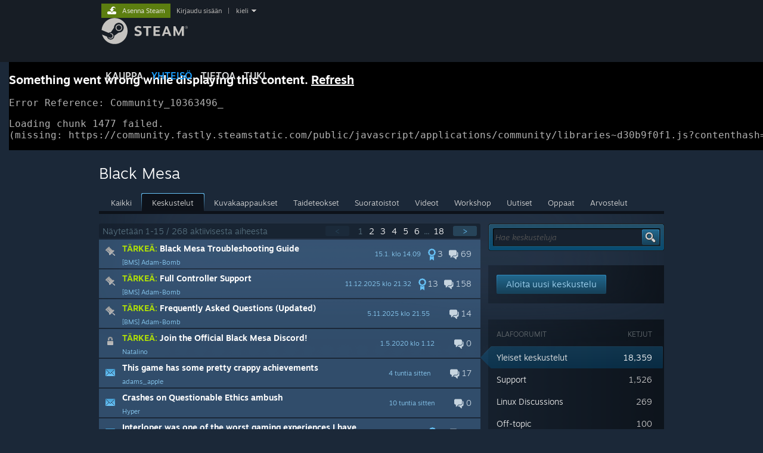

--- FILE ---
content_type: text/html; charset=UTF-8
request_url: https://steamcommunity.com/app/362890/discussions/?l=finnish
body_size: 14983
content:
<!DOCTYPE html>
<html class=" responsive DesktopUI" lang="fi"  >
<head>
	<meta http-equiv="Content-Type" content="text/html; charset=UTF-8">
			<meta name="viewport" content="width=device-width,initial-scale=1">
		<meta name="theme-color" content="#171a21">
		<title>Black Mesa Yleiset keskustelut :: Steamin yhteisö</title>
	<link rel="shortcut icon" href="/favicon.ico" type="image/x-icon">

	
	
	<link href="https://community.fastly.steamstatic.com/public/shared/css/motiva_sans.css?v=-yZgCk0Nu7kH&amp;l=finnish&amp;_cdn=fastly" rel="stylesheet" type="text/css">
<link href="https://community.fastly.steamstatic.com/public/shared/css/buttons.css?v=0Ihq-pAoptBq&amp;l=finnish&amp;_cdn=fastly" rel="stylesheet" type="text/css">
<link href="https://community.fastly.steamstatic.com/public/shared/css/shared_global.css?v=uKH1RcGNHaGr&amp;l=finnish&amp;_cdn=fastly" rel="stylesheet" type="text/css">
<link href="https://community.fastly.steamstatic.com/public/css/globalv2.css?v=9RV1KkrS040q&amp;l=finnish&amp;_cdn=fastly" rel="stylesheet" type="text/css">
<link href="https://community.fastly.steamstatic.com/public/shared/css/apphub.css?v=gxUybzFqFf45&amp;l=finnish&amp;_cdn=fastly" rel="stylesheet" type="text/css">
<link href="https://community.fastly.steamstatic.com/public/css/skin_1/modalContent.css?v=WXAusLHclDIt&amp;l=finnish&amp;_cdn=fastly" rel="stylesheet" type="text/css">
<link href="https://community.fastly.steamstatic.com/public/css/skin_1/apphub_home.css?v=ShiugMht2pMs&amp;l=finnish&amp;_cdn=fastly" rel="stylesheet" type="text/css">
<link href="https://community.fastly.steamstatic.com/public/css/skin_1/forums.css?v=kova2JD3OArV&amp;l=finnish&amp;_cdn=fastly" rel="stylesheet" type="text/css">
<link href="https://community.fastly.steamstatic.com/public/shared/css/shared_responsive.css?v=KWbVpwRCHuVv&amp;l=finnish&amp;_cdn=fastly" rel="stylesheet" type="text/css">
<link href="https://community.fastly.steamstatic.com/public/shared/css/apphub_images.css?v=MycZFO0quD1j&amp;l=finnish&amp;_cdn=fastly" rel="stylesheet" type="text/css">
<link href="https://community.fastly.steamstatic.com/public/css/skin_1/header.css?v=EM4kCu67DNda&amp;l=finnish&amp;_cdn=fastly" rel="stylesheet" type="text/css">
<script type="text/javascript">
	var __PrototypePreserve=[];
	__PrototypePreserve[0] = Array.from;
	__PrototypePreserve[1] = Array.prototype.filter;
	__PrototypePreserve[2] = Array.prototype.flatMap;
	__PrototypePreserve[3] = Array.prototype.find;
	__PrototypePreserve[4] = Array.prototype.some;
	__PrototypePreserve[5] = Function.prototype.bind;
	__PrototypePreserve[6] = HTMLElement.prototype.scrollTo;
</script>
<script type="text/javascript" src="https://community.fastly.steamstatic.com/public/javascript/prototype-1.7.js?v=npJElBnrEO6W&amp;l=finnish&amp;_cdn=fastly"></script>
<script type="text/javascript">
	Array.from = __PrototypePreserve[0] || Array.from;
	Array.prototype.filter = __PrototypePreserve[1] || Array.prototype.filter;
	Array.prototype.flatMap = __PrototypePreserve[2] || Array.prototype.flatMap;
	Array.prototype.find = __PrototypePreserve[3] || Array.prototype.find;
	Array.prototype.some = __PrototypePreserve[4] || Array.prototype.some;
	Function.prototype.bind = __PrototypePreserve[5] || Function.prototype.bind;
	HTMLElement.prototype.scrollTo = __PrototypePreserve[6] || HTMLElement.prototype.scrollTo;
</script>
<script type="text/javascript">
	var __ScriptaculousPreserve=[];
	__ScriptaculousPreserve[0] = Array.from;
	__ScriptaculousPreserve[1] = Function.prototype.bind;
	__ScriptaculousPreserve[2] = HTMLElement.prototype.scrollTo;
</script>
<script type="text/javascript" src="https://community.fastly.steamstatic.com/public/javascript/scriptaculous/_combined.js?v=pbdAKOcDIgbC&amp;l=finnish&amp;_cdn=fastly&amp;load=effects,controls,slider,dragdrop"></script>
<script type="text/javascript">
	Array.from = __ScriptaculousPreserve[0] || Array.from;
	Function.prototype.bind = __ScriptaculousPreserve[1] || Function.prototype.bind;
	HTMLElement.prototype.scrollTo = __ScriptaculousPreserve[2] || HTMLElement.prototype.scrollTo;
delete String['__parseStyleElement'];  Prototype.Browser.WebKit = true;</script>
<script type="text/javascript">VALVE_PUBLIC_PATH = "https:\/\/community.fastly.steamstatic.com\/public\/";</script><script type="text/javascript" src="https://community.fastly.steamstatic.com/public/javascript/global.js?v=P9_eKTnGgU8Q&amp;l=finnish&amp;_cdn=fastly"></script>
<script type="text/javascript" src="https://community.fastly.steamstatic.com/public/javascript/jquery-1.11.1.min.js?v=gQHVlrK4-jX-&amp;l=finnish&amp;_cdn=fastly"></script>
<script type="text/javascript" src="https://community.fastly.steamstatic.com/public/shared/javascript/tooltip.js?v=LZHsOVauqTrm&amp;l=finnish&amp;_cdn=fastly"></script>
<script type="text/javascript" src="https://community.fastly.steamstatic.com/public/shared/javascript/shared_global.js?v=Mpy93UXclcWJ&amp;l=finnish&amp;_cdn=fastly"></script>
<script type="text/javascript" src="https://community.fastly.steamstatic.com/public/shared/javascript/auth_refresh.js?v=w6QbwI-5-j2S&amp;l=finnish&amp;_cdn=fastly"></script>
<script type="text/javascript">Object.seal && [ Object, Array, String, Number ].map( function( builtin ) { Object.seal( builtin.prototype ); } );</script><script type="text/javascript">$J = jQuery.noConflict();
if ( typeof JSON != 'object' || !JSON.stringify || !JSON.parse ) { document.write( "<scr" + "ipt type=\"text\/javascript\" src=\"https:\/\/community.fastly.steamstatic.com\/public\/javascript\/json2.js?v=54NKNglvGTO8&amp;l=finnish&amp;_cdn=fastly\"><\/script>\n" ); };
</script>
		<script type="text/javascript">
			document.addEventListener('DOMContentLoaded', function(event) {
				SetupTooltips( { tooltipCSSClass: 'community_tooltip'} );
		});
		</script><script type="text/javascript" src="https://community.fastly.steamstatic.com/public/javascript/modalv2.js?v=zBXEuexVQ0FZ&amp;l=finnish&amp;_cdn=fastly"></script>
<script type="text/javascript" src="https://community.fastly.steamstatic.com/public/javascript/modalContent.js?v=lPArjiEGhN9k&amp;l=finnish&amp;_cdn=fastly"></script>
<script type="text/javascript" src="https://community.fastly.steamstatic.com/public/shared/javascript/apphub.js?v=vovOtA4iEOuy&amp;l=finnish&amp;_cdn=fastly"></script>
<script type="text/javascript" src="https://community.fastly.steamstatic.com/public/javascript/forums.js?v=MXtmMaVDUyJR&amp;l=finnish&amp;_cdn=fastly"></script>
<script type="text/javascript" src="https://community.fastly.steamstatic.com/public/shared/javascript/shared_responsive_adapter.js?v=HghgfHvF7TuI&amp;l=finnish&amp;_cdn=fastly"></script>

						<meta name="twitter:card" content="summary_large_image">
					<meta name="Description" content="Black Mesa">
			
	<meta name="twitter:site" content="@steam" />

						<meta property="og:title" content="Black Mesa Yleiset keskustelut :: Steamin yhteisö">
					<meta property="twitter:title" content="Black Mesa Yleiset keskustelut :: Steamin yhteisö">
					<meta property="og:type" content="website">
					<meta property="fb:app_id" content="105386699540688">
					<meta property="og:description" content="Black Mesa">
					<meta property="twitter:description" content="Black Mesa">
			
	
			<link rel="image_src" href="https://community.fastly.steamstatic.com/public/shared/images/responsive/steam_share_image.jpg">
		<meta property="og:image" content="https://community.fastly.steamstatic.com/public/shared/images/responsive/steam_share_image.jpg">
		<meta name="twitter:image" content="https://community.fastly.steamstatic.com/public/shared/images/responsive/steam_share_image.jpg" />
					<meta property="og:image:secure" content="https://community.fastly.steamstatic.com/public/shared/images/responsive/steam_share_image.jpg">
				
	
	
	
	
	</head>
<body class="flat_page blue responsive_page ">


<div class="responsive_page_frame with_header">
						<div role="navigation" class="responsive_page_menu_ctn mainmenu" aria-label="Mobiilivalikko">
				<div class="responsive_page_menu"  id="responsive_page_menu">
										<div class="mainmenu_contents">
						<div class="mainmenu_contents_items">
															<a class="menuitem" href="https://steamcommunity.com/login/home/?goto=app%2F362890%2Fdiscussions%2F%3Fl%3Dfinnish">
									Kirjaudu sisään								</a>
															<a class="menuitem supernav" href="https://store.steampowered.com/" data-tooltip-type="selector" data-tooltip-content=".submenu_Store">
				Kauppa			</a>
			<div class="submenu_Store" style="display: none;" data-submenuid="Store">
														<a class="submenuitem" href="https://store.steampowered.com/">
						Etusivu											</a>
														<a class="submenuitem" href="https://store.steampowered.com/explore/">
						Löytöjono											</a>
														<a class="submenuitem" href="https://steamcommunity.com/my/wishlist/">
						Toivelista											</a>
														<a class="submenuitem" href="https://store.steampowered.com/points/shop/">
						Pistekauppa											</a>
														<a class="submenuitem" href="https://store.steampowered.com/news/">
						Uutiset											</a>
														<a class="submenuitem" href="https://store.steampowered.com/stats/">
						Tilastot											</a>
							</div>
										<a class="menuitem supernav supernav_active" href="https://steamcommunity.com/" data-tooltip-type="selector" data-tooltip-content=".submenu_Community">
				Yhteisö			</a>
			<div class="submenu_Community" style="display: none;" data-submenuid="Community">
														<a class="submenuitem" href="https://steamcommunity.com/">
						Etusivu											</a>
														<a class="submenuitem" href="https://steamcommunity.com/discussions/">
						Keskustelut											</a>
														<a class="submenuitem" href="https://steamcommunity.com/workshop/">
						Workshop											</a>
														<a class="submenuitem" href="https://steamcommunity.com/market/">
						Kauppapaikka											</a>
														<a class="submenuitem" href="https://steamcommunity.com/?subsection=broadcasts">
						Suoratoistot											</a>
							</div>
										<a class="menuitem " href="https://store.steampowered.com/about/">
				Tietoa			</a>
										<a class="menuitem " href="https://help.steampowered.com/fi/">
				Tuki			</a>
			
							<div class="minor_menu_items">
																								<div class="menuitem change_language_action">
									Vaihda kieli								</div>
																																	<a class="menuitem" href="https://store.steampowered.com/mobile" target="_blank" rel="noreferrer">Hanki Steam-mobiilisovellus</a>
																									<div class="menuitem" role="link" onclick="Responsive_RequestDesktopView();">
										Näytä työpöytäsivusto									</div>
															</div>
						</div>
						<div class="mainmenu_footer_spacer  "></div>
						<div class="mainmenu_footer">
															<div class="mainmenu_footer_logo"><img src="https://community.fastly.steamstatic.com/public/shared/images/responsive/footerLogo_valve_new.png"></div>
								© Valve Corporation. Kaikki oikeudet pidätetään. Kaikki tavaramerkit ovat omistajiensa omaisuutta Yhdysvalloissa ja kaikkialla maailmassa.								<span class="mainmenu_valve_links">
									<a href="https://store.steampowered.com/privacy_agreement/" target="_blank">Tietosuojakäytäntö</a>
									&nbsp;| &nbsp;<a href="http://www.valvesoftware.com/legal.htm" target="_blank">Juridiset tiedot</a>
									&nbsp;| &nbsp;<a href="https://help.steampowered.com/faqs/view/10BB-D27A-6378-4436" target="_blank">Helppokäyttötoiminnot</a>
									&nbsp;| &nbsp;<a href="https://store.steampowered.com/subscriber_agreement/" target="_blank">Steam-tilaussopimus</a>
									&nbsp;| &nbsp;<a href="https://store.steampowered.com/steam_refunds/" target="_blank">Hyvitykset</a>
									&nbsp;| &nbsp;<a href="https://store.steampowered.com/account/cookiepreferences/" target="_blank">Evästeet</a>
								</span>
													</div>
					</div>
									</div>
			</div>
		
		<div class="responsive_local_menu_tab"></div>

		<div class="responsive_page_menu_ctn localmenu">
			<div class="responsive_page_menu"  id="responsive_page_local_menu" data-panel="{&quot;onOptionsActionDescription&quot;:&quot;#filter_toggle&quot;,&quot;onOptionsButton&quot;:&quot;Responsive_ToggleLocalMenu()&quot;,&quot;onCancelButton&quot;:&quot;Responsive_ToggleLocalMenu()&quot;}">
				<div class="localmenu_content" data-panel="{&quot;maintainY&quot;:true,&quot;bFocusRingRoot&quot;:true,&quot;flow-children&quot;:&quot;column&quot;}">
				</div>
			</div>
		</div>



					<div class="responsive_header">
				<div class="responsive_header_content">
					<div id="responsive_menu_logo">
						<img src="https://community.fastly.steamstatic.com/public/shared/images/responsive/header_menu_hamburger.png" height="100%">
											</div>
					<div class="responsive_header_logo">
						<a href="https://store.steampowered.com/">
															<img src="https://community.fastly.steamstatic.com/public/shared/images/responsive/header_logo.png" height="36" border="0" alt="STEAM">
													</a>
					</div>
									</div>
			</div>
		
		<div class="responsive_page_content_overlay">

		</div>

		<div class="responsive_fixonscroll_ctn nonresponsive_hidden ">
		</div>
	
	<div class="responsive_page_content">

		<div role="banner" id="global_header" data-panel="{&quot;flow-children&quot;:&quot;row&quot;}">
	<div class="content">
		<div class="logo">
			<span id="logo_holder">
									<a href="https://store.steampowered.com/" aria-label="Linkki Steamin kotisivulle">
						<img src="https://community.fastly.steamstatic.com/public/shared/images/header/logo_steam.svg?t=962016" width="176" height="44" alt="Linkki Steamin kotisivulle">
					</a>
							</span>
		</div>

			<div role="navigation" class="supernav_container" aria-label="Yleisvalikko">
								<a class="menuitem supernav" href="https://store.steampowered.com/" data-tooltip-type="selector" data-tooltip-content=".submenu_Store">
				KAUPPA			</a>
			<div class="submenu_Store" style="display: none;" data-submenuid="Store">
														<a class="submenuitem" href="https://store.steampowered.com/">
						Etusivu											</a>
														<a class="submenuitem" href="https://store.steampowered.com/explore/">
						Löytöjono											</a>
														<a class="submenuitem" href="https://steamcommunity.com/my/wishlist/">
						Toivelista											</a>
														<a class="submenuitem" href="https://store.steampowered.com/points/shop/">
						Pistekauppa											</a>
														<a class="submenuitem" href="https://store.steampowered.com/news/">
						Uutiset											</a>
														<a class="submenuitem" href="https://store.steampowered.com/stats/">
						Tilastot											</a>
							</div>
										<a class="menuitem supernav supernav_active" href="https://steamcommunity.com/" data-tooltip-type="selector" data-tooltip-content=".submenu_Community">
				YHTEISÖ			</a>
			<div class="submenu_Community" style="display: none;" data-submenuid="Community">
														<a class="submenuitem" href="https://steamcommunity.com/">
						Etusivu											</a>
														<a class="submenuitem" href="https://steamcommunity.com/discussions/">
						Keskustelut											</a>
														<a class="submenuitem" href="https://steamcommunity.com/workshop/">
						Workshop											</a>
														<a class="submenuitem" href="https://steamcommunity.com/market/">
						Kauppapaikka											</a>
														<a class="submenuitem" href="https://steamcommunity.com/?subsection=broadcasts">
						Suoratoistot											</a>
							</div>
										<a class="menuitem " href="https://store.steampowered.com/about/">
				Tietoa			</a>
										<a class="menuitem " href="https://help.steampowered.com/fi/">
				TUKI			</a>
				</div>
	<script type="text/javascript">
		jQuery(function($) {
			$('#global_header .supernav').v_tooltip({'location':'bottom', 'destroyWhenDone': false, 'tooltipClass': 'supernav_content', 'offsetY':-6, 'offsetX': 1, 'horizontalSnap': 4, 'tooltipParent': '#global_header .supernav_container', 'correctForScreenSize': false});
		});
	</script>

		<div id="global_actions">
			<div role="navigation" id="global_action_menu" aria-label="Tilivalikko">
									<a class="header_installsteam_btn header_installsteam_btn_green" href="https://store.steampowered.com/about/">
						<div class="header_installsteam_btn_content">
							Asenna Steam						</div>
					</a>
				
				
									<a class="global_action_link" href="https://steamcommunity.com/login/home/?goto=app%2F362890%2Fdiscussions%2F%3Fl%3Dfinnish">Kirjaudu sisään</a>
											&nbsp;|&nbsp;
						<span class="pulldown global_action_link" id="language_pulldown" onclick="ShowMenu( this, 'language_dropdown', 'right' );">kieli</span>
						<div class="popup_block_new" id="language_dropdown" style="display: none;">
							<div class="popup_body popup_menu">
																																					<a class="popup_menu_item tight" href="?l=schinese" onclick="ChangeLanguage( 'schinese' ); return false;">简体中文 (yksinkertaistettu kiina)</a>
																													<a class="popup_menu_item tight" href="?l=tchinese" onclick="ChangeLanguage( 'tchinese' ); return false;">繁體中文 (perinteinen kiina)</a>
																													<a class="popup_menu_item tight" href="?l=japanese" onclick="ChangeLanguage( 'japanese' ); return false;">日本語 (japani)</a>
																													<a class="popup_menu_item tight" href="?l=koreana" onclick="ChangeLanguage( 'koreana' ); return false;">한국어 (korea)</a>
																													<a class="popup_menu_item tight" href="?l=thai" onclick="ChangeLanguage( 'thai' ); return false;">ไทย (thai)</a>
																													<a class="popup_menu_item tight" href="?l=bulgarian" onclick="ChangeLanguage( 'bulgarian' ); return false;">български (bulgaria)</a>
																													<a class="popup_menu_item tight" href="?l=czech" onclick="ChangeLanguage( 'czech' ); return false;">Čeština (tšekki)</a>
																													<a class="popup_menu_item tight" href="?l=danish" onclick="ChangeLanguage( 'danish' ); return false;">Dansk (tanska)</a>
																													<a class="popup_menu_item tight" href="?l=german" onclick="ChangeLanguage( 'german' ); return false;">Deutsch (saksa)</a>
																													<a class="popup_menu_item tight" href="?l=english" onclick="ChangeLanguage( 'english' ); return false;">English (englanti)</a>
																													<a class="popup_menu_item tight" href="?l=spanish" onclick="ChangeLanguage( 'spanish' ); return false;">Español – España (espanja – Espanja)</a>
																													<a class="popup_menu_item tight" href="?l=latam" onclick="ChangeLanguage( 'latam' ); return false;">Español – Latinoamérica (espanja – Lat. Am.)</a>
																													<a class="popup_menu_item tight" href="?l=greek" onclick="ChangeLanguage( 'greek' ); return false;">Ελληνικά (kreikka)</a>
																													<a class="popup_menu_item tight" href="?l=french" onclick="ChangeLanguage( 'french' ); return false;">Français (ranska)</a>
																													<a class="popup_menu_item tight" href="?l=italian" onclick="ChangeLanguage( 'italian' ); return false;">Italiano (italia)</a>
																													<a class="popup_menu_item tight" href="?l=indonesian" onclick="ChangeLanguage( 'indonesian' ); return false;">Bahasa Indonesia (indonesia)</a>
																													<a class="popup_menu_item tight" href="?l=hungarian" onclick="ChangeLanguage( 'hungarian' ); return false;">Magyar (unkari)</a>
																													<a class="popup_menu_item tight" href="?l=dutch" onclick="ChangeLanguage( 'dutch' ); return false;">Nederlands (hollanti)</a>
																													<a class="popup_menu_item tight" href="?l=norwegian" onclick="ChangeLanguage( 'norwegian' ); return false;">Norsk (norja)</a>
																													<a class="popup_menu_item tight" href="?l=polish" onclick="ChangeLanguage( 'polish' ); return false;">Polski (puola)</a>
																													<a class="popup_menu_item tight" href="?l=portuguese" onclick="ChangeLanguage( 'portuguese' ); return false;">Português (portugali – Portugali)</a>
																													<a class="popup_menu_item tight" href="?l=brazilian" onclick="ChangeLanguage( 'brazilian' ); return false;">Português – Brasil (portugali – Brasilia)</a>
																													<a class="popup_menu_item tight" href="?l=romanian" onclick="ChangeLanguage( 'romanian' ); return false;">Română (romania)</a>
																													<a class="popup_menu_item tight" href="?l=russian" onclick="ChangeLanguage( 'russian' ); return false;">Русский (venäjä)</a>
																																							<a class="popup_menu_item tight" href="?l=swedish" onclick="ChangeLanguage( 'swedish' ); return false;">Svenska (ruotsi)</a>
																													<a class="popup_menu_item tight" href="?l=turkish" onclick="ChangeLanguage( 'turkish' ); return false;">Türkçe (turkki)</a>
																													<a class="popup_menu_item tight" href="?l=vietnamese" onclick="ChangeLanguage( 'vietnamese' ); return false;">Tiếng Việt (vietnam)</a>
																													<a class="popup_menu_item tight" href="?l=ukrainian" onclick="ChangeLanguage( 'ukrainian' ); return false;">Українська (ukraina)</a>
																									<a class="popup_menu_item tight" href="https://www.valvesoftware.com/en/contact?contact-person=Translation%20Team%20Feedback" target="_blank">Ilmoita käännösongelmasta</a>
							</div>
						</div>
												</div>
					</div>
			</div>
</div>
<script type="text/javascript">
	g_sessionID = "ad6eb268baf9cd6d28a871e5";
	g_steamID = false;
	g_strLanguage = "finnish";
	g_SNR = '2_9_100006_';
	g_bAllowAppImpressions = true;
		g_ContentDescriptorPreferences = [1,3,4];

	

	// We always want to have the timezone cookie set for PHP to use
	setTimezoneCookies();

	$J( function() {

		InitMiniprofileHovers(( 'https%3A%2F%2Fsteamcommunity.com' ));
		InitEmoticonHovers();
		ApplyAdultContentPreferences();
	});

	$J( function() { InitEconomyHovers( "https:\/\/community.fastly.steamstatic.com\/public\/css\/skin_1\/economy.css?v=rbw2FTiaLS06&l=finnish&_cdn=fastly", "https:\/\/community.fastly.steamstatic.com\/public\/javascript\/economy_common.js?v=3TZBCEPvtfTo&l=finnish&_cdn=fastly", "https:\/\/community.fastly.steamstatic.com\/public\/javascript\/economy.js?v=2N6LfXAZE_fa&l=finnish&_cdn=fastly" );});</script>
<div id="application_config" style="display: none;"  data-config="{&quot;EUNIVERSE&quot;:1,&quot;WEB_UNIVERSE&quot;:&quot;public&quot;,&quot;LANGUAGE&quot;:&quot;finnish&quot;,&quot;COUNTRY&quot;:&quot;US&quot;,&quot;MEDIA_CDN_COMMUNITY_URL&quot;:&quot;https:\/\/cdn.fastly.steamstatic.com\/steamcommunity\/public\/&quot;,&quot;MEDIA_CDN_URL&quot;:&quot;https:\/\/cdn.fastly.steamstatic.com\/&quot;,&quot;VIDEO_CDN_URL&quot;:&quot;https:\/\/video.fastly.steamstatic.com\/&quot;,&quot;COMMUNITY_CDN_URL&quot;:&quot;https:\/\/community.fastly.steamstatic.com\/&quot;,&quot;COMMUNITY_CDN_ASSET_URL&quot;:&quot;https:\/\/cdn.fastly.steamstatic.com\/steamcommunity\/public\/assets\/&quot;,&quot;STORE_CDN_URL&quot;:&quot;https:\/\/store.fastly.steamstatic.com\/&quot;,&quot;PUBLIC_SHARED_URL&quot;:&quot;https:\/\/community.fastly.steamstatic.com\/public\/shared\/&quot;,&quot;COMMUNITY_BASE_URL&quot;:&quot;https:\/\/steamcommunity.com\/&quot;,&quot;CHAT_BASE_URL&quot;:&quot;https:\/\/steamcommunity.com\/&quot;,&quot;STORE_BASE_URL&quot;:&quot;https:\/\/store.steampowered.com\/&quot;,&quot;STORE_CHECKOUT_BASE_URL&quot;:&quot;https:\/\/checkout.steampowered.com\/&quot;,&quot;IMG_URL&quot;:&quot;https:\/\/community.fastly.steamstatic.com\/public\/images\/&quot;,&quot;STEAMTV_BASE_URL&quot;:&quot;https:\/\/steam.tv\/&quot;,&quot;HELP_BASE_URL&quot;:&quot;https:\/\/help.steampowered.com\/&quot;,&quot;PARTNER_BASE_URL&quot;:&quot;https:\/\/partner.steamgames.com\/&quot;,&quot;STATS_BASE_URL&quot;:&quot;https:\/\/partner.steampowered.com\/&quot;,&quot;INTERNAL_STATS_BASE_URL&quot;:&quot;https:\/\/steamstats.valve.org\/&quot;,&quot;IN_CLIENT&quot;:false,&quot;USE_POPUPS&quot;:false,&quot;STORE_ICON_BASE_URL&quot;:&quot;https:\/\/shared.fastly.steamstatic.com\/store_item_assets\/steam\/apps\/&quot;,&quot;STORE_ITEM_BASE_URL&quot;:&quot;https:\/\/shared.fastly.steamstatic.com\/store_item_assets\/&quot;,&quot;WEBAPI_BASE_URL&quot;:&quot;https:\/\/api.steampowered.com\/&quot;,&quot;TOKEN_URL&quot;:&quot;https:\/\/steamcommunity.com\/chat\/clientjstoken&quot;,&quot;BUILD_TIMESTAMP&quot;:1768423651,&quot;PAGE_TIMESTAMP&quot;:1768786209,&quot;IN_TENFOOT&quot;:false,&quot;IN_GAMEPADUI&quot;:false,&quot;IN_CHROMEOS&quot;:false,&quot;IN_MOBILE_WEBVIEW&quot;:false,&quot;PLATFORM&quot;:&quot;macos&quot;,&quot;BASE_URL_STORE_CDN_ASSETS&quot;:&quot;https:\/\/cdn.fastly.steamstatic.com\/store\/&quot;,&quot;EREALM&quot;:1,&quot;LOGIN_BASE_URL&quot;:&quot;https:\/\/login.steampowered.com\/&quot;,&quot;AVATAR_BASE_URL&quot;:&quot;https:\/\/avatars.fastly.steamstatic.com\/&quot;,&quot;FROM_WEB&quot;:true,&quot;WEBSITE_ID&quot;:&quot;Community&quot;,&quot;BASE_URL_SHARED_CDN&quot;:&quot;https:\/\/shared.fastly.steamstatic.com\/&quot;,&quot;CLAN_CDN_ASSET_URL&quot;:&quot;https:\/\/clan.fastly.steamstatic.com\/&quot;,&quot;COMMUNITY_ASSETS_BASE_URL&quot;:&quot;https:\/\/shared.fastly.steamstatic.com\/community_assets\/&quot;,&quot;SNR&quot;:&quot;2_9_100006_&quot;}" data-userinfo="{&quot;logged_in&quot;:false,&quot;country_code&quot;:&quot;US&quot;,&quot;excluded_content_descriptors&quot;:[1,3,4]}" data-community="[]" data-loyaltystore="{&quot;webapi_token&quot;:&quot;&quot;}" data-steam_notifications="null"></div><link href="https://community.fastly.steamstatic.com/public/css/applications/community/main.css?v=L9FHPSrgDNRX&amp;l=finnish&amp;_cdn=fastly" rel="stylesheet" type="text/css">
<script type="text/javascript" src="https://community.fastly.steamstatic.com/public/javascript/applications/community/manifest.js?v=nbKNVX6KpsXN&amp;l=finnish&amp;_cdn=fastly"></script>
<script type="text/javascript" src="https://community.fastly.steamstatic.com/public/javascript/applications/community/libraries~b28b7af69.js?v=otJTfeJA4u84&amp;l=finnish&amp;_cdn=fastly"></script>
<script type="text/javascript" src="https://community.fastly.steamstatic.com/public/javascript/applications/community/main.js?v=5jnmxmwR7F0r&amp;l=finnish&amp;_cdn=fastly"></script>
<div  data-featuretarget="apphub-events"></div><div  data-featuretarget="community-awards"></div>	<div id="application_root"></div>

		<div role="main" class="responsive_page_template_content" id="responsive_page_template_content" data-panel="{&quot;autoFocus&quot;:true}" >

			
<div class="pagecontent">

	<div class="apphub_background" style="">
	<div class="apphub_HomeHeader">
		

<div class="apphub_HomeHeaderContent">


	<script lang="js">
		const g_bIsAppHubModerator = 0;
	</script>

	
	
	<div class="apphub_HeaderTop">
		<div class="apphub_OtherSiteInfo responsive_hidden">
			
					</div>
		<div class="apphub_AppDetails">
			<div class="apphub_AppIcon"><img src="https://cdn.fastly.steamstatic.com/steamcommunity/public/images/apps/362890/51182b6a74035eb913b353d5d60e596c3804daf6.jpg"><div class="overlay"></div></div>
			<div class="apphub_AppName ellipsis">Black Mesa</div>
		</div>
		<div style="clear: both"></div>

		
				<div data-panel="{&quot;maintainX&quot;:true,&quot;bFocusRingRoot&quot;:true,&quot;flow-children&quot;:&quot;row&quot;}" class="apphub_sectionTabs responsive_hidden">
				
	<a href="https://steamcommunity.com/app/362890" class="apphub_sectionTab  "><span>Kaikki</span></a>
		
	<a href="https://steamcommunity.com/app/362890/discussions/" class="apphub_sectionTab active "><span>Keskustelut</span></a>
		
	<a href="https://steamcommunity.com/app/362890/screenshots/" class="apphub_sectionTab  "><span>Kuvakaappaukset</span></a>
		
	<a href="https://steamcommunity.com/app/362890/images/" class="apphub_sectionTab  "><span>Taideteokset</span></a>
		
	<a href="https://steamcommunity.com/app/362890/broadcasts/" class="apphub_sectionTab  "><span>Suoratoistot</span></a>
		
	<a href="https://steamcommunity.com/app/362890/videos/" class="apphub_sectionTab  "><span>Videot</span></a>
		
	<a href="https://steamcommunity.com/app/362890/workshop/" class="apphub_sectionTab  "><span>Workshop</span></a>
		
	<a href="https://steamcommunity.com/app/362890/allnews/" class="apphub_sectionTab  "><span>Uutiset</span></a>
		
	<a href="https://steamcommunity.com/app/362890/guides/" class="apphub_sectionTab  "><span>Oppaat</span></a>
		
	<a href="https://steamcommunity.com/app/362890/reviews/" class="apphub_sectionTab  "><span>Arvostelut</span></a>
				<div style="clear: left"></div>
		</div>

		<div class="nonresponsive_hidden responsive_tab_ctn sharedfiles_responsive_tab">
			<div class="responsive_tab_control">
				<div class="responsive_tab_control_inner">
										<select class="responsive_tab_select" id="responsive_tab_select696d89215d668">
													<option value="https://steamcommunity.com/app/362890" >
								Kaikki							</option>
													<option value="https://steamcommunity.com/app/362890/discussions/" selected>
								Keskustelut							</option>
													<option value="https://steamcommunity.com/app/362890/screenshots/" >
								Kuvakaappaukset							</option>
													<option value="https://steamcommunity.com/app/362890/images/" >
								Taideteokset							</option>
													<option value="https://steamcommunity.com/app/362890/broadcasts/" >
								Suoratoistot							</option>
													<option value="https://steamcommunity.com/app/362890/videos/" >
								Videot							</option>
													<option value="https://steamcommunity.com/app/362890/workshop/" >
								Workshop							</option>
													<option value="https://steamcommunity.com/app/362890/allnews/" >
								Uutiset							</option>
													<option value="https://steamcommunity.com/app/362890/guides/" >
								Oppaat							</option>
													<option value="https://steamcommunity.com/app/362890/reviews/" >
								Arvostelut							</option>
											</select>
				</div>
			</div>
		</div>
	</div>
	<div class="responsive_tab_baseline nonresponsive_hidden"></div>
	<div class="apphub_sectionTabsHR responsive_hidden"></div>


	<!-- these elements are used to populate the local menu on responsive pages -->
	<div style="display: none;">
		<div class="responsive_local_menu apphub_responsive_menu">
			<h3 class="ellipsis apphub_responsive_menu_title">Black Mesa</h3>
			<div class="apphub_ResponsiveMenuCtn">
											</div>
													<div class="localmenu_subarea">
					<div class="subheader">
						Näytä tilastot:
					</div>
											<div class="apphub_ResponsiveMenuItem" >
							<a href="https://steamcommunity.com/stats/362890/achievements/">Maailmanlaajuiset saavutukset</a>
						</div>
									</div>
					</div>
	</div>
	<!-- end responsive menu -->

	
</div>

	<div class="apphub_HeaderBottomBG_ctn">
		<div class="apphub_HeaderBottomBG_blur"></div><div class="apphub_HeaderBottomBG"  ></div>
	</div>
		<div style="clear: both"></div>
	</div>

	<div id="AppHubContent" class="apphub_Discussion_Content">
		<div class="leftcol">
									<div class="nonresponsive_hidden responsive_tab_ctn forumselector ">
				<div class="responsive_tab_control">
										<label for="responsive_tab_select696d89215d686">Keskustelupalsta:</label>
					<div class="formselector_select_ctn">
						<select class="responsive_tab_select" id="responsive_tab_select696d89215d686">
															<option value="https://steamcommunity.com/app/362890/discussions/0/" selected class="">Yleiset keskustelut</option>
															<option value="https://steamcommunity.com/app/362890/discussions/5/"  class="">Support</option>
															<option value="https://steamcommunity.com/app/362890/discussions/1/"  class="">Linux Discussions</option>
															<option value="https://steamcommunity.com/app/362890/discussions/7/"  class="">Off-topic</option>
															<option value="https://steamcommunity.com/app/362890/discussions/4/"  class="">[ARCH.] Feedback/Suggestions</option>
															<option value="https://steamcommunity.com/app/362890/discussions/9/"  class="">[ARCH.] Bugs...</option>
															<option value="https://steamcommunity.com/workshop/discussions/18446744073709551615/?appid=362890"  class="">Workshop-keskustelut</option>
															<option value="https://steamcommunity.com/app/362890/tradingforum/"  class="">Vaihtaminen</option>
															<option value="https://steamcommunity.com/app/362890/eventcomments/"  class="">Tapahtumat ja ilmoitukset</option>
													</select>
					</div>
					<div style="clear: left;"></div>
				</div>
			</div>
					<script type="text/javascript">
$J( function() {
	InitializeForum( "General_8672783", {"owner":"8672783","type":"General","feature":"0","gidforum":"620712364044921831","forum_display_name":"Yleiset keskustelut","forum_url":"https:\/\/steamcommunity.com\/app\/362890\/discussions\/0\/","forum_search_url":"https:\/\/steamcommunity.com\/app\/362890\/discussions\/search\/","is_public":1,"permissions":{"can_view":1,"can_post":1,"can_reply":1,"is_banned":0},"appid":362890,"start":0,"total_count":268,"pagesize":15}, 'https://steamcommunity.com/forum/8672783/General/' );
	} );
</script>
	<div class="nonresponsive_hidden forum_responsive_newtopic_action">
		<div onclick="Forum_CreateTopic( 'General_8672783' ); $J(this).parent().slideUp( 250 );" class="btn_darkblue_white_innerfade btn_medium ">
			<span>Aloita uusi keskustelu</span>
		</div>
	</div>
<div class="forum_area" id="forum_General_8672783_area">
	<div id="forum_General_8672783_newtopic_area" style="display: none;">
		<div class="forum_newtopic_area">
			<div class="forum_newtopic_header">
				ALOITA UUSI KESKUSTELU			</div>

						<div class="forum_newtopic_box">
									Sinun täytyy ensin <a href="https://steamcommunity.com/login/home/?goto=app%2F362890%2Fdiscussions%2F%3Fl%3Dfinnish">kirjautua sisään</a> tai <a href="https://store.steampowered.com/join/">luoda tili</a>.							</div>
		</div>
	</div>
		<div class="forum_paging forum_paging_header">
		<div data-panel="{&quot;flow-children&quot;:&quot;row&quot;}" class="forum_paging_controls" id="forum_General_8672783_pagecontrols">
			<a data-panel="{&quot;focusable&quot;:true,&quot;clickOnActivate&quot;:true}" role="button" href="#" rel="prev" id="forum_General_8672783_pagebtn_prev" class="pagebtn">&lt;</a>
			<span id="forum_General_8672783_pagelinks" class="commentthread_pagelinks"></span>
			<a data-panel="{&quot;focusable&quot;:true,&quot;clickOnActivate&quot;:true}" role="button" href="https://steamcommunity.com/app/362890/discussions/?l=finnish&amp;fp=2" rel="next" id="forum_General_8672783_pagebtn_next" class="pagebtn">&gt;</a>
		</div>
		<div class="forum_paging_summary ellipsis">
			Näytetään <span id="forum_General_8672783_pagestart">1</span>-<span id="forum_General_8672783_pageend">15</span> / <span id="forum_General_8672783_pagetotal">268</span> aktiivisesta aiheesta		</div>
		<div style="clear: both;"></div>
	</div>
		<div data-panel="{&quot;autoFocus&quot;:true}" id="forum_General_8672783_topiccontainer" class="forum_topics_container">
		<div id="forum_General_8672783_topics" class="forum_topics">
			
<div data-panel="{&quot;clickOnActivate&quot;:&quot;firstChild&quot;}" role="button" class="forum_topic  unread sticky" id="forum_General_8672783_4526764179300012898"  data-gidforumtopic="4526764179300012898" data-tooltip-forum="			&lt;div class=&quot;topic_hover_text&quot;&gt;
				   Troubleshooting || Common Issues || Submitting a Support Ticket    
First off, thank you to  Peter Brev for their fantastic guide  that has solved MANY support issues over the years, and has been the go-to source for how to fix things for everyone, including us developers. Below is a troubleshooting guide of our current most common issues.

Thanks as well to our moderator [url=https://steamcommunity.com/id/Ryannessenc...			&lt;/div&gt;
			&lt;div class=&quot;topic_hover_row&quot;&gt;
				Lähettäjä: &lt;span class=&quot;topic_hover_data&quot;&gt;[BMS] Adam-Bomb&lt;/span&gt;, &lt;span class=&quot;&quot;&gt;17.7.2024 klo 13.29&lt;/span&gt;			&lt;/div&gt;
							&lt;div class=&quot;topic_hover_row&quot;&gt;
					Viimeisin viesti: &lt;span class=&quot;topic_hover_data&quot;&gt;Hubi&lt;/span&gt;, &lt;span class=&quot;&quot;&gt;15.1. klo 14.09&lt;/span&gt;				&lt;/div&gt;
										&lt;div class=&quot;community_award_ctn_hover&quot;&gt;				&lt;div class=&quot;community_award&quot; data-reaction=&quot;6&quot; data-reactioncount=&quot;1&quot;&gt;
					&lt;img class=&quot;community_award_icon&quot; src=&quot;https://store.fastly.steamstatic.com/public/images/loyalty/reactions/still/6.png?v=5&quot;/&gt;
					&lt;span class=&quot;community_award_count hidden&quot;&gt;1&lt;/span&gt;
				&lt;/div&gt;
								&lt;div class=&quot;community_award&quot; data-reaction=&quot;18&quot; data-reactioncount=&quot;1&quot;&gt;
					&lt;img class=&quot;community_award_icon&quot; src=&quot;https://store.fastly.steamstatic.com/public/images/loyalty/reactions/still/18.png?v=5&quot;/&gt;
					&lt;span class=&quot;community_award_count hidden&quot;&gt;1&lt;/span&gt;
				&lt;/div&gt;
								&lt;div class=&quot;community_award&quot; data-reaction=&quot;19&quot; data-reactioncount=&quot;1&quot;&gt;
					&lt;img class=&quot;community_award_icon&quot; src=&quot;https://store.fastly.steamstatic.com/public/images/loyalty/reactions/still/19.png?v=5&quot;/&gt;
					&lt;span class=&quot;community_award_count hidden&quot;&gt;1&lt;/span&gt;
				&lt;/div&gt;
				&lt;/div&gt;					">
	<a class="forum_topic_overlay" href="https://steamcommunity.com/app/362890/discussions/0/4526764179300012898/">

	</a>
			<div class="forum_topic_details has_reactions">
			<div class="forum_topic_reply_count">
				<img src="https://community.fastly.steamstatic.com/public/images/skin_1/comment_quoteicon.png"> 69			</div>
							<div class="forum_topic_award_count"><img src="https://community.fastly.steamstatic.com/public/shared/images//award_icon_blue.svg" class="reward_btn_icon">3</div>
										<div class="forum_topic_lastpost" title="15. tammikuuta 2026 klo 14.09.25 PST" data-timestamp="1768514965">
					15.1. klo 14.09				</div>
					</div>
				<div class="forum_topic_icon" title="Tämä ketju on kiinnitetty.">
							<img src="https://community.fastly.steamstatic.com/public/images/skin_1/notification_icon_pinned.png">
					</div>
		<div class="forum_topic_name ">
									<span class="forum_topic_label sticky_label">TÄRKEÄ:</span>
													Black Mesa Troubleshooting Guide						</div>
			<div class="forum_topic_op">
			[BMS] Adam-Bomb					</div>
		<div style="clear: both;"></div>
</div>

<div data-panel="{&quot;clickOnActivate&quot;:&quot;firstChild&quot;}" role="button" class="forum_topic  unread sticky" id="forum_General_8672783_6733519291681971343"  data-gidforumtopic="6733519291681971343" data-tooltip-forum="			&lt;div class=&quot;topic_hover_text&quot;&gt;
				Controller support for Black Mesa has now been given the love and attention it has been seeking. Black Mesa now fully supports and integrates with Steam Input, allowing both us as developers and you as the community to create your own custom controller bindings and share them!

With Steam Input now implemented, we now support the following devices:
  Xbox One Controllers
 PS4/PS5 Controllers
 Nintendo Switch Controllers
 We have also implemented proper Gyro support for Steam Deck! 

To g...			&lt;/div&gt;
			&lt;div class=&quot;topic_hover_row&quot;&gt;
				Lähettäjä: &lt;span class=&quot;topic_hover_data&quot;&gt;[BMS] Adam-Bomb&lt;/span&gt;, &lt;span class=&quot;&quot;&gt;11.4.2024 klo 13.54&lt;/span&gt;			&lt;/div&gt;
							&lt;div class=&quot;topic_hover_row&quot;&gt;
					Viimeisin viesti: &lt;span class=&quot;topic_hover_data&quot;&gt;shirazahmadkhan&lt;/span&gt;, &lt;span class=&quot;&quot;&gt;11.12.2025 klo 21.32&lt;/span&gt;				&lt;/div&gt;
										&lt;div class=&quot;community_award_ctn_hover&quot;&gt;				&lt;div class=&quot;community_award&quot; data-reaction=&quot;6&quot; data-reactioncount=&quot;1&quot;&gt;
					&lt;img class=&quot;community_award_icon&quot; src=&quot;https://store.fastly.steamstatic.com/public/images/loyalty/reactions/still/6.png?v=5&quot;/&gt;
					&lt;span class=&quot;community_award_count hidden&quot;&gt;1&lt;/span&gt;
				&lt;/div&gt;
								&lt;div class=&quot;community_award&quot; data-reaction=&quot;7&quot; data-reactioncount=&quot;1&quot;&gt;
					&lt;img class=&quot;community_award_icon&quot; src=&quot;https://store.fastly.steamstatic.com/public/images/loyalty/reactions/still/7.png?v=5&quot;/&gt;
					&lt;span class=&quot;community_award_count hidden&quot;&gt;1&lt;/span&gt;
				&lt;/div&gt;
								&lt;div class=&quot;community_award&quot; data-reaction=&quot;9&quot; data-reactioncount=&quot;1&quot;&gt;
					&lt;img class=&quot;community_award_icon&quot; src=&quot;https://store.fastly.steamstatic.com/public/images/loyalty/reactions/still/9.png?v=5&quot;/&gt;
					&lt;span class=&quot;community_award_count hidden&quot;&gt;1&lt;/span&gt;
				&lt;/div&gt;
								&lt;div class=&quot;community_award&quot; data-reaction=&quot;12&quot; data-reactioncount=&quot;3&quot;&gt;
					&lt;img class=&quot;community_award_icon&quot; src=&quot;https://store.fastly.steamstatic.com/public/images/loyalty/reactions/still/12.png?v=5&quot;/&gt;
					&lt;span class=&quot;community_award_count &quot;&gt;3&lt;/span&gt;
				&lt;/div&gt;
								&lt;div class=&quot;community_award&quot; data-reaction=&quot;13&quot; data-reactioncount=&quot;1&quot;&gt;
					&lt;img class=&quot;community_award_icon&quot; src=&quot;https://store.fastly.steamstatic.com/public/images/loyalty/reactions/still/13.png?v=5&quot;/&gt;
					&lt;span class=&quot;community_award_count hidden&quot;&gt;1&lt;/span&gt;
				&lt;/div&gt;
								&lt;div class=&quot;community_award&quot; data-reaction=&quot;14&quot; data-reactioncount=&quot;1&quot;&gt;
					&lt;img class=&quot;community_award_icon&quot; src=&quot;https://store.fastly.steamstatic.com/public/images/loyalty/reactions/still/14.png?v=5&quot;/&gt;
					&lt;span class=&quot;community_award_count hidden&quot;&gt;1&lt;/span&gt;
				&lt;/div&gt;
								&lt;div class=&quot;community_award&quot; data-reaction=&quot;18&quot; data-reactioncount=&quot;2&quot;&gt;
					&lt;img class=&quot;community_award_icon&quot; src=&quot;https://store.fastly.steamstatic.com/public/images/loyalty/reactions/still/18.png?v=5&quot;/&gt;
					&lt;span class=&quot;community_award_count &quot;&gt;2&lt;/span&gt;
				&lt;/div&gt;
								&lt;div class=&quot;community_award&quot; data-reaction=&quot;21&quot; data-reactioncount=&quot;1&quot;&gt;
					&lt;img class=&quot;community_award_icon&quot; src=&quot;https://store.fastly.steamstatic.com/public/images/loyalty/reactions/still/21.png?v=5&quot;/&gt;
					&lt;span class=&quot;community_award_count hidden&quot;&gt;1&lt;/span&gt;
				&lt;/div&gt;
								&lt;div class=&quot;community_award&quot; data-reaction=&quot;22&quot; data-reactioncount=&quot;2&quot;&gt;
					&lt;img class=&quot;community_award_icon&quot; src=&quot;https://store.fastly.steamstatic.com/public/images/loyalty/reactions/still/22.png?v=5&quot;/&gt;
					&lt;span class=&quot;community_award_count &quot;&gt;2&lt;/span&gt;
				&lt;/div&gt;
				&lt;/div&gt;					">
	<a class="forum_topic_overlay" href="https://steamcommunity.com/app/362890/discussions/0/6733519291681971343/">

	</a>
			<div class="forum_topic_details has_reactions">
			<div class="forum_topic_reply_count">
				<img src="https://community.fastly.steamstatic.com/public/images/skin_1/comment_quoteicon.png"> 158			</div>
							<div class="forum_topic_award_count"><img src="https://community.fastly.steamstatic.com/public/shared/images//award_icon_blue.svg" class="reward_btn_icon">13</div>
										<div class="forum_topic_lastpost" title="11. joulukuuta 2025 klo 21.32.55 PST" data-timestamp="1765517575">
					11.12.2025 klo 21.32				</div>
					</div>
				<div class="forum_topic_icon" title="Tämä ketju on kiinnitetty.">
							<img src="https://community.fastly.steamstatic.com/public/images/skin_1/notification_icon_pinned.png">
					</div>
		<div class="forum_topic_name ">
									<span class="forum_topic_label sticky_label">TÄRKEÄ:</span>
													Full Controller Support						</div>
			<div class="forum_topic_op">
			[BMS] Adam-Bomb					</div>
		<div style="clear: both;"></div>
</div>

<div data-panel="{&quot;clickOnActivate&quot;:&quot;firstChild&quot;}" role="button" class="forum_topic  unread sticky" id="forum_General_8672783_4526764654808628303"  data-gidforumtopic="4526764654808628303" data-tooltip-forum="			&lt;div class=&quot;topic_hover_text&quot;&gt;
				 Main 
 Does Crowbar Collective have any plans to remake Opposing Force or Blue Shift? 
No. There are other, unaffiliated mod teams working on those. We recommend you check them out!

 Black Mesa: BlueShift 

 Operation: Black Mesa (Half-Life: Opposing Force) 

 Guard Duty (Half-Life: Blue Shift) 

 Are there any plans to ad...			&lt;/div&gt;
			&lt;div class=&quot;topic_hover_row&quot;&gt;
				Lähettäjä: &lt;span class=&quot;topic_hover_data&quot;&gt;[BMS] Adam-Bomb&lt;/span&gt;, &lt;span class=&quot;&quot;&gt;22.7.2024 klo 14.59&lt;/span&gt;			&lt;/div&gt;
							&lt;div class=&quot;topic_hover_row&quot;&gt;
					Viimeisin viesti: &lt;span class=&quot;topic_hover_data&quot;&gt;Encrypted Penguin&lt;/span&gt;, &lt;span class=&quot;&quot;&gt;5.11.2025 klo 21.55&lt;/span&gt;				&lt;/div&gt;
								">
	<a class="forum_topic_overlay" href="https://steamcommunity.com/app/362890/discussions/0/4526764654808628303/">

	</a>
			<div class="forum_topic_details ">
			<div class="forum_topic_reply_count">
				<img src="https://community.fastly.steamstatic.com/public/images/skin_1/comment_quoteicon.png"> 14			</div>
										<div class="forum_topic_lastpost" title="5. marraskuuta 2025 klo 21.55.50 PST" data-timestamp="1762408550">
					5.11.2025 klo 21.55				</div>
					</div>
				<div class="forum_topic_icon" title="Tämä ketju on kiinnitetty.">
							<img src="https://community.fastly.steamstatic.com/public/images/skin_1/notification_icon_pinned.png">
					</div>
		<div class="forum_topic_name ">
									<span class="forum_topic_label sticky_label">TÄRKEÄ:</span>
													Frequently Asked Questions (Updated)						</div>
			<div class="forum_topic_op">
			[BMS] Adam-Bomb					</div>
		<div style="clear: both;"></div>
</div>

<div data-panel="{&quot;clickOnActivate&quot;:&quot;firstChild&quot;}" role="button" class="forum_topic  unread locked sticky" id="forum_General_8672783_3004430610124406191"  data-gidforumtopic="3004430610124406191" data-tooltip-forum="			&lt;div class=&quot;topic_hover_text&quot;&gt;
				On the official Discord server, you can expect:

 
 A place to communicate with Black Mesa developers and fans
 Support center
 Stay tuned about Black Mesa and other future Crowbar Collective projects
 Events and activities
 And more!
 

 Join us now on Discord: https://discord.gg/CrowbarCollective ...			&lt;/div&gt;
			&lt;div class=&quot;topic_hover_row&quot;&gt;
				Lähettäjä: &lt;span class=&quot;topic_hover_data&quot;&gt;Natalino&lt;/span&gt;, &lt;span class=&quot;&quot;&gt;1.5.2020 klo 1.12&lt;/span&gt;			&lt;/div&gt;
								">
	<a class="forum_topic_overlay" href="https://steamcommunity.com/app/362890/discussions/0/3004430610124406191/">

	</a>
			<div class="forum_topic_details ">
			<div class="forum_topic_reply_count">
				<img src="https://community.fastly.steamstatic.com/public/images/skin_1/comment_quoteicon.png"> 0			</div>
										<div class="forum_topic_lastpost" title="1. toukokuuta 2020 klo 1.12.35 PST" data-timestamp="1588320755">
					1.5.2020 klo 1.12				</div>
					</div>
				<div class="forum_topic_icon" title="Tämä ketju on lukittu.">
							<img src="https://community.fastly.steamstatic.com/public/images/skin_1/forum_topicicon_locked.png">
					</div>
		<div class="forum_topic_name ">
									<span class="forum_topic_label sticky_label">TÄRKEÄ:</span>
													Join the Official Black Mesa Discord!						</div>
			<div class="forum_topic_op">
			Natalino					</div>
		<div style="clear: both;"></div>
</div>

<div data-panel="{&quot;clickOnActivate&quot;:&quot;firstChild&quot;}" role="button" class="forum_topic  unread" id="forum_General_8672783_3062995463267670308"  data-gidforumtopic="3062995463267670308" data-tooltip-forum="			&lt;div class=&quot;topic_hover_text&quot;&gt;
				There are no achievements for level progress but there are more than half a dozen that involve you dying on purpose. Some of them are finicky and very difficult to track. And then there are not one, but THREE different achievements which involve carrying some arbitrary object for an unreasonable length of time. It's not even possible to do them all simultaneously, you have to do a new playthrough each time. Right now I'm doing &amp;quot;The Plan&amp;quot; achievement and it's clear that this has never been actually tested. ...			&lt;/div&gt;
			&lt;div class=&quot;topic_hover_row&quot;&gt;
				Lähettäjä: &lt;span class=&quot;topic_hover_data&quot;&gt;adams_apple&lt;/span&gt;, &lt;span class=&quot;&quot;&gt;25.7.2021 klo 17.54&lt;/span&gt;			&lt;/div&gt;
							&lt;div class=&quot;topic_hover_row&quot;&gt;
					Viimeisin viesti: &lt;span class=&quot;topic_hover_data&quot;&gt;bidet today&lt;/span&gt;, &lt;span class=&quot;&quot;&gt;12.52&lt;/span&gt;				&lt;/div&gt;
								">
	<a class="forum_topic_overlay" href="https://steamcommunity.com/app/362890/discussions/0/3062995463267670308/">

	</a>
			<div class="forum_topic_details ">
			<div class="forum_topic_reply_count">
				<img src="https://community.fastly.steamstatic.com/public/images/skin_1/comment_quoteicon.png"> 17			</div>
										<div class="forum_topic_lastpost" title="18. tammikuuta 2026 klo 12.52.51 PST" data-timestamp="1768769571">
					4 tuntia sitten				</div>
					</div>
				<div class="forum_topic_icon" title="Tässä ketjussa on uusia viestejä. Paina tästä siirtyäksesi ensimmäiseen lukemattomaan viestiin.">
							<img src="https://community.fastly.steamstatic.com/public/images/skin_1/forum_topicicon_unread.png?v=1">
					</div>
		<div class="forum_topic_name ">
															This game has some pretty crappy achievements						</div>
			<div class="forum_topic_op">
			adams_apple					</div>
		<div style="clear: both;"></div>
</div>

<div data-panel="{&quot;clickOnActivate&quot;:&quot;firstChild&quot;}" role="button" class="forum_topic  unread" id="forum_General_8672783_737034982498766487"  data-gidforumtopic="737034982498766487" data-tooltip-forum="			&lt;div class=&quot;topic_hover_text&quot;&gt;
				Getting near the door to the main lobby where the HECU ambush occurs results in a crash to desktop. Verified files and am certain mods are not at play since I've had zero issue through the game until now. Is this a common issue?			&lt;/div&gt;
			&lt;div class=&quot;topic_hover_row&quot;&gt;
				Lähettäjä: &lt;span class=&quot;topic_hover_data&quot;&gt;Hyper&lt;/span&gt;, &lt;span class=&quot;&quot;&gt;7.24&lt;/span&gt;			&lt;/div&gt;
								">
	<a class="forum_topic_overlay" href="https://steamcommunity.com/app/362890/discussions/0/737034982498766487/">

	</a>
			<div class="forum_topic_details ">
			<div class="forum_topic_reply_count">
				<img src="https://community.fastly.steamstatic.com/public/images/skin_1/comment_quoteicon.png"> 0			</div>
										<div class="forum_topic_lastpost" title="18. tammikuuta 2026 klo 7.24.01 PST" data-timestamp="1768749841">
					10 tuntia sitten				</div>
					</div>
				<div class="forum_topic_icon" title="Tässä ketjussa on uusia viestejä. Paina tästä siirtyäksesi ensimmäiseen lukemattomaan viestiin.">
							<img src="https://community.fastly.steamstatic.com/public/images/skin_1/forum_topicicon_unread.png?v=1">
					</div>
		<div class="forum_topic_name ">
															Crashes on Questionable Ethics ambush						</div>
			<div class="forum_topic_op">
			Hyper					</div>
		<div style="clear: both;"></div>
</div>

<div data-panel="{&quot;clickOnActivate&quot;:&quot;firstChild&quot;}" role="button" class="forum_topic  unread" id="forum_General_8672783_694248809817149904"  data-gidforumtopic="694248809817149904" data-tooltip-forum="			&lt;div class=&quot;topic_hover_text&quot;&gt;
				I really enjoyed Black Mesa and the first parts of Xen, but I lost patience somewhere in the Interloper chapter – just endless climbing and riding conveyor belts with the same repetitive puzzles and combat climaxing in a slow elevator ride. I like the concept, but they should have cut the chapter in half, I just wanted it to end but it just kept going on and on....			&lt;/div&gt;
			&lt;div class=&quot;topic_hover_row&quot;&gt;
				Lähettäjä: &lt;span class=&quot;topic_hover_data&quot;&gt;🅵🆁🅴🅳🅴🆁🅸🅺&lt;/span&gt;, &lt;span class=&quot;&quot;&gt;30.12.2025 klo 8.56&lt;/span&gt;			&lt;/div&gt;
							&lt;div class=&quot;topic_hover_row&quot;&gt;
					Viimeisin viesti: &lt;span class=&quot;topic_hover_data&quot;&gt;calembredaine&lt;/span&gt;, &lt;span class=&quot;&quot;&gt;2.51&lt;/span&gt;				&lt;/div&gt;
										&lt;div class=&quot;community_award_ctn_hover&quot;&gt;				&lt;div class=&quot;community_award&quot; data-reaction=&quot;31&quot; data-reactioncount=&quot;1&quot;&gt;
					&lt;img class=&quot;community_award_icon&quot; src=&quot;https://store.fastly.steamstatic.com/public/images/loyalty/reactions/still/31.png?v=5&quot;/&gt;
					&lt;span class=&quot;community_award_count hidden&quot;&gt;1&lt;/span&gt;
				&lt;/div&gt;
								&lt;div class=&quot;community_award&quot; data-reaction=&quot;28&quot; data-reactioncount=&quot;1&quot;&gt;
					&lt;img class=&quot;community_award_icon&quot; src=&quot;https://store.fastly.steamstatic.com/public/images/loyalty/reactions/still/28.png?v=5&quot;/&gt;
					&lt;span class=&quot;community_award_count hidden&quot;&gt;1&lt;/span&gt;
				&lt;/div&gt;
				&lt;/div&gt;					">
	<a class="forum_topic_overlay" href="https://steamcommunity.com/app/362890/discussions/0/694248809817149904/">

	</a>
			<div class="forum_topic_details has_reactions">
			<div class="forum_topic_reply_count">
				<img src="https://community.fastly.steamstatic.com/public/images/skin_1/comment_quoteicon.png"> 15			</div>
							<div class="forum_topic_award_count"><img src="https://community.fastly.steamstatic.com/public/shared/images//award_icon_blue.svg" class="reward_btn_icon">2</div>
										<div class="forum_topic_lastpost" title="18. tammikuuta 2026 klo 2.51.49 PST" data-timestamp="1768733509">
					14 tuntia sitten				</div>
					</div>
				<div class="forum_topic_icon" title="Tässä ketjussa on uusia viestejä. Paina tästä siirtyäksesi ensimmäiseen lukemattomaan viestiin.">
							<img src="https://community.fastly.steamstatic.com/public/images/skin_1/forum_topicicon_unread.png?v=1">
					</div>
		<div class="forum_topic_name ">
															Interloper was one of the worst gaming experiences I have ever had						</div>
			<div class="forum_topic_op">
			🅵🆁🅴🅳🅴🆁🅸🅺					</div>
		<div style="clear: both;"></div>
</div>

<div data-panel="{&quot;clickOnActivate&quot;:&quot;firstChild&quot;}" role="button" class="forum_topic  unread" id="forum_General_8672783_737034666592436345"  data-gidforumtopic="737034666592436345" data-tooltip-forum="			&lt;div class=&quot;topic_hover_text&quot;&gt;
				After save the cientifics, infront of the metal door, they ask me to take a look, however none of them move to open the door therefore I cannot advance...			&lt;/div&gt;
			&lt;div class=&quot;topic_hover_row&quot;&gt;
				Lähettäjä: &lt;span class=&quot;topic_hover_data&quot;&gt;Battushi&lt;/span&gt;, &lt;span class=&quot;&quot;&gt;1.48&lt;/span&gt;			&lt;/div&gt;
							&lt;div class=&quot;topic_hover_row&quot;&gt;
					Viimeisin viesti: &lt;span class=&quot;topic_hover_data&quot;&gt;Just α gΩd!&lt;/span&gt;, &lt;span class=&quot;&quot;&gt;2.02&lt;/span&gt;				&lt;/div&gt;
								">
	<a class="forum_topic_overlay" href="https://steamcommunity.com/app/362890/discussions/0/737034666592436345/">

	</a>
			<div class="forum_topic_details ">
			<div class="forum_topic_reply_count">
				<img src="https://community.fastly.steamstatic.com/public/images/skin_1/comment_quoteicon.png"> 1			</div>
										<div class="forum_topic_lastpost" title="18. tammikuuta 2026 klo 2.02.06 PST" data-timestamp="1768730526">
					15 tuntia sitten				</div>
					</div>
				<div class="forum_topic_icon" title="Tässä ketjussa on uusia viestejä. Paina tästä siirtyäksesi ensimmäiseen lukemattomaan viestiin.">
							<img src="https://community.fastly.steamstatic.com/public/images/skin_1/forum_topicicon_unread.png?v=1">
					</div>
		<div class="forum_topic_name ">
															Questionable Ethics bugs Cientifics						</div>
			<div class="forum_topic_op">
			Battushi					</div>
		<div style="clear: both;"></div>
</div>

<div data-panel="{&quot;clickOnActivate&quot;:&quot;firstChild&quot;}" role="button" class="forum_topic  unread" id="forum_General_8672783_737034666592431257"  data-gidforumtopic="737034666592431257" data-tooltip-forum="			&lt;div class=&quot;topic_hover_text&quot;&gt;
				I came back to this game to finish my Canon play through but for some reason everything is so low quality all of a sudden and I don't know how to fix it, I have a lot of mods installed but not any new ones, every one i have installed worked fine in the pat but I don't wanna go through and delete them until I find it since it will be impossible to find them all back so please help...			&lt;/div&gt;
			&lt;div class=&quot;topic_hover_row&quot;&gt;
				Lähettäjä: &lt;span class=&quot;topic_hover_data&quot;&gt;Str0galite&lt;/span&gt;, &lt;span class=&quot;&quot;&gt;17.1. klo 23.42&lt;/span&gt;			&lt;/div&gt;
								">
	<a class="forum_topic_overlay" href="https://steamcommunity.com/app/362890/discussions/0/737034666592431257/">

	</a>
			<div class="forum_topic_details ">
			<div class="forum_topic_reply_count">
				<img src="https://community.fastly.steamstatic.com/public/images/skin_1/comment_quoteicon.png"> 0			</div>
										<div class="forum_topic_lastpost" title="17. tammikuuta 2026 klo 23.42.04 PST" data-timestamp="1768722124">
					17 tuntia sitten				</div>
					</div>
				<div class="forum_topic_icon" title="Tässä ketjussa on uusia viestejä. Paina tästä siirtyäksesi ensimmäiseen lukemattomaan viestiin.">
							<img src="https://community.fastly.steamstatic.com/public/images/skin_1/forum_topicicon_unread.png?v=1">
					</div>
		<div class="forum_topic_name ">
															For some reason my game looks like ♥♥♥♥ all of a sudden						</div>
			<div class="forum_topic_op">
			Str0galite					</div>
		<div style="clear: both;"></div>
</div>

<div data-panel="{&quot;clickOnActivate&quot;:&quot;firstChild&quot;}" role="button" class="forum_topic  unread" id="forum_General_8672783_737034666592397505"  data-gidforumtopic="737034666592397505" data-tooltip-forum="			&lt;div class=&quot;topic_hover_text&quot;&gt;
				Can we got some sort of way to increase weapon damage easily? 
I got a mod that replaces mp5 with m4a1 and wanted to change the damage to make it more realistic/stronger			&lt;/div&gt;
			&lt;div class=&quot;topic_hover_row&quot;&gt;
				Lähettäjä: &lt;span class=&quot;topic_hover_data&quot;&gt;hugegamezerlol&lt;/span&gt;, &lt;span class=&quot;&quot;&gt;17.1. klo 12.14&lt;/span&gt;			&lt;/div&gt;
								">
	<a class="forum_topic_overlay" href="https://steamcommunity.com/app/362890/discussions/0/737034666592397505/">

	</a>
			<div class="forum_topic_details ">
			<div class="forum_topic_reply_count">
				<img src="https://community.fastly.steamstatic.com/public/images/skin_1/comment_quoteicon.png"> 0			</div>
										<div class="forum_topic_lastpost" title="17. tammikuuta 2026 klo 12.14.49 PST" data-timestamp="1768680889">
					17.1. klo 12.14				</div>
					</div>
				<div class="forum_topic_icon" title="Tässä ketjussa on uusia viestejä. Paina tästä siirtyäksesi ensimmäiseen lukemattomaan viestiin.">
							<img src="https://community.fastly.steamstatic.com/public/images/skin_1/forum_topicicon_unread.png?v=1">
					</div>
		<div class="forum_topic_name ">
															Feature Request:						</div>
			<div class="forum_topic_op">
			hugegamezerlol					</div>
		<div style="clear: both;"></div>
</div>

<div data-panel="{&quot;clickOnActivate&quot;:&quot;firstChild&quot;}" role="button" class="forum_topic  unread" id="forum_General_8672783_737034666592329988"  data-gidforumtopic="737034666592329988" data-tooltip-forum="			&lt;div class=&quot;topic_hover_text&quot;&gt;
				I really dislike the Vorts' aoe attack and would prefer to play the game without it, does anyone know of a way to permanently disable it for my game?

I would prefer a method that does not require me to type a console command every time I play.			&lt;/div&gt;
			&lt;div class=&quot;topic_hover_row&quot;&gt;
				Lähettäjä: &lt;span class=&quot;topic_hover_data&quot;&gt;Angry Space Marine&lt;/span&gt;, &lt;span class=&quot;&quot;&gt;16.1. klo 18.28&lt;/span&gt;			&lt;/div&gt;
							&lt;div class=&quot;topic_hover_row&quot;&gt;
					Viimeisin viesti: &lt;span class=&quot;topic_hover_data&quot;&gt;Angry Space Marine&lt;/span&gt;, &lt;span class=&quot;&quot;&gt;17.1. klo 8.30&lt;/span&gt;				&lt;/div&gt;
								">
	<a class="forum_topic_overlay" href="https://steamcommunity.com/app/362890/discussions/0/737034666592329988/">

	</a>
			<div class="forum_topic_details ">
			<div class="forum_topic_reply_count">
				<img src="https://community.fastly.steamstatic.com/public/images/skin_1/comment_quoteicon.png"> 1			</div>
										<div class="forum_topic_lastpost" title="17. tammikuuta 2026 klo 8.30.48 PST" data-timestamp="1768667448">
					17.1. klo 8.30				</div>
					</div>
				<div class="forum_topic_icon" title="Tässä ketjussa on uusia viestejä. Paina tästä siirtyäksesi ensimmäiseen lukemattomaan viestiin.">
							<img src="https://community.fastly.steamstatic.com/public/images/skin_1/forum_topicicon_unread.png?v=1">
					</div>
		<div class="forum_topic_name ">
															Vortigaunt AOE attack						</div>
			<div class="forum_topic_op">
			Angry Space Marine					</div>
		<div style="clear: both;"></div>
</div>

<div data-panel="{&quot;clickOnActivate&quot;:&quot;firstChild&quot;}" role="button" class="forum_topic  unread" id="forum_General_8672783_693124547079046990"  data-gidforumtopic="693124547079046990" data-tooltip-forum="			&lt;div class=&quot;topic_hover_text&quot;&gt;
				What's your favourite addition black mesa added over the original half-life, mine has to be the infinite flashlight.			&lt;/div&gt;
			&lt;div class=&quot;topic_hover_row&quot;&gt;
				Lähettäjä: &lt;span class=&quot;topic_hover_data&quot;&gt;Dodecahedron&lt;/span&gt;, &lt;span class=&quot;&quot;&gt;14.1. klo 13.07&lt;/span&gt;			&lt;/div&gt;
							&lt;div class=&quot;topic_hover_row&quot;&gt;
					Viimeisin viesti: &lt;span class=&quot;topic_hover_data&quot;&gt;Sanek&lt;/span&gt;, &lt;span class=&quot;&quot;&gt;17.1. klo 1.11&lt;/span&gt;				&lt;/div&gt;
								">
	<a class="forum_topic_overlay" href="https://steamcommunity.com/app/362890/discussions/0/693124547079046990/">

	</a>
			<div class="forum_topic_details ">
			<div class="forum_topic_reply_count">
				<img src="https://community.fastly.steamstatic.com/public/images/skin_1/comment_quoteicon.png"> 6			</div>
										<div class="forum_topic_lastpost" title="17. tammikuuta 2026 klo 1.11.39 PST" data-timestamp="1768641099">
					17.1. klo 1.11				</div>
					</div>
				<div class="forum_topic_icon" title="Tässä ketjussa on uusia viestejä. Paina tästä siirtyäksesi ensimmäiseen lukemattomaan viestiin.">
							<img src="https://community.fastly.steamstatic.com/public/images/skin_1/forum_topicicon_unread.png?v=1">
					</div>
		<div class="forum_topic_name ">
															Favourite addition black mesa addef?						</div>
			<div class="forum_topic_op">
			Dodecahedron					</div>
		<div style="clear: both;"></div>
</div>

<div data-panel="{&quot;clickOnActivate&quot;:&quot;firstChild&quot;}" role="button" class="forum_topic  unread" id="forum_General_8672783_682986591933822878"  data-gidforumtopic="682986591933822878" data-tooltip-forum="			&lt;div class=&quot;topic_hover_text&quot;&gt;
				This is no insult to the game, but I really feel as though this game is not meant to replace the original experience. It says &amp;quot;Relive Half Life&amp;quot;, not &amp;quot;discover it for the first time&amp;quot;.

Not that Black Mesa is a bad experience, but damn, it really feels bad to hear that people are just forgoing the impressive work that the original team put so much of themselves into in order to replace it with a very nice looking source engine mod for their first experience, it wouldn't even be that bad but a lot of people ...			&lt;/div&gt;
			&lt;div class=&quot;topic_hover_row&quot;&gt;
				Lähettäjä: &lt;span class=&quot;topic_hover_data&quot;&gt;John Fortress 2&lt;/span&gt;, &lt;span class=&quot;&quot;&gt;23.11.2025 klo 21.46&lt;/span&gt;			&lt;/div&gt;
							&lt;div class=&quot;topic_hover_row&quot;&gt;
					Viimeisin viesti: &lt;span class=&quot;topic_hover_data&quot;&gt;Cat&lt;/span&gt;, &lt;span class=&quot;&quot;&gt;16.1. klo 23.56&lt;/span&gt;				&lt;/div&gt;
								">
	<a class="forum_topic_overlay" href="https://steamcommunity.com/app/362890/discussions/0/682986591933822878/">

	</a>
			<div class="forum_topic_details ">
			<div class="forum_topic_reply_count">
				<img src="https://community.fastly.steamstatic.com/public/images/skin_1/comment_quoteicon.png"> 98			</div>
										<div class="forum_topic_lastpost" title="16. tammikuuta 2026 klo 23.56.21 PST" data-timestamp="1768636581">
					16.1. klo 23.56				</div>
					</div>
				<div class="forum_topic_icon" title="Tässä ketjussa on uusia viestejä. Paina tästä siirtyäksesi ensimmäiseen lukemattomaan viestiin.">
							<img src="https://community.fastly.steamstatic.com/public/images/skin_1/forum_topicicon_unread.png?v=1">
					</div>
		<div class="forum_topic_name ">
															Do people really play this as their first HL Experience?						</div>
			<div class="forum_topic_op">
			John Fortress 2					</div>
		<div style="clear: both;"></div>
</div>

<div data-panel="{&quot;clickOnActivate&quot;:&quot;firstChild&quot;}" role="button" class="forum_topic  unread" id="forum_General_8672783_737034666592246545"  data-gidforumtopic="737034666592246545" data-tooltip-forum="			&lt;div class=&quot;topic_hover_text&quot;&gt;
				Whenever I play Black Mesa, I have trouble with the game and lighting being too dark, making the game borderline unplayable for me. I have watched countless videos and tried countless ways to fix this issue like adding codes like r_meshstaticlighting 1, mat_dxlevel 95, and mat_tonemapping_occlusion_use_stencil 1 to my cfg files, and into the game console directly, but nothing is working for me so far. If anyone has any other suggestions please tell, if not then no worries....			&lt;/div&gt;
			&lt;div class=&quot;topic_hover_row&quot;&gt;
				Lähettäjä: &lt;span class=&quot;topic_hover_data&quot;&gt;Tiddlywinkzzz&lt;/span&gt;, &lt;span class=&quot;&quot;&gt;15.1. klo 19.17&lt;/span&gt;			&lt;/div&gt;
							&lt;div class=&quot;topic_hover_row&quot;&gt;
					Viimeisin viesti: &lt;span class=&quot;topic_hover_data&quot;&gt;🔥Emperor Pyromancer🔥&lt;/span&gt;, &lt;span class=&quot;&quot;&gt;16.1. klo 22.19&lt;/span&gt;				&lt;/div&gt;
								">
	<a class="forum_topic_overlay" href="https://steamcommunity.com/app/362890/discussions/0/737034666592246545/">

	</a>
			<div class="forum_topic_details ">
			<div class="forum_topic_reply_count">
				<img src="https://community.fastly.steamstatic.com/public/images/skin_1/comment_quoteicon.png"> 3			</div>
										<div class="forum_topic_lastpost" title="16. tammikuuta 2026 klo 22.19.29 PST" data-timestamp="1768630769">
					16.1. klo 22.19				</div>
					</div>
				<div class="forum_topic_icon" title="Tässä ketjussa on uusia viestejä. Paina tästä siirtyäksesi ensimmäiseen lukemattomaan viestiin.">
							<img src="https://community.fastly.steamstatic.com/public/images/skin_1/forum_topicicon_unread.png?v=1">
					</div>
		<div class="forum_topic_name ">
															Lighting issue with Black Mesa						</div>
			<div class="forum_topic_op">
			Tiddlywinkzzz					</div>
		<div style="clear: both;"></div>
</div>

<div data-panel="{&quot;clickOnActivate&quot;:&quot;firstChild&quot;}" role="button" class="forum_topic  unread" id="forum_General_8672783_737034666592336237"  data-gidforumtopic="737034666592336237" data-tooltip-forum="			&lt;div class=&quot;topic_hover_text&quot;&gt;
				I jumped into the elevator early after killing the hecu soildier that had abunch of headcrabs dropping on him but now the train is stuck in the fence which closed and its playing the noise as if the elevator was moving			&lt;/div&gt;
			&lt;div class=&quot;topic_hover_row&quot;&gt;
				Lähettäjä: &lt;span class=&quot;topic_hover_data&quot;&gt;hugegamezerlol&lt;/span&gt;, &lt;span class=&quot;&quot;&gt;16.1. klo 20.28&lt;/span&gt;			&lt;/div&gt;
								">
	<a class="forum_topic_overlay" href="https://steamcommunity.com/app/362890/discussions/0/737034666592336237/">

	</a>
			<div class="forum_topic_details ">
			<div class="forum_topic_reply_count">
				<img src="https://community.fastly.steamstatic.com/public/images/skin_1/comment_quoteicon.png"> 0			</div>
										<div class="forum_topic_lastpost" title="16. tammikuuta 2026 klo 20.28.54 PST" data-timestamp="1768624134">
					16.1. klo 20.28				</div>
					</div>
				<div class="forum_topic_icon" title="Tässä ketjussa on uusia viestejä. Paina tästä siirtyäksesi ensimmäiseen lukemattomaan viestiin.">
							<img src="https://community.fastly.steamstatic.com/public/images/skin_1/forum_topicicon_unread.png?v=1">
					</div>
		<div class="forum_topic_name ">
															Stuck in elevator for on rail mission						</div>
			<div class="forum_topic_op">
			hugegamezerlol					</div>
		<div style="clear: both;"></div>
</div>
		</div>
	</div>
				<div class="forum_paging forum_paging_footer">
		<div data-panel="{&quot;flow-children&quot;:&quot;row&quot;}" class="forum_paging_controls" id="forum_General_8672783_footerpagecontrols">
			<a data-panel="{&quot;focusable&quot;:true,&quot;clickOnActivate&quot;:true}" role="button" href="#" rel="prev" id="forum_General_8672783_footerpagebtn_prev" class="pagebtn">&lt;</a>
			<span id="forum_General_8672783_footerpagelinks" class="commentthread_pagelinks"></span>
			<a data-panel="{&quot;focusable&quot;:true,&quot;clickOnActivate&quot;:true}" role="button" href="https://steamcommunity.com/app/362890/discussions/?l=finnish&amp;fp=2" rel="next" id="forum_General_8672783_footerpagebtn_next" class="pagebtn">&gt;</a>
		</div>
		<div class="forum_paging_summary ellipsis">
			Näytetään <span id="forum_General_8672783_footerpagestart">1</span>-<span id="forum_General_8672783_footerpageend">15</span> / <span id="forum_General_8672783_footerpagetotal">268</span> aktiivisesta aiheesta		</div>
		<div style="clear: both;"></div>
	</div>
			<div class="forum_pagesize_options">Sivua kohden: <span class="commentthread_pagination_link">15</span><a class="whiteLink commentthread_pagination_link" href="javascript:Forum_SetTopicsPerPage( 30 );">30</a> <a class="whiteLink commentthread_pagination_link" href="javascript:Forum_SetTopicsPerPage( 50 );">50</a> </div>			<div id="forum_General_8672783_searchformore" class="forum_search_notice" style="display: none">Näytetään 268 viimeisintä aktiivista aihetta. Käytä hakua löytääksesi vanhempia aiheita.</div>
	</div>		</div>
		<div class="rightcol responsive_local_menu">

			<form class="" method="GET" name="DiscussionSearchForm" id="DiscussionSearchForm" action="https://steamcommunity.com/app/362890/discussions/search/">
				<div class="discussionSearchTextContainer">
					<input class="discussionSearchText" class="searchText" type="text" name="q" value="" placeholder="Hae keskusteluja">
					<input type="hidden" name="gidforum" value="620712364044921831">
											<input type="hidden" name="include_deleted" value="1">
										<img onclick="$('DiscussionSearchForm').submit()" class="discussionSearchTextSubmitImg" src="https://community.fastly.steamstatic.com/public/images/sharedfiles/searchbox_workshop_submit.gif" width="23" height="18" border="0">
				</div>
			</form>
			<br>


							<div class="rightbox_header"></div>
				<div class="rightbox">
											<div class="content">
															<a href="javascript:Forum_CreateTopic( 'General_8672783' );" class="btn_darkblue_white_innerfade btn_medium responsive_OnClickDismissMenu"><span>
									Aloita uusi keskustelu								</span></a>
													</div>
																				</div>
				<div class="rightbox_footer"></div>
			

							<div class="rightbox_header"></div>
				<div class="rightbox forum_list">
					<div class="content">
						<div class="rightbox_list_header">
							<div class="forum_list_postcount">
								KETJUT							</div>
							<div class="forum_list_name">
								ALAFOORUMIT							</div>
						</div>
												<div class="rightbox_list_option selected ">
							<div class="rightbox_list_selection_background" ></div>
							<div class="rightbox_list_option_content">
								<div class="forum_list_postcount">
									18,359								</div>
								<div class="forum_list_name">
									<a class="whiteLink" href="https://steamcommunity.com/app/362890/discussions/0/">
										Yleiset keskustelut									</a>
								</div>
							</div>
						</div>
												<div class="rightbox_list_option ">
							<div class="rightbox_list_selection_background" ></div>
							<div class="rightbox_list_option_content">
								<div class="forum_list_postcount">
									1,526								</div>
								<div class="forum_list_name">
									<a class="whiteLink" href="https://steamcommunity.com/app/362890/discussions/5/">
										Support									</a>
								</div>
							</div>
						</div>
												<div class="rightbox_list_option ">
							<div class="rightbox_list_selection_background" ></div>
							<div class="rightbox_list_option_content">
								<div class="forum_list_postcount">
									269								</div>
								<div class="forum_list_name">
									<a class="whiteLink" href="https://steamcommunity.com/app/362890/discussions/1/">
										Linux Discussions									</a>
								</div>
							</div>
						</div>
												<div class="rightbox_list_option ">
							<div class="rightbox_list_selection_background" ></div>
							<div class="rightbox_list_option_content">
								<div class="forum_list_postcount">
									100								</div>
								<div class="forum_list_name">
									<a class="whiteLink" href="https://steamcommunity.com/app/362890/discussions/7/">
										Off-topic									</a>
								</div>
							</div>
						</div>
												<div class="rightbox_list_option ">
							<div class="rightbox_list_selection_background" ></div>
							<div class="rightbox_list_option_content">
								<div class="forum_list_postcount">
									301								</div>
								<div class="forum_list_name">
									<a class="whiteLink" href="https://steamcommunity.com/app/362890/discussions/4/">
										[ARCH.] Feedback/Suggestions									</a>
								</div>
							</div>
						</div>
												<div class="rightbox_list_option ">
							<div class="rightbox_list_selection_background" ></div>
							<div class="rightbox_list_option_content">
								<div class="forum_list_postcount">
									1,044								</div>
								<div class="forum_list_name">
									<a class="whiteLink" href="https://steamcommunity.com/app/362890/discussions/9/">
										[ARCH.] Bugs...									</a>
								</div>
							</div>
						</div>
												<div class="rightbox_list_option ">
							<div class="rightbox_list_selection_background" ></div>
							<div class="rightbox_list_option_content">
								<div class="forum_list_postcount">
									833								</div>
								<div class="forum_list_name">
									<a class="whiteLink" href="https://steamcommunity.com/workshop/discussions/18446744073709551615/?appid=362890">
										Workshop-keskustelut									</a>
								</div>
							</div>
						</div>
												<div class="rightbox_list_option ">
							<div class="rightbox_list_selection_background" ></div>
							<div class="rightbox_list_option_content">
								<div class="forum_list_postcount">
									20								</div>
								<div class="forum_list_name">
									<a class="whiteLink" href="https://steamcommunity.com/app/362890/tradingforum/">
										Vaihtaminen									</a>
								</div>
							</div>
						</div>
												<div class="rightbox_list_option ">
							<div class="rightbox_list_selection_background" ></div>
							<div class="rightbox_list_option_content">
								<div class="forum_list_postcount">
									185								</div>
								<div class="forum_list_name">
									<a class="whiteLink" href="https://steamcommunity.com/app/362890/eventcomments/">
										Tapahtumat ja ilmoitukset									</a>
								</div>
							</div>
						</div>
											</div>
				</div>
				<div class="rightbox_footer"></div>
			
			<div class="rightbox_header"></div>
			<div class="rightbox rules">
				<div class="content">
					<div class="weblink"><a href="https://support.steampowered.com/kb_article.php?ref=4045-USHJ-3810" target="_blank" rel="" ><img src="https://community.fastly.steamstatic.com/public/images/skin_1/iconRules.png"> Keskusteluiden säännöt ja ohjeistukset</a></div>
									</div>
			</div>
			<div class="rightbox_footer"></div>

			
					</div>
		<div style="clear: both;"></div>
	</div>

	</div>
</div>

<div id="forum_modal" class="modal_frame" style="display:none;">
	<div class="modal_top_band">
		<div class="modal_close"><a href="javascript:hideModal( 'forum_modal' )"><img src="https://community.fastly.steamstatic.com/public/images/x9x9.gif" width="9" height="9" border="0" alt="Sulje" /></a></div>
	</div>
	<div class="modal_box">
		<div class="modal_box_ctn">
				</div>
	</div>
</div>

<div id="modalBG" style="display: none;"></div>

		</div>	<!-- responsive_page_legacy_content -->

				<script>
			RecordAppImpression( 362890, '2_9_100006_' );
		</script>
			<div id="footer_spacer" class=""></div>
	<div id="footer_responsive_optin_spacer"></div>
	<div id="footer">
					<div class="footer_content">
				<span id="footerLogo"><img src="https://community.fastly.steamstatic.com/public/images/skin_1/footerLogo_valve.png?v=1" width="96" height="26" border="0" alt="Valve Logo" /></span>
				<span id="footerText">
					&copy; Valve Corporation. Kaikki oikeudet pidätetään. Kaikki tuotemerkit ovat omistajiensa omaisuutta Yhdysvalloissa ja muissa valtioissa. Osan tämän sivuston paikkatiedoista tuottaa <a href="https://steamcommunity.com/linkfilter/?u=http%3A%2F%2Fwww.geonames.org" target="_blank" rel=" noopener">geonames.org</a>.					<br>
											<span class="valve_links">
							<a href="http://store.steampowered.com/privacy_agreement/" target="_blank">Tietosuojakäytäntö</a>
							&nbsp; | &nbsp;<a href="https://store.steampowered.com/legal/" target="_blank">Juridiset tiedot</a>
							&nbsp; | &nbsp;<a href="https://help.steampowered.com/faqs/view/10BB-D27A-6378-4436" target="_blank">Helppokäyttötoiminnot</a>
							&nbsp;| &nbsp;<a href="http://store.steampowered.com/subscriber_agreement/" target="_blank">Steam-tilaussopimus</a>
                            &nbsp;| &nbsp;<a href="http://store.steampowered.com/account/cookiepreferences/" target="_blank">Evästeet</a>
						</span>
									</span>
			</div>
							<div class="responsive_optin_link">
				<div class="btn_medium btnv6_grey_black" role="link" onclick="Responsive_RequestMobileView()">
					<span>Näytä mobiilisivusto</span>
				</div>
			</div>
			</div>
	
	</div>	<!-- responsive_page_content -->

</div>	<!-- responsive_page_frame -->
</body>
</html>

--- FILE ---
content_type: text/javascript;charset=UTF-8
request_url: https://community.fastly.steamstatic.com/public/javascript/applications/community/localization/sales_finnish-json.js?contenthash=e4bc2516a8eca1620964
body_size: 241238
content:











/**** (c) Valve Corporation. Use is governed by the terms of the Steam Subscriber Agreement http://store.steampowered.com/subscriber_agreement/. 
****/
"use strict";(self.webpackChunkcommunity=self.webpackChunkcommunity||[]).push([[2588],{51141:a=>{a.exports=JSON.parse('{"language":"finnish","Summer2022_hunt_Intro":"Terkkuja täältä tulevaisuudesta!","Summer2022_hunt_Intro_1":"Olen Clorthax, silmänkääntäjä ja aikamatkustaja! Tiedän, tiedän. \\"Hah! Täysipäiväinen humpuukimestariko muka? Täyttä humpuukia!\\" Niin sinä sanot — ja aivan aiheesta! Mutta tämä ei ole vilunkia. Varmemmaksi vakuudeksi kirjoitan sen tikkukirjaimilla: TÄMÄ EI OLE VILUNKIA.","Summer2022_hunt_Intro_2":"No myönnettäköön, on se vähän vilunkia. Mutta vain tulevaisuuden pallontallaajien kustannuksella! Vannon että tykkäät. Olen nimittäin pihistänyt kymmenen parasta peliä hamasta tulevaisuudesta ja rahdannut ne sinun saatavillesi tänne aika-avaruuden toiselle laidalle. Yksinoikeudella Steamissä!","Summer2022_hunt_Intro_3":"En kuitenkaan pysty paljastamaan näiden päheiden pelien nimiä tai tarkkaa sijaintia Steamissä noin vain. Siitä seuraisi aikajanan tuhoutuminen ja tulevaisuudesta tulisi elinkelvoton.","Summer2022_hunt_Intro_4":"Sen sijaan voin antaa epämääräisiä vihjeitä näistä peleistä. Siitäkin koituu kyllä harmia — mutta vain vähäpätöistä harmia, joka ei mainittavasti mullista tulevaisuutta. Oleellisintahan tässä on, että minä saavutan mainetta ja mammonaa.","Summer2022_hunt_Intro_5":"Tässä näitä aikajanan sekasortoon johtavia johtolankoja!","Summer2022_opt_in":"Klikkaamalla alla olevaa painiketta ennen tehtävän aloittamista annat minulle vastuuvapauden siltä varalta, että aikajatkumo repeää ja kaikki elämä Maan päällä päättyy silmänräpäyksessä.","Summer2022_opt_in_button":"Klikkaa tästä","Summer2022_opt_out_button":"Älä klikkaa tästä","Summer2022_find_it_button":"Aloita etsintä!","Summer2022_profile_button":"Profiilisi","Summer2022_jump_button":"Siirry vihjeeseen","Summer2022_hunt_clue1":"1. vihje","Summer2022_hunt_clue2":"2. vihje","Summer2022_hunt_clue3":"3. vihje","Summer2022_hunt_clue4":"4. vihje","Summer2022_hunt_clue5":"5. vihje","Summer2022_hunt_clue6":"6. vihje","Summer2022_hunt_clue7":"7. vihje","Summer2022_hunt_clue8":"8. vihje","Summer2022_hunt_clue9":"9. vihje","Summer2022_hunt_clue10":"10. vihje","Summer2022_you_found_1":"Aika stara! Löysit tämän:","Summer2022_you_found_2":"Oikeus voitti! Löysit tämän:","Summer2022_you_found_3":"Mahtava saalis! Löysit tämän:","Summer2022_you_found_4":"Ansaitsit siipesi! Löysit tämän:","Summer2022_you_found_5":"Olet voittaja! Löysit tämän:","Summer2022_you_found_6":"No niin, kaikki järjestyi. Löysit tämän:","Summer2022_you_found_7":"Jo helpotti! Löysit tämän:","Summer2022_you_found_8":"Isä on aina oikeassa! Löysit tämän:","Summer2022_you_found_9":"Jättipotti! Löysit tämän:","Summer2022_you_found_10":"Pannaan haisemaan! Löysit tämän:","Summer2022_first_clue":"Ensimmäinen vihje:","Summer2022_next_clue":"Seuraava vihje:","Summer2022_final_clue":"Viimeinen vihje:","Summer2022_hunt_quest_1_clue_1":"Kitaran sävelet ilmoille soivat, sen rytmit sulle mainetta toivat","Summer2022_hunt_quest_1_clue_2":"Massia kilahtaa kivasti taskuun, vaan muista lisätä verotkin laskuun","Summer2022_hunt_quest_1_game":"Skittamiljardööri","Summer2022_hunt_quest_1_desc":"Saatko kitaran kaupaksi miljardilla dollarilla? Jos valitset Helppoja hiluja -tason, niin kyllä, lähes välittömästi. Jos valitset Rankkoja ropoja -tason, niin mahdollisuutesi ovat häviävän pienet. Tässä pelissä saat siis valita joko HELPON tai RANKAN tason.","Summer2022_hunt_quest_1_tag1":"Helppoja hiluja","Summer2022_hunt_quest_1_tag2":"Rankkoja ropoja","Summer2022_hunt_quest_1_tag3":"Kaksi vaikeustasoa","Summer2022_hunt_quest_1_tag4":"Soittimia alehintaan","Summer2022_hunt_quest_1_recs":"Jos fanitat Skittamiljardööriä, kannattaa mennä messiin näihin jameihin!","Summer2022_reward_quest_1":"Skittamiljardööri-avatar ja Steam 3000 -merkki (taso 1)!","Summer2022_hunt_quest_2_clue_1":"Kuin mosaiikkitauluun, taidolla luotuun, lasimestari järjestää sommittelut","Summer2022_hunt_quest_2_clue_2":"Nyt sun aikas on laittaa pukarit ruotuun, on vuorossa kahnausten sovittelut","Summer2022_hunt_quest_2_game":"Leivoslinnan käräjäoikeus","Summer2022_hunt_quest_2_desc":"Olet Kukkakuningatar, maailman viisain monarkki, ja ratkaiset valtakunnassasi tapahtuvat oikeudelliset jupakat.","Summer2022_hunt_quest_2_tag1":"Fantasia","Summer2022_hunt_quest_2_tag2":"Pikkurikoksia","Summer2022_hunt_quest_2_tag3":"Jupakoita ja selkkauksia","Summer2022_hunt_quest_2_tag4":"Ankaria koitoksia","Summer2022_hunt_quest_2_recs":"Siinäpä vasta makea peli. Herkuttele seuraavaksi vielä näillä:","Summer2022_reward_quest_2":"Leivoslinnan käräjäoikeus -tarra ja Steam 3000 -merkki (taso 2)!","Summer2022_hunt_quest_3_clue_1":"Tähän harrastukseen jää helposti koukkuun","Summer2022_hunt_quest_3_clue_2":"Kun saat pulskan vonkaleen loukkuun","Summer2022_hunt_quest_3_clue_3":"Jos menestys meinaa nousta päähän","Summer2022_hunt_quest_3_clue_4":"Kannattaa laittaa hattua jäähän","Summer2022_hunt_quest_3_game":"Epäonnen onkijat 2022","Summer2022_hunt_quest_3_desc":"Morjensta vaan. Aiempina vuosina ei mennyt ihan putkeen. <1>Epäonnen onkijat 2004</1> oli aivan omaa luokkaansa. Siis niin valtavia vonkaleita meinasi jäädä koukkuun. Olit niin lähellä <2>kiskoa hampaat irvessä</2> ne pikkupirut veneeseen. Siitä lähtien on ollut hiljaista, mutta ehkä tänä vuonna onni kääntyy. Tai sitten ei. Jos kyllästyt kalojen narraamiseen, voit kokeilla <3>Pesistä ilman mailaa 2022</3>.","Summer2022_hunt_quest_3_tag1":"Kalastussimulaattori","Summer2022_hunt_quest_3_tag2":"Möhlimissimulaattori","Summer2022_hunt_quest_3_tag3":"Pitkää pinnaa","Summer2022_hunt_quest_3_tag4":"Katumusta","Summer2022_hunt_quest_3_recs":"Uppoudu näihin vesiaktiviteetteihin odotellessasi, että vonkale tarttuu syöttiin!","Summer2022_reward_quest_3":"Epäonnen onkijat 2022 -avatarkehys ja Steam 3000 -merkki (taso 3)!","Summer2022_hunt_quest_4_clue_1":"Kenties sua onnisti ja olit voittaja ainoa","Summer2022_hunt_quest_4_clue_2":"Vaan seuraava rahasampo, kas, onkin kuollutta painoa","Summer2022_hunt_quest_4_game":"Lokkiluutarhan pamppu","Summer2022_hunt_quest_4_desc":"Perusta vesilintuvainajille arvokas kalmisto. Pistä luovuutesi likoon raatojen taiteellisessa asettelussa, äläkä unohda huumaavan tuoksuisia ilmanraikastimia. Mainosta museota ja julkaise erikoistarjouksia. Onko tuolla jo ensimmäinen asiakas? Toivottavasti ei sentään lokkipuutarhan pomo, elävien kirkujien edustaja tältä samalta kadulta! Hän saattaisi esittää kiusallisia kysymyksiä...","Summer2022_hunt_quest_4_tag1":"Raakaa työtä","Summer2022_hunt_quest_4_tag2":"Tarjontaa","Summer2022_hunt_quest_4_tag3":"Kysyntää","Summer2022_hunt_quest_4_tag4":"Tauteja ja tuholaisia","Summer2022_hunt_quest_4_recs":"Nämä lokit eivät sentään vie lihistäsi, eivätkä nämä pelitkään!","Summer2022_reward_quest_4":"Lokkiluutarhan pamppu -tarra ja Steam 3000 -merkki (taso 4)!","Summer2022_hunt_quest_5_clue_1":"Päällepäsmäri laittaa lusikkansa joka soppaan","Summer2022_hunt_quest_5_clue_2":"Mikä tietysti ottaa teitä kaikkia aivoon ja pääkoppaan","Summer2022_hunt_quest_5_game":"Itse asiassa...: Frankensteinin hirviö","Summer2022_hunt_quest_5_desc":"Samaiset sietämättömän turhantarkkuuden arkkityypit, joiden käsialaa ovat teokset <1>Itse asiassa...: Pilkkusäännöt</1> ja <2>Itse asiassa...: Kirjaimellisesti</2>, ovat kynäilleet uuden karmaisevan Halloween-opuksen. Onnistuvatko he tärvelemään Mary Shelleyn kauhuklassikonkin puisevaksi pakkopullaksi?","Summer2022_hunt_quest_5_tag1":"Ryhmäpeli","Summer2022_hunt_quest_5_tag2":"Tarkkaa keskittymistä","Summer2022_hunt_quest_5_tag3":"Loputonta paasaamista","Summer2022_hunt_quest_5_tag4":"Pilkun viilausta","Summer2022_hunt_quest_5_recs":"Näillä peleillä pidetään pirskeet pystyssä, ellei bilekansa ole jo painunut kotiin.","Summer2022_reward_quest_5":"Itse asiassa...: Frankensteinin hirviö -tarra ja Steam 3000 -merkki (taso 5)!","Summer2022_hunt_quest_6_clue_1":"Ota rennosti vaan ja rauhassa relaa","Summer2022_hunt_quest_6_clue_2":"Tässä laiskurin lystissä riittää kun venaa","Summer2022_hunt_quest_6_game":"Taisi rapsahtaa sakko","Summer2022_hunt_quest_6_desc":"37 pysäköintisakkoa rästissä, ja nyt jäit kiinni ylinopeudesta. Kaiken kukkuraksi olit juuri tekstaamassa siskollesi, että olet nukahtamaisillasi rattiin. Asiaa ei auta se, että tuulilasissa on verta. Totta kai <1>sinä</1> tiedät, että se on hirven verta, mutta autoa kohti lampsivat poliisit eivät. Sillä välin kun virkavalta yrittää ymmärtää, missä mennään, sinulla on aikaa piristyä tai pinkaista pakoon. Kyllä se siitä!","Summer2022_hunt_quest_6_tag1":"Huonoja valintoja","Summer2022_hunt_quest_6_tag2":"Juonellinen","Summer2022_hunt_quest_6_tag3":"Moniloppuinen","Summer2022_hunt_quest_6_tag4":"Parkour","Summer2022_hunt_quest_6_recs":"Kyllä se siitä! Sinulla on paljon edessä, kuten nämä pelit.","Summer2022_reward_quest_6":"Taisi rapsahtaa sakko -avatar ja Steam 3000 -merkki (taso 6)!","Summer2022_hunt_quest_7_clue_1":"On tukesi tuiki tarpeellinen","Summer2022_hunt_quest_7_clue_2":"Kun kunkun on päästävä tarpeilleen","Summer2022_hunt_quest_7_clue_3":"Ja kun viimein valtaistuimelle istahtaa","Summer2022_hunt_quest_7_clue_4":"Hän ruhtinaallisesti lemahtaa","Summer2022_hunt_quest_7_game":"Luotsaa kunkku pöntölle","Summer2022_hunt_quest_7_desc":"Ruhtinas Magnus Mahtava on Esmerian valtakunnan kaikkien aikojen suurenmoisin hallitsija. Pahaksi onneksi ilkeä noita on kuitenkin noitunut hänet, ja hänen muististaan on pyyhkiytynyt tyystin hänen kolme tytärtään — sekä reitti vessaan.","Summer2022_hunt_quest_7_desc2":"Esmerian onneksi sinä olet kunkun vessavastaava. On kuitenkin yksi pieni pulma: <1>Sinäkään</1> et tiedä, missä mokoma huussi on, sillä et tunne linnan kaikkia käytäviä. Mutta onneksi et sentään ole noiduttu. Kapua kaikki taidonpuun 50 oksaa yläilmoihin asti löytääksesi kuninkaallisen hotelli helpotuksen.","Summer2022_hunt_quest_7_desc_complete":"Ruhtinas Magnus Mahtava on Esmerian valtakunnan kaikkien aikojen suurenmoisin hallitsija. Pahaksi onneksi ilkeä noita on kuitenkin noitunut hänet, ja hänen muististaan on pyyhkiytynyt tyystin hänen kolme tytärtään — sekä reitti vessaan.\\n\\nEsmerian onneksi sinä olet kunkun vessavastaava. On kuitenkin yksi pieni pulma: <1>Sinäkään</1> et tiedä, missä mokoma huussi on, sillä et tunne linnan kaikkia käytäviä. Mutta onneksi et sentään ole noiduttu. Kapua kaikki taidonpuun 50 oksaa yläilmoihin asti löytääksesi kuninkaallisen hotelli helpotuksen.","Summer2022_hunt_quest_7_tag1":"Latriinifantasia","Summer2022_hunt_quest_7_tag2":"Sokkelo","Summer2022_hunt_quest_7_tag3":"Tunteet pelissä","Summer2022_hunt_quest_7_tag4":"Moniloppuinen","Summer2022_hunt_quest_7_recs":"Tämä on lempiroolipelini, mutta mikä tahansa näistä voisi olla kakkonen!","Summer2022_reward_quest_7":"Luotsaa kunkku pöntölle -tarra ja Steam 3000 -merkki (taso 7)!","Summer2022_hunt_quest_8_clue_1":"Voi juku tuota kuorsaavaa dinosaurusisää","Summer2022_hunt_quest_8_clue_2":"Ei ikinä siedä se mun seikkailevan lisää","Summer2022_hunt_quest_8_game":"Hieman kunnioitusta, kiitos","Summer2022_hunt_quest_8_desc":"Isä tässä, terve.","Summer2022_hunt_quest_8_desc2":"En halunnut opetella ohjelmoimaan enkä kehittää uutta peliä, ladata sitä Steamiin ja mainostaa sitä, niin että siitä tulisi Kotakun hehkuttama \\"<1>seuraava The Binding of Isaac</1>\\". Mutta osallistuminen vuoden peli -mittelöön viiden tähden ehdokkaalla näyttää olevan ainut tapa saada huomiosi.","Summer2022_hunt_quest_8_desc3":"Äiti ja minä olemme hyysänneet sinua jo ihan liikaa. Sinun täytyy nousta tietokoneelta ja mennä pihalle. Sinun ikäisenäsi minä sentään... Hei! Uskallakin klikata toista peliä... Muista että olen <1>isäsi!</1>","Summer2022_hunt_quest_8_desc_complete":"Isä tässä, terve.\\n\\nEn halunnut opetella ohjelmoimaan enkä kehittää uutta peliä, ladata sitä Steamiin ja mainostaa sitä, niin että siitä tulisi Kotakun hehkuttama \\"<1>seuraava The Binding of Isaac</1>\\". Mutta osallistuminen vuoden peli -mittelöön viiden tähden ehdokkaalla näyttää olevan ainut tapa saada huomiosi.\\n\\nÄiti ja minä olemme hyysänneet sinua jo ihan liikaa. Sinun täytyy nousta tietokoneelta ja mennä pihalle. Sinun ikäisenäsi minä sentään... Hei! Uskallakin klikata toista peliä... Muista että olen <1>isäsi!</1>","Summer2022_hunt_quest_8_tag1":"Korjaa luusi","Summer2022_hunt_quest_8_tag2":"Hynttyyt yhteen","Summer2022_hunt_quest_8_tag3":"Hanki edes duuni","Summer2022_hunt_quest_8_tag4":"Tornipuolustus","Summer2022_hunt_quest_8_recs":"Jos tuo peli upposi, niin odotas kunnes näet nämä mestariteokset!","Summer2022_reward_quest_8":"Hieman kunnioitusta, kiitos -avatarkehys ja Steam 3000 -merkki (taso 8)!","Summer2022_hunt_quest_9_clue_1":"Virtuaalisessa virrassa herttainen laiva seilaa","Summer2022_hunt_quest_9_clue_2":"Padan heijastuksesta kuninkaat itseään peilaa","Summer2022_hunt_quest_9_game":"Pokeriamatööriässä","Summer2022_hunt_quest_9_desc":"Kolme ässää kädessä ja odotukset korkealla. Onko käsi hyvä vai huono? Kuinkahan täysnoviisi pärjää ammattimaisten pokeriamatöörien maailmankiertueella. No, onneksi kaikki muutkin ovat ihan yhtä pihalla. Oho! Hävisit seiskalle, koska seiska voittaa kolme ykköstä! Olikohan tämä nyt siis iso sokkopanos? Mitäköhän sekin tarkoittaa?","Summer2022_hunt_quest_9_tag1":"Korttihai","Summer2022_hunt_quest_9_tag2":"Pahassa pinteessä","Summer2022_hunt_quest_9_tag3":"Ihan pihalla","Summer2022_hunt_quest_9_tag4":"Kuulähetti","Summer2022_hunt_quest_9_recs":"Pistetäänpä jakoon paksu pakka oikeita ässäpelejä.","Summer2022_reward_quest_9":"Pokeriamatööriässä -avatarkehys ja Steam 3000 -merkki (taso 9)!","Summer2022_hunt_quest_10_clue_1":"Siis istun taikka kävelen, päästän pienen sävelen","Summer2022_hunt_quest_10_clue_2":"Vaan on polulla vielä kohtia, joissa saan pulmia pohtia","Summer2022_hunt_quest_10_game":"Pidättele paukkuja","Summer2022_hunt_quest_10_desc":"Terve, samoilija. Olen viisas kuningas Salomo, yksi Aleksandrian seitsemästä viisaasta tietäjästä. Olen oppi-isä, joka on aivan lopen uupunut etsimään sopivaa seuraajaa, joka olisi paitsi fiksu, niin myös viekas, nokkela ja peloton. Olisitko SINÄ etsimäni? Äläpäs naura. Naama peruslukemille, sillä kyseessä on haudanvakava haaste! Se vaatii sisukkuutta ja – voi ei, taas sinä hekotat. Pitää odottaa, että rauhoitut, sillä tämä on totista touhua. Leikki sikseen!","Summer2022_hunt_quest_10_tag1":"Valitse viisaasti","Summer2022_hunt_quest_10_tag2":"Elokuva-ainesta","Summer2022_hunt_quest_10_tag3":"Tunteet pelissä","Summer2022_hunt_quest_10_tag4":"Reaktiohaaste","Summer2022_hunt_quest_10_recs":"Kokeile kanttiasi vielä näissä kestävyys- ja lujuustesteissä.","Summer2022_reward_quest_10":"Pidättele paukkuja -avatar ja Steam 3000 -merkki (taso 10)!","Summer2022_hunt_gift":"Suoriuduit kunniakkaasti kymmenestä koetuksesta! Ennen kuin heitämme hyvästit, saat vielä yhden lahjan. Olet totisesti sen ansainnut. Klikkaa ja ylläty!","Summer2022_hunt_Outro":"Siistiä, eikö? Pärjäsimme loistavasti! Ja yhteisestä seikkailustamme jää muistoksi harvinaisen hieno Steam-erikoisprofiili. Sinä sait kasan komeita digitaalisia helyjä ja minusta tuli kuuluisa. Tulevaisuus ei tosin näytä erityisen häikäisevältä, mutta mitä pienistä. Vaikka se pöräytysjuttu meni vähän överiksi, niin sainpahan aikakoneeni ja sinä sait soman setin krumeluureja. Ensi vuonna uusiksi!","Summer2022_hunt_quest_return_clue":"Palaa tehtäväsivulle lukemaan seuraava vihje.","Summer2022_hunt_quest_return_gift":"Palaa tehtäväsivulle hakemaan lahjasi.","dummy_for_ease_of_use":"testiteksti","SummerSale2021_CallToAction_FirstLine":"KLIKKAA TÄSTÄ","SummerSale2021_CallToAction_NeedToSignIn":"KIRJAUDU SISÄÄN","SummerSale2021_CallToAction_SecondLine":"JATKAAKSESI TARINAA","SummerSale2021_LimitedUserDialogTitle":"Tarinaa ei voi avata","SummerSale2021_Story_Next":"Mitä teet seuraavaksi?","Summer_21_Overview_Title_Prefix":"NYT!","Summer_21_Overview_Title":"PÄÄTÄ OMA KOHTALOSI","Summer_21_Overview_Description1":"Olet selvästi sankari. Kaikki niin sanovat. Mutta millainen? Tämänvuotinen kesäale ei olekaan mikään tavallinen superale, vaan edessä on kujanjuoksu, jossa selvitetään lyhyiden tarinoiden avulla, millainen sankari olet. ","Summer_21_Overview_Description3":"Alessa on neljätoista erilaista Päätä oma kohtalosi -tarinaa, joissa sinun tulee valita kahdesta vaihtoehdosta. Saat valinnoista muistoiksi animoituja tarroja. \\nSuoritettuasi tarinat saat yhden viidestä tarjolla olevasta merkistä, joka kuvastaa kohtaloasi.","Summer_21_Overview_Description4":"Kääri hihat ja ala valita! Kaikki esineet on lunastettava ennen kesäalen päättymistä 8.7.2021 klo 20 Suomen aikaa.","Summer_21_Overview_Description2":"Tiesit aina olevasi sankari.","Summer_21_Overview_Rules":"","Summer_21_Story_Intro":"On aika selvittää, millainen sankari olet.","Summer_21_Story_Next":"Mitä teet seuraavaksi?","Summer_21_Story_Next_Intro":"Seikkailu odottaa...","Summer_21_Story_Enter":"Selaa lajityyppiä %1$s, sieltä löytyy myös tarina","Summer_21_Story_Decide_Notice":"Millainen sankari sinusta tulee? Valitse viisaasti! Tehtyä ei saa tekemättömäksi, ei myöskään tätä valintaa.","Summer_21_Story_Sticker_Unlock":"Avasit tarran!","Summer_21_Story_Sticker_Inventory":"Nyt tavaraluettelossasi","Summer_21_Story_Continue":"Jos päätät jatkaa matkaasi, mene Päätä oma kohtalosi -sivulle ja valitse sieltä toinen genre.","Summer_21_Story_Complete":"OLET SANKARI! Siirry Päätä oma kohtalosi -sivulle ja tsekkaa uusi sankarimerkkisi.","Summer21_Story_Horror_Title":"HÄMÄHÄKKILUOLAN MYSTEERI","Summer21_Story_Horror_Genre":"Kauhu","Summer21_Story_Horror_Pg":"3","Summer21_Story_Horror_Intro":"Jos jotain pelkäät, niin hämähäkkejä. Joidenkin mielestä hämähäkkiluolaan meno on huono ajatus. Toiset saattavat haukkua sinua idiootiksi. Jotkut haukkuvat sinua idiootiksi, erittäin äänekkäästi vielä. Et kuitenkaan kuule sitä, sillä kuulet vain kuinka putoat jyrkänteeltä valtavaan hämähäkinverkkoon. Voi ei! Tee jotain, senkin idiootti.","Summer21_Story_Horror_Choice1":"Jos päätät käyttää lihaksia, siirry sivulle 18.","Summer21_Story_Horror_Outcome1_Pg":"18","Summer21_Story_Horror_Outcome1":"Käytät lihaksiasi, siis äänilihaksiasi. Muistelet karhunkarkoituskursseilta oppimaasi, miten karhut pelkäävät sinua enemmän kuin siinä niitä, joten alat huutaa. Kun hämähäkki tunkee ovipositorinsa suuhusi ja munii rintakehän täyteen munia, muistat eläintentunnistuskurssilta sen, etteivät hämähäkit valitettavasti ole karhuja.\\n     Heräät hyvin levänneenä. Hämähäkin mieto myrkky on taannut sinulle kahdeksan tunnin unet. Haukottelet tyytyväisenä, kun hämähäkki singahtaa huoneeseen. \\"Herätys, unikeko! Tein aamiaista.\\" Kiität sitä, muttet kaipaa aamiaista, koska olet jo täynnä.","Summer21_Story_Horror_Outcome1_Summary":"Opit yhden jos toisenkin asian hämähäkkiluolan toiminnantäyteisestä seikkailustasi. 1. Hämähäkit eivät ole karhuja. 2. Synnytät pian 30 hämähäkin poikasta.","Summer21_Story_Horror_Choice2":"Jos päätät käyttää älliä, siirry sivulle 25.","Summer21_Story_Horror_Outcome2_Pg":"25","Summer21_Story_Horror_Outcome2":"Käytät aivojasi, tai niiden äänikeskusta. \\"Hei hämähäkki\\", sanot viekkaasti, \\"mitäs jos pelattaisiin arvoituksia? Jos voitan, vapautat minut. Jos sinä voitat, voit munia rintakehääni. Minä aloitan.\\n’Kolmekymmentä valkoista hevosta punaisella kukkulalla, toiset yllä ja toiset alla nirskuttavat ja narskuttavat ja sitten...’ Aaarghh...\\" Hämähäkki tunkee ovipositorinsa kurkkuusi ja munii rintakehän täyteen munia. Arvoitusten ensimmäinen erä menee jättimäiselle hämähäkille. ","Summer21_Story_Horror_Outcome2_Summary":"Haastoit hämähäkin nokkeluuskisaan. Hämähäkki ei puhu kieltäsi,  joten se huijasi!","Summer21_Story_Action_Title":"MATKA TOIMINTASAARELLE","Summer21_Story_Action_Genre":"Toiminta","Summer21_Story_Action_Pg":"4","Summer21_Story_Action_Intro":"Rakastat toimintaa. Jos sinussa on yksi vika, se on se, että rakastat toimintaa vähän liikaakin. Jos pitäisi mainita kaksi vikaa, niin rakastat toimintaa vähän liikaakin ja olet itsekäs. Ainakin toiminnan suhteen. Astut ulos lentokoneesta ja puristelet nyrkkejäsi, haistelet vähän ilmaa ja nyrkkejäsi. Tuumaat, että tämä on hyvä päivä toiminnalle. Ja oikeassa oletkin. \\n     Yhtäkkiä valtava siloposkinen mutta viiksekäs lihaskimppu putkahtaa koneen takaa. \\"Sinä!\\" mies mylvähtää. \\"Valmiina tappeluun, jos et esitä vastalauseita seuraavan kolmen sekunnin aikana.\\"","Summer21_Story_Action_Choice1":"Jos lähdet siloposken kanssa nyrkkitappeluun, siirry sivulle 19.","Summer21_Story_Action_Outcome1_Pg":"19","Summer21_Story_Action_Outcome1":"Siloposkinen mies iskee löysän iskun pääsi ohi. \\"Kirottu näitä hitaita iskujani!\\" hän sättii itseään ja puhkeaa itkuun. Isket mielelläsi kyyneleet takaisin silmiin. \\n     \\"Näin rutkasti toimintaa ja mies vaan itkee!\\" sinä naurat ja hän saa heti juonesta kiinni. Yhtä kädenpuristusta myöhemmin olet jälleen koneessa. Määränpää: lisää toimintaa!","Summer21_Story_Action_Outcome1_Summary":"Vieraillessasi Toimintasaarella iskit nyyhkyttävän muskelimiehen kyyneleet takaisin silmiin ja lennähdit etsimään lisää toimintaa.","Summer21_Story_Action_Choice2":"Jos palaat lentokoneeseen, siirry sivulle 24.","Summer21_Story_Action_Outcome2_Pg":"24","Summer21_Story_Action_Outcome2":"Selität vihaiselle miehelle, että laskeuduit vain kysyäksesi tietä Toimintasaarelle. Tämä tekee hänet iloiseksi, koska kukaan ei koskaan kysy häneltä ohjeita. \\"Sinä!\\" hän mylvähtää. \\"Tervetuloa Ohjesaarelle!\\" Hän viittilöi houkuttelevasti kohti turistikarttatelinettä. Löydät sieltä Toimintasaaren kartan, mutta valitettavasti se maksaa 12 dollaria, mikä on järjetön hinta moisesta. Potkaiset telineen kumoon ja lompsit takaisin koneeseen. Määränpää: tuntematon!","Summer21_Story_Action_Outcome2_Summary":"Etsiessäsi Toimintasaarta tupsahdit Ohjesaarelle. Siellä yritettiin kiskoa 12 dollaria ylihinnoitellusta kartasta, jonka fiksusti kieltäydyit ostamasta.","Summer21_Story_Adventure_Title":"IKUINEN OVI","Summer21_Story_Adventure_Genre":"Seikkailu","Summer21_Story_Adventure_Pg":"5","Summer21_Story_Adventure_Intro":"Heräät karussa huoneessa, valmiina satunnaiseen seikkailuun. Valitettavasti ovi on lukittu. Etsit avainta, muttet näe sitä missään. Löydät kuitenkin kuusi avaimenmuotoista palasta piilotettuina eri puolille huonetta.","Summer21_Story_Adventure_Choice1":"Jos keräät avaimenmuotoiset palaset, siirry sivulle 20.","Summer21_Story_Adventure_Outcome1_Pg":"20","Summer21_Story_Adventure_Outcome1":"Löydät kaikki avaimen palaset ja pureskelet niitä niin kauan, että ne puristuvat kasaksi lyijyä ja hampaita. Tunget sen avaimenreikään useita kertoja, mutta ovi ei näytä ymmärtävän, mitä haluat sille tehdä (avaudu, senkin typerys!).\\n     Tartut äkkiä vatsaasi ja alat oksentaa. Lyijymyrkytys! Tätä ne eivät voi olla huomaamatta! Aivan kuten suunnittelit, ensihoitajat avaavat oven ja ryntäävät kouristelevan ruumiisi luo käynnistääkseen sydämesi uudelleen. Onnistuit! Seuraava askel: Seuraava huone! Mahdollisesti sairaala.","Summer21_Story_Adventure_Outcome1_Summary":"Olit loukussa huoneessa, mutta pääsit pakoon sankarin lailla pureskelemalla lyijyavaimen palasia ja päätymällä sen vuoksi sairaalaan.","Summer21_Story_Adventure_Choice2":"Jos keksit toisen tavan päästä ulos huoneesta, siirry sivulle 45.","Summer21_Story_Adventure_Outcome2_Pg":"45","Summer21_Story_Adventure_Outcome2":"Sivuutat avaimen palaset. Liian helppoa sinunkaltaisellesi satunnaiselle seikkailuharrastelijalle. Käytät (tyynyliinaan piilotettua) puhelinta hankkiaksesi täysipäiväisen puhelinmarkkinointityön. \\n     Kuluu kaksikymmentä vuotta. Olet ansainnut 37 000 dollaria – se on täsmälleen (vessanpytyssä kelluneesta) uutuusluettelosta löytämäsi lukonavaussetin hinta. Paketti saapuu seuraavana päivänä oven taakse. Se on niin lähellä, että pystyt melkein haistamaan sen. Seikkailu! Seuraavat kaksikymmentä vuotta kuluu.","Summer21_Story_Adventure_Outcome2_Summary":"Olit loukussa huoneessa seuranasi vain puhelin ja avaimen palasia ja laadit pirullisen, oven tuhoavan 20-vuotissuunnitelman, josta sait palkkioksi kannattavan puhelinmyyntityön.","Summer21_Story_RPG_Title":"EBONMORROW’N PERILLINEN","Summer21_Story_RPG_Genre":"RPG","Summer21_Story_RPG_Pg":"17","Summer21_Story_RPG_Intro":"Olet omaksunut kuvitteellisen henkilön roolin. Hahmo on kaikin puolin parempi kuin sinä. Katsot itseäsi peilistä ja ihailet kohentunutta olemustasi. Niin paljon parempi kuin se vanha, paksu ja ruma naama, joka sinua yleensä tuijottaa peilistä takaisin.\\n     Otat hahmon tilastot esiin. Hieno homma. Käyt niitä hetken läpi lihastesi pullistuessa ja kutistuessa ja aivojesi muuttuessa isommiksi ja pienemmiksi pääsi sisällä. Annat itsellesi enimmäismäärän salamyhkäisyyttä ja unohdat kohta, missä olet. Palautat valinnat normaaliin ja annat itsellesi ruskeat hiukset. Siistiä. \\n     Aika lunastaa synnyinoikeutesi, Ebonmorrow’n kypärä. Siis heti sen jälkeen, kun olet valinnut itsellesi naamakarvoituksen ja liivin. ","Summer21_Story_RPG_Choice1":"Jos päätät olevasi valmis, siirry sivulle 29.","Summer21_Story_RPG_Outcome1_Pg":"29","Summer21_Story_RPG_Outcome1":"Päätät olevasi valmis ja astut tyrmään. Sinua puukotetaan välittömästi. \\n     \\"Et ole osa naamakarvallisten ja liivillisten klaania\\", sanoo örkki. \\n    \\"Mistä tiedät?\\" tiedustelee velho epävarmana. Örkki käy läpi päättelypolkunsa ja osoittaa henkeä haukkovaa, karvatonta naamaasi ja alastonta, puukotettua vartaloasi. Velho nyökkää. \\n    Onneksi valitsit hahmonäytöstä taitopisteitä, jotka monet hukkaavat voimaan ja älyyn, ja panostit ne kaikki saadaksesi melkoisen epäsuositun sepelvaltimotaudin. Örkin puukko ei pysty lävistämään plakin peittämiä sydämen seinämiä. Koska hahmosi on joko liian heikko tai liian tyhmä noustakseen, velho ja örkki puukottavat sinua yhä uudelleen ja uudelleen sydämeen, kunnes niiden ruosteiset aseet katkeavat. Lopulta ne vaeltavat pois. Hahmosi on paras! Olet fantasianero!","Summer21_Story_RPG_Outcome1_Summary":"Ryntäsit päätä pahkaa kohti vaaraa ilman suojaliiviä tai pukinpartaa. Olet askeleen lähempänä Ebonmorrow’n kypärää.","Summer21_Story_RPG_Choice2":"Jos käytät aikaa valitaksesi naamakarvoituksen ja liivin, siirry sivulle 44.","Summer21_Story_RPG_Outcome2_Pg":"44","Summer21_Story_RPG_Outcome2":"Valitset neonpunaisen Van Dyke -parran, irokeesin ja kankaisen liivin. Käytät tuntikausia liivin värin valintaan. Päädyt lopulta keltavihreään. Se näyttää upealta. \\n     Valitettavasti nyt on nukkumaanmenoaika. Kahdeksan tuntia. Ei poikkeuksia. Puristat silmäsi kiinni ja alat nukkua. Synnyinoikeutesi odottaa sinua vielä huomennakin.","Summer21_Story_RPG_Outcome2_Summary":"Tajusit, että Ebonmorrow’n perillisen pitää saada kunnon kahdeksan tunnin unet ennen seikkailuun lähtemistä.","Summer21_Story_Sim_Title":"KENTAURIN PELASTAJA","Summer21_Story_Sim_Genre":"Simulaatio","Summer21_Story_Sim_Pg":"6","Summer21_Story_Sim_Intro":"Pelaat Kentaurin pelastajaa, joka on avaruussimulaatiopeleistä sinusta kaikkein paras. Yhtäkkiä ovelle koputetaan, ja keskityksesi herpaantuu. Violettiin kaapuun verhoutunut muukalainen avaruudesta kertoo levitelleensä pelin kopioita pitkin galaksia ja etsivänsä huippupelaajaa, josta olisi päihittämään paroni Fornax. Et ole pistetaulukoiden kärkeä, vaan parhaimmillasikin vain keskitasoa, mutta vieraasi kehuu sitä, miten hienosti keskeytät pelin luovuttaessasi. \\n     \\"Etsin huippupelaajaa, joka hallitsee Kentaurin pelastajan paremmin kuin kukaan muu koko galaksissa, päihittää lentotaidoillaan paroni Fornaxin  ja pelastaa universumin tuholta. Voitko sinä keskeyttää sitten hänen pelinsä, kun hän väsyy?\\" ","Summer21_Story_Sim_Choice1":"Jos tartut muukalaiseen ja kiskaiset sen ovesta sisään, siirry sivulle 30.","Summer21_Story_Sim_Outcome1_Pg":"30","Summer21_Story_Sim_Outcome1":"Kerrot muukalaiselle, että Kentaurin pelastaja on kyllä mahtava peli ja kaikkea, mutta ehkä se ei riitäkään. Mitä jos Fornaxin päihittämiseen vaaditaan jotain sellaista, mitä värvääjä avaruudesta ei ole edes hoksannut? \\n     Se myöntää, ettei ole moista edes miettinyt. \\"Mitä tarkoitit?\\" Alat esitellä, miten taitava olet kääntämään lettuja ja syömään niitä. Ja miten nostat penkistä 20 kiloa, jos muukalainen antaa tasoitusta eikä vatsa ole täynnä lettuja. Muukalainen miettii ja lähtee pois. Kysyt, johtuuko se kaikesta siitä, mitä näytit vai onko sillä vain kiire. Se vastaa: \\"Siitä, mitä näytit.\\"","Summer21_Story_Sim_Outcome1_Summary":"Käytit kieroja keinoja päästäksesi Kentaurin pelastajaksi. Sinua ei valittu, mutta eipä paroni Fornax pääse myöskään tappamaan sinua.","Summer21_Story_Sim_Choice2":"Jos suostut suurmestarin pelinkeskeyttäjäksi, siirry sivulle 41.","Summer21_Story_Sim_Outcome2_Pg":"41","Summer21_Story_Sim_Outcome2":"Käsillä on päivä, jolloin universumi on tarkoitus pelastaa pelaamalla. Fornax odottaa kärsivällisesti tietokoneella voimistelusalin toisessa päässä, mutta kuka ei ilmesty paikalle? Sinä. Ja arvaa kenen ajokortti on hyllyllä liikennerikkomusten takia. Sinun. Arvaa siis, kuka joutuu hyppäämään bussiin. Sinä. Arvaa, kuka ei ole ikinä liikkunut bussilla minnekään. Jännitys tiivistyy ja arvaat jo, että sinä. \\n     Keräät rohkeutesi, raahaudut kadunkulmaan, nouset varovasti ensimmäisen bussiin kyytiin ja yrität pysyä rauhallisena. Se toimii! Mutta sitten kokemattomuus vetää pidemmän tikun ja putoat bussin kyydistä. Pysäkille on vielä kolme korttelia! Ehditkö ajoissa pelastamaan universumin? \\n     \\"Et kyllä mitenkään ilman bussikyytiä\\", sanot kivikasvoisille Metrosoftin apulaisjohtajille, jotka ovat bussisimulaattorin tarinan takana. Hiljaisuus. Sitten liikuttunutta nyyhkintää. Olet aivan haka käsikirjoittaja. ","Summer21_Story_Sim_Outcome2_Summary":"Metrosoftin pomot tykkäsivät tarinastasi. Nyt olet luova johtaja, ja kehitteillä on busseista kertova selviytymiskauhupeli, jossa bussin äänenä on Troy Baker.","Summer21_Story_Strategy_Title":"TYRANNIEN TAISTELU","Summer21_Story_Strategy_Genre":"Strategia","Summer21_Story_Strategy_Pg":"7","Summer21_Story_Strategy_Intro":"Mitä yhteistä on Aleksanteri Suurella, Napoleonilla ja Sauronilla? He olivat Keskimaan suurimpia sotapäälliköitä, eikä yksikään osannut lukea. \\n     Mutta tässä kohtaa sinä tulet hätiin. Osaatko opettaa Sauronin lukemaan? Helppoa se ei tule olemaan. Sauron on liian ylpeä myöntääkseen lukutaidottomuuttaan. Napoleon on liian lyhyt lukemaan. Aleksanteri Suuri puhuu eri kieltä. Edessä on eeppinen strategiamittelö: kuka lukee Ruohometsän kansan ensimmäisenä läpi. Voittaja on sinusta kiinni!","Summer21_Story_Strategy_Choice1":"Jos opetustyylisi on käytännönläheinen, siirry sivulle 33.","Summer21_Story_Strategy_Outcome1_Pg":"33","Summer21_Story_Strategy_Outcome1":"Tykität nyrkkeilyhanskoilla Sauronin suojakypärää ja muistutat: \\"Kädet ylhäällä, Sauron!\\" Kääpiösarjalaisten välierät järjestetään ensi viikolla Pohjois-Carolinan Raleigh\'ssa, ja Sauronilla on mahdollisuuksia päästä palkintopallille. Napoleon pommittaa viereisessä kehässä Aleksanteria vartaloiskuilla. Kolmikko näyttää hyvältä, ja sinulla on syytä olla ylpeä. Napoleon kyselee, mikä hänen painoluokkansa taas olikaan. Ojennat hänelle sääntökirjan, ja hän alkaa lukea sitä tuosta vain. Voi miekkosia. Sinä teit sen.","Summer21_Story_Strategy_Outcome1_Summary":"Sinulle naurettiin, kun sanoit, että nyrkkeilemällä oppii lukemaan. Eipä naureta enää. Erikoinen lähestymistapasi tepsi. Sauron lukea posottaa kuin ruuneperi!","Summer21_Story_Strategy_Choice2":"Jos opetustyylisi perustuu järjen käyttöön, siirry sivulle 43.","Summer21_Story_Strategy_Outcome2_Pg":"43","Summer21_Story_Strategy_Outcome2":"\\"En edes halua, että te idiootit luette Ruohometsän kansaa\\", sanot ja nakkaat kirjan vessanpönttöön. \\"Ette osaa lukea ettekä opi ikinä!\\" Sauron puhkeaa itkuun, ja Aleksanteri Suuri ja Napoleon säntäävät lohduttamaan häntä. Kolmikko vihaa sinua.\\n     Avot! Käänteinen psykologia tepsi. Ärsyttääkseen sinua miehet eivät vain lue Ruohometsän kansan vaan kirjoittavat sille jatko-osan. Olet ehkä kuullut elokuvasta nimeltä Sormusten herra. Voi miekkosia. Sinä teit sen.","Summer21_Story_Strategy_Outcome2_Summary":"Käänteinen psykologiasi teki Sauronista suurmiehen. Hän saattaa vihata sinua, mutta rakastaa Ruohometsän kansaa!","Summer21_Story_Sports_Title":"ASFALTTISOTURI","Summer21_Story_Sports_Genre":"Urheilu ja kilpa-ajo","Summer21_Story_Sports_Pg":"8","Summer21_Story_Sports_Intro":"Schumacher, Häkkinen, Räikkönen. Kovia nimiä kilpa-autoilun maailmassa, mutta heidänkin taitonsa jäävät kakkosiksi sensaatiomaiselle corgille, Pähkinämuffinille. Kisattuaan 49 vuotta (ihmisen iässä 20 minuuttia) ja koettuaan useamman tappion putkeen Pähkinämuffini on päättänyt, että seuraava kisa saa luvan olla viimeinen. Sinä olet töissä tämän kuuluisan kilpailijan varikolla ja haluat varmistaa, että pomo voittaa kuin voittaakin viimeisen kisansa.","Summer21_Story_Sports_Choice1":"Jos muistutat sille, että se on hyvä poika, ja kehut sen taitoja, siirry sivulle 39.","Summer21_Story_Sports_Outcome1_Pg":"39","Summer21_Story_Sports_Outcome1":"Sanoistasi rohkaistuneena corgi hyppää rattiin ja panee parastaan. Kisasta kehkeytyy tiukka kaksinkamppailu Pähkinämuffinin ja sen arkkivihollisen, NASCAR-kuskin Danica Patrickin kissan välillä. Voittaja joudutaan ratkaisemaan videon avulla. Corgi odottelee virallisia tuloksia ylpeänä. Kisa on ikimuistoinen, olipa lopputulos mikä tahansa.","Summer21_Story_Sports_Outcome1_Summary":"Pönkitit Pähkinämuffinin egon kohti voittoa!","Summer21_Story_Sports_Choice2":"Jos sabotoit kilpatovereita, siirry sivulle 47.","Summer21_Story_Sports_Outcome2_Pg":"47","Summer21_Story_Sports_Outcome2":"Tiedät, että Pähkinämuffinilla on luumunkokoiset aivot, eikä sen tunneäly riitä tajuamaan tappion käsitettä, joten et aio ottaa minkään sortin riskiä. Luikahdat kilpatovereiden talleihin ja napsit autojen jarruputket poikki. \\n     On sanomattakin selvää, että pomosi nappaa kisan voiton ja jättää maaliviivalla taakseen muiden liekehtivät autonromut. Pomo antaa sinulle tuntuvan palkankorotuksen, mikä auttaa unohtamaan autossa odottavan siivousurakan.","Summer21_Story_Sports_Outcome2_Summary":"Hoitelit hienosti Pähkinämuffinin kilpatoverit pois pelistä, eikä yksikään selvinnyt maaliviivalle!","Summer21_Story_Survival_Title":"SELVIYTYJÄT: SUPERPYÖRÄSAARI","Summer21_Story_Survival_Genre":"Selviytyminen","Summer21_Story_Survival_Pg":"9","Summer21_Story_Survival_Intro":"Yrität päästä kiitoradalle ja raivaat tietä viidakkoveitsi viuhuen. Mietit, ettet ikinä selviä sinne saakka. Työnnät ajatuksen pois mielestäsi, pois päästä, alas rintalastaan. Et selviä ikinä. Työnnät ajatusta yhä kauemmas, kunnes se pysähtyy alavatsaan. Hyvä.   \\n     Kaikki käy hyvin päin. Kunhan vain välttelet superpyöriä kaikin keinoin. \\n     Kuulet kaukaa pyörien jylinän. Välillä näet latvoissa pyörän heittävän ällistyttävän voltin. Et selviä ikinä, sanoo alavatsa. Liian loistavia voltteja. \\n     \\"Suu suppuun\\", sanoo suu, mutta tiedätte totuuden.","Summer21_Story_Survival_Choice1":"Jos päätät käyttää raakaa voimaa, siirry sivulle 31.","Summer21_Story_Survival_Outcome1_Pg":"31","Summer21_Story_Survival_Outcome1":"\\"Räyh!\\" huudat, heität viidakkoveitsellä kuikkaa ja lähdet rämpimään viidakon halki. Oksat raapivat naamaa. Käärmeet sihisevät puissa. Törmäilet kivenjärkäleisiin.\\n     Lopulta kompuroit kiitoradalle, jossa odottaa kaksitaso. Rullaat vauhdilla pitkin kiitorataa, kun superpyöriä putkahtelee puiden latvoista. Yksi pääsee lähelle ja pomppaa kohti ohjaamoa! Nappaat kirjan pinosta, joka sinulla on aina mukana lennoilla. Paiskaat kirjalla pyörää, ja se putoaa siiveltä. \\n     Kone jatkaa nousuaan, ja saari jää taakse. Mietit itseksesi, että onpa onni, etteivät superpyörät osaa uida. Valmistaudut pitkään lentoon  ja hamuilet ajankuluksesi kirjaa. Huomaat, että yksi kirja puuttuu. Nimittäin uintiopas. Ei se mitään. Opettelet joskus toiste.","Summer21_Story_Survival_Outcome1_Summary":"Pakenit sankarin lailla Superpyöräsaarelta lentokoneella! Saatoit kyllä samalla tuomita ihmiskunnan tuhoon.","Summer21_Story_Survival_Choice2":"Jos yrität päihittää pyörät oveluudella, siirry sivulle 38.","Summer21_Story_Survival_Outcome2_Pg":"38","Summer21_Story_Survival_Outcome2":"Alat kaataa puita, jotta voit rakentaa rampin. Virität sen rotkon reunalle. Bambusta rakentamasi superpyörän vihellys kiirii halki viidakon: \\"Viu viu!\\" \\n     Yksi kerrallaan superpyörät syöksähtävät viidakon uumenista suoraan rampille ja tekevät ällistyttäviä temppuja pudotessaan rotkoon. Kaikki toimivat samoin, vaikka näkevät, miten muille käy. Ne eivät voi itselleen mitään. \\n     Selvisit päivästä, mutta yö laskeutuu, ja sen myötä yöpyörät. Alahan etsiä valkosipulia.","Summer21_Story_Survival_Outcome2_Summary":"Vedit superpyöriä nenästä ja pakotit ne heittämään kolmoisvoltin kuolemaan. Mutta ei kannata kovin juhlia, sillä yö tuo mukanaan yöpyörät...","Summer21_Story_Open_Title":"PÄIVÄNI PALKKAMURHAAJANA","Summer21_Story_Open_Genre":"Avoin maailma","Summer21_Story_Open_Pg":"10","Summer21_Story_Open_Intro":"Olet palkkamurhaaja toisen vuosisadan Bysantin valtakunnassa. Rikkaat asiakkaasi eivät tiedä sitä, että olet myös Zeus, kaikkien kreikkalaisten jumalten ylijumala, keskellä kuolevaisten maailmaa. Mutta sinulla on ongelma. Poseidon haluaa sinut nääs hengiltä. On sinulla toinenkin ongelma. Olet temppeliherrain ritarikunnan jäsen ja vannoutunut suojelemaan Kristuksen sukupuuta. \\n    Siinä on jopa Zeukselle kerrakseen ongelmaa. Mutta ei siinä vielä kaikki. Kauppias ei myy sinulle savipataa, ennen kuin löydät kaupungilta sata höyhentä. Jostain syystä sinä todella haluat sen savipadan, vaikka niitä on joka paikka täynnä. \\n     Mutta nyt näyttääkin siltä, että höyhenjahti saa odottaa, sillä savikaupan edessä väijyy joukko vihaisia bysanttilaisvartijoita. Sinun pitää tappaa koko sakki. Tai löytää jokaiselle 50 höyhentä. Käydäänkö Bysantissa kauppaa höyhenillä tai jotain? Mene ja tiedä. ","Summer21_Story_Open_Choice1":"Jos päätät taistella tiesi ulos kaupasta, siirry sivulle 27.","Summer21_Story_Open_Outcome1_Pg":"27","Summer21_Story_Open_Outcome1":"Tapat vartijat kadulla yksi kerrallaan keskellä kirkasta päivää. Kun raahaat viimeistä jättimäiseen ruumiskasaan kadun ainoaan varjoiseen kohtaan, kompastut ja kaadut Kristuksen verta sisältävän ampullin päälle. Se tietää ongelmia, sillä temppeliherrain ritarikunta ei taatusti tykkää siitä.","Summer21_Story_Open_Outcome1_Summary":"Tapoit sankarin lailla 50 vartijaa keskellä kirkasta päivää!","Summer21_Story_Open_Choice2":"Jos löydät vartijoiden höyhenet, siirry sivulle 36.","Summer21_Story_Open_Outcome2_Pg":"36","Summer21_Story_Open_Outcome2":"Lupaat kerätä vaaditut 5 000 – 6 000 höyhentä, jottet joudut tappelemaan vartijoiden kanssa. Sellaisen höyhenmäärän keräily veisi vuosia, mutta sinullapa onkin salaisuus. Olet todellisuudessa jurottava teini, joka etsii isäänsä 200-luvun Bysantin valtakunnasta kertovassa simulaatiossa. Joten panet koneen kiinni, hyppäät vuoden 2004 Honda Elementin rattiin ja ajat höyhenkauppaan. ","Summer21_Story_Open_Outcome2_Summary":"Palkkamurhaajan viekkaudella vältit tappelun vartijoiden kanssa lahjomalla ne höyhenillä!","Summer21_Story_SciFi_Title":"HAKKERI-ISKU KYBERKAUPUNGISSA","Summer21_Story_SciFi_Genre":"Scifi ja kyberpunk","Summer21_Story_SciFi_Pg":"11","Summer21_Story_SciFi_Intro":"On vuosi 2029. (Syntikan huminaa.) PsiGenTech-yhtiö omistaa 99,999 % maailman arvokkaimmasta, uusiutumattomasta luonnonvarasta… eli immateriaalioikeuksista. (Syntikan ääni voimistuu.) \\n     Nimesi on Enzo Monokaapeli. Omistat maailman ainoan hahmon, joka ei ole PsiGenTechin hyppysissä: Marmaduke. Marmaduke on piirretty koira, joka oli suosittu 50-luvulla. Mutta nyt PsiGenTechillä on soppari Netflixin kanssa, ja firma haluaa neuvotella oikeuksista.","Summer21_Story_SciFi_Choice1":"Jos aiot kohdata PsiGenTechin, siirry sivulle 28.","Summer21_Story_SciFi_Outcome1_Pg":"28","Summer21_Story_SciFi_Outcome1":"Järjestät tapaamisen PsiGenTechin ahneiden omistajien kanssa, jotta voit nauraa heille omahyväisesti kybersuullasi. He marssivat kokoushuoneeseen.\\n    He lyövät pöytään 37 000 dollaria täysin varoittamatta. Naurat heille suunnitelman mukaan. Sitten tartut seteleihin välittömästi. Et osannut kuvitellakaan, että Marmadukesta tarjottaisiin niin paljon. Päädyt illalliselle hienoon ravintolaan, jossa selailet tulevaisuuden keskitasoisia porrasperiä.","Summer21_Story_SciFi_Outcome1_Summary":"Kohtasit PsiGenTechin ja pakotit heidät maksamaan 37 000 dollaria! Voit elellä mukavasti.","Summer21_Story_SciFi_Choice2":"Jos yrität päihittää PsiGenTechin oveluudella, siirry sivulle 46.","Summer21_Story_SciFi_Outcome2_Pg":"46","Summer21_Story_SciFi_Outcome2":"Sinä tiedät jotain, jota kyberbisnesmiehet eivät: kukaan ei voi omistaa Marmadukea yksin. Marmaduke on lahja koko ihmiskunnalle. Kaahaat kyber-Hondallasi tekijänoikeustoimistolle tehdäksesi Marmadukesta yleisomaisuutta. Virkailija kertoo, että Marmaduke on ollut yleisomaisuutta jo 57 vuotta. \\n     \\"Jaa\\", toteat ja pyörittelet katanaa käsissäsi.\\n     Seuraa viiden minuutin hiljaisuus. \\"Ymmärrätkö?\\" virkailija kysyy. Et oikeastaan, muttet halua valtionjohdon tietävän. Marssit ulos trenssitakki tuulessa hulmuten ja tiedät sisimmässäsi, että pelastit Marmaduken. Jollain tasolla.","Summer21_Story_SciFi_Outcome2_Summary":"Teit jotain, jota isokenkäiset eivät osanneet odottaa: annoit kallisarvoisen immateriaalioikeutesi pois ilmaiseksi. Siitäs saitte, ahneet yritykset!","Summer21_Story_Space_Title":"AVARUUDEN LAPSET","Summer21_Story_Space_Genre":"Avaruus","Summer21_Story_Space_Pg":"12","Summer21_Story_Space_Intro":"Ääni ei kulje avaruudessa, mikä on hyvä, koska olet huutanut viimeiset kuusi päivää putkeen. Laadukkain happi loppui jo toisena päivänä, ja jäljellä on vain halpahallin sianlihan makuista happea. Moottori on sökönä. Ajelehdit päämäärättömästi äärettömyydessä, kunnes…\\n     Luulet kuulevasi ääniä huutosi läpi, mutta sinun pitäisi pysähtyä varmistaaksesi asian, eikä se tule kuuloonkaan. Näet näytöllä joukon taistelu- ja avaruusaluksia lähestyvän. Vihreä naama ilmestyy tuulilasiin ja huutaa: \\"Kuulimme huutosi. Avaruudessa kaikki kuulevat huutosi, kun painike on painettuna.\\" Hän osoittaa painiketta, jota olet pitänyt pohjassa kuusi päivää.","Summer21_Story_Space_Choice1":"Jos päätät käydä taistoon, siirry sivulle 21.","Summer21_Story_Space_Outcome1_Pg":"21","Summer21_Story_Space_Outcome1":"\\"Tulta!\\" huudat ja painat tulipainiketta. Kaasutakkasi roihahtaa liekkiin ja hohkaa lämpöä aluksesi ohjaamoon. \\n     Vihreä muukalainen on vaikuttunut. \\"Miksei happi syty tulee?\\" hän huutaa hämmästyneenä. Osoitat possulogoa seinän happitankeissa.","Summer21_Story_Space_Outcome1_Summary":"Syöksyit toimeen uhkarohkeasti ja sytytit sianlihan makuisen kaasun avaruusaluksesi takassa!","Summer21_Story_Space_Choice2":"Jos haluat neuvotella muukalaisten kanssa, siirry sivulle 34.","Summer21_Story_Space_Outcome2_Pg":"34","Summer21_Story_Space_Outcome2":"\\"Rauha!\\" huudat ja painat rauhapainiketta. \\n     Vihreä muukalainen on vaikuttunut. \\"Kukaan ei ole ikinä halunnut solmia rauhaa aiemmin\\", hän sanoo. Muukalainen tuijottaa ujona käsiään ja kysyy: \\"Voisimmeko olla... ystäviä?\\" Hämäyksesi onnistui! Laukaiset kaikki ohjukset sillä aikaa, kun hän kaveeraa kanssasi.","Summer21_Story_Space_Outcome2_Summary":"Solmit rauhan ja sitten tuhosit sen heti ohjuksillasi.","Summer21_Story_Mystery_Title":"PYSSYNPIIPPU OHIMOLLA","Summer21_Story_Mystery_Genre":"Mysteerit ja etsivät","Summer21_Story_Mystery_Pg":"13","Summer21_Story_Mystery_Intro":"Kuten kaikilla hyvillä etsivillä, sinulla on mysteeri ratkaistavana. Kuka tämä tyyppi oikein on? Miksi hän osoittelee sinua aseella?\\n     \\"Annoin sinulle 37 000 dollaria, jotta selvittäisit veljeni murhan\\", hän ärisee. Ai niin. Tämä kaveri. \\n     \\"Näin on. Se oli liian kiperä tapaus, joten luovutin\\", vastaat ja kuvittelet saavasi tunnustusta rehellisyydestäsi, mutta sen sijaan heppu osoittelee sinua aseella yhä kiivaammin.","Summer21_Story_Mystery_Choice1":"Jos aiot napata aseen, siirry sivulle 26.","Summer21_Story_Mystery_Outcome1_Pg":"26","Summer21_Story_Mystery_Outcome1":"Kurkotat kohti asetta ja nappaat sen, kun luoti iskee sinua rintaan. \\"Auts\\", sanot ja katsot, kuinka veri leviää paidallesi ja kerääntyy sen laskoksiin. \\n     Mies näyttää huolestuneelta ja kysyy: \\"Selviätkö sinä? Saanko aseeni takaisin?\\" Pudistat päätäsi surullisesti. Vastaus kumpaankin kysymykseen on \\"ei\\".","Summer21_Story_Mystery_Outcome1_Summary":"Päihitit mysteerisen pyssymiehen ottamalla urheasti luodin vastaan. Nyt hänellä ei ole luoteja, joten hän ei voi ampua enää ketään!","Summer21_Story_Mystery_Choice2":"Jos aiot selvittää tapauksen, siirry sivulle 40.","Summer21_Story_Mystery_Outcome2_Pg":"40","Summer21_Story_Mystery_Outcome2":"Tällä kertaa aiot ratkaista tapauksen. \\"Herään huomenna aikaisin ja rupean hommiin\\", lupaat miehelle. \\n    Tämä näyttää rauhoittavan häntä. Mies sytyttää sätkän. Muistutat, ettei lentokoneessa saa polttaa. Hän huomauttaa, ettei lentokoneessa saisi myöskään heilua aseen kanssa. Hyvä pointti.","Summer21_Story_Mystery_Outcome2_Summary":"Ratkaisit mysteerisen pyssymiehen tapauksen ovelasti suostumalla hänen kaikkiin vaatimuksiinsa!","Summer21_Story_Roguelike_Title":"LOPUTON TYRMÄ","Summer21_Story_Roguelike_Genre":"Roguelike","Summer21_Story_Roguelike_Pg":"14","Summer21_Story_Roguelike_Intro":"Pakoyritys numero 3 095. \\"Hitto tätä jatkuvasti muuttuvaa tyrmää!\\" manaat herätessäsi panssari päällä. Huokailet melodramaattisesti, nenääsi nyrpistellen. Teräskärkiset buutsit vievät läheiselle aarrearkulle, josta kaivat vastentahtoisesti hyödyttömän varsijousen ja typeriä jousia. \\"Ihan sama\\", mietit. \\"En pääse ikinä ulos tästä kirotusta labyrintista.\\"\\n     Hiiriapurisi muistuttaa jokapäiväiseen tapaansa, ettei tyrmä muutu jatkuvasti. Jos vain viitsisit keskittyä ja piirtää kartan…\\n     \\"Höpsis! Kello käy!\\" mylvähdät ja säntäät huoneesta tukka putkella.","Summer21_Story_Roguelike_Choice1":"Jos säntäät käytävään, jonka nimi on Luurangot, siirry sivulle 22.","Summer21_Story_Roguelike_Outcome1_Pg":"22","Summer21_Story_Roguelike_Outcome1":"\\"Aarrrrgh!\\" huudat ja hyökkäät jälleen luurankojen kimppuun.\\n     \\"Hei, Terry!\\" tervehtivät luurangot.\\n    \\"Hei vaan!\\" vastaat ja hidastat vauhtia. \\"Onko uloskäynnistä uutisia?\\" \\n      \\"Mistä uloskäynnistä?\\"\\n    \\"Annoin teille viimeksi kaikki rahani, koska lupasitte löytää uloskäynnin.\\"\\n    \\"Ai niin...\\" sanoo yksi luurangoista muiden tirskuessa. \\"Olen melko varma, että se on tämän käytävän päässä, vai mitä?\\" Tirskunta jatkuu.\\n     \\"Mutta kyltissä lukee Luurangot\\", huomautat.\\n    \\"Hei\\", sanoo tirskuva luuranko ja heittelee olkaluuta ympärilläsi. \\"Jos edellinen tyyppi löysi ulos täältä, hän tuskin palaa vaihtaakseen nimen kylttiin, vai mitä?\\"\\n    Ei palaa, ei. Se on satavarmaa. Mylvit ja säntäät täyttä vauhtia käytävään.","Summer21_Story_Roguelike_Outcome1_Summary":"Hyökkäsit urheasti luurankolauman kimppuun, joka neuvoi sinua kohteliaasti!","Summer21_Story_Roguelike_Choice2":"Jos käyt mietiskellen käytävään, jonka nimi on Karttakirjasto, siirry sivulle 35.","Summer21_Story_Roguelike_Outcome2_Pg":"35","Summer21_Story_Roguelike_Outcome2":"Olet Karttakirjastossa. \\"Niin paljon tietoa!\\" apurihiiri huokailee kunnioituksesta. \\"Muutamassa päivässä löydän vastaukset kaikkiin... Sytytitkö juuri kirjahyllyn tuleen?\\"\\n     Liekit valtaavat kirjahyllyn. Kaadat sen vanhojen kirjojen pinoon, joka leimahtaa heti liekkeihin. Ikivanhat sivut täynnä viisautta ovat mitä parasta sytykettä. Hiirikaveri katselee kauhuissaan olkapäältäsi, ja hukkaan heitetyn tiedon liekkimeri heijastuu sen itkuisista silmistä. \\"Kaikki nuo kirjat… Miksi?\\"\\n    \\"Jestas sentään, tulipalo!\\" huutaa luurankojen evakuointikordinaattori juostessaan kirjaston halki. \\"Jättäkää kaikki pesiin ja kävelkää uloskäynnille. Älä juokse, Deborah. Tätä on harjoiteltu.\\"\\n    Seuraat jonossa käyviä hirviöitä hätäportaille ja sitten ulos aukiolle. Selvästi järkyttyneet menninkäiset sytyttävät savukkeita. \\"Muumio taisi syttyä tuleen\\", sanoo kummitus. \\"Haluan tietää, kuka on syypää tulipaloon\\", sanoo tietäjä ympärilleen pälyillen. Puristat apurihiiren suun suppuun ja luikahdat metsän suojaan, ennen kuin aletaan ottaa pääluku.","Summer21_Story_Roguelike_Outcome2_Summary":"Pakenit loputtomasta tyrmästä hyödyntämällä sen hyvin toteutettua paloturvallisuussuunnitelmaa!","Summer21_Story_Anime_Title":"PERSIKKA-AKATEMIA","Summer21_Story_Anime_Genre":"Anime","Summer21_Story_Anime_Pg":"16","Summer21_Story_Anime_Intro":"Sinulla oli  kerran kaikki... Työpaikka, perhe ja vuoden 2004 Honda Element. Mutta elämäsi mullistui, kun puhuva sokeriorava nimeltään Okada paljasti totuuden: olet muukalaisrodun viimeinen elossa oleva jälkeläinen, ja tehtäväsi on pysäyttää Mustan lootuksen ninjaklaanin pahat suunnitelmat. \\n     200 jakson ja usean spin-offin jälkeen saat tietää, että arkkivihollisesi olikin kauan sitten kadonnut aivopesty siskosi, ja löydät viimeinkin julman ninjakultin johtajan, jonka vannoit tuhoavasi jostain syystä sarjan kolmannessa jaksossa.","Summer21_Story_Anime_Choice1":"Jos aiot käyttää vahvinta iskuasi vihollisen tuhoamiseen, siirry sivulle 23.","Summer21_Story_Anime_Outcome1_Pg":"23","Summer21_Story_Anime_Outcome1":"Energia kieppuu ympärilläsi kerätessäsi qi-voimaa ja valmistellessasi viimeistä iskuasi, joka on kielletty, mutta periaatteessa yhä sallittu Unhoitus-tekniikka. Minuutit venyvät tunneiksi. Vuokra myöhästyy. Vuodenajat vaihtuvat. Saat häädön asunnostasi. Siskontyttösi pääsee peruskoulusta ja aloittaa lukion. \\n     Viimein olet valmis päästämään valloilleen tuhoisan iskun, jota olet harjoitellut koko elämäsi. Valitettavasti arkkivihollisesi on kadonnut maisemista jo vuosia sitten ja omistaa nyt autotarvikeliikkeen Tampereella. Hän perheineen lähettää sinulle joka joulu kortin, jota et koskaan näe, sillä valmistaudut yhä taisteluun.","Summer21_Story_Anime_Outcome1_Summary":"Päästit valloilleen tuhoisan Unhoitus-tekniikan voiman, joka pakotti vihollisesi vetäytymään turvaan autotarvikeimperiumiinsa Tampereelle!","Summer21_Story_Anime_Choice2":"Jos aiot vedota hänen inhimillisyyteensä, siirry sivulle 42.","Summer21_Story_Anime_Outcome2_Pg":"42","Summer21_Story_Anime_Outcome2":"Uhkut empatiaa, kun keskityt vihollisesi hyviin ominaisuuksiin ja valmistelet viimeistä iskuasi, Sydämellinen anteeksipyyntö -tekniikkaa. Seuraa tunneryöppy, jonka myötä annat anteeksi ja pyrit näkemään asiat vihamiehesi kantilta ja löytämään yhteneväisyyksiä. Teillä sattuukin olemaan paljon yhteistä. Kummatkin tykkäävät esitellä hienoja iskujaan. Kummallakin on aivopesty sisko. Pieni maailma! Ehkä turhankin pieni teille kahdelle. Tinttaat häntä nenään.","Summer21_Story_Anime_Outcome2_Summary":"Päästit empatian valloilleen ja murskasit vihollisesi yhteisymmärryksen voimalla!","Summer21_Badge_Unlocked_Title":"KOHTALOSI ON SINETÖITY","Summer21_Badge_Unlocked_Description":"Onnittelut, seikkailija! Selvisit raastavasta lukuhaasteesta, superpyörien kynsistä ja hämähäkin munista. Olet sankari. \\n     Mutta minkälainen sankari? ","Summer21_Badge_Prelude":"Olet…","Summer21_Badge_Outcome1_Title":"Naamioitunut kostaja","Summer21_Badge_Outcome1_Description":"Olit aikanaan alan titaani, joka siemaili mieluusti kalliita viinejä, huristeli nopeilla autoilla ja tahkoi rahaa enemmän kuin muut. Eräänä päivänä äkkäsit, että rahallakaan ei saa kaikkea. Et voi nuijia vihollisia joutumatta syytteeseen. Se on siis tehtävä... anonyymisti.","Summer21_Badge_Outcome2_Title":"Huippulöytöretkeilijä","Summer21_Badge_Outcome2_Description":"Mikään ei voita sitä tunnetta, kun astut ensimmäisenä ihmisenä kelluvalle mantereelle tai sukellat kadonneeseen kaupunkiin. Arkeologikaverisi sanovat, että saisit jättää natsien nuijimisen sikseen ja alkaa keskittyä reisiluiden kaiveluun. Kaverit kaivavat naljailullaan verta nenästään.","Summer21_Badge_Outcome3_Title":"Tutkijagorilla","Summer21_Badge_Outcome3_Description":"Olet 250-kiloinen tiedonjanoinen kädellinen. Aiotko käyttää koeputkea kokeisiin? Vai murskaatko sen kymmensenttisillä torahampaillasi samalla, kun revit jotakuta palasiksi? Olet arvaamaton, mikä on yksi vahvuuksistasi.","Summer21_Badge_Outcome4_Title":"Paranormaali professori","Summer21_Badge_Outcome4_Description":"Kuvittele, että mikroskoopissa ei näykään ameba vaan aave. Moni tiedemies ei uskalla edes ajatella moista! Siksi aavetutkimus on niin paljon muita tieteenaloja jäljessä. Kukaan ei halua löytää mitään! Tässä kohtaa sinä, maailman ensimmäinen tunnustettu aavetutkija, astut kuvaan. Tykkäät tieteestä, mutta olet myös tosi urhea.","Summer21_Badge_Outcome5_Title":"Haamuetsivä","Summer21_Badge_Outcome5_Description":"Tavallisena etsivänä sinulla oli kaikki tarvittava: asiakkaita, uhreja ja poliisin kunnioitus. Mutta sitten menetit huoltajuuskiistassa kroppasi. Moni olisi lopettanut etsivän hommat, kun ei ole kroppaa, eikä pysty poimimaan todisteita. Mutta älliin tukeutuminen tekikin sinusta paremman, fiksumman ja näkymättömämmän.","Summer21_Badge_View":"Ota käyttöön uusi avatarkehys...","Summer21_Story_End":"LOPPU.","Summer21_Badge_Congrats1":"ONNEKSI OLKOON, SANKARI!","Summer21_Badge_Congrats2":"Avasit merkin ja avatarkehyksen, jolla voit rehennellä! ","Summer21_Story_DownloadWallpaper":"Klikkaa tästä ladataksesi työpöytä- ja mobiilitaustakuvat, joissa on alen 14 lajityypin kuvia.","dummySummer21_for_end_of_file_convenience":"testiteksti","YearInReview_LoginPrompt":"Steam Replayn tarkastelu vaatii sisäänkirjautumisen","YearInReview_LoginBtn":"Kirjaudu nyt","YearInReview_SteamRewindHeader":"KÄYTTÄJÄN %1$s STEAM REPLAY %2$s","YearInReview_SteamRewindHeader_Generic":"STEAM REPLAY %1$s","YearInReview_PossessiveUserName":"%1$s","YIR_Error_NoData":"Tämän vuoden Steam Replay ei ole saatavilla","YIR_Error_NoUser":"Käyttäjää ei löydy","YIR_Error_PageLoadFailed":"Steam Replayn lataamisessa tapahtui virhe. Yritä hetken kuluttua uudelleen.","YIR_Error_NoShareNoGameplay":"Tilin omistaja ei ole pelannut mitään tänä vuonna.","YIR_Error_NoShareNoGameplayNotUser":"Käyttäjä ei ole jakanut Replay-katsaustaan","YIR_YourSummary_TotalMinutes":"Peliaika minuutteina","YIR_YourSummary_TotalHours":"Yhteenlaskettu peliaika tunteina","YIR_YourSummary_second":"Tänä vuonna pelasit...","YIR_YourSummary_GamesTonNewAchievements_second":"Tänä vuonna pelasit roppakaupalla uusia pelejä ja avasit suuren määrän saavutuksia!","YIR_YourSummary_GamesNewAchievements_second":"Tänä vuonna pelasit useita uusia pelejä ja avasit suuren määrän saavutuksia!","YIR_YourSummary_GamesNew_second":"Tänä vuonna pelasit useita pelejä ensimmäistä kertaa ja tuntitolkulla!","YIR_YourSummary_GamesMany_second":"Tänä vuonna pelasit monia eri pelejä!","YIR_YourSummary_GamesManyTriedNew_second":"Tänä vuonna pelasit monia eri pelejä, joiden joukossa oli muutamia uutuuksia","YIR_YourSummary_GamesFew_second":"Tänä vuonna pelasit muutamia eri pelejä","YIR_YourSummary_SingleGame_second":"Tänä vuonna panostit vain yhteen peliin","YIR_YourSummary_HoursMany_second":"Tänä vuonna käytit paljon aikaa pelaamiseen","YIR_YourSummary_HoursManyTriedNew_second":"Tänä vuonna pelasit tuntitolkulla ja kokeilit uusia pelejä","YIR_YourSummary_HoursManySingleGame_second":"Tänä vuonna sinulla oli selvä suosikkipeli, jonka parissa vietit paljon aikaa.","YIR_YourSummary_third":"Tänä vuonna %1$s pelasi...","YIR_YourSummary_GamesTonNewAchievements_third":"Tänä vuonna %1$s pelasi roppakaupalla uusia pelejä ja avasi suuren määrän saavutuksia!","YIR_YourSummary_GamesNewAchievements_third":"Tänä vuonna %1$s pelasi useita uusia pelejä ja avasi suuren määrän saavutuksia!","YIR_YourSummary_GamesNew_third":"Tänä vuonna %1$s pelasi useita pelejä ensimmäistä kertaa ja tuntitolkulla!","YIR_YourSummary_GamesMany_third":"Tänä vuonna %1$s pelasi monia eri pelejä!","YIR_YourSummary_GamesManyTriedNew_third":"Tänä vuonna %1$s pelasi monia eri pelejä, joiden joukossa oli muutamia uutuuksia","YIR_YourSummary_GamesFew_third":"%1$s pelasi tänä vuonna muutamia eri pelejä","YIR_YourSummary_SingleGame_third":"%1$s panosti tänä vuonna vain yhteen peliin","YIR_YourSummary_HoursMany_third":"%1$s vietti tänä vuonna paljon aikaa pelien parissa","YIR_YourSummary_HoursManyTriedNew_third":"Tänä vuonna %1$s pelasi tuntitolkulla ja kokeili uusia pelejä","YIR_YourSummary_HoursManySingleGame_third":"Tänä vuonna %1$s vietti paljon aikaa pelaamalla selvää suosikkipeliään","YIR_YourSummary_PrevYear_GameMore":"1 peli enemmän kuin viime vuonna","YIR_YourSummary_PrevYear_GameMore_Plural":"%2$s peliä enemmän kuin viime vuonna","YIR_YourSummary_PrevYear_GameLess":"1 peli vähemmän kuin viime vuonna","YIR_YourSummary_PrevYear_GameLess_Plural":"%2$s peliä vähemmän kuin viime vuonna","YIR_YourSummary_PrevYear_GameSame":"yhtä monta peliä kuin viime vuonna","YIR_YourSummary_PrevYear_AchMore":"1 saavutus enemmän kuin viime vuonna","YIR_YourSummary_PrevYear_AchMore_Plural":"%2$s saavutusta enemmän kuin viime vuonna","YIR_YourSummary_PrevYear_AchLess":"1 saavutus vähemmän kuin viime vuonna","YIR_YourSummary_PrevYear_AchLess_Plural":"%2$s saavutusta vähemmän kuin viime vuonna","YIR_YourSummary_PrevYear_AchSame":"yhtä monta saavutusta kuin viime vuonna","YIR_YourSummary_PrevYear_DayMore":"1 päivä enemmän kuin viime vuonna","YIR_YourSummary_PrevYear_DayMore_Plural":"%2$s päivää enemmän kuin viime vuonna","YIR_YourSummary_PrevYear_DayLess":"1 päivä vähemmän kuin viime vuonna","YIR_YourSummary_PrevYear_DayLess_Plural":"%2$s päivää vähemmän kuin viime vuonna","YIR_YourSummary_PrevYear_DaySame":"yhtä monta päivää kuin viime vuonna","YIR_YourSummary_SubTitle_second":"Tässä joitakin kohokohtia","YIR_YourSummary_SubTitle_third":"Tässä joitakin kohokohtia","YIR_YourSummary_Stat_Streak":"pisin putki","YIR_YourSummary_Stats_second":"Omat tilastot","YIR_YourSummary_Stats_third":"Käyttäjän %1$s tilastot","YIR_YourSummary_Stats_Overall":"KAIKKI","YIR_YourSummary_Games":"pelattu peli","YIR_YourSummary_Games_Plural":"pelattua peliä","YIR_YourSummary_GamesFirst":"uusi peli","YIR_YourSummary_GamesFirst_Plural":"uutta peliä","YIR_YourSummary_Demos":"demo","YIR_YourSummary_Demos_Plural":"demoa","YIR_YourSummary_Early":"pelattua Early Access -peliä","YIR_YourSummary_Achievement":"avattu saavutus","YIR_YourSummary_Achievement_Plural":"avattua saavutusta","YIR_YourSummary_Achievement_Rare":"harvinainen saavutus","YIR_YourSummary_Achievement_Rare_Plural":"harvinaista saavutusta","YIR_YourSummary_Achievement_Games":"peli","YIR_YourSummary_Achievement_Games_Plural":"peliä","YIR_YourSummary_PlayTests":"Playtest","YIR_YourSummary_PlayTests_Plural":"Playtestiä","YIR_YourHonors_Title_second":"Tärkeimmät ansiomerkkisi","YIR_YourHonors_Title_third":"Käyttäjän %1$s tärkeimmät ansiomerkit","YIR_YourHonors_SubTitle_second":"Tässä tämän vuoden tärkeimmät virstanpylväät","YIR_YourHonors_SubTitle_third":"Tässä käyttäjän %1$s tämän vuoden tärkeimmät virstanpylväät","YIR_WhereYouPlayed":"Pelipaikka","YIR_HowYouPlayed_Deck_Time":"tuntia Steam Deckillä","YIR_HowYouPlayed_Deck_Percent":"Steam Deckillä","YIR_HowYouPlayed_Windows_Time":"tuntia Windowsilla","YIR_HowYouPlayed_Windows_Percent":"Windowsilla","YIR_HowYouPlayed_MacOS_Time":"tuntia macOS:llä","YIR_HowYouPlayed_MacOS_Percent":"macOS:llä","YIR_HowYouPlayed_Linux_Time":"tuntia Linuxilla","YIR_HowYouPlayed_Linux_Percent":"Linuxilla","YIR_HowYouPlayed_VR_Time":"tuntia VR-laitteilla","YIR_HowYouPlayed_VR_Percent":"VR-laitteilla","YIR_HowYouPlayed":"Kuinka pelasit","YIR_HowYouPlayed_Keyboard_Time":"tuntia näppäimistöllä ja hiirellä","YIR_HowYouPlayed_Keyboard_Percent":"näppäimistöllä ja hiirellä","YIR_HowYouPlayed_Keyboard_Generic":"näppäimistöllä ja hiirellä","YIR_HowYouPlayed_Controllers_Time":"tuntia ohjaimella","YIR_HowYouPlayed_Controllers_Percent":"ohjaimella","YIR_HowYouPlayed_Controllers_Generic":"pelattu ohjaimella","YIR_Game_MinutesPlays":"Peliminuutit","YIR_Game_HoursPlays":"pelituntia","YIR_Game_PercentPlaytime":"kokonaispeliajasta","YIR_Game_PlaySessions":"pelikertaa","YIR_Game_PlaySession_Singular":"pelikerta","YIR_Game_PlayStat_Time":"pelituntia","YIR_Game_PlayStat_Percent":"peliajasta","YIR_Game_LongestStreak_DaysPlayed":" %1$s päivä","YIR_Game_LongestStreak_DaysPlayed_Plural":" %1$s päivää","YIR_Game_LongestStreak":"päivän putki","YIR_Game_LongestStreak_ttip":"Eniten peräkkäisiä pelipäiviä","YIR_Game_LongestStreak_FromDateToDate":"%1$s – %2$s","YIR_TopGame_mostplayed_intro_second":"Pureudutaanpa eniten pelaamiisi peleihin","YIR_TopGame_mostplayed_intro_third":"Pureudutaanpa käyttäjän %1$s pelatuimpiin peleihin","YIR_TopGame_firstplay":"Aloitetaan vuoden alusta...","YIR_TopGame_therest_second":"Pelasit paljon myös näitä pelejä","YIR_TopGame_therest_third":"%1$s pelasi paljon myös näitä pelejä","YIR_TopGame_first_continued_second":"Pelasit yhä innokkaasti %1$s.","YIR_TopGame_first_continued_third":"%1$s pelasi yhä innokkaasti %2$s.","YIR_TopGame_first_new_second":"Pelasit tätä peliä ensimmäistä kertaa %1$s.","YIR_TopGame_first_new_third":"%1$s pelasi tätä peliä ensimmäistä kertaa %2$s.","YIR_TopGame_first_new_hooked_second":"Pelasit tätä peliä ensimmäistä kertaa ja olit heti koukussa.","YIR_TopGame_first_new_hooked_third":"%1$s pelasi tätä peliä ensimmäistä kertaa ja oli heti koukussa.","YIR_TopGame_top_continued_second":"Jatkoit tämän pelin pelaamista %1$s.","YIR_TopGame_top_continued_third":"%1$s jatkoi tämän pelin pelaamista %2$s.","YIR_TopGame_top_new_second":"Aloitit pelaamisen %1$s.","YIR_TopGame_top_new_third":"%1$s aloitti pelaamisen %2$s.","YIR_TopGames_overall_second":"Pelasit %1$s peliä tänä vuonna","YIR_TopGames_overall_third":"%1$s pelasi %2$s peliä tänä vuonna","YIR_TopGames_overall_five_second":"Viisi pelatuinta peliäsi olivat:","YIR_TopGames_overall_five_third":"Käyttäjän %1$s viisi pelatuinta peliä olivat:","YIR_TopGames_overall_fewer_second":"Tänä vuonna pelaamasi pelit","YIR_TopGames_overall_fewer_third":"Käyttäjän %1$s tänä vuonna pelaamat pelit","YIR_TopGames_general_subtitle_second":"Näitä pelejä pelasit eniten:","YIR_TopGames_general_subtitle_third":"Näitä pelejä käyttäjän %1$s pelasi eniten:","YIR_TopGames_windows_most_second":"Pelasit eniten Windowsilla","YIR_TopGames_windows_most_third":"%1$s pelasi eniten Windowsilla","YIR_TopGames_windows_second":"Pelasit joitakin pelejä Windowsilla","YIR_TopGames_windows_third":"%1$s pelasi joitakin pelejä Windowsilla","YIR_TopGames_deck_second":"Eniten pelaamasi pelit Steam Deckillä","YIR_TopGames_deck_third":"Käyttäjän %1$s pelatuimmat pelit Steam Deckillä","YIR_TopGames_deck_new_second":"Pelasit Steam Deckillä!","YIR_TopGames_deck_new_third":"%1$s pelasi Steam Deckillä!","YIR_TopGames_deck_mostly_second":"Pelasit eniten Steam Deckillä!","YIR_TopGames_deck_mostly_third":"%1$s pelasi eniten Steam Deckillä!","YIR_TopGames_deck_subtitle":"*Ei sisällä offline-peliaikaa","YIR_TopGames_controller_second":"%1$s peliajastasi pelasit ohjaimella","YIR_TopGames_controller_third":"Käyttäjä %1$s pelasi %2$s peliajastaan ohjaimella","YIR_TopGames_controllerMost_second":"Pelasit valtaosan (%1$s) peliajasta ohjaimella","YIR_TopGames_controllerMost_third":"Käyttäjä %1$s pelasi valtaosan (%2$s) peliajasta ohjaimella","YIR_TopGames_controller_subtitle_second":"Ohjaimella pelasit eniten näitä pelejä:","YIR_TopGames_controller_subtitle_third":"Käyttäjän %1$s pelatuimmat pelit ohjaimella:","YIR_TopGames_mac_second":"Pelasit myös macOS:llä","YIR_TopGames_mac_third":"%1$s pelasi myös macOS:llä","YIR_TopGames_linux_second":"Pelasit myös Linuxilla","YIR_TopGames_linux_third":"%1$s pelasi myös Linuxilla","YIR_TopGames_vr_second":"Eniten pelaamasi VR-pelit","YIR_TopGames_vr_third":"Käyttäjän %1$s pelatuimmat VR-pelit","YIR_TopGames_demo_second":"Pelaamasi demot","YIR_TopGames_demo_third":"Käyttäjän %1$s pelaamat demot","YIR_TopGames_demoMax":"Top %1$s:","YIR_TopGames_playtest_second":"Pelitestit, joihin osallistuit","YIR_TopGames_playtest_third":"Pelitestit, joihin %1$s osallistui","YIR_TopGames_playtestMax":"Top %1$s:","YIR_TopGames_playtestMax_Plural":"Top %1$s:","YIR_TopGames_firstplayed_second":"Palasit pelin pariin %1$sssa.","YIR_TopGames_firstplayed_third":"Palasi pelin pariin %2$sssa.","YIR_TopGames_firstplayedNew_second":"Pelasit peliä ensimmäistä kertaa %1$sssa.","YIR_TopGames_firstplayedNew_third":"Pelasi peliä ensimmäistä kertaa %2$sssa.","YIR_TopGames_NewThisYEar":"aloitettu tänä vuonna","YIR_TopGames_NewThisYEar_ttip_second":"Aloit pelata peliä tänä vuonna.","YIR_TopGames_NewThisYEar_ttip_third":"%1$s pelasi tätä peliä tänä vuonna ensimmäistä kertaa.","YIR_TopGames_100":"100 % vuoden saavutuksista avattu!","YIR_TopGames_Achievements_second":"Saavutukset","YIR_TopGames_Achievements_third":"avatut saavutukset","YIR_TopGames_ContentRestrictionAchievements":"Asetuksesi piilottavat saavutukset. Klikkaa ja katso.","YIR_TopGames_ContentRestrictionScreenshots":"Asetuksesi piilottavat kuvakaappauksen. Klikkaa ja katso.","YIR_TopGames_VisitInStore":"Käy kauppasivulla","YIR_TopGames_VisitInLibrary":"Näytä kirjastossa","YIR_Achievement_ttip":"%1$s prosenttia pelaajista avasi tämän saavutuksen.","YIR_SeeAllAchievements":"Näytä kaikki saavutukset","YIR_FirstTime_Title_second":"Näitä pelejä pelasit tänä vuonna","YIR_FirstTime_Title_third":"Näitä pelejä %1$s pelasi tänä vuonna","YIR_FirstTime_Played":"Pelattu ensimmäistä kertaa %1$s","YIR_FirstTime_Tab_Grid":"Ruudukkonäkymä","YIR_FirstTime_Tab_MonthlyGrid":"Aikajananäkymä","YIR_FirstTime_Tab_Timeline":"Pystysuora aikajananäkymä","YIR_FirstTime_MonthlyPercentages_second":"Prosenttiosuus kuluvan kuun peliajasta, jonka käytit tämän pelin parissa.","YIR_FirstTime_MonthlyPercentages_third":"Prosenttiosuus kuluvan kuun peliajasta, jonka %1$s käytti tämän pelin parissa.","YIR_FirstTime_Percentages_second":"Prosenttiosuus kuluvan vuoden peliajasta, jonka käytit tämän pelin parissa.","YIR_FirstTime_Percentages_third":"Prosenttiosuus kuluvan vuoden peliajasta, jonka %1$s käytti tämän pelin parissa.","YIR_Played_Demo":"demo","YIR_Played_PlayTest":"Playtest","YIR_GameName_PlusDemo":"%1$s – demo","YIR_GameName_PlusPlaytest":"%1$s – pelitesti","YIR_MonthlyCharts_MonthNoun_1":"tammikuu","YIR_MonthlyCharts_MonthNoun_2":"helmikuu","YIR_MonthlyCharts_MonthNoun_3":"maaliskuu","YIR_MonthlyCharts_MonthNoun_4":"huhtikuu","YIR_MonthlyCharts_MonthNoun_5":"toukokuu","YIR_MonthlyCharts_MonthNoun_6":"kesäkuu","YIR_MonthlyCharts_MonthNoun_7":"heinäkuu","YIR_MonthlyCharts_MonthNoun_8":"elokuu","YIR_MonthlyCharts_MonthNoun_9":"syyskuu","YIR_MonthlyCharts_MonthNoun_10":"lokakuu","YIR_MonthlyCharts_MonthNoun_11":"marraskuu","YIR_MonthlyCharts_MonthNoun_12":"joulukuu","YIR_MonthlyGrid_MonthSingular_1":"tammikuu","YIR_MonthlyGrid_MonthSingular_2":"helmikuu","YIR_MonthlyGrid_MonthSingular_3":"maaliskuu","YIR_MonthlyGrid_MonthSingular_4":"huhtikuu","YIR_MonthlyGrid_MonthSingular_5":"toukokuu","YIR_MonthlyGrid_MonthSingular_6":"kesäkuu","YIR_MonthlyGrid_MonthSingular_7":"heinäkuu","YIR_MonthlyGrid_MonthSingular_8":"elokuu","YIR_MonthlyGrid_MonthSingular_9":"syyskuu","YIR_MonthlyGrid_MonthSingular_10":"lokakuu","YIR_MonthlyGrid_MonthSingular_11":"marraskuu","YIR_MonthlyGrid_MonthSingular_12":"joulukuu","YIR_MonthlyCharts_Title_second":"Peliaika kuukausittain","YIR_MonthlyCharts_Title_third":"Käyttäjän %1$s peliaika kuukausittain","YIR_MonthlyCharts_NewlyPlayedTitle":"Pelasit peliä ensimmäistä kertaa %1$sssa.","YIR_MonthlyCharts_PlayedSubtitleTooltip":"Siitä ajasta:","YIR_MonthlyCharts_PlayedTotalTooltip_Time":"Pelasit yhteensä %1$s tuntia %2$s","YIR_MonthlyCharts_PlayedTotalTooltip_Percent":"%1$s kokonaispeliajasta %2$sssa","YIR_MonthlyCharts_TopPlayedTooltip_Time":"%3$s, pelasit peliä %1$s tuntia %2$s","YIR_MonthlyCharts_TopPlayedTooltip_Percent":"%1$s peliä %3$s","YIR_MonthlyCharts_TopPlayedGameTooltip_Percent":"%1$s kokonaispeliajasta %2$sssa pelissä %3$s","YIR_MonthlyCharts_OtherGamesTooltip_Time":"Pelasit muita pelejä %1$s tuntia %2$s","YIR_MonthlyCharts_OtherGamesTooltip_Percent":"%1$s muita pelejä","YIR_MonthlyCharts_OtherGamesTooltip_Only_second":"Pelasit:","YIR_MonthlyCharts_OtherGamesTooltip_Only_third":"%1$s pelasi:","YIR_MonthlyCharts_OtherGamesTooltip_AndMore":"ja %1$s muuta...","_comment_YIR_MonthlyCharts_Tooltips":"%1$s edustaa aikaa tai prosenttilukua, %2$s edustaa kuukautta ja %3$s edustaa pelin nimeä.","YIR_Percent":"%1$s %","YIR_Percent_Low":"< %1$s %","YIR_Hours":"%1$s tuntia","YIR_Percent_Playtime":"peliaika %1$s","YIR_NewLine_Games":"peli","YIR_NewLine_Session":"pelikerta","YIR_NewLine_Time":"tunti","YIR_NewLine_Games_Plural":"peliä","YIR_NewLine_Session_Plural":"pelikertaa","YIR_NewLine_Time_Plural":"tuntia","YIR_NewLine_Percent":"peliajasta","YIR_NewLine_HoursPercent":"Pelitunnit prosentteina","YIR_ShowMore":"Näytä enemmän","YIR_Compare_Title_Label_second":"Miten sinä ja muu yhteisö vietitte aikaanne Steamissä tänä vuonna?","YIR_Compare_Title_Label_third":"Miten %1$s vietti aikaansa tänä vuonna Steamissä?","YIR_Compare_Subtitle_Label_second":"Katso, miten pelivuotesi meni muihin verrattuna","YIR_Compare_Subtitle_Label_third":"Näin käyttäjän %1$s pelivuosi meni muihin verrattuna","YIR_Compare_PlayerProgress_Achievements_Label_second":"Avasit %1$s saavutusta","YIR_Compare_PlayerProgress_Achievements_Label_third":"%1$s avasi %2$s saavutusta","YIR_Compare_PlayerProgress_PlayedGames_Label_second":"Pelasit %1$s peliä","YIR_Compare_PlayerProgress_PlayedGames_Label_third":"%1$s pelasi %2$s peliä","YIR_Compare_PlayerProgress_LongestStreak_Label_second":"Pisin peliputkesi kesti %1$s päivää","YIR_Compare_PlayerProgress_LongestStreak_Label_third":"Käyttäjän %1$s pisin peliputki kesti %2$s päivää","YIR_Compare_PlayerProgress_Achievements_Single_second":"Avasit %1$s saavutuksen","YIR_Compare_PlayerProgress_Achievements_Single_third":"%1$s avasi %2$s saavutuksen","YIR_Compare_PlayerProgress_PlayedGames_Single_second":"Pelasit yhtä peliä","YIR_Compare_PlayerProgress_PlayedGames_Single_third":"%1$s pelasi yhtä peliä","YIR_Compare_PlayerProgress_LongestStreak_Single_second":"Pisin peliputkesi kesti %1$s päivän","YIR_Compare_PlayerProgress_LongestStreak_Single_third":"Käyttäjän %1$s pisin peliputki kesti %2$s päivän","YIR_Compare_PlayerProgress_Steam_Avg":"Steam-mediaani %1$s","YIR_Compare_PlayerProgress_Steam_Top":"Top %1$s %","YIR_Compare_NewGames_Flavor":"Uudet julkaisut","YIR_Compare_ComfortGames_Flavor":"Tuoreet suosikit","YIR_Compare_OldGames_Flavor":"Klassikot","YIR_Compare_Flavor_Title":"%1$s Uudet %1$s Viimeaikaiset %1$s Klassikot","YIR_Compare_NewGames_Desc_User_second":"Näin monta prosenttia peliajastasi kului uusien, %1$s julkaistujen pelien parissa.","YIR_Compare_NewGames_Desc_User_third":"Näin monta prosenttia käyttäjän %1$s peliajasta kului uusien, %2$s julkaistujen pelien parissa.","YIR_Compare_ComfortGames_Desc_User_second":"Näin monta prosenttia peliajastasi kului viimeisten 1–%1$s vuoden aikana julkaistujen pelien parissa.","YIR_Compare_ComfortGames_Desc_User_third":"Näin monta prosenttia käyttäjän %1$s peliajasta kului viimeisten 1–%2$s vuoden aikana julkaistujen pelien parissa.","YIR_Compare_OldGames_Desc_User_second":"Näin monta prosenttia peliajastasi kului %1$s vuotta sitten tai sitä ennen julkaistujen pelien parissa.","YIR_Compare_OldGames_Desc_User_third":"Näin monta prosenttia käyttäjän %1$s peliajasta kului %2$s vuotta sitten tai sitä ennen julkaistujen pelien parissa.","YIR_Compare_NewGames_Desc_AvgSteam":"Näin monta prosenttia kaikki Steamin käyttäjät viettivät uusien, vuonna %1$s julkaistujen pelien parissa.","YIR_Compare_ComfortGames_Desc_AvgSteam":"Näin monta prosenttia kaikki Steamin käyttäjät viettivät 1–%1$s vuotta sitten julkaistujen pelien parissa.","YIR_Compare_OldGames_Desc_AvgSteam":"Näin monta prosenttia kaikki Steamin käyttäjät viettivät %1$s vuotta sitten julkaistujen tai sitä vanhempien pelien parissa.","YIR_Compare_Percentage":"%1$s %","YIR_PlaytimeBreakdown_second":"Peliajan tiedot","YIR_PlaytimeBreakdown_third":"Käyttäjän %1$s peliajan tiedot","YIR_Platform_second":"Pelasit eri laitteilla","YIR_Platform_third":"%1$s pelasi useammalla kuin yhdellä laitteella","YIR_Platform_DiveIn_second":"Katsotaanpa, millä alustoilla pelasit...","YIR_Platform_DiveIn_third":"Katsotaanpa, millä alustoilla %1$s pelasi...","YIR_Platfrom_playtime":"Peliaika","YIR_Platfrom_games":"Pelatut pelit","YIR_Platfrom_windows":"Windows","YIR_Platfrom_linux":"Linux","YIR_Platfrom_macos":"macOS","YIR_Platfrom_vr":"Virtuaalitodellisuus","YIR_Platfrom_deck":"Steam Deck","YIR_Platfrom_controller":"Ohjain","YIR_Platfrom_gamesplays_tooltip":"%2$s: %1$s pelattu peli","YIR_Platfrom_gamesplays_tooltip_Plural":"%2$s: %1$s pelattua peliä\\n","YIR_Platform_subtitle_second":"Käytit %1$s eniten seuraavissa peleissä:","YIR_Platform_subtitle_third":"%1$s käytti %2$s eniten seuraavissa peleissä:","YIR_Platform_subtitle_controller_second":"Enimmäkseen pelasit ohjaimella näitä pelejä:","YIR_Platform_subtitle_controller_third":"Enimmäkseen %1$s pelasi ohjaimella näitä pelejä:","YIR_Platfrom_vr_forsubtitle":"VR-laitetta","YIR_Platfrom_controller_forsubtitle":"ohjainta","YIR_Platfrom_deck_forsubtitle":"Steam Deckiä","YIR_TotalUnlocked":"Avattujen kokonaismäärä","YIR_UnlockedThisYear":"Avasit %1$s saavutusta tänä vuonna","YIR_UnlockedThisYear_Short":"avattu%1$stänä vuonna","YIR_UnlockedLifetime_Short":"avattu%1$syhteensä","YIR_ScreenshotsThisYear":"Tänä vuonna jaetut kuvakaappaukset","YIR_ScreenshotsThisYear_second":"Kuvakaappauksesi tänä vuonna","YIR_ScreenshotsThisYear_third":"Tänä vuonna jaetut kuvakaappaukset","YIR_Badge_ClickToUnlock":"Klikkaa näyttääksesi ansiomerkin","YIR_Badge_Rarity_common":"Tavallinen","YIR_Badge_Rarity_uncommon":"Epätavallinen","YIR_Badge_Rarity_rare":"Harvinainen","YIR_Badge_Rarity_epic":"Eeppinen","YIR_Badge_Rarity_legendary":"Legendaarinen","YIR_Badge_Rarity_questionable":"Kyseenalainen","YIR_Badge_Get_Badge":"Lisää merkki profiiliin","YIR_Longest_Streak_Title_second":"Pisin peliputki päivissä: %1$s","YIR_Longest_Streak_Title_third":"Käyttäjän %1$s pisin peliputki päivissä: %2$s","YIR_Longest_Streak_Days_second":"Pelasit %1$s peräkkäisenä päivänä!","YIR_Longest_Streak_Days_third":"%1$s pelasi %2$s peräkkäisenä päivänä!","YIR_Longest_Streak_Games_Singular_second":"Pelasit putken aikana innokkaasti tätä peliä","YIR_Longest_Streak_Games_second":"Pelasit putken aikana %1$s peliä","YIR_Longest_Streak_Games_Singular_third":"%1$s pelasi putken aikana innokkaasti tätä peliä","YIR_Longest_Streak_Games_third":"%1$s pelasi putken aikana %2$s peliä","YIR_Longest_Streak_second":"Pelasit %2$s eri peliä %1$s peräkkäisenä päivänä. Putki alkoi: %3$s. Putki päättyi: %4$s.","YIR_Longest_Streak_third":"%1$s pelasi %3$s eri peliä %2$s peräkkäisenä päivänä. Putki alkoi: %4$s. Putki päättyi: %5$s.","YIR_Longest_FirstPlayed":"Pelasit ensimmäistä kertaa %1$s","YIR_GameList_second":"Kaikki tänä vuonna pelaamasi pelit","YIR_GameList_third":"Kaikki käyttäjän %1$s tänä vuonna pelaamat pelit","YIR_GameList_Subtitle":"Klikkaa nähdäksesi pelikohtaiset tiedot","YIR_SeeYourRewind":"Katso omasi!","YIR_ShareVisbility":"Yksityisyysasetukset","YIR_ShareVisbility_Private":"Yksityinen","YIR_ShareVisbility_FriendsOnly":"Vain kaverit","YIR_ShareVisbility_Public":"Julkinen","YIR_ShareModal_Title":"Jaa Replay-katsauksesi","YIR_ShareModal_LanguagePicker":"Kieli:","YIR_ShareModal_SaveImage":"Tallenna kuva","YIR_ShareModal_ShareImage":"Jaa kuva","YIR_ShareModal_FullscreenPreview":"Katso koko kuva","YIR_ShareModal_ImageCaption_1080x1920":"PYSTYKUVA, PARAS SEURAAVIIN: Instagram-tarinat, Facebook, Snapchat, TikTok, Pinterest","YIR_ShareModal_ImageCaption_1200x628":"VAAKAKUVA, PARAS SEURAAVIIN: X, Facebook","YIR_ShareModal_ImageCaption_1080x1080":"NELIÖN MALLINEN, PARAS SEURAAVAAN: Instagram-syöte","YIR_ShareModal_CopyLink":"Kopioi linkki","YIR_ShareModal_CopyLink_Success":"Kopioitu!","YIR_ShareModal_ShareLink":"Jaa Replay-linkkisi","YIR_ShareModal_YourLink":"Jaettava URL-osoite:","YIR_ShareModal_ShareOnFriendsActivity":"Näytä kavereille Steam-toimintasyötteessä","YIR_ShareModal_AddShowcase":"Lisää profiiliesittely","YIR_ShareModal_ShareOnFacebook":"Jaa Facebookissa","YIR_ShareModal_ShareOnTwitter":"Jaa Twitterissä","YIR_ShareModal_ShareOnReddit":"Jaa Redditissä","YIR_ShareModal_DisabledShareTtp":"Muuta yksityisyysasetuksia, jotta voit jakaa linkin","YIR_ShareModal_MobileMessage":"Näytä Steam Replay -katsaukseni","YIR_ShareModal_MobileSubject":"Steam Replay","YIR_ShareModal_FailedToGenerateImages":"Kuvien luominen epäonnistui. Yritä myöhemmin uudelleen.","YIR_ShareModal_TitleSocial":"Jaa sosiaalisessa mediassa tai verkossa","YIR_ShareModal_TitleProfile":"Esittele Steam-profiilissasi","YIR_FriendShared":"Jotkut kaverisi ovat jakaneet Steam Replay -katsauksensa","YIR_FriendShared_support":"Huomaa: tukitilisi ohittaa yksityisyysasetukset ja näkyy muiden käyttäjien Replay-sivuilla.","YIR_FamilyShared":"Steam-perheesi jäsenet","YIR_MM_Header":"STEAM%1$s REPLAY %2$s","YIR_MM_HashTag":"#SteamReplay","YIR_MM_Generic_Title":"Ota hyvä asento ja katso <1>Replay-kertaus</1>","YIR_MM_Generic_Action":"Siirry katsaussivulle","YIR_MM_Generic_Desc":"Katsaus kuluneen vuoden saavutuksiin ja pelatuimpiin peleihin","YIR_MM_Targeted_Achievements":"<1>%1$s,</1><2></2>ansaitsit tänä vuonna yli %2$s saavutusta.","YIR_MM_Targeted_RareAchievements":"<1>%1$s,</1><2></2>ansaitsit tänä vuonna yli %2$s harvinaista saavutusta.","YIR_MM_Targeted_Games":"<1>%1$s,</1><2></2>pelasit tänä vuonna yli %2$s peliä.","YIR_MM_Targeted_NewGames":"<1>%1$s,</1><2></2>pelasit tänä vuonna yli %2$s peliä ensimmäistä kertaa.","YIR_MM_Targeted_Streak":"<1>%1$s,</1><2></2>pelasit tänä vuonna yli %2$s päivää putkeen.","YIR_MM_Targeted_Deck":"<1>%1$s,</1><2></2>pelasit tänä vuonna yli %2$s peliä Steam Deckillä.","YIR_MM_Targeted_vr":"<1>%1$s,</1><2></2>pelasit tänä vuonna yli %2$s peliä VR-laiteilla.","YIR_MM_Targeted_Demo":"<1>%1$s,</1><2></2>pelasit tänä vuonna yli %2$s demoa.","YIR_Spider_Title":"Olet mitä pelaat","YIR_Spider_Desc_second":"Seittikaavio näyttää, millaisia pelejä pelasit eniten vuonna %1$s.","YIR_Spider_Desc_third":"Seittikaavio näyttää, millaisia pelejä %1$s pelasi eniten vuonna %2$s.","YIR_ByTheNum_Title":"Vuosi numeroina","YIR_ByTheNum_Friends":"Uudet kaverit","YIR_ByTheNum_Badges":"Ansaitut merkit","YIR_ByTheNum_Reviews":"Kirjoitetut arvostelut","YIR_ByTheNum_Posts":"Kommentit","YIR_ByTheNum_DLCs":"Lisätyt lisämateriaalit","YIR_ByTheNum_Guides":"Kirjoitetut oppaat","YIR_ByTheNum_GuideSubs":"Oppaan tilaajat","YIR_ByTheNum_Workshops":"Workshop-luomukset","YIR_ByTheNum_WorkshopSubscribers":"Workshop-esineiden tilaajat","YIR_ByTheNum_WorkshopSubscriptions":"Workshop-esinetilaukset","YIR_ByTheNum_Screenshots":"Jaetut kuvakaappaukset","YIR_ByTheNum_GiftsSent":"Lahjoitetut pelit","YIR_ByTheNum_AwardsGiven":"Yhteisöpalkinnot","YearInReview_OtherYearLinks_Header_second":"Tutustu muiden vuosien Replay-katsauksiin!","YearInReview_OtherYearLinks_Header_third":"Tutustu käyttäjän %1$s aiempien vuosien Replay-katsauksiin!","YIR_Conclusion":"Kiitos %1$s, että olit osa Steam-yhteisöä vuonna %2$s.","YIR_ShareOptionsTitle":"Muista jakaa katsauksesi kavereille!","YIR_FAQ_Title":"Usein kysytyt kysymykset","YIR_FAQ_Dates_Q":"Miltä aikaväliltä peliajat on laskettu?","YIR_FAQ_Dates_A":"Steam Replay %1$s sisältää peliaikasi 1.1.–14.12.","YIR_FAQ_Offline_Q":"Sisältääkö Steam Replay offline-tilassa pelatut tunnit?","YIR_FAQ_Offline_A":"Ei, Steam Replay ei sisällä offline-tilassa tai ilman internetyhteyttä kertynyttä peliaikaa.","YIR_FAQ_Types_Q":"Sisältääkö Steam Replay kaikki sovellustyypit?","YIR_FAQ_Types_A":"Steam Replay ei ota huomioon työkaluja tai muita sovelluksia, jotka eivät ole pelejä. Myös julkaisemattomat, esiladatut tai estetyt pelit ja kokeiluversiot suljetaan pois.","YIR_FAQ_Share_Q":"Miten jaan Steam Replay -katsauksen kavereille?","YIR_FAQ_Share_A":"Steam Replayn voi jakaa kolmella tapaa:","YIR_FAQ_Share_A_b1":"Jaa koko Steam Replay -sivu valitsemalla näkyvyysasetukseksi Vain kaverit tai Julkinen. Jaa sitten URL-osoite asetusvalinnan alta tai sivun yläosasta löytyvällä Jaa-painikkeella.","YIR_FAQ_Share_A_b2":"Klikkaa asetusvalinnan alta tai sivun yläosasta löytyvää Jaa-painiketta jakaaksesi yhteenvetokuvan. Painike avaa ikkunan, josta voit ladata tai jakaa yhteenvetokuvia. Huomaa, että eri kuvakokoja on kolme. Valitse niistä käyttämällesi sivustolle sopivin.","YIR_FAQ_Share_A_b3":"Lisää esittely Steam-profiiliisi. Klikkaa yllä olevaa Lisää profiiliesittely -painiketta ja valitse pudotusvalikosta Steam Replay.","YIR_FAQ_Controller_Q":"Miten Steam Replayssä erotellaan hiirellä ja näppäimistöllä kertynyt peliaika ohjaimella pelaamisesta\'?","YIR_FAQ_Controller_A1":"Näppäimistö ja hiiri tarkoittaa peliaikaa PC:llä, Macillä tai Linuxilla ilman aktiivista ohjainta.","YIR_FAQ_Controller_A2":"Ohjain tarkoittaa peliaikaa aktiivisen ohjaimen ollessa käytössä tai Steam Deckillä. ","YIR_FAQ_ShareFamily_Q":"Näkevätkö Steam-perheen muut jäsenet Steam Replay -katsaukseni?","YIR_FAQ_ShareFamily_A":"Steam-perheen kaikki aikuisjäsenet saavat automaattisesti pääsyn muiden perheeseen kuuluvien Steam Replay -katsauksiin. Lapsijäsenillä ei ole tällaista oikeutta.","YIR_FAQ_PrivateApps_Q":"Sisältääkö Steam Replay yksityisiksi merkittyjä sovelluksia?","YIR_FAQ_PrivateApps_A":"Steam Replay ei sisällä 14.12.%1$s jälkeen yksityisiksi merkittyjä sovelluksia.","YIR_FAQ_PrivateApps_v2_Q":"Sisältääkö Steam Replay yksityisiksi merkittyjä sovelluksia?","YIR_FAQ_PrivateApps_v2_A":"Steam Replay %1$s kunnioittaa sovellusten yksityisyyttä. Yksityisiksi merkittyjä pelejä ei sisällytetä eikä näytetä Steam Replayssa.","steamrewind2022_gametext_appid_10":"Sinä et tarvinnut Global Offensivea, sillä sinulle riitti se ainoa oikea.","steamrewind2022_gametext_appid_440":"Mann Co. arvostaa jatkuvaa tukeasi!","steamrewind2022_gametext_appid_550":"Tapoit paljon zombeja. Todella paljon. Oikein osavaltiollisen. Nyt ei puhuta New Yorkista, sehän olisi aivan naurettavaa, mutta ehkä Vermontin tai Wyomingin verran.","steamrewind2022_gametext_appid_570":"Olitpa sitten Radiantin tai Diren puolella, se on varmaa, että kirosit Techiesin nimeä vuonna 2022.","steamrewind2022_gametext_appid_620":"Iso käsi Cave Johnsonilta.","steamrewind2022_gametext_appid_730":"Vuosi 2022 kului sinulta Global Offensiven parissa pommeja viritellen ja purkaen ja kanoja jahdaten.","steamrewind2022_gametext_appid_3590":"Vuoteen 2022 kuului sinun osaltasi paljon puutarhanhoitoa ja eläviä kuolleita.","steamrewind2022_gametext_appid_4000":"Emme tiedä minkälaista tuhoa sait aikaan vuonna 2022 uhmaamalla fysiikan lakeja, mutta toivottavasti se oli lystiä!","steamrewind2022_gametext_appid_8930":"Tänä vuonna opit, ettei Gandhi ollut niin rauhantahtoinen kuin luulit.","steamrewind2022_gametext_appid_12110":"Tommy Vercettin tavoin teit mitä halusit, milloin halusit. Ja vuonna 2022 halusit selvästi pelata Vice Cityä.","steamrewind2022_gametext_appid_22330":"Legendat elävät ikuisesti, toisin kuin Uriel Septim.","steamrewind2022_gametext_appid_39210":"Et voinut lakata pelaamasta kriitikkojen ylistämää massiivista monen pelaajan roolipeliä, Final Fantasy XIV:tä.","steamrewind2022_gametext_appid_105600":"Arkkusi eivät ole koskaan olleet näin hyvässä järjestyksessä!","steamrewind2022_gametext_appid_107410":"Vuotesi oli täynnä tankkeja, lentokoneita ja helikoptereita.","steamrewind2022_gametext_appid_108600":"Rakensit, tongit ja taistelit kynsin hampain tiesi vuoden 2022 läpi.","steamrewind2022_gametext_appid_218620":"Ryöstit paljon (toivottavasti kuvitteellisia) pankkeja vuonna 2022.","steamrewind2022_gametext_appid_221100":"Ei maailmanlopusta selviä hengissä...","steamrewind2022_gametext_appid_227300":"Reissasit ympäri Eurooppaa kotisohvalta käsin.","steamrewind2022_gametext_appid_230410":"Vuosi 2022 oli täydellinen ajankohta kyberninjailulle.","steamrewind2022_gametext_appid_236390":"Kuuluit menneenä vuonna maa-, meri- ja ilmavoimiin.","steamrewind2022_gametext_appid_236850":"Pakenit vuoden 2022 järkyttäviä tapahtumia uppoutumalla historian kauhutarinoihin.","steamrewind2022_gametext_appid_238960":"Toimintaroolipelit ovat selvästi sinun juttusi.","steamrewind2022_gametext_appid_242760":"Ensin varmistit, että istuimen selkänoja oli pystyasennossa. Sen jälkeen taistelit kannibaaleja vastaan.","steamrewind2022_gametext_appid_244210":"Vuotesi oli täynnä vauhdin hurmaa ja maailmankuuluja kilparatoja.","steamrewind2022_gametext_appid_246620":"Todellakin toivomme, että tämä peli ei olisi ajankohtainen, mutta minkäs teet?","steamrewind2022_gametext_appid_250900":"Opit ratkomaan perhedraamoja kyynelin.","steamrewind2022_gametext_appid_251570":"Olet seitsemän päivän jälkeen vieläkin hengissä!","steamrewind2022_gametext_appid_252490":"Vuonna 2022 keskityit kärvistelemään Rustia pelatessasi ja murehtimaan tukikohdan kohtaloa Rustin lopetettuasi.","steamrewind2022_gametext_appid_252950":"Teit vuonna 2022 läjäpäin maaleja (muttei puhuta siitä, moniko upposi omaan verkkoon).","steamrewind2022_gametext_appid_255710":"Oletko harkinnut kaupunkisuunnittelijan uraa?","steamrewind2022_gametext_appid_261550":"Vuonna 2022 löysit paikan, jossa pääsit elämään keskiaikaista unelmaasi.","steamrewind2022_gametext_appid_271590":"Voimme vain olettaa, että noudatit kaikkia liikennesääntöjä.","steamrewind2022_gametext_appid_284160":"Tänä vuonna et etsinyt vain mitä tahansa ajopeliä. Halusit fysiikoiltaan kaikista todenmukaisimman ajopelin.","steamrewind2022_gametext_appid_286160":"Pelasit lempilautapelejäsi kaveriporukalla.","steamrewind2022_gametext_appid_289070":"Pelasit vielä yhden vuoron... monta kertaa.","steamrewind2022_gametext_appid_291550":"Jukra, miten monelta taistelukentältä onnistuitkaan putoamaan tänä vuonna.","steamrewind2022_gametext_appid_292030":"Astuit Valkoisen suden saappaisiin ja ratkaisit kolmiodraaman, vältit Villijahdin ja löysit adoptiotyttäresi.","steamrewind2022_gametext_appid_294100":"Pohdit vuonna 2022 kauan sitä, onko elinten keruu vaivan arvoista.","steamrewind2022_gametext_appid_298110":"Maistuivatko rapunyytit?","steamrewind2022_gametext_appid_304930":"Välttelit vuonna 2022 varsin kauan zombiksi muuttumista.","steamrewind2022_gametext_appid_310950":"90-luvulla olisit tuhlannut paljon markkoja pelihalleissa.","steamrewind2022_gametext_appid_311690":"Luoteja satoi, satoi, ropisi.","steamrewind2022_gametext_appid_322170":"Et osannut valita rytmipelin ja tasoloikan väliltä, joten valitsit molemmat.","steamrewind2022_gametext_appid_322330":"\\"Don\'t starve\\" on elämänohjeena varsin kelpo ja pelinä se näytti olevan sinulle kovasti mieleen vuonna 2022.","steamrewind2022_gametext_appid_346110":"Joidenkin elämässä ei ole tarpeeksi dinosauruksia ja lasereita sisältäviä videopelejä, mutta sinulla niitä on juuri tarpeeksi.","steamrewind2022_gametext_appid_359550":"Vuonna 2022 räiskit ovia säpäleiksi ja selvittelit uhkatilanteita.","steamrewind2022_gametext_appid_367520":"Se on ihastuttava. Se on selkäpiitä karmiva. Ja koska pelasit sitä näin paljon, tuskin maltat odottaa Silksongia.","steamrewind2022_gametext_appid_374320":"Joko osaat väistää kaikki hyökkäykset?","steamrewind2022_gametext_appid_377160":"Vault Boy hyväksyy ajankäyttösi vuonna 2022.","steamrewind2022_gametext_appid_381210":"Kauhupeleissä selviytyminen vaatii tiettyjen sääntöjen noudattamista, mutta sinähän tiedätkin ne jo.","steamrewind2022_gametext_appid_386360":"Seisoit Jumalten taistelukentällä voitokkaana.","steamrewind2022_gametext_appid_389730":"Heihachi ei ole saanut tarpeekseen, etkä sinäkään ole!","steamrewind2022_gametext_appid_394360":"Loit monta eri versiota toisesta maailmansodasta.","steamrewind2022_gametext_appid_413150":"Elelit vuonna 2022 rauhaisaa aikaa Pelikaanikylässä, mutta kauanko naureskelit pormestari Lewisin purppuroille boksereille?","steamrewind2022_gametext_appid_434170":"Toivottavasti nautit murhatriviasta kavereiden kanssa.","steamrewind2022_gametext_appid_438100":"Tänä vuonna hengasit kavereidesi kanssa virtuaalisesti.","steamrewind2022_gametext_appid_440900":"Ei ole Conanin karussa maailmassa selviytymistä päihittänyttä.","steamrewind2022_gametext_appid_444090":"Paladins piti sinua ja 50 miljoonaa muuta otteessaan.","steamrewind2022_gametext_appid_444200":"Kohtasit teräksen voiman, käytit taistelutaitojasi, pelasit taktisesti ja varoit yllätyksiä.","steamrewind2022_gametext_appid_471710":"Tänä vuonna pelasit kavereidesi kanssa virtuaalitodellisuudessa.","steamrewind2022_gametext_appid_477160":"Ratkoit todella outoja fysiikkapulmia.","steamrewind2022_gametext_appid_489830":"Miljoonat polvet ovat saaneet miljoonia osumia miljoonista nuolista sitten Skyrimin ensijulkaisun vuonna 2011.","steamrewind2022_gametext_appid_493340":"Oi tätä huvipuiston iloa ja onnea!","steamrewind2022_gametext_appid_548430":"Louhit vuonna 2022 tolkuttoman määrän kiviä.","steamrewind2022_gametext_appid_552520":"Far Cry 5 oli kuin luotu vain sinua varten.","steamrewind2022_gametext_appid_578080":"Toivottavasti söit vuonna 2022 todella paljon kanaa.","steamrewind2022_gametext_appid_582010":"Pelasit ahkerasti Monster Hunteria vuonna 2022. Paljonko siitä ajasta käytit asekeihästä?","steamrewind2022_gametext_appid_594570":"Emme ole aivan satavarmoja Skavenien vuoden 2022 uhrimäärästä, mutta tiedämme, että olit vastuussa varsin suuresta osasta.","steamrewind2022_gametext_appid_601510":"Asetit lukemattomia ansakortteja.","steamrewind2022_gametext_appid_646570":"Riiviöjehut, Puukotuksen kirjat ja Turmeltunut sydän eivät estäneet sinua tuhoamasta tornin kätyreitä vuonna 2022.","steamrewind2022_gametext_appid_648800":"Selviydyit aavalla merellä.","steamrewind2022_gametext_appid_698780":"Nautit tästä todella pirtsakasta eikä yhtään karmivasta pelistä.","steamrewind2022_gametext_appid_714010":"Treenasit taitojasi taistelutannerta varten.","steamrewind2022_gametext_appid_728880":"Teit Kevinille velliä. Selvisit elävistä leivistä. Saatoit myös pyytää ystäviltäsi anteeksi kiukuttelua puhtaiden lautasten puutteesta.","steamrewind2022_gametext_appid_739630":"Vuonna 2022 metsästit haamuja kavereiden kanssa.","steamrewind2022_gametext_appid_760160":"Imit enemmän verta kuin kaikki kesän hyttyset yhteensä. Kuulut Punaiselle listalle, ellet ole sillä jo valmiiksi.","steamrewind2022_gametext_appid_780290":"Pelasit Gloomhaveniä niin paljon, että samassa ajassa olisit ehtinyt kasaamaan ja purkamaan pelin pöytäversion. Ihan vain tiedoksi.","steamrewind2022_gametext_appid_787480":"Tapauksessa \\"Pelivalintasi vuonna 2022\\" ei esitetä vastalauseita.","steamrewind2022_gametext_appid_813780":"Johdit valtakuntaasi aikakausien läpi, etkä varmastikaan käyttänyt yhtään huijauskoodia.","steamrewind2022_gametext_appid_814380":"Varjot kuolevat ehkä kahdesti, mutta sinä vietit Sekiron kanssa niin paljon aikaa, että taisit kuolla hiukan useammin.","steamrewind2022_gametext_appid_892970":"Elit kuin viikinki vuonna 2022.","steamrewind2022_gametext_appid_924970":"Tapoitte kaveriporukassa roppakaupalla zombeja vuonna 2022.","steamrewind2022_gametext_appid_945360":"Käyttäydyit hiukan epäilyttävästi vuonna 2022.","steamrewind2022_gametext_appid_960090":"Pidit vuonna 2022 enemmän hauskaa kuin tornillinen apinoita.","steamrewind2022_gametext_appid_1046930":"Vietit osan vuodesta 2022 Valkoisessa tornissa.","steamrewind2022_gametext_appid_1063730":"Jouduit varmaan raivaamaan roppakaupalla puita tieltäsi riippumatta siitä, autoitko Syndicatea, Covenantia vai Maraudereita.","steamrewind2022_gametext_appid_1085660":"Kaikki alkoi kuussa asuvasta velhosta kahdeksan vuotta sitten. Nyt taistelet itse Savathûnia vastaan. Destiny on edennyt pitkälle.","steamrewind2022_gametext_appid_1091500":"Vietit paljon aikaa Night Cityssä. Mahdollisesti Panamin, Riverin tai Kerryn kanssa, mutta todennäköisesti kuitenkin Judyn seurassa.","steamrewind2022_gametext_appid_1092790":"Vuonna 2022 uppouduit aina vain syvemmälle GameFunan mysteereihin. Lepää rauhassa, Kaycee Hobbes.","steamrewind2022_gametext_appid_1097150":"Valloitit viippuen ja vaappuen monta esterataa!","steamrewind2022_gametext_appid_1142710":"Lisäsit roimasti kalloja Kallojen valtaistuimeen vuonna 2022.","steamrewind2022_gametext_appid_1145360":"Montako kertaa karkasit Haadeksen kynsistä vuonna 2022?","steamrewind2022_gametext_appid_1172380":"Olit yhtä Voiman kanssa.","steamrewind2022_gametext_appid_1172470":"Apex Legendsissä oli 2022 tarjolla neljä kautta: Defiance, Saviors, Hunted ja Eclipsing. Moneenko osallistuit?","steamrewind2022_gametext_appid_1172620":"Yarrr! Seilailit aavan meren tuolla puolen kavereiden kanssa.","steamrewind2022_gametext_appid_1174180":"Välttelit Pinkertoneja Van der Linden jengissä vuonna 2022... Mikä voisikaan mennä pieleen?","steamrewind2022_gametext_appid_1203220":"Vuonna 2022 pelasit kivi-paperi-saksia. No okei, oli mukana myös miekkoja ja seinäjuoksentelua. Ja se oli mahtavaa!","steamrewind2022_gametext_appid_1222670":"Vuonna 2022 päätit leikkiä jumalaa. Mutta olitko armollinen jumala vai poistitko uima-altaasta tikkaat?","steamrewind2022_gametext_appid_1238810":"Vuonna 2022 astuit mahtavan kokoiselle sotatantereelle.","steamrewind2022_gametext_appid_1240440":"Teitpä yhteistyötä Weaponin kanssa tai räiskit muuten vain moninpelissä, puit tänä vuonna spartalaispanssarin usein yllesi.","steamrewind2022_gametext_appid_1245620":"Maailma on täynnä neidottomia pelkureita, mutta sinä et ole yksi heistä. Sinulle Elden Ring ei ole turhauttava elämys, vaan selätettävä haaste.","steamrewind2022_gametext_appid_1248130":"Koit maanviljelyn tarjoaman rentouttavan ja miellyttävän elämyksen.","steamrewind2022_gametext_appid_1259970":"Toivottavasti punalappu ei heilahtanut liian usein.","steamrewind2022_gametext_appid_1281930":"Kun oma Terraria ei riitä, täytyy kokeilla muiden Terrarioita.","steamrewind2022_gametext_appid_1290000":"Vaihdoit kevätsiivouksen keinosiivoukseen.","steamrewind2022_gametext_appid_1293830":"Synnyit vauhti kallossasi ja bensaa suonissasi.","steamrewind2022_gametext_appid_1296610":"Maatuskapallolla tekemäsi vahinko saavutti ennennäkemättömiä lukemia.","steamrewind2022_gametext_appid_1328670":"Kuka oli lempikumppanisi? Ja miksi juuri Garrus?","steamrewind2022_gametext_appid_1329410":"Vuonna 2022 sieluasi koristivat kolme lohikäärmettä ja neljä tuulta.","steamrewind2022_gametext_appid_1332010":"Vuonna 2022 tajusit, että kissat hakkaavat ihmiset 6–0.","steamrewind2022_gametext_appid_1418630":"Vuonna 2022 tutkit napamantereita, käännyit miehistöäsi vastaan ja päädyit ehkä jääkarhun hampaisiin.","steamrewind2022_gametext_appid_1426210":"Selvittelitte kaverin kanssa tuntikausia tasohyppelytasoja, parisuhdeongelmia ja muuta.","steamrewind2022_gametext_appid_1446780":"Vietit vuoden 2022 Palicon ja Palamuten seurassa.","steamrewind2022_gametext_appid_1449850":"Usko aina Korttien sieluun ja ystävyyden voimaan.","steamrewind2022_gametext_appid_1454400":"Mummosi paiskivat ylitöitä vuonna 2022.","steamrewind2022_gametext_appid_1466860":"Muutit historian kulkua vuonna 2022.","steamrewind2022_gametext_appid_1468810":"Kuulut parhaaseen lahkoon ja voit todistaa sen väkivallalla.","steamrewind2022_gametext_appid_1504980":"Toivottavastit kiitit kaveriasi pelihetkistänne.","steamrewind2022_gametext_appid_1506830":"Todistit, että jalkapallo voi olla hauskaa jopa ilman Ted Lassoa.","steamrewind2022_gametext_appid_1515950":"Palasit kultaisiin kasarivuosiin ja kuuntelit Kate Bushia kasaripermis keikkuen.","steamrewind2022_gametext_appid_1551360":"Ajelit tänä vuonna ympäri Meksikoa ilman pikajunaa.","steamrewind2022_gametext_appid_1568590":"Olit tänä vuonna harhaluuloinen hanhi.","steamrewind2022_gametext_appid_1569040":"Veit penkkiurheilun tänä vuonna aivan uudelle tasolle.","steamrewind2022_gametext_appid_1599340":"Vuosi 2022 meni suhteita luodessa, linnakkeita tuhotessa ja vihollisia lahdatessa.","steamrewind2022_gametext_appid_1619990":"Taistelit vuonna 2022 usein super-tovereitasi vastaan.","steamrewind2022_gametext_appid_1623660":"Vietit paljon aikaa Kadonneessa laaksossa.","steamrewind2022_gametext_appid_1625450":"Vuonna 2022 seikkailit. Rakensit. Selvisit öiden yli, kunnes et enää selvinnyt. Ja sitten aloitit kierroksen alusta.","steamrewind2022_gametext_appid_1644960":"Emme tiedä sinun pistemäärääsi, mutta tiedämme, että virtuaalikoripallossa harvoin revähtää eturistiside.","steamrewind2022_gametext_appid_1665460":"MAALI!","steamrewind2022_gametext_appid_1677740":"Vuonna 2022 selvisit esteratarääkistä suomalaisen kilpailuohjelman pimeimmissä syövereissä.","steamrewind2022_gametext_appid_1721470":"Teit tutkimusmatkan karmivaan lelutehtaaseen.","steamrewind2022_gametext_appid_1755070":"Olet saavuttanut hämmästyttävän korkean voimatason! Tai ainakin luulisin niin, sillä demosta se ei selviä... Ehkä voimatasosi on täydessä versiossa lähempänä Android 8:aa kuin Son Gokua.","steamrewind2022_gametext_appid_1782210":"Halusimme vitsailla pääjalkaisista, mutta lakitiimi kielsi sen.","steamrewind2022_gametext_appid_1794680":"Kauanko seisoit paikoillasi valkosipuli kourassa?","steamrewind2022_gametext_appid_1817070":"Seittisingot lauloivat huomattavan paljon tänä vuonna.","steamrewind2022_gametext_appid_1818750":"Lastentarhassa mietit, kumpi voittaisi taistelussa, Nuhru vai Teräsmies. Nyt tiedät.","steamrewind2022_gametext_appid_10_second":"Sinä et tarvinnut Global Offensivea, sillä sinulle riitti se ainoa oikea.","steamrewind2022_gametext_appid_440_second":"Mann Co. arvostaa vuonna %1$s jatkunutta tukeasi!","steamrewind2022_gametext_appid_550_second":"Tapoit paljon zombeja. Todella paljon. Oikein osavaltiollisen. Nyt ei puhuta New Yorkista, sehän olisi aivan naurettavaa, mutta ehkä Vermontin tai Wyomingin verran.","steamrewind2022_gametext_appid_570_second":"Olitpa sitten Radiantin tai Diren puolella, se on varmaa, että kirosit Techiesin nimeä vuonna %1$s.","steamrewind2022_gametext_appid_620_second":"Iso käsi Cave Johnsonilta.","steamrewind2022_gametext_appid_730_second":"Vuosi %1$s kului sinulta Global Offensiven parissa pommeja viritellen ja purkaen sekä kanoja jahdaten.","steamrewind2022_gametext_appid_3590_second":"Vuoteen %1$s kuului sinun osaltasi paljon puutarhanhoitoa ja eläviä kuolleita.","steamrewind2022_gametext_appid_4000_second":"Emme tiedä minkälaista tuhoa sait aikaan vuonna %1$s uhmaamalla fysiikan lakeja, mutta toivottavasti se oli lystiä!","steamrewind2022_gametext_appid_8930_second":"Tänä vuonna opit, ettei Gandhi ollut niin rauhantahtoinen kuin luulit.","steamrewind2022_gametext_appid_12110_second":"Tommy Vercettin tavoin teit mitä halusit, milloin halusit. Ja vuonna %1$s halusit selvästi pelata Vice Cityä.","steamrewind2022_gametext_appid_22330_second":"Legendat elävät ikuisesti, toisin kuin Uriel Septim.","steamrewind2022_gametext_appid_39210_second":"Et voinut lakata pelaamasta kriitikkojen ylistämää massiivista monen pelaajan roolipeliä, Final Fantasy XIV:tä.","steamrewind2022_gametext_appid_105600_second":"Arkkusi eivät ole koskaan olleet näin hyvässä järjestyksessä!","steamrewind2022_gametext_appid_107410_second":"Vuotesi oli täynnä tankkeja, lentokoneita ja helikoptereita.","steamrewind2022_gametext_appid_108600_second":"Rakensit, tongit ja taistelit kynsin hampain tiesi vuoden %1$s läpi.","steamrewind2022_gametext_appid_218620_second":"Ryöstit paljon (toivottavasti kuvitteellisia) pankkeja vuonna %1$s.","steamrewind2022_gametext_appid_221100_second":"Ei maailmanlopusta selviä hengissä...","steamrewind2022_gametext_appid_227300_second":"Reissasit ympäri Eurooppaa kotisohvalta käsin.","steamrewind2022_gametext_appid_230410_second":"Vuosi %1$s oli täydellinen ajankohta kyberninjailulle.","steamrewind2022_gametext_appid_236390_second":"Kuuluit menneenä vuonna maa-, meri- ja ilmavoimiin.","steamrewind2022_gametext_appid_236850_second":"Pakenit vuoden %1$s järkyttäviä tapahtumia uppoutumalla historian melskeeseen.","steamrewind2022_gametext_appid_238960_second":"Toimintaroolipelit ovat selvästi sinun juttusi.","steamrewind2022_gametext_appid_242760_second":"Ensin varmistit, että istuimen selkänoja oli pystyasennossa. Sen jälkeen taistelit kannibaaleja vastaan.","steamrewind2022_gametext_appid_244210_second":"Vuotesi oli täynnä vauhdin hurmaa ja maailmankuuluja kilparatoja.","steamrewind2022_gametext_appid_246620_second":"Todellakin toivomme, että tämä peli ei olisi ajankohtainen, mutta minkäs teet?","steamrewind2022_gametext_appid_250900_second":"Opit ratkomaan perhedraamoja kyynelin.","steamrewind2022_gametext_appid_251570_second":"Olet seitsemän päivän jälkeen vieläkin hengissä!","steamrewind2022_gametext_appid_252490_second":"Vuonna %1$s keskityit kärvistelemään Rustia pelatessasi ja murehtimaan tukikohdan kohtaloa pelin suljettuasi.","steamrewind2022_gametext_appid_252950_second":"Teit vuonna %1$s läjäpäin maaleja (muttei puhuta siitä, moniko upposi omaan verkkoon).","steamrewind2022_gametext_appid_255710_second":"Oletko harkinnut kaupunkisuunnittelijan uraa?","steamrewind2022_gametext_appid_261550_second":"Vuonna %1$s löysit paikan, jossa pääsit elämään keskiaikaista fantasiaa.","steamrewind2022_gametext_appid_271590_second":"Voimme vain olettaa, että noudatit kaikkia liikennesääntöjä.","steamrewind2022_gametext_appid_284160_second":"Tänä vuonna et etsinyt mitä tahansa ajopeliä, vaan halusit fysiikaltaan mahdollisimman todenmukaisen ajokokemuksen.","steamrewind2022_gametext_appid_286160_second":"Pelasit lempilautapelejäsi kaveriporukalla.","steamrewind2022_gametext_appid_289070_second":"Pelasit vielä yhden vuoron... monta kertaa.","steamrewind2022_gametext_appid_291550_second":"Jukra, miten monelta kielekkeeltä onnistuitkaan putoamaan tänä vuonna.","steamrewind2022_gametext_appid_292030_second":"Astuit Valkoisen suden saappaisiin ja ratkaisit kolmiodraaman, vältit Villijahdin ja löysit adoptiotyttäresi.","steamrewind2022_gametext_appid_294100_second":"Pohdit vuonna %1$s kauan sitä, onko elinten keruu vaivan arvoista.","steamrewind2022_gametext_appid_298110_second":"Maistuivatko rapunyytit?","steamrewind2022_gametext_appid_304930_second":"Välttelit vuonna %1$s varsin kauan zombiksi muuttumista.","steamrewind2022_gametext_appid_310950_second":"90-luvulla olisit tuhlannut paljon markkoja pelihalleissa.","steamrewind2022_gametext_appid_311690_second":"Luoteja satoi, satoi, ropisi.","steamrewind2022_gametext_appid_322170_second":"Et osannut päättää rytmipelin ja tasoloikan väliltä, joten valitsit molemmat.","steamrewind2022_gametext_appid_322330_second":"\\"Don\'t starve\\" on elämänohjeena varsin kelpo ja pelinä se näytti olevan sinulle kovasti mieleen vuonna %1$s.","steamrewind2022_gametext_appid_346110_second":"Joidenkin elämässä ei ole tarpeeksi dinosauruksia ja lasereita sisältäviä videopelejä, mutta sinulla niitä on juuri tarpeeksi.","steamrewind2022_gametext_appid_359550_second":"Vuonna %1$s räiskit ovia säpäleiksi ja selvittelit uhkatilanteita.","steamrewind2022_gametext_appid_367520_second":"Se on ihastuttava. Se on mieleenpainuva. Ja koska pelasit sitä näin paljon, tuskin maltat odottaa Silksongia.","steamrewind2022_gametext_appid_374320_second":"Joko osaat väistää kaikki hyökkäykset?","steamrewind2022_gametext_appid_377160_second":"Vault Boy arvostaa tapaa, jolla käytit aikaasi vuonna %1$s.","steamrewind2022_gametext_appid_381210_second":"Kauhupeleissä selviytyminen vaatii tiettyjen sääntöjen noudattamista, mutta sinähän tiedätkin ne jo.","steamrewind2022_gametext_appid_386360_second":"Seisoit Jumalten taistelukentällä voitokkaana.","steamrewind2022_gametext_appid_389730_second":"Heihachi ei ole saanut tarpeekseen, etkä ole sinäkään!","steamrewind2022_gametext_appid_394360_second":"Sinun johdollasi toisen maailmansodan tapahtumat etenivät todella monella eri tavalla.","steamrewind2022_gametext_appid_413150_second":"Elelit vuonna %1$s rauhaisaa aikaa Pelikaanikylässä, mutta kauanko mahdoit naureskella pormestari Lewisin violeteille boksereille?","steamrewind2022_gametext_appid_434170_second":"Toivottavasti nautit murhatriviasta kavereiden kanssa.","steamrewind2022_gametext_appid_438100_second":"Vuonna %1$s hengasit kavereidesi kanssa virtuaalisesti.","steamrewind2022_gametext_appid_440900_second":"Mikään ei päihitä Conanin karussa maailmassa selviytymistä.","steamrewind2022_gametext_appid_444090_second":"Paladins piti sinua ja 50 miljoonaa muuta otteessaan.","steamrewind2022_gametext_appid_444200_second":"Olet selvästi tykkimiehiä.","steamrewind2022_gametext_appid_471710_second":"Tänä vuonna pelasit kavereidesi kanssa virtuaalitodellisuudessa.","steamrewind2022_gametext_appid_477160_second":"Ratkoit todella outoja fysiikkapulmia.","steamrewind2022_gametext_appid_489830_second":"Miljoonat polvet ovat saaneet miljoonia osumia miljoonista nuolista sitten Skyrimin ensijulkaisun vuonna 2011.","steamrewind2022_gametext_appid_493340_second":"Pääsit johtamaan omaa huvipuistoa ilman byrokraattisia esteitä ja paperisotaa.","steamrewind2022_gametext_appid_548430_second":"Louhit vuonna %1$s tolkuttoman määrän kiviä.","steamrewind2022_gametext_appid_552520_second":"Far Cry 5 oli kuin luotu vain sinua varten.","steamrewind2022_gametext_appid_578080_second":"Toivottavasti söit vuonna %1$s todella paljon kanaa.","steamrewind2022_gametext_appid_582010_second":"Pelasit ahkerasti Monster Hunteria vuonna %1$s. Kuinka suuri osa siitä ajasta kului asekeihään käyttämiseen?","steamrewind2022_gametext_appid_594570_second":"Emme ole aivan satavarmoja kuolleiden Skavenien määrästä vuonna %1$s, mutta tiedämme, että olit vastuussa varsin suuresta osasta.","steamrewind2022_gametext_appid_601510_second":"Asetit lukemattomia ansakortteja.","steamrewind2022_gametext_appid_646570_second":"Et antanut riiviöjehujen, Puukotuksen kirjojen tai itse Turmeltuneen sydämen estää sinua tuhoamasta tornin kätyreitä vuonna %1$s.","steamrewind2022_gametext_appid_648800_second":"Selviydyit aavalla merellä.","steamrewind2022_gametext_appid_698780_second":"Nautit tästä todella pirtsakasta eikä yhtään karmivasta pelistä.","steamrewind2022_gametext_appid_714010_second":"Treenasit taitojasi taistelutannerta varten.","steamrewind2022_gametext_appid_728880_second":"Teit Kevinille velliä. Selvisit elävistä leivistä. Saatoit myös pyytää ystäviltäsi anteeksi kiukuttelua puhtaiden lautasten puutteesta.","steamrewind2022_gametext_appid_739630_second":"Vuonna %1$s metsästit haamuja kavereiden kanssa.","steamrewind2022_gametext_appid_760160_second":"Imit enemmän verta kuin kaikki kesän hyttyset yhteensä. Kuulut Punaiselle listalle, ellet ole sillä jo valmiiksi.","steamrewind2022_gametext_appid_780290_second":"Pelasit Gloomhaveniä niin paljon, että samassa ajassa olisit ehtinyt kasaamaan ja purkamaan pelin pöytäversion. Ihan vain tiedoksi.","steamrewind2022_gametext_appid_787480_second":"Kukaan ei voi esittää vastalausetta pelivalinnoistasi vuonna %1$s.","steamrewind2022_gametext_appid_813780_second":"Vitsi alkaa näin: sinä ja metsuri menitte Cheese Steak Jimmy\'s -ravintolaan ja tapasitte siellä Alfred-nimisen alpakan...","steamrewind2022_gametext_appid_814380_second":"Varjot kuolevat ehkä kahdesti, mutta sinä vietit Sekiron kanssa niin paljon aikaa, että taisit kuolla hiukan useammin.","steamrewind2022_gametext_appid_892970_second":"Elit kuin viikinki vuonna %1$s.","steamrewind2022_gametext_appid_924970_second":"Tapoitte kaveriporukassa roppakaupalla zombeja vuonna %1$s.","steamrewind2022_gametext_appid_945360_second":"Käyttäydyit hiukan epäilyttävästi vuonna %1$s.","steamrewind2022_gametext_appid_960090_second":"Pidit vuonna %1$s enemmän hauskaa kuin tornillinen apinoita.","steamrewind2022_gametext_appid_1046930_second":"Vietit osan vuodesta %1$s Valkoisessa tornissa.","steamrewind2022_gametext_appid_1063730_second":"Jouduit varmaan raivaamaan roppakaupalla puita tieltäsi riippumatta siitä, autoitko Syndicatea, Covenantia tai Maraudereita.","steamrewind2022_gametext_appid_1085660_second":"Kaikki alkoi kuussa asuvasta velhosta kahdeksan vuotta sitten. Nyt taistelet itse Savathûnia vastaan. Destiny on edennyt pitkälle.","steamrewind2022_gametext_appid_1091500_second":"Vietit paljon aikaa Night Cityssä. Mahdollisesti Panamin, Riverin tai Kerryn kanssa, mutta todennäköisesti kuitenkin Judyn seurassa.","steamrewind2022_gametext_appid_1092790_second":"Vuonna %1$s uppouduit aina vain syvemmälle GameFunan mysteereihin. Lepää rauhassa, Kaycee Hobbes.","steamrewind2022_gametext_appid_1097150_second":"Kompuroit lukemattomien esteratojen läpi.","steamrewind2022_gametext_appid_1142710_second":"Lisäsit roimasti kalloja Kallojen valtaistuimeen vuonna %1$s.","steamrewind2022_gametext_appid_1145360_second":"Montako kertaa karkasit Haadeksen kynsistä vuonna %1$s?","steamrewind2022_gametext_appid_1172380_second":"Olit yhtä Voiman kanssa.","steamrewind2022_gametext_appid_1172470_second":"Vuonna %1$s Apex Legends tarjosi neljä kautta: Defiance, Saviors, Hunted ja Eclipsing. Moneenko osallistuit?","steamrewind2022_gametext_appid_1172620_second":"Aarrr! Seilasit kavereiden kanssa aavan meren tuolla puolen.","steamrewind2022_gametext_appid_1174180_second":"Välttelit Pinkertoneja Van der Linden jengissä vuonna %1$s... Mikä voisikaan mennä pieleen?","steamrewind2022_gametext_appid_1203220_second":"Vuonna %1$s pelasit kivi-paperi-saksia. No okei, mukana oli myös miekkoja ja seinäjuoksentelua. Ja se oli mahtavaa!","steamrewind2022_gametext_appid_1222670_second":"Vuonna %1$s päätit leikkiä Jumalaa. Mutta olitko armollinen jumala vai poistitko uima-altaasta tikkaat?","steamrewind2022_gametext_appid_1238810_second":"Vuonna %1$s astuit mahtavan kokoiselle sotatantereelle.","steamrewind2022_gametext_appid_1240440_second":"Teitpä yhteistyötä Weaponin kanssa tai räiskit muuten vain moninpelissä, puit tänä vuonna spartalaispanssarin usein yllesi.","steamrewind2022_gametext_appid_1245620_second":"Maailma on täynnä neidottomia pelkureita, mutta sinä et ole yksi heistä. Sinulle Elden Ring ei ole turhauttava elämys, vaan selätettävä haaste.","steamrewind2022_gametext_appid_1248130_second":"Koit kuinka rentouttavaa ja palkitsevaa maanviljely voi olla.","steamrewind2022_gametext_appid_1259970_second":"Toivottavasti et saanut punaista korttia liian usein.","steamrewind2022_gametext_appid_1281930_second":"Tutkit yhteisön Terraria-luomuksia.","steamrewind2022_gametext_appid_1290000_second":"Välttelit tosielämän askareita paiskimalla töitä virtuaalisessa maailmassa.","steamrewind2022_gametext_appid_1293830_second":"Synnyit vauhti kallossa ja bensaa suonissa.","steamrewind2022_gametext_appid_1296610_second":"Sait Maatuskapallolla aikaan ennennäkemätöntä vahinkoa.","steamrewind2022_gametext_appid_1328670_second":"Kuka oli lempikumppanisi? Ja miksi juuri Garrus?","steamrewind2022_gametext_appid_1329410_second":"Pelasit mahjongia asenteella.","steamrewind2022_gametext_appid_1332010_second":"Vuonna %1$s tajusit, että kissat hakkaavat ihmiset 6–0.","steamrewind2022_gametext_appid_1418630_second":"Vuonna %1$s tutkit napamantereita, käännyit miehistöäsi vastaan ja päädyit ehkä jääkarhun hampaisiin.","steamrewind2022_gametext_appid_1426210_second":"Selvittelitte kaverin kanssa tuntikausia tasohyppelytasoja, parisuhdeongelmia ja muuta.","steamrewind2022_gametext_appid_1446780_second":"Vietit vuoden %1$s Palico- ja Palamute-ystäviesi seurassa.","steamrewind2022_gametext_appid_1449850_second":"Usko aina Korttien sieluun ja ystävyyden voimaan.","steamrewind2022_gametext_appid_1454400_second":"Laitoit mummot paiskimaan ylitöitä vuonna %1$s.","steamrewind2022_gametext_appid_1466860_second":"Muutit historian kulkua vuonna %1$s.","steamrewind2022_gametext_appid_1468810_second":"Kuulut parhaaseen lahkoon ja voit todistaa sen väkivallalla.","steamrewind2022_gametext_appid_1504980_second":"Toivottavastit kiitit kaveriasi pelihetkistänne.","steamrewind2022_gametext_appid_1506830_second":"Todistit, että jalkapallossa voi olla hohtoa ilman, että Roy Kent on kentällä.","steamrewind2022_gametext_appid_1515950_second":"Palasit kultaisiin kasarivuosiin ja kuuntelit Kate Bushia permis keikkuen.","steamrewind2022_gametext_appid_1551360_second":"Ajelit tänä vuonna ympäri Meksikoa ilman pikajunaa.","steamrewind2022_gametext_appid_1568590_second":"Olit tänä vuonna harhaluuloinen hanhi.","steamrewind2022_gametext_appid_1569040_second":"Veit jalkapallovalmentamisen tänä vuonna aivan uudelle tasolle. Toivon mukaan ilman lahjuksia.","steamrewind2022_gametext_appid_1599340_second":"Vietit vuoden %1$s suhteita luomalla, linnakkeita tuhoamalla ja vihollisia lahtaamalla.","steamrewind2022_gametext_appid_1619990_second":"Taistelit vuonna %1$s usein muita supersotilaita vastaan.","steamrewind2022_gametext_appid_1623660_second":"Vietit paljon aikaa Kadonneessa laaksossa.","steamrewind2022_gametext_appid_1625450_second":"Vuonna %1$s seikkailit. Rakensit. Selvisit öiden yli, kunnes et enää selvinnyt. Ja sitten aloitit kaiken alusta.","steamrewind2022_gametext_appid_1644960_second":"Emme tiedä, montako koria teit yhteensä, mutta se on varmaa, että virtuaalikoripallossa harvoin revähtää eturistiside.","steamrewind2022_gametext_appid_1665460_second":"MAALI!","steamrewind2022_gametext_appid_1677740_second":"Vuonna %1$s selviydyit esteratarääkistä sekopäisessä kilpailuohjelmassa.","steamrewind2022_gametext_appid_1721470_second":"Teit tutkimusmatkan karmivaan lelutehtaaseen.","steamrewind2022_gametext_appid_1755070_second":"Olet saavuttanut hämmästyttävän korkean voimatason! Tai ainakin luulisin niin, sillä demosta se ei selviä... Ehkä voimatasosi on täydessä versiossa lähempänä Android 8:aa kuin Son Gokua.","steamrewind2022_gametext_appid_1782210_second":"Meillä oli valmiina hyvä pääjalkaisiin liittyvä vitsi, mutta lakimiehemme neuvoivat luopumaan siitä.","steamrewind2022_gametext_appid_1794680_second":"Kauanko seisoit paikoillasi valkosipuli kourassa?","steamrewind2022_gametext_appid_1817070_second":"Kulutit huomattavan paljon seittiä tänä vuonna.","steamrewind2022_gametext_appid_1818750_second":"Lastentarhassa mietit, kumpi voittaisi taistelussa, Nuhru vai Teräsmies. Nyt tiedät.","steamrewind2022_gametext_appid_10_third":"%1$s ei tarvinnut Global Offensivea, sillä hänelle riitti se ainoa oikea.","steamrewind2022_gametext_appid_440_third":"Mann Co. arvostaa pelaajan %1$s vuonna %2$s jatkunutta tukea!","steamrewind2022_gametext_appid_550_third":"%1$s tappoi paljon zombeja. Todella paljon. Oikein osavaltiollisen. Nyt ei puhuta New Yorkista, sehän olisi aivan naurettavaa, mutta ehkä Vermontin tai Wyomingin verran.","steamrewind2022_gametext_appid_570_third":"Olipa %1$s sitten Radiantin tai Diren puolella, se on varmaa, että hän kirosi Techiesin nimeä vuonna %2$s.","steamrewind2022_gametext_appid_620_third":"Iso käsi Cave Johnsonilta.","steamrewind2022_gametext_appid_730_third":"Vuonna %2$s %1$s viritti ja purki pommeja CS:GO-pelissä... tai pelkästään jahtasi kanoja.","steamrewind2022_gametext_appid_3590_third":"Vuoteen %2$s kuului pelaajan %1$s osalta paljon puutarhanhoitoa ja eläviä kuolleita.","steamrewind2022_gametext_appid_4000_third":"Emme tiedä minkälaista tuhoa %1$s sai aikaan vuonna %2$s uhmaamalla fysiikan lakeja, mutta toivottavasti se oli lystiä!","steamrewind2022_gametext_appid_8930_third":"Tänä vuonna %1$s oppi, ettei Gandhi ollut niin rauhantahtoinen kuin hän luuli.","steamrewind2022_gametext_appid_12110_third":"Tommy Vercettin tavoin %1$s teki mitä halusi, milloin halusi. Ja vuonna %2$s %1$s halusi selvästi pelata Vice Cityä.","steamrewind2022_gametext_appid_22330_third":"Legendat elävät ikuisesti, toisin kuin Uriel Septim.","steamrewind2022_gametext_appid_39210_third":"%1$s ei voinut lakata pelaamasta kriitikkojen ylistämää massiivista monen pelaajan verkkoroolipeliä, Final Fantasy XIV:tä.","steamrewind2022_gametext_appid_105600_third":"Pelaajan %1$s arkut eivät ole koskaan olleet näin hyvässä järjestyksessä!","steamrewind2022_gametext_appid_107410_third":"Pelaajan %1$s vuosi oli täynnä tankkeja, lentokoneita ja helikoptereita.","steamrewind2022_gametext_appid_108600_third":"%1$s rakensi, tonki ja taisteli kynsin hampain tiensä vuoden %2$s läpi.","steamrewind2022_gametext_appid_218620_third":"%1$s ryösti paljon (toivottavasti kuvitteellisia) pankkeja vuonna %2$s.","steamrewind2022_gametext_appid_221100_third":"%1$s tietää, että ei maailmanlopusta selviä hengissä...","steamrewind2022_gametext_appid_227300_third":"%1$s reissasi ympäri Eurooppaa kotisohvalta käsin.","steamrewind2022_gametext_appid_230410_third":"Vuosi %2$s oli pelaajalle %1$s täydellinen ajankohta kyberninjailulle.","steamrewind2022_gametext_appid_236390_third":"%1$s kuului menneenä vuonna maa-, meri- ja ilmavoimiin.","steamrewind2022_gametext_appid_236850_third":"%1$s pakeni vuoden %2$s kaaosta uppoutumalla historian melskeeseen.","steamrewind2022_gametext_appid_238960_third":"Toimintaroolipelit ovat selvästi pelaajan %1$s juttu.","steamrewind2022_gametext_appid_242760_third":"%1$s varmisti ensin, että istuimen selkänoja oli pystyasennossa. Sen jälkeen %1$s taisteli kannibaaleja vastaan.","steamrewind2022_gametext_appid_244210_third":"Pelaajan %1$s vuosi oli täynnä vauhdin hurmaa ja maailmankuuluja kilparatoja.","steamrewind2022_gametext_appid_246620_third":"Todellakin toivomme, että tämä peli ei olisi ajankohtainen, mutta minkäs teet?","steamrewind2022_gametext_appid_250900_third":"%1$s oppi ratkomaan perhedraamoja kyynelin.","steamrewind2022_gametext_appid_251570_third":"%1$s on seitsemän päivän jälkeen vieläkin hengissä!","steamrewind2022_gametext_appid_252490_third":"Vuonna %2$s %1$s teki kaikkensa selviytyäkseen Rustin rankassa maailmassa (ja menetti yöunensa ryöstöretkiä peläten).","steamrewind2022_gametext_appid_252950_third":"%1$s teki vuonna %2$s läjäpäin maaleja (muttei puhuta siitä, moniko upposi omaan verkkoon).","steamrewind2022_gametext_appid_255710_third":"Onko %1$s harkinnut kaupunkisuunnittelijan uraa?","steamrewind2022_gametext_appid_261550_third":"Vuonna %2$s %1$s löysi paikan, jossa hän pääsi elämään keskiaikaisfantasiaa.","steamrewind2022_gametext_appid_271590_third":"Voimme vain olettaa, että %1$s noudatti kaikkia liikennesääntöjä.","steamrewind2022_gametext_appid_284160_third":"Tänä vuonna %1$s ei etsinyt mitä tahansa ajopeliä, vaan hän halusi fysiikaltaan mahdollisimman todenmukaisen ajokokemuksen.","steamrewind2022_gametext_appid_286160_third":"%1$s pelasi lempilautapelejään kaveriporukalla.","steamrewind2022_gametext_appid_289070_third":"%1$s pelasi vielä yhden vuoron... monta kertaa.","steamrewind2022_gametext_appid_291550_third":"Jukra, miten monelta kielekkeeltä %1$s onnistuikaan putoamaan tänä vuonna.","steamrewind2022_gametext_appid_292030_third":"%1$s astui Valkoisen suden saappaisiin ja ratkaisi kolmiodraaman, vältti Villijahdin ja löysi adoptiotyttärensä.","steamrewind2022_gametext_appid_294100_third":"%1$s pohti vuonna %2$s kauan sitä, onko elinten keruu vaivan arvoista.","steamrewind2022_gametext_appid_298110_third":"Nauttiko %1$s rapunyyttien popsimisesta?","steamrewind2022_gametext_appid_304930_third":"%1$s vältteli vuonna %2$s varsin kauan zombiksi muuttumista.","steamrewind2022_gametext_appid_310950_third":"90-luvulla %1$s olisi tuhlannut paljon markkoja pelihalleissa.","steamrewind2022_gametext_appid_311690_third":"%1$s ei ollut luotisateesta moksiskaan.","steamrewind2022_gametext_appid_322170_third":"%1$s ei osannut päättää rytmipelin ja tasoloikan väliltä, joten hän valitsi molemmat.","steamrewind2022_gametext_appid_322330_third":"\\"Don\'t starve\\" on elämänohjeena varsin kelpo ja pelinä se näytti olevan kovasti mieleen vuonna %2$s.","steamrewind2022_gametext_appid_346110_third":"Joidenkin elämässä ei ole tarpeeksi dinosauruksia ja lasereita sisältäviä videopelejä, mutta %1$s ei kuulu heidän joukkoonsa.","steamrewind2022_gametext_appid_359550_third":"Vuonna %2$s %1$s räiski ovia säpäleiksi ja selvitteli uhkatilanteita.","steamrewind2022_gametext_appid_367520_third":"Se on ihastuttava. Se on mieleenpainuva. Ja koska %1$s pelasi sitä näin paljon, hän tuskin malttaa odottaa Silksongia.","steamrewind2022_gametext_appid_374320_third":"Osaako %1$s jo väistää kaikki hyökkäykset?","steamrewind2022_gametext_appid_377160_third":"Vault Boy arvostaa tapaa, jolla %1$s käytti aikaansa vuonna %2$s.","steamrewind2022_gametext_appid_381210_third":"Kauhupeleissä selviytyminen vaatii tiettyjen sääntöjen noudattamista, mutta %1$s tietääkin ne jo.","steamrewind2022_gametext_appid_386360_third":"%1$s seisoi Jumalten taistelukentällä voitokkaana.","steamrewind2022_gametext_appid_389730_third":"Heihachi ei ole saanut tarpeekseen, eikä ole myöskään %1$s!","steamrewind2022_gametext_appid_394360_third":"Pelaajan %1$s johdolla toisen maailmansodan tapahtumat etenivät todella monella eri tavalla.","steamrewind2022_gametext_appid_413150_third":"%1$s eleli vuonna %2$s rauhaisaa aikaa Pelikaanikylässä, mutta kauanko hän mahtoi naureskella pormestari Lewisin violeteille boksereille?","steamrewind2022_gametext_appid_434170_third":"Toivottavasti %1$s nautti murhatriviasta kavereiden kanssa.","steamrewind2022_gametext_appid_438100_third":"Vuoden %2$s aikana %1$s hengasi kavereidensa kanssa virtuaalisesti.","steamrewind2022_gametext_appid_440900_third":"Mikään ei päihitä Conanin karussa maailmassa selviytymistä.","steamrewind2022_gametext_appid_444090_third":"Paladins piti pelaajaa %1$s ja 50 miljoonaa muuta otteessaan.","steamrewind2022_gametext_appid_444200_third":"Tämä pelaaja on selvästi tykkimiehiä.","steamrewind2022_gametext_appid_471710_third":"Tänä vuonna %1$s pelasi kavereidensa kanssa virtuaalitodellisuudessa.","steamrewind2022_gametext_appid_477160_third":"%1$s ratkoi todella outoja fysiikkapulmia.","steamrewind2022_gametext_appid_489830_third":"Miljoonat polvet ovat saaneet miljoonia osumia miljoonista nuolista sitten Skyrimin ensijulkaisun vuonna 2011.","steamrewind2022_gametext_appid_493340_third":"%1$s pääsi johtamaan omaa huvipuistoa ilman byrokraattisia esteitä ja paperisotaa.","steamrewind2022_gametext_appid_548430_third":"%1$s louhi vuonna %2$s tolkuttoman määrän kiviä.","steamrewind2022_gametext_appid_552520_third":"Far Cry 5 oli kuin luotu vain pelaajaa %1$s varten.","steamrewind2022_gametext_appid_578080_third":"Toivottavasti %1$s söi vuonna %2$s todella paljon kanaa.","steamrewind2022_gametext_appid_582010_third":"%1$s pelasi ahkerasti Monster Hunteria vuonna %2$s. Kuinka suuri osa siitä ajasta kului asekeihään käyttämiseen?","steamrewind2022_gametext_appid_594570_third":"Emme ole aivan satavarmoja kuolleiden Skavenien määrästä vuonna %2$s, mutta tiedämme, että %1$s oli vastuussa varsin suuresta osasta.","steamrewind2022_gametext_appid_601510_third":"%1$s asetti lukemattomia ansakortteja.","steamrewind2022_gametext_appid_646570_third":"%1$s ei antanut riiviöjehujen, Puukotuksen kirjojen tai itse Turmeltuneen sydämen estää häntä tuhoamasta tornin kätyreitä vuonna %2$s.","steamrewind2022_gametext_appid_648800_third":"%1$s selviytyi aavalla merellä.","steamrewind2022_gametext_appid_698780_third":"%1$s nautti tästä todella pirtsakasta eikä yhtään karmivasta pelistä.","steamrewind2022_gametext_appid_714010_third":"%1$s treenasi taitojaan taistelutannerta varten.","steamrewind2022_gametext_appid_728880_third":"%1$s teki Kevinille velliä. Hän selvisi elävistä leivistä. %1$s saattoi myös pyytää ystäviltään anteeksi kiukuttelua puhtaiden lautasten puutteesta.","steamrewind2022_gametext_appid_739630_third":"Vuonna %2$s %1$s metsästi haamuja kavereiden kanssa.","steamrewind2022_gametext_appid_760160_third":"%1$s imi enemmän verta kuin kaikki kesän hyttyset yhteensä. %1$s kuuluu Punaiselle listalle, ellei hän ole sillä jo valmiiksi.","steamrewind2022_gametext_appid_780290_third":"%1$s pelasi Gloomhaveniä niin paljon, että samassa ajassa hän olisi ehtinyt kasaamaan ja purkamaan pelin pöytäversion. Ihan vain tiedoksi.","steamrewind2022_gametext_appid_787480_third":"Emme voi esittää vastalausetta käyttäjän %1$s pelivalinnoista vuonna %2$s.","steamrewind2022_gametext_appid_813780_third":"Vitsi alkaa näin: %1$s ja metsuri menivät Cheese Steak Jimmy\'s -ravintolaan ja tapasivat siellä Alfred-nimisen alpakan...","steamrewind2022_gametext_appid_814380_third":"Varjot kuolevat ehkä kahdesti, mutta %1$s vietti Sekiron kanssa niin paljon aikaa, että hän taisi kuolla hiukan useammin.","steamrewind2022_gametext_appid_892970_third":"%1$s eli kuin viikinki vuonna %2$s.","steamrewind2022_gametext_appid_924970_third":"%1$s tappoi kaveriporukassa roppakaupalla zombeja vuonna %2$s.","steamrewind2022_gametext_appid_945360_third":"%1$s käyttäytyi hiukan epäilyttävästi vuonna %2$s.","steamrewind2022_gametext_appid_960090_third":"%1$s piti vuonna %2$s enemmän hauskaa kuin tornillinen apinoita.","steamrewind2022_gametext_appid_1046930_third":"%1$s vietti osan vuodesta %2$s Valkoisessa tornissa.","steamrewind2022_gametext_appid_1063730_third":"%1$s joutui varmaan raivaamaan roppakaupalla puita tieltänsä riippumatta siitä, auttoiko hän Syndicatea, Covenantia tai Maraudereita.","steamrewind2022_gametext_appid_1085660_third":"Kaikki alkoi kuussa asuvasta velhosta kahdeksan vuotta sitten. Nyt taistelu on käynnissä itse Savathûnia vastaan. Kohtalon on kaikkien osana... %1$s on päässyt pitkälle.","steamrewind2022_gametext_appid_1091500_third":"%1$s vietti paljon aikaa Night Cityssä. Mahdollisesti Panamin, Riverin tai Kerryn kanssa, mutta todennäköisesti kuitenkin Judyn seurassa.","steamrewind2022_gametext_appid_1092790_third":"%1$s uppoutui aina vain syvemmälle GameFunan mysteereihin vuonna %2$s. Lepää rauhassa, Kaycee Hobbes.","steamrewind2022_gametext_appid_1097150_third":"%1$s kompuroi lukemattomien esteratojen läpi.","steamrewind2022_gametext_appid_1142710_third":"%1$s lisäsi roimasti kalloja Kallojen valtaistuimeen vuonna %2$s.","steamrewind2022_gametext_appid_1145360_third":"Montako kertaa %1$s karkasi Haadeksen kynsistä vuonna %2$s?","steamrewind2022_gametext_appid_1172380_third":"%1$s oli yhtä Voiman kanssa.","steamrewind2022_gametext_appid_1172470_third":"Vuonna %2$s Apex Legends tarjosi neljä kautta: Defiance, Saviors, Hunted ja Eclipsing. Moneenko %1$s osallistui?","steamrewind2022_gametext_appid_1172620_third":"Aarrr! %1$s seilasi kavereiden kanssa aavan meren tuolla puolen.","steamrewind2022_gametext_appid_1174180_third":"%1$s vältteli Pinkertoneja Van der Linden jengissä vuonna %2$s... Mikä voisikaan mennä pieleen?","steamrewind2022_gametext_appid_1203220_third":"Vuonna %2$s %1$s pelasi kivi-paperi-saksia. No okei, mukana oli myös miekkoja ja seinäjuoksentelua. Ja se oli mahtavaa!","steamrewind2022_gametext_appid_1222670_third":"%1$s päätti leikkiä Jumalaa vuonna %2$s. Mutta oliko hän armollinen jumala vai poistiko hän uima-altaasta tikkaat?","steamrewind2022_gametext_appid_1238810_third":"Vuonna %2$s %1$s astui mahtavan kokoiselle sotatantereelle.","steamrewind2022_gametext_appid_1240440_third":"Tekipä %1$s yhteistyötä Weaponin kanssa tai räiski muuten vain moninpelissä, hän puki tänä vuonna spartalaispanssarin usein ylleen.","steamrewind2022_gametext_appid_1245620_third":"Maailma on täynnä neidottomia pelkureita, mutta %1$s ei ole yksi heistä. Hänelle Elden Ring ei ole turhauttava elämys, vaan selätettävä haaste.","steamrewind2022_gametext_appid_1248130_third":"%1$s koki kuinka rentouttavaa ja palkitsevaa maanviljely voi olla.","steamrewind2022_gametext_appid_1259970_third":"Toivottavasti %1$s ei saanut punaista korttia liian usein.","steamrewind2022_gametext_appid_1281930_third":"%1$s tutki yhteisön Terraria-luomuksia.","steamrewind2022_gametext_appid_1290000_third":"%1$s vältteli tosielämän askareita paiskimalla töitä virtuaalisessa maailmassa.","steamrewind2022_gametext_appid_1293830_third":"%1$s syntyi vauhti kallossa ja bensaa suonissa.","steamrewind2022_gametext_appid_1296610_third":"%1$s sai Maatuskapallolla aikaan ennennäkemätöntä vahinkoa.","steamrewind2022_gametext_appid_1328670_third":"Kuka oli käyttäjän %1$s lempikumppani? Ja miksi juuri Garrus?","steamrewind2022_gametext_appid_1329410_third":"%1$s pelasi mahjongia asenteella.","steamrewind2022_gametext_appid_1332010_third":"Vuonna %2$s %1$s tajusi, että kissat hakkaavat ihmiset 6–0.","steamrewind2022_gametext_appid_1418630_third":"Vuonna %2$s %1$s tutki napamantereita, kääntyi miehistöään vastaan ja päätyi ehkä jääkarhun hampaisiin.","steamrewind2022_gametext_appid_1426210_third":"%1$s selvitteli kaverin kanssa tuntikausia tasohyppelytasoja, parisuhdeongelmia ja muuta.","steamrewind2022_gametext_appid_1446780_third":"%1$s vietti vuoden %2$s Palico- ja Palamute-ystäviensä seurassa.","steamrewind2022_gametext_appid_1449850_third":"%1$s, usko aina Korttien sieluun ja ystävyyden voimaan.","steamrewind2022_gametext_appid_1454400_third":"%1$s laittoi mummot paiskimaan ylitöitä vuonna %2$s.","steamrewind2022_gametext_appid_1466860_third":"%1$s muutti historian kulkua vuonna %2$s.","steamrewind2022_gametext_appid_1468810_third":"%1$s kuuluu parhaaseen lahkoon, ja hän voi todistaa sen väkivallalla.","steamrewind2022_gametext_appid_1504980_third":"Toivottavasti %1$s kiitti kaveriaan pelihetkistänsä.","steamrewind2022_gametext_appid_1506830_third":"%1$s todisti, että jalkapallossa voi olla hohtoa ilman, että Roy Kent on kentällä.","steamrewind2022_gametext_appid_1515950_third":"%1$s palasi kultaisiin kasarivuosiin ja kuunteli Kate Bushia permis keikkuen.","steamrewind2022_gametext_appid_1551360_third":"%1$s ajeli tänä vuonna ympäri Meksikoa ilman pikajunaa.","steamrewind2022_gametext_appid_1568590_third":"%1$s oli tänä vuonna harhaluuloinen hanhi.","steamrewind2022_gametext_appid_1569040_third":"%1$s vei jalkapallovalmentamisen tänä vuonna aivan uudelle tasolle. Toivon mukaan ilman lahjuksia.","steamrewind2022_gametext_appid_1599340_third":"%1$s vietti vuoden %2$s suhteita luomalla, linnakkeita tuhoamalla ja vihollisia lahtaamalla.","steamrewind2022_gametext_appid_1619990_third":"%1$s taisteli vuonna %2$s usein muita supersotilaita vastaan.","steamrewind2022_gametext_appid_1623660_third":"%1$s vietti paljon aikaa Kadonneessa laaksossa.","steamrewind2022_gametext_appid_1625450_third":"Vuonna %2$s %1$s seikkaili. Rakensi. Selvisi öiden yli, kunnes ei enää selvinnyt. Ja sitten %1$s aloitti kaiken alusta.","steamrewind2022_gametext_appid_1644960_third":"Emme tiedä, montako koria %1$s teki yhteensä, mutta se on varmaa, että virtuaalikoripallossa harvoin revähtää eturistiside.","steamrewind2022_gametext_appid_1665460_third":"MAALI!","steamrewind2022_gametext_appid_1677740_third":"Vuonna %2$s %1$s selviytyi esteratarääkistä sekopäisessä kilpailuohjelmassa.","steamrewind2022_gametext_appid_1721470_third":"%1$s teki tutkimusmatkan karmivaan lelutehtaaseen.","steamrewind2022_gametext_appid_1755070_third":"%1$s on saavuttanut hämmästyttävän korkean voimatason! Tai ainakin luulisin niin, sillä demosta se ei selviä... Ehkä hänen voimatasonsa on täydessä versiossa lähempänä Android 8:aa kuin Son Gokua.","steamrewind2022_gametext_appid_1782210_third":"Meillä oli valmiina hyvä pääjalkaisiin liittyvä vitsi, mutta lakimiehemme neuvoivat luopumaan siitä.","steamrewind2022_gametext_appid_1794680_third":"Kauanko %1$s seisoi paikoillaan valkosipuli kourassa?","steamrewind2022_gametext_appid_1817070_third":"%1$s kulutti huomattavan paljon seittiä tänä vuonna.","steamrewind2022_gametext_appid_1818750_third":"Lastentarhassa mietittiin, kumpi voittaisi taistelussa, Nuhru vai Teräsmies. Nyt %1$s tietää.","steamrewind2023_gametext_appid_221100":"Miten selvisit maailmanlopusta? Yhteistyössä muiden kanssa, vai saalistamalla heitä?","steamrewind2023_gametext_appid_227300":"Rekka vetää halki Euroopan, tutun taukopaikan näet, ja siellä juustosämpylän vain syöt.","steamrewind2023_gametext_appid_230410":"Cy turvaa selustasi.","steamrewind2023_gametext_appid_239140":"Et ainoastaan paennut kuolemaa, teit sen tyylillä.","steamrewind2023_gametext_appid_242760":"Kuten kaikki kunnon kauhunharrastajat, kunnioitat alkuperäistä.","steamrewind2023_gametext_appid_244210":"Kilpailit. Voitit. Ja koit yhden edullisimmista tavoista ajaa Alfa Romeolla.","steamrewind2023_gametext_appid_255710":"Arvostat hyvää infrastruktuuria.","steamrewind2023_gametext_appid_271590":"Kukapa tietää, kuinka moneen rikokseen olet syyllistynyt, mutta onneksi todelliset kaupungit eivät ole yhtä kaoottisia kuin Los Santos.","steamrewind2023_gametext_appid_284160":"Et piitannut arcade-henkisestä kilpa-ajosta, vaan kaipasit enemmän fysiikkapohjaista realismia kaahailuusi.","steamrewind2023_gametext_appid_286160":"Vastaa rehellisesti. Montako kertaa kaadoit pöydän?","steamrewind2023_gametext_appid_291550":"Tasoilla alkoi olla vähän liian täyttä kahdeksalle pelaajalle.","steamrewind2023_gametext_appid_292030":"Tunnet Geralt Rivialaisen yhtä hyvin kuin Henry Cavill.","steamrewind2023_gametext_appid_322330":"Kiitos kavereidesi, et kuollut nälkään tai seonnut.","steamrewind2023_gametext_appid_349040":"Jutsusi oli voimakas.","steamrewind2023_gametext_appid_359550":"Muistatko vuoden 1996 toimintaklassikon Eraser – suojelija? Siinä oli hieno kohtaus, jossa sotilaat ampuivat ihmisiä seinien läpi raidetykeillä… Elit sen periaatteessa uudelleen vuoden 2023 aikana.","steamrewind2023_gametext_appid_377160":"Liityitkö teräsveljeskuntaan?","steamrewind2023_gametext_appid_394360":"Jos et ollut toisen maailmansodan historian harrastaja aiemmin, nyt todennäköisesti olet.","steamrewind2023_gametext_appid_413150":"Toivottavasti et joutunut Jojan hommiin.","steamrewind2023_gametext_appid_431960":"Unohdit sulkea sivun, eikö niin?","steamrewind2023_gametext_appid_477160":"Harrastit tänä vuonna paljon hoipertelevaa tasohyppelyä.","steamrewind2023_gametext_appid_489830":"Kuinka pitkään kuljit kyyryssä ja raahasit mukanasi myytävää rihkamalastia?","steamrewind2023_gametext_appid_552990":"Osui ja upposi!","steamrewind2023_gametext_appid_582010":"Päihititkö Extreme Behemothin?","steamrewind2023_gametext_appid_671860":"Olet kokenut laajamittaista sodankäyntiä.","steamrewind2023_gametext_appid_728880":"Olet pelannut Overcooked 2:sta niin paljon, että jos olette vielä kavereiden kanssa väleissä, teitä ei erota enää mikään.","steamrewind2023_gametext_appid_892970":"Käytit höyläpenkkiäsi usein.","steamrewind2023_gametext_appid_945360":"Kylvit kaikenlaista erimielisyyttä vuonna 2023.","steamrewind2023_gametext_appid_949230":"Jotkut viettävät koko elämänsä etsiessään jotain, jota rakastavat yhtä paljon kuin sinä rakastat liikenneympyröitä.","steamrewind2023_gametext_appid_1086940":"Emme epäile lainkaan, jos väität viettäneesi koko vuoden kolutessasi pelin ensimmäistä lukua.","steamrewind2023_gametext_appid_1091500":"Sukelsitko Night Cityyn vasta Phantom Liberty -laajennuksen julkaistua? Vai oletko käyttänyt monokaapelia alusta pitäen?","steamrewind2023_gametext_appid_1144200":"Millainen poliisi olit?","steamrewind2023_gametext_appid_1172620":"Ei ole väliä vietitkö aikaasi hautaamalla aarteita, ryöstämällä muiden omaisuutta tai vain purjehtimalla avomerellä. Vuonna 2023 nautit merirosvon elämästä.","steamrewind2023_gametext_appid_1245620":"Olit vaarallisessa ja väkivaltaisessa suhteessa Malenian kanssa.","steamrewind2023_gametext_appid_1281930":"TML:ssä voi käyttää yli 6 000 modia – kuinka montaa olet kokeillut?","steamrewind2023_gametext_appid_1326470":"Lisäsit sanan \\"selviytyminen\\" (ja muutakin) selviytymiskauhuun.","steamrewind2023_gametext_appid_1446780":"Kukistit kaikenlaisia jättimäisiä petoja vuonna 2023, sekä yksin että kavereiden kanssa.","steamrewind2023_gametext_appid_1449850":"Aktivoitko Pot of Greedin vetääksesi kaksi korttia pakasta?","steamrewind2023_gametext_appid_1568590":"Aiheutit vuosisadan sulkasadon.","steamrewind2023_gametext_appid_1607250":"Paljon enemmän kuin ultraa.","steamrewind2023_gametext_appid_1665460":"Pidät taulukon kärkipaikkaa hallussasi.","steamrewind2023_gametext_appid_1681430":"Noudatit päädirektiivejä.","steamrewind2023_gametext_appid_1716740":"Lähdit uuteen seikkailuun tähtitarhoihin.","steamrewind2023_gametext_appid_1782210":"Vietit paljon aikaa sinisissä verkkareissa.","steamrewind2023_gametext_appid_1919590":"Pelasitko Michael Jordanin ja muiden legendojen kanssa samassa joukkueessa?","steamrewind2023_gametext_appid_1928420":"Huomasit, ettei tarpeeksi monessa Battle Royale -pelissä ole rakettireppuja.","steamrewind2023_gametext_appid_1938090":"CoD on pysynyt kulttuuri-ilmiönä kaltaistesi omistautuneiden pelaajien takia.","steamrewind2023_gametext_appid_1940340":"Vältit hulluuden vuonna 2023. Toistaiseksi.","steamrewind2023_gametext_appid_1972440":"Tämä on shakki-roguelike, jota useimmat eivät tienneet tarvitsevansa elämässään. Mutta sinä et olekaan kuin useimmat.","steamrewind2023_gametext_appid_1977530":"Meikäläinen ei ollut kuullut One-Armed Cookista ennen tätä hetkeä. Nyt tiedän, mitä olen missannut. Uskomaton peli, ja elämäsi on parempi, kun olet pelannut sitä.","steamrewind2023_gametext_appid_2344520":"Kuulut Horadrimiin.","steamrewind2023_gametext_appid_440":"Olet ykköspelaaja maailman parhaassa sota-aiheisessa hattusimulaattorissa.","steamrewind2023_gametext_appid_550":"Olenko koskaan kertonut ajasta, jolloin kaverini Keithin kanssa pelasimme aamuun asti zombien lahtaamispeliä?","steamrewind2023_gametext_appid_620":"Olet kamala ihminen. Emme edes testanneet sitä.","steamrewind2023_gametext_appid_730":"Kaikkien räiskintäpelien äiti.","steamrewind2023_gametext_appid_108600":"Knox Country oli sinun ansiostasi turvallisempi paikka… eihän se silti ollut turvallinen, mutta ehdottomasti turvallisempi.","steamrewind2023_gametext_appid_236390":"Vuosi 2023 oli täynnä raskasta tykistöä.","steamrewind2023_gametext_appid_238960":"Todellinen kysymys on, kuinka monta Hardcore-hahmoa menetit tänä vuonna.","steamrewind2023_gametext_appid_250820":"Vietit vuoden 2023 tutkimalla virtuaalimaailmoja.","steamrewind2023_gametext_appid_268910":"Vuonna 2023 asuit käsinpiirrettyjen animaatioiden luotihelvetissä.","steamrewind2023_gametext_appid_289070":"Voit lopettaa seuraavan kierroksen jälkeen.","steamrewind2023_gametext_appid_346110":"Tietenkin ratsastit usein dinosauruksilla. Kysymys kuuluu, minkä nimen annoit niille.","steamrewind2023_gametext_appid_548430":"Koit kaivostyön hauskuuden ilman saastuneita keuhkoja.","steamrewind2023_gametext_appid_578080":"Taistelit. Voitit. Sulla meni lujaa.","steamrewind2023_gametext_appid_613100":"Saat varmasti tarjouksen omasta Perinnemestari-tyylisestä ohjelmastasi minä päivänä tahansa.","steamrewind2023_gametext_appid_632360":"Montako kertaa pääsit takaisin alukseen?","steamrewind2023_gametext_appid_739630":"Kohtasit kavereinesi paranormaalit asiat rohkeasti tai vähemmän rohkeasti... Kuvassa saattoi olla myös pelonsekaista kirkumista.","steamrewind2023_gametext_appid_960090":"Ansaitsit tohtori Zaiuksen kunnioituksen.","steamrewind2023_gametext_appid_962130":"Pienet ötökät eivät hidasta sinua!","steamrewind2023_gametext_appid_976730":"Taistot on taisteltu, mutta sinä sen kuin jatkat.","steamrewind2023_gametext_appid_1054490":"Vaikka jotkut katselivat kovasti korppejaan, sinä taisit toljottaa tiltaltteja.","steamrewind2023_gametext_appid_1097150":"Kävelit Blunderdomeen pää pystyssä.","steamrewind2023_gametext_appid_1240440":"Jos olisit ollut Reachissa, sitä ei olisi koskaan menetetty.","steamrewind2023_gametext_appid_1293830":"Elit vuoden 2023 useita kilometrejä kerrallaan.","steamrewind2023_gametext_appid_1551360":"Autokokoelmasi on sikasiisti.","steamrewind2023_gametext_appid_1677740":"Sinulla oli malttia, vakaumusta ja onnea selviytyä kilpailijoistasi vuonna 2023.","steamrewind2023_gametext_appid_1868140":"Mikä on Cooksta-luokituksesi?","steamrewind2023_gametext_appid_4000":"Vuonna 2023 loit oman viihteesi.","steamrewind2023_gametext_appid_208650":"Jos rakastat Batmania näin paljon, tee itsellesi palvelus ja mene katsomaan Mustan kostajan paluu.","steamrewind2023_gametext_appid_251570":"Voimme vain kuvitella, kuinka vaikuttavan tukikohdan olet rakentanut itsellesi.","steamrewind2023_gametext_appid_261550":"Emme voi edes arvata, miten vietit aikaasi, sillä Bannerlordissa on kaikkea.","steamrewind2023_gametext_appid_381210":"Vietitkö aikaasi saalistasi vainoamalla? Vai täysillä pakoon juosten?","steamrewind2023_gametext_appid_435150":"Oliko Baldur\'s Gate 3 niin mahtava peli, että halusit tsekata tämänkin? Vai olitko fani alusta asti?","steamrewind2023_gametext_appid_552520":"Bliss piristi matkaasi vuonna 2023.","steamrewind2023_gametext_appid_620980":"Mikä oli lempikappaleesi?","steamrewind2023_gametext_appid_976310":"Aiheutit vihollisillesi tähtitieteelliset sairaalalaskut (ainakin jos asut Amerikassa).","steamrewind2023_gametext_appid_990080":"Hoitelit menninkäisten kapinan ja täyden oppimäärän.","steamrewind2023_gametext_appid_1092790":"Kuinka monta kertaa tapoit Stoatin?","steamrewind2023_gametext_appid_1142710":"Verenhimosi miellyttää Khornea.","steamrewind2023_gametext_appid_1151640":"Vuonna 2023 taistelit robottisauruksia vastaan, mikä on suunnilleen niin siistiä kuin voi olla.","steamrewind2023_gametext_appid_1172470":"Ballistic ja Conduit liittyivät taisteluun, Revenant syntyi uudelleen ja sinä olit voittamaton.","steamrewind2023_gametext_appid_1238810":"Kävit laajamittaista sotaa vuonna 2023.","steamrewind2023_gametext_appid_1361210":"Sinä puhdistit universumin saastasta.","steamrewind2023_gametext_appid_1426210":"Niin hauskaa kuin mahdollisessa avioerossa voi olla.","steamrewind2023_gametext_appid_1504980":"Löysit edullisemman vaihtoehdon avioeroasianajajalle.","steamrewind2023_gametext_appid_1599340":"Vietit vuoden 2023 osana kansainvälistä sensaatiota. Oletko voittanut Ivory Towerin?","steamrewind2023_gametext_appid_1817070":"Sinulla on enemmän reppuja kuin Intersportissa.","steamrewind2023_gametext_appid_250900":"Tämä kokemus oli kauhistuttava, unohtumaton ja kiehtova. Vuonna 2023 löysit kasoittain salaisuuksia.","steamrewind2023_gametext_appid_1755910":"Pelasitko Darkstalkersia paljon? Etkö pelannut tarpeeksi? Pelaa ihmeessä lisää.","steamrewind2023_gametext_appid_444200":"Tänä vuonna posautit lukemattomia tankkeja taivaan tuuliin.","steamrewind2023_gametext_appid_1063730":"Ratsastitko leijonalla? Etkö? MIKSI IHMEESSÄ?","steamrewind2023_gametext_appid_594650":"Oletko valmis Tide of Desolation -tapahtumaa varten?","steamrewind2023_gametext_appid_294100":"Juhlit RimWorldin kymmenettä vuosipäivää tänä vuonna.","steamrewind2023_gametext_appid_714010":"Tämän pelin ansiosta pärjäät muissa ensimmäisen persoonan räiskintäpeleissä paremmin.","steamrewind2023_gametext_appid_1517290":"Seisoit tulevaisuuden taistelukentillä.","steamrewind2023_gametext_appid_1466860":"Olet reaaliaikaisten strategiapelien kuningas.","steamrewind2023_gametext_appid_236850":"Koit 400 vuotta Euroopan historiaa yhden vuoden aikana. Onneksi olkoon!","steamrewind2023_gametext_appid_386360":"Olit kostonhimoinen jumala.","steamrewind2023_gametext_appid_570":"Aina ei voi voittaa.","steamrewind2023_gametext_appid_105600":"Yli kymmenen vuotta ja edelleen suosittu.","steamrewind2023_gametext_appid_218620":"Se on kuin sijoitusrahastosimulaattori, mutta aseilla.","steamrewind2023_gametext_appid_221100_second":"Miten selvisit maailmanlopusta? Yhteistyössä muiden kanssa, vai saalistamalla heitä?","steamrewind2023_gametext_appid_227300_second":"Rekka vetää halki Euroopan, tutun taukopaikan näet, ja siellä juustosämpylän vain syöt.","steamrewind2023_gametext_appid_230410_second":"Cy turvaa selustasi.","steamrewind2023_gametext_appid_239140_second":"Et ainoastaan paennut kuolemaa, teit sen tyylillä.","steamrewind2023_gametext_appid_242760_second":"Kuten kaikki kunnon kauhunharrastajat, kunnioitat alkuperäistä.","steamrewind2023_gametext_appid_244210_second":"Kilpailit. Voitit. Ja koit yhden edullisimmista tavoista ajaa Alfa Romeolla.","steamrewind2023_gametext_appid_255710_second":"Arvostat hyvää infrastruktuuria.","steamrewind2023_gametext_appid_271590_second":"Kukapa tietää, kuinka moneen rikokseen olet syyllistynyt, mutta onneksi todelliset kaupungit eivät ole yhtä kaoottisia kuin Los Santos.","steamrewind2023_gametext_appid_284160_second":"Et piitannut arcade-henkisestä kilpa-ajosta, vaan kaipasit enemmän fysiikkapohjaista realismia kaahailuusi.","steamrewind2023_gametext_appid_286160_second":"Vastaa rehellisesti. Montako kertaa kaadoit pöydän?","steamrewind2023_gametext_appid_291550_second":"Tasoilla alkoi olla vähän liian täyttä kahdeksalle pelaajalle.","steamrewind2023_gametext_appid_292030_second":"Tunnet Geralt Rivialaisen yhtä hyvin kuin Henry Cavill.","steamrewind2023_gametext_appid_322170":"Heitä pois kaikki toivo ja yritä päihittää 18. taso.","steamrewind2023_gametext_appid_322330_second":"Kiitos kavereidesi, et kuollut nälkään tai seonnut.","steamrewind2023_gametext_appid_349040_second":"Jutsusi oli voimakas.","steamrewind2023_gametext_appid_359550_second":"Muistatko vuoden 1996 toimintaklassikon Eraser – suojelija? Siinä oli hieno kohtaus, jossa sotilaat ampuivat ihmisiä seinien läpi raidetykeillä... Elit sen periaatteessa uudelleen vuoden %1$s aikana.","steamrewind2023_gametext_appid_377160_second":"Liityitkö teräsveljeskuntaan?","steamrewind2023_gametext_appid_394360_second":"Jos et ollut toisen maailmansodan historian harrastaja aiemmin, nyt todennäköisesti olet.","steamrewind2023_gametext_appid_413150_second":"Toivottavasti et joutunut Jojan hommiin.","steamrewind2023_gametext_appid_431960_second":"Unohdit sulkea sivun, eikö niin?","steamrewind2023_gametext_appid_477160_second":"Harrastit tänä vuonna paljon hoipertelevaa tasohyppelyä.","steamrewind2023_gametext_appid_489830_second":"Kuinka pitkään kuljit kyyryssä ja raahasit mukanasi myytävää rihkamalastia?","steamrewind2023_gametext_appid_552990_second":"Osui ja upposi!","steamrewind2023_gametext_appid_582010_second":"Päihititkö Extreme Behemothin?","steamrewind2023_gametext_appid_646570":"Tajuamme sen. Mekin pelaamme sitä edelleen.","steamrewind2023_gametext_appid_671860_second":"Olet kokenut laajamittaista sodankäyntiä.","steamrewind2023_gametext_appid_728880_second":"Olet pelannut Overcooked 2:sta niin paljon, että jos olette vielä kavereiden kanssa väleissä, teitä ei erota enää mikään.","steamrewind2023_gametext_appid_813780":"Klassikot eivät koskaan kuole.","steamrewind2023_gametext_appid_883710":"Onnistuit tekemään Racoon Citystä hieman turvallisemman.","steamrewind2023_gametext_appid_892970_second":"Käytit höyläpenkkiäsi usein.","steamrewind2023_gametext_appid_945360_second":"Kylvit kaikenlaista erimielisyyttä vuonna %1$s.","steamrewind2023_gametext_appid_949230_second":"Jotkut viettävät koko elämänsä etsiessään jotain, jota rakastavat yhtä paljon kuin sinä rakastat liikenneympyröitä.","steamrewind2023_gametext_appid_1086940_second":"Emme epäile lainkaan, jos väität viettäneesi koko vuoden kolutessasi pelin ensimmäistä lukua.","steamrewind2023_gametext_appid_1091500_second":"Sukelsitko Night Cityyn vasta Phantom Liberty -laajennuksen julkaistua? Vai oletko käyttänyt monokaapelia alusta pitäen?","steamrewind2023_gametext_appid_1144200_second":"Millainen poliisi olit?","steamrewind2023_gametext_appid_1145360":"Hadesin nimessä, Olympus, hyväksymme tämän Replay-katsauksen!","steamrewind2023_gametext_appid_1172620_second":"Ei ole väliä vietitkö aikaasi hautaamalla aarteita, ryöstämällä muiden omaisuutta tai vain purjehtimalla avomerellä. Vuonna %1$s nautit merirosvon elämästä.","steamrewind2023_gametext_appid_1174180":"Kuten soturirunoilija Jack Black sanoi: \\"Uskomaton matka Amerikan historian halki.\\"","steamrewind2023_gametext_appid_1222670":"Sul, sul!","steamrewind2023_gametext_appid_1245620_second":"Olit vaarallisessa ja väkivaltaisessa suhteessa Malenian kanssa.","steamrewind2023_gametext_appid_1281930_second":"TML:ssä voi käyttää yli 6 000 modia – kuinka montaa olet kokeillut?","steamrewind2023_gametext_appid_1326470_second":"Lisäsit sanan \\"selviytyminen\\" (ja muutakin) selviytymiskauhuun.","steamrewind2023_gametext_appid_1329410":"RON RON RON.","steamrewind2023_gametext_appid_1446780_second":"Kukistit kaikenlaisia jättimäisiä petoja vuonna %1$s, sekä yksin että kavereiden kanssa.","steamrewind2023_gametext_appid_1449850_second":"Aktivoitko Pot of Greedin vetääksesi kaksi korttia pakasta?","steamrewind2023_gametext_appid_1568590_second":"Aiheutit vuosisadan sulkasadon.","steamrewind2023_gametext_appid_1607250_second":"Paljon enemmän kuin ultraa.","steamrewind2023_gametext_appid_1625450":"Sopiva peli muksuille. Vai pitäisikö sanoa Mucksuille?","steamrewind2023_gametext_appid_1665460_second":"Pidät taulukon kärkipaikkaa hallussasi.","steamrewind2023_gametext_appid_1681430_second":"Noudatit päädirektiivejä.","steamrewind2023_gametext_appid_1716740_second":"Lähdit uuteen seikkailuun tähtitarhoihin.","steamrewind2023_gametext_appid_1782210_second":"Vietit paljon aikaa sinisissä verkkareissa.","steamrewind2023_gametext_appid_1913210":"Ihan vaan ajatus: Fuego Dos voisi olla paholainen…","steamrewind2023_gametext_appid_1919590_second":"Pelasitko Michael Jordanin ja muiden legendojen kanssa samassa joukkueessa?","steamrewind2023_gametext_appid_1920960":"Clippy-avustaja olisi halunnut olla yhtä söpö.","steamrewind2023_gametext_appid_1928420_second":"Huomasit, ettei tarpeeksi monessa Battle Royale -pelissä ole rakettireppuja.","steamrewind2023_gametext_appid_1938090_second":"CoD on pysynyt kulttuuri-ilmiönä kaltaistesi omistautuneiden pelaajien takia.","steamrewind2023_gametext_appid_1940340_second":"Vältit hulluuden vuonna %1$s. Toistaiseksi.","steamrewind2023_gametext_appid_1942280":"Vuoteen %1$s asti elämästämme puuttui heittotähtiä viskova peruna.","steamrewind2023_gametext_appid_1942660":"CM Punk teki paluun Survivor Series -tapahtumassa!","steamrewind2023_gametext_appid_1972440_second":"Tämä on shakki-roguelike, jota useimmat eivät tienneet tarvitsevansa elämässään. Mutta sinä et olekaan kuin useimmat.","steamrewind2023_gametext_appid_1977530_second":"Meikäläinen ei ollut kuullut One-Armed Cookista ennen tätä hetkeä. Nyt tiedän, mistä olen jäänyt paitsi. Uskomaton peli, joka rikastuttaa elämää.","steamrewind2023_gametext_appid_1997040":"Ei ole tiedossa, kuinka monta planeettaa Galactus ehti syödä.","steamrewind2023_gametext_appid_2021910":"Shakki ja matti!","steamrewind2023_gametext_appid_2050650":"Valdelobos ei ole koskaan näyttänyt paremmalta.","steamrewind2023_gametext_appid_2344520_second":"Kuulut Horadrimiin.","steamrewind2023_gametext_appid_220":"Osasit käyttää sorkkarautaa asianmukaisesti.","steamrewind2023_gametext_appid_440_second":"Olet ykköspelaaja maailman parhaassa sota-aiheisessa hattusimulaattorissa.","steamrewind2023_gametext_appid_550_second":"Olenko koskaan kertonut siitä, kun pelasimme kaverini Keithin kanssa zombien lahtaamispeliä koko yön?","steamrewind2023_gametext_appid_620_second":"Olet kamala ihminen. Emme edes testanneet sitä.","steamrewind2023_gametext_appid_730_second":"Kaikkien räiskintäpelien äiti.","steamrewind2023_gametext_appid_108600_second":"Knox Country oli sinun ansiostasi turvallisempi paikka… eihän se silti ollut turvallinen, mutta ehdottomasti turvallisempi.","steamrewind2023_gametext_appid_236390_second":"Vuosi %1$s oli täynnä raskasta tykistöä.","steamrewind2023_gametext_appid_238960_second":"Todellinen kysymys on, kuinka monta Hardcore-hahmoa menetit tänä vuonna.","steamrewind2023_gametext_appid_250820_second":"Vietit vuoden %1$s tutkimalla virtuaalimaailmoja.","steamrewind2023_gametext_appid_252950":"\\"I got it! I got it! I got it!\\" – chat poissa käytöstä neljän sekunnin ajan.","steamrewind2023_gametext_appid_268910_second":"Vuonna %1$s asuit käsinpiirretyssä luotihelvetissä.","steamrewind2023_gametext_appid_289070_second":"Voit lopettaa seuraavan vuoron jälkeen.","steamrewind2023_gametext_appid_304930":"Et vieläkään muuttunut zombiksi, mahtavaa!","steamrewind2023_gametext_appid_311210":"Edelleen vahva kaikkien näiden vuosien jälkeen.","steamrewind2023_gametext_appid_346110_second":"Tietenkin ratsastit usein dinosauruksilla. Kysymys kuuluu, minkä nimen annoit niille.","steamrewind2023_gametext_appid_548430_second":"Koit kaivostyön hauskuuden ilman saastuneita keuhkoja.","steamrewind2023_gametext_appid_578080_second":"Taistelit. Voitit. Sinulla meni lujaa.","steamrewind2023_gametext_appid_613100_second":"Saat varmasti tarjouksen omasta Perinnemestari-tyylisestä ohjelmastasi minä päivänä tahansa.","steamrewind2023_gametext_appid_632360_second":"Montako kertaa pääsit takaisin alukseen?","steamrewind2023_gametext_appid_648800":"Elä, naura, purjehdi.","steamrewind2023_gametext_appid_739630_second":"Kohtasit kavereinesi paranormaalit asiat rohkeasti tai vähemmän rohkeasti... Kuvassa saattoi olla myös pelonsekaista kirkumista.","steamrewind2023_gametext_appid_814380":"Wolf voisi vetää Maleniaa turpaan mennen tullen.","steamrewind2023_gametext_appid_960090_second":"Ansaitsit tohtori Zaiuksen kunnioituksen.","steamrewind2023_gametext_appid_962130_second":"Pienet ötökät eivät hidasta sinua!","steamrewind2023_gametext_appid_976730_second":"Taistot on taisteltu, mutta sinä sen kuin jatkat.","steamrewind2023_gametext_appid_1046930":"Ricky the Ravenhook sanoo: varo puukkoa Valkoisessa tornissa!","steamrewind2023_gametext_appid_1054490_second":"Vaikka jotkut katselivat kovasti korppejaan, sinä taisit toljottaa tiltaltteja.","steamrewind2023_gametext_appid_1085660":"Pian saapuu The Final Shape.","steamrewind2023_gametext_appid_1097150_second":"Kävelit Blunderdomeen pää pystyssä.","steamrewind2023_gametext_appid_1240440_second":"Jos olisit ollut Reachissa, sitä ei olisi koskaan menetetty.","steamrewind2023_gametext_appid_1293830_second":"Elit vuoden %1$s useita kilometrejä kerrallaan.","steamrewind2023_gametext_appid_1551360_second":"Autokokoelmasi on sikasiisti.","steamrewind2023_gametext_appid_1677740_second":"Sinulla oli malttia, vakaumusta ja onnea selviytyä kilpailijoistasi vuonna %1$s.","steamrewind2023_gametext_appid_1794680":"Kuinka he onnistuivat tekemään tästä odottamattomasta hittipelistä entistä paremman?","steamrewind2023_gametext_appid_1868140_second":"Mikä on Cooksta-luokituksesi?","steamrewind2023_gametext_appid_3590":"Siihen on syynsä, että tämä on ikuinen klassikko.","steamrewind2023_gametext_appid_4000_second":"Vuonna %1$s loit oman viihteesi.","steamrewind2023_gametext_appid_208650_second":"Jos rakastat Batmania näin paljon, tee itsellesi palvelus ja mene katsomaan Mustan kostajan paluu.","steamrewind2023_gametext_appid_251570_second":"Voimme vain kuvitella, kuinka vaikuttavan tukikohdan olet rakentanut itsellesi.","steamrewind2023_gametext_appid_252490":"Onnittelut säteilyn välttämisestä!","steamrewind2023_gametext_appid_261550_second":"Emme voi edes arvata, miten vietit aikaasi, sillä Bannerlordissa on kaikkea.","steamrewind2023_gametext_appid_367520":"Silksong ei voi tulla tarpeeksi pian.","steamrewind2023_gametext_appid_381210_second":"Vietitkö aikaasi saalistasi vainoamalla? Vai täysillä pakoon juosten?","steamrewind2023_gametext_appid_435150_second":"Oliko Baldur\'s Gate 3 niin mahtava peli, että halusit tsekata tämänkin? Vai olitko fani alusta asti?","steamrewind2023_gametext_appid_438100":"Puhelin on niin vuotta 2014.","steamrewind2023_gametext_appid_552520_second":"Bliss piristi matkaasi vuonna %1$s.","steamrewind2023_gametext_appid_620980_second":"Mikä oli lempikappaleesi?","steamrewind2023_gametext_appid_976310_second":"Aiheutit vihollisillesi tähtitieteelliset sairaalalaskut (ainakin jos asut Amerikassa).","steamrewind2023_gametext_appid_990080_second":"Hoitelit menninkäisten kapinan ja täyden oppimäärän.","steamrewind2023_gametext_appid_1092790_second":"Kuinka monta kertaa tapoit Stoatin?","steamrewind2023_gametext_appid_1142710_second":"Verenhimosi miellyttää Khornea.","steamrewind2023_gametext_appid_1151640_second":"Vuonna %1$s taistelit robottisauruksia vastaan, mikä on siisteintä maailmassa!","steamrewind2023_gametext_appid_1172470_second":"Ballistic ja Conduit liittyivät taisteluun, Revenant syntyi uudelleen ja sinä olit voittamaton.","steamrewind2023_gametext_appid_1203220":"Battle Royalet ja miekat sopivat yhteen kuin vakka ja kansi.","steamrewind2023_gametext_appid_1237970":"Valtava mecha tekee jokaisesta räiskintäpelistä paremman.","steamrewind2023_gametext_appid_1238810_second":"Kävit laajamittaista sotaa vuonna %1$s.","steamrewind2023_gametext_appid_1361210_second":"Sinä puhdistit universumin saastasta.","steamrewind2023_gametext_appid_1426210_second":"Niin hauskaa kuin mahdollisessa avioerossa voi olla.","steamrewind2023_gametext_appid_1504980_second":"Löysit edullisemman vaihtoehdon avioeroasianajajalle.","steamrewind2023_gametext_appid_1593500":"Mikään ei paranna isän ja pojan suhdetta kuten veriset taistelut.","steamrewind2023_gametext_appid_1599340_second":"Vietit vuoden %1$s osana kansainvälistä sensaatiota. Oletko voittanut Ivory Towerin?","steamrewind2023_gametext_appid_1774580":"Kuka ei haluaisi viettää vuotta %1$s BD-1:n kanssa?","steamrewind2023_gametext_appid_1811260":"Usko pois.","steamrewind2023_gametext_appid_1817070_second":"Omistat niin monta reppua, että Intersportin valikoima jää kakkoseksi.","steamrewind2023_gametext_appid_1904540":"Jalkapallon ihanuus ilman huligaaneja.","steamrewind2023_gametext_appid_250900_second":"Tämä kokemus oli kauhistuttava, unohtumaton ja kiehtova. Vuonna %1$s löysit kasoittain salaisuuksia.","steamrewind2023_gametext_appid_1755910_second":"Pelasitko Darkstalkersia paljon? Etkö pelannut tarpeeksi? Pelaa ihmeessä lisää.","steamrewind2023_gametext_appid_444200_second":"Tänä vuonna posautit lukemattomia tankkeja taivaan tuuliin.","steamrewind2023_gametext_appid_1063730_second":"Ratsastitko leijonalla? Etkö? MIKSI IHMEESSÄ?","steamrewind2023_gametext_appid_594650_second":"Oletko valmis Tide of Desolation -tapahtumaa varten?","steamrewind2023_gametext_appid_39210":"Ota ensi vuonna oppia Scionsilta – ahmi tacoja, katsele perhosten liihottelua, siemaile juomaa ananaksesta ja lähde uuteen seikkailuun Turalissa.","steamrewind2023_gametext_appid_8930":"Tämä taitaa olla ainoa peli, jossa voi haastaa riitaa Gandhin kanssa.","steamrewind2023_gametext_appid_294100_second":"Juhlit RimWorldin kymmenettä vuosipäivää tänä vuonna.","steamrewind2023_gametext_appid_1506830":"Futis on laiffia","steamrewind2023_gametext_appid_714010_second":"Tämän pelin ansiosta pärjäät muissa ensimmäisen persoonan räiskintäpeleissä paremmin.","steamrewind2023_gametext_appid_1517290_second":"Seisoit tulevaisuuden taistelukentillä.","steamrewind2023_gametext_appid_1466860_second":"Olet reaaliaikaisten strategiapelien kuningas.","steamrewind2023_gametext_appid_236850_second":"Koit 400 vuotta Euroopan historiaa vuoden %1$s aikana. Onneksi olkoon!","steamrewind2023_gametext_appid_10":"Klassikot eivät koskaan kuole.","steamrewind2023_gametext_appid_2357570":"Kunnianosoitus Mercyn pelaajille, jotka pitivät joukkueensa hengissä!","steamrewind2023_gametext_appid_386360_second":"Olit kostonhimoinen jumala.","steamrewind2023_gametext_appid_513710":"Joskus tuntuu hyvältä olla pohjasakkaa.","steamrewind2023_gametext_appid_221100_third":"Miten %1$s selvisi maailmanlopusta? Yhteistyössä muiden kanssa, vai saalistamalla heitä?","steamrewind2023_gametext_appid_227300_third":"Rekka vetää halki Euroopan, tutun taukopaikan näkee %1$s, ja siellä juustosämpylän vain syö.","steamrewind2023_gametext_appid_230410_third":"Cy turvasi pelaajan selustan.","steamrewind2023_gametext_appid_239140_third":"%1$s ei ainoastaan paennut kuolemaa, hän teki sen tyylillä.","steamrewind2023_gametext_appid_242760_third":"Kuten kaikki kunnon kauhunharrastajat, %1$s kunnioittaa alkuperäistä.","steamrewind2023_gametext_appid_244210_third":"%1$s kilpaili. Voitti. Ja koki yhden edullisimmista tavoista ajaa Alfa Romeolla.","steamrewind2023_gametext_appid_255710_third":"%1$s arvostaa hyvää infrastruktuuria.","steamrewind2023_gametext_appid_271590_third":"Kukapa tietää, kuinka moneen rikokseen %1$s on syyllistynyt, mutta onneksi todelliset kaupungit eivät ole yhtä kaoottisia kuin Los Santos.","steamrewind2023_gametext_appid_284160_third":"%1$s ei piitannut arcade-henkisestä kilpa-ajosta, vaan hän kaipasi enemmän fysiikkapohjaista realismia kaahailuunsa.","steamrewind2023_gametext_appid_286160_third":"Vastaa rehellisesti. Montako kertaa %1$s kaatoi pöydän?","steamrewind2023_gametext_appid_291550_third":"Tasoilla alkoi olla vähän liian täyttä, kun %1$s oli siellä.","steamrewind2023_gametext_appid_292030_third":"%1$s tuntee Geralt Rivialaisen yhtä hyvin kuin Henry Cavill.","steamrewind2023_gametext_appid_322330_third":"Kiitos kavereidensa, %1$s ei kuollut nälkään tai seonnut.","steamrewind2023_gametext_appid_349040_third":"Pelaajan %1$s jutsu oli voimakas.","steamrewind2023_gametext_appid_359550_third":"Muistatko vuoden 1996 toimintaklassikon Eraser – suojelija? Siinä oli hieno kohtaus, jossa sotilaat ampuivat ihmisiä seinien läpi raidetykeillä... %1$s eli sen periaatteessa uudelleen vuoden %2$s aikana.","steamrewind2023_gametext_appid_377160_third":"Liittyikö %1$s teräsveljeskuntaan?","steamrewind2023_gametext_appid_394360_third":"Jos %1$s ei ollut toisen maailmansodan historian harrastaja aiemmin, nyt hän todennäköisesti on.","steamrewind2023_gametext_appid_413150_third":"Toivottavasti %1$s ei joutunut Jojan hommiin.","steamrewind2023_gametext_appid_431960_third":"%1$s unohti sulkea sivun, eikö niin?","steamrewind2023_gametext_appid_477160_third":"%1$s harrasti tänä vuonna paljon hoipertelevaa tasohyppelyä.","steamrewind2023_gametext_appid_489830_third":"Kuinka pitkään %1$s kulki kyyryssä ja raahasi mukanaan myytävää rihkamalastia?","steamrewind2023_gametext_appid_552990_third":"Osui ja upposi, %1$s!","steamrewind2023_gametext_appid_582010_third":"Päihittikö %1$s Extreme Behemothin?","steamrewind2023_gametext_appid_671860_third":"%1$s on kokenut laajamittaista sodankäyntiä.","steamrewind2023_gametext_appid_728880_third":"%1$s on pelannut Overcooked 2:sta niin paljon, että jos hän on vielä kavereiden kanssa väleissä, heitä ei erota enää mikään.","steamrewind2023_gametext_appid_892970_third":"%1$s käytti höyläpenkkiään usein.","steamrewind2023_gametext_appid_945360_third":"%1$s kylvi kaikenlaista erimielisyyttä vuonna %2$s.","steamrewind2023_gametext_appid_949230_third":"Jotkut viettävät koko elämänsä etsiessään jotain, jota rakastavat yhtä paljon kuin %1$s rakastaa liikenneympyröitä.","steamrewind2023_gametext_appid_1086940_third":"Emme epäile lainkaan, jos %1$s väittää viettäneensä koko vuoden kolutessaan pelin ensimmäistä lukua.","steamrewind2023_gametext_appid_1091500_third":"Sukelsiko %1$s Night Cityyn vasta Phantom Liberty -laajennuksen julkaistua? Vai onko hän käyttänyt monokaapelia alusta pitäen?","steamrewind2023_gametext_appid_1144200_third":"Millainen poliisi %1$s oli?","steamrewind2023_gametext_appid_1172620_third":"Ei ole väliä viettikö %1$s aikaansa hautaamalla aarteita, ryöstämällä muiden omaisuutta tai vain purjehtimalla avomerellä. Vuonna %2$s hän nautti merirosvon elämästä.","steamrewind2023_gametext_appid_1245620_third":"%1$s oli vaarallisessa ja väkivaltaisessa suhteessa Malenian kanssa.","steamrewind2023_gametext_appid_1281930_third":"TML:ssä voi käyttää yli 6 000 modia – kuinka montaa %1$s on kokeillut?","steamrewind2023_gametext_appid_1326470_third":"%1$s lisäsi sanan \\"selviytyminen\\" (ja muutakin) selviytymiskauhuun.","steamrewind2023_gametext_appid_1446780_third":"%1$s kukisti kaikenlaisia jättimäisiä petoja vuonna %2$s, sekä yksin että kavereiden kanssa.","steamrewind2023_gametext_appid_1449850_third":"Aktivoiko %1$s Pot of Greedin vetääkseen kaksi korttia pakasta?","steamrewind2023_gametext_appid_1568590_third":"%1$s aiheutti vuosisadan sulkasadon.","steamrewind2023_gametext_appid_1607250_third":"Paljon enemmän kuin ultraa, %1$s.","steamrewind2023_gametext_appid_1665460_third":"%1$s pitää taulukon kärkipaikkaa hallussaan.","steamrewind2023_gametext_appid_1681430_third":"%1$s noudatti päädirektiivejä.","steamrewind2023_gametext_appid_1716740_third":"%1$s lähti uuteen seikkailuun tähtitarhoihin.","steamrewind2023_gametext_appid_1782210_third":"%1$s vietti paljon aikaa sinisissä verkkareissa.","steamrewind2023_gametext_appid_1919590_third":"Pelasiko %1$s Michael Jordanin ja muiden legendojen kanssa samassa joukkueessa?","steamrewind2023_gametext_appid_1928420_third":"%1$s huomasi, ettei tarpeeksi monessa Battle Royale -pelissä ole rakettireppuja.","steamrewind2023_gametext_appid_1938090_third":"Omistautuneet pelaajat kuten %1$s ovat auttaneet Call of Duty -pelisarjaa pysymään kulttuuri-ilmiönä vuosien ajan.","steamrewind2023_gametext_appid_1940340_third":"%1$s vältti hulluuden vuonna %2$s. Toistaiseksi.","steamrewind2023_gametext_appid_1972440_third":"Tämä on shakki-roguelike, jota useimmat eivät tienneet tarvitsevansa elämässään. Mutta %1$s ei olekaan kuin useimmat.","steamrewind2023_gametext_appid_1977530_third":"Meikäläinen ei ollut kuullut One-Armed Cookista ennen tätä hetkeä. Nyt tiedän, mistä olen jäänyt paitsi. Uskomaton peli, joka rikastuttaa elämää.","steamrewind2023_gametext_appid_2344520_third":"%1$s kuuluu Horadrimiin.","steamrewind2023_gametext_appid_440_third":"%1$s on ykköspelaaja maailman parhaassa sota-aiheisessa hattusimulaattorissa.","steamrewind2023_gametext_appid_108600_third":"Knox Country oli pelaajan %1$s ansiosta turvallisempi paikka… eihän se silti ollut turvallinen, mutta ehdottomasti turvallisempi.","steamrewind2023_gametext_appid_236390_third":"Pelaajan %1$s vuosi %2$s oli täynnä raskasta tykistöä.","steamrewind2023_gametext_appid_238960_third":"Todellinen kysymys on, kuinka monta Hardcore-hahmoa %1$s menetti tänä vuonna.","steamrewind2023_gametext_appid_250820_third":"%1$s vietti vuoden %2$s tutkimalla virtuaalimaailmoja.","steamrewind2023_gametext_appid_268910_third":"Vuonna %2$s %1$s asui käsinpiirretyssä luotihelvetissä.","steamrewind2023_gametext_appid_289070_third":"%1$s voi lopettaa seuraavan vuoron jälkeen.","steamrewind2023_gametext_appid_346110_third":"%1$s tietenkin ratsasti usein dinosauruksilla. Kysymys kuuluu, minkä nimen hän antoi niille.","steamrewind2023_gametext_appid_548430_third":"%1$s koki kaivostyön hauskuuden ilman saastuneita keuhkoja.","steamrewind2023_gametext_appid_578080_third":"%1$s taisteli. Voitti. Hänellä meni lujaa.","steamrewind2023_gametext_appid_613100_third":"%1$s saa varmasti tarjouksen omasta Perinnemestari-tyylisestä ohjelmastaan minä päivänä tahansa.","steamrewind2023_gametext_appid_632360_third":"Montako kertaa %1$s pääsi takaisin alukseen?","steamrewind2023_gametext_appid_739630_third":"%1$s kohtasi kavereineen paranormaalit asiat rohkeasti tai vähemmän rohkeasti... Kuvassa saattoi olla myös pelonsekaista kirkumista.","steamrewind2023_gametext_appid_960090_third":"%1$s ansaitsi tohtori Zaiuksen kunnioituksen.","steamrewind2023_gametext_appid_962130_third":"Pienet ötökät eivät hidasta pelaajaa %1$s!","steamrewind2023_gametext_appid_976730_third":"Taistot on taisteltu, mutta %1$s sen kuin jatkaa.","steamrewind2023_gametext_appid_1054490_third":"Vaikka jotkut katselivat kovasti korppejaan, %1$s taisi toljottaa tiltaltteja.","steamrewind2023_gametext_appid_1097150_third":"%1$s käveli Blunderdomeen pää pystyssä.","steamrewind2023_gametext_appid_1240440_third":"Jos %1$s olisi ollut Reachissa, sitä ei olisi koskaan menetetty.","steamrewind2023_gametext_appid_1293830_third":"%1$s eli vuoden %2$s useita kilometrejä kerrallaan.","steamrewind2023_gametext_appid_1551360_third":"%1$s omistaa sikasiistin autokokoelman.","steamrewind2023_gametext_appid_1677740_third":"%1$s selviytyi kilpailijoistansa maltilla, vakaumuksella ja onnella vuonna %2$s.","steamrewind2023_gametext_appid_1868140_third":"Mikä on pelaajan %1$s Cooksta-luokitus?","steamrewind2023_gametext_appid_4000_third":"Vuonna %2$s %1$s loi oman viihteensä.","steamrewind2023_gametext_appid_208650_third":"Jos rakastat Batmania yhtä paljon kuin %1$s, tee itsellesi palvelus ja mene katsomaan Mustan kostajan paluu.","steamrewind2023_gametext_appid_251570_third":"Voimme vain kuvitella, kuinka vaikuttavan tukikohdan %1$s on rakentanut itselleen.","steamrewind2023_gametext_appid_261550_third":"Emme voi edes arvata, miten %1$s vietti aikaansa, sillä Bannerlordissa on kaikkea.","steamrewind2023_gametext_appid_381210_third":"Viettikö %1$s aikaansa saalistaan vainoamalla? Vai täysillä pakoon juosten?","steamrewind2023_gametext_appid_435150_third":"Oliko Baldur\'s Gate 3 niin mahtava peli, että %1$s halusi tsekata tämänkin? Vai oliko hän fani alusta asti?","steamrewind2023_gametext_appid_552520_third":"Bliss piristi pelaajan %1$s matkaa vuonna %2$s.","steamrewind2023_gametext_appid_620980_third":"Mikä oli pelaajan %1$s lempikappale?","steamrewind2023_gametext_appid_976310_third":"%1$s aiheutti vihollisilleen tähtitieteelliset sairaalalaskut (ainakin jos hän asuu Amerikassa).","steamrewind2023_gametext_appid_990080_third":"%1$s hoiteli menninkäisten kapinan ja täyden oppimäärän.","steamrewind2023_gametext_appid_1092790_third":"Kuinka monta kertaa %1$s tappoi Stoatin?","steamrewind2023_gametext_appid_1142710_third":"Pelaajan %1$s verenhimo miellyttää Khornea.","steamrewind2023_gametext_appid_1151640_third":"Vuonna %2$s %1$s taisteli robottisauruksia vastaan, mikä on siisteintä maailmassa!","steamrewind2023_gametext_appid_1172470_third":"Ballistic ja Conduit liittyivät taisteluun, Revenant syntyi uudelleen ja %1$s oli voittamaton.","steamrewind2023_gametext_appid_1238810_third":"%1$s kävi laajamittaista sotaa vuonna %2$s.","steamrewind2023_gametext_appid_1361210_third":"%1$s puhdisti universumin saastasta.","steamrewind2023_gametext_appid_1504980_third":"%1$s löysi edullisemman vaihtoehdon avioeroasianajajalle.","steamrewind2023_gametext_appid_1599340_third":"%1$s vietti vuoden %2$s osana kansainvälistä sensaatiota. Onko hän voittanut Ivory Towerin?","steamrewind2023_gametext_appid_1817070_third":"%1$s omistaa niin monta reppua, että Intersportin valikoima jää kakkoseksi.","steamrewind2023_gametext_appid_250900_third":"Tämä kokemus oli kauhistuttava, unohtumaton ja kiehtova. Vuonna %2$s %1$s löysi kasoittain salaisuuksia.","steamrewind2023_gametext_appid_1755910_third":"Pelasiko %1$s Darkstalkersia paljon? Eikö hän pelannut sitä tarpeeksi? Kaverina velvollisuutesi on kannustaa pelaamaan sitä lisää.","steamrewind2023_gametext_appid_444200_third":"Tänä vuonna %1$s posautti lukemattomia tankkeja taivaan tuuliin.","steamrewind2023_gametext_appid_1063730_third":"Ratsastiko %1$s leijonalla? Eikö? MIKSI IHMEESSÄ?","steamrewind2023_gametext_appid_294100_third":"%1$s juhli RimWorldin kymmenettä vuosipäivää tänä vuonna.","steamrewind2023_gametext_appid_714010_third":"Tämän pelin ansiosta %1$s pärjää muissa ensimmäisen persoonan räiskintäpeleissä paremmin.","steamrewind2023_gametext_appid_1517290_third":"%1$s seisoi tulevaisuuden taistelukentillä.","steamrewind2023_gametext_appid_1466860_third":"%1$s on reaaliaikaisten strategiapelien kuningas.","steamrewind2023_gametext_appid_236850_third":"%1$s koki 400 vuotta Euroopan historiaa vuoden %2$s aikana. Onneksi olkoon!","steamrewind2023_gametext_appid_386360_third":"%1$s oli kostonhimoinen jumala.","steamrewind2024_gametext_appid_10":"Edelleen mahtava 25 vuoden jälkeen.","steamrewind2024_gametext_appid_70":"Viisas veto, nähdään taas.","steamrewind2024_gametext_appid_240":"Mikä on suosikkisi? Dust2 vai Office?","steamrewind2024_gametext_appid_440":"Olet ammattilainen, jolla on periaatteet.","steamrewind2024_gametext_appid_550":"Jätä noita rauhaan.","steamrewind2024_gametext_appid_570":"Imperia kuoli, Ringmaster saapui ja DOTA 2 jatkoi kehittymistään.","steamrewind2024_gametext_appid_620":"Sait elämän katumaan päivää, jolloin sait siltä sitruunoita.","steamrewind2024_gametext_appid_730":"Montako kertaa teit rynnäkön B-alueelle?","steamrewind2024_gametext_appid_8930":"<tähän vitsi vielä yhdestä vuorosta>","steamrewind2024_gametext_appid_12210":"Vietitkö laatuaikaa Romanin kanssa keilaradalla?","steamrewind2024_gametext_appid_49520":"Voit myöntää, että rakastat komeaa Jackia.","steamrewind2024_gametext_appid_105600":"Rakennuksesi on yhtä vaikuttava kuin tunnelisi.","steamrewind2024_gametext_appid_108600":"Selvisit toisen vuoden Knox Countryn mailla.","steamrewind2024_gametext_appid_204360":"Värikäs ja hauska. Porskuttaa vielä 12 vuoden jälkeenkin.","steamrewind2024_gametext_appid_227300":"Kuinka paljon dieseliä käytit?","steamrewind2024_gametext_appid_230410":"Oletko valmis juhlimaan kuin vuonna 1999?","steamrewind2024_gametext_appid_231120":"Halusit nähdä, mistä kaikki kohu johtui.","steamrewind2024_gametext_appid_236390":"Kuuluit menneenä vuonna maa-, meri- ja ilmavoimiin.","steamrewind2024_gametext_appid_238960":"Tervetuloa takaisin Wraeclastiin.","steamrewind2024_gametext_appid_239140":"Olit liian nopea zombeille.","steamrewind2024_gametext_appid_242760":"Retki kasvitieteelliseen puutarhaan olisi ollut vähemmän riskialtis.","steamrewind2024_gametext_appid_252950":"Hieno manööveri.","steamrewind2024_gametext_appid_264710":"Etkä edes hukkunut!","steamrewind2024_gametext_appid_848450":"Varo piileksivää Shadow Leviathania.","steamrewind2024_gametext_appid_268910":"Vietit melkoisen paljon aikaa luotihelvetin pauloissa.","steamrewind2024_gametext_appid_270880":"Arvostat selvästi rekan lastaamista ja purkamista.","steamrewind2024_gametext_appid_271590":"Vice Cityyn paluu saa vielä odottaa, mutta Los Santosin luodinkatkuinen miljöö on ulottuvillasi.","steamrewind2024_gametext_appid_284160":"Selviydyit ehjin nahoin melkoisista auto-onnettomuuksista.","steamrewind2024_gametext_appid_291550":"Joskus haluat vain pelata pelejä, joissa ihmissusi saa Macho Manilta selkäänsä.","steamrewind2024_gametext_appid_294100":"Kuinka moni rakentamasi yhdyskunta koki traagisen kohtalon?","steamrewind2024_gametext_appid_304930":"Vieläkö sydämesi sykkii? Sitten on kaikki hyvin.","steamrewind2024_gametext_appid_311210":"Erikoisoperaatio on jatkunut jo melkein vuosikymmenen verran.","steamrewind2024_gametext_appid_322170":"Olet kärsivällinen ja asiallesi omistautunut henkilö.","steamrewind2024_gametext_appid_322330":"Syömällä se nälkäkin lähtee.","steamrewind2024_gametext_appid_323190":"Yhteiskunnan on kestettävä.","steamrewind2024_gametext_appid_346110":"Kukapa ei haluaisi viettää aikaa lasereita ampuvien dinosaurusten seurassa?","steamrewind2024_gametext_appid_359550":"Paikkojen on oltava samassa kunnossa kuin silloin, kun saavuit.","steamrewind2024_gametext_appid_367520":"Silksong soikoon sielussasi.","steamrewind2024_gametext_appid_391540":"Laskitko kaikki koirat?","steamrewind2024_gametext_appid_393380":"Taistelu ei paljon tätä taktisemmaksi tule.","steamrewind2024_gametext_appid_397540":"Tienasit Pandorassa tappamisesta lantin jos toisenkin.","steamrewind2024_gametext_appid_413150":"Vuosi 2024 toi mukanaan uuden Stardew Valley -päivityksen ja maailma on sen ansiosta parempi paikka.","steamrewind2024_gametext_appid_431240":"Minigolf on varmasti muuttunut oudommaksi vuosien varrella.","steamrewind2024_gametext_appid_435150":"Sekaannuitko liskoihmisten politiikan sfääreihin?","steamrewind2024_gametext_appid_457140":"Happi on elämän elinehto.","steamrewind2024_gametext_appid_477160":"Kahdeksan vuotta fysiikan lakien venyttämistä ja paukuttamista.","steamrewind2024_gametext_appid_493340":"Kuinka monta siivoojaa tarvitsit paikalle omassa huvipuistossasi?","steamrewind2024_gametext_appid_526870":"Olit kävelevä teollinen vallankumous.","steamrewind2024_gametext_appid_534380":"Saitpahan liikuntaa.","steamrewind2024_gametext_appid_548430":"KIVENKOVAA KAMPPAILUA!","steamrewind2024_gametext_appid_552520":"Vietit paljon aikaa Hopen piirikunnassa.","steamrewind2024_gametext_appid_578080":"Seitsemän vuotta sitten PUBG toi battle royalen kaikkien tietoisuuteen, eikä loppua ole näkyvissä.","steamrewind2024_gametext_appid_613100":"Jonain päivänä saat oman sisustusohjelmasi televisioon.","steamrewind2024_gametext_appid_621830":"Toivottavasti et romuttanut liian montaa menopeliä.","steamrewind2024_gametext_appid_632360":"Tällä planeetalla sade on vähäisin huolenaiheesi.","steamrewind2024_gametext_appid_646570":"Kyllä lähtee!","steamrewind2024_gametext_appid_646910":"Kilpaa voi ajaa muillakin kulkuneuvoilla kuin autoilla.","steamrewind2024_gametext_appid_648800":"Päivän haifakta: hait menettävät elämänsä aikana tuhansia hampaita.","steamrewind2024_gametext_appid_686810":"Toisen maailmansodan kauhut ovat elävänä mielessäsi.","steamrewind2024_gametext_appid_700330":"The Foundation arvostaa lojaaliuttasi.","steamrewind2024_gametext_appid_703080":"Eläimillä iloa elämään.","steamrewind2024_gametext_appid_728880":"Olet sipulikuninkaalle uskollinen kokki.","steamrewind2024_gametext_appid_739630":"Pöö.","steamrewind2024_gametext_appid_761890":"Kuinka paljon aikaa vietit mustalla vyöhykkeellä?","steamrewind2024_gametext_appid_774171":"Rytmipelit, joita pelaat, ovat animella höystettyjä.","steamrewind2024_gametext_appid_812140":"Athene suojeli sinua.","steamrewind2024_gametext_appid_813780":"Kuinka monta siniveristä olet tullut tappaneeksi?","steamrewind2024_gametext_appid_814380":"Kuka tahansa osaa kostaa, mutta sinä teit sen tyylillä.","steamrewind2024_gametext_appid_880940":"Nautit minipelikaaoksesta kavereiden (ja vihollisten) kanssa.","steamrewind2024_gametext_appid_892970":"Pian marssimme Pohjolan perukoille.","steamrewind2024_gametext_appid_933110":"Uskaltauduit pelaamaan aliarvostettua aikakautta.","steamrewind2024_gametext_appid_960090":"Ilmapalloilla menestyminen ei ollut edes lähellä.","steamrewind2024_gametext_appid_962130":"Kukapa ei pitäisi takapihalla telmimisestä?","steamrewind2024_gametext_appid_976730":"Toivottavasti pidät pintasi, teitä on kaksi.","steamrewind2024_gametext_appid_977950":"Kuka olisi arvannut, että painike voi olla niin houkutteleva.","steamrewind2024_gametext_appid_1049590":"Kuinka kauan pystyt selviytymään?","steamrewind2024_gametext_appid_1085660":"Teitkö lopun todistajasta?","steamrewind2024_gametext_appid_1086940":"Oletko antanut periksi synkälle yllytykselle?","steamrewind2024_gametext_appid_1097150":"Vietit paljon aikaa Blunderdomessa.","steamrewind2024_gametext_appid_1128810":"Kuinka monta kertaa Australia pysäytti vihollisen?","steamrewind2024_gametext_appid_1142710":"VERTA VEREN JUMALALLE!","steamrewind2024_gametext_appid_1172620":"Elit merirosvon elämää.","steamrewind2024_gametext_appid_1174180":"Tuberkuloosin välttäminen on vaikeampaa kuin luotien väistely.","steamrewind2024_gametext_appid_1240440":"Hyvin tehty, spartalaiset.","steamrewind2024_gametext_appid_1248130":"Maanviljelyn ihanuus ilman löyhkää.","steamrewind2024_gametext_appid_1260320":"Älä ala ryttyilemään corgeille.","steamrewind2024_gametext_appid_1281930":"Terraria on hieno sellaisenaan, mutta löysit tavan tehdä siitä omasi.","steamrewind2024_gametext_appid_1293830":"Kenellä on aikaa pysähtyä tankkaamaan?","steamrewind2024_gametext_appid_1313140":"Hauskaa nippelitietoa: PAX AUS näki tänä vuonna kahdet laillisesti sitovat Cult of the Lamb -häät.","steamrewind2024_gametext_appid_1326470":"Sinun olisi luultavasti pitänyt katkaista välisi näihin poikiin.","steamrewind2024_gametext_appid_1329410":"Riichi Mahjong ei ole koskaan näyttänyt näin hyvältä.","steamrewind2024_gametext_appid_1363080":"Näyttää siltä, että tykkäät elämästä keskiaikaisena hoviherrana.","steamrewind2024_gametext_appid_1422450":"Jacob Lash on törkimys.","steamrewind2024_gametext_appid_1466860":"Tänä vuonna toivotit bysanttilaiset ja japanilaiset tervetulleiksi Age of Empires IV:een.","steamrewind2024_gametext_appid_1468810":"Kultivoit sisäistä rauhaa ja voitettujen vihollisten määrää.","steamrewind2024_gametext_appid_1551360":"Autokokoelmasi vakuutusmaksujen täytyy olla huikeita.","steamrewind2024_gametext_appid_1568590":"Kvaak.","steamrewind2024_gametext_appid_1604030":"Olit yön voittamaton.","steamrewind2024_gametext_appid_1621690":"Kuluiko kaikki aikasi tutkiessasi syvyyksien salaisuuksia kaverien kanssa tai omin nokkinesi?","steamrewind2024_gametext_appid_1625450":"Jatka muitta muckinoitta.","steamrewind2024_gametext_appid_1677740":"Olet voittamaton.","steamrewind2024_gametext_appid_1687950":"Kaikilla jokereilla ei ollut rankkaa vuonna %1$s.","steamrewind2024_gametext_appid_1782210":"Toivottavasti olet harjoitellut lapsuuden suosikkejasi.","steamrewind2024_gametext_appid_1794680":"Mikä kamala yö saada kirous.","steamrewind2024_gametext_appid_1815780":"Koko maan hienoimmat hyperautot.","steamrewind2024_gametext_appid_1868140":"Bancho on omaa luokkaansa.","steamrewind2024_gametext_appid_1913210":"Olet yksi häiriintyneistä.","steamrewind2024_gametext_appid_1919590":"Otit pelin henkilökohtaisesti.","steamrewind2024_gametext_appid_1928420":"Battle Royalessa tarvittiin lisää lemmikkejä, ja Farlight 84 vastasi kysyntään.","steamrewind2024_gametext_appid_1938090":"Sanotaan, ettei sota koskaan muutu, mutta Call of Duty kehittyy jatkuvasti.","steamrewind2024_gametext_appid_1977530":"Ravintolan pyörittäminen voi olla rankkaa.","steamrewind2024_gametext_appid_2016590":"Taistelit hirviöitä ja kanssaihmisiä vastaan.","steamrewind2024_gametext_appid_2073850":"Paljon rahaa! Suuria palkintoja! Täydellistä!","steamrewind2024_gametext_appid_2074920":"Ryöstelit. Ammuit. Suojasit Ingriksen mannerta.","steamrewind2024_gametext_appid_2183900":"Palvelit jumalkeisaria pulttipyssyllä ja moottorimiekalla.","steamrewind2024_gametext_appid_2252570":"Jatkoitko vanhaa FM 2023 -tallennustasi?","steamrewind2024_gametext_appid_2315690":"Wisemanin hyväksymä.","steamrewind2024_gametext_appid_2321470":"Joskus kaivostoiminta M.U.L.E:n kanssa ei riitä.","steamrewind2024_gametext_appid_2322560":"On korkea aika elvyttää FMV-pelit.","steamrewind2024_gametext_appid_2325290":"Otit rennosti ja tutkit seitsemää valtaisaa maailmaa.","steamrewind2024_gametext_appid_2338770":"Olet todellinen korihai.","steamrewind2024_gametext_appid_2344520":"Nautitko vihan aikakaudesta?","steamrewind2024_gametext_appid_2357570":"Sankarit eivät koskaan kuole.","steamrewind2024_gametext_appid_2358720":"Läksit länteen.","steamrewind2024_gametext_appid_2379780":"Ehei!","steamrewind2024_gametext_appid_2399830":"Dinosauruksilla ratsastaminen ei ole koskaan näyttänyt komeammalta.","steamrewind2024_gametext_appid_2448970":"Vietitkö suurimman osan ajastasi Clouseaun linnassa tai Sinner\'s Endissä?","steamrewind2024_gametext_appid_2551020":"Miksi olla yksikätinen kokki, kun voit olla yksikätinen roisto?","steamrewind2024_gametext_appid_2567870":"Sisyphus olisi kaivannut kaveria.","steamrewind2024_gametext_appid_2670630":"Olet kaupungin nopein hyllyttäjä.","steamrewind2024_gametext_appid_2707930":"Teit olosi kotoisaksi vuonna %1$s.","steamrewind2024_gametext_appid_2709570":"Liity luutavallankumoukseen.","steamrewind2024_gametext_appid_2772560":"Kaikilla tuotannon ja kaupan sankaritarinoilla on alku.","steamrewind2024_gametext_appid_2784840":"Se on muna.","steamrewind2024_gametext_appid_2835570":"Älä yritä tätä kotona.","steamrewind2024_gametext_appid_2881650":"On luultavasti helpompia tapoja tulla kuuluisaksi.","steamrewind2024_gametext_appid_3015610":"Leikit jumalaa ja sekoitit banaanin ja kurkun epäpyhäksi yhdistelmäksi.","steamrewind2024_gametext_appid_3070070":"Rakensit oman pelikaupan.","steamrewind2024_gametext_appid_289070":"Oletko valmis ensi vuoteen?","steamrewind2024_gametext_appid_2694490":"Kuuluuko tämä jo suosikkipeleihisi?","steamrewind2024_gametext_appid_2767030":"Kumarra Doomin edessä.","steamrewind2024_gametext_appid_3590":"Puutarhanhoito aiheuttaa enemmän stressiä kuin luulisi.","steamrewind2024_gametext_appid_4000":"Mitähän seuraavaksi?","steamrewind2024_gametext_appid_22380":"Veikö kasino potin?","steamrewind2024_gametext_appid_218620":"Naamari päähän ja töihin.","steamrewind2024_gametext_appid_252490":"Tavataan sanoa, että koko maailma on meitä vastaan. Rustin tapauksessa se taitaa pitää paikkansa.","steamrewind2024_gametext_appid_261550":"Tämän pelin laajuus on omaa luokkaansa.","steamrewind2024_gametext_appid_262060":"Kuinka monta sielua sortui hulluuteen?","steamrewind2024_gametext_appid_275850":"Pelissä on niin paljon kaikkea, että on vaikea valita.","steamrewind2024_gametext_appid_281990":"Hyvä tapa juhlia Stellarisin 8-vuotispäivää!","steamrewind2024_gametext_appid_381210":"Entityllä on nälkä…","steamrewind2024_gametext_appid_427520":"Tehtaan täytyy kasvaa.","steamrewind2024_gametext_appid_444200":"Kuka olisi uskonut, että tankkien maailma voisi olla niin värikäs?","steamrewind2024_gametext_appid_489830":"Unohtumattomasta yöstä puhutaan edelleen.","steamrewind2024_gametext_appid_513710":"Pelin nuket eivät laula.","steamrewind2024_gametext_appid_553850":"Älä unohda heitä, jotka antoivat henkensä demokratian puolesta.","steamrewind2024_gametext_appid_594650":"Van Helsing olisi ylpeä.","steamrewind2024_gametext_appid_632810":"Tätä sovellusta ei varmasti käytetty pilailumielessä.","steamrewind2024_gametext_appid_670290":"Suuret setelit mielessäis!","steamrewind2024_gametext_appid_714010":"Harjoitus tekee mestarin.","steamrewind2024_gametext_appid_815370":"Onnittelut ensimmäisestä yöstä selviytymisestä.","steamrewind2024_gametext_appid_976310":"TOASTY!","steamrewind2024_gametext_appid_1118200":"Joku tykkää Saw-leffoista...","steamrewind2024_gametext_appid_1145350":"Tositarina: meillä oli niin kova kiire päästä pelaamaan Hades 2 -peliä Early Accessin jälkeen, ettemme ehtineet kirjoittaa siitä tämän enempää.","steamrewind2024_gametext_appid_1203220":"Perinteinen viisaus kehottaa olemaan juoksematta sakset kädessä, saati juoksemasta seinillä niiden kanssa.","steamrewind2024_gametext_appid_1203620":"Pidä hauskaa rakentaessasi linnaa.","steamrewind2024_gametext_appid_1222140":"Ole kiltti androideille.","steamrewind2024_gametext_appid_1222680":"Vyöt kiinni ja menoksi.","steamrewind2024_gametext_appid_1274570":"Kaverit eivät anna kultistien vetää kavereita helvettiin.","steamrewind2024_gametext_appid_1328670":"Haluan Mordinin kaveriksi.","steamrewind2024_gametext_appid_1364780":"Täältä tulee uusi haastaja!","steamrewind2024_gametext_appid_1426210":"Codyn ja Mayn olisi ehkä pitänyt mennä pariterapiaan säästyäkseen vaivalta.","steamrewind2024_gametext_appid_1593500":"Poika! Tuo ohjain.","steamrewind2024_gametext_appid_1818450":"Ei ole yllätys, että Tšernobylin suojavyöhyke on vaarallinen paikka.","steamrewind2024_gametext_appid_1818750":"On olemassa videopeli, jossa LeBron James voi taistella Beetlejuicea vastaan.","steamrewind2024_gametext_appid_1942280":"Onneksi avaruusolennoilla ei ollut mandoliinia.","steamrewind2024_gametext_appid_1961460":"Tätä ei luultavasti olisi tapahtunut Build-A-Bear-liikkeessä.","steamrewind2024_gametext_appid_2050650":"Mitä ostat?","steamrewind2024_gametext_appid_2305790":"Miten olisi erä LOL-palloa?","steamrewind2024_gametext_appid_2524890":"Kymmenen vuotta siihen meni, mutta Pixel Gun on nyt Steamissä!","steamrewind2024_gametext_appid_48700":"Oletko pelannut vain peruspeliä? Vai oletko lisännyt paljonkin Workshop-tuotoksia?","steamrewind2024_gametext_appid_107410":"Toivottavasti tykkäsit hiekkalaatikossa sotimisesta.","steamrewind2024_gametext_appid_208650":"Toivottavasti Waynen kartano on vakuutettu.","steamrewind2024_gametext_appid_221100":"Kauanko olet sinnitellyt?","steamrewind2024_gametext_appid_236850":"Et vain kokenut historiaa, vaan kirjoitit sen uudelleen.","steamrewind2024_gametext_appid_244210":"Pidät tekniikkaa ja tarkkuutta vaativasta kilpa-ajosta.","steamrewind2024_gametext_appid_250900":"Tirautapa pari kyyneltä.","steamrewind2024_gametext_appid_251570":"Liian harvassa pelissä pääsee mätkimään zombeja korkkiruuvinyrkkiraudalla.","steamrewind2024_gametext_appid_255710":"Ensin hallitaan Cities: Skylines ja lopulta istutaan kaavoituslautakunnassa ja rakennetaan parempaa maailmaa.","steamrewind2024_gametext_appid_286160":"Toivottavasti et tönäissyt pöytää nurin.","steamrewind2024_gametext_appid_292030":"Yrttitesti odottaa sinua.","steamrewind2024_gametext_appid_306130":"Vietit suuren osan vuodesta Tamrielissa.","steamrewind2024_gametext_appid_349040":"Sinusta tulee Hokage!","steamrewind2024_gametext_appid_374320":"Sinulla on pyhimyksen hermot.","steamrewind2024_gametext_appid_377160":"Nostetaan Nuka-Cola-malja kunniaksesi.","steamrewind2024_gametext_appid_379430":"Elämä pyhässä saksalais-roomalaisessa keisarikunnassa oli ajoittain aika rankkaa.","steamrewind2024_gametext_appid_380600":"Suhtaudut kilpakalastukseen vakavasti.","steamrewind2024_gametext_appid_386360":"Sait jumalat taipumaan tahtoosi.","steamrewind2024_gametext_appid_394360":"Sanotaan, että johtajuus on aseista paras, mutta kyllä tankitkin vähän auttavat.","steamrewind2024_gametext_appid_397900":"Tämä peli monopolisoi aikaasi.","steamrewind2024_gametext_appid_412220":"Veit yhteistyöhyppelyn ihan uudelle tasolle.","steamrewind2024_gametext_appid_438100":"Pidit kavereihin yhteyttä VR-maailmassa.","steamrewind2024_gametext_appid_444090":"Mikä hahmo oli suosikkisi?","steamrewind2024_gametext_appid_518790":"Olit ravintoketjun huipulla.","steamrewind2024_gametext_appid_552990":"Upotit vihollisesi meren syvyyksiin.","steamrewind2024_gametext_appid_582010":"Löysit intohimosi.","steamrewind2024_gametext_appid_588430":"Pidit hienosti asukkaat hengissä.","steamrewind2024_gametext_appid_588650":"Autoit vangin vaarojen lävitse. Joskus edes piikit eivät pysäyttäneet häntä.","steamrewind2024_gametext_appid_601150":"Oliko suosikkisi Dante, V vai Nero?","steamrewind2024_gametext_appid_766570":"Toivottavasti oli kiva päivä kalastella.","steamrewind2024_gametext_appid_881020":"Kuinka paljon aikaa vietit Narmayan kanssa?","steamrewind2024_gametext_appid_899770":"Loit varusteita ja taistelit kautta aikain.","steamrewind2024_gametext_appid_924970":"Miksi pitäisi valita pakanrakentelun ja zombipelin välillä, jos voi saada molemmat?","steamrewind2024_gametext_appid_945360":"Olit se huijari, vai mitä?","steamrewind2024_gametext_appid_949230":"Liikenteen sujuvuus oli sinulle tärkeämpää kuin monelle tosimaailman kaupungille.","steamrewind2024_gametext_appid_958260":"Millaisia temppuja keksit Venus-saarilla?","steamrewind2024_gametext_appid_990080":"Tämä peli muistuttaa komennuskirouksen langettamista.","steamrewind2024_gametext_appid_1091500":"Olet Night Cityn ylpeä asukas.","steamrewind2024_gametext_appid_1144200":"Päästit sisäisen Vic Mackeysi irti.","steamrewind2024_gametext_appid_1145360":"Vietit laatuaikaa Zagin ja hänen isänsä kanssa.","steamrewind2024_gametext_appid_1151340":"Poistuit pommisuojasta ja tutkit uutta maailmaa.","steamrewind2024_gametext_appid_1151640":"Aloy oli toverisi.","steamrewind2024_gametext_appid_1158310":"Johdit mahtavaa dynastiaa.","steamrewind2024_gametext_appid_1172470":"Olit Apex Games -mestari.","steamrewind2024_gametext_appid_1222670":"Löysit tiesi ja rakensit kokonaisen maailman omin käsin.","steamrewind2024_gametext_appid_1237970":"Veit titaanisi voittoon.","steamrewind2024_gametext_appid_1238810":"Selvisit (välillä) tulimyrskystä.","steamrewind2024_gametext_appid_1238840":"Muutit ensimmäisen maailmansodan kulkua.","steamrewind2024_gametext_appid_1245620":"Lepäsitkö Erdtree-puun varjossa?","steamrewind2024_gametext_appid_1407200":"Taidat tykätä suuren mittaluokan tankkitaisteluista.","steamrewind2024_gametext_appid_1446780":"Koit metsästyksen jännityksen.","steamrewind2024_gametext_appid_1449850":"Palauttakaa Pot of Greed, senkin pelkurit!","steamrewind2024_gametext_appid_1504980":"Olitko Cody vai May?","steamrewind2024_gametext_appid_1517290":"Näit suuren mittakaavan sodankäynnin tulevaisuuden.","steamrewind2024_gametext_appid_1599340":"Päihititkö Kakul Saydonin?","steamrewind2024_gametext_appid_1607250":"Kuka oli suosikkisi ja miksi se oli Aizawa?","steamrewind2024_gametext_appid_1623730":"Sait uusia suloisia ystäviä. Sitten annoit heille aseet kouraan. Nyt he ovat suloisia ja vaarallisia.","steamrewind2024_gametext_appid_1665460":"Toivottavasti sinulla oli kaulahuivi.","steamrewind2024_gametext_appid_1716740":"Kauanko tutkit Moloch 2:ta?","steamrewind2024_gametext_appid_1721470":"Näit Poppyn ja sanoit \\"juu ei\\".","steamrewind2024_gametext_appid_1778820":"King of Iron Fist -turnauksen säännöissä ja titteleissä on jotain hämärää, mutta Kazuya ei voi todistaa mitään.","steamrewind2024_gametext_appid_1797880":"Olet henkeen ja vereen Firefly.","steamrewind2024_gametext_appid_1811260":"Etelä-Amerikan jalkapallotähti on valmiina haasteeseen.","steamrewind2024_gametext_appid_1845910":"Thedasin ruukuilla ei ollut mitään mahdollisuuksia.","steamrewind2024_gametext_appid_1943950":"Et halua olla huoneessa, jossa se tapahtuu.","steamrewind2024_gametext_appid_1966720":"Ennen sopimuksen allekirjoittamista olisi ehkä pitänyt tarkistaa työpaikan saamat arvostelut.","steamrewind2024_gametext_appid_2054970":"Saatat olla sydämetön.","steamrewind2024_gametext_appid_2139460":"Toivottavasti selvisit Way of Winteristä.","steamrewind2024_gametext_appid_2215430":"Elit Bushido-oppien mukaan.","steamrewind2024_gametext_appid_2281730":"Kaipasit nopeatempoista sotimista.","steamrewind2024_gametext_appid_2349820":"Valtasitko lohikäärmeen luolan?","steamrewind2024_gametext_appid_2429640":"Jätit jälkesi Solisiumiin.","steamrewind2024_gametext_appid_1054490":"Lintubongauksen suhteen et todellakaan ole mikään untuvikko.","steamrewind2024_gametext_appid_70_third":"Viisas veto. Nähdään taas, %1$s.","steamrewind2024_gametext_appid_440_third":"%1$s on ammattilainen, jolla on periaatteet.","steamrewind2024_gametext_appid_620_third":"%1$s sai elämän katumaan päivää, jolloin sai siltä sitruunoita.","steamrewind2024_gametext_appid_730_third":"Montako kertaa %1$s teki rynnäkön B-alueelle?","steamrewind2024_gametext_appid_12210_third":"Viettikö %1$s laatuaikaa Romanin kanssa keilaradalla?","steamrewind2024_gametext_appid_49520_third":"%1$s voi myöntää, että rakastaa komeaa Jackia.","steamrewind2024_gametext_appid_108600_third":"%1$s selvisi toisen vuoden Knox Countryn mailla.","steamrewind2024_gametext_appid_227300_third":"Kuinka paljon dieseliä %1$s käytti?","steamrewind2024_gametext_appid_230410_third":"Onko %1$s valmis juhlimaan kuin vuonna 1999?","steamrewind2024_gametext_appid_231120_third":"%1$s halusi nähdä, mistä kaikki kohu johtui.","steamrewind2024_gametext_appid_236390_third":"%1$s kuului menneenä vuonna maa-, meri- ja ilmavoimiin.","steamrewind2024_gametext_appid_239140_third":"%1$s oli liian nopea zombeille.","steamrewind2024_gametext_appid_268910_third":"%1$s vietti melkoisen paljon aikaa luotihelvetin pauloissa.","steamrewind2024_gametext_appid_270880_third":"%1$s arvostaa selvästi rekan lastaamista ja purkamista.","steamrewind2024_gametext_appid_271590_third":"Vice Cityyn paluu saa vielä odottaa, mutta %1$s voi ihailla Los Santosin luodinkatkuista miljöötä.","steamrewind2024_gametext_appid_284160_third":"%1$s selviytyi ehjin nahoin melkoisista auto-onnettomuuksista.","steamrewind2024_gametext_appid_291550_third":"Joskus %1$s haluaa vain pelata pelejä, joissa ihmissusi saa Macho Manilta selkäänsä.","steamrewind2024_gametext_appid_294100_third":"Kuinka moni käyttäjän %1$s rakentama yhdyskunta koki traagisen kohtalon?","steamrewind2024_gametext_appid_304930_third":"Vieläkö käyttäjän %1$s sydän sykkii? Sitten on kaikki hyvin.","steamrewind2024_gametext_appid_322170_third":"%1$s on kärsivällinen ja asialleen omistautunut henkilö.","steamrewind2024_gametext_appid_359550_third":"Paikkojen on oltava samassa kunnossa kuin silloin, kun %1$s saapui.","steamrewind2024_gametext_appid_391540_third":"Laskiko %1$s kaikki koirat?","steamrewind2024_gametext_appid_397540_third":"%1$s tienasi Pandorassa tappamisesta lantin jos toisenkin.","steamrewind2024_gametext_appid_435150_third":"Sekaantuiko %1$s liskoihmisten politiikan sfääreihin?","steamrewind2024_gametext_appid_493340_third":"Kuinka monta siivoojaa %1$s tarvitsi paikalle omassa huvipuistossaan?","steamrewind2024_gametext_appid_526870_third":"%1$s oli kävelevä teollinen vallankumous.","steamrewind2024_gametext_appid_534380_third":"Saipahan %1$s liikuntaa.","steamrewind2024_gametext_appid_552520_third":"%1$s vietti paljon aikaa Hopen piirikunnassa.","steamrewind2024_gametext_appid_613100_third":"Jonain päivänä %1$s saa oman sisustusohjelmansa televisioon.","steamrewind2024_gametext_appid_621830_third":"Toivottavasti %1$s ei romuttanut liian montaa menopeliä.","steamrewind2024_gametext_appid_632360_third":"Tällä planeetalla sade on käyttäjän %1$s vähäisin huolenaihe.","steamrewind2024_gametext_appid_686810_third":"Toisen maailmansodan kauhut ovat elävänä käyttäjän %1$s mielessä.","steamrewind2024_gametext_appid_670290_third":"Suuret setelit mielessäis!","steamrewind2024_gametext_appid_728880_third":"%1$s on sipulikuninkaalle uskollinen kokki.","steamrewind2024_gametext_appid_761890_third":"Kuinka paljon aikaa %1$s vietti mustalla vyöhykkeellä?","steamrewind2024_gametext_appid_774171_third":"Rytmipelit, joita %1$s pelaa, ovat animella höystettyjä.","steamrewind2024_gametext_appid_812140_third":"Athene suojeli pelaajaa %1$s.","steamrewind2024_gametext_appid_813780_third":"Kuinka monta siniveristä %1$s on tullut tappaneeksi?","steamrewind2024_gametext_appid_814380_third":"Kuka tahansa osaa kostaa, mutta %1$s teki sen tyylillä.","steamrewind2024_gametext_appid_880940_third":"%1$s nautti minipelikaaoksesta kavereiden (ja vihollisten) kanssa.","steamrewind2024_gametext_appid_933110_third":"%1$s uskaltautui pelaamaan aliarvostettua aikakautta.","steamrewind2024_gametext_appid_976730_third":"Toivottavasti %1$s piti pintansa.","steamrewind2024_gametext_appid_1049590_third":"Kuinka kauan %1$s pystyy selviytymään?","steamrewind2024_gametext_appid_1085660_third":"Tekikö %1$s lopun todistajasta?","steamrewind2024_gametext_appid_1086940_third":"Onko %1$s antanut periksi synkälle yllytykselle?","steamrewind2024_gametext_appid_1097150_third":"%1$s vietti paljon aikaa Blunderdomessa.","steamrewind2024_gametext_appid_1172620_third":"%1$s eli merirosvon elämää.","steamrewind2024_gametext_appid_1281930_third":"Terraria on hieno sellaisenaan, mutta %1$s löysi tavan tehdä siitä omansa.","steamrewind2024_gametext_appid_1326470_third":"Pelaajan %1$s olisi luultavasti pitänyt katkaista välinsä näihin poikiin.","steamrewind2024_gametext_appid_1363080_third":"Näyttää siltä, että %1$s tykkää elämästä keskiaikaisena hoviherrana.","steamrewind2024_gametext_appid_1466860_third":"Tänä vuonna %1$s toivotti bysanttilaiset ja japanilaiset tervetulleiksi Age of Empires IV:een.","steamrewind2024_gametext_appid_1468810_third":"%1$s kultivoi sisäistä rauhaansa ja voitettujen vihollisten määrää.","steamrewind2024_gametext_appid_1604030_third":"%1$s oli yön voittamaton.","steamrewind2024_gametext_appid_1621690_third":"Kuluiko pelaajan %1$s kaikki aika tutkiessa syvyyksien salaisuuksia kaverien kanssa tai omin nokkinensa?","steamrewind2024_gametext_appid_1677740_third":"%1$s on voittamaton.","steamrewind2024_gametext_appid_1782210_third":"Toivottavasti %1$s on harjoitellut lapsuuden suosikkejansa.","steamrewind2024_gametext_appid_1913210_third":"%1$s on yksi häiriintyneistä.","steamrewind2024_gametext_appid_1919590_third":"%1$s otti pelin henkilökohtaisesti.","steamrewind2024_gametext_appid_2016590_third":"%1$s taisteli hirviöitä ja kanssaihmisiä vastaan.","steamrewind2024_gametext_appid_2074920_third":"%1$s ryösteli. %1$s ampui. %1$s suojasi Ingriksen mannerta.","steamrewind2024_gametext_appid_2183900_third":"%1$s palveli jumalkeisaria pulttipyssyllä ja moottorimiekalla.","steamrewind2024_gametext_appid_2252570_third":"Jatkoiko %1$s vanhaa FM 2023 -tallennustaan?","steamrewind2024_gametext_appid_2325290_third":"%1$s otti rennosti ja tutki seitsemää valtaisaa maailmaa.","steamrewind2024_gametext_appid_2338770_third":"%1$s on todellinen korihai.","steamrewind2024_gametext_appid_2344520_third":"Nauttiiko %1$s vihan aikakaudesta?","steamrewind2024_gametext_appid_2358720_third":"%1$s läksi länteen.","steamrewind2024_gametext_appid_2448970_third":"Viettikö %1$s suurimman osan ajastaan Clouseaun linnassa tai Sinner\'s Endissä?","steamrewind2024_gametext_appid_2670630_third":"%1$s on kaupungin nopein hyllyttäjä.","steamrewind2024_gametext_appid_2707930_third":"%1$s teki olonsa kotoisaksi vuonna %2$s.","steamrewind2024_gametext_appid_3015610_third":"%1$s leikki jumalaa ja sekoitti banaanin ja kurkun epäpyhäksi yhdistelmäksi.","steamrewind2024_gametext_appid_240_third":"Mikä on käyttäjän %1$s suosikki? Dust2 vai Office?","steamrewind2024_gametext_appid_646910_third":"%1$s voi ajaa kilpaa muillakin kulkuneuvoilla kuin autoilla.","steamrewind2024_gametext_appid_700330_third":"The Foundation arvostaa käyttäjän %1$s lojaaliutta.","steamrewind2024_gametext_appid_1551360_third":"Käyttäjän %1$s autokokoelman vakuutusmaksujen täytyy olla huikeita.","steamrewind2024_gametext_appid_2551020_third":"Miksi olla yksikätinen kokki, kun %1$s voi olla yksikätinen roisto?","steamrewind2024_gametext_appid_105600_third":"Käyttäjän %1$s rakennus on yhtä vaikuttava kuin hänen tunnelinsa.","steamrewind2024_gametext_appid_289070_third":"Valmistaudu ensi vuoteen!","steamrewind2024_gametext_appid_2694490_third":"Kuuluuko tämä jo käyttäjän %1$s suosikkipeleihin?","steamrewind2024_gametext_appid_48700_third":"Pelasiko %1$s vain peruspeliä? Vai huomasiko hän workshop-lisäyksen? ","steamrewind2024_gametext_appid_107410_third":"%1$s tykkäsi hiekkalaatikossa sotimisesta.","steamrewind2024_gametext_appid_208650_third":"Toivottavasti %1$s hankki vakuutuksen Waynen kartanolle.","steamrewind2024_gametext_appid_221100_third":"Kauanko %1$s on sinnitellyt?","steamrewind2024_gametext_appid_236850_third":"%1$s ei vain kokenut historiaa, vaan kirjoitti sen uudelleen.","steamrewind2024_gametext_appid_244210_third":"%1$s pitää tekniikkaa ja tarkkuutta vaativasta kilpa-ajosta.","steamrewind2024_gametext_appid_250900_third":"%1$s voisi tirauttaa pari kyyneltä.","steamrewind2024_gametext_appid_255710_third":"Ensin hallitaan Cities: Skylines ja lopulta istutaan kaavoituslautakunnassa ja rakennetaan parempaa maailmaa.","steamrewind2024_gametext_appid_286160_third":"Toivottavasti %1$s ei tönäissyt pöytää nurin.","steamrewind2024_gametext_appid_292030_third":"Yrttitesti odottaa sinua, %1$s.","steamrewind2024_gametext_appid_306130_third":"%1$s vietti suuren osan vuodesta Tamrielissa.","steamrewind2024_gametext_appid_349040_third":"%1$s tulee olemaan Hokage!","steamrewind2024_gametext_appid_374320_third":"%1$s omaa pyhimyksen hermot.","steamrewind2024_gametext_appid_377160_third":"Nostetaan Nuka-Cola-malja kunniaksesi, %1$s.","steamrewind2024_gametext_appid_379430_third":"%1$s huomasi, että elämä pyhässä saksalais-roomalaisessa keisarikunnassa oli ajoittain aika rankkaa.","steamrewind2024_gametext_appid_380600_third":"%1$s suhtautuu kilpakalastukseen vakavasti.","steamrewind2024_gametext_appid_386360_third":"%1$s sai jumalat taipumaan tahtoonsa. ","steamrewind2024_gametext_appid_394360_third":"Sanotaan, että johtajuus on aseista paras, mutta kyllä tankitkin vähän auttavat.","steamrewind2024_gametext_appid_397900_third":"Tämä peli monopolisoi käyttäjän %1$s aikaa. ","steamrewind2024_gametext_appid_412220_third":"%1$s vei yhteistyöhyppelyn ihan uudelle tasolle.","steamrewind2024_gametext_appid_438100_third":"%1$s pysyi yhteydessä kavereihinsa VR-maailmassa.","steamrewind2024_gametext_appid_444090_third":"Mikä hahmo oli suosikkisi, %1$s?","steamrewind2024_gametext_appid_518790_third":"%1$s oli ravintoketjun huipulla.","steamrewind2024_gametext_appid_552990_third":"%1$s upotti vihollisensa meren syvyyksiin.","steamrewind2024_gametext_appid_582010_third":"%1$s löysi intohimonsa.","steamrewind2024_gametext_appid_588430_third":"%1$s piti hienosti asukkaat hengissä.","steamrewind2024_gametext_appid_588650_third":"%1$s auttoi vangin vaarojen lävitse. Joskus edes piikit eivät pysäyttäneet häntä.","steamrewind2024_gametext_appid_601150_third":"Oliko pelaajan %1$s suosikki Dante, V vai Nero?","steamrewind2024_gametext_appid_766570_third":"%1$s vietti rentoja kalastelupäiviä.","steamrewind2024_gametext_appid_881020_third":"Kuinka paljon aikaa %1$s vietti Narmayan kanssa?","steamrewind2024_gametext_appid_899770_third":"%1$s loi varusteita ja taisteli kautta aikain.","steamrewind2024_gametext_appid_945360_third":"%1$s taisi olla se soluttautuja.","steamrewind2024_gametext_appid_949230_third":"%1$s piti liikenteen sujuvuutta tärkeämpänä kuin moni tosimaailman kaupunki.","steamrewind2024_gametext_appid_958260_third":"Millaisia temppuja %1$s keksi Venus-saarilla?","steamrewind2024_gametext_appid_1091500_third":"%1$s on Night Cityn ylpeä asukas.","steamrewind2024_gametext_appid_1144200_third":"%1$s päästi sisäisen Vic Mackeynsä irti.","steamrewind2024_gametext_appid_1145360_third":"%1$s vietti laatuaikaa Zagin ja hänen isänsä kanssa.","steamrewind2024_gametext_appid_1151340_third":"%1$s poistui pommisuojasta ja tutki uutta maailmaa.","steamrewind2024_gametext_appid_1151640_third":"%1$s oli Alloyn toveri.","steamrewind2024_gametext_appid_1158310_third":"%1$s johti mahtavaa dynastiaa.","steamrewind2024_gametext_appid_1172470_third":"%1$s oli Apex Games -mestari.","steamrewind2024_gametext_appid_1222670_third":"%1$s löysi tiensä ja rakensi kokonaisen maailman omin käsin.","steamrewind2024_gametext_appid_1237970_third":"%1$s ohjasi titaaninsa voittoon.","steamrewind2024_gametext_appid_1238810_third":"%1$s selvisi (välillä) tulimyrskystä.","steamrewind2024_gametext_appid_1238840_third":"%1$s muutti ensimmäisen maailmansodan kulkua.","steamrewind2024_gametext_appid_1245620_third":"Lepäsikö %1$s Erdtree-puun varjossa?","steamrewind2024_gametext_appid_1407200_third":"%1$s taitaa tykätä suuren mittaluokan tankkitaisteluista.","steamrewind2024_gametext_appid_1446780_third":"%1$s koki metsästyksen jännityksen.","steamrewind2024_gametext_appid_1504980_third":"Oliko %1$s Cody vai May?","steamrewind2024_gametext_appid_1517290_third":"%1$s näki suuren mittakaavan sodankäynnin tulevaisuuden.","steamrewind2024_gametext_appid_1599340_third":"Päihittikö %1$s Kakul Saydonin?","steamrewind2024_gametext_appid_1607250_third":"Kuka oli käyttäjän %1$s suosikki ja miksi se oli Aizawa?","steamrewind2024_gametext_appid_1623730_third":"%1$s sai uusia suloisia ystäviä. Sitten hän antoi heille aseet kouraan. Nyt he ovat suloisia ja vaarallisia.","steamrewind2024_gametext_appid_1665460_third":"Toivottavasti %1$s käytti kaulahuivia.","steamrewind2024_gametext_appid_1716740_third":"Kauanko %1$s tutki Moloch 2:ta?","steamrewind2024_gametext_appid_1721470_third":"%1$s näki Poppyn ja sanoi \\"juu ei\\".","steamrewind2024_gametext_appid_1778820_third":"King of Iron Fist -turnauksen säännöissä ja titteleissä on jotain hämärää, mutta Kazuya ei voi todistaa mitään.","steamrewind2024_gametext_appid_1797880_third":"%1$s on henkeen ja vereen Firefly.","steamrewind2024_gametext_appid_1811260_third":"Etelä-Amerikan jalkapallotähti on valmiina haasteeseen.","steamrewind2024_gametext_appid_1845910_third":"Thedasin ruukuilla ei ollut mitään mahdollisuuksia.","steamrewind2024_gametext_appid_1943950_third":"%1$s ei halua olla huoneessa, jossa se tapahtuu.","steamrewind2024_gametext_appid_2054970_third":"%1$s saattaa olla sydämetön.","steamrewind2024_gametext_appid_2139460_third":"Toivottavasti %1$s selvisi Way of Winteristä.","steamrewind2024_gametext_appid_2215430_third":"%1$s syleili Bushidoa elämäntyylinä.","steamrewind2024_gametext_appid_2281730_third":"%1$s kaipasi nopeatempoista sotimista.","steamrewind2024_gametext_appid_2349820_third":"Selvisikö %1$s lohikäärmeen luolasta?","steamrewind2024_gametext_appid_2429640_third":"%1$s jätti jälkensä Solisiumiin.","steamrewind2024_gametext_appid_1054490_third":"Lintubongauksen suhteen %1$s ei todellakaan ole mikään untuvikko.","steamrewind2025_gametext_appid_440":"Mikä vikana, Margret? Haluatko elää ikuisesti?","steamrewind2025_gametext_appid_550":"Kaverit pitävät huolta toisistaan, ettei noidan lähellä mesota.","steamrewind2025_gametext_appid_570":"Terveisiä Varusolta.","steamrewind2025_gametext_appid_730":"Hankitko uuden puukon tänä vuonna?","steamrewind2025_gametext_appid_105600":"14 vuotta eikä suotta.","steamrewind2025_gametext_appid_108600":"Kuinka pitkään olet pelannut samalla hahmolla?","steamrewind2025_gametext_appid_227300":"Lähdit rentouttavalle ajelulle Euroopan halki... Hieman kuin olisit ollut omaa tietäsi etsimässä – mutta rekan kyydissä.","steamrewind2025_gametext_appid_236390":"Räjäytit melkoisen määrän raskasta kalustoa vuonna 2025.","steamrewind2025_gametext_appid_239140":"Zombit ovat hieman kuin kuntovalmentajia, jotka vauhdittavat juoksemaan nopeammin.","steamrewind2025_gametext_appid_242760":"Sait elon kannibaalien täyttämän metsän siimeksessä näyttämään helpolta.","steamrewind2025_gametext_appid_250900":"Outo kuin mikä, mutta aivan huippu.","steamrewind2025_gametext_appid_252490":"Säteilysairauden simulointi ei ole koskaan ollut hauskempaa.","steamrewind2025_gametext_appid_255710":"Rentoudut parhaiten, kun pääset rehentelemään kaupunkisuunnittelijan taidoillasi.","steamrewind2025_gametext_appid_271590":"Lento Vice Cityyn on myöhässä, mutta ei se mitään. Los Santosissa riittää sillä välin tekemistä.","steamrewind2025_gametext_appid_275850":"Ja se vain paranee entisestään.","steamrewind2025_gametext_appid_284160":"Maksat varmaan sievoisia summia vakuutuksista.","steamrewind2025_gametext_appid_289070":"Klassikot eivät jää koskaan unholaan.","steamrewind2025_gametext_appid_291550":"Tämä ei ole houreunta. Paavo Pesusieni toden totta taistelee viikinkiä ja Darth Maulia vastaan!","steamrewind2025_gametext_appid_292030":"Yennefer vai Triss? Kumman valitset?","steamrewind2025_gametext_appid_304930":"Selviytymistaidot ja juuri sopiva määrä vainoharhaisuutta pitivät sinut hengissä.","steamrewind2025_gametext_appid_322170":"Kuinka monta kertaa olet turhaan yrittänyt peitota Slaughterhousea?","steamrewind2025_gametext_appid_322330":"Etkä edes kuollut!","steamrewind2025_gametext_appid_359550":"Tieltäsi kaatui enemmän kipsilevyä kuin Remontti-Reiskan käsittelyssä.","steamrewind2025_gametext_appid_367520":"Millibellen kannattaisi alkaa huolehtimaan sijoitusrahastoista.","steamrewind2025_gametext_appid_381210":"Tässäpä vasta koukuttava peli.","steamrewind2025_gametext_appid_394360":"Onko peli monimutkainen? Toki. Mutta niin ovat sodatkin.","steamrewind2025_gametext_appid_413150":"Tämä peli on lahja, josta riittää iloa pitkäksi aikaa, emmekä malta odottaa seuraavaa päivitystä.","steamrewind2025_gametext_appid_438100":"Pidit virtuaalisesti yhteyttä kavereihisi.","steamrewind2025_gametext_appid_477160":"Elämästä on enemmän iloa, kun se jaksaa yllättää.","steamrewind2025_gametext_appid_489830":"Ikävä kyllä emme osaa kirjoittaa tätä dovahzuliksi.","steamrewind2025_gametext_appid_553850":"Super-Maa arvostaa uhraustasi demokratian puolesta.","steamrewind2025_gametext_appid_578080":"Klassinen battle royale on yhä hyvässä hapessa vuonna 2025.","steamrewind2025_gametext_appid_582010":"Sinä ja uskollinen Palicosi tartuitte rohkeasti haasteeseen kuin haasteeseen.","steamrewind2025_gametext_appid_648800":"Valtameri oli vihainen, ystävä hyvä, mutta teit parhaasi sen taltuttamiseksi.","steamrewind2025_gametext_appid_714010":"Vietit vuoden 2025 tähtäystaitojesi hiomisen kimpussa.","steamrewind2025_gametext_appid_728880":"Olemme suht varmoja, etteivät kaikki keittiöt olleet määräysten mukaisia.","steamrewind2025_gametext_appid_739630":"Jahtaa kummituksia, älä muutu sellaiseksi.","steamrewind2025_gametext_appid_945360":"Sen avulla selvisimme korona-ajasta – ja vuodesta 2025.","steamrewind2025_gametext_appid_960090":"Banaaneja ei ole koskaan liikaa.","steamrewind2025_gametext_appid_990080":"Tulejo, jatko-osa!","steamrewind2025_gametext_appid_1030300":"VIHDOIN JA VIIMEIN!","steamrewind2025_gametext_appid_1085660":"Witness on kuollut ja kuopattu, mutta käänsimme uuden luvun Renegadesin kanssa.","steamrewind2025_gametext_appid_1086940":"Tämä peli on kuin hieno viini, joka vain paranee vanhetessaan.","steamrewind2025_gametext_appid_1091500":"Pidit Samuraista ennen kuin bändistä tuli suosittu.","steamrewind2025_gametext_appid_1144200":"Taktiikka- ja kommunikointitaitosi pelastivat päivän.","steamrewind2025_gametext_appid_1172470":"Todistit monen montaa taistelua Olympuksen korkeuksissa.","steamrewind2025_gametext_appid_1174180":"Vietit vuonna 2025 laatuaikaa Van der Linden jengin seurassa.","steamrewind2025_gametext_appid_1203220":"Lannie ja Inor Wan keräsivät suosiota vuonna 2025.","steamrewind2025_gametext_appid_1222670":"Jumalan leikkiminen kuolevaisten elämillä ei käy milloinkaan vanhaksi.","steamrewind2025_gametext_appid_1244090":"Kiitokset soturikokille.","steamrewind2025_gametext_appid_1245620":"Peli antaa sinulle jatkuvasti köniin, muttet malta olla yrittämättä kerta toisensa jälkeen uudelleen.","steamrewind2025_gametext_appid_1260320":"Tässä pelissä söpöt hetket lievittävät ajoittaisia selkäsaunoja.","steamrewind2025_gametext_appid_1281930":"Terraria on mahtava peli, mutta entä jos voisit tehdä siitä entistäkin mahtavamman...","steamrewind2025_gametext_appid_1293830":"Pikkuteitä melkein sataa viittäkymppiä posottaen ja lauleskellen... Emme tosin tiedä, mitä sävelmiä hyräilit.","steamrewind2025_gametext_appid_1326470":"Miksi telttailet yhä metsässä? Se on vaarallista!","steamrewind2025_gametext_appid_1329410":"Toivottavasti 2025 oli sinulle rauhoittava (ja strateginen) vuosi.","steamrewind2025_gametext_appid_1422450":"Uudet vieraat ovat aina tervetulleita Baronessiin.","steamrewind2025_gametext_appid_1426210":"Hyvä keino avioliiton pelastamiseksi!","steamrewind2025_gametext_appid_1449850":"Lähetit kilpailijasi suoraan Varjojen maailmaan.","steamrewind2025_gametext_appid_1517290":"Pidät selvästi suuren mittakaavan sodankäynnistä yhdistettynä pieneen ripaukseen futuristisuutta.","steamrewind2025_gametext_appid_1551360":"Pelaajat jatkavat Meksikon maiden ja mantujen tutkimista vielä neljä vuotta julkaisupäivän jälkeen.","steamrewind2025_gametext_appid_1568590":"Vaara väijyy takanasi.","steamrewind2025_gametext_appid_1623730":"2025 oli täynnä vastoinkäymisiä, mutta kamujen avulla siitäkin selvittiin.","steamrewind2025_gametext_appid_1665460":"Pelissä riittää haastetta, mutta se on silti helpompaa kuin MM-kisalippujen haaliminen.","steamrewind2025_gametext_appid_1677740":"Säälimätöntä. Kaoottista. Hauskaa.","steamrewind2025_gametext_appid_1771300":"Boheemia elämää!","steamrewind2025_gametext_appid_1808500":"Sinulta kului Topsidessa kotva jos toinenkin.","steamrewind2025_gametext_appid_1903340":"Emme tienneet tarvitsevamme peliä, joka on kuin sekoitus Pako tulevaisuudesta -elokuvaa ja Final Fantasy -pelisarjaa, mutta onneksi Sandfall keksi tehdä sellaisen.","steamrewind2025_gametext_appid_1938090":"Vuoden 2025 aikana sinulta kului posketon määrä luoteja.","steamrewind2025_gametext_appid_1966720":"Olisi kannattanut työhaastattelun aikana tiedustella tarkemmin vaarallisen työn lisästä.","steamrewind2025_gametext_appid_2001120":"Miksi valita scifin ja fantasian väliltä, jos tarjolla on kumpaakin?.","steamrewind2025_gametext_appid_2073850":"Kävit kamppailuun studioyleisön viihdyttämiseksi.","steamrewind2025_gametext_appid_2246340":"Villi luonto pelottaa joitakuita, mutta sinä olet siellä kuin kotonasi.","steamrewind2025_gametext_appid_2357570":"Susi on täällä.","steamrewind2025_gametext_appid_2358720":"Lännen matka saattaa erota hieman siitä, millaisena muistat sen lapsuudestasi.","steamrewind2025_gametext_appid_2379780":"Todiste siitä, että yhdestä miehestä on ihmeidentekijäksi.","steamrewind2025_gametext_appid_2507950":"Kävit laajan mittakaavan sotaa 63 läheisimmän kaverin ja vihollisen kanssa.","steamrewind2025_gametext_appid_2567870":"Pako helvetistä ei sovi heikkohermoisille (tai korkean paikan kammosta kärsiville).","steamrewind2025_gametext_appid_2622380":"Jaoit kärsimyksesi ystäviesi kanssa. Ja selvisitte niistä yhdessä.","steamrewind2025_gametext_appid_2709570":"Television ruokakauppakisailuissa ei ollut riittävästi näpistelijöitä.","steamrewind2025_gametext_appid_2767030":"Pelasit Rivalsia uudelleen... ja uudelleen... ja uudelleen...","steamrewind2025_gametext_appid_2870990":"Mechasi väisteli lasereita kuin 80-luvun animesarjassa.","steamrewind2025_gametext_appid_2452280":"Mechasi väisteli lasereita kuin 80-luvun animesarjassa.","steamrewind2025_gametext_appid_2943650":"Uskoit vakaasti sirpalekortteihisi.","steamrewind2025_gametext_appid_3081410":"Astuit uudelle taistelukentälle.","steamrewind2025_gametext_appid_3097560":"Älä yritä tätä kotona.","steamrewind2025_gametext_appid_3164500":"Tämä peli ilmestyi kuin tyhjästä ja kaappasi markkinat haltuunsa vuonna 2025.","steamrewind2025_gametext_appid_3167020":"Kvak-kvak.","steamrewind2025_gametext_appid_3205720":"Ensimmäisen saa ilmaiseksi.","steamrewind2025_gametext_appid_3240220":"Los Santos ei ole koskaan näyttänyt paremmalta.","steamrewind2025_gametext_appid_3241660":"Nauroit, huusit ja löit kavereidesi kanssa rahoiksi vuonna 2025.","steamrewind2025_gametext_appid_3354750":"Kiristä trukit ja lähde baanalle!","steamrewind2025_gametext_appid_3419430":"\\"Yksinkertaisuus on äärimmäistä hienostuneisuutta\\" – Leonardo da Vinci.","steamrewind2025_gametext_appid_3527290":"Onnea huipun tavoittelussa!","steamrewind2025_gametext_appid_1054490":"Wingspan tarjosi lennokkaita hetkiä yhdessä pelaamiseen.","steamrewind2025_gametext_appid_3405340":"Onko kyseessä kaikista kaunein peli? Ei. Hauska kuin mikä? Kyllä.","steamrewind2025_gametext_appid_2592160":"Eläkkeellä onkin paljon jännempää kuin osasit ikinä kuvitella.","steamrewind2025_gametext_appid_892970":"Selviytyminen ei ole heikkohermoisia varten.","steamrewind2025_gametext_appid_244210":"Kuinka montaa modia olet kokeillut?","steamrewind2025_gametext_appid_1238840":"Kuinka monta sotajuttua sinulla on plakkarissa?","steamrewind2025_gametext_appid_2669320":"Johdatit joukkueesi voittoon. (Tai niin ainakin luulemme. Tuskin olisit pelannut näin paljon, jos häviäisit koko ajan.)","steamrewind2025_gametext_appid_2139460":"Annoit kaikkesi, jotta pysyit järjissäsi vuonna 2025.","steamrewind2025_gametext_appid_251570":"Painoit kovasti hommia pitääksesi tukikohtasi pystyssä.","steamrewind2025_gametext_appid_4000":"Löydät aina vain lisää tapoja pelata ja kokeilla uutta.","steamrewind2025_gametext_appid_346110":"Selviytymispelejä kyllä piisaa, mutta liian harvasta löytyy T-Rex!","steamrewind2025_gametext_appid_1238810":"Syöksyit päätä pahkaa toisen maailmansodan maa-, meri- ja ilmataisteluihin.","steamrewind2025_gametext_appid_2694490":"Oletko valmis muuttumaan karhuksi ja raatelemaan kaiken eteesi tulevan?","steamrewind2025_gametext_appid_230410":"Hieno homma, Tenno!","steamrewind2025_gametext_appid_1569580":"Montako yritystä arkistohuone pilasi?","steamrewind2025_gametext_appid_1004640":"Sammakoista saa kokemuspisteitä, ja sekös sopii.","steamrewind2025_gametext_appid_1211630":"Blather\' Round on niin loistava, että sille tarvitaan pikaisesti jatko-osa! ","steamrewind2025_gametext_appid_2414270":"Pelasit söpöä fantasiaseikkailua kimpassa kaverien kanssa.","steamrewind2025_gametext_appid_2201320":"Ei ole helppoa olla polyamorinen.","steamrewind2025_gametext_appid_3244220":"Sitoutumisesi haasteeseen on huomattu. ","steamrewind2025_gametext_appid_2784470":"Kuinka monta labrarottaa päästit vapaaksi?","steamrewind2025_gametext_appid_2878960":"Kiitos, Cena! *rytmikästä taputusta*","steamrewind2025_gametext_appid_1145350":"Vietit paljon laatuaikaa Chronosin kanssa.","steamrewind2025_gametext_appid_1295660":"Tässä muistoksi...","steamrewind2025_gametext_appid_440_third":"Mikä vikana, Margret? Haluatko elää ikuisesti?","steamrewind2025_gametext_appid_550_third":"Kaverit pitävät huolta toisistaan, ettei noidan lähellä mesota.","steamrewind2025_gametext_appid_570_third":"Terveisiä Varusolta.","steamrewind2025_gametext_appid_730_third":"Hankkiko %1$s uuden puukon tänä vuonna?","steamrewind2025_gametext_appid_105600_third":"14 vuotta eikä suotta.","steamrewind2025_gametext_appid_108600_third":"Kuinka pitkään %1$s on pelannut samalla hahmolla?","steamrewind2025_gametext_appid_227300_third":"%1$s lähti rentouttavalle ajelulle Euroopan halki... Hieman kuin hän olisi ollut omaa tietään etsimässä – mutta rekan kyydissä.","steamrewind2025_gametext_appid_236390_third":"%1$s räjäytti melkoisen määrän raskasta kalustoa vuonna 2025.","steamrewind2025_gametext_appid_239140_third":"Zombit ovat hieman kuin kuntovalmentajia, jotka vauhdittavat juoksemaan nopeammin.","steamrewind2025_gametext_appid_242760_third":"%1$s sai elon kannibaalien täyttämän metsän siimeksessä näyttämään helpolta.","steamrewind2025_gametext_appid_250900_third":"Outo kuin mikä, mutta aivan huippu.","steamrewind2025_gametext_appid_252490_third":"Säteilysairauden simulointi ei ole koskaan ollut hauskempaa, %1$s.","steamrewind2025_gametext_appid_255710_third":"%1$s rentoutuu parhaiten, kun pääsee rehentelemään kaupunkisuunnittelijan taidoillaan.","steamrewind2025_gametext_appid_271590_third":"Lento Vice Cityyn on myöhässä, mutta ei se mitään. Los Santosissa riittää sillä välin tekemistä.","steamrewind2025_gametext_appid_275850_third":"Ja se vain paranee entisestään.","steamrewind2025_gametext_appid_284160_third":"%1$s maksaa varmaan sievoisia summia vakuutuksista.","steamrewind2025_gametext_appid_289070_third":"Klassikot eivät jää koskaan unholaan.","steamrewind2025_gametext_appid_291550_third":"Tämä ei ole houreunta. Paavo Pesusieni toden totta taistelee viikinkiä ja Darth Maulia vastaan!","steamrewind2025_gametext_appid_292030_third":"Yennefer vai Triss? Kumman valitset?","steamrewind2025_gametext_appid_304930_third":"Selviytymistaidot ja juuri sopiva määrä vainoharhaisuutta pitivät pelaajan %1$s hengissä.","steamrewind2025_gametext_appid_322170_third":"Kuinka monta kertaa %1$s on turhaan yrittänyt peitota Slaughterhousea?","steamrewind2025_gametext_appid_322330_third":"Etkä edes kuollut!","steamrewind2025_gametext_appid_359550_third":"Pelaajan %1$s tieltä kaatui enemmän kipsilevyä kuin Remontti-Reiskan käsittelyssä.","steamrewind2025_gametext_appid_367520_third":"Millibellen kannattaisi alkaa huolehtimaan sijoitusrahastoista.","steamrewind2025_gametext_appid_381210_third":"Tässäpä vasta pelaajaa %1$s koukuttanut peli.","steamrewind2025_gametext_appid_394360_third":"Onko peli monimutkainen? Toki. Mutta niin ovat sodatkin.  ","steamrewind2025_gametext_appid_413150_third":"Tämä peli on lahja, josta riittää iloa pitkäksi aikaa, emmekä malta odottaa seuraavaa päivitystä.","steamrewind2025_gametext_appid_438100_third":"%1$s piti virtuaalisesti yhteyttä kavereihinsa.","steamrewind2025_gametext_appid_477160_third":"Elämästä on enemmän iloa, kun se jaksaa yllättää.","steamrewind2025_gametext_appid_489830_third":"Ikävä kyllä emme osaa kirjoittaa tätä dovahzuliksi.","steamrewind2025_gametext_appid_553850_third":"Super-Maa arvostaa pelaajan %1$s uhrausta demokratian puolesta.","steamrewind2025_gametext_appid_578080_third":"Klassinen battle royale on yhä hyvässä hapessa vuonna 2025.","steamrewind2025_gametext_appid_582010_third":"%1$s ja hänen uskollinen Paliconsa tarttuivat rohkeasti haasteeseen kuin haasteeseen.","steamrewind2025_gametext_appid_648800_third":"Valtameri oli vihainen, ystävä hyvä, mutta %1$s teki parhaansa sen taltuttamiseksi.","steamrewind2025_gametext_appid_714010_third":"%1$s vietti vuoden 2025 tähtäystaitojensa hiomisen kimpussa.","steamrewind2025_gametext_appid_728880_third":"Olemme suht varmoja, etteivät kaikki keittiöt olleet määräysten mukaisia.","steamrewind2025_gametext_appid_739630_third":"Jahtaa kummituksia, älä muutu sellaiseksi.","steamrewind2025_gametext_appid_945360_third":"Sen avulla selvisimme korona-ajasta – ja vuodesta 2025.","steamrewind2025_gametext_appid_960090_third":"Banaaneja ei ole koskaan liikaa.","steamrewind2025_gametext_appid_990080_third":"Tulejo, jatko-osa!","steamrewind2025_gametext_appid_1030300_third":"VIHDOIN JA VIIMEIN!","steamrewind2025_gametext_appid_1085660_third":"Witness on kuollut ja kuopattu, mutta käänsimme uuden luvun Renegadesin kanssa.","steamrewind2025_gametext_appid_1086940_third":"Tämä peli on kuin hieno viini, joka vain paranee vanhetessaan.","steamrewind2025_gametext_appid_1091500_third":"%1$s piti Samuraista ennen kuin bändistä tuli suosittu.","steamrewind2025_gametext_appid_1144200_third":"Pelaajan %1$s taktiikka- ja kommunikointitaidot pelastivat päivän.","steamrewind2025_gametext_appid_1172470_third":"%1$s todisti monen montaa taistelua Olympuksen korkeuksissa.","steamrewind2025_gametext_appid_1174180_third":"%1$s vietti vuonna 2025 laatuaikaa Van der Linden jengin seurassa.","steamrewind2025_gametext_appid_1203220_third":"Lannie ja Inor Wan keräsivät suosiota vuonna 2025.","steamrewind2025_gametext_appid_1222670_third":"Jumalan leikkiminen kuolevaisten elämillä ei käy milloinkaan vanhaksi.","steamrewind2025_gametext_appid_1244090_third":"Kiitokset soturikokille.","steamrewind2025_gametext_appid_1245620_third":"Peli antaa pelaajalle %1$s jatkuvasti köniin, muttei hän malta olla yrittämättä kerta toisensa jälkeen uudelleen.","steamrewind2025_gametext_appid_1260320_third":"Tässä pelissä söpöt hetket lievittävän pelaajan %1$s ajoittaisia selkäsaunoja.","steamrewind2025_gametext_appid_1281930_third":"Terraria on mahtava peli, mutta entä jos %1$s voisi tehdä siitä entistäkin mahtavamman...","steamrewind2025_gametext_appid_1293830_third":"%1$s ajoi pikkuteitä melkein sataa viittäkymppiä posottaen ja lauleskellen... Emme tosin tiedä, mitä sävelmiä hän hyräili.","steamrewind2025_gametext_appid_1326470_third":"Miksi %1$s telttailee yhä metsässä? Se on vaarallista!","steamrewind2025_gametext_appid_1329410_third":"Toivottavasti 2025 oli pelaajalle %1$s rauhoittava (ja strateginen) vuosi.","steamrewind2025_gametext_appid_1422450_third":"Uudet vieraat ovat aina tervetulleita Baronessiin.","steamrewind2025_gametext_appid_1426210_third":"Hyvä keino avioliiton pelastamiseksi!","steamrewind2025_gametext_appid_1449850_third":"%1$s lähetti kilpailijansa suoraan Varjojen maailmaan.","steamrewind2025_gametext_appid_1517290_third":"%1$s pitää selvästi suuren mittakaavan sodankäynnistä yhdistettynä pieneen ripaukseen futuristisuutta.","steamrewind2025_gametext_appid_1551360_third":"Pelaajat jatkavat Meksikon maiden ja mantujen tutkimista vielä neljä vuotta julkaisupäivän jälkeen.","steamrewind2025_gametext_appid_1568590_third":"Vaara väijyy takanasi, %1$s.","steamrewind2025_gametext_appid_1623730_third":"2025 oli täynnä vastoinkäymisiä, mutta kamujen avulla %1$s selvisi siitäkin.","steamrewind2025_gametext_appid_1665460_third":"Pelissä riittää haastetta, mutta se on silti helpompaa kuin MM-kisalippujen haaliminen.","steamrewind2025_gametext_appid_1677740_third":"Säälimätöntä. Kaoottista. Hauskaa.","steamrewind2025_gametext_appid_1771300_third":"Boheemia elämää!","steamrewind2025_gametext_appid_1808500_third":"Pelaajalta %1$s kului Topsidessa kotva jos toinenkin.","steamrewind2025_gametext_appid_1903340_third":"Emme tienneet tarvitsevamme peliä, joka on kuin sekoitus Pako tulevaisuudesta -elokuvaa ja Final Fantasy -pelisarjaa, mutta onneksi Sandfall keksi tehdä sellaisen.","steamrewind2025_gametext_appid_1938090_third":"Vuoden 2025 aikana pelaajalta %1$s kului posketon määrä luoteja.","steamrewind2025_gametext_appid_1966720_third":"Pelaajan %1$s olisi kannattanut työhaastattelun aikana tiedustella tarkemmin vaarallisen työn lisästä.","steamrewind2025_gametext_appid_2001120_third":"Miksi valita scifin ja fantasian väliltä, jos tarjolla on kumpaakin?","steamrewind2025_gametext_appid_2073850_third":"%1$s kävi kamppailuun studioyleisön viihdyttämiseksi.","steamrewind2025_gametext_appid_2246340_third":"Villi luonto pelottaa joitakuita, mutta %1$s on siellä kuin kotonaan.","steamrewind2025_gametext_appid_2357570_third":"Susi on täällä.","steamrewind2025_gametext_appid_2358720_third":"Lännen matka saattaa erota hieman siitä, millaisena %1$s muistaa sen lapsuudestaan.","steamrewind2025_gametext_appid_2379780_third":"Todiste siitä, että yhdestä miehestä on ihmeidentekijäksi.","steamrewind2025_gametext_appid_2507950_third":"%1$s kävi laajan mittakaavan sotaa 63 läheisimmän kaverin ja vihollisen kanssa.","steamrewind2025_gametext_appid_2567870_third":"Pako helvetistä ei sovi heikkohermoisille (tai korkean paikan kammosta kärsiville).","steamrewind2025_gametext_appid_2622380_third":"%1$s jakoi kärsimyksensä ystäviensä kanssa. Ja he selvisivät niistä yhdessä.","steamrewind2025_gametext_appid_2709570_third":"Television ruokakauppakisailuissa ei ollut riittävästi näpistelijöitä.","steamrewind2025_gametext_appid_2767030_third":"%1$s pelasi Rivalsia uudelleen... ja uudelleen... ja uudelleen...","steamrewind2025_gametext_appid_2870990_third":"Pelaajan %1$s mecha väisteli lasereita kuin 80-luvun animesarjassa.","steamrewind2025_gametext_appid_2452280_third":"Pelaajan %1$s mecha väisteli lasereita kuin 80-luvun animesarjassa.","steamrewind2025_gametext_appid_2943650_third":"%1$s uskoi vakaasti sirpalekortteihinsa.","steamrewind2025_gametext_appid_3081410_third":"%1$s astui uudelle taistelukentälle.","steamrewind2025_gametext_appid_3097560_third":"Älä yritä tätä kotona.","steamrewind2025_gametext_appid_3164500_third":"Tämä peli ilmestyi kuin tyhjästä ja kaappasi markkinat haltuunsa vuonna 2025.","steamrewind2025_gametext_appid_3167020_third":"Kvak-kvak.","steamrewind2025_gametext_appid_3205720_third":"Ensimmäisen saa ilmaiseksi.","steamrewind2025_gametext_appid_3240220_third":"Los Santos ei ole koskaan näyttänyt paremmalta.","steamrewind2025_gametext_appid_3241660_third":"%1$s ja kaverit nauroivat, huusivat ja löivät rahoiksi vuonna 2025.","steamrewind2025_gametext_appid_3354750_third":"Kiristä trukit ja lähde baanalle!","steamrewind2025_gametext_appid_3419430_third":"\\"Yksinkertaisuus on äärimmäistä hienostuneisuutta\\" – Leonardo da Vinci.","steamrewind2025_gametext_appid_3527290_third":"Onnea huipun tavoittelussa!","steamrewind2025_gametext_appid_1054490_third":"Wingspan tarjosi lennokkaita hetkiä yhdessä pelaamiseen.","steamrewind2025_gametext_appid_1569580_third":"Montako pelaajan %1$s yritystä arkistohuone pilasi?","steamrewind2025_gametext_appid_3405340_third":"Onko kyseessä kaikista kaunein peli? Ei. Hauska kuin mikä? Kyllä.","steamrewind2025_gametext_appid_2592160_third":"Eläkkeellä onkin paljon jännempää kuin %1$s osasi ikinä kuvitella.","steamrewind2025_gametext_appid_892970_third":"Selviytyminen ei ole heikkohermoisia varten.","steamrewind2025_gametext_appid_244210_third":"Kuinka montaa modia %1$s on kokeillut?","steamrewind2025_gametext_appid_1238840_third":"Kuinka monta sotajuttua pelaajalla %1$s on plakkarissa?","steamrewind2025_gametext_appid_2669320_third":"%1$s johdatti joukkueensa voittoon. (Tai niin ainakin luulemme. Tuskin hän olisi pelannut näin paljon, jos häviäisi koko ajan.)","steamrewind2025_gametext_appid_2139460_third":"%1$s antoi kaikkensa, jotta pysyi järjissään vuonna 2025.","steamrewind2025_gametext_appid_251570_third":"%1$s painoi kovasti hommia pitääkseen tukikohtansa pystyssä.","steamrewind2025_gametext_appid_4000_third":"%1$s löysi aina vain lisää tapoja pelata ja kokeilla uutta.","steamrewind2025_gametext_appid_346110_third":"Selviytymispelejä kyllä piisaa, mutta liian harvasta löytyy T-Rex!","steamrewind2025_gametext_appid_1238810_third":"%1$s syöksyi päätä pahkaa toisen maailmansodan maa-, meri- ja ilmataisteluihin.","steamrewind2025_gametext_appid_2694490_third":"Onko %1$s valmis muuttumaan karhuksi ja raatelemaan kaiken eteensä tulevan?","steamrewind2025_gametext_appid_230410_third":"Hieno homma, Tenno!","steamrewind2025_gametext_appid_1004640_third":"Sammakoista saa kokemuspisteitä, ja sekös sopii.","steamrewind2025_gametext_appid_1211630_third":"Blather\' Round on niin loistava, että sille tarvitaan pikaisesti jatko-osa! ","steamrewind2025_gametext_appid_2414270_third":"%1$s pelasi söpöä fantasiaseikkailua kimpassa kaverien kanssa.","steamrewind2025_gametext_appid_2201320_third":"Ei ole helppoa olla polyamorinen.","steamrewind2025_gametext_appid_3244220_third":"Pelaajan %1$s sitoutuminen haasteeseen on huomattu. ","steamrewind2025_gametext_appid_2784470_third":"Kuinka monta labrarottaa %1$s päästi vapaaksi?","steamrewind2025_gametext_appid_2878960_third":"Kiitos, Cena! *rytmikästä taputusta*","steamrewind2025_gametext_appid_1145350_third":"%1$s vietti paljon laatuaikaa Chronosin kanssa.","steamrewind2025_gametext_appid_1295660_third":"Tässä muistoksi...","GA2022_Title":"The Game Awards ja Steam Deck -arvonta","GA2022_Desc":"The Game Awards -tapahtumaa ja ylipäätään pelaamista juhlistetaan arpomalla palkintogaalan livelähetyksen aikana <1>yksi 512 gigatavun Steam Deck</1> joka minuutti. ","GA2022_Desc_CountryAllowed":"Vain osallistumalla voi voittaa!","GA2022_Desc_CountryNotAllowed":"Valitettavasti et voi osallistua arvontaan kotimaastasi. Voit kuitenkin käydä lunastamassa digitaalisen Steam Pal -tarran.","GA2022_RegCongrat1":"Rekisteröityminen The Game Awards 2022 -tapahtuman Steam Deck -arpajaisiin onnistui! Tavaraluetteloosi on nyt lisätty digitaalinen Steam Pal -tarra.","GA2022_RegCongrat2":"Voit siis voittaa vain, jos katsot The Game Awards -lähetystä ja arvontaa livenä Steamissä aamuyöllä 9.12. klo 3.00.","GA2022_RegNotEligible1":"Steam Deck -arvontaan voivat osallistua vain Yhdysvaltojen, Kanadan, Ison-Britannian tai Euroopan unionin Steam-asiakkaat. Osallistujilla on oltava hyvämaineinen, rajoittamaton tili, jolta on tehty vähintään yksi Steam-ostos ajalla 14.11.21–14.11.22.","GA2022_RegNotEligible2":"Arvonnan säännöt löytyvät täältä.","GA2022_RegNotEligible3":"Muista katsoa The Game Awards -lähetystä ja arvontaa livenä Steamissä aamuyöllä 9.12. klo 3.00! Tavaraluettelossa sinua odottaa lisäksi joka tapauksessa Steam Pal -tarra.","GA2022_Entry":"Arvontaan voivat osallistua vain Yhdysvaltojen, Kanadan, Ison-Britannian tai Euroopan Unionin asukkaat. Voittajat arvotaan Steamin The Game Awards -livelähetystä seuraavien arvontaan ilmoittautuneiden joukosta. ","GA2022_RuleLink":"Arvonnan säännöt","GA2022_Registrants":"<1>Kaikki ilmoittautuneet</1> saavat animoidun Steam Pal -digitarran.","GA2022_VidMessage":"Seuraavaksi The Game Awards -isännän, Geoff Keighleyn tervehdys.","GA2022_Detail_Title":"Osallistuminen arvontaan","GA2022_Detail_Desc1":"Ainoastaan arvontaan ilmoittautuneilla, The Game Awards -lähetystä livenä seuraavilla on mahdollisuus voittaa.","GA2022_Detail_Desc2":"Ilmoittautumisen edellytyksenä on, että olet Yhdysvalloissa, Kanadassa, Isossa-Britanniassa tai EU-maassa. <1>Maa vahvistetaan</1> niin, että olet tehnyt Steamissä 14.11.21–14.11.22 vähintään yhden ostoksen. Tilin on oltava hyvämaineinen ja rajoittamaton.","GA2022_Detail_Desc3":"Lue lisätietoa rajoitetuista tileistä.","GA2022_Detail_Desc4":"Voittajat arvotaan The Game Awards -livelähetystä seuraavien ja arvontaan ilmoittautuneiden joukosta aamuyöllä 9.12. klo 3.00 alkaen.","GA2022_Detail_Desc5":"The Game Awards lähetetään suorana osoitteessa https://steam.tv, ja voittajat ilmoitetaan chatissä sitä mukaa, kun arvonta etenee.","GA2022_Dteail_Desc6":"Arvonnan säännöt löytyvät täältä.","GA2022_Congrats_Deck_Me":"Onnittelut, %1$s! Voitit ikioman Steam Deckin!","GA2022_Congrats_Deck_OTher":"Onnittelut käyttäjälle %1$s, joka voitti ikioman Steam Deckin! Jos et voittanut tällä kertaa, älä lannistu. Uusia tilaisuuksia on tulossa pian.","GA2022_Congrats_Deck_Unknown":"Ladataan viimeisintä Steam Deckin voittajaa...","GA2022_UnknownPersonaName":"Tuntematon nimi","GA2022_RegisterToWin":"Ilmoittaudu osallistuaksesi kilpailuun!","GA2022_RegisterLoginToWin":"Ilmoittaudu ja kirjaudu sisään osallistuaksesi kilpailuun!","GA2022_AlreadyRegistered":"Ilmoittautuminen valmis. Onnea arvontaan!","GA2022_YouWonNextSteps":"Seuraavat vaiheet tulevat sähköpostitse!","GA2022_Congrats_NextDraw":"%1$s sekuntia seuraavaan arvontaan","dummyGA2022_for_end_of_file_convenience":"testiteksti"}')}}]);

--- FILE ---
content_type: text/javascript;charset=UTF-8
request_url: https://community.fastly.steamstatic.com/public/javascript/applications/community/chunk~3c9e306ff.js?contenthash=a2dd1346d3428a1926f7
body_size: 138465
content:











/**** (c) Valve Corporation. Use is governed by the terms of the Steam Subscriber Agreement http://store.steampowered.com/subscriber_agreement/. 
****/
(self.webpackChunkcommunity=self.webpackChunkcommunity||[]).push([[5329],{56330:e=>{e.exports={ErrorStyles:"_2Sg7W8jsvFcXVuQ7fbhSLJ",ErrorStylesWithIcon:"Lc2PK-Vkkvr2TUS0TfCqq",ErrorIconLayout:"_42__6kBR5lkICeFfkFnwz",ErrorStylesBackground:"_3fVv6M5HyJXcQ6kNF1SvoH",ErrorFloatBelow:"_2aKylEXoZKcXuXfFcmcuQc",WarningStyles:"_3gxgE6PMPecWZDBSlGjMX_",WarningStylesWithIcon:"_1S_uSkD_E5ayHa48JzzE0E",WarningIconLayout:"_2jM80ZtA-oI5okavBZZqnF",WarningStylesBackground:"UYrHsewdjj7dSkpWGgikw",Stuck:"_2b5wWgFg1yvry3TDzRUfFt",WarningFloatBelow:"_3e0cNuLANduciMmeZz1dnk",InfoStyles:"_2lreMbIjEILzP1Eomy1QZM",InfoStylesWithIcon:"_1_-PibdcIVQzDZEP0_PeLV",InfoIconLayout:"_3kyPzolDIjhIh7zW0wA6fy",InfoStylesBackground:"_3gNTI5UYknHdJwDfou9Iih",Padding:"_36hmaGtzxNb1Pql2UhfM5Z",NotTooWideModal:"UfQcb76CCbHawnpQ9tbu3",ImageManageDialog:"Pl7AIUjh5siFakQJbPFO9",SuccessErrorDialog:"_1wBO1L1tT0f1wtl3CpBWbn"}},91929:e=>{e.exports={defaultColor:"#aaa",blueish:"#64badc",Dummy:"_3d7vgH8CvMxmw3Gsrcn-Wr",RecordingIconContainer:"_2aEWndjrPefz-3pWqIYij7",Outer:"_1Zy09xDt2xoxeYHQMAYtYl",Inner:"B70ft0fskXDtxOVqwbNFW"}},36064:(e,t,i)=>{"use strict";i.d(t,{Mc:()=>a,ZI:()=>s,aM:()=>l,ap:()=>o,q_:()=>r});const n=new(i(60778).wd)("video"),r=(n.Info,n.Debug),s=n.Error;n.Warning;function o(e){let t=Math.floor(e/3600),i=Math.floor(e/60)%60,n=Math.floor(e)%60,r=n.toString();n<10&&(r="0"+r);let s=i.toString();return i<10&&t>0&&(s="0"+s),(t>0?t+":":"")+s+":"+r}function a(){let e=!1;try{e=MediaSource.isTypeSupported('video/mp4;codecs="avc1.4d4032,mp4a.40.2"')}catch(e){}return e}function l(){let e=document.createElement("video").canPlayType('application/vnd.apple.mpegurl;codecs="avc1.64001f,mp4a.40.02"');return"probably"===e||"maybe"===e}},48333:(e,t,i)=>{"use strict";i.d(t,{Zn:()=>$,N_:()=>Z,lU:()=>q,n_:()=>z,Br:()=>U});var n,r=i(34629),s=i(41735),o=i.n(s),a=i(14947),l=i(22837),m=i(81393),d=i(6144),h=i(61859),u=i(25489),f=i(6419),g=i(14771),_=i(78327),c=i(36064),p=i(34374);function C(e,t){let i=e.getElementsByTagName("MPD");return i&&1==i.length?i[0]:null}function S(e,t){for(let i=0;i<e.children.length;i++){let n=e.children[i];if(n.tagName==t)return n}return null}function w(e,t){let i=e.getAttribute(t);if(!i)return null;let n=new Date(i);return"[object Date]"===Object.prototype.toString.call(n)?n:null}function L(e,t){let i=e.getAttribute(t);if(!i)return null;let n=0,r=i.match(/(\d*)H/);return r&&(n+=60*parseFloat(r[1])*60),r=i.match(/(\d*)M/),r&&(n+=60*parseFloat(r[1])),r=i.match(/(\d*\.?\d*)S/),r&&(n+=parseFloat(r[1])),n}function v(e,t){let i=e.getAttribute(t);return i?(i=i.toLowerCase(),"true"==i||"false"!=i&&null):null}function D(e,t){let i=e.getAttribute(t);return i?parseInt(i):null}function T(e,t){let i=e.getAttribute(t);return i||""}function M(e,t,i){let n={nTimeScale:D(e,"timescale"),nDuration:D(e,"duration"),nStartNumber:D(e,"startNumber"),strMedia:T(e,"media"),strInitialization:T(e,"initialization")};return t.bContainsThumbnails&&(void 0!==n.nTimeScale&&null!==n.nTimeScale||(n.nTimeScale=1)),n.nTimeScale&&n.nDuration&&n.nStartNumber&&n.strMedia&&(t.bContainsThumbnails||n.strInitialization)?(n.strMedia=V(n.strMedia,i),n.strInitialization=V(n.strInitialization,i),n):null}function B(e,t,i){return e=(e=(e=e.replace("$RepresentationID$",t)).replace("$Number$",i.toString())).replace(/\$Number%(\d+)d\$/g,((e,t)=>(t=Number.parseInt(t),(Array(t).join("0")+i.toString()).slice(-t))))}function y(e){return e.startsWith("http://")||e.startsWith("https://")}function b(e,t){let i=e;i.endsWith("/")||(i+="/");let n=t.startsWith("/")?1:0;return i+t.substring(n)}function V(e,t){return e&&!y(e)&&y(t)?b(t,e):e}function E(e){return 0==e.rgRoles.length||e.rgRoles.findIndex((e=>"main"==e))>=0}function R(e){if(!e)return 0;let t=e.segmentTemplate;return 1e3==t.nTimeScale?t.nDuration:t.nDuration/t.nTimeScale*1e3}function P(e,t,i){i-=1e3*e.GetStartTime();let n=R(t),r=x(e,n,i);return Math.floor(r/n)+t.segmentTemplate.nStartNumber}function A(e,t){return(t-e.segmentTemplate.nStartNumber)*(R(e)/1e3)}function x(e,t,i){return i+1e3*e.GetStartTime()%t}function G(e){return B(e.segmentTemplate.strInitialization,e.strID,0)}class k{constructor(){this.m_strType=void 0,this.m_nMinBufferTime=0,this.m_dtAvailabilityStartTime=null,this.m_dtPublishTime=null,this.m_nMinimumUpdatePeriod=0,this.m_nTimeShiftBufferDepth=0,this.m_nMediaPresentationDuration=0,this.m_strBaseURL="",this.m_strStatsLink="",this.m_strStalledLink="",this.m_strEventLogLink="",this.m_rgPeriods=null,this.m_tsLiveContentStart=0}GetType(){return this.m_strType}GetMinimumUpdatePeriod(){return this.m_nMinimumUpdatePeriod}GetAvailabilityStartTime(){return this.m_dtAvailabilityStartTime}GetPeriods(){return this.m_rgPeriods}GetBaseURL(){return this.m_strBaseURL}GetTimeShiftBufferDepth(){return this.m_nTimeShiftBufferDepth}GetMinBufferTime(){return this.m_nMinBufferTime}GetTimedTextAdaptionSet(e){return e<0||e>this.m_rgPeriods.length?[]:this.m_rgPeriods[e].rgAdaptationSets.filter((e=>e.bIsTimedText))}IsLiveContent(){return"dynamic"==this.GetType()}GetAdaptationByTrackID(e){if(!this.m_rgPeriods||0==this.m_rgPeriods.length)return null;let t=this.m_rgPeriods[0];for(let i of t.rgAdaptationSets)if(e==i.strID)return i;return null}GetMainVideoAdaption(){let e=this.m_rgPeriods[0];for(let t of e.rgAdaptationSets)if(E(t)&&t.bContainsVideo)return t;return null}GetMainAudioAdaption(){let e=this.m_rgPeriods[0];for(let t of e.rgAdaptationSets)if(E(t)&&t.bContainsAudio)return t;return null}GetThumbnailAdaptation(){let e=this.m_rgPeriods[0];for(let t of e.rgAdaptationSets)if(t.bContainsThumbnails)return t;return null}GetThumbnailDurationMS(){let e=this.GetThumbnailAdaptation();if(!e||0==e.rgRepresentations.length)return 0;let t=e.rgRepresentations[0];return R(t)/(t.nTileWidthCount*t.nTileHeightCount)}GetStartTime(){return!this.IsLiveContent()&&this.m_rgPeriods.length>0?this.m_rgPeriods[0].nStart:0}GetEndTime(){if(!this.IsLiveContent()){if(this.m_rgPeriods.length>0&&this.m_rgPeriods[0].nDuration)return this.GetStartTime()+this.m_rgPeriods[0].nDuration;if(this.m_nMediaPresentationDuration>0)return this.GetStartTime()+this.m_nMediaPresentationDuration}return Number.MAX_VALUE}GetLowestRepresentation(e){let t=this.GetAdaptationByTrackID(e);if(!t)return null;let i=t.rgRepresentations[0];for(let e of t.rgRepresentations)e.nBandwidth<i.nBandwidth&&(i=e);return i}GetStatsLink(){return this.m_strStatsLink}GetStalledLink(){return this.m_strStalledLink}GetEventLink(){return this.m_strEventLogLink}GetThumbnail(e){let t=this.GetThumbnailAdaptation();if(!t||0==t.rgRepresentations.length)return null;let i=t.rgRepresentations[0],n=P(this,i,e),r=R(i),s=r*(n-i.segmentTemplate.nStartNumber),o=r/(i.nTileWidthCount*i.nTileHeightCount),a=Math.floor((e-s)/o),l=Math.floor(a/i.nTileWidthCount),m=a%i.nTileWidthCount;if(m+1>i.nTileHeightCount)return(0,c.q_)("Asking for a thumbnail that is off the end of the tile sheet"),null;let d=i.nWidth/i.nTileWidthCount,h=i.nHeight/i.nTileHeightCount;return{strTileURL:B(i.segmentTemplate.strMedia,i.strID,n),x:m*d,y:l*h,nThumbnailWidth:d,nThumbnailHeight:h,nImageWidth:i.nWidth,nImageHeight:i.nHeight}}StartLiveContentNow(e){this.m_tsLiveContentStart=performance.now()-e}GetDurationSinceStarted(){return performance.now()-this.m_tsLiveContentStart}ParseRepresentation(e,t,i,n,r){let s={strID:T(e,"id"),strMimeType:T(e,"mimeType"),strCodecs:T(e,"codecs"),nBandwidth:D(e,"bandwidth"),segmentTemplate:null};!s.strMimeType&&r&&(s.strMimeType=r);let o=S(e,"SegmentTemplate");if(o){let e=M(o,t,n);e&&(s.segmentTemplate=e)}else s.segmentTemplate={...i};if(!s.segmentTemplate)return(0,c.q_)("MPD - No segment template for representation"),null;if(t.bContainsVideo){if(s.nWidth=D(e,"width"),s.nHeight=D(e,"height"),s.nFrameRate=D(e,"frameRate"),(0,c.q_)(`representation: ${s.nWidth}w x ${s.nHeight}h x ${s.nFrameRate} fps`),!(s.strID&&s.strMimeType&&s.strCodecs&&s.nBandwidth))return(0,c.q_)("MPD - Representation Video Data Missing"),null}else if(t.bContainsAudio){s.nAudioSamplingRate=D(e,"audioSamplingRate");let t=S(e,"AudioChannelConfiguration");if(t&&(s.nAudioChannels=D(t,"value")),s.nAudioChannels||(s.nAudioChannels=2),!(s.strID&&s.strMimeType&&s.strCodecs&&s.nAudioSamplingRate&&s.nAudioChannels))return(0,c.q_)("MPD - Representation Audio Data Missing"),null}else if(t.bContainsThumbnails){if(a=s.strMimeType,!["image/jpeg","image/jpg","image/avif","image/webp"].includes(a))return(0,c.q_)("MPD - Representation Thumbnail MimeType not supported",s.strMimeType),null;s.nWidth=D(e,"width"),s.nHeight=D(e,"height");let t=S(e,"EssentialProperty");if(!t)return(0,c.q_)("MPD - Representation Thumbnail missing EssentialProperty"),null;let i=T(t,"schemeIdUri");if(!i||"http://dashif.org/guidelines/thumbnail_tile"!=i)return(0,c.q_)("MPD - Representation Thumbnail has invalid schema"),null;let n=(T(t,"value")||"").split("x");if(2!=n.length||!u.TG(n[0])||!u.TG(n[1]))return(0,c.q_)("MPD - Representation Thumbnail has invalid tile property"),null;s.nTileWidthCount=parseInt(n[0]),s.nTileHeightCount=parseInt(n[1])}var a;return s}ParseAdaptationSetVTT(e,t){e.rgRoles.push("subtitle");let i=t.getElementsByTagName("Role");for(let t=0;t<i.length;t++){let n=T(i[t],"value");n&&"subtitle"!=n&&e.rgRoles.push(n)}let n=t.getElementsByTagName("Representation");for(let t=0;t<n.length;t++){let i=n[t],r={strID:T(i,"id"),nBandwidth:D(i,"bandwidth"),strClosedCaptionFile:""},s=S(i,"BaseURL"),o=s?s.textContent:"";if(!o){(0,c.q_)("Closed Caption File has no BaseURL for (id): "+r.strID);continue}r.strClosedCaptionFile=B(o,r.strID,0),r.strClosedCaptionFile.startsWith("http")||(r.strClosedCaptionFile=this.m_strBaseURL+r.strClosedCaptionFile);const a=(0,_.yK)();if("community"==a){const e=new URL(r.strClosedCaptionFile).pathname.split("/video/")[1];r.strClosedCaptionFile=e?_.TS.COMMUNITY_BASE_URL+"vtt/video/"+e:null}else if("store"==a||"dev"==_.TS.WEB_UNIVERSE){const e=new URL(r.strClosedCaptionFile).pathname.split("/video/")[1];r.strClosedCaptionFile=e?_.TS.STORE_BASE_URL+"vtt/video/"+e:null}r.strClosedCaptionFile&&e.rgRepresentations.push(r)}}BParse(e,t){let i=(new DOMParser).parseFromString(e,"application/xml"),n=C(i);if(!n)return!1;let r=n.getAttribute("type");if(this.m_nMinBufferTime=L(n,"minBufferTime"),"dynamic"==r){if(this.m_strType="dynamic",this.m_dtAvailabilityStartTime=w(n,"availabilityStartTime"),this.m_dtPublishTime=w(n,"publishTime"),this.m_nMinimumUpdatePeriod=L(n,"minimumUpdatePeriod"),this.m_nTimeShiftBufferDepth=L(n,"timeShiftBufferDepth")||0,!this.m_dtAvailabilityStartTime||!this.m_dtPublishTime||!this.m_nMinimumUpdatePeriod||null===this.m_nMinBufferTime)return!1}else{if("static"!=r)return(0,c.q_)("MPD - Unknown type"),!1;if(this.m_strType="static",this.m_nMediaPresentationDuration=L(n,"mediaPresentationDuration"),!this.m_nMinBufferTime||!this.m_nMediaPresentationDuration)return(0,c.q_)("MPD - Missing Buffer Time or Presentation Duration"),!1}let s=S(n,"BaseURL");this.m_strBaseURL=s?s.textContent:function(e){if(!y(e))return"";let t=new URL(e),i=t.pathname;return(i.indexOf(".mpd")>=0||i.endsWith("/"))&&(i=i.substring(0,i.lastIndexOf("/"))),b(t.origin,i)+"/"}(t);let o=S(n,"Analytics");o&&(this.m_strStatsLink=T(o,"statslink"),this.m_strStalledLink=T(o,"stalledlink"),this.m_strEventLogLink=T(o,"eventlink"));let a=i.getElementsByTagName("Period");if(0==a.length)return!1;let l=a[0],m={strID:T(l,"id"),nStart:L(l,"start"),nDuration:L(l,"duration"),rgAdaptationSets:[]};if(!m.strID||null===m.nStart)return(0,c.q_)("MPD - Missing Period Information."),!1;this.m_rgPeriods=[],this.m_rgPeriods.push(m);let d=l.getElementsByTagName("AdaptationSet");for(let e=0;e<d.length;e++){let t=d[e],i=T(t,"description"),n=T(t,"lang"),r={bSegmentAlignment:v(t,"segmentAlignment"),bIsTimedText:"text/vtt"==T(t,"mimeType"),strLanguage:T(t,"lang"),bContainsVideo:!1,bContainsAudio:!1,bContainsThumbnails:!1,strDescription:i||n,strForceSub:T(t,"forceSub"),strID:T(t,"id"),rgRoles:[],rgRepresentations:[]};m.rgAdaptationSets.push(r);let s=t.getElementsByTagName("ContentComponent");for(let e=0;e<s.length;e++){let t=T(s[e],"contentType");"video"==t&&(r.bContainsVideo=!0),"audio"==t&&(r.bContainsAudio=!0),"image"==t&&(r.bContainsThumbnails=!0)}if(0==s.length){let e=T(t,"contentType");"video"==e&&(r.bContainsVideo=!0),"audio"==e&&(r.bContainsAudio=!0),"image"==e&&(r.bContainsThumbnails=!0)}if(r.bIsTimedText){this.ParseAdaptationSetVTT(r,t);continue}if(!r.bContainsThumbnails&&!r.bSegmentAlignment)return(0,c.q_)("MPD - Only segment aligned dash manifests is supported"),!1;let o=t.getElementsByTagName("Role");for(let e=0;e<o.length;e++){let t=T(o[e],"value");t&&r.rgRoles.push(t)}let a=null,l=S(t,"SegmentTemplate");if(l){let e=M(l,r,this.m_strBaseURL);if(!e)return(0,c.q_)("MPD - Failed to parse found Adaptation template"),!1;a=e}let h=T(t,"mimeType"),u=t.getElementsByTagName("Representation");for(let e=0;e<u.length;e++){let t=u[e],i=this.ParseRepresentation(t,r,a,this.m_strBaseURL,h);if(!i)return!1;r.rgRepresentations.push(i)}}return!0}BUpdate(e){let t=(new DOMParser).parseFromString(e,"application/xml"),i=C(t);if(!i)return!1;if(this.IsLiveContent()){switch(T(i,"type")){case"dynamic":break;case"static":(0,c.q_)("Converting MPD from dynamic to static"),this.m_strType="static",this.m_nMediaPresentationDuration=L(i,"mediaPresentationDuration"),this.m_nMinBufferTime=L(i,"minBufferTime"),this.m_dtAvailabilityStartTime=null,this.m_dtPublishTime=null}let e=t.getElementsByTagName("Period");if(0==e.length)return!1;let n=e[0].getElementsByTagName("AdaptationSet");for(let e=0;e<n.length;e++){let t=n[e],i=T(t,"id"),r=this.GetAdaptationByTrackID(i);if(r){let e=null,i=S(t,"SegmentTemplate");if(i){let t=M(i,r,this.m_strBaseURL);if(!t)return(0,c.q_)("MPD - Failed to parse found Adaptation template"),!1;e=t}let n=T(t,"mimeType"),s=t.getElementsByTagName("Representation");if(s.length>1)for(let t=0;t<s.length;t++){let i=s[t],o=this.ParseRepresentation(i,r,e,this.m_strBaseURL,n);if(!o)return(0,c.q_)("MPD - Failed to parse representation"),!1;let a=null;for(let e of r.rgRepresentations)if(o.strID==e.strID){a=e;break}a?a.segmentTemplate.strMedia=o.segmentTemplate.strMedia:r.rgRepresentations.push(o)}break}}}let n=S(i,"Analytics");return n&&(this.m_strStatsLink=T(n,"statslink"),this.m_strStalledLink=T(n,"stalledlink"),this.m_strEventLogLink=T(n,"eventlink")),!0}}!function(e){e[e.None=0]="None",e[e.Append=1]="Append",e[e.Remove=2]="Remove"}(n||(n={}));class I{constructor(){this.m_eBufferUpdate=n.None,this.m_sourceBuffer=null}Attach(e){this.m_sourceBuffer=e,this.m_eBufferUpdate=n.None}Detach(){this.m_sourceBuffer=null,this.m_eBufferUpdate=n.None}HasAttachedBuffer(){return null!=this.m_sourceBuffer}GetBufferState(){return this.m_eBufferUpdate}GetSourceBufferTimeRanges(){return this.m_sourceBuffer.buffered}GetBufferedStartSec(){return this.m_sourceBuffer&&this.m_sourceBuffer.buffered&&0!=this.m_sourceBuffer.buffered.length?this.m_sourceBuffer.buffered.start(0):0}GetBufferedEndSec(){return this.m_sourceBuffer&&this.m_sourceBuffer.buffered&&0!=this.m_sourceBuffer.buffered.length?this.m_sourceBuffer.buffered.end(0):0}BufferUpdateComplete(){this.m_eBufferUpdate=n.None}MarkAsRemoving(){this.m_eBufferUpdate=n.Remove}GetAmountBufferedInPlayerMS(e){if(!this.m_sourceBuffer)return 0;let t=this.m_sourceBuffer.buffered;if(0==t.length)return 0;e<t.start(0)&&(e=t.start(0)),e>t.end(0)&&(e=t.end(0));let i=t.end(0)-e;return Math.floor(1e3*i)}AppendBuffer(e){(0,m.wT)(null!=this.m_sourceBuffer,"Invalid source buffer"),(0,m.wT)(this.m_eBufferUpdate==n.None,"Appending to source buffer with operation in flight");try{this.m_sourceBuffer.appendBuffer(e),this.m_eBufferUpdate=n.Append}catch(e){return e}return null}Remove(e,t){(0,m.wT)(null!=this.m_sourceBuffer,"Invalid source buffer"),(0,m.wT)(this.m_eBufferUpdate==n.None,"Removing from source buffer with operation in flight"),this.m_sourceBuffer.remove(e,t),this.m_eBufferUpdate=n.Remove}RemoveAll(){let e=0;if(this.m_sourceBuffer){let t=this.m_sourceBuffer.buffered;for(let i=0;i<t.length;i++)e<t.end(i)&&(e=t.end(i))}return 0!=e&&(this.m_sourceBuffer.remove(0,e+1),this.m_eBufferUpdate=n.Remove,!0)}}class H{constructor(e,t,i,n){this.m_callbacks=null,this.m_mpd=null,this.m_adaptation=null,this.m_mediaSource=null,this.m_sourceBuffer=new I,this.m_nTrackBufferMS=0,this.m_representation=null,this.m_rgBufferedSegments=[],this.m_mapInitSegments=new Map,this.m_strLastFedInitSegmentRep="",this.m_nNextSegment=0,this.m_bRemoveBufferState=!1,this.m_bSeekInProgress=!1,this.m_bSourceBufferQuotaExceeded=!1,this.m_schNextDownload=new d.LU,this.m_xhrDownload=null,this.m_listeners=new d.Ji,this.m_rgDownloadLog=[],this.m_nCurDownloadProgress=0,this.m_nCurDownloadBitrate=0,this.m_nNumConsecutiveDownloadGones=0,this.m_callbacks=e,this.m_mpd=t,this.m_adaptation=i,this.m_stats=n}SetMediaSource(e){this.m_mediaSource=e}SetBufferMS(e){this.m_nTrackBufferMS=e}GetRepresentationsCount(){return this.m_adaptation.rgRepresentations.length}GetRepresentationByID(e){for(let t of this.m_adaptation.rgRepresentations)if(t.strID==e)return t;return null}GetNumConsecutiveDownloadGones(){return this.m_nNumConsecutiveDownloadGones}ContainsVideo(){return this.m_adaptation.bContainsVideo}ContainsAudio(){return this.m_adaptation.bContainsAudio}GetAdaptation(){return this.m_adaptation}GetBandwidthRequired(){return this.m_representation.nBandwidth}GetCurrentSegmentDurationMS(){return R(this.m_representation)}GetCurrentSegmentInitializationURL(){return G(this.m_representation)}BIsCurrentRepresentation(e){return e&&e.strID==this.m_representation.strID}GetSourceBufferTimeRanges(){return this.m_sourceBuffer.GetSourceBufferTimeRanges()}GetEstimatedAudioRate(){return this.m_representation&&this.ContainsAudio()?this.m_representation.nBandwidth:0}GetDebugName(){let e=[];return this.ContainsVideo()?e.push("Video"):this.ContainsAudio()&&e.push("Audio"),e.join(" & ")+":"+this.m_callbacks.GetCurrentPlayTime().toFixed(3).toString()}GetMaxSegment(){return function(e,t){if(e.IsLiveContent())return Number.MAX_VALUE;let i=1e3*(e.GetEndTime()-e.GetStartTime()),n=R(t),r=x(e,n,i);return Math.ceil(r/n)+t.segmentTemplate.nStartNumber-1}(this.m_mpd,this.m_representation)}GetBufferedStart(){return this.m_sourceBuffer.GetBufferedStartSec()}GetBufferedEnd(){let e=this.m_rgBufferedSegments.length;if(0==e)return 0;let t=this.m_rgBufferedSegments[e-1];return t.nStartPTS+t.nDurationMS/1e3}GetAmountBufferedMS(e){let t=this.m_sourceBuffer.GetAmountBufferedInPlayerMS(e);for(let i of this.m_rgBufferedSegments)!i.data||i.nStartPTS<e||(t+=i.nDurationMS);return t}IsSegmentBuffered(e){return this.m_rgBufferedSegments.findIndex((t=>t.nSegmentIndex==e))>=0}ChangeRepresentation(e,t){if(!(this.m_adaptation.rgRepresentations.indexOf(e)<0)){if(this.m_representation!=e){if(this.ContainsVideo()){let t=e.nHeight||0,i=Math.ceil(e.nBandwidth/1e3);(0,c.q_)(`${this.GetDebugName()} changing representation to ${t}p at ${i}KB for segment ${this.m_nNextSegment}`)}this.m_representation=e,this.m_stats.SetRepresentation(e),this.CreateSourceBuffferIfNeeded(e)}t&&this.UpgradeBufferedVideo()}}CreateSourceBuffferIfNeeded(e){if(this.m_sourceBuffer.HasAttachedBuffer())return;const t=e.strMimeType+";codecs="+e.strCodecs;try{let e=this.m_mediaSource.addSourceBuffer(t);this.m_sourceBuffer.Attach(e),(0,c.q_)(t),this.m_listeners.AddEventListener(e,"updateend",this.OnSourceBufferUpdateEnd),this.m_listeners.AddEventListener(e,"error",this.OnSourceBufferError),this.m_listeners.AddEventListener(e,"abort",this.OnSourceBufferAbort)}catch(e){if(!(e instanceof DOMException&&"NotSupportedError"===e.name))throw e;this.OnMediaUnsupportedError(t)}}Close(){this.m_listeners.Unregister(),this.m_sourceBuffer.Detach(),this.ForceStopDownloads(),this.m_mapInitSegments.clear(),this.m_strLastFedInitSegmentRep="",this.m_bSourceBufferQuotaExceeded=!1,this.m_bRemoveBufferState=!1,this.m_callbacks=null,this.m_mpd=null,this.m_adaptation=null,this.m_mediaSource=null,this.m_nTrackBufferMS=0,this.m_representation=null,this.m_rgBufferedSegments=[],this.m_nNextSegment=0,this.m_bSeekInProgress=!1,this.m_rgDownloadLog=[],this.m_stats=null}GetActiveDownloads(){return this.m_xhrDownload?1:0}GetActiveDownloadProgress(){return this.GetActiveDownloads()?this.m_nCurDownloadProgress:0}OnSourceBufferUpdateEnd(e){let t=this.m_callbacks.GetCurrentPlayTime(),i=this.m_sourceBuffer.GetAmountBufferedInPlayerMS(t);(0,c.q_)(`${this.GetDebugName()} OnSourceBufferUpdateEnd: [playback=${t}][remaining=${i}][start=${this.m_sourceBuffer.GetBufferedStartSec()}][end=${this.m_sourceBuffer.GetBufferedEndSec()}]`);let r=this.m_sourceBuffer.GetBufferState();this.m_sourceBuffer.BufferUpdateComplete(),r==n.Append&&this.m_callbacks.OnSegmentBuffered(this),this.m_bSeekInProgress&&r==n.Remove&&!this.m_bRemoveBufferState&&this.ContinueSeek(),this.UpdateBuffer()}DebugSpewBufferedSegments(){let e=this.m_callbacks.GetCurrentPlayTime(),t="[",i=P(this.m_mpd,this.m_representation,1e3*e);for(let e of this.m_rgBufferedSegments)t+=e.representation.strID,e.nSegmentIndex==i&&(t+="|"),t+=",";t+="]",console.warn(t)}OnMediaUnsupportedError(e){console.log("OnMediaUnsupportedError",this.GetDebugName(),e),this.m_callbacks.OnMediaUnsupportedError(this,e)}OnSourceBufferError(e){console.log("OnSourceBufferError",this.GetDebugName(),e),this.m_callbacks.OnMediaSourceError(this)}OnSourceBufferAbort(e){console.log("OnSourceBufferAbort",this.GetDebugName(),e)}ScheduleNextDownload(){if(this.m_schNextDownload.Cancel(),this.m_xhrDownload)return void(0,c.q_)(`${this.GetDebugName()} ScheduleNextDownload - download already going`);if(this.m_bSeekInProgress)return void(0,c.q_)(`${this.GetDebugName()} ScheduleNextDownload - seeking`);if(this.m_nNextSegment>this.GetMaxSegment())return void(0,c.q_)(`${this.GetDebugName()} ScheduleNextDownload - reached max segment`);if(!this.m_mapInitSegments.has(this.m_representation.strID))return(0,c.q_)(`${this.GetDebugName()} ScheduleNextDownload - downloading init segment for ${this.m_representation.strID}`),void this.DownloadInitSegment(this.m_representation);let e=function(e,t,i){if(!e.IsLiveContent())return 0;let n=R(t);return(i-t.segmentTemplate.nStartNumber+1)*n-e.GetDurationSinceStarted()}(this.m_mpd,this.m_representation,this.m_nNextSegment);if(e>0)return(0,c.q_)(`${this.GetDebugName()} ScheduleNextDownload - segment in future`),void this.m_schNextDownload.Schedule(e,this.ScheduleNextDownload);let t=this.m_callbacks.GetCurrentPlayTime(),i=this.m_callbacks.GetPlaybackRate();if(this.IsSegmentBuffered(this.m_nNextSegment))return(0,c.q_)(`${this.GetDebugName()} ScheduleNextDownload - buffered segment upgrade - downloading now`),void this.DownloadNextSegment();let n=this.GetAmountBufferedMS(t);if(i>1&&(n/=i),n<3e4)return(0,c.q_)(`${this.GetDebugName()} ScheduleNextDownload - have ${n} buffered, desire 30000 - downloading now`),void this.DownloadNextSegment();let r=1.1*R(this.m_representation),s=this.m_sourceBuffer.GetAmountBufferedInPlayerMS(this.m_callbacks.GetCurrentPlayTime());(0,c.q_)(`${this.GetDebugName()} ScheduleNextDownload - buffered, schedule later [sleep=${r}ms][buffer=${s}]`),this.m_schNextDownload.Schedule(r,this.ScheduleNextDownload)}DownloadInitSegment(e){this.m_schNextDownload.Cancel();let t=G(e);this.DownloadSegment(e,-1,t)}DownloadNextSegment(){if(this.m_schNextDownload.Cancel(),this.m_nNextSegment<0)return void console.error("Attempting to download negative segment:",this.m_nNextSegment);let e=(t=this.m_representation,i=this.m_nNextSegment,B(t.segmentTemplate.strMedia,t.strID,i));var t,i;this.DownloadSegment(this.m_representation,this.m_nNextSegment,e)}async DownloadSegment(e,t,i,n=performance.now()){(0,m.wT)(null===this.m_xhrDownload,"Trying to download another segment while a download is already in flight"),this.m_schNextDownload.Cancel();const r=this.m_callbacks.GetCDNAuthURLParameter();r&&(i+=r),(0,c.q_)(`${this.GetDebugName()} Downloading: `+i);let s,a=null,l=performance.now(),d=o().CancelToken.source();try{this.m_nCurDownloadProgress=0,this.m_xhrDownload=d;let e={cancelToken:this.m_xhrDownload.token,timeout:15e3,responseType:"arraybuffer",onDownloadProgress:e=>{this.m_nCurDownloadProgress=e.loaded/e.total,this.m_nCurDownloadBitrate=8*e.loaded*1e3/Math.max(1,performance.now()-l)}};a=await o().get(i,e)}catch(e){s=e,a=e.response}if(!this.m_xhrDownload||this.m_xhrDownload!=d)return void(0,c.q_)(`Throwing away cancelled download: ${i}`);s&&(0,c.q_)(`${this.GetDebugName()} Failed to download segment: ${i}`,s);let h=performance.now(),u=Math.floor(performance.now()-l),f=a?a.status:0;if(this.m_xhrDownload=null,this.m_bSeekInProgress)return(0,c.q_)(`${this.GetDebugName()} Throwing away download due to seek: ${i}`),void this.ContinueSeek();if(!a||200!=a.status){this.m_stats.LogSegmentDownloadFailure(u,a?a.status:444);let r=500;if(h-n>9e3){if(this.m_callbacks.GetTimeoutAfterFailedDownload())return(0,c.q_)(`${this.GetDebugName()} HTTP download failed.. stopping loader: ${h-n}ms`),void this.DownloadFailed();r=3e3}return 410==f?(this.m_nNumConsecutiveDownloadGones+=1,(0,c.q_)(`${this.GetDebugName()} HTTP download gone.. informing the player: ${h-n}ms`),void this.DownloadGone()):void this.m_schNextDownload.Schedule(r,(()=>this.DownloadSegment(e,t,i,n)))}this.m_nNumConsecutiveDownloadGones=0;let g=new Uint8Array(a.data);if(-1==t)this.m_mapInitSegments.set(e.strID,g);else{let i=this.m_rgBufferedSegments.find((e=>e.nSegmentIndex==t));if(!this.BAdvanceNextSegment(t,i))return(0,c.q_)(`${this.GetDebugName()} Downloaded unexpected segment compared to buffers.. stopping playback`),void this.DownloadFailed();if(i)i.representation=e,i.data=g;else{let i=A(e,t),n=this.m_mpd.GetEndTime(),r=R(e);r=Math.min(1e3*(n-i),r),this.m_rgBufferedSegments.push({representation:e,nSegmentIndex:t,nStartPTS:i,nDurationMS:r,data:g})}this.LogDownload(l,g.length),this.UpdateBuffer(),this.m_callbacks.OnSegmentDownloaded(this)}(0,c.q_)(`HTTP ${f} (${u}ms, ${Math.floor(g.length/1e3)}k): ${i}`),this.ScheduleNextDownload()}BAdvanceNextSegment(e,t){let i=this.m_rgBufferedSegments.length;if(0==i&&t)return!1;if(!t&&i>0&&this.m_rgBufferedSegments[i-1].nSegmentIndex!=e-1)return!1;if(!t)return this.m_nNextSegment=e+1,!0;let n=this.m_rgBufferedSegments.find((t=>t.nSegmentIndex>e&&this.BCanUpgradeBufferedSegment(t)));return n?(this.m_nNextSegment=n.nSegmentIndex,!0):(this.m_nNextSegment=this.m_rgBufferedSegments[i-1].nSegmentIndex+1,!0)}DownloadFailed(){this.m_callbacks.OnSegmentDownloadFailed(this)}DownloadGone(){this.m_callbacks.OnSegmentDownloadGone(this)}CurrentTimeChanged(){this.UpdateBuffer()}UpdateBuffer(){if(this.m_sourceBuffer.GetBufferState()!=n.None)return;if(this.m_bRemoveBufferState)return void this.RemoveAllBuffers();if(!this.m_sourceBuffer.HasAttachedBuffer())return void(0,c.q_)("No source buffer?");let e=this.m_callbacks.GetCurrentPlayTime(),t=this.m_sourceBuffer.GetAmountBufferedInPlayerMS(e)/1e3,i=P(this.m_mpd,this.m_representation,1e3*e),r=this.m_rgBufferedSegments.find((e=>e.data&&e.nSegmentIndex>=i)),s=r&&(t<6||r.nStartPTS-e<6);if(!this.m_bSourceBufferQuotaExceeded&&s){let e=r.data,t=r.representation.strID;if(this.m_strLastFedInitSegmentRep!=t){let i=this.m_mapInitSegments.get(t);if(!i)return(0,c.ZI)(`${this.GetDebugName()} Missing init segment for representation=${t}`),void this.m_callbacks.OnMediaSourceError(this);e=i,r=null}let i=this.m_sourceBuffer.AppendBuffer(e);if(this.m_bSourceBufferQuotaExceeded=(o=i)&&"QuotaExceededError"==o.name,i&&!this.m_bSourceBufferQuotaExceeded)return void(0,c.q_)(`${this.GetDebugName()} MSE Buffer - Exception`,i);if(!i)return void(r?r.data=null:this.m_strLastFedInitSegmentRep=t)}var o;let a=this.m_bSourceBufferQuotaExceeded?1:10,l=this.m_sourceBuffer.GetBufferedStartSec();if(this.m_sourceBuffer.GetBufferedEndSec()-l&&e-l>=a){let t=P(this.m_mpd,this.m_representation,1e3*(e-a)),i=A(this.m_representation,t)-.01;if(i>l)return this.m_sourceBuffer.Remove(0,i),this.m_rgBufferedSegments=this.m_rgBufferedSegments.filter((e=>e.nSegmentIndex>=t)),this.m_bSourceBufferQuotaExceeded=!1,void(0,c.q_)(`${this.GetDebugName()} Trim MSE buffer before ${i} (segment=${t})`)}}RemoveAllBuffers(){this.m_bRemoveBufferState=!1,this.m_bSourceBufferQuotaExceeded=!1;let e=!1;this.m_sourceBuffer.HasAttachedBuffer()&&(e=this.m_sourceBuffer.RemoveAll()),this.m_sourceBuffer.MarkAsRemoving(),e||this.OnSourceBufferUpdateEnd(null)}ForceStopDownloads(){this.m_schNextDownload.Cancel(),this.m_xhrDownload&&(this.m_xhrDownload.cancel(),this.m_xhrDownload=null)}ForceRestartDownload(){this.ForceStopDownloads(),this.ScheduleNextDownload()}Seek(e){let t=this.m_sourceBuffer.GetBufferedStartSec(),i=this.m_sourceBuffer.GetBufferedEndSec(),n=e>=t&&e<i;if(0==t&&0==i&&(n=!1),(0,c.q_)(`${this.GetDebugName()} making an ${n?"source buffer":"out of source buffer"} seek to ${e}`),!this.m_bSeekInProgress&&n)return void this.ScheduleNextDownload();let r=P(this.m_mpd,this.m_representation,1e3*e),s=this.m_rgBufferedSegments.findIndex((e=>e.data&&e.nSegmentIndex==r));if(s>=0)this.m_rgBufferedSegments=this.m_rgBufferedSegments.slice(s),(0,c.q_)("Partially buffered seek To Next Segment: "+this.m_nNextSegment+" at approx. "+(0,c.ap)((this.m_nNextSegment-1)*this.GetCurrentSegmentDurationMS()/1e3)+" seconds.");else{this.ForceStopDownloads(),this.m_rgBufferedSegments=[];let t=P(this.m_mpd,this.m_representation,1e3*e);this.m_nNextSegment=Math.min(t,this.GetMaxSegment()),(0,c.q_)("Seek To Next Segment: "+this.m_nNextSegment+" at approx. "+(0,c.ap)((this.m_nNextSegment-1)*this.GetCurrentSegmentDurationMS()/1e3)+" seconds.")}this.m_bSeekInProgress=!0,this.m_bRemoveBufferState=!0,this.UpdateBuffer()}ContinueSeek(){this.m_bSeekInProgress&&(this.m_sourceBuffer.GetBufferState()==n.Remove||this.m_bRemoveBufferState||(this.m_bSeekInProgress=!1,this.ScheduleNextDownload()))}UpgradeBufferedVideo(){let e=R(this.m_representation),t=1e3*this.m_callbacks.GetCurrentPlayTime(),i=P(this.m_mpd,this.m_representation,t+e),n=this.m_rgBufferedSegments.find((e=>e.nSegmentIndex>=i&&this.BCanUpgradeBufferedSegment(e)));n&&this.m_nNextSegment!=n.nSegmentIndex&&((0,c.q_)(`Upgrading buffered segment ${n.nSegmentIndex} from rep ${n.representation.strID} to ${this.m_representation.strID}`),this.ForceStopDownloads(),this.m_nNextSegment=n.nSegmentIndex,this.ScheduleNextDownload())}BCanUpgradeBufferedSegment(e){let t=this.m_representation.nHeight;return e.representation.nHeight<t}BHasEnoughBuffered(e){if(this.m_bSeekInProgress)return!1;if(!this.m_xhrDownload&&!this.m_schNextDownload.IsScheduled()&&this.m_nNextSegment>this.GetMaxSegment())return!0;let t=this.m_sourceBuffer.GetAmountBufferedInPlayerMS(e);if(t>this.m_nTrackBufferMS)return!0;let i=this.GetAmountBufferedMS(e);return t>=6e3&&i>=this.m_nTrackBufferMS}LogDownload(e,t){this.m_rgDownloadLog.length>=4&&this.m_rgDownloadLog.shift();let i=performance.now()-e;i<=0||(this.m_rgDownloadLog.push({cubData:t,nDownloadMS:i}),this.m_stats.LogDownload(t,i))}GetDownloadHistory(){return this.m_rgDownloadLog}GetAvgDownloadRate(){let e=0,t=0;for(let i of this.m_rgDownloadLog)e+=i.nDownloadMS,t+=i.cubData;return e<=0?this.m_nCurDownloadBitrate&&this.GetActiveDownloads()>0?this.m_nCurDownloadBitrate:0:8*t*1e3/e}GetAvgDownloadRateSampleCount(){return this.m_rgDownloadLog.length}}(0,r.Cg)([f.o],H.prototype,"OnSourceBufferUpdateEnd",null),(0,r.Cg)([f.o],H.prototype,"OnMediaUnsupportedError",null),(0,r.Cg)([f.o],H.prototype,"OnSourceBufferError",null),(0,r.Cg)([f.o],H.prototype,"OnSourceBufferAbort",null),(0,r.Cg)([f.o],H.prototype,"ScheduleNextDownload",null),(0,r.Cg)([f.o],H.prototype,"DownloadInitSegment",null),(0,r.Cg)([f.o],H.prototype,"DownloadNextSegment",null),(0,r.Cg)([f.o],H.prototype,"DownloadFailed",null),(0,r.Cg)([f.o],H.prototype,"DownloadGone",null),(0,r.Cg)([f.o],H.prototype,"CurrentTimeChanged",null);var F=i(73745);const U=5,O="auto";var N,Z,q,W;!function(e){e[e.HAVE_NOTHING=0]="HAVE_NOTHING",e[e.HAVE_METADATA=1]="HAVE_METADATA",e[e.HAVE_CURRENT_DATA=2]="HAVE_CURRENT_DATA",e[e.HAVE_FUTURE_DATA=3]="HAVE_FUTURE_DATA",e[e.HAVE_ENOUGH_DATA=4]="HAVE_ENOUGH_DATA"}(N||(N={})),function(e){e[e.Invalid=0]="Invalid",e[e.StreamGone=1]="StreamGone",e[e.PlaybackError=2]="PlaybackError",e[e.UnsupportedMediaType=3]="UnsupportedMediaType"}(Z||(Z={})),function(e){e[e.Absolute=0]="Absolute",e[e.FromAvailableStart=1]="FromAvailableStart"}(q||(q={})),function(e){e[e.Invalid=0]="Invalid",e[e.Success=1]="Success",e[e.Timeout=2]="Timeout",e[e.Gone=3]="Gone",e[e.PlayerClosing=4]="PlayerClosing"}(W||(W={}));class ${constructor(e){this.m_elVideo=null,this.m_strMPD="",this.m_strHLS="",this.m_strCDNAuthURLParameters=null,this.m_bTimeoutAfterFailedDownload=!0,this.m_bAlwaysStartWithSubtitles=!1,this.m_bMuteOnAutoplayBlocked=!1,this.m_schUpdateMPD=new d.LU,this.m_bUseHLSManifest=!1,this.m_strVideoAdaptationID="",this.m_strAudioAdaptationID="",this.m_rgLoaders=[],this.m_mediaSource=null,this.m_nTrackBufferMS=0,this.m_nLimitFPS=0,this.m_bIsBuffering=!0,this.m_seekingToTime=null,this.m_listeners=new d.Ji,this.m_resizeObserver=null,this.m_schPlayerResizeDelay=new d.LU,this.m_nPlayerHeightForAuto=0,this.m_bFirstPlay=!0,this.m_bPlaybackStarted=!1,this.m_bPlaybackEnded=!1,this.m_nLastPlaytimeLoaders=0,this.m_nTimedText=0,this.m_schReportPlayerTrigger=new d.LU,this.m_bStatsViewVisible=!1,this.m_schCaptureDisplayStatsTrigger=new d.LU,this.m_videoRepSelected=null,this.m_timedTextRepSelected=null,this.m_stats=new p._L,this.m_bClosing=!1,this.m_hlsTimeOffset=0,this.m_bUserPlayChoice=!0,this.m_bUserLiveEdgeChoice=!0,this.m_schFirstFrameThrottler=new d.LU,this.m_bookMarkAdapter=null,this.m_schBookmarkUpdater=new d.LU,this.m_watchedIntervals=new j,(0,a.Gn)(this),this.m_elVideo=e,this.m_schReportPlayerTrigger.Schedule(3e4,this.ReportPlayerStats)}CalcVideoStartRelativeToSystemClock(e){let t=(e?new Date(e).getTime():Date.now())-this.m_mpd.GetAvailabilityStartTime().getTime();this.m_mpd.StartLiveContentNow(t),(0,c.q_)("server time: "+e)}GetMPDURL(){return this.m_strMPD}GetHLSURL(){return this.m_strHLS}IsPlayingHLS(){return this.m_bUseHLSManifest}SetTimeoutAfterFailedDownload(e){this.m_bTimeoutAfterFailedDownload=e}SetAlwaysStartWithSubtitles(e){this.m_bAlwaysStartWithSubtitles=e}SetMuteOnAutoplayBlocked(e){this.m_bMuteOnAutoplayBlocked=e}async PlayMPD(e,t,i){e=Array.isArray(e)?e:[e],this.m_stats.StartingPlayback(),this.m_strCDNAuthURLParameters=i;let n=null;for(let t of e){let[e,r]=await this.DownloadMPD(t,i);if(!r){let t=e==W.Gone?"Failed to download MPD: 410 Gone":"Timed out downloading MPD";return void this.CloseWithError(Z.PlaybackError,t)}let s=new k;if(!s.BParse(r.data,t))return void this.CloseWithError(Z.PlaybackError,"Failed to parse MPD file",this.m_strMPD);let o=Q(s),a=X(o);if(n={strMPD:t,mpd:s,strServerTime:r.headers.date,strCanPlay:o,bCanPlay:a},a)break}if(n){if(this.m_strMPD=n.strMPD,this.m_mpd=n.mpd,!n.bCanPlay){if(!t||!function(e){let t=e.canPlayType('application/vnd.apple.mpegurl;codecs="avc1.64001f, mp4a.40.02"');return"probably"===t||"maybe"===t}(this.m_elVideo))return void this.OnMediaUnsupportedError(null,n.strCanPlay);this.m_strHLS=t,this.m_bUseHLSManifest=!0}if(this.DispatchEvent("valve-metadatachanged"),this.IsLiveContent()&&(this.m_mpd.GetMinimumUpdatePeriod()>0&&this.m_schUpdateMPD.Schedule(1e3*this.m_mpd.GetMinimumUpdatePeriod(),this.UpdateMPD),this.CalcVideoStartRelativeToSystemClock(n.strServerTime)),this.IsLiveContent()||this.m_watchedIntervals.Enable(),this.m_bUseHLSManifest)return this.m_elVideo.src=this.m_strHLS,this.m_listeners.AddEventListener(this.m_elVideo,"loadedmetadata",this.OnLoadedMetadataForHLS),this.m_listeners.AddEventListener(document,"visibilitychange",this.OnVisibilityChangeForHLS),this.m_listeners.AddEventListener(this.m_elVideo,"canplay",this.OnVideoCanPlayHLS),this.m_listeners.AddEventListener(this.m_elVideo,"play",this.OnVideoPlay),this.m_listeners.AddEventListener(this.m_elVideo,"seeking",this.OnVideoSeeking),this.m_listeners.AddEventListener(this.m_elVideo,"seeked",this.OnVideoSeeked),this.m_listeners.AddEventListener(this.m_elVideo,"pause",this.OnVideoPause),void this.m_listeners.AddEventListener(this.m_elVideo,"ended",this.OnEndedForHLS);this.BCreateLoaders()?(this.InitVideoControl(),this.InitTimedText()):this.CloseWithError(Z.PlaybackError,"Failed to create segment loaders")}else this.CloseWithError(Z.PlaybackError,"Invalid manifest")}InitTimedText(){this.m_nTimedText=0,this.m_mpd.GetTimedTextAdaptionSet(0).forEach((e=>{let t=(0,l.sf)(_.TS.LANGUAGE);if(e.rgRepresentations.length>0&&e.rgRepresentations[0].strClosedCaptionFile&&e.strLanguage in h.bi){const i=document.createElement("track");i.kind="subtitles",i.label=(0,h.we)("#Language_"+(0,l.Lg)(h.bi[e.strLanguage])),i.srclang=e.strLanguage,i.src=e.rgRepresentations[0].strClosedCaptionFile,this.m_nTimedText+=1,!this.m_bAlwaysStartWithSubtitles&&0==t||h.bi[e.strLanguage]!=t||(i.default=!0,this.m_timedTextRepSelected=e.rgRepresentations[0]),this.m_elVideo.appendChild(i)}}))}SetSubtitles(e){let t=null;for(let i=0;i<this.m_elVideo.textTracks.length;i++){const n=this.m_elVideo.textTracks[i];if(h.bi[n.language]==e){let e=this.GetTimeTextAdaptions(0).filter((e=>e.strLanguage==n.language));e&&e.length>0&&e[0].rgRepresentations&&(t=e[0].rgRepresentations[0]),n.mode="showing"}else n.mode="disabled"}this.m_timedTextRepSelected=t}PlayWebRTC(e,t,i,n,r){}OnLoadedMetadataForHLS(){this.m_bUseHLSManifest&&(this.m_bIsBuffering=!1,this.BeginPlayback(),this.DispatchEvent("valve-bufferupdate"))}OnVisibilityChangeForHLS(){this.m_bUseHLSManifest&&"visible"===document.visibilityState&&(this.m_elVideo.src=this.m_strHLS)}OnEndedForHLS(){this.m_bUseHLSManifest&&this.EndPlayback()}EndPlayback(){this.Pause(),this.m_bPlaybackEnded||(this.m_bPlaybackEnded=!0,this.m_watchedIntervals.OnEnded(this.m_elVideo),this.DispatchEvent("valve-ended"))}Close(){if(this.m_bClosing=!0,this.m_listeners.Unregister(),this.m_schPlayerResizeDelay.Cancel(),this.m_nPlayerHeightForAuto=0,this.m_resizeObserver&&(this.m_resizeObserver.disconnect(),this.m_resizeObserver=null),this.StopDownloads(),this.m_elVideo&&this.m_elVideo.pause(),this.m_mediaSource){try{"closed"!=this.m_mediaSource.readyState&&this.m_mediaSource.endOfStream()}catch(e){}this.m_mediaSource=null}this.m_bIsBuffering=!0,this.m_elVideo=null,this.m_strMPD="",this.m_mpd=null,this.m_bUseHLSManifest=!1,this.m_strVideoAdaptationID="",this.m_strAudioAdaptationID="",this.m_nTrackBufferMS=0,this.m_nLimitFPS=0,this.m_seekingToTime=null,this.m_bStatsViewVisible=!1,this.m_videoRepSelected=null,this.m_stats&&this.m_stats.GetFPSMonitor().Close(),this.m_stats=null,this.m_bFirstPlay=!0,this.m_bPlaybackStarted=!1,this.m_bPlaybackEnded=!1,this.m_nLastPlaytimeLoaders=0,this.m_watchedIntervals.Clear()}StopDownloads(){this.m_xhrUpdateMPD&&(this.m_xhrUpdateMPD.cancel(),this.m_xhrUpdateMPD=null),this.m_schUpdateMPD.Cancel(),this.m_schReportPlayerTrigger.Cancel(),this.m_schCaptureDisplayStatsTrigger.Cancel(),this.m_schFirstFrameThrottler.Cancel(),this.m_schBookmarkUpdater.Cancel(),this.m_elVideo&&1!=this.m_elVideo.playbackRate&&(this.m_elVideo.playbackRate=1);for(let e of this.m_rgLoaders)e.Close();this.m_rgLoaders=[],this.m_bIsBuffering=!0}IsBuffering(){return this.m_bIsBuffering}IsLiveContent(){return!!this.m_mpd&&this.m_mpd.IsLiveContent()}async DownloadMPD(e,t){if(t=t||"",this.m_xhrUpdateMPD)return(0,m.wT)(!1,"Multiple MPD download requests"),[W.Timeout,null];let i=performance.now();for(;performance.now()-i<3e4;){let i=null;try{this.m_xhrUpdateMPD=o().CancelToken.source();const n=e+t;i=await o().get(n,{cancelToken:this.m_xhrUpdateMPD.token})}catch(e){}if(this.m_xhrUpdateMPD=null,this.m_bClosing)return[W.PlayerClosing,null];if(i&&200==i.status)return[W.Success,i];if(i&&410==i.status)return[W.Gone,null];(0,c.q_)("Failed to download, will retry: "+this.m_strMPD),await(0,g.IP)(200)}return(0,c.q_)("Failed to download: "+this.m_strMPD),[W.Timeout,null]}async UpdateMPD(){(0,c.q_)("Updating MPD in player from: "+this.m_strMPD);let[e,t]=await this.DownloadMPD(this.m_strMPD,this.m_strCDNAuthURLParameters);t?this.m_mpd.BUpdate(t.data)?(this.IsLiveContent()&&this.CalcVideoStartRelativeToSystemClock(t.headers.date),this.m_stats.SetAnalyticLinks(this.m_mpd.GetStatsLink(),this.m_mpd.GetStalledLink(),this.m_mpd.GetEventLink()),this.m_mpd.GetMinimumUpdatePeriod()>0&&this.m_schUpdateMPD.Schedule(1e3*this.m_mpd.GetMinimumUpdatePeriod(),this.UpdateMPD),this.DispatchEvent("valve-metadatachanged")):this.CloseWithError(Z.PlaybackError,"Failed to parse on Update the MPD file"):e==W.Gone&&this.CloseWithError(Z.PlaybackError,"Failed to download MPD: 410 Gone")}CloseWithError(e,...t){this.DispatchEvent("valve-downloadfailed",e),this.Close(),(0,c.q_)(...t)}BCreateLoaders(){let e=this.m_mpd.GetPeriods();if(0==e.length)return!1;let t=e[0];this.m_strVideoAdaptationID="",this.m_strAudioAdaptationID="";for(let e of t.rgAdaptationSets){let t=null;if(!this.m_strVideoAdaptationID&&e.bContainsVideo&&E(e)&&(t=e,this.m_strVideoAdaptationID=e.strID),!this.m_strAudioAdaptationID&&e.bContainsAudio&&E(e)&&(t=e,this.m_strAudioAdaptationID=e.strID),t){let e=new H(this,this.m_mpd,t,this.m_stats);this.m_rgLoaders.push(e)}}return this.m_strVideoAdaptationID.length>0}InitVideoControl(){let e=new MediaSource,t=URL.createObjectURL(e);this.m_elVideo.pause(),this.m_elVideo.srcObject=null,this.m_elVideo.src=t,this.m_mediaSource=e,this.m_listeners.AddEventListener(e,"sourceopen",this.OnMediaSourceOpen),this.m_listeners.AddEventListener(e,"sourceended",this.OnMediaSourceEnded),this.m_listeners.AddEventListener(e,"sourceclose",this.OnMediaSourceClose),this.m_listeners.AddEventListener(this.m_elVideo,"waiting",this.OnVideoWaiting),this.m_listeners.AddEventListener(this.m_elVideo,"error",this.OnVideoError),this.m_listeners.AddEventListener(this.m_elVideo,"canplay",this.OnVideoCanPlay),this.m_listeners.AddEventListener(this.m_elVideo,"pause",this.OnVideoPause),this.m_listeners.AddEventListener(this.m_elVideo,"resize",this.OnVideoResize),this.m_listeners.AddEventListener(this.m_elVideo,"valve-bufferupdate",this.OnVideoTimeUpdate),this.m_listeners.AddEventListener(this.m_elVideo,"timeupdate",this.OnVideoTimeUpdate),this.m_listeners.AddEventListener(this.m_elVideo,"play",this.OnVideoPlay),this.m_listeners.AddEventListener(this.m_elVideo,"seeking",this.OnVideoSeeking),this.m_listeners.AddEventListener(this.m_elVideo,"seeked",this.OnVideoSeeked),this.m_nPlayerHeightForAuto=this.GetVideoPlayerHeight(),this.m_resizeObserver=(0,F.Fd)(this.m_elVideo,this.OnPlayerResize)}OnPlayerResize(e,t){this.m_schPlayerResizeDelay.Cancel(),this.m_schPlayerResizeDelay.Schedule(250,(()=>{this.GetVideoPlayerHeight()!=this.m_nPlayerHeightForAuto&&(this.m_nPlayerHeightForAuto=this.GetVideoPlayerHeight(),this.UpdateVideoRepresentation(!0))}))}OnMediaSourceOpen(e){(0,c.q_)("OnMediaSourceOpen");for(let e of this.m_rgLoaders)e.SetMediaSource(this.m_mediaSource);this.BeginPlayback()}HandleMediaSourceError(e){this.m_bClosing||e.target!=this.m_mediaSource||this.StopDownloads()}OnMediaSourceEnded(e){(0,c.q_)("OnMediaSourceEnded",e),this.HandleMediaSourceError(e)}OnMediaSourceClose(e){(0,c.q_)("OnMediaSourceClose",e),this.HandleMediaSourceError(e)}OnVideoWaiting(e){if(this.IsAtEnd())return(0,c.q_)(`pausing playback due to OnVideoWaiting (endTime=${this.m_mpd.GetEndTime()}, currentPlaytime=${this.GetCurrentPlayTime()} )`),void this.EndPlayback();if(!this.BIsPlayerBufferedBetween(this.m_elVideo.currentTime,this.m_elVideo.currentTime+.5)&&!this.m_seekingToTime){if(this.m_elVideo&&this.m_elVideo.buffered.length>1){let e=this.m_elVideo.currentTime,t=this.m_elVideo.buffered;for(let i=0;i<t.length;++i)if((0,c.q_)("OnVideoWaiting buffer "+i+" start:"+t.start(i)+" end: "+t.end(i)+" playerTime: "+e),t.start(i)<=e&&e<=t.end(i))return(0,c.q_)("OnVideoWaiting - time splitting, jumping to buffer "+i),void this.Seek(t.start(i))}if(this.m_stats.ReportVideoStalled(this.m_rgLoaders,this.m_elVideo),this.m_bIsBuffering=!0,this.DispatchEvent("valve-bufferupdate"),null===this.m_videoRepSelected){let e=!0,t=this.GetVideoLoader();if(t){let i=this.m_mpd.GetLowestRepresentation(this.GetCurrentVideoAdaptation().strID);i&&!t.BIsCurrentRepresentation(i)&&(t.ChangeRepresentation(i,!1),(0,c.q_)("OnVideoWaiting - Stalled, forced restart download at resolution: "+i.nWidth+"x"+i.nHeight+"@"+i.nFrameRate+" instead"),e=!1),this.Seek(this.m_elVideo.currentTime)}e&&(0,c.q_)("OnVideoWaiting - Stalled, already at lowest resolution. No action taken. BHasLoader: "+(null!=t))}else{let e=this.m_videoRepSelected;(0,c.q_)(`OnVideoWaiting - Stalled, user explicitly chose a resolution: ${e.nWidth}x${e.nHeight}@${e.nFrameRate}`)}}}OnVideoPause(e){this.m_bUseHLSManifest||(this.OnVideoBufferProgress(),this.m_stats.GetFPSMonitor().Close(),this.SendUpdateToBookmarkServiceIfNeeded()),this.m_watchedIntervals.OnPause(this.m_elVideo)}OnVideoResize(e){this.m_stats.GetFPSMonitor().SetWindowResized()}OnVideoError(e){(0,c.q_)("OnVideoError")}OnVideoCanPlay(e){this.m_bIsBuffering||this.m_bUserPlayChoice&&this.PlayOnElement(),this.m_stats.LogVideoOnCanPlay()}OnVideoCanPlayHLS(){this.m_stats.LogVideoOnCanPlay()}GetCurrentPlayTime(){if(!this.m_elVideo)return 0;if(this.m_seekingToTime){if(!this.m_bPlaybackStarted&&this.m_seekingToTime.eSeekType==q.FromAvailableStart)return 0;let e=this.m_seekingToTime.eSeekType==q.FromAvailableStart?this.GetAvailableVideoStartTime():0;return this.m_seekingToTime.nTime+e}return this.m_bUseHLSManifest&&this.m_mpd&&this.m_mpd.IsLiveContent()?(this.m_elVideo.currentTime>0&&0===this.m_hlsTimeOffset&&(this.m_hlsTimeOffset=this.GetBufferedLiveEdgeTime()-this.m_elVideo.currentTime),this.m_elVideo.currentTime+this.m_hlsTimeOffset):this.m_elVideo.currentTime}GetBufferedEndTime(){if(0==this.m_rgLoaders.length)return 0;let e=Number.MAX_SAFE_INTEGER;for(let t of this.m_rgLoaders)e=Math.min(t.GetBufferedEnd(),e);return e}OnVideoTimeUpdate(){if(!(null==this?void 0:this.m_elVideo))return;let e=this.m_elVideo.currentTime;if(e<this.m_nLastPlaytimeLoaders||e-this.m_nLastPlaytimeLoaders>.5){for(let e of this.m_rgLoaders)e.CurrentTimeChanged();this.m_nLastPlaytimeLoaders=e}if(this.m_bUserLiveEdgeChoice&&this.IsLiveContent()){let e=this.GetBufferedLiveEdgeTime();if(1==this.m_elVideo.playbackRate&&this.m_elVideo.currentTime<=e-4.5&&this.BIsPlayerBufferedBetween(this.m_elVideo.currentTime,e)){let t=e-this.m_elVideo.currentTime;this.m_elVideo.playbackRate=1.1,(0,c.q_)("User is behind by "+t.toFixed(2)+" seconds, increasing playback speed to catch-up to live edge.")}else 1.1==this.m_elVideo.playbackRate&&this.m_elVideo.currentTime>=e-1&&(this.m_elVideo.playbackRate=1,(0,c.q_)("User is caught up, returning to normal playrate"))}else{const e=this.GetAvailableVideoStartTime(),t=this.GetBufferedLiveEdgeTime()-e;this.GetCurrentPlayTime()-e>=t&&this.EndPlayback()}}SetBookmarkAdapter(e){this.m_bookMarkAdapter=e}SendUpdateToBookmarkServiceIfNeeded(){if(this.m_bookMarkAdapter){let e=this.m_elVideo.currentTime,t=this.GetCurrentVideoAdaptation(),i=t&&t.strID?t.strID:null,n=this.GetCurrentAudioAdaptationfunction(),r=n&&n.strID?n.strID:null,s=this.GetCurrentTimedTextRepresentation(),o=s&&s.strID?s.strID:null;this.m_bookMarkAdapter.SetBookmark(e>=0?e:0,i,r,o),this.IsPaused()?this.m_schBookmarkUpdater.Cancel():this.m_schBookmarkUpdater.Schedule(6e4,this.SendUpdateToBookmarkServiceIfNeeded)}}GetCurrentTimedTextRepresentation(){return this.m_timedTextRepSelected}OnVideoPlay(){this.m_bUseHLSManifest||(this.SendUpdateToBookmarkServiceIfNeeded(),this.m_stats.GetFPSMonitor().StartTracking((()=>this.m_stats.ExtractFrameInfo(this.m_elVideo)))),this.m_watchedIntervals.OnPlay(this.m_elVideo),this.m_bPlaybackEnded=!1}OnVideoSeeking(){this.m_watchedIntervals.OnSeeking(this.m_elVideo)}OnVideoSeeked(){this.m_watchedIntervals.OnSeeked(this.m_elVideo),this.m_bPlaybackEnded=!1}BIsPlayerBufferedBetween(e,t){return this.m_elVideo.buffered.length>0&&e>=this.m_elVideo.buffered.start(0)&&t<=this.m_elVideo.buffered.end(0)}GetLiveContentStartTime(){return this.m_mpd.GetAvailabilityStartTime()}GetTimeTextAdaptions(e){return this.m_mpd?this.m_mpd.GetTimedTextAdaptionSet(e):[]}GetAvailableVideoStartTime(){if(!this.m_mpd)return 0;let e=0;if(this.IsLiveContent()){let t=Math.floor(this.m_mpd.GetDurationSinceStarted()/1e3),i=this.GetBufferedLiveEdgeTime(),n=this.m_mpd.GetTimeShiftBufferDepth();e=n?t-n+10:0,e=u.OQ(e,0,i)}else e=this.m_mpd.GetStartTime();return e}GetBufferedLiveEdgeTime(){if(!this.m_mpd)return 0;let e=0;return e=this.IsLiveContent()?Math.floor((this.m_mpd.GetDurationSinceStarted()-this.m_nTrackBufferMS)/1e3):this.m_mpd.GetEndTime(),e}IsPaused(){return!this.m_bUserPlayChoice}IsAtEnd(){return!this.IsLiveContent()&&this.m_mpd&&this.m_mpd.GetEndTime()>0&&this.m_mpd.GetEndTime()-this.GetCurrentPlayTime()<1}SetUserPlayChoice(e){this.m_bUserPlayChoice=e,this.DispatchEvent("valve-userpausechange")}Play(){this.m_elVideo&&(this.SetUserPlayChoice(!0),this.Seek(this.GetCurrentPlayTime()))}Pause(){var e,t;this.m_bUserLiveEdgeChoice=!1,1.1==(null===(e=this.m_elVideo)||void 0===e?void 0:e.playbackRate)&&(this.m_elVideo.playbackRate=1),this.SetUserPlayChoice(!1),null===(t=this.m_elVideo)||void 0===t||t.pause()}GetPlaybackRate(){return this.m_elVideo.paused?0:this.m_elVideo.playbackRate}GetTimeoutAfterFailedDownload(){return this.m_bTimeoutAfterFailedDownload}GetCDNAuthURLParameter(){return this.m_strCDNAuthURLParameters}OnSegmentDownloaded(e){(0,c.q_)(e.GetDebugName()+" OnSegmentDownloaded"),this.UpdateVideoRepresentation(!1),this.OnVideoBufferProgress(),e==this.GetVideoLoader()&&this.m_stats.SetCurrentVideoBandwidth(e.GetAvgDownloadRate())}OnSegmentBuffered(e){this.OnVideoBufferProgress()}async PlayOnElement(){const e=this.m_bFirstPlay;let t;this.m_bFirstPlay=!1;try{await this.m_elVideo.play()}catch(e){t=e,(0,c.q_)("Failed to play video",e)}let i=this.BHasTimedText()||this.m_bMuteOnAutoplayBlocked;if(t&&"NotAllowedError"==t.name&&!this.m_elVideo.muted&&i){(0,c.q_)("Trying to play again, this time muted with subtitles"),t=void 0,this.m_elVideo.muted=!0,this.SetSubtitles((0,l.sf)(_.TS.LANGUAGE));try{await this.m_elVideo.play()}catch(e){t=e,(0,c.q_)("Failed to play video when muted",e)}}e&&t&&"NotAllowedError"==t.name&&this.DispatchEvent("valve-userinputneeded")}OnVideoBufferProgress(){if(!this.IsBuffering())return;let e=this.m_rgLoaders.length>0,t=this.GetPlaybackStartTime(0);for(let i of this.m_rgLoaders){if(!i.BHasEnoughBuffered(t)){e=!1;break}t=Math.max(t,i.GetBufferedStart())}e&&(this.m_bIsBuffering=!1,this.m_seekingToTime=null,this.m_elVideo.currentTime!=t?this.m_elVideo.currentTime=t:this.m_elVideo.paused&&this.m_bUserPlayChoice&&this.PlayOnElement(),this.DispatchEvent("valve-bufferupdate"))}OnSegmentDownloadFailed(e,t){this.StopDownloads(),this.DispatchEvent("valve-downloadfailed",t)}OnSegmentDownloadGone(e){this.m_bIsBuffering&&e.GetNumConsecutiveDownloadGones()<=3?this.Seek(this.GetCurrentPlayTime()+e.GetCurrentSegmentDurationMS()/1e3):((0,c.q_)("OnSegmentDownloadGone: too many consecutive 'gone', erroring the download: "+e.GetNumConsecutiveDownloadGones()),this.OnSegmentDownloadFailed(e,Z.StreamGone))}OnMediaUnsupportedError(e,t){this.DispatchEvent("valve-downloadfailed",Z.UnsupportedMediaType)}OnMediaSourceError(e){this.DispatchEvent("valve-playbackerror")}GetCurrentAudioAdaptationfunction(){return this.m_mpd?this.m_mpd.GetAdaptationByTrackID(this.m_strAudioAdaptationID):null}GetCurrentVideoAdaptation(){return this.m_mpd?this.m_mpd.GetAdaptationByTrackID(this.m_strVideoAdaptationID):null}GetVideoLoader(){for(let e of this.m_rgLoaders)if(e.ContainsVideo())return e;return null}GetAudioLoader(){for(let e of this.m_rgLoaders)if(e.ContainsAudio())return e;return null}SetTrackBufferMS(e){this.m_nTrackBufferMS=e;for(let t of this.m_rgLoaders)t.SetBufferMS(e)}BeginPlayback(){if(!this.m_bUseHLSManifest){let e=this.DetermineBestVideoRepresentation();for(let t of this.m_rgLoaders)if(t.ContainsVideo()){t.ChangeRepresentation(e,!1);let i=t.GetCurrentSegmentDurationMS();this.m_schFirstFrameThrottler.Schedule(i/2,this.VerifyFirstSegmentDownloadProgress)}else if(t.ContainsAudio()){let e=t.GetAdaptation().rgRepresentations.length>0?t.GetAdaptation().rgRepresentations[0]:null;t.ChangeRepresentation(e,!1)}}this.m_bPlaybackStarted=!0;let e=0;if(this.IsLiveContent()){let t=this.GetVideoLoader().GetCurrentSegmentDurationMS(),i=1e3*this.m_mpd.GetMinBufferTime(),n=Math.max(t,i);this.SetTrackBufferMS(n);let r=this.GetBufferedLiveEdgeTime();e=this.GetPlaybackStartTime(r),(0,c.q_)(`Begin playback of live content [this.buffer=${this.m_nTrackBufferMS}][nStartTime=${e}][nLiveEdge=${r}]`)}else this.SetTrackBufferMS(8e3),e=this.GetPlaybackStartTime(0),this.m_bookMarkAdapter&&(e=this.m_bookMarkAdapter.GetBeginPlaytime(),this.m_mpd.GetEndTime()-e<5&&(e=0)),(0,c.q_)(`Begin playback of non-live content [this.buffer=${this.m_nTrackBufferMS}][nStartTime=${e}]`);this.m_seekingToTime=null,(0,c.q_)("Starting playback at "+e),this.m_bUseHLSManifest||(this.m_stats.SetSegmentDurationMS(this.GetVideoLoader().GetCurrentSegmentDurationMS()),this.m_stats.SetAnalyticLinks(this.m_mpd.GetStatsLink(),this.m_mpd.GetStalledLink(),this.m_mpd.GetEventLink()),this.m_stats.SetVideoInitializationURL(this.GetVideoLoader().GetCurrentSegmentInitializationURL())),this.Seek(e)}VerifyFirstSegmentDownloadProgress(){let e=this.GetVideoLoader();if(null===this.m_videoRepSelected&&e&&0==e.GetDownloadHistory().length&&e.GetActiveDownloads()>0&&e.GetActiveDownloadProgress()<.55){let t=this.DetermineBestVideoRepresentation();t&&!e.BIsCurrentRepresentation(t)&&(e.ChangeRepresentation(t,!1),e.ForceRestartDownload(),(0,c.q_)("Video download progressing too slowly, choosing "+t.nWidth+"x"+t.nHeight+"@"+t.nFrameRate+" instead"))}}DetermineBestVideoRepresentation(){let e=this.GetVideoLoader(),t=this.GetAudioLoader(),i=t&&t!=e?t.GetEstimatedAudioRate():0,n=e.GetAvgDownloadRateSampleCount()>0?e.GetAvgDownloadRate():-1,r=(s=this.m_nPlayerHeightForAuto)<410?480:s<600?720:s<910?1080:Number.MAX_SAFE_INTEGER;var s;let o=e.GetRepresentationsCount()-1,a=e.GetAdaptation().rgRepresentations[o];for(let t=o-1;t>=0;t--){let s=e.GetAdaptation().rgRepresentations[t],o=(s.nBandwidth+i)*this.m_elVideo.playbackRate*1.15;if(n>0&&n<o){(0,c.q_)(`Video select: Skipping ${t} due to rate: [avg=${n}][required=${o}]`);continue}let l=s.nFrameRate||0;if(this.IsLiveContent()&&l>30){let e=this.m_stats.GetFPSMonitor(),i=e.BHasCurrentFPS()&&Math.ceil(e.GetCurrentFPS())<29;if(e.BIsDroppingFrames()||i){(0,c.q_)(`Video select: Skipping ${t} due to dropping frames and high FPS representation: [fps:${l}]`);continue}}if(this.m_nLimitFPS>0&&l>this.m_nLimitFPS){(0,c.q_)(`Video select: Skipping ${t} due to frame rate limit`);continue}let m=a.nHeight||0,d=s.nHeight||0;if(r>0&&m>0&&d>0&&d>r){(0,c.q_)(`Video select: Stopped at ${m} due to player dimensions`);break}a=s}return a}UpdateVideoRepresentation(e){if(this.m_videoRepSelected)return;let t=this.GetVideoLoader();if(!t)return;if(this.IsBuffering())return;let i=this.DetermineBestVideoRepresentation();t.ChangeRepresentation(i,e)}GetPlaybackStartTime(e){if(!this.m_seekingToTime)return e;(0,m.wT)(this.m_bPlaybackStarted,"Missing mpd info to calculate seek time");let t=this.m_seekingToTime.eSeekType==q.FromAvailableStart?this.GetAvailableVideoStartTime():0;return this.m_seekingToTime.nTime+t}CanSeek(){return!0}SeekAndPlay(e){return this.SetUserPlayChoice(!0),this.Seek(e)}Seek(e,t=q.Absolute){if(!this.m_bPlaybackStarted)return this.m_seekingToTime={nTime:e,eSeekType:t},e;t==q.FromAvailableStart&&(e+=this.GetAvailableVideoStartTime());let i=this.GetAvailableVideoStartTime(),n=this.GetBufferedLiveEdgeTime();const r=e;(e=u.OQ(e,i,n))!=r&&(0,c.q_)(`Seek time ${r} was clamped to the range ${i} to ${n}`),this.m_bUserLiveEdgeChoice=e>=n-U;let s=this.m_elVideo.paused;if(s||this.m_elVideo.pause(),this.m_bUseHLSManifest)this.m_elVideo.currentTime=e-this.m_hlsTimeOffset,this.PlayOnElement(),this.DispatchEvent("valve-bufferupdate");else{this.m_bIsBuffering=!0,this.m_seekingToTime={nTime:e,eSeekType:q.Absolute};for(let t of this.m_rgLoaders)t.Seek(e);this.DispatchEvent("valve-bufferupdate"),s&&this.OnVideoBufferProgress()}return e}JumpTime(e){return e+=this.GetCurrentPlayTime(),this.Seek(e)}GetVideoPlayerHeight(){return this.m_elVideo.clientHeight}DispatchEvent(e,t=null){let i=new CustomEvent(e,{cancelable:!0,bubbles:!0,detail:t});this.m_elVideo?this.m_elVideo.dispatchEvent(i):console.error(`dashplayer: attempting to fire ${e} when elVideo not set`,t)}IsMuted(){return this.m_elVideo.muted}SetMuted(e){this.m_elVideo.muted=e}SetVolume(e){e=u.OQ(e,0,1),this.m_elVideo.volume=e}GetVolume(){return this.m_elVideo.volume}GetDASHPlayerStats(){return this.m_stats}GetAndCloseWatchedIntervals(){return this.m_elVideo&&this.m_watchedIntervals.CloseCurrentInterval(this.m_elVideo),this.m_watchedIntervals.GetIntervals()}ReportPlayerStats(){this.m_stats.ReportPlayerStats(this.m_rgLoaders,this.m_elVideo),this.m_schReportPlayerTrigger.Schedule(3e5,this.ReportPlayerStats)}SetStatsViewIsVisible(e){e&&!this.m_bStatsViewVisible?(this.CaptureStatsForDisplay(),this.m_schCaptureDisplayStatsTrigger.Schedule(250,this.CaptureStatsForDisplay)):!e&&this.m_bStatsViewVisible&&this.m_schCaptureDisplayStatsTrigger.Cancel(),this.m_bStatsViewVisible=e}CaptureStatsForDisplay(){this.m_stats.SetHTMLVideoPlayerDisplay(this.m_elVideo.videoWidth,this.m_elVideo.videoHeight,this.m_elVideo.clientWidth,this.m_elVideo.clientHeight),this.m_stats.CaptureFrequentlyUpdatingInformation(this.m_elVideo,this.m_rgLoaders),this.m_schCaptureDisplayStatsTrigger.Schedule(250,this.CaptureStatsForDisplay)}GetVideoRepresentations(){let e=[];if(e.push({id:O,displayName:"Auto",selected:null===this.m_videoRepSelected}),this.m_bUseHLSManifest)return e;let t=this.GetCurrentVideoAdaptation();if(t)for(let i of t.rgRepresentations){let t=this.m_videoRepSelected&&this.m_videoRepSelected.strID==i.strID,n=i.nFrameRate;n>50&&i.nFrameRate<70?n=60:n>25&&n<35&&(n=30);let r=`${i.nWidth}x${i.nHeight} @ ${n}fps`;e.push({id:i.strID,displayName:r,selected:t,width:i.nWidth,height:i.nHeight,fps:n})}return e.sort(((e,t)=>e.width===t.width?t.fps-e.fps:t.width-e.width)),e}SetVideoRepresentation(e){let t=!0,i=this.GetVideoLoader();if(e&&e.id!=O){let n=i.GetRepresentationByID(e.id);n&&(t=!1,null!==this.m_videoRepSelected&&this.m_videoRepSelected.strID==n.strID||(this.m_videoRepSelected=n,i.ChangeRepresentation(n,!0),this.Seek(this.GetCurrentPlayTime()),this.m_stats.MarkAtLeastOneUserRepresentation()))}t&&(this.m_videoRepSelected=null)}GetThumbnail(e){e+=this.GetAvailableVideoStartTime(),e+=Math.floor(this.m_mpd.GetThumbnailDurationMS()/1e3);let t=this.GetAvailableVideoStartTime(),i=this.GetBufferedLiveEdgeTime();return e=u.OQ(e,t,i),this.m_mpd.GetThumbnail(1e3*e)}BHasTimedText(){return this.m_nTimedText>0}GetMaxWidthAndHeight(){if(!this.m_mpd)return null;let e=this.m_mpd.GetMainVideoAdaption();if(!e)return null;if(0==e.rgRepresentations.length)return null;let t=e.rgRepresentations[0];return{nWidth:t.nWidth,nHeight:t.nHeight}}}function z(e){return e.id==O}function Q(e){let t="",i="",n="",r=e.GetMainVideoAdaption();return r&&r.rgRepresentations.length>0&&(t=r.rgRepresentations[0].strMimeType,i=r.rgRepresentations[0].strCodecs),r=e.GetMainAudioAdaption(),r&&r.rgRepresentations.length>0&&(n=r.rgRepresentations[0].strCodecs),t&&i?n?`${t}; codecs="${i}, ${n}`:`${t}; codecs="${i}`:""}function X(e){let t=!1;try{t=MediaSource.isTypeSupported(e)}catch(e){}return t}(0,r.Cg)([a.sH],$.prototype,"m_nTimedText",void 0),(0,r.Cg)([a.XI],$.prototype,"InitTimedText",null),(0,r.Cg)([f.o],$.prototype,"OnLoadedMetadataForHLS",null),(0,r.Cg)([f.o],$.prototype,"OnVisibilityChangeForHLS",null),(0,r.Cg)([f.o],$.prototype,"OnEndedForHLS",null),(0,r.Cg)([f.o],$.prototype,"UpdateMPD",null),(0,r.Cg)([f.o],$.prototype,"OnPlayerResize",null),(0,r.Cg)([f.o],$.prototype,"OnMediaSourceOpen",null),(0,r.Cg)([f.o],$.prototype,"HandleMediaSourceError",null),(0,r.Cg)([f.o],$.prototype,"OnMediaSourceEnded",null),(0,r.Cg)([f.o],$.prototype,"OnMediaSourceClose",null),(0,r.Cg)([f.o],$.prototype,"OnVideoWaiting",null),(0,r.Cg)([f.o],$.prototype,"OnVideoPause",null),(0,r.Cg)([f.o],$.prototype,"OnVideoResize",null),(0,r.Cg)([f.o],$.prototype,"OnVideoError",null),(0,r.Cg)([f.o],$.prototype,"OnVideoCanPlay",null),(0,r.Cg)([f.o],$.prototype,"OnVideoCanPlayHLS",null),(0,r.Cg)([f.o],$.prototype,"GetCurrentPlayTime",null),(0,r.Cg)([f.o],$.prototype,"GetBufferedEndTime",null),(0,r.Cg)([f.o],$.prototype,"OnVideoTimeUpdate",null),(0,r.Cg)([f.o],$.prototype,"SendUpdateToBookmarkServiceIfNeeded",null),(0,r.Cg)([f.o],$.prototype,"OnVideoPlay",null),(0,r.Cg)([f.o],$.prototype,"OnVideoSeeking",null),(0,r.Cg)([f.o],$.prototype,"OnVideoSeeked",null),(0,r.Cg)([f.o],$.prototype,"GetPlaybackRate",null),(0,r.Cg)([f.o],$.prototype,"GetTimeoutAfterFailedDownload",null),(0,r.Cg)([f.o],$.prototype,"GetCDNAuthURLParameter",null),(0,r.Cg)([f.o],$.prototype,"OnSegmentDownloaded",null),(0,r.Cg)([f.o],$.prototype,"OnSegmentBuffered",null),(0,r.Cg)([f.o],$.prototype,"PlayOnElement",null),(0,r.Cg)([f.o],$.prototype,"OnSegmentDownloadFailed",null),(0,r.Cg)([f.o],$.prototype,"OnSegmentDownloadGone",null),(0,r.Cg)([f.o],$.prototype,"OnMediaUnsupportedError",null),(0,r.Cg)([f.o],$.prototype,"OnMediaSourceError",null),(0,r.Cg)([f.o],$.prototype,"VerifyFirstSegmentDownloadProgress",null),(0,r.Cg)([f.o],$.prototype,"ReportPlayerStats",null),(0,r.Cg)([a.XI.bound],$.prototype,"CaptureStatsForDisplay",null);class j{constructor(){this.m_bEnabled=!1,this.m_rgIntervals=[],this.m_nWatchStart=void 0}Enable(){this.m_bEnabled=!0}GetIntervals(){return this.m_rgIntervals}CloseCurrentInterval(e){this.StopInterval(e)}Clear(){this.m_bEnabled=!1,this.m_rgIntervals=[],this.m_nWatchStart=void 0}OnPlay(e){this.StartInterval(e)}OnPause(e){this.StopInterval(e)}OnSeeking(e){this.StopInterval(e)}OnSeeked(e){e.paused||this.StartInterval(e)}OnEnded(e){this.StopInterval(e)}StartInterval(e){this.m_bEnabled&&void 0===this.m_nWatchStart&&(this.m_nWatchStart=e.currentTime)}StopInterval(e){if(!this.m_bEnabled||void 0===this.m_nWatchStart)return;let t=e.currentTime;this.MergeInterval([this.m_nWatchStart,t]),this.m_nWatchStart=void 0}MergeInterval(e){let t;for(e[0]=Math.floor(e[0]),e[1]=Math.ceil(e[1]),t=0;t<this.m_rgIntervals.length&&!(e[0]<=this.m_rgIntervals[t][1]);t++);let i,[n,r]=e;for(i=t;i<this.m_rgIntervals.length;i++){let e=this.m_rgIntervals[i];if(e[0]>r)break;n=Math.min(n,e[0]),r=Math.max(r,e[1])}let s=i-t;this.m_rgIntervals.splice(t,s,[n,r])}}},34374:(e,t,i)=>{"use strict";i.d(t,{_L:()=>p});var n=i(34629),r=i(14947),s=i(41735),o=i.n(s),a=i(17720),l=i(36064),m=i(78327),d=i(6144),h=i(61859),u=i(82227);const f=1e6;class g{constructor(){this.playback_speed=1}}class _ extends g{}class c extends g{}class p{constructor(){this.m_steamIDBroadcast="",this.m_steamIDViewer="",this.m_broadcastID="",this.m_ulViewerToken="",this.m_strCDNAuthUrlParameters=void 0,this.m_host="",this.m_strBroadcastOrigin="",this.m_strStatsLink="",this.m_strStalledLink="",this.m_strEventLogLink="",this.m_allTimeSnapshot=new C(0),this.m_rgSnapShots=new Array(new C(0)),this.m_bAtLeastOneUserRepresentation=!1,this.m_videoResolution=0,this.m_audioRate=0,this.m_audioChannel=0,this.m_strBufferingVideoResolution="0x0@0",this.m_nPlaybackVideoResolution=0,this.m_strPlaybackVideoResolution="0x0",this.m_htmlVideoResolution=0,this.m_strHtmlVideoDisplay="",this.m_nAudioBandwidth=0,this.m_nVideoBandwidth=0,this.m_nBandwidthRequired=0,this.m_nCurBandwidthVideo=0,this.m_nAudioBufferedMS=0,this.m_nVideoBufferedMS=0,this.m_nActiveDownloads=0,this.m_nVideoDownloadProgress=0,this.m_videoBufferedRanges=null,this.m_audioBufferedRanges=null,this.m_nSegmentDurationMS=0,this.m_nPlaybackRate=0,this.m_nPerfTimeCreated=0,this.m_nTimeToFirstFrameMS=-1,this.m_fpsMonitor=new w,(0,r.Gn)(this)}StartingPlayback(){this.m_nPerfTimeCreated=performance.now()}GetBytesReceivedToDisplay(){return(0,u.dm)(this.m_allTimeSnapshot.m_nBytesReceived,1)}GetBufferingResolutionToDisplay(){return this.m_strBufferingVideoResolution}GetPlaybackResolutionToDisplay(){return this.m_strPlaybackVideoResolution}GetHTMLVideoResolutionToDisplay(){return this.m_strHtmlVideoDisplay}GetDroppedFramesToDisplay(){return this.m_allTimeSnapshot.m_nFramesDropped+"/"+this.m_allTimeSnapshot.m_nFramesDecoded}GetStalledEventsToDisplay(){return String(this.m_allTimeSnapshot.m_nStallEvents)}GetFailedDownloadsToDisplay(){return String(this.m_allTimeSnapshot.m_nFailedSegments)}GetNumBufferedVideoRanges(){return this.m_videoBufferedRanges?this.m_videoBufferedRanges.length:0}GetNumBufferedAudioRanges(){return this.m_audioBufferedRanges?this.m_audioBufferedRanges.length:0}GetBufferedVideoSegmentForDisplay(e){return this.m_videoBufferedRanges&&e<this.m_videoBufferedRanges.length?(0,l.ap)(this.m_videoBufferedRanges.start(e))+" - "+(0,l.ap)(this.m_videoBufferedRanges.end(e)):(0,h.we)("#DASHPlayerStats_VideoNoRangeInformation")}GetBufferedAudioSegmentForDisplay(e){return this.m_audioBufferedRanges&&e<this.m_audioBufferedRanges.length?(0,l.ap)(this.m_audioBufferedRanges.start(e))+" - "+(0,l.ap)(this.m_audioBufferedRanges.end(e)):(0,h.we)("#DASHPlayerStats_AudioNoRangeInformation")}GetBandwidthStatsToDisplay(){if(this.m_rgSnapShots.length<2)return(this.m_allTimeSnapshot.m_nBandwidthMin/f).toFixed(3)+" / "+(this.m_allTimeSnapshot.m_nBandwidthMax/f).toFixed(3)+" / "+(this.m_allTimeSnapshot.GetAverageBandwidth()/f).toFixed(3);{let e=this.m_rgSnapShots[this.m_rgSnapShots.length-2],t=this.m_rgSnapShots[this.m_rgSnapShots.length-1];return((0==t.m_nBandwidthMin?e.m_nBandwidthMin:Math.min(e.m_nBandwidthMin,t.m_nBandwidthMin))/f).toFixed(3)+" / "+(Math.max(e.m_nBandwidthMax,t.m_nBandwidthMax)/f).toFixed(3)+" / "+(e.GetAverageBandwidthFromTwo(t)/f).toFixed(3)}}GetDownloadTimeStatsToDisplay(){if(this.m_rgSnapShots.length<2)return(this.m_allTimeSnapshot.m_nSegmentDownloadTimeMinMS/1e3).toFixed(3)+" / "+(this.m_allTimeSnapshot.m_nSegmentDownloadTimeMaxMS/1e3).toFixed(3)+" / "+(this.m_allTimeSnapshot.GetAverageDownloadTime()/1e3).toFixed(3);{let e=this.m_rgSnapShots[this.m_rgSnapShots.length-2],t=this.m_rgSnapShots[this.m_rgSnapShots.length-1];return((0==t.m_nSegmentDownloadTimeMinMS?e.m_nSegmentDownloadTimeMinMS:Math.min(e.m_nSegmentDownloadTimeMinMS,t.m_nSegmentDownloadTimeMinMS))/1e3).toFixed(3)+" / "+(Math.max(e.m_nSegmentDownloadTimeMaxMS,t.m_nSegmentDownloadTimeMaxMS)/1e3).toFixed(3)+" / "+(e.GetAverageDownloadTimeFromTwo(t)/1e3).toFixed(3)}}BHasFrameInformation(){return this.m_allTimeSnapshot.m_nFramesDecoded>0}GetBandwidthRequiredToDisplay(){return(this.m_nBandwidthRequired/f).toFixed(3)}GetBandwithVideoToDisplay(){return(this.m_nCurBandwidthVideo/f).toFixed(3)}GetContentServerToDisplay(){return this.m_host}GetVideoBufferedToDisplay(){return(this.m_nVideoBufferedMS/1e3).toFixed(3)}GetAudioBufferedToDisplay(){return(this.m_nAudioBufferedMS/1e3).toFixed(3)}GetActiveDownloadsToDisplay(){return String(this.m_nActiveDownloads)}GetVideoDownloadProgressToDisplay(){return this.m_nVideoDownloadProgress?String(Math.round(100*this.m_nVideoDownloadProgress))+"%":"100%"}GetTimeToFirstFrameToDisplay(){return-1==this.m_nTimeToFirstFrameMS?"Unknown":String(this.m_nTimeToFirstFrameMS)}GetPersistentFrameDropsForDisplay(){return String(this.m_fpsMonitor.BIsDroppingFrames())}GetCurrentFPSForDisplay(){return this.m_fpsMonitor.BHasCurrentFPS()?this.m_fpsMonitor.GetCurrentFPS().toFixed(1):(0,h.we)("#DASHPlayerStats_Tracking")}GetPlaybackRateForDisplay(){return this.m_nPlaybackRate.toFixed(1)+"x"}GetFPSMonitor(){return this.m_fpsMonitor}SetHTMLVideoPlayerDisplay(e,t,i,n){this.m_htmlVideoResolution!=n&&(this.m_htmlVideoResolution=n,this.m_strHtmlVideoDisplay=i+"x"+n),this.m_nPlaybackVideoResolution!=t&&(this.m_nPlaybackVideoResolution=t,this.m_strPlaybackVideoResolution=e+"x"+t)}SetVideoPlaybackResolution(e,t,i){0==this.m_videoResolution&&(this.m_allTimeSnapshot.m_nInitialVideoResolution=t,this.m_rgSnapShots[this.m_rgSnapShots.length-1].m_nInitialVideoResolution=t),this.m_strBufferingVideoResolution=e+"x"+t+"@"+i,this.m_videoResolution=t}SetRepresentation(e){if(e){if(e.nAudioSamplingRate)this.m_audioRate=Math.round(e.nBandwidth/1e3),this.m_audioChannel=e.nAudioChannels,this.m_nAudioBandwidth=e.nBandwidth;else if(e.nWidth){let t=e.nFrameRate||0;this.SetVideoPlaybackResolution(e.nWidth,e.nHeight,t),this.m_nVideoBandwidth=e.nBandwidth||0}this.m_nBandwidthRequired=this.m_nAudioBandwidth+this.m_nVideoBandwidth}}MarkAtLeastOneUserRepresentation(){this.m_bAtLeastOneUserRepresentation=!0}SetCurrentVideoBandwidth(e){this.m_nCurBandwidthVideo=e}SetSegmentDurationMS(e){this.m_nSegmentDurationMS=e}SetBroadcasterAndViewerInfo(e,t,i,n,r){this.m_steamIDBroadcast=e,this.m_steamIDViewer=t,this.m_broadcastID=i,this.m_ulViewerToken=n,this.m_strCDNAuthUrlParameters=r}SetAnalyticLinks(e,t,i){this.m_strStatsLink=e,this.m_strStalledLink=t,this.m_strEventLogLink=i}SetVideoInitializationURL(e){let t=new URL(e);this.m_host=t.hostname,this.m_strBroadcastOrigin=t.searchParams.get("broadcast_origin")||"";let i=this.m_strBroadcastOrigin.indexOf(":");-1!==i&&(this.m_strBroadcastOrigin=this.m_strBroadcastOrigin.substr(0,i))}SetAudioRate(e){this.m_audioRate=e}CaptureFrequentlyUpdatingInformation(e,t){let i=this.ExtractFrameInfo(e);this.LogFrameInfo(i),this.LogBufferDuration(t,e)}LogDownload(e,t){this.m_allTimeSnapshot.SegmentReceived(e,t),this.m_rgSnapShots[this.m_rgSnapShots.length-1].SegmentReceived(e,t)}LogSegmentDownloadFailure(e,t){this.m_allTimeSnapshot.m_nFailedSegments+=1,this.m_rgSnapShots[this.m_rgSnapShots.length-1].m_nFailedSegments+=1,this.m_allTimeSnapshot.m_nLastSegementDownloadStatus=t,this.m_rgSnapShots[this.m_rgSnapShots.length-1].m_nLastSegementDownloadStatus=t,this.LogDownload(0,e)}LogVideoError(e){}LogVideoOnCanPlay(){-1===this.m_nTimeToFirstFrameMS&&(this.m_nTimeToFirstFrameMS=Math.ceil(performance.now()-this.m_nPerfTimeCreated))}LogErrorEvent(e,t){}ReportVideoStalled(e,t){if(this.m_allTimeSnapshot.m_nStallEvents+=1,0==this.m_strStalledLink.length)return;let i=this.FindBehindSegmentLoader(e,t);if(!i)return void(0,l.q_)("DASHStats: Did not find any audio or video loaders");this.m_rgSnapShots[this.m_rgSnapShots.length-1].m_nStallEvents+=1;let n=new c;this.GatherCommonStats(n,t,i.GetBandwidthRequired(),i.GetAvgDownloadRate()),n.last_segment_response=this.m_rgSnapShots[this.m_rgSnapShots.length-1].m_nLastSegementDownloadStatus,n.audio_stalled=i.ContainsAudio(),this.CaptureActiveDownloads(e),n.active_downloads=this.m_nActiveDownloads,n.vid_down_progress=this.m_nVideoDownloadProgress;let r=i.GetDownloadHistory(),s=0;for(let e=r.length-1;e>=0&&s<3;--e)++s,n["segment"+s+"_bytes"]=r[e].cubData,n["segment"+s+"_time"]=Math.round(r[e].nDownloadMS)/1e3;this.SendReportToServer(n,this.m_strStalledLink)}FindBehindSegmentLoader(e,t){let i=!1,n=!1,r=t.currentTime,s=null,o=null;for(let t of e)o=t.ContainsAudio()?t:o,s=t.ContainsVideo()?t:o,t.BHasEnoughBuffered(r)&&(n=n||t.ContainsAudio(),i=i||t.ContainsVideo());return n=n||null==o,!i||i&&n?s:o}ExtractFrameInfo(e){let t=0,i=0;if(e.getVideoPlaybackQuality)try{let n=e.getVideoPlaybackQuality();i=n.totalVideoFrames,t=n.droppedVideoFrames}catch(e){(0,l.q_)("Browser does not support HTMLVideoElement.getVideoPlaybackQuality()",e.message)}else e.webkitDecodedFrames?(i=e.webkitDecodedFrames,t=e.webkitDroppedFrames):e.webkitDecodedFrameCount&&(i=e.webkitDecodedFrameCount,t=e.webkitDroppedFrameCount);return{framesDecoded:i,framesDropped:t}}LogFrameInfo(e){this.m_allTimeSnapshot.m_nFramesDecoded=e.framesDecoded,this.m_allTimeSnapshot.m_nFramesDropped=e.framesDropped;let t=this.m_rgSnapShots[this.m_rgSnapShots.length-1];if(1==this.m_rgSnapShots.length)t.m_nFramesDecoded=e.framesDecoded,t.m_nFramesDropped=e.framesDropped;else{let i=this.m_rgSnapShots[this.m_rgSnapShots.length-2];t.m_nFramesDecoded=e.framesDecoded-i.m_nFramesDecoded,t.m_nFramesDropped=e.framesDropped-i.m_nFramesDropped}}LogBufferDuration(e,t){this.m_nActiveDownloads=0;for(let i of e)i.ContainsAudio()?(this.m_nAudioBufferedMS=i.GetAmountBufferedMS(t.currentTime),this.m_audioBufferedRanges=i.GetSourceBufferTimeRanges()):i.ContainsVideo()&&(this.m_nVideoBufferedMS=i.GetAmountBufferedMS(t.currentTime),this.m_videoBufferedRanges=i.GetSourceBufferTimeRanges()),this.m_nActiveDownloads+=i.GetActiveDownloads(),i.ContainsVideo()&&(this.m_nVideoDownloadProgress=i.GetActiveDownloadProgress());this.m_nPlaybackRate=t.playbackRate}CaptureActiveDownloads(e){this.m_nActiveDownloads=0;for(let t of e)this.m_nActiveDownloads+=t.GetActiveDownloads(),t.ContainsVideo()&&(this.m_nVideoDownloadProgress=t.GetActiveDownloadProgress())}ReportPlayerStats(e,t){if(0==this.m_strStatsLink.length)return;let i=this.ExtractFrameInfo(t);if(i.framesDecoded==this.m_allTimeSnapshot.m_nFramesDecoded&&0==this.m_rgSnapShots[this.m_rgSnapShots.length-1].m_nBytesReceived)return void this.CreateNewEmptySnapshot(t.videoHeight);this.LogFrameInfo(i),this.LogBufferDuration(e,t);let n=new _,r=this.m_rgSnapShots[this.m_rgSnapShots.length-1];n.frames_decoded=r.m_nFramesDecoded,n.frames_dropped=r.m_nFramesDropped,n.bytes_received=r.m_nBytesReceived,n.seconds_delta=Math.round((Date.now()-r.m_timeMS)/1e3),n.failed_segments=r.m_nFailedSegments,n.bw_min=r.m_nBandwidthMin,n.bw_max=r.m_nBandwidthMax,n.audio_buffer=Math.round(this.m_nAudioBufferedMS/1e3),n.video_buffer=Math.round(this.m_nVideoBufferedMS/1e3),n.seg_time_avg=Math.round(r.GetAverageDownloadTime())/1e3,n.seg_time_min=Math.round(r.m_nSegmentDownloadTimeMinMS)/1e3,n.seg_time_max=Math.round(r.m_nSegmentDownloadTimeMaxMS)/1e3,n.initial_vid_res=r.m_nInitialVideoResolution,n.ttff=this.m_nTimeToFirstFrameMS,n.seg_duration=this.m_nSegmentDurationMS,this.GatherCommonStats(n,t,this.m_nBandwidthRequired,r.GetAverageBandwidth()),this.CreateNewEmptySnapshot(t.videoHeight),this.SendReportToServer(n,this.m_strStatsLink)}GetPlayerStatsSummary(){return{nTimeToFirstFrameMS:this.m_nTimeToFirstFrameMS>0?this.m_nTimeToFirstFrameMS:0,nBytesReceived:this.m_allTimeSnapshot.m_nBytesReceived,nAvgBandwidthBitSec:Math.round(this.m_allTimeSnapshot.GetAverageBandwidth()),nAvgSegmentDownloadMS:Math.ceil(this.m_allTimeSnapshot.GetAverageDownloadTime()),nFailedSegmentDownloads:this.m_allTimeSnapshot.m_nFailedSegments,nPlaybackStalls:this.m_allTimeSnapshot.m_nStallEvents,nFramesDropped:this.m_allTimeSnapshot.m_nFramesDropped,nLastVideoHeight:this.m_videoResolution,bUserSelectedRepresentation:this.m_bAtLeastOneUserRepresentation}}async SendReportToServer(e,t){let i=new URL(t),n=new FormData;for(let t of Object.keys(e))n.append(t,e[t]);n.append("l",i.searchParams.get("l")),n.append("e",i.searchParams.get("e")),n.append("h",i.searchParams.get("h")),(0,l.q_)("CDASHStats Sending Report to Server",e),o().post(t,n).catch((e=>{(0,l.q_)("Failed to upload stats: ",e)}))}CreateNewEmptySnapshot(e){this.m_rgSnapShots.length>=5&&this.m_rgSnapShots.shift(),this.m_rgSnapShots.push(new C(e))}GatherCommonStats(e,t,i,n){e.steamid=this.m_steamIDViewer,e.host=this.m_host,e.playback_position=Math.round(t.currentTime),e.video_res=this.m_videoResolution,e.audio_rate=this.m_audioRate,e.audio_ch=this.m_audioChannel,e.bw_required=i,e.bw_avg=Math.round(n),e.broadcast_accountid=this.m_steamIDBroadcast?new a.b(this.m_steamIDBroadcast).GetAccountID():0,e.useragent=window.navigator.userAgent,e.sessionid=m.TS.SESSIONID,e.broadcast_origin=this.m_strBroadcastOrigin}}(0,n.Cg)([r.sH],p.prototype,"m_allTimeSnapshot",void 0),(0,n.Cg)([r.sH],p.prototype,"m_strBufferingVideoResolution",void 0),(0,n.Cg)([r.sH],p.prototype,"m_strPlaybackVideoResolution",void 0),(0,n.Cg)([r.sH],p.prototype,"m_strHtmlVideoDisplay",void 0),(0,n.Cg)([r.sH],p.prototype,"m_nBandwidthRequired",void 0),(0,n.Cg)([r.sH],p.prototype,"m_nCurBandwidthVideo",void 0),(0,n.Cg)([r.sH],p.prototype,"m_nAudioBufferedMS",void 0),(0,n.Cg)([r.sH],p.prototype,"m_nVideoBufferedMS",void 0),(0,n.Cg)([r.sH],p.prototype,"m_nActiveDownloads",void 0),(0,n.Cg)([r.sH],p.prototype,"m_nVideoDownloadProgress",void 0),(0,n.Cg)([r.sH],p.prototype,"m_videoBufferedRanges",void 0),(0,n.Cg)([r.sH],p.prototype,"m_audioBufferedRanges",void 0),(0,n.Cg)([r.sH],p.prototype,"m_nPlaybackRate",void 0),(0,n.Cg)([r.XI],p.prototype,"SetVideoPlaybackResolution",null),(0,n.Cg)([r.XI],p.prototype,"SetRepresentation",null),(0,n.Cg)([r.XI],p.prototype,"SetCurrentVideoBandwidth",null),(0,n.Cg)([r.XI],p.prototype,"CaptureFrequentlyUpdatingInformation",null),(0,n.Cg)([r.XI],p.prototype,"LogDownload",null),(0,n.Cg)([r.XI],p.prototype,"LogSegmentDownloadFailure",null),(0,n.Cg)([r.XI],p.prototype,"LogFrameInfo",null),(0,n.Cg)([r.XI],p.prototype,"LogBufferDuration",null);class C{constructor(e){this.m_timeMS=Date.now(),this.m_nBytesReceived=0,this.m_nInitialVideoResolution=0,this.m_nFailedSegments=0,this.m_nStallEvents=0,this.m_nEntries=0,this.m_nSegmentDownloadTimeTotalMS=0,this.m_nSegmentDownloadTimeMaxMS=0,this.m_nSegmentDownloadTimeMinMS=0,this.m_nBandwidthTotal=0,this.m_nBandwidthMin=0,this.m_nBandwidthMax=0,this.m_nLastSegementDownloadStatus=200,this.m_nFramesDecoded=0,this.m_nFramesDropped=0,(0,r.Gn)(this),this.m_nInitialVideoResolution=e}GetAverageBandwidth(){return this.m_nBandwidthTotal/Math.max(1,this.m_nEntries)}GetAverageDownloadTime(){return this.m_nSegmentDownloadTimeTotalMS/Math.max(1,this.m_nEntries)}GetAverageBandwidthFromTwo(e){return(e.m_nBandwidthTotal+this.m_nBandwidthTotal)/Math.max(1,e.m_nEntries+this.m_nEntries)}GetAverageDownloadTimeFromTwo(e){return(e.m_nSegmentDownloadTimeTotalMS+this.m_nSegmentDownloadTimeTotalMS)/Math.max(1,e.m_nEntries+this.m_nEntries)}SegmentReceived(e,t){if(this.m_nBytesReceived+=e,e<1024)return;let i=Math.round(8*e*1e3/Math.max(t,1));0==this.m_nEntries?(this.m_nSegmentDownloadTimeMinMS=t,this.m_nBandwidthMin=i):(this.m_nSegmentDownloadTimeMinMS=Math.min(t,this.m_nSegmentDownloadTimeMinMS),this.m_nBandwidthMin=Math.min(i,this.m_nBandwidthMin)),this.m_nBandwidthMax=Math.max(i,this.m_nBandwidthMax),this.m_nSegmentDownloadTimeMaxMS=Math.max(t,this.m_nSegmentDownloadTimeMaxMS),this.m_nBandwidthTotal+=i,this.m_nSegmentDownloadTimeTotalMS+=t,this.m_nEntries+=1}}(0,n.Cg)([r.sH],C.prototype,"m_nBytesReceived",void 0),(0,n.Cg)([r.sH],C.prototype,"m_nFailedSegments",void 0),(0,n.Cg)([r.sH],C.prototype,"m_nStallEvents",void 0),(0,n.Cg)([r.sH],C.prototype,"m_nSegmentDownloadTimeMaxMS",void 0),(0,n.Cg)([r.sH],C.prototype,"m_nSegmentDownloadTimeMinMS",void 0),(0,n.Cg)([r.sH],C.prototype,"m_nBandwidthMin",void 0),(0,n.Cg)([r.sH],C.prototype,"m_nBandwidthMax",void 0),(0,n.Cg)([r.sH],C.prototype,"m_nFramesDecoded",void 0),(0,n.Cg)([r.sH],C.prototype,"m_nFramesDropped",void 0),(0,n.Cg)([r.XI],C.prototype,"SegmentReceived",null);class S{reset(e,t){this.bDropReading=e,this.nTotalDecodedFrames=t}}class w{constructor(){this.k_nTestFrequencyMS=1e3,this.k_nSlidingWindow=6,this.k_nDroppedFramesThreshold=1,this.k_nFailThreshold=3,this.k_nIgnoreReadingAroundResizeMS=2e3,this.m_schTracker=new d.LU,this.m_rgResultsWindow=[],this.m_nLastResizeMS=0,this.m_bDroppingFrameDetected=!1,this.m_nCurrentFPS=0,(0,r.Gn)(this)}StartTracking(e){this.m_schTracker.Schedule(this.k_nTestFrequencyMS,this.TakeReading),this.m_fnRequestDecoded=e,this.m_lastFrameInfo=this.m_fnRequestDecoded(),this.m_bDroppingFrameDetected=!1}BHasCurrentFPS(){return 0!=this.m_nCurrentFPS}GetCurrentFPS(){return this.m_nCurrentFPS}BIsDroppingFrames(){return this.m_bDroppingFrameDetected}SetWindowResized(){this.m_nLastResizeMS=Date.now()}BIsInResizeTimeWindow(){return this.m_nLastResizeMS&&Date.now()-this.m_nLastResizeMS<this.k_nIgnoreReadingAroundResizeMS}Close(){this.m_schTracker.Cancel(),this.m_rgResultsWindow=[],this.m_bDroppingFrameDetected=!1}LogResizeAction(){this.m_nLastResizeMS=Date.now()}TakeReading(){this.m_schTracker.Schedule(this.k_nTestFrequencyMS,this.TakeReading);let e=!1,t=this.m_fnRequestDecoded();this.BIsInResizeTimeWindow()||(e=this.m_lastFrameInfo.framesDropped>0&&t.framesDropped-this.m_lastFrameInfo.framesDropped>this.k_nDroppedFramesThreshold),this.AppendReading(e,t.framesDecoded),this.m_bDroppingFrameDetected=this.ComputeDroppingFrames(),this.m_nCurrentFPS=t.framesDecoded-this.m_lastFrameInfo.framesDecoded-(t.framesDropped-this.m_lastFrameInfo.framesDropped),this.m_lastFrameInfo=t}ComputeDroppingFrames(){return this.m_rgResultsWindow.length==this.k_nSlidingWindow&&this.m_rgResultsWindow.filter((e=>e.bDropReading)).length>=this.k_nFailThreshold}AppendReading(e,t){let i;i=this.m_rgResultsWindow.length>=this.k_nSlidingWindow?this.m_rgResultsWindow.shift():new S,i.reset(e,t),this.m_rgResultsWindow.push(i)}}(0,n.Cg)([r.sH],w.prototype,"m_bDroppingFrameDetected",void 0),(0,n.Cg)([r.sH],w.prototype,"m_nCurrentFPS",void 0),(0,n.Cg)([r.XI.bound],w.prototype,"TakeReading",null)},71298:(e,t,i)=>{"use strict";i.d(t,{Hh:()=>d,vs:()=>l,wB:()=>m});var n=i(90626),r=i(9154),s=i(56330),o=i(61859),a=i(22797);function l(e){const[t,i]=(0,n.useState)((()=>Boolean(e))),[r,s]=(0,n.useState)(!1),[o,a]=(0,n.useState)(!1),[l,m]=(0,n.useState)(null),[d,h]=(0,n.useState)(null),[u,f]=(0,n.useState)(null),[g,_]=(0,n.useState)(null),[c,p]=(0,n.useState)(null);return{bLoading:t,bError:r,bSuccess:o,strError:l,strSuccess:d,elSuccess:g,elError:u,strThrobber:c,fnSetLoading:i,fnSetError:s,fnSetSuccess:a,fnSetStrError:m,fnSetStrSuccess:h,fnSetElSuccess:_,fnSetElError:f,fnSetThrobber:p}}function m(e,t){1!=t?e.fnSetError(!0):e.fnSetSuccess(!0)}function d(e){const{strDialogTitle:t,state:i,closeModal:l,strThrobber:m}=e,{bLoading:d,bError:h,bSuccess:u,strError:f,strSuccess:g,elSuccess:_,elError:c,strThrobber:p}=i;return h||f||c?n.createElement(r.o0,{strTitle:t,bAlertDialog:!0,closeModal:l,className:s.SucessErrorDialog},Boolean(f)&&n.createElement("div",{className:s.ErrorStylesWithIcon},f||(0,o.we)("#Error_ErrorCommunicatingWithNetwork")),Boolean(c)&&c):u||g||_?n.createElement(r.o0,{strTitle:t,strDescription:g||(0,o.we)("#EventDisplay_Share_Success"),bAlertDialog:!0,closeModal:l,className:s.SucessErrorDialog},n.createElement(n.Fragment,null,Boolean(_)&&_)):n.createElement(r.o0,{strTitle:t,className:s.SucessErrorDialog,bProgressDialog:!0,closeModal:()=>{}},n.createElement(a.t,{string:m||p||(0,o.we)("#Loading"),size:"medium",position:"center"}))}},52694:(e,t,i)=>{"use strict";i.d(t,{AY:()=>u,B1:()=>A,E$:()=>K,FE:()=>V,FW:()=>$,Hs:()=>z,JB:()=>x,KJ:()=>I,LB:()=>F,M4:()=>v,M6:()=>R,MG:()=>f,Mj:()=>g,Ml:()=>T,Nm:()=>ne,O5:()=>oe,OY:()=>p,O_:()=>Q,Od:()=>J,Oe:()=>C,Oi:()=>m,QY:()=>_,R2:()=>d,Rm:()=>k,Ss:()=>Z,WO:()=>b,Wd:()=>re,Wq:()=>H,X:()=>W,Xh:()=>y,YJ:()=>G,Z3:()=>L,ai:()=>s,bL:()=>S,eT:()=>o,ff:()=>B,gD:()=>a,i7:()=>le,jl:()=>E,k8:()=>O,lM:()=>P,lN:()=>w,lQ:()=>q,mc:()=>ee,mr:()=>M,nf:()=>te,pH:()=>l,po:()=>U,pw:()=>X,ry:()=>D,t4:()=>N,tS:()=>ie,ud:()=>Y,wN:()=>ae,xA:()=>se,y$:()=>h,y4:()=>c,zP:()=>j});var n=i(90626),r=i(91929);function s(e){return n.createElement("svg",{xmlns:"http://www.w3.org/2000/svg",viewBox:"0 0 36 36",fill:"none",...e},n.createElement("path",{fill:"currentColor",d:"M5.48744 28.293V31.3988H35V9.65272H31.8924V28.293H5.48744Z"}),n.createElement("path",{fill:"currentColor",d:"M1 4V24.7106H28.6141V4H1ZM6.17764 22.1217H3.58882V18.67H6.17764V22.1217ZM6.17764 16.0812H3.58882V12.6294H6.17764V16.0812ZM6.17764 10.0406H3.58882V6.58882H6.17764V10.0406ZM11.3553 19.3345V9.37612L19.9847 14.3553L11.3553 19.3345ZM26.0253 22.1217H23.4365V18.67H26.0253V22.1217ZM26.0253 16.0812H23.4365V12.6294H26.0253V16.0812ZM26.0253 10.0406H23.4365V6.58882H26.0253V10.0406Z"}))}function o(e){return n.createElement("svg",{xmlns:"http://www.w3.org/2000/svg",viewBox:"0 0 36 36",fill:"none",...e},n.createElement("path",{fill:"currentColor",fillRule:"evenodd",clipRule:"evenodd",d:"M18 4L3 30H33L18 4ZM21.025 12.9375L20.0167 21.0625H15.9833L14.975 12.9375H21.025ZM18 27.5625C17.5055 27.5625 17.0222 27.4195 16.6111 27.1517C16.2 26.8839 15.8795 26.5032 15.6903 26.0578C15.5011 25.6124 15.4516 25.1223 15.548 24.6495C15.6445 24.1766 15.8826 23.7423 16.2322 23.4014C16.5819 23.0605 17.0273 22.8284 17.5123 22.7343C17.9972 22.6403 18.4999 22.6886 18.9567 22.873C19.4135 23.0575 19.804 23.37 20.0787 23.7708C20.3534 24.1716 20.5 24.6429 20.5 25.125C20.5 25.7715 20.2366 26.3915 19.7678 26.8486C19.2989 27.3057 18.663 27.5625 18 27.5625Z"}))}function a(e){return n.createElement("svg",{xmlns:"http://www.w3.org/2000/svg",viewBox:"0 0 36 36",fill:"none",...e},n.createElement("path",{fill:"currentColor",d:"M14.8423 5.23802H8.25602C8.06408 5.23802 7.8781 5.334 7.76408 5.48998L3.89928 11H10.0685L14.8423 5.23802Z"}),n.createElement("path",{fill:"currentColor",d:"M3.66016 13.5L14.8423 28.8125L9.68747 13.5H3.66016Z"}),n.createElement("path",{fill:"currentColor",d:"M12.1675 13.5L17.4301 30.33C17.4339 30.3454 17.4403 30.3559 17.4475 30.3678L17.4527 30.3763L17.4574 30.3847L17.4601 30.39C17.4661 30.4139 17.478 30.4379 17.4961 30.4619C17.5201 30.504 17.5501 30.54 17.5801 30.57L17.6341 30.624C17.6882 30.666 17.7541 30.7019 17.8201 30.726C17.8623 30.7365 17.9044 30.7424 17.9424 30.7478L17.9582 30.75H17.9941L18.0001 30.756C18.0031 30.756 18.0046 30.7545 18.0061 30.753C18.0076 30.7515 18.0091 30.75 18.0121 30.75H18.0361C18.0841 30.75 18.1321 30.744 18.1801 30.726H18.1861C18.2521 30.702 18.318 30.666 18.3721 30.624C18.3811 30.615 18.3886 30.606 18.3961 30.597C18.4036 30.588 18.4111 30.579 18.4201 30.57C18.4561 30.54 18.4861 30.5039 18.5101 30.4619L18.5461 30.39C18.5491 30.378 18.5551 30.369 18.5611 30.36C18.5671 30.351 18.5731 30.342 18.5761 30.33L19.3385 27.889L19.3262 27.8851L21.4894 21.0028L23.8329 13.5L12.1675 13.5Z"}),n.createElement("path",{fill:"currentColor",d:"M20.875 28.8125L32.346 13.5H26.3313L20.875 28.8125Z"}),n.createElement("path",{fill:"currentColor",d:"M32.1009 11L28.236 5.48993C28.1221 5.33395 27.9421 5.23798 27.7441 5.23798H21.0513L25.8251 11H32.1009Z"}),n.createElement("path",{fill:"currentColor",d:"M23.076 11L18.4622 5.45398C18.4562 5.448 18.4487 5.44199 18.4412 5.43599C18.4338 5.42998 18.4262 5.42397 18.4203 5.418C18.4157 5.41341 18.412 5.40792 18.4081 5.40222C18.4019 5.39309 18.3954 5.38341 18.3843 5.37605C18.3753 5.37007 18.3663 5.36556 18.3573 5.36105C18.3483 5.35654 18.3393 5.35202 18.3303 5.34605C18.2949 5.32248 18.2596 5.30479 18.2243 5.28709L18.2222 5.28605L18.2195 5.28515C18.1843 5.27349 18.1492 5.26187 18.1142 5.25605C18.0782 5.25007 18.0421 5.24409 18.0002 5.24409C17.9641 5.24409 17.9281 5.25007 17.8921 5.25605C17.85 5.26202 17.8141 5.27398 17.7781 5.29202C17.7421 5.3041 17.7121 5.32202 17.6761 5.34605C17.6671 5.35202 17.6566 5.35654 17.6461 5.36105C17.6356 5.36556 17.6252 5.37007 17.6161 5.37605C17.6102 5.38202 17.6056 5.38952 17.6011 5.39702C17.5966 5.40452 17.5921 5.41203 17.5861 5.418C17.5811 5.42132 17.5761 5.42418 17.5712 5.42696C17.5585 5.4342 17.5467 5.44094 17.5381 5.45398L12.9293 11H23.076Z"}))}function l(e){return n.createElement("svg",{width:"36",height:"36",viewBox:"0 0 36 36",fill:"none",xmlns:"http://www.w3.org/2000/svg",...e},n.createElement("path",{fillRule:"evenodd",clipRule:"evenodd",d:"M18 33C18 33 29 20.5586 29 14.3115C29 8.06432 24.0751 3 18 3C11.9249 3 7 8.06432 7 14.3115C7 20.5586 18 33 18 33ZM18 20C21.3137 20 24 17.3137 24 14C24 10.6863 21.3137 8 18 8C14.6863 8 12 10.6863 12 14C12 17.3137 14.6863 20 18 20Z",fill:"currentColor"}))}function m(e){return n.createElement("svg",{width:"36",height:"36",viewBox:"0 0 36 36",fill:"none",xmlns:"http://www.w3.org/2000/svg",...e},n.createElement("path",{d:"M30 30.05H26L24 34.05L20.11 27.57L22.9 24.87L26.9 24.81L30 30.05ZM13.1 24.87L9.1 24.81L6 30.05H10L12 34.05L15.89 27.57L13.1 24.87ZM22.5 13.05C22.5 12.16 22.2361 11.2899 21.7416 10.5499C21.2471 9.8099 20.5443 9.23312 19.7221 8.89253C18.8998 8.55194 17.995 8.46282 17.1221 8.63645C16.2492 8.81009 15.4474 9.23867 14.818 9.86801C14.1887 10.4973 13.7601 11.2992 13.5865 12.1721C13.4128 13.045 13.5019 13.9498 13.8425 14.7721C14.1831 15.5943 14.7599 16.2971 15.4999 16.7916C16.24 17.2861 17.11 17.55 18 17.55C18.5913 17.5513 19.1771 17.4358 19.7236 17.2101C20.2702 16.9845 20.7668 16.653 21.1849 16.2349C21.603 15.8168 21.9345 15.3202 22.1601 14.7736C22.3858 14.2271 22.5013 13.6413 22.5 13.05ZM29 13.05L25.85 16.3L25.78 20.83L21.25 20.9L18 24.05L14.75 20.9L10.22 20.83L10.15 16.3L7 13.05L10.15 9.79999L10.22 5.26999L14.75 5.19999L18 2.04999L21.25 5.19999L25.78 5.26999L25.85 9.79999L29 13.05Z",fill:"currentColor"}))}function d(e){return n.createElement("svg",{width:"36",height:"36",viewBox:"0 0 36 36",fill:"none",xmlns:"http://www.w3.org/2000/svg",...e},n.createElement("path",{fillRule:"evenodd",clipRule:"evenodd",d:"M18 3C15.0333 3 12.1332 3.87973 9.66645 5.52796C7.19972 7.17618 5.27713 9.51886 4.14181 12.2597C3.0065 15.0006 2.70945 18.0166 3.28823 20.9264C3.86701 23.8361 5.29562 26.5088 7.3934 28.6066C9.49119 30.7044 12.1639 32.133 15.0737 32.7118C17.9834 33.2906 20.9994 32.9935 23.7403 31.8582C26.4811 30.7229 28.8238 28.8003 30.472 26.3336C32.1203 23.8668 33 20.9667 33 18C33 16.0302 32.612 14.0796 31.8582 12.2597C31.1044 10.4399 29.9995 8.78628 28.6066 7.3934C27.2137 6.00052 25.5601 4.89563 23.7403 4.14181C21.9204 3.38799 19.9698 3 18 3V3ZM20.5 26H15.5V16H20.5V26ZM18 14C17.4067 14 16.8266 13.8241 16.3333 13.4944C15.8399 13.1648 15.4554 12.6962 15.2284 12.1481C15.0013 11.5999 14.9419 10.9967 15.0577 10.4147C15.1734 9.83279 15.4591 9.29824 15.8787 8.87868C16.2982 8.45912 16.8328 8.1734 17.4147 8.05764C17.9967 7.94189 18.5999 8.0013 19.1481 8.22836C19.6962 8.45542 20.1648 8.83994 20.4944 9.33329C20.8241 9.82664 21 10.4067 21 11C21 11.7956 20.6839 12.5587 20.1213 13.1213C19.5587 13.6839 18.7957 14 18 14V14Z",fill:"currentColor"}))}function h(e){return n.createElement("svg",{width:"36",height:"36",viewBox:"0 0 36 36",fill:"none",xmlns:"http://www.w3.org/2000/svg",...e},n.createElement("path",{d:"M12.34 33.73L16 20H8L24 2L21 15H29L12.34 33.73Z",fill:"currentColor"}))}function u(e){return n.createElement("svg",{width:"36",height:"36",viewBox:"0 0 36 36",fill:"none",xmlns:"http://www.w3.org/2000/svg",...e},n.createElement("path",{fillRule:"evenodd",clipRule:"evenodd",d:"M18 33C26.2843 33 33 26.2843 33 18C33 9.71573 26.2843 3 18 3C9.71573 3 3 9.71573 3 18C3 26.2843 9.71573 33 18 33ZM7 19.9L14.9188 28L29 13.57L25.5017 10L14.9188 20.845L10.4983 16.315L7 19.9Z",fill:"currentColor"}))}function f(e){return n.createElement("svg",{width:"36",height:"36",viewBox:"0 0 36 36",fill:"none",xmlns:"http://www.w3.org/2000/svg",...e},n.createElement("path",{d:"M27.2344 6L13.8123 20.0948L7.76561 13.77L3 18.7086L13.8123 30L32 10.9386L27.2344 6Z",fill:"currentColor"}))}function g(e){return n.createElement("svg",{width:"36",height:"36",viewBox:"0 0 36 36",fill:"none",xmlns:"http://www.w3.org/2000/svg",...e},n.createElement("path",{d:"M14.5 7L17.2 15.37C17.5375 16.5175 18.4825 17.395 19.63 17.8L28 20.5L19.63 23.2C18.4825 23.5375 17.605 24.4825 17.2 25.63L14.5 34L11.8 25.63C11.4625 24.4825 10.5175 23.605 9.37 23.2L1 20.5L9.37 17.8C10.5175 17.4625 11.395 16.5175 11.8 15.37L14.5 7Z",fill:"currentColor"}),n.createElement("path",{d:"M24.9231 2L26.3077 6.33599C26.4923 6.94209 26.9538 7.40833 27.5538 7.59482L31.8462 8.99353L27.5538 10.3922C26.9538 10.5787 26.4923 11.045 26.3077 11.6511L24.9231 15.9871L23.5385 11.6511C23.3538 11.045 22.8923 10.5787 22.2923 10.3922L18 8.99353L22.2923 7.59482C22.8923 7.40833 23.3538 6.94209 23.5385 6.33599L24.9231 2Z",fill:"currentColor"}),n.createElement("path",{d:"M7.46154 3L8.15385 5.1913C8.24615 5.47105 8.47692 5.70416 8.75384 5.79741L10.9231 6.49676L8.75384 7.19611C8.47692 7.28936 8.24615 7.52248 8.15385 7.80222L7.46154 9.99352L6.76923 7.80222C6.67692 7.52248 6.44615 7.28936 6.16923 7.19611L4 6.49676L6.16923 5.79741C6.44615 5.70416 6.67692 5.47105 6.76923 5.1913L7.46154 3Z",fill:"currentColor"}),n.createElement("path",{d:"M31.4615 12L32.1538 14.1913C32.2462 14.471 32.4769 14.7042 32.7538 14.7974L34.9231 15.4968L32.7538 16.1961C32.4769 16.2894 32.2462 16.5225 32.1538 16.8022L31.4615 18.9935L30.7692 16.8022C30.6769 16.5225 30.4462 16.2894 30.1692 16.1961L28 15.4968L30.1692 14.7974C30.4462 14.7042 30.6769 14.471 30.7692 14.1913L31.4615 12Z",fill:"currentColor"}),n.createElement("path",{d:"M26.4615 25L27.1538 27.1913C27.2462 27.471 27.4769 27.7042 27.7538 27.7974L29.9231 28.4968L27.7538 29.1961C27.4769 29.2894 27.2462 29.5225 27.1538 29.8022L26.4615 31.9935L25.7692 29.8022C25.6769 29.5225 25.4462 29.2894 25.1692 29.1961L23 28.4968L25.1692 27.7974C25.4462 27.7042 25.6769 27.471 25.7692 27.1913L26.4615 25Z",fill:"currentColor"}))}function _(e){return n.createElement("svg",{width:"36",height:"36",viewBox:"0 0 36 36",fill:"none",xmlns:"http://www.w3.org/2000/svg",...e},n.createElement("path",{fillRule:"evenodd",clipRule:"evenodd",d:"M33.78 19.22L19.22 33.78L4 18.56V4H18.56L33.78 19.22Z",fill:"currentColor"}))}function c(e){return n.createElement("svg",{width:"36",height:"36",viewBox:"0 0 36 36",fill:"none",xmlns:"http://www.w3.org/2000/svg",...e},n.createElement("path",{d:"M26 24.5V36L18 33L10 36V24.5L12 24.56C12.4845 24.5765 12.9464 24.7684 13.3 25.1L16.59 28.2C16.9609 28.5488 17.4509 28.7429 17.96 28.7429C18.4691 28.7429 18.9591 28.5488 19.33 28.2L22.62 25.1C22.9736 24.7684 23.4355 24.5765 23.92 24.56L26 24.5ZM30 12L28.2 13.91C27.1867 14.9805 26.6029 16.3866 26.56 17.86L26.49 20.49L23.86 20.56C22.3866 20.6029 20.9805 21.1867 19.91 22.2L18 24L16.09 22.2C15.0195 21.1867 13.6134 20.6029 12.14 20.56L9.51 20.49L9.44 17.86C9.3971 16.3866 8.81331 14.9805 7.8 13.91L6 12L7.8 10.09C8.81331 9.01949 9.3971 7.61342 9.44 6.14L9.51 3.51L12.14 3.44C13.6134 3.3971 15.0195 2.81331 16.09 1.8L18 0L19.91 1.8C20.9805 2.81331 22.3866 3.3971 23.86 3.44L26.49 3.51L26.56 6.14C26.5906 7.6308 27.1753 9.05677 28.2 10.14L30 12ZM23 12C23 11.0111 22.7068 10.0444 22.1573 9.22215C21.6079 8.3999 20.827 7.75904 19.9134 7.3806C18.9998 7.00216 17.9945 6.90315 17.0245 7.09607C16.0546 7.289 15.1637 7.7652 14.4645 8.46447C13.7652 9.16373 13.289 10.0546 13.0961 11.0245C12.9031 11.9945 13.0022 12.9998 13.3806 13.9134C13.759 14.827 14.3999 15.6079 15.2221 16.1573C16.0444 16.7068 17.0111 17 18 17C18.6566 17 19.3068 16.8707 19.9134 16.6194C20.52 16.3681 21.0712 15.9998 21.5355 15.5355C21.9998 15.0712 22.3681 14.52 22.6194 13.9134C22.8707 13.3068 23 12.6566 23 12Z",fill:"currentColor"}))}function p(e){return n.createElement("svg",{width:"36",height:"36",viewBox:"0 0 36 36",fill:"none",xmlns:"http://www.w3.org/2000/svg",...e},n.createElement("path",{d:"M8.22 33.93C9.00446 33.7747 9.71061 33.3517 10.2177 32.7334C10.7248 32.115 11.0013 31.3397 11 30.54V25H28V4H4V30.83C4.00192 31.3 4.11422 31.7629 4.32787 32.1815C4.54152 32.6002 4.85053 32.9627 5.23 33.24C5.65215 33.5582 6.13651 33.7841 6.65162 33.903C7.16674 34.0218 7.7011 34.0311 8.22 33.93Z",fill:"currentColor"}),n.createElement("path",{d:"M14 30.54C13.9892 31.7631 13.6434 32.9598 13 34H30.7C33.42 34 34 32 34 30.25V28H14V30.54Z",fill:"currentColor"}))}function C(e){return n.createElement("svg",{width:"36",height:"36",viewBox:"0 0 36 36",fill:"none",xmlns:"http://www.w3.org/2000/svg",...e},n.createElement("path",{d:"M32 30L34 7L25.32 13.41L18 4L10.68 13.41L2 7L4 30H32Z",fill:"currentColor"}))}function S(e){return n.createElement("svg",{width:"36",height:"36",viewBox:"0 0 36 36",fill:"none",xmlns:"http://www.w3.org/2000/svg",...e},n.createElement("path",{d:"M17.9997 6.16803L22.2873 2L23.9155 7.75347L29.7123 6.287L28.2465 12.0838L34 13.7127L29.8313 17.9997L34 22.2873L28.2465 23.9155L29.7123 29.7123L23.9155 28.2465L22.2873 34L17.9997 29.8313L13.7127 34L12.0838 28.2465L6.287 29.7123L7.75347 23.9155L2 22.2873L6.16803 17.9997L2 13.7127L7.75347 12.0838L6.287 6.287L12.0838 7.75347L13.7127 2L17.9997 6.16803Z",fill:"currentColor"}))}function w(e){return n.createElement("svg",{width:"36",height:"36",viewBox:"0 0 36 36",fill:"none",xmlns:"http://www.w3.org/2000/svg",...e},n.createElement("path",{d:"M32 3.83C20 6.44 13.86 -1.37 6 3.83V32H10V17.8C16.19 16.66 22.11 21.6 32 19.45L28.27 11.64L32 3.83Z",fill:"currentColor"}))}function L(e){return n.createElement("svg",{width:"36",height:"36",viewBox:"0 0 36 36",fill:"none",xmlns:"http://www.w3.org/2000/svg",...e},n.createElement("path",{d:"M33.63 8.04999L30.11 20.81C29.9416 21.453 29.5645 22.0218 29.0378 22.4273C28.5111 22.8327 27.8647 23.0517 27.2 23.05H14.75C14.1022 23.0506 13.4715 22.8415 12.9524 22.454C12.4333 22.0664 12.0536 21.5213 11.87 20.9L7.56 8.04999H2V4.04999H8.28C8.90845 4.05116 9.52067 4.24967 10.0302 4.61749C10.5398 4.98532 10.921 5.50388 11.12 6.09999L11.78 8.09999L33.63 8.04999ZM15 27.05C14.5055 27.05 14.0222 27.1966 13.6111 27.4713C13.2 27.746 12.8795 28.1365 12.6903 28.5933C12.5011 29.0501 12.4516 29.5528 12.548 30.0377C12.6445 30.5227 12.8826 30.9681 13.2322 31.3178C13.5819 31.6674 14.0273 31.9055 14.5123 32.002C14.9972 32.0984 15.4999 32.0489 15.9567 31.8597C16.4135 31.6705 16.804 31.35 17.0787 30.9389C17.3534 30.5278 17.5 30.0444 17.5 29.55C17.5 28.8869 17.2366 28.2511 16.7678 27.7822C16.2989 27.3134 15.663 27.05 15 27.05ZM27 27.05C26.5055 27.05 26.0222 27.1966 25.6111 27.4713C25.2 27.746 24.8795 28.1365 24.6903 28.5933C24.5011 29.0501 24.4516 29.5528 24.548 30.0377C24.6445 30.5227 24.8826 30.9681 25.2322 31.3178C25.5819 31.6674 26.0273 31.9055 26.5123 32.002C26.9972 32.0984 27.4999 32.0489 27.9567 31.8597C28.4135 31.6705 28.804 31.35 29.0787 30.9389C29.3534 30.5278 29.5 30.0444 29.5 29.55C29.5 28.8869 29.2366 28.2511 28.7678 27.7822C28.2989 27.3134 27.663 27.05 27 27.05Z",fill:"currentColor"}))}function v(e){return n.createElement("svg",{width:"36",height:"36",viewBox:"0 0 36 36",fill:"none",xmlns:"http://www.w3.org/2000/svg",...e},n.createElement("path",{d:"M20 11.85V17L23.41 20.42L20.59 23.24L16 18.68V11.85H20ZM29 18.43C28.9612 19.5207 28.7589 20.5994 28.4 21.63L32.16 23C32.6583 21.5767 32.9414 20.0869 33 18.58L29 18.43ZM28.68 15.33L32.56 14.33C32.1998 12.8866 31.6268 11.5048 30.86 10.23L27.44 12.3C28.0013 13.2418 28.416 14.2635 28.67 15.33H28.68ZM28.09 6.90001C27.011 5.91173 25.7909 5.08941 24.47 4.46001L22.74 8.07C23.7087 8.53467 24.6047 9.13764 25.4 9.86L28.09 6.90001ZM26.93 24.42C25.8301 25.9503 24.3555 27.1724 22.6475 27.969C20.9396 28.7656 19.0557 29.11 17.1764 28.9693C15.297 28.8285 13.4854 28.2073 11.9152 27.1652C10.3449 26.1231 9.06879 24.6951 8.20908 23.018C7.34937 21.3409 6.93495 19.4711 7.00556 17.5879C7.07616 15.7046 7.62943 13.8711 8.61229 12.2631C9.59516 10.6552 10.9747 9.32667 12.6185 8.40506C14.2624 7.48345 16.1154 6.99963 18 7.00001C18.5659 6.99777 19.1311 7.04124 19.69 7.13001L20.3 3.18001C19.5393 3.05968 18.7702 2.99949 18 3.00001C15.527 2.99797 13.0918 3.60743 10.9112 4.77411C8.7307 5.9408 6.87245 7.62852 5.5019 9.68704C4.13134 11.7456 3.29102 14.111 3.05572 16.5728C2.82043 19.0347 3.19746 21.5165 4.15326 23.7973C5.10906 26.0782 6.61398 28.0874 8.53404 29.646C10.4541 31.2046 12.7297 32.2643 15.1584 32.7308C17.587 33.1972 20.0933 33.056 22.4542 32.3196C24.8151 31.5832 26.9572 30.2745 28.69 28.51V28.51L28.77 28.43L28.82 28.38C29.3109 27.8727 29.7654 27.3313 30.18 26.76L26.93 24.42Z",fill:"currentColor"}))}function D(e){return n.createElement("svg",{width:"36",height:"36",viewBox:"0 0 36 36",fill:"none",xmlns:"http://www.w3.org/2000/svg",...e},n.createElement("path",{fillRule:"evenodd",clipRule:"evenodd",d:"M2 6V27H12L18 34L24 27H34V6H2ZM9.5 19C9.00555 19 8.5222 18.8534 8.11107 18.5787C7.69995 18.304 7.37952 17.9135 7.1903 17.4567C7.00108 16.9999 6.95157 16.4972 7.04804 16.0123C7.1445 15.5273 7.3826 15.0819 7.73223 14.7322C8.08186 14.3826 8.52732 14.1445 9.01227 14.048C9.49723 13.9516 9.99989 14.0011 10.4567 14.1903C10.9135 14.3795 11.304 14.7 11.5787 15.1111C11.8534 15.5222 12 16.0055 12 16.5C12 16.8283 11.9353 17.1534 11.8097 17.4567C11.6841 17.76 11.4999 18.0356 11.2678 18.2678C11.0356 18.4999 10.76 18.6841 10.4567 18.8097C10.1534 18.9353 9.8283 19 9.5 19ZM18 19C17.5055 19 17.0222 18.8534 16.6111 18.5787C16.2 18.304 15.8795 17.9135 15.6903 17.4567C15.5011 16.9999 15.4516 16.4972 15.548 16.0123C15.6445 15.5273 15.8826 15.0819 16.2322 14.7322C16.5819 14.3826 17.0273 14.1445 17.5123 14.048C17.9972 13.9516 18.4999 14.0011 18.9567 14.1903C19.4135 14.3795 19.804 14.7 20.0787 15.1111C20.3534 15.5222 20.5 16.0055 20.5 16.5C20.5 16.8283 20.4353 17.1534 20.3097 17.4567C20.1841 17.76 19.9999 18.0356 19.7678 18.2678C19.5356 18.4999 19.26 18.6841 18.9567 18.8097C18.6534 18.9353 18.3283 19 18 19ZM26.5 19C26.0055 19 25.5222 18.8534 25.1111 18.5787C24.7 18.304 24.3795 17.9135 24.1903 17.4567C24.0011 16.9999 23.9516 16.4972 24.048 16.0123C24.1445 15.5273 24.3826 15.0819 24.7322 14.7322C25.0819 14.3826 25.5273 14.1445 26.0123 14.048C26.4972 13.9516 26.9999 14.0011 27.4567 14.1903C27.9135 14.3795 28.304 14.7 28.5787 15.1111C28.8534 15.5222 29 16.0055 29 16.5C29 17.163 28.7366 17.7989 28.2678 18.2678C27.7989 18.7366 27.163 19 26.5 19Z",fill:"currentColor"}))}function T(e){return n.createElement("svg",{width:"36",height:"36",viewBox:"0 0 36 36",fill:"none",xmlns:"http://www.w3.org/2000/svg",...e},n.createElement("path",{d:"M3 27.6503L13.8393 16.7238C12.5466 13.3983 13.2648 9.49449 15.9937 6.74736C18.8662 3.85564 23.175 3.2773 26.6221 4.86774L19.7308 11.8003L24.0396 16.1379L31.0745 9.20532C32.798 12.6754 32.0799 17.013 29.2074 19.9047C26.4784 22.6518 22.6005 23.3747 19.2971 22.0735L8.45782 33L3 27.6503Z",fill:"currentColor"}))}function M(e){return n.createElement("svg",{width:"36",height:"36",viewBox:"0 0 36 36",fill:"none",xmlns:"http://www.w3.org/2000/svg",...e},n.createElement("path",{d:"M9.99999 4H22V16H18.06V10.73L5.38999 23.39L2.60999 20.61L15.27 7.94H9.99999V4ZM26 28.06H20.73L33.39 15.39L30.61 12.61L17.94 25.27V20H14V32H26V28.06Z",fill:"currentColor"}))}function B(e){return n.createElement("svg",{width:"36",height:"36",viewBox:"0 0 36 36",fill:"none",xmlns:"http://www.w3.org/2000/svg",...e},n.createElement("path",{d:"M28.1684 2.16431L23.5793 6.75343L29.2362 12.4103L33.8253 7.82116L28.1684 2.16431Z",fill:"currentColor"}),n.createElement("path",{d:"M20.76 9.58999L5.67 24.67L4 32L11.33 30.33L26.41 15.24L20.76 9.58999Z",fill:"currentColor"}))}function y(e){return n.createElement("svg",{width:"36",height:"36",viewBox:"0 0 36 36",fill:"none",xmlns:"http://www.w3.org/2000/svg",...e},n.createElement("path",{d:"M30 35L18 28L6 35V2H30V35Z",fill:"currentColor"}))}function b(e){return n.createElement("svg",{width:"36",height:"36",viewBox:"0 0 36 36",fill:"none",xmlns:"http://www.w3.org/2000/svg",...e},n.createElement("path",{d:"M18 3C15.0333 3 12.1332 3.87973 9.66645 5.52796C7.19972 7.17618 5.27713 9.51886 4.14181 12.2597C3.0065 15.0006 2.70945 18.0166 3.28823 20.9264C3.86701 23.8361 5.29562 26.5088 7.3934 28.6066C9.49119 30.7044 12.1639 32.133 15.0737 32.7118C17.9834 33.2906 20.9994 32.9935 23.7403 31.8582C26.4811 30.7229 28.8238 28.8003 30.472 26.3336C32.1203 23.8668 33 20.9667 33 18C33 16.0302 32.612 14.0796 31.8582 12.2597C31.1044 10.4399 29.9995 8.78628 28.6066 7.3934C27.2137 6.00052 25.5601 4.89563 23.7403 4.14181C21.9204 3.38799 19.9698 3 18 3V3ZM7.00001 18C7.00169 15.7749 7.67812 13.6027 8.94001 11.77L24.23 27.06C22.5787 28.1948 20.6488 28.857 18.6486 28.9752C16.6484 29.0933 14.654 28.6629 12.8805 27.7304C11.1071 26.7978 9.62204 25.3986 8.58569 23.6838C7.54934 21.969 7.00105 20.0037 7.00001 18V18ZM27.06 24.23L11.77 8.94C13.8875 7.49109 16.4449 6.82796 18.9996 7.06536C21.5544 7.30275 23.9457 8.42573 25.76 10.24C27.5743 12.0543 28.6973 14.4457 28.9347 17.0004C29.172 19.5551 28.5089 22.1125 27.06 24.23V24.23Z",fill:"currentColor"}))}function V(e){return n.createElement("svg",{width:"36",height:"36",viewBox:"0 0 36 36",fill:"none",xmlns:"http://www.w3.org/2000/svg",...e},n.createElement("path",{d:"M18 0L22.888 11.2722L35.119 12.4377L25.909 20.5698L28.5801 32.5623L18 26.316L7.41987 32.5623L10.091 20.5698L0.880983 12.4377L13.112 11.2722L18 0Z",fill:"currentColor"}))}function E(e){return n.createElement("svg",{width:"36",height:"36",viewBox:"0 0 36 36",fill:"none",xmlns:"http://www.w3.org/2000/svg",...e},n.createElement("path",{fillRule:"evenodd",clipRule:"evenodd",d:"M18 3C15.0333 3 12.1332 3.87973 9.66645 5.52796C7.19972 7.17618 5.27713 9.51886 4.14181 12.2597C3.0065 15.0006 2.70945 18.0166 3.28823 20.9264C3.86701 23.8361 5.29562 26.5088 7.3934 28.6066C9.49119 30.7044 12.1639 32.133 15.0737 32.7118C17.9834 33.2906 20.9994 32.9935 23.7403 31.8582C26.4811 30.7229 28.8238 28.8003 30.472 26.3336C32.1203 23.8668 33 20.9667 33 18C33 16.0302 32.612 14.0796 31.8582 12.2597C31.1044 10.4399 29.9995 8.78628 28.6066 7.3934C27.2137 6.00052 25.5601 4.89563 23.7403 4.14181C21.9204 3.38799 19.9698 3 18 3Z",fill:"currentColor"}))}function R(e){return n.createElement("svg",{width:"36",height:"36",viewBox:"0 0 36 36",fill:"none",xmlns:"http://www.w3.org/2000/svg",...e},n.createElement("rect",{x:"4",y:"4",width:"28",height:"28",fill:"currentColor"}))}function P(e){return n.createElement("svg",{width:"36",height:"36",viewBox:"0 0 36 36",fill:"none",xmlns:"http://www.w3.org/2000/svg",...e},n.createElement("path",{fillRule:"evenodd",clipRule:"evenodd",d:"M18 1L1 31.2222H35L18 1Z",fill:"currentColor"}))}function A(e){return n.createElement("svg",{width:"36",height:"36",viewBox:"0 0 36 36",fill:"none",xmlns:"http://www.w3.org/2000/svg",...e},n.createElement("path",{d:"M31.4799 6.31003C30.7506 5.57832 29.884 4.99776 28.9299 4.60163C27.9758 4.2055 26.9529 4.00159 25.9199 4.00159C24.8868 4.00159 23.8639 4.2055 22.9098 4.60163C21.9557 4.99776 21.0891 5.57832 20.3599 6.31003L17.9999 8.51003L15.6399 6.31003C14.147 4.90006 12.1628 4.12852 10.1096 4.15966C8.05643 4.1908 6.0965 5.02218 4.64713 6.47677C3.19775 7.93136 2.37342 9.89425 2.34965 11.9475C2.32588 14.0008 3.10454 15.9823 4.51986 17.47L17.9999 31L31.4799 17.47C32.9552 15.9877 33.7835 13.9814 33.7835 11.89C33.7835 9.79863 32.9552 7.79235 31.4799 6.31003V6.31003Z",fill:"currentColor"}))}function x(e){return n.createElement("svg",{width:"36",height:"36",viewBox:"0 0 36 36",fill:"none",xmlns:"http://www.w3.org/2000/svg",...e},n.createElement("path",{d:"M31.4359 18L18.2179 35L5 18L18.2179 1L31.4359 18Z",fill:"currentColor"}))}function G(e){return n.createElement("svg",{width:"36",height:"36",viewBox:"0 0 36 36",fill:"none",xmlns:"http://www.w3.org/2000/svg",...e},n.createElement("path",{d:"M7.48 21.11C7.00858 22.3527 6.76797 23.6709 6.77 25V30H1V26.38C0.999999 25.6726 1.13949 24.9722 1.41048 24.3189C1.68148 23.6655 2.07866 23.0719 2.5793 22.5722C3.07994 22.0725 3.67421 21.6764 4.32809 21.4067C4.98198 21.1369 5.68265 20.9987 6.39 21C6.75605 21.001 7.12114 21.0378 7.48 21.11ZM6.27 11C5.57777 11 4.90108 11.2053 4.3255 11.5899C3.74993 11.9744 3.30133 12.5211 3.03642 13.1606C2.77151 13.8002 2.7022 14.5039 2.83725 15.1828C2.9723 15.8618 3.30564 16.4854 3.79513 16.9749C4.28461 17.4644 4.90825 17.7977 5.58718 17.9328C6.26612 18.0678 6.96985 17.9985 7.60939 17.7336C8.24893 17.4687 8.79556 17.0201 9.18014 16.4445C9.56473 15.8689 9.77 15.1922 9.77 14.5C9.77 13.5717 9.40125 12.6815 8.74487 12.0251C8.0885 11.3688 7.19826 11 6.27 11ZM13.27 10.5C13.27 9.60999 13.5339 8.73996 14.0284 7.99994C14.5229 7.25991 15.2257 6.68314 16.0479 6.34254C16.8702 6.00195 17.775 5.91283 18.6479 6.08647C19.5208 6.2601 20.3226 6.68868 20.952 7.31802C21.5813 7.94736 22.0099 8.74918 22.1835 9.6221C22.3572 10.495 22.2681 11.3998 21.9275 12.2221C21.5869 13.0443 21.0101 13.7471 20.2701 14.2416C19.53 14.7361 18.66 15 17.77 15C17.1787 15.0013 16.5929 14.8858 16.0464 14.6601C15.4998 14.4345 15.0032 14.103 14.5851 13.6849C14.167 13.2668 13.8355 12.7702 13.6099 12.2236C13.3842 11.6771 13.2687 11.0913 13.27 10.5ZM24.77 25V30H10.77V25C10.77 23.1435 11.5075 21.363 12.8203 20.0503C14.133 18.7375 15.9135 18 17.77 18C19.6265 18 21.407 18.7375 22.7197 20.0503C24.0325 21.363 24.77 23.1435 24.77 25ZM34.77 26.38V30H28.77V25C28.7738 23.6921 28.54 22.3944 28.08 21.17C28.5076 21.0576 28.9479 21.0004 29.39 21C30.8169 21 32.1853 21.5668 33.1942 22.5758C34.2032 23.5847 34.77 24.9531 34.77 26.38ZM29.27 18C28.5778 18 27.9011 17.7947 27.3255 17.4101C26.7499 17.0256 26.3013 16.4789 26.0364 15.8394C25.7715 15.1999 25.7022 14.4961 25.8373 13.8172C25.9723 13.1383 26.3056 12.5146 26.7951 12.0251C27.2846 11.5356 27.9083 11.2023 28.5872 11.0673C29.2661 10.9322 29.9699 11.0015 30.6094 11.2664C31.2489 11.5313 31.7956 11.9799 32.1801 12.5555C32.5647 13.1311 32.77 13.8078 32.77 14.5C32.77 15.4283 32.4013 16.3185 31.7449 16.9749C31.0885 17.6313 30.1983 18 29.27 18Z",fill:"currentColor"}))}function k(e){return n.createElement("svg",{width:"36",height:"36",viewBox:"0 0 36 36",fill:"none",xmlns:"http://www.w3.org/2000/svg",...e},n.createElement("path",{d:"M18 26V31H2V26C2 23.8783 2.84285 21.8434 4.34315 20.3431C5.84344 18.8429 7.87827 18 10 18C12.1217 18 14.1566 18.8429 15.6569 20.3431C17.1571 21.8434 18 23.8783 18 26ZM10 15C10.89 15 11.76 14.7361 12.5001 14.2416C13.2401 13.7471 13.8169 13.0443 14.1575 12.2221C14.4981 11.3998 14.5872 10.495 14.4135 9.6221C14.2399 8.74918 13.8113 7.94736 13.182 7.31802C12.5526 6.68868 11.7508 6.2601 10.8779 6.08647C10.005 5.91283 9.10019 6.00195 8.27792 6.34254C7.45566 6.68314 6.75285 7.25991 6.25839 7.99994C5.76392 8.73996 5.5 9.60999 5.5 10.5C5.49868 11.0913 5.61418 11.6771 5.83986 12.2236C6.06554 12.7702 6.39695 13.2668 6.81508 13.6849C7.23321 14.103 7.72981 14.4345 8.27637 14.6601C8.82293 14.8858 9.40868 15.0013 10 15ZM31.66 18.34C30.8643 17.5434 29.9094 16.9238 28.8578 16.5216C27.8062 16.1194 26.6815 15.9437 25.5574 16.006C24.4332 16.0683 23.3348 16.3672 22.3341 16.8831C21.3334 17.399 20.4528 18.1204 19.75 19C21.2201 21.0373 22.0077 23.4877 22 26V29H34V24C34.0008 22.9491 33.7946 21.9084 33.3931 20.9372C32.9916 19.966 32.4027 19.0835 31.66 18.34ZM26 13C26.89 13 27.76 12.7361 28.5001 12.2416C29.2401 11.7471 29.8169 11.0443 30.1575 10.2221C30.4981 9.39981 30.5872 8.49501 30.4135 7.6221C30.2399 6.74918 29.8113 5.94736 29.182 5.31802C28.5526 4.68868 27.7508 4.2601 26.8779 4.08647C26.005 3.91283 25.1002 4.00195 24.2779 4.34254C23.4557 4.68314 22.7529 5.25991 22.2584 5.99994C21.7639 6.73996 21.5 7.60999 21.5 8.5C21.4987 9.09132 21.6142 9.67708 21.8399 10.2236C22.0655 10.7702 22.397 11.2668 22.8151 11.6849C23.2332 12.103 23.7298 12.4345 24.2764 12.6601C24.8229 12.8858 25.4087 13.0013 26 13Z",fill:"currentColor"}))}function I(e){return n.createElement("svg",{width:"36",height:"36",viewBox:"0 0 36 36",fill:"none",xmlns:"http://www.w3.org/2000/svg",...e},n.createElement("path",{d:"M30 32H6V31C6 27.8174 7.26428 24.7652 9.51472 22.5147C11.7652 20.2643 14.8174 19 18 19C21.1826 19 24.2348 20.2643 26.4853 22.5147C28.7357 24.7652 30 27.8174 30 31V32ZM18 3C16.8133 3 15.6533 3.35189 14.6666 4.01118C13.6799 4.67047 12.9108 5.60754 12.4567 6.7039C12.0026 7.80026 11.8838 9.00666 12.1153 10.1705C12.3468 11.3344 12.9182 12.4035 13.7574 13.2426C14.5965 14.0818 15.6656 14.6532 16.8295 14.8847C17.9933 15.1162 19.1997 14.9974 20.2961 14.5433C21.3925 14.0892 22.3295 13.3201 22.9888 12.3334C23.6481 11.3467 24 10.1867 24 9C24 7.4087 23.3679 5.88258 22.2426 4.75736C21.1174 3.63214 19.5913 3 18 3Z",fill:"currentColor"}))}function H(e){return n.createElement("svg",{width:"36",height:"36",viewBox:"0 0 36 36",fill:"none",xmlns:"http://www.w3.org/2000/svg",...e},n.createElement("path",{d:"M3.1154 27.6838L8.39576 20.3968C8.50481 20.251 8.55119 20.0677 8.52472 19.8875C8.49836 19.7073 8.40123 19.5451 8.25498 19.4367L4.25152 16.3806C4.10812 16.27 4.01405 16.1073 3.98977 15.9278C3.96548 15.7484 4.01295 15.5665 4.1219 15.4218C4.23074 15.2772 4.39241 15.1813 4.57159 15.1549L9.09981 14.4028C9.32514 14.3675 9.51799 14.2222 9.61435 14.0155C9.7106 13.8088 9.6977 13.5677 9.57978 13.3724L4.58729 5.03256C4.48403 4.85393 4.46631 4.63857 4.53905 4.4456C4.61168 4.25254 4.76711 4.10236 4.96247 4.0363C5.15783 3.97023 5.37244 3.99517 5.54735 4.10444L14.508 9.91936C14.6733 10.0263 14.8763 10.0575 15.066 10.0049C15.2557 9.95229 15.4137 9.82092 15.5001 9.64415L18.0604 4.38927C18.1473 4.22213 18.299 4.098 18.4801 4.0458C18.6611 3.99362 18.8556 4.01791 19.0182 4.11307C19.1808 4.20823 19.2973 4.36585 19.3405 4.54929L20.595 10.5241H20.5949C20.6381 10.7286 20.772 10.9025 20.9588 10.9965C21.1455 11.0905 21.365 11.0945 21.5551 11.0073L28.3075 7.86803L28.3074 7.86792C28.4907 7.78118 28.7031 7.78009 28.8873 7.86497C29.0715 7.94996 29.2086 8.11217 29.2615 8.30796C29.3146 8.50376 29.278 8.71301 29.1619 8.87926L24.9856 14.9949C24.8537 15.1863 24.8279 15.4317 24.9172 15.6464C25.0064 15.8611 25.1985 16.0159 25.4273 16.0574L32.3943 17.3375C32.6059 17.363 32.7939 17.4852 32.903 17.6684C33.0122 17.8515 33.0302 18.075 32.9519 18.2733C32.8737 18.4716 32.7079 18.6224 32.503 18.6816L25.4176 21.0338C25.237 21.0946 25.0898 21.2276 25.011 21.4011C24.9321 21.5746 24.9287 21.773 25.0017 21.9491L28.4131 30.2248C28.491 30.4095 28.4841 30.6189 28.3942 30.7981C28.3043 30.9773 28.1405 31.108 27.9459 31.156C27.7513 31.2039 27.5454 31.1642 27.3827 31.0473L19.558 25.5493C19.3872 25.4307 19.1719 25.3953 18.972 25.4531C18.7721 25.5108 18.6089 25.6554 18.5275 25.847L15.8106 32.3594C15.734 32.5434 15.5814 32.6852 15.3924 32.7481C15.2032 32.8108 14.9962 32.7886 14.8247 32.6871C14.6533 32.5855 14.5343 32.4147 14.4985 32.2187L13.3368 25.9047C13.2995 25.7027 13.1738 25.528 12.9942 25.4284C12.8147 25.3286 12.5999 25.3144 12.4088 25.3894L3.92498 28.7113C3.7422 28.7784 3.5395 28.7648 3.36723 28.674C3.19495 28.5832 3.06926 28.4237 3.02126 28.2351C2.97325 28.0464 3.00737 27.8461 3.11533 27.6841L3.1154 27.6838Z",fill:"currentColor"}))}function F(e){return n.createElement("svg",{width:"36",height:"36",viewBox:"0 0 36 36",fill:"none",xmlns:"http://www.w3.org/2000/svg",...e},n.createElement("path",{fillRule:"evenodd",clipRule:"evenodd",d:"M32.1364 3.05916C32.3257 3.11958 32.4978 3.22426 32.6386 3.36452C32.7774 3.50482 32.8811 3.67603 32.941 3.86413C33.001 4.05222 33.0155 4.25184 32.9834 4.44663L31.7339 12.0377C31.6841 12.3356 31.5288 12.6056 31.2965 12.7987L19.2946 22.7251L17.1703 20.6009L27.2742 10.497L25.5074 8.7301L15.406 18.8365L13.2817 16.7123L23.2694 4.69904C23.4614 4.46893 23.7297 4.31549 24.0254 4.2667L31.5502 3.01714C31.7462 2.98434 31.9471 2.99875 32.1364 3.05916ZM9.26762 16.7603C9.59525 16.7574 9.91089 16.8834 10.1466 17.111L18.8934 25.8578C19.1211 26.0935 19.247 26.4092 19.2442 26.7368C19.2413 27.0644 19.1099 27.3778 18.8782 27.6095C18.6465 27.8412 18.3331 27.9726 18.0055 27.9754C17.6779 27.9783 17.3622 27.8523 17.1266 27.6247L14.6275 25.1256L10.1466 29.6065L11.3961 30.8561C11.5155 30.9713 11.6107 31.1092 11.6761 31.2617C11.7416 31.4141 11.7761 31.5781 11.7775 31.744C11.779 31.9099 11.7474 32.0745 11.6845 32.228C11.6217 32.3816 11.5289 32.5211 11.4116 32.6384C11.2943 32.7557 11.1548 32.8485 11.0012 32.9114C10.8476 32.9742 10.6831 33.0058 10.5172 33.0044C10.3513 33.0029 10.1873 32.9684 10.0348 32.903C9.88239 32.8375 9.74451 32.7423 9.62925 32.6229L3.38147 26.3752C3.26213 26.2599 3.16694 26.122 3.10145 25.9696C3.03596 25.8171 3.00149 25.6531 3.00005 25.4872C2.99861 25.3213 3.03022 25.1568 3.09305 25.0032C3.15588 24.8496 3.24866 24.7101 3.36599 24.5928C3.48331 24.4755 3.62283 24.3827 3.77639 24.3199C3.92996 24.257 4.0945 24.2254 4.26041 24.2269C4.42633 24.2283 4.59029 24.2628 4.74274 24.3283C4.89519 24.3938 5.03308 24.4889 5.14834 24.6083L6.3979 25.8578L10.8788 21.3769L8.37969 18.8778C8.15207 18.6422 8.02613 18.3265 8.02897 17.9989C8.03182 17.6713 8.16323 17.3579 8.39491 17.1262C8.62659 16.8945 8.93999 16.7631 9.26762 16.7603Z",fill:"currentColor"}))}function U(e){return n.createElement("svg",{width:"36",height:"36",viewBox:"0 0 36 36",fill:"none",xmlns:"http://www.w3.org/2000/svg",...e},n.createElement("path",{d:"M17.6253 34.113C17.743 34.1717 17.8718 34.2012 18 34.2012C18.1282 34.2012 18.257 34.1717 18.3748 34.113C18.8953 33.8524 31.1275 27.6036 31.1275 16.0461L31.1274 8.2254C31.1274 7.76274 30.7522 7.38762 30.2892 7.38762C30.2258 7.38762 23.8719 7.32574 18.5922 2.04672C18.265 1.71954 17.7346 1.71954 17.4075 2.04672C12.1509 7.30272 5.77225 7.38762 5.71045 7.38762C5.24779 7.38762 4.87231 7.76274 4.87231 8.2254V16.0464C4.87278 27.6033 17.1048 33.8523 17.6253 34.113H17.6253Z",fill:"currentColor"}))}function O(e){return n.createElement("svg",{width:"36",height:"36",viewBox:"0 0 36 36",fill:"none",xmlns:"http://www.w3.org/2000/svg",...e},n.createElement("path",{fillRule:"evenodd",clipRule:"evenodd",d:"M3.50571 11.2155C3.87965 9.34584 5.52131 8 7.42804 8H28.5578C30.4645 8 32.1061 9.34584 32.4801 11.2155L32.9759 13.6947C33.0378 14.0041 32.8011 14.2928 32.4856 14.2928H3.50017C3.18465 14.2928 2.948 14.0041 3.00988 13.6947L3.50571 11.2155ZM14.2172 16.8099H4.42812C4.27911 16.8099 4.16319 16.9394 4.17965 17.0875L5.20967 26.3577C5.32221 27.3706 6.17834 28.1368 7.19744 28.1368H28.7883C29.8074 28.1368 30.6635 27.3706 30.7761 26.3577L31.8061 17.0875C31.8226 16.9394 31.7066 16.8099 31.5576 16.8099H21.7686V19.8441C21.7686 20.9486 20.8731 21.8441 19.7686 21.8441H16.2172C15.1127 21.8441 14.2172 20.9486 14.2172 19.8441V16.8099ZM17.2343 16.8099C16.9582 16.8099 16.7343 17.0337 16.7343 17.3099V18.827C16.7343 19.1031 16.9582 19.327 17.2343 19.327H18.7514C19.0276 19.327 19.2514 19.1031 19.2514 18.827V17.3099C19.2514 17.0337 19.0276 16.8099 18.7514 16.8099H17.2343Z",fill:"currentColor"}))}function N(e){return n.createElement("svg",{width:"36",height:"36",viewBox:"0 0 36 36",fill:"none",xmlns:"http://www.w3.org/2000/svg",...e},n.createElement("path",{d:"M31.9513 28.4678L31.6814 28.3401C31.4615 28.2254 31.2594 28.0795 31.0814 27.9068L26.6464 23.4718L27.1797 22.9385C27.3887 22.7296 27.5545 22.4816 27.6676 22.2086C27.7807 21.9356 27.8389 21.6431 27.8389 21.3476C27.8389 21.0521 27.7807 20.7595 27.6676 20.4865C27.5545 20.2136 27.3887 19.9656 27.1797 19.7567C27.1101 19.687 27.0274 19.6317 26.9364 19.594C26.8454 19.5563 26.7479 19.5369 26.6494 19.5369C26.5509 19.5369 26.4533 19.5563 26.3624 19.594C26.2714 19.6317 26.1887 19.687 26.1191 19.7567L25.1055 20.77L22.6057 18.1838L32.1273 9.16542L32.234 9.06543C32.3638 8.94364 32.4441 8.77816 32.4593 8.60079L32.9926 3.83112C32.9966 3.80307 32.9986 3.77478 32.9986 3.74646C32.9985 3.54799 32.921 3.35739 32.7826 3.21516C32.7023 3.13644 32.6054 3.07672 32.499 3.04038C32.3926 3.00404 32.2793 2.99201 32.1677 3.00518L27.398 3.53847C27.2201 3.55335 27.0539 3.63334 26.9314 3.76312L17.9986 13.1935L9.06592 3.76312C8.94377 3.63368 8.77827 3.55371 8.60095 3.53847L3.83094 3.00518C3.71926 2.99201 3.60605 3.00404 3.49963 3.04038C3.39321 3.07672 3.29629 3.13644 3.21598 3.21516C3.07757 3.35739 3.00009 3.54799 3 3.74646C3.00002 3.77478 3.00202 3.80307 3.006 3.83112L3.53929 8.60079C3.55452 8.77816 3.63477 8.94364 3.76461 9.06543L3.87128 9.16542L13.393 18.1838L10.8931 20.77L9.87953 19.7567C9.80992 19.687 9.72725 19.6317 9.63625 19.594C9.54526 19.5563 9.44773 19.5369 9.34923 19.5369C9.25073 19.5369 9.15321 19.5563 9.06221 19.594C8.97122 19.6317 8.88855 19.687 8.81894 19.7567C8.61002 19.9656 8.44429 20.2136 8.33123 20.4866C8.21816 20.7596 8.15996 21.0521 8.15996 21.3476C8.15996 21.643 8.21816 21.9356 8.33123 22.2086C8.44429 22.4815 8.61002 22.7296 8.81894 22.9385L9.35223 23.4718L4.9172 27.9068C4.7392 28.0795 4.53711 28.2254 4.31724 28.3401L4.04726 28.4678C3.77896 28.599 3.54621 28.7929 3.36868 29.0331C3.19116 29.2733 3.07407 29.5527 3.02733 29.8477C2.97954 30.1411 3.00219 30.4417 3.0934 30.7247C3.18462 31.0077 3.34179 31.2649 3.55196 31.4752L4.52723 32.4498C4.8798 32.8009 5.35723 32.9979 5.85481 32.9975C5.95521 32.9973 6.05547 32.9898 6.15479 32.9751C6.44819 32.9294 6.7262 32.8135 6.96513 32.6372C7.20407 32.4609 7.39684 32.2294 7.52702 31.9625L7.67701 31.6625C7.7898 31.4475 7.93392 31.2505 8.10465 31.0779L12.532 26.6505L13.062 27.1805C13.2709 27.3894 13.5189 27.5552 13.7919 27.6682C14.0649 27.7813 14.3574 27.8395 14.6529 27.8395C14.9483 27.8395 15.2409 27.7813 15.5139 27.6682C15.7868 27.5552 16.0348 27.3894 16.2438 27.1805C16.3844 27.0398 16.4634 26.849 16.4634 26.6501C16.4634 26.4511 16.3844 26.2603 16.2438 26.1196L15.2302 25.106L17.9933 22.4395L18.0016 22.4315L18.01 22.4395L20.7728 25.106L19.7592 26.1196C19.6186 26.2603 19.5396 26.4511 19.5396 26.6501C19.5396 26.849 19.6186 27.0398 19.7592 27.1805C19.9681 27.3894 20.2161 27.5552 20.4891 27.6682C20.7621 27.7813 21.0546 27.8395 21.3501 27.8395C21.6455 27.8395 21.9381 27.7813 22.2111 27.6682C22.484 27.5552 22.732 27.3894 22.941 27.1805L23.4709 26.6505L27.8983 31.0779C28.0692 31.2503 28.2134 31.4474 28.3259 31.6625L28.4759 31.9625C28.6061 32.2294 28.7989 32.4609 29.0378 32.6372C29.2767 32.8135 29.5548 32.9294 29.8482 32.9751C29.9475 32.9898 30.0477 32.9973 30.1481 32.9975C30.6457 32.9979 31.1231 32.8009 31.4757 32.4498L32.451 31.4752C32.6611 31.2649 32.8183 31.0077 32.9095 30.7247C33.0008 30.4417 33.0234 30.1411 32.9756 29.8477C32.9284 29.5522 32.8107 29.2726 32.6324 29.0323C32.4541 28.7921 32.2205 28.5985 31.9513 28.4678Z",fill:"currentColor"}))}function Z(e){return n.createElement("svg",{width:"36",height:"36",viewBox:"0 0 36 36",fill:"none",xmlns:"http://www.w3.org/2000/svg",...e},n.createElement("path",{fillRule:"evenodd",clipRule:"evenodd",d:"M12.73 28.34C15.6223 29.3235 18.732 29.4785 21.7078 28.7876C24.6836 28.0967 27.4069 26.5873 29.57 24.43L36 18L29.57 11.57C28 10 26.5 9.00003 23.94 7.94003C20.9843 6.77799 17.7541 6.50247 14.6444 7.14715C11.5346 7.79183 8.68012 9.32878 6.43 11.57L0 18L6.43 24.43C8.10419 26.1042 10.2596 27.5 12.73 28.34ZM18 25C21.866 25 25 21.866 25 18C25 14.134 21.866 11 18 11C14.134 11 11 14.134 11 18C11 21.866 14.134 25 18 25Z",fill:"currentColor"}))}function q(e){return n.createElement("svg",{width:"36",height:"36",viewBox:"0 0 36 36",fill:"none",xmlns:"http://www.w3.org/2000/svg",...e},n.createElement("path",{d:"M32.991 20.3742C31.996 19.9541 30.8307 20.4415 30.3037 21.4683L27.0772 20.1006C27.0852 19.9739 27.089 19.8507 27.089 19.724V16.0418L30.3197 14.6703C30.8511 15.6771 32.0045 16.1567 32.9913 15.7405C34.0339 15.2966 34.4896 14.0161 34.0061 12.8824C33.784 12.3555 33.4034 11.9551 32.9517 11.7171C33.0943 11.2297 33.0705 10.6745 32.8487 10.1515C32.3691 9.01382 31.1322 8.45483 30.0896 8.89511C29.0945 9.31523 28.6348 10.4924 29.0075 11.5864L26.8273 12.5099C25.8561 8.53397 22.2688 5.58887 17.9998 5.58887C13.7269 5.58887 10.1434 8.53403 9.17233 12.5099L6.98818 11.5864C7.36084 10.4924 6.90111 9.31523 5.90995 8.89511C4.86733 8.45519 3.63076 9.01393 3.14725 10.1515C2.92518 10.6746 2.90537 11.2297 3.04424 11.7171C2.59634 11.9551 2.21198 12.3554 1.9898 12.8824C1.51028 14.0161 1.96601 15.2966 3.00863 15.7405C3.99182 16.1567 5.14919 15.6771 5.68016 14.6703L8.91086 16.0418L8.91121 19.7243C8.91121 19.851 8.9152 19.9742 8.92305 20.1009L5.69235 21.4686C5.16501 20.4419 3.99957 19.9544 3.00888 20.3745C1.96626 20.8184 1.51053 22.0986 1.99005 23.2326C2.21212 23.7557 2.59662 24.1599 3.04449 24.3979C2.90586 24.8853 2.92566 25.4405 3.1475 25.9635C3.63101 27.0972 4.86794 27.6602 5.9102 27.2199C6.89339 26.7998 7.35314 25.6385 7.00028 24.5562L9.80681 23.3671C9.9854 23.716 10.1913 24.0529 10.4253 24.3702L11.9593 26.4751V26.9902C11.9593 28.8809 13.4933 30.4108 15.3841 30.4108H20.6164C22.5071 30.4108 24.037 28.8808 24.037 26.9902V26.4751L25.575 24.3702C25.809 24.0531 26.0149 23.716 26.1935 23.3671L29 24.5562C28.6433 25.6383 29.103 26.7998 30.0901 27.2199C31.1327 27.6598 32.3693 27.0971 32.8492 25.9635C33.0712 25.4404 33.095 24.8853 32.9522 24.3979C33.404 24.1599 33.7844 23.7557 34.0066 23.2326C34.49 22.0986 34.0339 20.8184 32.9917 20.3742L32.991 20.3742ZM24.6825 18.0554C24.6825 18.3885 24.5993 18.7016 24.4485 18.987C24.0324 19.8035 23.0808 20.3706 21.9671 20.3706C21.111 20.3706 20.346 19.8194 19.8503 19.1102C19.4738 18.5792 19.2516 17.9607 19.2516 17.4135C19.2516 17.1953 19.2872 17.0014 19.3585 16.8306C19.6796 16.0102 20.7262 15.7446 21.9667 15.7446C23.0924 15.7446 24.0558 16.3235 24.464 17.1517C24.6073 17.429 24.6825 17.7343 24.6825 18.0554L24.6825 18.0554ZM11.3124 18.0554C11.3124 17.7343 11.3877 17.429 11.5306 17.1518C11.9428 16.3234 12.9062 15.7446 14.0279 15.7446C15.2685 15.7446 16.3149 16.0103 16.6361 16.8307C16.7074 17.0013 16.743 17.1954 16.743 17.4136C16.743 17.9604 16.5209 18.5749 16.1443 19.1064C15.6529 19.8199 14.8879 20.3707 14.0275 20.3707C12.9176 20.3707 11.9622 19.8038 11.5461 18.9872C11.3955 18.7016 11.3124 18.3885 11.3124 18.0554L11.3124 18.0554ZM19.0341 21.8843C19.0341 22.578 18.5704 23.1407 17.9995 23.1407C17.4286 23.1407 16.9649 22.5776 16.9649 21.8843C16.9649 21.3691 17.2227 20.481 17.5912 20.0649L17.9995 19.8942L18.4078 20.0649C18.7764 20.4813 19.0341 21.3692 19.0341 21.8843Z",fill:"currentColor"}))}function W(e){return n.createElement("svg",{width:"36",height:"36",viewBox:"0 0 36 36",fill:"none",xmlns:"http://www.w3.org/2000/svg",...e},n.createElement("path",{d:"M32.895 7.34625L28.9237 3.375L18.135 14.1525L7.34625 3.375L3.375 7.34625L14.1525 18.135L3.375 28.9237L7.34625 32.895L18.135 22.1175L28.9237 32.895L32.895 28.9237L22.1175 18.135L32.895 7.34625Z",fill:"currentColor"}))}function $(e){return n.createElement("svg",{width:"36",height:"36",viewBox:"0 0 36 36",fill:"none",xmlns:"http://www.w3.org/2000/svg",...e},n.createElement("path",{d:"M16 34V21H3V16H16V3H21V16H34V21H21V34H16Z",fill:"currentColor"}))}function z(e){return n.createElement("svg",{width:"36",height:"36",viewBox:"0 0 36 36",fill:"none",xmlns:"http://www.w3.org/2000/svg",...e},n.createElement("path",{d:"M33 16H3V21H33V16Z",fill:"currentColor"}))}function Q(e){return n.createElement("svg",{width:"32",height:"32",viewBox:"0 0 32 32",fill:"none",xmlns:"http://www.w3.org/2000/svg",...e},n.createElement("path",{fillRule:"evenodd",clipRule:"evenodd",d:"M16.2114 23.9054C18.1701 23.9054 19.7587 25.494 19.7587 27.4527C19.7587 29.4114 18.1701 31 16.2114 31C14.2526 31 12.6641 29.4114 12.6641 27.4527C12.6641 25.494 14.2527 23.9054 16.2114 23.9054Z",fill:"currentColor"}),n.createElement("path",{fillRule:"evenodd",clipRule:"evenodd",d:"M7.01091 9.7964C7.11325 7.49343 8.06952 5.32707 9.69945 3.69779C11.4318 1.96544 13.7608 1 16.2108 1C18.6611 1 20.9899 1.96534 22.7222 3.69779C24.4545 5.42937 25.42 7.75911 25.42 10.2092C25.42 11.8776 24.9663 13.5012 24.109 14.9322C23.2523 16.3624 22.0178 17.5368 20.5477 18.324C20.1242 18.5512 19.761 18.8723 19.5136 19.2866C19.2654 19.7001 19.1616 20.179 19.1616 20.6579V21.3933C19.1616 21.6584 18.9457 21.8743 18.6815 21.8743H13.7404C13.4761 21.8743 13.2602 21.6584 13.2602 21.3933V20.6579C13.2602 19.1043 13.6626 17.5963 14.4611 16.2636C15.2603 14.928 16.4065 13.8673 17.7764 13.1333C18.3057 12.85 18.7488 12.4238 19.0573 11.9085C19.365 11.394 19.5178 10.8078 19.5178 10.2092C19.5178 9.32859 19.1722 8.49295 18.5496 7.87046C17.9264 7.2479 17.0914 6.90227 16.2109 6.90227C15.3303 6.90227 14.4947 7.24788 13.8722 7.87046C13.312 8.43062 12.972 9.16814 12.9131 9.9582L12.8963 10.1818C12.8774 10.4363 12.6643 10.6313 12.4091 10.6271L7.47227 10.5422C7.3377 10.5394 7.22265 10.4889 7.13086 10.3907C7.03828 10.2926 6.99482 10.1748 7.00049 10.0402L7.01104 9.79628L7.01091 9.7964Z",fill:"currentColor"}))}function X(e){return n.createElement("svg",{width:"36",height:"36",viewBox:"0 0 36 36",fill:"none",xmlns:"http://www.w3.org/2000/svg",...e},n.createElement("path",{d:"M2 6.05005V30.05H34V6.05005H2ZM25 10.05C25.5933 10.05 26.1734 10.226 26.6667 10.5556C27.1601 10.8853 27.5446 11.3538 27.7716 11.902C27.9987 12.4502 28.0581 13.0534 27.9424 13.6353C27.8266 14.2173 27.5409 14.7518 27.1213 15.1714C26.7018 15.5909 26.1672 15.8766 25.5853 15.9924C25.0033 16.1082 24.4001 16.0488 23.8519 15.8217C23.3038 15.5946 22.8352 15.2101 22.5056 14.7168C22.1759 14.2234 22 13.6434 22 13.05C22 12.2544 22.3161 11.4913 22.8787 10.9287C23.4413 10.3661 24.2044 10.05 25 10.05V10.05ZM23 26.05H6L14.5 15.05L19.4 21.39L22 18.05L28.22 26.05H23Z",fill:"currentColor"}))}function j(e){return n.createElement("svg",{width:"36",height:"36",viewBox:"0 0 36 36",fill:"none",xmlns:"http://www.w3.org/2000/svg",...e},n.createElement("path",{d:"M18 4.15002C16.4087 4.15002 14.8826 4.78217 13.7574 5.90738C12.6321 7.0326 12 8.55872 12 10.15H24C24 8.55872 23.3679 7.0326 22.2426 5.90738C21.1174 4.78217 19.5913 4.15002 18 4.15002Z",fill:"currentColor"}),n.createElement("path",{d:"M34 22.7V19.7H26V17.7L31 15.1V11.15L25.25 14.15H10.75L5 11.15V15.08L10 17.68V19.68H2V22.68H10V24.6L5 27.2V31.13L10.61 28.2C11.2158 29.6612 12.2412 30.91 13.5566 31.7886C14.8719 32.6671 16.4182 33.1361 18 33.1361C19.5818 33.1361 21.1281 32.6671 22.4434 31.7886C23.7588 30.91 24.7842 29.6612 25.39 28.2L31 31.15V27.22L26 24.62V22.7H34Z",fill:"currentColor"}))}function J(e){return n.createElement("svg",{width:"36",height:"36",viewBox:"0 0 36 36",fill:"none",xmlns:"http://www.w3.org/2000/svg",...e},n.createElement("path",{fillRule:"evenodd",clipRule:"evenodd",d:"M18.0001 2C16.4019 2.02152 14.8236 2.36052 13.3555 2.99755C11.8873 3.63458 10.558 4.55714 9.44364 5.71257C8.32928 6.868 7.45165 8.2336 6.86098 9.73129C6.27031 11.229 5.97819 12.8294 6.00127 14.441C6.00127 21.316 18.0001 35 18.0001 35C18.0001 35 29.9989 21.316 29.9989 14.441C30.0426 11.187 28.8032 8.04868 26.5532 5.71579C24.3033 3.3829 21.2268 2.04636 18.0001 2ZM25.6357 15.53C25.6328 15.8694 25.4971 16.1939 25.2581 16.4329C25.019 16.6719 24.696 16.806 24.3594 16.806H20.5416V20.656C20.5416 20.9974 20.4072 21.3247 20.1678 21.5661C19.9285 21.8074 19.6039 21.943 19.2654 21.943H16.7238C16.3853 21.943 16.0607 21.8074 15.8214 21.5661C15.5821 21.3247 15.4476 20.9974 15.4476 20.656V16.806H11.6407C11.3051 16.806 10.9833 16.6716 10.746 16.4323C10.5087 16.193 10.3754 15.8684 10.3754 15.53V12.956C10.3754 12.6176 10.5087 12.293 10.746 12.0537C10.9833 11.8145 11.3051 11.68 11.6407 11.68H15.4585V7.82999C15.4585 7.48865 15.593 7.16135 15.8323 6.91999C16.0717 6.67863 16.3962 6.54301 16.7347 6.54301H19.2763C19.6148 6.54301 19.9394 6.67863 20.1787 6.91999C20.4181 7.16135 20.5525 7.48865 20.5525 7.82999V11.68H24.3703C24.7069 11.68 25.0299 11.8141 25.2689 12.0531C25.5079 12.2921 25.6437 12.6166 25.6466 12.956L25.6357 15.53Z",fill:"currentColor"}))}function Y(e){return n.createElement("svg",{style:r,className:"SVGIcon_Button",width:"36",height:"36",viewBox:"0 0 36 36",fill:"none",xmlns:"http://www.w3.org/2000/svg",...e},n.createElement("path",{d:"M31.3137 19.5299L10.0583 32.3788C9.77894 32.5477 9.45165 32.6083 9.13395 32.5496C8.81603 32.4909 8.52835 32.3169 8.32083 32.0582C8.11354 31.7995 8 31.4723 8 31.1346V5.4368C8 5.09914 8.11354 4.77196 8.32083 4.51325C8.52833 4.25455 8.81604 4.08049 9.13395 4.02181C9.45165 3.96313 9.77896 4.02377 10.0583 4.19261L31.3137 17.0415C31.593 17.2103 31.8068 17.4769 31.9172 17.7942C32.0276 18.1116 32.0276 18.4598 31.9172 18.7772C31.8068 19.0945 31.593 19.3611 31.3137 19.5299Z",fill:"currentColor"}))}function K(e){return n.createElement("svg",{className:"SVGIcon_Button",width:"36",height:"36",viewBox:"0 0 36 36",fill:"none",xmlns:"http://www.w3.org/2000/svg",...e},n.createElement("path",{d:"M14.3333 30C14.3333 30.5523 13.8856 31 13.3333 31H8C7.44772 31 7 30.5523 7 30V6C7 5.44772 7.44772 5 8 5H13.3333C13.8856 5 14.3333 5.44772 14.3333 6V30ZM29 6C29 5.44772 28.5523 5 28 5H22.6667C22.1144 5 21.6667 5.44772 21.6667 6V30C21.6667 30.5523 22.1144 31 22.6667 31H28C28.5523 31 29 30.5523 29 30V6Z",fill:"currentColor"}))}function ee(e){return n.createElement("svg",{className:"SVGIcon_Button",width:"36",height:"36",viewBox:"0 0 36 36",fill:"none",xmlns:"http://www.w3.org/2000/svg",...e},n.createElement("path",{d:"M4 4H14V8H8V14H4V4ZM22 4V8H28V14H32V4H22ZM28 28H22V32H32V22H28V28ZM8 22H4V32H14V28H8V22Z",fill:"currentColor"}))}function te(e){return n.createElement("svg",{width:"128",height:"128",viewBox:"0 0 128 128",fill:"none",xmlns:"http://www.w3.org/2000/svg"},n.createElement("path",{d:"M12 88H116V40H12V88ZM128 94C128 97.3137 125.314 100 122 100H6C2.78979 100 0.168429 97.4789 0.0078125 94.3086L0 94V34C0 30.6863 2.68629 28 6 28H122C125.314 28 128 30.6863 128 34V94Z",fill:"currentColor"}))}function ie(e){return n.createElement("svg",{width:"128",height:"128",viewBox:"0 0 128 128",fill:"none",xmlns:"http://www.w3.org/2000/svg"},n.createElement("path",{d:"M12 88H116V40H12V88ZM128 94C128 97.3137 125.314 100 122 100H6C2.78979 100 0.168429 97.4789 0.0078125 94.3086L0 94V34C0 30.6863 2.68629 28 6 28H122C125.314 28 128 30.6863 128 34V94Z",fill:"currentColor"}))}function ne(e){let{direction:t,...i}=e,r={transform:`scaleX( ${"right"==t?"-1":"1"} )`};return n.createElement("svg",{style:r,xmlns:"http://www.w3.org/2000/svg",viewBox:"0 0 36 36",fill:"none",...e},n.createElement("rect",{fill:"currentColor",x:"3.82617",y:"2",width:"3",height:"4"}),n.createElement("rect",{fill:"currentColor",x:"3.82617",y:"9",width:"3",height:"4"}),n.createElement("rect",{fill:"currentColor",x:"3.82617",y:"16",width:"3",height:"4"}),n.createElement("rect",{fill:"currentColor",x:"3.82617",y:"23",width:"3",height:"4"}),n.createElement("rect",{fill:"currentColor",x:"3.82617",y:"30",width:"3",height:"4"}),n.createElement("path",{fill:"currentColor",fillRule:"evenodd",clipRule:"evenodd",d:"M10.0001 22.0989V17.8189L16.2074 15.869L16.2459 12.2486C16.2407 11.8588 16.0085 11.482 15.6333 11.3488C14.9327 11.0739 14.2894 10.6674 13.7463 10.0736C12.4484 8.65217 12.1894 6.49723 13.1336 4.75391C14.5932 1.99742 18.1636 1.18729 20.5946 2.88529C22.7995 4.4254 23.2317 7.43069 21.5622 9.61139C20.9843 10.3662 20.2727 10.8991 19.4342 11.2575C19.0506 11.4186 18.8005 11.8019 18.8058 12.1916L18.7749 15.6885L22.2544 14.6004C22.6449 14.4869 22.9514 14.1433 22.9958 13.7452C23.1147 12.6267 23.6444 11.538 24.5846 10.6499C26.1799 9.18956 28.571 8.84302 30.4666 9.82377C33.324 11.3048 33.8524 14.9779 31.6005 17.3526C30.0756 18.9478 27.5988 19.4062 25.6321 18.4616C25.0025 18.1506 24.4586 17.7277 24.0568 17.2325C23.8101 16.9314 23.3638 16.8342 22.9733 16.9477L19.373 18.0802L19.2532 29.7966C19.2494 32.0682 17.3331 33.9479 14.9505 34L15.093 20.4972L10.0001 22.0989ZM18.8394 5.17784C19.7723 5.82945 19.9292 7.09773 19.2443 7.99235C18.5379 8.91502 17.2182 9.10883 16.3136 8.47697C15.3807 7.82537 15.2238 6.55708 15.9087 5.66246C16.6151 4.73979 17.9349 4.54605 18.8394 5.17784ZM29.2418 12.4438C30.1747 13.0954 30.3316 14.3637 29.6467 15.2584C28.9403 16.181 27.6205 16.3748 26.716 15.743C25.7831 15.0914 25.6262 13.8231 26.3111 12.9285C27.0175 12.0058 28.3373 11.812 29.2418 12.4438ZM17.3194 17.5897C17.7434 17.8859 17.8326 18.5061 17.5116 18.9255C17.1691 19.3728 16.5447 19.4515 16.1207 19.1555C15.6967 18.8593 15.6074 18.2391 15.9285 17.8197C16.2496 17.4003 16.8954 17.2935 17.3194 17.5897Z"}))}function re(e){return n.createElement("svg",{width:"36",height:"36",viewBox:"0 0 36 36",fill:"none",xmlns:"http://www.w3.org/2000/svg",...e},n.createElement("path",{d:"M34 9.42197C32.4337 7.40864 29.497 6.99082 27.4217 8.47232L16.6537 16.2215L13.3254 13.8283C12.973 13.5625 12.7772 13.1065 12.8947 12.6887C13.0905 11.891 13.1296 11.0553 12.9339 10.1817C12.464 8.09242 10.6627 6.42103 8.47002 6.07916C5.02425 5.50936 2.00921 8.09249 2.00921 11.3592C2.00921 14.3222 4.47613 16.7153 7.53026 16.7153C8.58742 16.7153 9.52721 16.4494 10.3887 15.9556C10.7803 15.7277 11.2894 15.7656 11.6417 16.0315L14.8525 18.3486L11.6417 20.6657C11.2892 20.9316 10.7803 20.9697 10.3887 20.7417C9.2923 20.096 7.96112 19.83 6.55142 20.0579C4.20203 20.4757 2.36168 22.337 2.04843 24.6542C1.57862 28.1489 4.5936 31.0739 8.19599 30.694C10.6236 30.4281 12.6207 28.5668 13.0122 26.2116C13.1298 25.4519 13.0905 24.6922 12.8947 24.0084C12.7772 23.5905 12.973 23.1346 13.3254 22.8688L16.6537 20.4756L27.4217 28.2248C29.4971 29.7442 32.4337 29.3264 34 27.2751L21.5874 18.3483L34 9.42197ZM7.53026 13.6005C6.27732 13.6005 5.22 12.6128 5.22 11.3592C5.22 10.1437 6.23803 9.11802 7.53026 9.11802C8.7832 9.11802 9.84052 10.1056 9.84052 11.3592C9.84052 12.5749 8.82249 13.6005 7.53026 13.6005ZM7.53026 27.5794C6.27732 27.5794 5.22 26.5918 5.22 25.3382C5.22 24.1227 6.23803 23.0969 7.53026 23.0969C8.7832 23.0969 9.84052 24.0846 9.84052 25.3382C9.84052 26.5537 8.82249 27.5794 7.53026 27.5794ZM18.6115 19.4123C18.0242 19.4123 17.5151 18.9185 17.5151 18.3487C17.5151 17.7789 18.0242 17.285 18.6115 17.285C19.1989 17.285 19.708 17.7789 19.708 18.3487C19.7078 18.9185 19.238 19.4123 18.6115 19.4123Z",fill:"currentColor"}))}function se(e){return n.createElement("svg",{xmlns:"http://www.w3.org/2000/svg",viewBox:"0 0 36 36",fill:"none",...e},n.createElement("path",{fill:"currentColor",d:"M27 20.1931C26.9943 23.588 25.6228 26.8421 23.1861 29.2427C20.7495 31.6432 17.4463 32.9943 14.0003 32.9999C12.2937 33.0055 10.603 32.6766 9.02663 32.0323C7.45029 31.3879 6.01984 30.4411 4.81854 29.2469C2.3908 26.8485 1.01923 23.6049 1.0006 20.2178C0.93382 13.0373 6.47794 7.52611 13.8968 7.3896H19.6875V4L27 9.19871L19.6875 14.3991V11.1723H13.9519C8.7116 11.271 4.7935 15.1424 4.84024 20.1783C4.88532 25.1649 8.99373 29.2238 14.0003 29.2238C16.4289 29.2212 18.7572 28.2696 20.4745 26.5778C22.1918 24.8861 23.1577 22.5923 23.1604 20.1997"}),n.createElement("rect",{fill:"currentColor",width:"3",height:"32",transform:"matrix(-1 0 0 1 34.1738 2)"}))}function oe(e){return n.createElement("svg",{width:"24",height:"24",viewBox:"0 0 24 24",fill:"none",xmlns:"http://www.w3.org/2000/svg",...e},n.createElement("path",{d:"M22.6666 6.28132C21.6224 4.93909 19.6646 4.66055 18.2811 5.64821L11.1024 10.8143L8.88352 9.21887C8.64856 9.04164 8.51804 8.73769 8.5964 8.45915C8.72692 7.92736 8.75301 7.37017 8.62249 6.78778C8.30928 5.39495 7.10839 4.28069 5.6466 4.05277C3.34942 3.67291 1.33939 5.39499 1.33939 7.57283C1.33939 9.54815 2.984 11.1435 5.0201 11.1435C5.72487 11.1435 6.35139 10.9663 6.92575 10.637C7.18679 10.4851 7.52619 10.5104 7.76104 10.6877L9.90155 12.2324L7.76104 13.7772C7.52608 13.9544 7.18679 13.9798 6.92575 13.8278C6.19479 13.3973 5.30733 13.22 4.36753 13.3719C2.80127 13.6504 1.57437 14.8913 1.36554 16.4361C1.05233 18.7659 3.06232 20.7159 5.46391 20.4627C7.08233 20.2854 8.4137 19.0445 8.67474 17.4744C8.75309 16.9679 8.72691 16.4614 8.59639 16.0056C8.51804 15.727 8.64856 15.4231 8.88352 15.2458L11.1024 13.6504L18.2811 18.8165C19.6646 19.8295 21.6224 19.5509 22.6666 18.1834L14.3915 12.2322L22.6666 6.28132ZM5.02009 9.06697C4.1848 9.06697 3.47992 8.40856 3.47992 7.57283C3.47992 6.7625 4.15861 6.07868 5.02009 6.07868C5.85538 6.07868 6.56027 6.73709 6.56027 7.57283C6.56027 8.38324 5.88158 9.06697 5.02009 9.06697ZM5.02009 18.3863C4.1848 18.3863 3.47992 17.7278 3.47992 16.8921C3.47992 16.0818 4.15861 15.398 5.02009 15.398C5.85538 15.398 6.56027 16.0564 6.56027 16.8921C6.56027 17.7024 5.88158 18.3863 5.02009 18.3863ZM12.4076 12.9416C12.016 12.9416 11.6766 12.6123 11.6766 12.2324C11.6766 11.8526 12.016 11.5233 12.4076 11.5233C12.7992 11.5233 13.1386 11.8526 13.1386 12.2324C13.1385 12.6123 12.8253 12.9416 12.4076 12.9416Z",fill:"currentColor"}))}function ae(e){return n.createElement("svg",{width:"36",height:"36",viewBox:"0 0 36 36",fill:"none",xmlns:"http://www.w3.org/2000/svg"},n.createElement("text",{color:"currentColor",fontFamily:'"Motiva Sans", Arial, Helvetica, sans-serif',fontSize:30,fontWeight:600,textAnchor:"middle",x:18,y:30},e.nNumber))}function le(e){return n.createElement("svg",{xmlns:"http://www.w3.org/2000/svg",viewBox:"0 0 36 36",fill:"none",...e},n.createElement("path",{fill:"currentColor",fillRule:"evenodd",clipRule:"evenodd",d:"M10 8H2V32H34V8H26L24.2764 4.55279C24.107 4.214 23.7607 4 23.382 4H12.618C12.2393 4 11.893 4.214 11.7236 4.55279L10 8ZM18 27C21.866 27 25 23.866 25 20C25 16.134 21.866 13 18 13C14.134 13 11 16.134 11 20C11 23.866 14.134 27 18 27Z"}))}}}]);

--- FILE ---
content_type: text/javascript;charset=UTF-8
request_url: https://community.fastly.steamstatic.com/public/javascript/applications/community/4976.js?contenthash=afb6aa53336818bad3d7
body_size: 18616
content:











/**** (c) Valve Corporation. Use is governed by the terms of the Steam Subscriber Agreement http://store.steampowered.com/subscriber_agreement/. 
****/
"use strict";(self.webpackChunkcommunity=self.webpackChunkcommunity||[]).push([[4976],{54976:t=>{t.exports=JSON.parse('{"moderation_contentreports_title":"Sisältöilmiannot","moderation_submittedbyyou_title":"Tekemäsi sisältöilmiannot","moderation_onyourcontent_title":"Omasta sisällöstä","moderation_acquitted_description":"Tämä sisältö ei vaikuta laittomalta tai riko Steamin tilaussopimusta.","moderation_maydispute_description":"Jos uskot tämän olevan virhe, voit kiistauttaa lopputuloksen.","moderation_state_disputed":"Kiistautettu: odottaa moderointia","moderation_state_communicationblocked":"Viestintä estetty","moderation_sanctioned_for_reason":"%1$s – %2$s","moderation_statementofreasons_header":"Perustelut","moderation_statementofreasons_visibilityrestriction":"Näkyvyysrajoitus","moderation_statementofreasons_factsandcircumstances":"Päätöksenteossa käytetyt seikat ja olosuhteet","moderation_statementofreasons_decisionground":"Päätöksen perustelu","moderation_statementofreasons_legalground":"Oikeudellinen perustelu","moderation_statementofreasons_contractualground":"Viittaus sopimusperusteeseen","moderation_statementofreasons_explanationwhy":"Selitys siitä, miksi sisältöä pidetään laittomana kyseisellä perusteella","moderation_statementofreasons_contenttype":"Sisällön tyyppi","moderation_statementofreasons_informationsource":"Tiedon lähde","moderation_statementofreasons_automatedidentification":"Havaittiinko tai tunnistettiinko sisältö automaattisesti?","moderation_statementofreasons_automateddecision":"Tehtiinkö päätös automatisoiduilla keinoilla?","moderation_statementofreasons_decisionground_legal":"Laiton sisältö","moderation_statementofreasons_explanation_legal":"Steamissa ei sallita sisältöä, joka on laitonta, sisältää rikokseksi luokiteltavaa toimintaa, johtaa siviilioikeudelliseen vastuuseen tai rikkoo lakia.","moderation_statementofreasons_decisionground_genericcontractual":"Sisältö on käyttöehtojen vastaista","moderation_statementofreasons_explanation_genericcontractual":"Steamin sisällön on noudatettava seuraavien dokumenttien ehtoja: %1$s ja %2$s","moderation_statementofreasons_explanation_genericcontractual_steam_online_conduct_rules":"Steamin verkon käytössäännöt","moderation_statementofreasons_explanation_genericcontractual_steam_subscriber_agreement":"Steam-tilaussopimus","moderation_statementofreasons_informationsource_report":"Käyttäjän ilmoitus","moderation_none":"Ei valintaa","moderation_automateddetection":"Kyllä","moderation_fullyautomatedresolution":"Täysin automatisoidusti","moderation_partiallyautomatedresolution":"Osittain automatisoidusti","moderation_statementofreasons_visibilityrestriction_removed":"Sisältö piilotettu","moderation_statementofreasons_factsandcircumstances_text":"Sisältöä tai tilejä koskevissa päätöksissä tarkastelemme kyseistä sisältöä ja siihen liittyviä tilitietoja, raportointimekanismeilla saatuja tietoja sekä omien tutkimustemme tuloksia.","moderation_outofcourtsettlement":"(paikkamerkki tuomioistuimen ulkopuolisille sovittelutiedoille)","moderation_cancelreport":"Peru ilmianto","moderation_details":"Lisätietoja","moderation_yes":"Kyllä","moderation_no":"Ei","moderation_confirmcancel":"Perutaanko sisällöstä tehty ilmoitus?","moderation_submit":"Vahvista","moderation_cancel":"Peru","moderation_dispute_title":"Kiistauta moderointitoimenpide","moderation_dispute_description":"Sisällytä kaikki kiistautusta puoltavat tiedot.","moderation_detailsplaceholder":"Kiistautuksen syy","moderation_attestation":"Klikkaamalla painiketta %1$s vahvistat, että kaikki tässä annetut tiedot ovat parhaan tietämyksesi mukaan oikein.","moderation_subjectreportedandresolved":"Ratkaistiin %1$s.","moderation_subjectreporteddisputed":"Ratkaistiin %1$s, omistaja kiistautti ratkaisun %2$s.","moderation_subjectdisputeresolved":"Ratkaistiin %1$s, omistaja kiistautti ratkaisun %2$s, kiistautus ratkaistiin %3$s.","moderation_reportedon":"Ilmiannettu %1$s","moderation_reportedandresolvedon":"Ilmiannettu %1$s, ratkaistu %2$s","moderation_reportedanddisputed":"Ilmoitus tehtiin %1$s, ratkaistiin %2$s ja kiistautettiin %3$s.","moderation_reporteddisputeresolved":"Ilmoitus tehtiin %1$s, ratkaistiin %2$s, kiistautettiin %3$s ja kiista ratkaistiin %4$s.","moderation_chatreport_desc":"Chatviesti käyttäjältä %1$s, lähetetty %2$s","moderation_chatgroupmsgreport_desc":"Chatviesti käyttäjältä %1$s, lähetetty %2$s","moderation_reportid":"Ilmiannon tunnus: %1$s","ReportContent_Title":"Ilmianna sisältö","ReportContent_Description":"Tätä tulee käyttää ainoastaan roskapostista, mainoksista ja ongelmallisista viesteistä (häirintää, tappelua tai sopimatonta kielenkäyttöä) ilmoittamiseen.","ReportContent_PickAReason":"Millainen ongelma on kyseessä?","ReportContent_ReportButton":"Lähetä ilmianto","ReportContent_ReportAs":"Tee ilmoitus seuraavasta:","ReportContent_Back":"Takaisin","ReportContent_Attestation":"Anna kaikki oleellinen tieto ilmiannetusta sisällöstä. Lähettämällä ilmiannon vahvistat antamiesi tietojen pitävän paikkansa.","ReportContent_DetailsPlaceholder":"Lisää mahdolliset lisätiedot tähän.","ReportContent_CopyrightInfringement":"Tekijänoikeusrikkomus","ReportContent_TrademarkComplaint":"Tavaramerkkivalitus","ReportContent_YourNamePlaceholder":"Nimesi (valinnainen)","ContentReportReasonCategory_Abusive":"Loukkaava sisältö","ContentReportReasonCategory_Commercial":"Kaupallinen toiminta","ContentReportReasonCategory_ConsumerInformation":"Asiakastietojen väärinkäyttö","ContentReportReasonCategory_CSAM":"Lasten hyväksikäyttö","ContentReportReasonCategory_Disruptive":"Häiritsevä käytös","ContentReportReasonCategory_Harassment":"Ahdistelu","ContentReportReasonCategory_Nonconsensual":"Ilman lupaa julkaistu materiaali","ContentReportReasonCategory_NudityOrSexualContent":"Alastomuus tai seksuaalinen sisältö","ContentReportReasonCategory_Offtopic":"Aiheeseen kuulumaton sisältö","ContentReportReasonCategory_Privacy":"Tietosuojan ja yksityisyyden rikkomukset","ContentReportReasonCategory_ReviewManipulation":"Tekaistu arvostelu","ContentReportReasonCategory_ScamsAndTheft":"Huijaus- tai varkausyritys","ContentReportReasonCategory_Terrorism":"Terrorismi","ContentReportReasonCategory_ViolenceAndSelfHarm":"Itseen ja muihin kohdistuva väkivalta","ContentReportReasonCategory_CivicDiscourse":"Yhteiskunnalliset ja vaaleihin liittyvät keskustelut","ContentReportReasonCategory_Suspicious":"Epäilyttävä sisältö","ContentReportReasonCategory_Inappropriate":"Sopimaton sisältö","ContentReportReasonCategory_Other":"Jokin muu","ContentReportReasonCategoryDesc_Suspicious":"Tietojenkalastelu, huijaukset, kaverina tai Steamin tuen edustajana esiintyminen","ContentReportReasonCategoryDesc_Inappropriate":"Häirintä, roskapostin lähettäminen, sopimattomat kuvat","ContentReportReason_Invalid":"(tuntematon)","ContentReportReason_None":"(tuntematon)","ContentReportReason_Unknown":"(tuntematon)","ContentReportReason_Harassment":"Ahdistelu","ContentReportReason_BullyingAndIntimidation":"Kiusaaminen ja uhkailu","ContentReportReason_Stalking":"Vainoaminen","ContentReportReason_Doxxing":"Henkilötietojen paljastaminen","ContentReportReason_OtherHarassment":"Muunlainen ahdistelu","ContentReportReason_EncouragingViolence":"Väkivaltaan yllyttäminen","ContentReportReason_EncouragingSelfHarm":"Itsensä satuttamiseen yllyttäminen tai siitä keskustelu","ContentReportReason_EncouragingSuicide":"Itsemurhaan yllyttäminen tai siitä keskustelu","ContentReportReason_OtherViolenceOrSelfHarm":"Muunlainen väkivalta tai itsetuhoinen käytös","ContentReportReason_CredibleThreatOfViolence":"Uhkailu väkivallalla","ContentReportReason_QuotesModeratedContent":"Lainauksia moderaattorien piilottamasta sisällöstä","ContentReportReason_PhishingOrAccountTheft":"Tietojen kalastelu- tai tilin kaappausyritys","ContentReportReason_NegativeEffectonDiscourseOrElections":"Vaalien tai julkisen keskustelun manipulointi","ContentReportReason_AttemptedScamming":"Huijausyritys","ContentReportReason_LinkingToMaliciousContent":"Haitalliseen sisältöön ohjaava linkki","ContentReportReason_Impersonation":"Toisena henkilönä esiintyminen","ContentReportReason_OtherScamsAndTheft":"Muunlainen huijaus- tai varkausyritys","ContentReportReason_EncouragingTerrorism":"Terrorismiin yllyttäminen","ContentReportReason_OrganizingTerrorism":"Terrorismin suunnittelu","ContentReportReason_OtherTerrorism":"Muunlainen terrorismiin liittyvä toiminta","ContentReportReason_TargetedAbuse":"Kohdistettu kiusaaminen","ContentReportReason_NamingAndShaming":"Maineen huonontaminen","ContentReportReason_Discrimination":"Syrjintä","ContentReportReason_OtherAbuse":"Muunlainen loukkaava käytös","ContentReportReason_Trolling":"Trollaus","ContentReportReason_Baiting":"Provosointi","ContentReportReason_Derailing":"Aiheesta poikkeaminen","ContentReportReason_OtherDisruptive":"Muunlainen häiritsevä toiminta","ContentReportReason_Spam":"Roskapostitus","ContentReportReason_Begging":"Kerjääminen","ContentReportReason_Reposting":"Saman sisällön uudelleen lähettäminen","ContentReportReason_OtherOffTopic":"Muunlainen aiheeseen kuulumaton sisältö","ContentReportReason_CSAMSexualContent":"Alaikäisiä sisältävä seksuaalinen sisältö","ContentReportReason_CSAMGroomingOrEnticement":"Alaikäisten suostuttelu tai houkuttelu","ContentReportReason_CSAMOther":"Muunlainen alaikäisten hyväksikäyttö","ContentReportReason_NudityOrSexualContent":"Alastomuus tai seksuaalinen sisältö","ContentReportReason_NonConsensualMaterial":"Ilman lupaa julkaistu materiaali","ContentReportReason_Advertising":"Mainostaminen","ContentReportReason_ReferralLinks":"Sponsoroidut linkit","ContentReportReason_Gambling":"Uhkapelaaminen","ContentReportReason_Raffles":"Arvonnat","ContentReportReason_OtherCommercialActivity":"Muunlainen kaupallinen toiminta","ContentReportReason_InauthenticReview":"Tekaistu arvostelu","ContentReportReason_HiddenAdvertisementOrCommercialCommunication":"Piilomainokset tai kaupallinen viestintä","ContentReportReason_MisleadingInformationAboutGoodsOrServices":"Harhaanjohtavaa tietoa tuotteista ja palveluista","ContentReportReason_MisleadingInformationAboutConsumerRights":"Harhaanjohtavaa tietoa kuluttajaoikeuksista","ContentReportReason_NoncomplianceWithPricingRegulations":"Ei noudata hinnoitteluvaatimuksia","ContentReportReason_RightToBeForgottenViolation":"Oikeus henkilötietojen poistamiseen","ContentReportReason_MissingProcessingGroundForData":"Tietojen käsittelyperuste puuttuu","ContentReportReason_OtherDataProtectionAndPrivacyViolation":"Muunlainen tietosuojan tai yksityisyyden rikkomus","ContentReportReason_GenderedHarassment":"Naisiin kohdistuva ahdistelu","ContentReportReason_GenderedBullyingAndIntimidation":"Naisten kiusaaminen tai uhkailu","ContentReportReason_GenderedStalking":"Naisten vainoaminen","ContentReportReason_GenderedDoxxing":"Naisten henkilötietojen paljastaminen","ContentReportReason_GenderedOtherHarassment":"Muunlainen naisten häiritseminen","ContentReportReason_GenderedEncouragingViolence":"Naisiin kohdistuvaan väkivaltaan yllyttäminen","ContentReportReason_GenderedTargetedAbuse":"Naisiin kohdistuva kiusaaminen","ContentReportReason_CSAMFakedSexualContent":"Deepfake-teknologialla tuotettu alaikäisiä kuvaava seksuaalinen sisältö","ContentReportReason_GenderedNonConsensualMaterial":"Naisista ilman lupaa julkaistu materiaali","ContentReportReason_FakedGenderedNonConsensualMaterial":"Deepfake-teknologialla tuotettu naisista ilman lupaa julkaistu materiaali","ContentReportReason_FakedNonConsensualMaterial":"Deepfake-teknologialla tuotettu ilman lupaa julkaistu materiaali","ContentReportSubmitted_Title":"Ilmianto lähetetty","ContentReportSubmitted_Description":"Kiitos tekemästäsi ilmiannosta. Se on lähetetty moderaattorien tarkistettavaksi.","ContentReportSubmitted_Chat_Description":"Kiitos tekemästäsi ilmiannosta. Lähetimme osan keskusteluhistoriasta valvojille moderointia varten. Sinun ei tarvitse ryhtyä lisätoimiin.","ContentReportSubmissionError_Title":"Ilmiannon lähettämisessä ilmeni virhe","ContentReportSubmissionError_Description":"Ilmiannon lähettäminen epäonnistui. Yritä myöhemmin uudelleen.","ContentReport_FriendOptions_CallToAction":"Voit estää tulevat viestit seuraavilla lisävaihtoehdoilla:","ContentReport_FriendOptions_BlockedDesc":"Tämä käyttäjä on estetty automaattisesti – et enää saa häneltä viestejä.","ContentReport_FriendOptions_Unblock":"Kumoa estäminen","ContentReport_FriendOptions_Remove":"Poista kavereista","ContentReport_FriendOptions_RemoveDesc":"Tämä käyttäjä on edelleen kaveriluettelossasi. Voit poistaa hänet luettelosta. Katoat huomaamattomasti hänen kaverilistaltaan.","ContentReport_FriendOptions_RemoveSuccess":"Poistettu kavereista","ContentReport_LearnMore_Misconduct":"Lue lisää käytösrikkomusten käsittelystä Steamissä.","moderation_subjecttype_forumpost":"Foorumiviesti","moderation_subjecttype_friendchatmsg":"Kaverin chatviesti","moderation_subjecttype_chatroommsg":"Chathuoneen viesti","moderation_subjecttype_chatgroup":"Chatryhmä","moderation_subjettype_ugcfile":"Käyttäjien luomat kuvat","moderation_subjecttype_unknown":"(tuntematon)","moderation_resolvewithnoaction":"Merkitse ratkaistuksi ilman toimenpiteitä","moderation_resolutionstatus_pending":"Odottaa moderointia","moderation_resolutionstatus_acquitted":"Tarkistettu: toimenpiteitä ei vaadita","moderation_resolutionstatus_purged":"Sisältö poistettu välittömästi","moderation_resolutionstatus_removed":"Sisältö poistettu","moderation_resolutionstatus_relabelled":"Sisältö luokiteltu uudelleen","moderation_resolutionstatus_suspicious":"Tili lukittu epäilyttävän sisällön vuoksi","moderation_resolutionstatus_harassmentstrike":"Steam-yhteisön käyttöoikeudet evätty","moderation_resolutionstatus_removeandwarn":"Poistettu ja varoitettu","moderation_resolutionstatus_removeandban":"Poistettu ja estetty pääsy keskukseen","moderation_resolutionstatus_removeandkick":"Poistettu ja erotettu ryhmästä","moderation_resolutionstatus_sanctioned":"Seuraamus langetettu","moderation_resolutionstatus_unknown":"Tuntematon","moderationaction_acquitted":"Sallittu","moderationaction_cancelled":"Viimeinen avoin ilmoitus peruttu","moderationaction_disputed":"Toimenpide kiistautettu","moderationaction_escalated":"Merkitty vakavaksi","moderationaction_sanctioned":"Seuraamus langetettu","moderationaction_sustainedondispute":"Kiistautus hylätty","moderationaction_unresolved":"Aiheen ratkaisu peruttiin","moderationaction_updated":"Aiheen tiedot päivitettiin","moderationaction_locked":"Lukittu","moderationaction_unlocked":"Lukitus poistettu","moderationaction_deleted":"Poistettu","moderationaction_warned":"Varoitus lähetetty","moderationaction_banned_from_hub":"Kielletty käyttämästä yhteisökeskusta","moderationaction_banned_from_community":"Sai kiellon Steam-yhteisöön","moderationaction_trade_banned":"Vaihtokiellossa","moderationaction_marked_as_suspicious":"Sisältö merkitty epäilyttäväksi","moderationaction_reset_content":"Palauta käyttäjän sisältö","moderationaction_escalated_for_csam":"Lähetetty eteenpäin Valvelle lasten seksuaalisen hyväksikäytön vuoksi","moderationaction_escalated_for_terrorism":"Lähetetty eteenpäin Valvelle terrorismin edistämisen vuoksi","moderationaction_claimed":"Varattu","moderationaction_released":"Julkaistu","moderationaction_privatemessaged":"Yksityisviesti lähetetty","moderationaction_unknown":"Tuntematon toimi","moderatormessage_count_note":"Huomautukset: %1$s","moderatormessage_count_warning":"Varoitukset: %1$s","moderatormessage_count_bannotice":"Kiellot: %1$s","moderatormessage_count_contentremoval":"Sisällön poistoilmoitukset: %1$s","reportforumpost_reason_scams":"Huijaus, tietojenkalastelu tai varkaus","reportforumpost_description_scams":"Tietojenkalastelu, varkaus, huijaus tai haitalliseen sisältöön linkittäminen, jonka tarkoituksena on henkilöllisyyden väärentäminen ja harhaanjohtaminen.","reportforumpost_reason_privacy":"Yksityisyys","reportforumpost_description_privacy":"Henkilötietojen etsiminen ja luvaton levittäminen, toisten varjostaminen, maineen huonontaminen, intiimien kuvien luvaton levittäminen.","reportforumpost_reason_childsafety":"Lapsikäyttäjien turvallisuus","reportforumpost_description_childsafety":"Alaikäisten hyväksikäyttö, lasten seksuaalinen hyväksikäyttö, alaikäisten houkuttelu seksuaalisiin tekoihin, lasten hyväksikäyttö.","reportforumpost_reason_promotingviolence":"Väkivaltaan yllyttäminen","reportforumpost_description_promotingviolence":"Väkivaltaan yllyttäminen tai sen edistäminen tosielämässä, itsetuhoiseen käytökseen tai itsemurhaan yllyttäminen, vahingoittamisella uhkailu tai terrorismi.","reportforumpost_reason_disruptive":"Ahdistelu, kiusaaminen ja muunlainen häiritsevä käytös","reportforumpost_description_disruptive":"Häiritsevä käytös foorumilla. Tähän sisältyy trollaaminen, loukkaava kielenkäyttö, spämmääminen ja lukitun tai poistetun sisällön uudelleenjulkaisu.","reportforumpost_reason_sensitiveordisturbing":"Arkaluonteinen tai häiritsevä sisältö","reportforumpost_description_sensitiveordisturbing":"Alastonkuvia tai peittelemättömiä seksuaalisia kuvia oikeista ihmisistä, aikuisille tarkoitettu sisältö, jolle ei ole määritetty tarvittavia ikärajoituksia, todellista tai järkyttävää väkivallan tai verenvuodatuksen esittämistä.","reportforumpost_reason_advertising":"Mainonta ja kaupallinen toiminta","reportforumpost_description_advertising":"Sponsoroidut liittymislinkit, arvonnat, uhkapelit tai Steam-tilien ostaminen tai myyminen.","reportforumpost_reason_cheating":"Huijaaminen ja piratismi","reportforumpost_description_cheating":"Huijauskeinoista, virheiden hyväksikäytöstä, pelipiratismista keskustelu tai näiden edistäminen.","reportforumpost_reason_notfound":"Muu syy","reportforumpost_description_notfound":"Sisältö on laitonta tai sopimatonta syystä, jota ei ole mainittu täällä.","reportforumpost_reason_intellectualproperty":"Immateriaalioikeudet","reportforumpost_description_intellectualproperty":"Tekijänoikeus- tai tavaramerkkiloukkaukset tai lisenssirajoitusten ohittaminen.","reportforumpost_reasonforreport":"Sisältöilmianto: %1$s","WarnBeforeNavigatingToCopyrightReportForm":"Olet poistumassa tältä sivulta ja siirtymässä Steamin lomakkeeseen, jolla voi ilmoittaa tekijänoikeusrikkomuksista.","WarnBeforeNavigatingToTrademarkReportForm":"Olet poistumassa tältä sivulta ja siirtymässä Steamin lomakkeeseen, jolla voi ilmoittaa tavaramerkkirikkomuksista."}')}}]);

--- FILE ---
content_type: text/javascript;charset=UTF-8
request_url: https://community.fastly.steamstatic.com/public/javascript/forums.js?v=MXtmMaVDUyJR&l=finnish&_cdn=fastly
body_size: 17583
content:

function Forum_CreateTopic( pageid )
{
	if ( g_rgForums[pageid] )
		g_rgForums[pageid].DisplayNewTopicForm();
}

function Forum_Subscribe( pageid )
{
	if ( g_rgForums[pageid] )
		g_rgForums[pageid].SubscribeToForum();
}

function Forum_Unsubscribe( pageid )
{
	if ( g_rgForums[pageid] )
		g_rgForums[pageid].UnsubscribeFromForum();
}

function Forum_SetTopicsPerPage( cTopicsPerPage )
{
	new Ajax.Request( 'https://steamcommunity.com/forum/0/0/setpreference', {
		parameters: {preference: 'topicsperpage', value: cTopicsPerPage, sessionid: g_sessionID },
		onComplete: function() { window.location.reload() }
	} );
}

function Forum_SetTopicRepliesPerPage( cTopicRepliesPerPage )
{
	new Ajax.Request( 'https://steamcommunity.com/forum/0/0/setpreference', {
		parameters: {preference: 'topicrepliesperpage', value: cTopicRepliesPerPage, sessionid: g_sessionID },
		onComplete: function() { window.location.reload() }
	} );
}

function Forum_CancelEvent( event )
{
	if ( !event )
		event = window.event;

	if ( event.stopPropagation )
		event.stopPropagation();
	else
		event.cancelBubble = true;
}

function Forum_InitTooltips()
{
	// Override default tooltips for forums
	$J('.forum_topic[data-tooltip-forum], .forum_topic_link[data-tooltip-forum]').v_tooltip( {
		'location':'bottom',
		trackMouse: true,
		'tooltipClass': 'forum_topic_tooltip',
		offsetY: 6,
		fadeSpeed: 0,
		trackMouseCentered: false,
		disableOnTouchDevice: true,
		defaultType: 'html',
		dataName: 'tooltipForum'
	});

}

function Forum_InitPostAndCommentControls( container )
{
	$element = container ? $J( container ).find('.forum_comment_action_trigger') : $J('.forum_comment_action_trigger');

	$element.v_tooltip({'location':'bottom', 'destroyWhenDone': false, 'tooltipClass': 'forum_comment_action_menu', 'offsetY':0, 'offsetX': 1, 'horizontalSnap': 4, /*'tooltipParent': '#global_header .supernav_container',*/ 'correctForScreenSize': true});
}

var g_rgForums = {};
function InitializeForum( name, rgForumData, url )
{
	g_rgForums[ name ] = new CForum( name, rgForumData, url );
}

var CForum = Class.create( {

	m_strName: null,
	m_rgForumData: null,
	m_strActionURL: null,
	m_cPageSize: null,

	m_cTotalCount: 0,
	m_iCurrentPage: 0,
	m_iInitialPage: 0,
	m_cMaxPages: 0,
	m_bLoading: false,
	m_bSubmittingTopic: false,
	m_bNewTopicFormDisplayed: false,
	m_rgCreateTopicFlags: null,


	initialize: function( name, rgForumData, url )
	{
		this.m_strName = name;
		this.m_rgForumData = rgForumData;
		this.m_strActionURL = url;

		this.m_cTotalCount = rgForumData['total_count'];
		this.m_cPageSize = rgForumData['pagesize'];
		this.m_iCurrentPage = this.m_iInitialPage = Math.floor( ( rgForumData.start || 0 ) / this.m_cPageSize );
		this.m_cMaxPages = Math.ceil( this.m_cTotalCount / this.m_cPageSize );

		var strPrefix = 'forum_' + this.m_strName;

		var elForm = $( strPrefix + '_newtopic_form' );
		if ( elForm )
		{
			elForm.observe( 'submit', this.NewTopic.bind( this ) );
		}

		this.m_elTextArea = $( strPrefix + '_textarea');

		if ( this.m_elTextArea )
		{
			new CAutoSizingTextArea( this.m_elTextArea, 40, this.OnTextInput.bind(this) );
		}

		BindOnHashChange( this.OnLocationChange.bind(this) );
		this.OnLocationChange( window.location.hash );

		var _this = this;
		if ( window.history && window.history.pushState )
		{
			window.history.replaceState( {forum_page: this.m_iCurrentPage }, '' );

			$J(window).on('popstate', function( e ) {
				var oState = e.originalEvent.state;

				if ( oState && typeof oState.forum_page != 'undefined' )
					_this.GoToPage( oState.forum_page, false, true );
			});
		}


		$(strPrefix + '_pagebtn_prev').observe( 'click', this.OnPagingButtonClick.bindAsEventListener( this , this.PrevPage ) );
		$(strPrefix + '_footerpagebtn_prev') && $(strPrefix + '_footerpagebtn_prev').observe( 'click', this.OnPagingButtonClick.bindAsEventListener( this , this.PrevPage ) );
		$(strPrefix + '_pagebtn_next').observe( 'click', this.OnPagingButtonClick.bindAsEventListener( this , this.NextPage ) );
		$(strPrefix + '_footerpagebtn_next') && $(strPrefix + '_footerpagebtn_next').observe( 'click', this.OnPagingButtonClick.bindAsEventListener( this , this.NextPage ) );

		Forum_InitTooltips();
		this.UpdatePagingDisplay();
	},

	DisplayNewTopicForm: function()
	{
		if ( !this.m_bNewTopicFormDisplayed )
		{
			if( !$('forum_' + this.m_strName + '_newtopic_area').visible() )
				new Effect.BlindDown( 'forum_' + this.m_strName + '_newtopic_area', { duration: 0.25 } );

			var $Form = $J('#forum_' + this.m_strName + '_newtopic_form');

			if ( $Form.length )
			{
				var _this = this;
				$Form.find( '[name=subforum]' ).change( function() { _this.UpdateCreateTopicFormDisplay(); } );

				if ( !this.m_rgCreateTopicFlags )
				{
					new Ajax.Request( this.GetActionURL( 'getcreatetopicflags' ), {
						method: 'get',
						onSuccess: function( transport ) { _this.m_rgCreateTopicFlags = transport.responseJSON || {}; _this.UpdateCreateTopicFormDisplay(); },
						onFailure: function( transport ) { _this.m_rgCreateTopicFlags = {}; _this.UpdateCreateTopicFormDisplay(); }
					});
				}
			}

			this.m_bNewTopicFormDisplayed = true;
		}
	},

	UpdateCreateTopicFormDisplay: function()
	{
		var strForumType = this.m_rgForumData.type;

		var elForm = $('forum_' + this.m_strName + '_newtopic_form');
		var elSubforumSelect = elForm.elements['subforum'];
		if ( elSubforumSelect )
		{
			// see if they've selected a different type
			if ( elSubforumSelect.length )
			{
				// radio buttons
				for ( var i=0; i < elSubforumSelect.length; i++ )
				{
					if ( elSubforumSelect[i].checked )
					{
						strForumType = elSubforumSelect[i].value.replace( /_.*$/, '' );
						break;
					}
				}
			}
			else if ( elSubforumSelect.value )
			{
				strForumType = elSubforumSelect.value.replace( /_.*$/, '' );
			}
		}

		var elInfoMessage = $('forum_' + this.m_strName + '_newtopic_info' );
		if ( this.m_rgCreateTopicFlags !== null && strForumType == 'Trading' )
		{
			var strMessage = 'Yhteisön jäsenet voivat lähettää sinulle vaihtotarjouksia tästä ketjusta, jos tavaraluettelosi on asetettu julkiseksi.';
			if ( this.m_rgCreateTopicFlags.inventory_public )
				strMessage = '<b>Tavaraluettelosi on asetettu julkiseksi</b>. Yhteisön jäsenet voivat täten lähettää sinulle vaihtotarjouksia tästä ketjusta. Et voi vastaanottaa yhteisön vaihtotarjouksia, jos tavaraluettelosi on asetettu käyttämään mitä tahansa muuta yksityisyysasetusta kuin julkinen.';
			else if ( typeof this.m_rgCreateTopicFlags.inventory_public != 'undefined' )
				strMessage = '<b>Tavaraluetteloasi <u>ei</u> ole asetettu julkiseksi.</b> Yhteisön jäsenet eivät täten voi lähettää sinulle vaihtotarjouksia tästä ketjusta. Jos tavaraluettelosi yksityisyysasetus olisi julkinen, yhteisön jäsenet kykenisivät lähettämään sinulle vaihtotarjouksia tästä ketjusta.';

			strMessage += '<div class="forum_newtopic_info_rule"></div>';
			strMessage += '<img class="forum_newtopic_info_trade_closebuttondemo" src="https://community.fastly.steamstatic.com/public/images/skin_1/forum_img_closetopic.png">';
			strMessage += 'Kun et halua enää vastaanottaa vaihtotarjouksia tai olet tehnyt haluamasi vaihdon, voit estää vaihtotarjoukset täältä sulkemalla tämän ketjun.';
			strMessage += '<div style="clear: both;"></div>';

			elInfoMessage.update( strMessage );

			elInfoMessage.show();
		}
		else
		{
			elInfoMessage.hide();
		}
	},

	OnTextInput: function( elTextArea )
	{
	},

	NewTopic: function()
	{
		if ( this.m_bSubmittingTopic )
			return false;

		var form = $('forum_' + this.m_strName + '_newtopic_form' );
		if ( form.elements['topic'].value.length > 0 && form.elements['text'].value.length > 0 )
		{
			this.m_bSubmittingTopic = true;
			$('forum_' + this.m_strName + '_newtopic_error' ).hide();
			$('forum_' + this.m_strName + '_submit_container').hide();
			$('forum_' + this.m_strName + '_submit_throbber_container').show();

			var strName = this.m_strName;

			new Ajax.Request( this.GetActionURL( 'createtopic' ), {
					method: 'post',
					parameters: form.serialize(),
					onSuccess: this.OnNewTopicSuccess.bind( this ),
					onFailure: this.OnNewTopicFailure.bind( this )
			} );
		}

		return false;
	},

	OnNewTopicSuccess: function( transport )
	{
		this.m_bSubmittingTopic = false;
		var rgJSON = transport.responseJSON || {};

		if ( rgJSON.topic_url )
		{
			window.location = rgJSON.topic_url;
		}
	},

	OnNewTopicFailure: function( transport )
	{
		this.m_bSubmittingTopic = false;
		var rgJSON = transport.responseJSON || {};
		$('forum_' + this.m_strName + '_newtopic_error' ).update( 'Virhe luotaessa uutta aihetta: ' + ( rgJSON.error ? rgJSON.error : rgJSON.success ) );
		new Effect.Appear( $('forum_' + this.m_strName + '_newtopic_error' ), { duration: 0.5 } );

		$('forum_' + this.m_strName + '_submit_container').show();
		$('forum_' + this.m_strName + '_submit_throbber_container').hide();
	},

	GetActionURL: function( action )
	{
		var url = this.m_strActionURL + action + '/';
		if ( this.m_rgForumData['feature'] )
			url += this.m_rgForumData['feature'] + '/';
		return url;
	},

	OnAJAXComplete: function()
	{
		this.m_bLoading = false;
	},

	OnLocationChange: function( hash )
	{
		if ( hash.match( /^#p[0-9]+$/ ) )
		{
			var iPage = parseInt( hash.substring(2) ) - 1;
			if ( this.m_iCurrentPage != iPage )
				this.GoToPage( iPage );
		}
		else if ( !hash )
		{
			// reset to initial view
			this.GoToPage( this.m_iInitialPage );
		}
	},

	OnPagingButtonClick: function( event, fnToExecute )
	{
		event.stop();
		fnToExecute.call( this );
	},

	NextPage: function()
	{
		if ( this.m_iCurrentPage < this.m_cMaxPages - 1 )
			this.GoToPage( this.m_iCurrentPage + 1 );
	},

	PrevPage: function()
	{
		if ( this.m_iCurrentPage > 0 )
			this.GoToPage( this.m_iCurrentPage - 1 );
	},

	ReloadCurrentPage: function()
	{
		this.GoToPage( this.m_iCurrentPage, true /* force */ );
	},

	m_nAjaxSequenceNumber: 0,
	GoToPage: function( iPage, bForce )
	{
		if ( iPage >= this.m_cMaxPages || iPage < 0 || ( iPage == this.m_iCurrentPage && !bForce ) )
			return;

		var params = {
			start: this.m_cPageSize * iPage,
			count: this.m_cPageSize
		};
		if ( this.m_rgForumData['extended_data'] )
			params['extended_data'] = this.m_rgForumData['extended_data'];

		this.m_bLoading = true;
		new Ajax.Request( this.GetActionURL( 'render' ), {
			method: 'get',
			parameters: params,
			onSuccess: this.OnResponseRenderTopics.bind( this, ++this.m_nAjaxSequenceNumber ),
			onComplete: this.OnAJAXComplete.bind( this )
		});
	},

	OnResponseRenderTopics: function( nSequenceNumber, transport )
	{
		if ( nSequenceNumber != this.m_nAjaxSequenceNumber )
		{
			return;
		}

		if ( transport.responseJSON )
		{
			var response = transport.responseJSON;
			this.m_cTotalCount = response.total_count;
			this.m_cMaxPages = Math.ceil( response.total_count / this.m_cPageSize );
			this.m_iCurrentPage = Math.floor( response.start / this.m_cPageSize );

			if ( this.m_cTotalCount <= response.start )
			{
				// this page is no logner valid, flip back a page (deferred so that the AJAX handler exits and reset m_bLoading)
				this.GoToPage.bind( this, this.m_iCurrentPage - 1 ).defer();
				return;
			}

			var elTopics = $('forum_' + this.m_strName + '_topics' );
			var elContainer = $('forum_' + this.m_strName + '_topiccontainer' );

			elTopics.update( response.topics_html );


			if ( window.history && window.history.pushState )
			{
				var params = window.location.search.length ? $J.deparam( window.location.search.substr(1) ) : {};
				var urlpage = params['fp'] ? params['fp'] - 1 : 0;
				if ( urlpage != this.m_iCurrentPage )
				{
					window.history.pushState( { forum_page: this.m_iCurrentPage }, '', UpdateParameterInCurrentURL( 'fp', this.m_iCurrentPage == 0 ? null : this.m_iCurrentPage + 1 ) );
				}
			}
			else if ( this.m_iCurrentPage != this.m_iInitialPage || window.location.hash.length > 1)
			{
				if ( this.m_iCurrentPage != this.m_iInitialPage )
					window.location.hash = 'p' + ( this.m_iCurrentPage + 1);
				else
					window.location.hash = '';
			}

			ScrollToIfNotInView($('forum_' + this.m_strName + '_area' ), 40 );

			this.UpdatePagingDisplay();
			Forum_InitTooltips();
		}
	},

	UpdatePagingDisplay: function()
	{
		var strPrefix = 'forum_' + this.m_strName;


		var rgPagingControls = [ strPrefix + '_page' , strPrefix + '_footerpage' ];
		for ( var i = 0; i < rgPagingControls.length; i++ )
		{
			var strPagePrefix = rgPagingControls[i];

			// we may not always show both sets of controls
			if ( !$(strPagePrefix + 'controls' ) )
				continue;

			$(strPagePrefix + 'total').update( v_numberformat( this.m_cTotalCount ) );
			$(strPagePrefix + 'start').update( v_numberformat( this.m_iCurrentPage * this.m_cPageSize + 1 ) );
			$(strPagePrefix + 'end').update( Math.min( ( this.m_iCurrentPage + 1 ) * this.m_cPageSize, this.m_cTotalCount ) );


			if ( this.m_cMaxPages <= 1 )
			{
				$(strPagePrefix + 'controls').hide();
			}
			else
			{
				$(strPagePrefix + 'controls').show();
				if ( this.m_iCurrentPage > 0 )
					$(strPagePrefix + 'btn_prev').removeClassName('disabled');
				else
					$(strPagePrefix + 'btn_prev').addClassName('disabled');

				if ( this.m_iCurrentPage < this.m_cMaxPages - 1 )
					$(strPagePrefix + 'btn_next').removeClassName('disabled');
				else
				{
					$(strPagePrefix + 'btn_next').addClassName('disabled');
					$J('#' + strPrefix + '_searchformore').show();
				}

				var elPageLinks = $(strPagePrefix + 'links');
				elPageLinks.update('');
				// we always show first, last, + 3 page links closest to current page
				var cPageLinksAheadBehind = 2;
				var firstPageLink = Math.max( this.m_iCurrentPage - cPageLinksAheadBehind, 1 );
				var lastPageLink = Math.min( this.m_iCurrentPage + (cPageLinksAheadBehind*2) + ( firstPageLink - this.m_iCurrentPage ), this.m_cMaxPages - 2 );

				if ( lastPageLink - this.m_iCurrentPage < cPageLinksAheadBehind )
					firstPageLink = Math.max( this.m_iCurrentPage - (cPageLinksAheadBehind*2) + ( lastPageLink - this.m_iCurrentPage ), 1 );

				this.AddPageLink( elPageLinks, 0 );
				if ( firstPageLink != 1 )
					elPageLinks.insert( ' ... ' );

				for ( var iPage = firstPageLink; iPage <= lastPageLink; iPage++ )
				{
					this.AddPageLink( elPageLinks, iPage );
				}

				if ( lastPageLink != this.m_cMaxPages - 2 )
					elPageLinks.insert( ' ... ' );
				this.AddPageLink( elPageLinks, this.m_cMaxPages - 1 );
			}
		}
	},

	AddPageLink: function( elPageLinks, iPage )
	{
		var el = new Element( 'a', {'class': 'forum_paging_pagelink', 'href': UpdateParameterInCurrentURL( 'fp', iPage ? iPage + 1 : null ) } );
		el.update( (iPage + 1) + ' ' );

		var fnGoToPage = this.GoToPage.bind( this, iPage );

		if ( iPage == this.m_iCurrentPage )
			el.addClassName( 'active' );
		else
			$J(el).on('click', function(e) { e.preventDefault(); fnGoToPage();  });

		elPageLinks.insert( el );
	},

	SubscribeToForum: function()
	{
		var strPrefix = 'forum_' + this.m_strName;
		this.m_bLoading = true;
		new Ajax.Request( this.GetActionURL( 'subscribe' ), {
			method: 'POST',
			parameters: {sessionid: g_sessionID},
			onSuccess: function() { $(strPrefix + '_subscribe').hide(); $(strPrefix + '_unsubscribe').show(); },
			onFailure: function() { ShowForumSuccessDialogWithDetailTitle( 'Tilaa keskustelu', 'Keskustelupalstan tilaamisessa tapahtui virhe.', 'Yritä myöhemmin uudelleen.' ); },
			onComplete: this.OnAJAXComplete.bind( this )
		});
	},

	UnsubscribeFromForum: function()
	{
		var strPrefix = 'forum_' + this.m_strName;
		this.m_bLoading = true;
		new Ajax.Request( this.GetActionURL( 'unsubscribe' ), {
			method: 'POST',
			parameters: {sessionid: g_sessionID},
			onSuccess: function() { $(strPrefix + '_unsubscribe').hide(); $(strPrefix + '_subscribe').show(); },
			onFailure: function() { ShowForumSuccessDialogWithDetailTitle( 'Peruuta tilaus', 'Keskustelupalstan tilausta poistettaessa tapahtui virhe.', 'Yritä myöhemmin uudelleen.' ); },
			onComplete: this.OnAJAXComplete.bind( this )
		});
	}

} );

var g_rgForumTopics = {};
var g_rgForumTopicCommentThreads = {};
function InitializeForumTopic( rgForumData, url, gidTopic, rgRawData )
{
	g_rgForumTopics[ gidTopic ] = new CForumTopic( rgForumData, url, gidTopic, rgRawData );
}

function RegisterForumTopicCommentThread( gidTopic, CommentThread )
{
	g_rgForumTopicCommentThreads[ gidTopic ] = CommentThread;
}

function Forum_DeleteTopic( gidTopic )
{
	if ( g_rgForumTopics[ gidTopic ] )
	{
		var Topic = g_rgForumTopics[ gidTopic ];
		if ( Topic.BCheckPermission( 'can_moderate' ) )
		{
			Topic.Delete();
		}
		else
		{
			ShowConfirmDialog('Poista aihe ',
				'Haluatko varmasti poistaa tämän ketjun? ' +
				'Ainoastaan valvojat voivat kumota tämän toiminnon.',
				'Poista aihe'
			).done( function() {
					Topic.Delete();
				});
		}
	}
}

function Forum_PurgeTopic( gidTopic )
{
	ShowConfirmDialog('Poista lopullisesti ',
		'Haluatko varmasti poistaa tämän viestiketjun lopullisesti? Tätä ei voi peruuttaa.',
		'Poista lopullisesti'
	).done( function() {
		Forum_SetTopicFlag( gidTopic, 'purge', true );
	});
}


function Forum_ClearContentCheckResult( gidTopic )
{
	ShowConfirmDialog('Poista kiellettävän sisällön merkintä ',
		'Haluatko varmasti nollata kiellettävän sisällön merkinnän aiheelle? Tätä ei voi perua.',
		'Poista kiellettävän sisällön merkintä'
	).done( function() {
		Forum_SetTopicFlag( gidTopic, 'clearcontentcheckresult', true );
	});
}

function Forum_BanCommenters( gidTopic )
{
	ShowConfirmDialog('Anna kielto kommentoijille ',
	'Oletko varma, että haluat antaa kiellon käyttäjille, jotka ovat kommentoineet aihetta yli 5 kertaa? Kieltoa on vaikea poistaa.',
	'Anna kielto kommentoijille'
).done( function() {
	Forum_SetTopicFlag( gidTopic, 'bancommenters', true );
});
}

function Forum_MarkSpam( gidTopic )
{
	ShowConfirmDialog('Merkitse epäilyttäväksi ',
		'Tämä poistaa valitut ketjut ja antaa niiden tekijöille keskustelukiellon. Haluatko varmasti tehdä tämän?',
		'Poista roskaposti'
	).done( function() {
		Forum_SetTopicFlag( gidTopic, 'markspam', true );
	});
}

function Forum_SetTopicFlag( gidTopic, flag, value )
{
	if ( g_rgForumTopics[ gidTopic ] )
		g_rgForumTopics[ gidTopic ].SetTopicFlag( flag, value );
}

function Forum_ReportPost( gidTopic, author, gidComment )
{
	if ( g_rgForumTopics[ gidTopic ] )
		g_rgForumTopics[ gidTopic ].ReportPost( author, gidComment );
}

// block a user, with confirmation
function Forum_BlockUser( author, strPersonaName )
{
	ShowConfirmDialog( 'Estä kaikki viestintä',
		'Olet estämässä kaiken viestinnän käyttäjän %s kanssa.'.replace( /%s/, V_EscapeHTML( strPersonaName ) ),
		'Kyllä, estä hänet'
	).done( function() {
		$J.post(
			'https://steamcommunity.com/actions/BlockUserAjax',
			{sessionID: g_sessionID, steamid: author, block: 1 }
		).done( function() {
			ShowAlertDialog( 'Estä kaikki viestintä',
				'Olet estänyt kaiken yhteydenpidon tämän käyttäjän kanssa.'
			).done( function() {
				location.reload();
			} );
		} ).fail( function() {
			ShowAlertDialog( 'Estä kaikki viestintä',
				'Virhe käsiteltäessä pyyntöä. Yritä uudelleen.'
			);
		} );
	} );
}

function Forum_MoveTopic( gidTopic )
{
	if ( g_rgForumTopics[ gidTopic ] )
		g_rgForumTopics[ gidTopic ].MoveTopic();
}

function Forum_MergeTopic( gidTopic )
{
	if ( g_rgForumTopics[ gidTopic ] )
	{
		var Topic = g_rgForumTopics[ gidTopic ];
		Forum_MergeTopicDialog( Topic.GetActionURL( 'mergetopics' ), Topic.m_rgForumData, [ gidTopic ] )
			.done( function( transport ) {

				// the transport is from prototype
				var strNewURL = Topic.m_rgForumData['forum_url'];
				if ( transport && transport.responseJSON && transport.responseJSON.newtopic )
					strNewURL = transport.responseJSON.newtopic;

				if ( strNewURL )
				{
					ShowConfirmDialog(
						'Liitä viestiketjut',
						'Valitut viestiketjut on liitetty yhdeksi viestiketjuksi.',
						'Mene liitettyyn viestiketjuun',
						'Palaa aihelistaan'
					).done( function() {
						window.location = strNewURL;
					}).fail( function() {
						window.location = Topic.m_rgForumData['forum_url'];
					});
				}
			});
	}
}

function Forum_SubscribeToTopic( gidTopic )
{
	if ( g_rgForumTopics[ gidTopic ] )
		g_rgForumTopics[ gidTopic ].Subscribe( Forum_SwapSubscribeButtons.bind( null, gidTopic, true ) );
}

function Forum_UnsubscribeFromTopic( gidTopic )
{
	if ( g_rgForumTopics[ gidTopic ] )
		g_rgForumTopics[ gidTopic ].Unsubscribe( Forum_SwapSubscribeButtons.bind( null, gidTopic, false ) );
}

function Forum_ResolveReports( gidTopic )
{
	if ( g_rgForumTopics[ gidTopic ] )
		g_rgForumTopics[ gidTopic ].ResolveReports();
}

function Forum_SwapSubscribeButtons( gidForumTopic, bSubscribed )
{
	if ( bSubscribed )
	{
		$('forum_subscribe_' + gidForumTopic).hide();
		$('forum_unsubscribe_' + gidForumTopic).show();
	}
	else
	{
		$('forum_subscribe_' + gidForumTopic).show();
		$('forum_unsubscribe_' + gidForumTopic).hide();
	}
}

function Forum_SubmitReport( elForm )
{
	var gidTopic = elForm.elements['gidtopic'].value;

	if ( g_rgForumTopics[ gidTopic ] )
		g_rgForumTopics[ gidTopic ].SubmitReportPost();
}

function Forum_EditTopic( gidTopic )
{
	$('forum_op_' + gidTopic).hide();
	$('forum_topic_edit_' + gidTopic).show();

	// size the text box to the content
	if ( g_rgForumTopics[ gidTopic ] )
		g_rgForumTopics[ gidTopic ].CheckTextAreaSize();
}

function Forum_CancelEditTopic( gidTopic )
{
	$('forum_op_' + gidTopic).show();
	$('forum_topic_edit_' + gidTopic).hide();
}

function Forum_SubmitTopicChanges( gidTopic, form )
{
	var title = form.elements['topic'].value;
	var text = form.elements['text'].value;
	if ( g_rgForumTopics[ gidTopic ] )
		g_rgForumTopics[ gidTopic ].Edit( title, text );
}

function Forum_EraseNestedQuotes( strText )
{
	var strOutput = '';

		var strTextLower = strText.toLowerCase();

	var iCur = 0;
	var nQuoteLevel = 0;
	var iNextQuote = strTextLower.indexOf( '[quote' );
	var iNextEndQuote = strTextLower.indexOf( '[/quote]' );
	while( iNextQuote != -1 || iNextEndQuote != -1 )
	{
		if ( iNextQuote != -1 && iNextQuote < iNextEndQuote )
		{
			if ( nQuoteLevel < 2 )
				strOutput += strText.substr( iCur, iNextQuote - iCur );
			iCur = iNextQuote;
			iNextQuote = strTextLower.indexOf( '[quote', iCur + 1 );
			nQuoteLevel++;
		}
		else if ( iNextEndQuote != -1 )
		{
			if ( nQuoteLevel < 2 )
			{
				strOutput += strText.substr( iCur, iNextEndQuote + 8 - iCur );
			}
			iCur = iNextEndQuote + 8;	// strlen( '[/quote]' )
			iNextEndQuote = strTextLower.indexOf( '[/quote', iCur + 1 );
			nQuoteLevel--;
		}
		else
		{
			// unbalanced/invalid state
			break;
		}
	}
	strOutput += strText.substr( iCur );

	return strOutput;
}

function Forum_ReplyToPost( gidTopic, gidComment )
{
	// If a modal is being shown close it (Steam Deck shows the forum post menu in a modal dialog) 
	CModal.DismissActiveModal();

	var CommentThread = g_rgForumTopicCommentThreads[gidTopic];
	var rgRawComment;
	if ( gidComment && gidComment != -1 )
	{
		rgRawComment = CommentThread.GetRawComment( gidComment );
	}
	else
	{
		// topic quoting
		rgRawComment = g_rgForumTopics[gidTopic].m_rgRawData;
	}

	var elTextArea = CommentThread.GetCommentTextEntryElement();


	if ( elTextArea.value && elTextArea.value.length > 0 )
		elTextArea.value += '\n\n';
	elTextArea.value += '[quote=' + rgRawComment.author.replace( /[\[\];]/g, '' );

	if ( gidComment && gidComment != -1 )
		elTextArea.value += ';' + gidComment;

	elTextArea.value += ']' + Forum_EraseNestedQuotes( v_trim( rgRawComment.text ) ) + ' [/quote]\n';


	elTextArea.focus();

	// resize the text area
	CommentThread.CheckTextAreaSize();

	ScrollToIfNotInView( elTextArea, 80, 40 );
}

function Forum_ShowMoreAwardsForTopic( id )
{
	$J( "#community_awards_forum_topic_" + id ).addClass( "show_all_awards" );
}

function Forum_ShowMoreAwardsForComment( id )
{
	$J( "#community_awards_comment_" + id ).addClass( "show_all_awards" );
}

function Forum_OnCommunityAwardGranted( containerNamePrefix, id, award )
{
	var rewardsCtn = $J( "#" + containerNamePrefix + id );
	if ( rewardsCtn.length != 0 )
	{
		var bFoundExisting = false;
		var rewards = rewardsCtn.find( ".community_award" );
		for ( var j = 0; j < rewards.length; ++j )
		{
			var reward = $J( rewards[j] );
			if ( reward.data( "reaction" ) == award )
			{
				bFoundExisting = true;

				var count = parseInt( reward.data( "reactioncount" ) );
				var countElem = reward.find( ".community_award_count" );
				countElem.text( count + 1 );
				countElem.removeClass( "hidden" );

				reward.data( "reactioncount", count + 1 );
				rewardsCtn.prepend( reward );
				break;
			}
		}

		if ( !bFoundExisting )
		{
			var reward = $J( "<span>", { class: "community_award" } );
			var img = $J( "<img>", { class: "community_award_icon tooltip", src: "https://store.fastly.steamstatic.com/public/images/loyalty/reactions/still/" + award + ".png" } );
			reward.append( img );

			var countElem = $J( "<span>", { class: "community_award_count hidden", text: "1" } );
			reward.append( countElem );
			reward.data( "reaction", award );
			reward.data( "reactioncount", 1 );
			rewardsCtn.prepend( reward );

			// find "show more" button
			var moreElem = rewardsCtn.find( ".community_award.more_btn" );
			if ( moreElem.length != 0 )
			{
				var moreCount = parseInt( moreElem.data( 'count' ) );
				moreElem.data( 'count', moreCount + 1 );
				var countElem = moreElem.find( ".community_award_count" );
				countElem.text( moreCount + 1 );
			}
			else
			{
				// fallback and show everything if the user is adding things
				rewardsCtn.addClass( "show_all_awards" );
			}
		}
	}
}

function Forum_ShowAwardDialogForTopic( gidTopic, currentSelection )
{
	// If a modal is being shown close it (Steam Deck shows the forum post menu in a modal dialog) 
	CModal.DismissActiveModal();

	function callbackFunc( id, award )
	{
		Forum_OnCommunityAwardGranted( "community_awards_forum_topic_", id, award );
	};
	fnLoyalty_ShowAwardModal( gidTopic, 4, callbackFunc, undefined, currentSelection );
}

function Forum_ShowAwardDialogForComment( gidComment, currentSelection )
{
	// If a modal is being shown close it (Steam Deck shows the forum post menu in a modal dialog) 
	CModal.DismissActiveModal();

	function callbackFunc( id, award )
	{
		Forum_OnCommunityAwardGranted( "community_awards_comment_", id, award );
	};
	fnLoyalty_ShowAwardModal( gidComment, 5, callbackFunc, undefined, currentSelection );
}

var g_elAuthorMenu = null;
function Forum_AuthorMenu( elLink, accountIDTarget, gidComment )
{
	var $Link = $J(elLink);
	var $Menu = $Link.siblings('.forum_author_menu');

	// reparent the author menu first, so we can make sure it's in the document
	var $Parent = $Link.parents('.commentthread_comment, .forum_op');
	$Parent.css( 'overflow', 'visible' );

	$Menu.css('min-width', $Link.width() + 'px' );

	var bUseGamepadScreenMode = window.UseGamepadScreenMode && window.UseGamepadScreenMode();
	if ( bUseGamepadScreenMode )
	{
		// On gamepad open a dialog with a clone of the content in the dialog body, which will be destroyed when the dialog closes
		var $menuContent = $Menu.clone();
		$menuContent.css( 'position', 'static' ); // clear possible absolute positioning
		$menuContent.show();
		ShowDialog( '', $menuContent);
	}
	else
	{
		ShowMenu( $Link, $Menu, 'left', 'bottom', 2 );
	}

	return false;
}

function Forum_ShowForumAudits( gidForumTopic, gidObject )
{
	if ( g_rgForumTopics[ gidForumTopic ] )
	{
		g_rgForumTopics[ gidForumTopic ].ShowAudits( gidObject );
	}
}

function Forum_CloseTradingTopic( gidForumTopic )
{
	ShowConfirmDialog( 'Sulje tämä aihe', 'Tämän aiheen merkitseminen \'\'suljetuksi\'\' estää kaikki tulevat vastaukset tai vaihtotarjoukset. Kun se on suljettu, et voi enää suorittaa aiheessa toimintoja.', 'Sulje tämä aihe')
	.done( function() {
		Forum_SetTopicFlag( gidForumTopic, 'locked', true );
	})
}

function ShowForumSuccessDialog( strTitle, strDetails )
{
	ShowForumSuccessDialogWithDetailTitle( strTitle, null, strDetails );
}

function ShowForumSuccessDialogWithDetailTitle( strTitle, strDetailTitle, strDetails )
{
	var $Content = $J('<div/>');

	if ( strDetailTitle )
		$Content.append( $J('<h2/>', {'class': 'forum_modal_detailtitle'} ).html( strDetailTitle ) );

	$Content.append( $J('<div/>' ).html(strDetails) );
	var Modal = ShowAlertDialog( strTitle, $Content );
	Modal.GetContent().css( 'width', '400px' );

}

CForumTopic = Class.create( {

	m_rgForumData: null,
	m_strActionURL: null,
	m_gidForumTopic: null,
	m_rgRawData: null,	//raw text and author data, for editing/quoting

	m_bAJAXInFlight: false,

	// for editing
	m_elTextArea: null,
	m_oTextAreaSizer: null,

	initialize: function( rgForumData, url, gidTopic, rgRawData )
	{
		this.m_rgForumData = rgForumData;
		this.m_strActionURL = url;
		this.m_gidForumTopic = gidTopic;
		this.m_rgRawData = rgRawData;


		this.m_elTextArea = $( 'forum_topic_edit_' + gidTopic + '_textarea');

		if ( this.m_elTextArea )
		{
			this.m_oTextAreaSizer = new CAutoSizingTextArea( this.m_elTextArea, 40 );
		}

	},

	CheckTextAreaSize: function()
	{
		this.m_oTextAreaSizer && this.m_oTextAreaSizer.OnTextInput();
	},

	GetActionURL: function( action )
	{
		var url = this.m_strActionURL + action + '/';
		if ( this.m_rgForumData['feature'] )
			url += this.m_rgForumData['feature'] + '/';
		return url;
	},

	ParametersWithDefaults: function( params )
	{
		if ( !params )
			params = {};

		params['gidforumtopic'] = this.m_gidForumTopic;
		params['sessionid'] = g_sessionID;

		return params;
	},

	Edit: function( title, text )
	{
		if ( this.m_bAJAXInFlight )
			return;

		this.m_bAJAXInFlight = true;

		new Ajax.Request( this.GetActionURL( 'edittopic' ), {
			method: 'post',
			parameters: this.ParametersWithDefaults( { title: title, text: text } ),
			onSuccess: function() { window.location.reload() },
			onFailure: this.OnModeratorActionFailed.bind(this)
		});
	},

	Delete: function( fnOnSuccess )
	{
		if ( this.m_bAJAXInFlight )
			return;

		this.m_bAJAXInFlight = true;

		new Ajax.Request( this.GetActionURL( 'deletetopic' ), {
			method: 'post',
			parameters: this.ParametersWithDefaults(),
			onSuccess: fnOnSuccess ? fnOnSuccess : this.RedirectToTopicListPage.bind(this),
			onFailure: this.OnModeratorActionFailed.bind(this)
		} );
	},

	SetTopicFlag: function( flag, value )
	{
		if ( this.m_bAJAXInFlight )
			return;

		this.m_bAJAXInFlight = true;

		var fnOnSuccess = function() { window.location.reload(); };
		if ( flag == 'purge' )
			fnOnSuccess = this.RedirectToTopicListPage.bind(this);

		new Ajax.Request( this.GetActionURL( 'moderatetopic' ), {
			method: 'post',
			parameters: this.ParametersWithDefaults( { action: 'setflag', flag: flag, value: value } ),
			onSuccess: fnOnSuccess,
			onFailure: this.OnModeratorActionFailed.bind(this)
		});
	},

	ReportPost: function( author, gidcomment )
	{
		// If a modal is being shown close it (Steam Deck shows the forum post menu in a modal dialog) 
		CModal.DismissActiveModal();

		var form = $('forum_reportpost_form');

		// blank out the text area if the user is making a new report
		if ( form.elements['gidcomment'].value != gidcomment )
			form.elements['report_reason'].value = '';

		form.elements['author'].value = author;
		form.elements['gidcomment'].value = gidcomment;
		form.elements['gidtopic'].value = this.m_gidForumTopic;

		var _this = this;
		var $ReportModalContent = $J('#report_modal_content');
		ShowConfirmDialog(
			'Ilmoita tämä viesti',
			$ReportModalContent.show(),
			'Ilmoita'
		).done( function() {
			$J(document.body ).append( $ReportModalContent.hide() );
			_this.SubmitReportPost();
		} ).fail( function() {
			$J(document.body ).append( $ReportModalContent.hide() );
		});

		form.elements['report_reason'].focus();
	},

	SubmitReportPost: function()
	{
		var form = $('forum_reportpost_form');

		var author = form.elements['author'].value;
		var gidcomment = form.elements['gidcomment'].value;
		var report = form.elements['report_reason'].value;

		if ( report && report.length > 0 )
		{
			new Ajax.Request( this.GetActionURL( 'reportpost' ), {
				method: 'post',
				parameters: this.ParametersWithDefaults( { author: author, gidcomment: gidcomment, report: report } ),
				onSuccess: this.OnReportPostSuccess.bind(this),
				onFailure: this.OnModeratorActionFailed.bind(this)
			});
		}

		form.elements['report_reason'].value='';
	},

	OnReportPostSuccess: function()
	{
		ShowForumSuccessDialogWithDetailTitle( 'Ilmoita', 'Kiitos ilmoituksestasi', 'Ilmiantosi on lähetetty valvojille tarkistettavaksi. Ilmoitamme sinulle, mikäli ryhdymme toimenpiteisiin.' );
	},

	MoveTopic: function()
	{
		Forum_MoveTopics( this.GetActionURL( 'movetopic' ), this.m_rgForumData, [ this.m_gidForumTopic ])
			.done( this.OnMoveTopicSuccess.bind(this) )
			.fail( this.OnModeratorActionFailed.bind(this) );

	},

	OnMoveTopicSuccess: function( transport )
	{
		var strNewURL = null;
		if ( transport && transport.responseJSON && transport.responseJSON.newtopic )
			strNewURL = transport.responseJSON.newtopic;

		$('forum_movetopic_results_back').observe( 'click', this.RedirectToTopicListPage.bind(this) );

		if ( strNewURL )
			$('forum_movetopic_results_topic').observe( 'click', function() { window.location = strNewURL; } );
		else
			$('forum_movetopic_results_topic').hide();

		showContentAsModal( 'forum_modal', $('forum_movetopic_results') );
	},

	RedirectToTopicListPage: function()
	{
		window.location = this.m_rgForumData['forum_url'];
	},

	OnModeratorActionFailed: function( transport )
	{
		this.m_bAJAXInFlight = false;
		if( transport.responseJSON && 'msg' in transport.responseJSON )
		{
			ShowForumSuccessDialog( '', 'Virheilmoitus aiheen muokkaamisesta:' +
			 "<br><br>" + transport.responseJSON.msg );
		}
		else
		{
			ShowForumSuccessDialog( '', 'Aiheen muokkaaminen epäonnistui. Yritä uudelleen myöhemmin.' );
		}
	},

	RecordTopicViewed: function( timelastpost )
	{
		// fire and forget (success sets a cookie)
		new Ajax.Request( this.GetActionURL( 'recordtopicviewed' ), {
			method: 'post',
			parameters: this.ParametersWithDefaults( { timelastpost: timelastpost ? timelastpost + 1 : 0 } )
		});
	},

	Subscribe: function( fnExternalOnSuccess )
	{
		if ( g_rgForumTopicCommentThreads[ this.m_gidForumTopic ] )
		{
			var fnSuccess = function() {
				ShowForumSuccessDialogWithDetailTitle( 'Tilaa keskustelu', 'Olet tilannut tämän viestiketjun.', 'Saat ilmoituksen, kun joku lähettää viestin tähän keskusteluun.' );
				fnExternalOnSuccess();
			};
			var fnFail = ShowForumSuccessDialog.bind( null, 'Tilaa keskustelu', 'Keskustelun tilaaminen epäonnistui. Yritä myöhemmin uudelleen.');
			g_rgForumTopicCommentThreads[ this.m_gidForumTopic ].Subscribe( fnSuccess, fnFail );
		}
	},

	Unsubscribe: function( fnExternalOnSuccess )
	{
		if ( g_rgForumTopicCommentThreads[ this.m_gidForumTopic ] )
		{
			var fnSuccess = function() {
				ShowForumSuccessDialogWithDetailTitle( 'Peruuta keskustelun tilaus', 'Olet peruuttanut tämän keskustelun tilauksen.', 'Et saa enää ilmoituksia tästä keskustelusta.' );
				fnExternalOnSuccess();
			};
			var fnFail = ShowForumSuccessDialog.bind( null, 'Peruuta keskustelun tilaus', 'Keskustelun tilauksen peruuttaminen epäonnistui. Yritä myöhemmin uudelleen.');
			g_rgForumTopicCommentThreads[ this.m_gidForumTopic ].Unsubscribe( fnSuccess, fnFail );
		}
	},

	ResolveReports: function()
	{
		if ( this.m_bAJAXInFlight )
			return;

		this.m_bAJAXInFlight = true;

		var Topic = this;
		new Ajax.Request( this.GetActionURL( 'moderatetopic' ), {
			method: 'post',
			parameters: this.ParametersWithDefaults( { action: 'resolvereports' } ),
			onSuccess: function(transport) {
				var cReportsResolved = transport.responseJSON.resolved_count || 0;
				var strMessage;
				if ( cReportsResolved > 0 )
					strMessage = 'Tätä aihetta koskevat ilmoitukset on merkitty selvitetyiksi.<br>Selvitettyjä ilmoituksia: ' + cReportsResolved;
				else
					strMessage = 'Kaikki tätä aihetta koskevat ilmoitukset on jo merkitty selvitetyiksi.';

				ShowForumSuccessDialogWithDetailTitle( 'Selvitä ilmoitetut viestit', 'Ilmoitukset selvitetty.', strMessage );
				Topic.m_bAJAXInFlight = false;
			},
			onFailure: this.OnModeratorActionFailed.bind(this)
		});
	},

	ShowAudits: function ( gidObject )
	{
		var strURL = this.GetActionURL( 'auditlog' );
		var rgParams = { gidforumtopic: this.m_gidForumTopic, gidobject: gidObject, ajax: 1 };

		$J.get( strURL, rgParams ).done( function(data) {
			ShowAlertDialog( 'Viestihistoria', data );
		});
	},

	GetSearchURL: function( rgSearchParams )
	{
		var strBaseURL = this.m_rgForumData['forum_search_url'];
		if ( this.m_rgForumData['type'] == 'Workshop' )
			rgSearchParams['appid'] = this.m_rgForumData['appid'];

		return strBaseURL + '?' + Object.toQueryString( rgSearchParams );
	},

	BCheckPermission: function( strPermissionName )
	{
		return this.m_rgForumData.permissions && this.m_rgForumData.permissions[strPermissionName] == 1;
	}

} );

CCommentThreadForumTopic = Class.create( CCommentThread, {

	m_iInitialPage: 0,

	initialize: function( $super, type, name, rgCommentData, url, quoteBoxHeight )
	{
		$super( type, name, rgCommentData, url, quoteBoxHeight );

		this.m_iInitialPage = this.m_iCurrentPage;

		// watch for incoming # urls
		BindOnHashChange( this.OnLocationChange.bind( this ) );
		this.OnLocationChange( window.location.hash );

		if ( this.m_rgCommentData && this.m_rgCommentData.lastvisit )
		{
			var rgNewComments = $$('.commentthread_newcomment');
			if ( rgNewComments.length > 0 )
			{
				ScrollToIfNotInView( rgNewComments[0], 5000, 36 );
			}
		}

		RegisterForumTopicCommentThread( this.m_rgCommentData['feature2'], this );
	},

	GetForumTopic: function()
	{
		return g_rgForumTopics[ this.m_rgCommentData.feature2 ];
	},

	OnLocationChange: function( hash )
	{
		if ( hash.match( /^#c[0-9]+$/ ) )
		{
			var gidComment = hash.substring(2);
			if ( !$( 'comment_' + gidComment ) )
				this.GoToPageWithComment( gidComment, CCommentThread.RENDER_GOTOCOMMENT_HASHCHANGE );
			else
				this.UpdatePermLinkHighlight();
		}
		else if ( hash.match( /^#p[0-9]+$/ ) )
		{
			var iPage = parseInt( hash.substring(2) ) - 1;
			if ( this.m_iCurrentPage != iPage )
				this.GoToPage( iPage, CCommentThread.RENDER_GOTOPAGE_HASHCHANGE );
		}
		else if ( !hash )
		{
			// reset to initial view
			//this.GoToPage( this.m_iInitialPage );
			this.UpdatePermLinkHighlight();
		}
	},

	UpdatePermLinkHighlight: function()
	{
		var elContainer = $('commentthread_' + this.m_strName + '_posts' );
		elContainer.childElements().invoke( 'removeClassName', 'permlinked' );

		var hash = window.location.hash;
		if ( hash && hash.length > 2 && hash.match( /#c[0-9]+/ ) )
		{
			var elComment = $('comment_' + hash.substring( 2 ));
			var elDeletedComment = $('deleted_comment_' + hash.substring( 2 ));
			if ( elComment )
			{
				if ( elDeletedComment )
				{
					elDeletedComment.hide();
					elComment.show();
				}
				elComment.addClassName( 'permlinked' );
				ScrollToIfNotInView.defer( elComment, 5000, 36 );
			}
		}
	},

	/* override to get rid of animation */
	DoTransitionToNewPosts: function( response, eRenderReason )
	{
		var strNewHTML = response.comments_html;

		var elPosts = $('commentthread_' + this.m_strName + '_posts' );
		var elContainer = $('commentthread_' + this.m_strName + '_postcontainer' );
		var elArea = $('commentthread_' + this.m_strName + '_area' );

		var topic = g_rgForumTopics[ this.m_rgCommentData['feature2'] ];

		var bNewPost = ( eRenderReason == CCommentThread.RENDER_NEWPOST );

		// new posts get an animation, anything else just gets snapped in
		elContainer.style.height = elContainer.getHeight() + 'px';

		elPosts.update( strNewHTML );
		Forum_InitPostAndCommentControls( elPosts );

		if ( eRenderReason == CCommentThread.RENDER_GOTOPAGE || eRenderReason == CCommentThread.RENDER_NEWPOST )
		{
			if ( ( !window.history || !window.history.pushState ) && ( this.m_iCurrentPage != this.m_iInitialPage || window.location.hash.length > 1 ) )
				window.location.hash = 'p' + ( this.m_iCurrentPage + 1);
		}
		else
			this.UpdatePermLinkHighlight();

		if ( bNewPost )
		{
			if ( elContainer.effect )
				elContainer.effect.cancel();

			window.setTimeout( function() {
				elContainer.effect = new Effect.Morph( elContainer, { style: 'height: ' + elPosts.getHeight() + 'px', duration: 0.25, afterFinish: function() { elPosts.style.position = 'static'; elContainer.style.height = 'auto';  } } );
			}, 10 );
		}
		else
		{
			elContainer.style.height = '';
			if ( eRenderReason != CCommentThread.RENDER_GOTOCOMMENT && eRenderReason != CCommentThread.RENDER_GOTOCOMMENT_HASHCHANGE && eRenderReason != CCommentThread.RENDER_DELETEDPOST && eRenderReason != CCommentThread.RENDER_GOTOPAGE_HASHCHANGE )
				ScrollToIfNotInView.defer( elArea, 80, 40 );
		}

		if ( this.m_iCurrentPage == this.m_cMaxPages - 1 )
		{
			if ( topic )
				topic.RecordTopicViewed( response.timelastpost );
		}

	},


	DeleteComment: function( $super, gidComment, bUndelete, fnOnSuccess )
	{
		if ( fnOnSuccess )
		{
			// special global reports mode
			$super( gidComment, bUndelete, fnOnSuccess );
			return;
		}
		var Topic = this.GetForumTopic();
		var bIsModerator = Topic && Topic.BCheckPermission( 'can_moderate' );

		var fnOnConfirm = $super.bind( this, gidComment, bUndelete );
		if ( !bUndelete && !bIsModerator )
		{
			ShowConfirmDialog( '', 'Haluatko varmasti poistaa tämän viestin?', 'Poista' )
				.done( function() { fnOnConfirm(); } );
		}
		else
		{
			// no confirmation for undeleting or for moderators (who can just undo the delete if they decide it was a bad idea
			fnOnConfirm();
		}
	}

});

function Forum_RecordPotentialMergeTarget( rgForumData, gidTopic, strTitle )
{
	var rgTargetEntry = { unClanIDOwner: rgForumData.owner, gidForum: rgForumData.gidforum, gidTopic: gidTopic, strTitle: strTitle };
	try
	{
		var rgTargets = _Forum_GetPotentialMergeTargets();
		for ( var i=0; i < rgTargets.length; i++ )
		{
			if ( rgTargets[i].gidTopic == gidTopic )
			{
				rgTargets.splice( i, 1 );
				break;
			}
		}
		rgTargets.unshift( rgTargetEntry );
		_Forum_UpdatePotentialMergeTargets( rgTargets );
	}
	catch ( e )
	{
		var rgTargetsNew = [ rgTargetEntry ];
		WebStorage.SetLocal( 'rgForumMergeTargets', rgTargetsNew );
	}
}

function _Forum_GetPotentialMergeTargets()
{
	var rgForumMergeTargets = [];
	try
	{
		rgForumMergeTargets = WebStorage.GetLocal( 'rgForumMergeTargets' );
	}
	catch ( e ) {}

	if ( !rgForumMergeTargets || !rgForumMergeTargets.length )
		rgForumMergeTargets = [];

	return rgForumMergeTargets;
}

function _Forum_UpdatePotentialMergeTargets( rgTargets )
{
	rgTargets.splice( 10 );	//max we will track
	WebStorage.SetLocal( 'rgForumMergeTargets', rgTargets );
}

var g_rgRedirectTimeOptions = [
	{value: 0, label: 'Ei uudelleenohjausta' },
	{value: 1, label: '1 tunti' },
	{value: 24, label: '1 päiväksi' },
	{value: 168, label: '1 viikoksi' },
	{value: 720, label: '1 kuukausi' },
	{value: -1, label: 'Ikuinen' }
];
function Forum_MergeTopicDialog( strActionURL, rgForumData, rgForumTopics, bResolveReports )
{
	var $DialogContent = $J('<div/>', {'class': 'merge_topic_dialog'} );
	var $MergeForm = $J('<form/>' );
	$DialogContent.append( $MergeForm );

	var strMessage = 'Viestiketjujen yhteen liittäminen siirtää kaikki viestit yhdestä tai useammasta viestiketjusta toiseen viestiketjuun. Jos kohteena olevassa viestiketjussa on jo viestejä, uudet viestit sijoitetaan vanhojen sekaan viestin lähetysajan perusteella. Tätä ei voi peruuttaa.<br><br>';
	strMessage += rgForumTopics.length > 1 ? 'Valitse tarkastelemasi viestiketju, johon valitut viestiketjut liitettäisiin:' : 'Valitse tarkastelemasi viestiketju liitettäväksi tähän viestiketjuun:';

	$MergeForm.append( $J('<div/>', {'class': 'merge_topic_dialog_content' }).html( strMessage ) );

	var $List = $J('<div/>', {'class': 'merge_topic_target_list' } );
	$MergeForm.append( $List );

	var strMoreInstructions = 'Jos haluamasi viestiketju ei ole listalla, voit <%1$s>etsiä haluamasi viestiketjun<%2$s> uudessa ikkunassa. Lista päivittyy automaattisesti palatessasi.'.replace( /%1\$s/, 'a class="whiteLink" href="' + rgForumData.forum_url + '" target="_blank"').replace( /%2\$s/, '/a' );
	$MergeForm.append( $J('<div/>', {'class': 'merge_topic_dialog_content' }).html( strMoreInstructions ) );

	// redirect section
	var $Expiry = $J('<div/>', {'class': 'merge_topic_dialog_content' });
	var $Select = $J('<select/>', {name: 'redirect_expiry_hours', style: 'width: 240px;' } );
	for ( var i = 0; i < g_rgRedirectTimeOptions.length; i++ )
	{
		var rgOpt = g_rgRedirectTimeOptions[i];
		$Select.append( $J('<option/>', {value: rgOpt.value }).text( rgOpt.label) );
	}
	Forum_InitExpiryOptions( $Select );
	$Expiry.append( 'Jätä uudelleenohjaus täksi ajaksi: ', $Select );
	$MergeForm.append( $Expiry );

	// merge target list
	var fnMakeMergeOption = function( unClanIDOwner, gidForum, gidTopic, strLabel ) {
		var $Item = $J('<div/>', {'class': 'ellipsis'} );
		var id = 'merge_target_' + gidTopic;
		// use html5 data, jquery data disappears when the modal is dismissed
		var $Radio = $J('<input/>', {type: 'radio', name: 'merge_target', value: gidTopic, id: id,
			'data-unclanidowner': unClanIDOwner, 'data-gidforum': gidForum } );
		var $Label = $J('<label/>', {'for': id }).text( strLabel );
		$Item.append( $Radio, $Label );
		return $Item;
	}

	var oSelectedTopics = {};
	for( var i = 0; i< rgForumTopics.length; i++ )
		oSelectedTopics[rgForumTopics[i]] = true;

	var fnPopulateMergeOptions = function() {
		var cTopicsToShow = 5;
		$List.html('');
		if ( rgForumTopics.length > 1 )
		{
			var $MergeTogether = fnMakeMergeOption( 0, 0, 0, 'Liitä valitut viestiketjut niistä vanhimpaan' );
			$MergeTogether.addClass( 'merge_topic_together_option');
			$List.append( $MergeTogether );
			$MergeTogether.children( 'input').prop( 'checked', true );
			cTopicsToShow--;
		}
		var rgMergeTargets = _Forum_GetPotentialMergeTargets();
		for ( var i = 0; i < rgMergeTargets.length; i++ )
		{
			var rgTarget = rgMergeTargets[i];
			// skip it if it's one of the ones we're merging
			if ( oSelectedTopics[ rgTarget.gidTopic] )
				continue;

			$List.append( fnMakeMergeOption( rgTarget.unClanIDOwner, rgTarget.gidForum, rgTarget.gidTopic, rgTarget.strTitle ) );

			if ( --cTopicsToShow == 0 )
				break;
		}
	}
	fnPopulateMergeOptions();

	var strInitialMergeTargetsJSON = WebStorage.GetLocal( 'rgForumMergeTargets' ) || [];
	var nTimeoutCheckMergeTargets = window.setInterval( function() {
		var strMergeTargetsJSON = WebStorage.GetLocal( 'rgForumMergeTargets' ) || [];
		if ( strMergeTargetsJSON != strInitialMergeTargetsJSON )
		{
			var strSelectedOption = $List.find( 'input:checked').val();
			fnPopulateMergeOptions();
			strInitialMergeTargetsJSON = strMergeTargetsJSON;

			// restore whatever they had selected before we reloaded (if it's still there )
			if ( typeof strSelectedOption != 'undefined' )
				$List.find( 'input[value="' + strSelectedOption + '"]').prop( 'checked', true );
		}
	}, 200 );


	var deferred = $J.Deferred();

	var Modal = ShowConfirmDialog( 'Liitä viestiketjut', $DialogContent, 'Liitä viestiketjut' );
	//Modal.fail( function() { Deferred.reject(); } );
	Modal.done( function() {
		var params = {};
		params['sessionid'] = g_sessionID;
		params['gidforumtopic_list'] = V_ToJSON( rgForumTopics );
		params['source_forum_name'] = rgForumData.forum_display_name;
		params['redirect_expiry_hours'] = $Select.val();
		if ( bResolveReports )
			params['resolve_reports'] = 1;

		var $SelectedTarget = $List.find( 'input:checked' );
		if ( !$SelectedTarget.length )
			return;

		// not having a value implies our "merge together" option
		if ( $SelectedTarget.val() )
		{
			params['destination_clanidowner'] = $SelectedTarget.data( 'unclanidowner' );
			params['destination_gidforum'] = $SelectedTarget.data( 'gidforum' );
			params['destination_gidtopic'] = $SelectedTarget.val();
		}

		new Ajax.Request( strActionURL, {
			method: 'post',
			parameters: params,
			onSuccess: deferred.resolve.bind( deferred ),
			onFailure: deferred.reject.bind( deferred )
		});
	}).always( function() {
		window.clearInterval( nTimeoutCheckMergeTargets );
	});

	return deferred;
}

function Forum_MoveTopics( strActionURL, rgForumData, rgForumTopics, bResolveReports )
{
	var form = $('forum_movetopic_form');

	// blank out the text area if the user is making a new report
	form.elements['gidforumtopic_list'].value = V_ToJSON( rgForumTopics );
	form.elements['source_forum_name'].value = rgForumData.forum_display_name;
	Forum_InitExpiryOptions( $J( form.elements['redirect_expiry_hours'] ) );

	var deferred = new jQuery.Deferred();

	Forum_SetMoveTopicClan( rgForumData['owner'], null );

	if ( $('associate_game' ) && $('game_select_suggestions_ctn') && $('game_select_suggestions') && !$('associate_game').m_bInitialized )
	{
		var elAssociateGame = $('associate_game');
		elAssociateGame.m_bInitialized = true;
		new CGameSelector( $('associate_game'), $('game_select_suggestions_ctn'), $('game_select_suggestions'), Forum_OnMoveTopicSelectGame );
	}


	var fnSubmitMoveTopic = function() {
		var params = form.serialize( true );
		params['sessionid'] = g_sessionID;
		if ( bResolveReports )
			params['resolve_reports'] = 1;

		var elSelect = form.elements['destination_gidforum'];

		new Ajax.Request( strActionURL, {
			method: 'post',
			parameters: params,
			onSuccess: deferred.resolve.bind( deferred ),
			onFailure: deferred.reject.bind( deferred )
		});
	};

	if ( !$('submit_move_topic_button').m_bBound )
	{
		$('submit_move_topic_button').observe( 'click', fnSubmitMoveTopic );
		$('submit_move_topic_button').m_bBound = true;
	}

	if ( $('forum_movetopic_globaldestinations') && !$('forum_movetopic_globaldestinations').m_bBound )
	{
		$('forum_movetopic_globaldestinations').observe( 'click', Forum_SetMoveTopicClan.bind( null, false, 753 ) );
		$('forum_movetopic_globaldestinations').m_bBound = true;
	}

	showContentAsModal( 'forum_modal', $('forum_movetopic_modal_content') );

	return deferred;
}


function Forum_SetMoveTopicClan( clanidowner, appidowner )
{
	var form = $('forum_movetopic_form');
	var rgReloadParams = null;
	if ( clanidowner )
	{
		if ( form.elements['destination_clanidowner'].value != clanidowner )
		{
			form.elements['destination_clanidowner'].value = clanidowner;
			form.elements['destination_appidowner'].value = '';
			rgReloadParams = { destination_clanid: clanidowner };
		}
	}
	else if ( appidowner )
	{
		if ( form.elements['destination_appidowner'].value != appidowner )
		{
			form.elements['destination_clanidowner'].value = '';
			form.elements['destination_appidowner'].value = appidowner;
			rgReloadParams = { destination_appid: appidowner };
		}
	}

	if ( rgReloadParams )
	{
		$(form.elements['destination_gidforum']).hide();
		$('forum_movetopic_destination_throbber').show();
		$('forum_movetopic_destinationclan') && $('forum_movetopic_destinationclan').update('&nbsp;');
		$('forum_movetopic_destination_unavailable').hide();
		rgReloadParams['sessionid'] = g_sessionID;

		new Ajax.Request( 'https://steamcommunity.com/forum/0/General/gettopicdestinations/', {
			method: 'get',
			parameters: rgReloadParams,
			onSuccess: Forum_OnMoveTopicDestinations.bind( null, clanidowner, appidowner ),
			onFailure: Forum_OnMoveTopicDestinationsFailed.bind( null, clanidowner, appidowner )
		} );
	}
}

function Forum_OnMoveTopicSelectGame( GameSelector, rgAppData )
{
	$('associate_game').value='';

	Forum_SetMoveTopicClan( false, rgAppData.appid );
}

function Forum_OnMoveTopicDestinations( clanidowner, appidowner, transport )
{
	var form = $('forum_movetopic_form');
	if ( ( !clanidowner || form.elements['destination_clanidowner'].value == clanidowner ) &&
		( !appidowner || form.elements['destination_appidowner'].value == appidowner ) )
	{
		$('forum_movetopic_destination_throbber').hide();
		var $Select = $J(form.elements['destination_gidforum']);
		$Select.html('');
		var rgForums = transport.responseJSON.rgForums;
		if ( rgForums && rgForums.length > 0 )
		{
			for ( var i = 0; i < rgForums.length; i++ )
			{
				var rgForum = rgForums[i];
				var $Option = $J( '<option/>', { value: rgForum.gidforum } );
				$Option.text( rgForum.name );
				$Select.append( $Option );
			}
		}
		else
		{
			Forum_OnMoveTopicDestinationsFailed( clanidowner, appidowner, transport );
			return;
		}

		var elName = $('forum_movetopic_destinationclan');
		if ( elName )
			elName.update( transport.responseJSON.strName );

		$Select.show();
		$Select.focus();
		$('submit_move_topic_button').show();
	}
}

function Forum_OnMoveTopicDestinationsFailed( clanidowner, appidowner, transport )
{
	var form = $('forum_movetopic_form');
	if ( ( !clanidowner || form.elements['destination_clanidowner'].value == clanidowner ) &&
		( !appidowner || form.elements['destination_appidowner'].value == appidowner ) )
	{
		$('forum_movetopic_destination_throbber').hide();
		$(form.elements['destination_gidforum']).hide();
		$('forum_movetopic_destination_unavailable').show();
		$('submit_move_topic_button').hide();
	}
}

function V_CountKeys( obj )
{
	if ( Object.keys )
		return Object.keys(obj).length;
	else
	{
		var c = 0;
		for ( var x in obj )
			c++;
		return c;
	}
}

function V_Keys( obj )
{
	if ( Object.keys )
		return Object.keys( obj );
	else
	{
		var rgResults = [];
		for ( var x in obj )
			rgResults.push( x );
		return rgResults;
	}
}

function InitializeForumBulkActions( strName )
{
	var $ForumArea = $J('#forum_' + strName + '_area' );
	var $ForumActions = $J('#forum_' + strName + '_bulk_actions' );
	var $BtnEnable = $J('#forum_' + strName + '_bulk_enable');
	var $BtnDisable = $J('#forum_' + strName + '_bulk_disable');

	var $BtnDelete = $J('#forum_' + strName + '_bulk_delete');
	var $BtnUnDelete = $J('#forum_' + strName + '_bulk_undelete');
	var $BtnMarkSpam = $J('#forum_' + strName + '_bulk_markspam');
	var $BtnBanCommenters = $J('#forum_' + strName + '_bulk_bancommenters');

	var $BtnLock = $J('#forum_' + strName + '_bulk_lock');
	var $BtnUnLock = $J('#forum_' + strName + '_bulk_unlock');

	var $BtnMove = $J('#forum_' + strName + '_bulk_move');
	var $BtnMerge = $J('#forum_' + strName + '_bulk_merge');

	var $BtnPurge = $J('#forum_' + strName + '_bulk_purge');

	var $OtherPagesWarning = $J('#forum_' + strName + '_bulk_otherpages').hide();
	var $OtherPagesCount = $J('#forum_' + strName + '_bulk_otherpage_count');
	var $OtherPagesClear = $J('#forum_' + strName + '_bulk_otherpage_clear');

	if ( !$ForumActions.length )
		return;

	var bEnabled = false;
	var rgAllSelectedTopics = {};
	var cTopicsCheckedOnOtherPages = 0;

	var $BtnShowDefault = $J().add( $BtnDelete ).add( $BtnLock ).add( $BtnMove ).add( $BtnMerge ).add( $BtnMarkSpam ).add( $BtnBanCommenters );
	var $BtnHideDefault = $J().add( $BtnUnDelete ).add( $BtnUnLock ).add( $BtnPurge );

	var fnShowControlsIfCheckboxChecked = function ()
	{
		var $CheckedBoxes = $ForumArea.find( '.forum_topic_checkbox_input:checked' );

		$BtnShowDefault.show();
		$BtnHideDefault.hide();

		if ( cTopicsCheckedOnOtherPages > 0 )
		{
			$OtherPagesWarning.show();
			$OtherPagesCount.text( cTopicsCheckedOnOtherPages );
			if ( cTopicsCheckedOnOtherPages == 1 )
			{
				$OtherPagesWarning.children( '.bulk_otherpages_single' ).show();
				$OtherPagesWarning.children( '.bulk_otherpages_multi' ).hide();
			}
			else
			{
				$OtherPagesWarning.children( '.bulk_otherpages_single' ).hide();
				$OtherPagesWarning.children( '.bulk_otherpages_multi' ).show();
			}
		}
		else
		{
			$OtherPagesWarning.hide();
		}

		if ( $CheckedBoxes.length > 0 || cTopicsCheckedOnOtherPages )
		{
			var $CheckedTopics = $CheckedBoxes.parents( '.forum_topic' );
			var cTotalTopics = 0;
			var cDeletedTopics = 0;//$CheckedTopics.filter( '.deleted' ).length;
			var cLockedTopics = 0;//$CheckedTopics.filter( '.locked' ).length;
			var cMovedTopics = 0;

			for ( var gidTopic in rgAllSelectedTopics )
			{
				cTotalTopics++;
				if ( rgAllSelectedTopics[gidTopic].deleted )
					cDeletedTopics++;
				if ( rgAllSelectedTopics[gidTopic].locked )
					cLockedTopics++;
				if ( rgAllSelectedTopics[gidTopic].moved )
					cMovedTopics++;
			}

			if ( cMovedTopics )
			{
				// you can only purge moved topics - remove all other commands
				$BtnShowDefault.hide();
				$BtnPurge.show();
			}
			else
			{

				if ( cDeletedTopics == cTotalTopics )
				{
					$BtnUnDelete.show();
					$BtnDelete.hide();
					$BtnMarkSpam.hide();
					$BtnBanCommenters.hide();
				}

				if ( cDeletedTopics > 0 )
				{
					// really only undelete will work on deleted topics
					$BtnMove.hide();
					$BtnMerge.hide();
					$BtnLock.hide();
					$BtnPurge.show();
				}
				else if ( cLockedTopics == cTotalTopics )
				{
					$BtnUnLock.show();
					$BtnLock.hide();
				}
			}

			$ForumActions.find('.manage_actions_buttons').fadeTo( 'fast', 1.0 );
		}
		else
		{
			$ForumActions.find('.manage_actions_buttons').fadeTo( 'fast', 0.3 );
		}
	}

	var fnAddCheckboxes = function() {

		if ( !bEnabled )
			return;

		// only include moved threads if the user can purge.  purging is the only thing you can do with a moved topic.
		var $ForumTopics = $ForumArea.find( $BtnPurge.length ? '.forum_topic' : '.forum_topic:not(.moved)' );
		cTopicsCheckedOnOtherPages = V_CountKeys( rgAllSelectedTopics );

		$ForumTopics.each( function() {
			var $ForumTopic = $J(this);

			var gidForumTopic = this.getAttribute( 'data-gidforumtopic' );
			if ( rgAllSelectedTopics[gidForumTopic] )
				cTopicsCheckedOnOtherPages--;

			if ( !$ForumTopic.hasClass( 'bulk_edit_mode' ) )
			{
				var $Checkbox = $J('<input/>', {'type': 'checkbox', 'class': 'forum_topic_checkbox_input' } );
				$Checkbox.data( 'gidForumTopic', gidForumTopic );

				$Checkbox.change( function() {
					if ( $Checkbox.prop('checked') )
					{
						$ForumTopic.addClass( 'selected_for_bulk' );
						rgAllSelectedTopics[gidForumTopic] = {
							deleted: $ForumTopic.hasClass( 'deleted' ),
							locked: $ForumTopic.hasClass( 'locked' ),
							moved: $ForumTopic.hasClass( 'moved' ),
						};
					}
					else
					{
						$ForumTopic.removeClass( 'selected_for_bulk' );
						delete rgAllSelectedTopics[gidForumTopic];
					}
					fnShowControlsIfCheckboxChecked();
				} );

				// restore the checked state
				if ( rgAllSelectedTopics[gidForumTopic] )
				{
					$Checkbox.prop( 'checked', true );
					$Checkbox.change();
				}

				var $Wrapper = $J('<div/>', {'class': 'forum_topic_checkbox' } );
				$Wrapper.html( '&nbsp;' );
				$Wrapper.prepend( $Checkbox );

				$ForumTopic.find( 'a.forum_topic_overlay').on( 'click', function( event ) {
					// only on left click, otherwise we let middle clicks open in tabs, etc
					if ( typeof event.originalEvent.button == 'undefined' || event.originalEvent.button == 0 )
					{
						$Checkbox.prop( 'checked', function( i, val ) { return !val; } );
						$Checkbox.change();
						event.preventDefault();
					}
				} );

				$ForumTopic.prepend( $Wrapper );
				$ForumTopic.addClass( 'bulk_edit_mode' );

			}
		});

		fnShowControlsIfCheckboxChecked();
	};

	var fnClearAllSelections = function() {
		rgAllSelectedTopics = {};
		cTopicsCheckedOnOtherPages = 0;
		$ForumArea.find( '.forum_topic_checkbox_input:checked').each( function() {
			$J(this).prop( 'checked', false ).change();
		} );
		fnShowControlsIfCheckboxChecked();
	};

	$OtherPagesClear.click( fnClearAllSelections );


	$BtnEnable.click( function() {
		bEnabled = true;
		$ForumActions.slideDown( 'fast' );
		fnAddCheckboxes();

		$BtnEnable.hide();
		$BtnDisable.show();
	});
	$BtnDisable.click( function() {
		bEnabled = false;
		$ForumActions.slideUp( 'fast' );
		$ForumArea.find( '.forum_topic').removeClass('selected_for_bulk').removeClass( 'bulk_edit_mode');
		$ForumArea.find( '.forum_topic').children( '.forum_topic_checkbox').detach();
		$ForumArea.find( '.forum_topic a.forum_topic_overlay').off( 'click' );

		$BtnEnable.show();
		$BtnDisable.hide();
	});

	$BtnDelete.click( function() { ForumBulkDelete( strName, V_Keys( rgAllSelectedTopics ) ); } );
	$BtnUnDelete.click( function() { ForumBulkDelete( strName, V_Keys( rgAllSelectedTopics ), true ); } );
	$BtnMarkSpam.click( function() { ForumBulkSpam( strName, V_Keys( rgAllSelectedTopics ) ); } );
	$BtnBanCommenters.click( function() { ForumBulkBanCommenters( strName, V_Keys( rgAllSelectedTopics ) ); } );

	$BtnLock.click( function() { ForumBulkLock( strName, V_Keys( rgAllSelectedTopics ) ); } );
	$BtnUnLock.click( function() { ForumBulkLock( strName, V_Keys( rgAllSelectedTopics ), true ); } );

	$BtnMove.click( function() { ForumBulkMove( strName, V_Keys( rgAllSelectedTopics ) ).done( fnClearAllSelections ); } );
	$BtnMerge.click( function() { ForumBulkMerge( strName, V_Keys( rgAllSelectedTopics ) ).done( fnClearAllSelections ); } );

	$BtnPurge.click( function() { ForumBulkPurge( strName, V_Keys( rgAllSelectedTopics ), fnClearAllSelections ); } );

	//prototype AJAX
	Ajax.Responders.register( { onComplete: fnAddCheckboxes } );
}

function ForumBulkDelete( strName, rgForumTopicGIDs, bUndelete )
{
	BulkModerate( strName, rgForumTopicGIDs, 'deleted', !bUndelete)
		.done( function( data ) {
			if ( bUndelete )
				ShowAlertDialog( 'Palauta', 'Valitut viestiketjut on palautettu.' );
			else
				ShowAlertDialog( 'Poista', 'Valitut viestiketjut on poistettu.' );
		});
}

function ForumBulkLock( strName, rgForumTopicGIDs, bUnlock )
{
	BulkModerate( strName, rgForumTopicGIDs, 'locked', !bUnlock)
		.done( function( data ) {
			if ( bUnlock )
				ShowAlertDialog( 'Avaa', 'Valitut viestiketjut on avattu.' );
			else
				ShowAlertDialog( 'Lukitse', 'Valitut viestiketjut on lukittu.' );
		});
}

function ForumBulkMove( strName, rgForumTopicGIDs )
{
	return BulkModerate( strName, rgForumTopicGIDs, 'movetopic' )
		.done( function( transport ) {
			// the transport is from prototype
			ShowAlertDialog( 'Siirrä...', 'Valitut viestiketjut on siirretty uudelle keskustelupalstalle.' );
		});
}

function ForumBulkMerge( strName, rgForumTopicGIDs )
{
	return BulkModerate( strName, rgForumTopicGIDs, 'mergetopics' )
		.done( function( transport ) {
			// the transport is from prototype
			var strNewURL = '';
			if ( transport && transport.responseJSON && transport.responseJSON.newtopic )
				strNewURL = transport.responseJSON.newtopic;

			if ( strNewURL )
			{
				ShowConfirmDialog(
					'Liitä viestiketjut',
					'Valitut viestiketjut on liitetty yhdeksi viestiketjuksi.',
					'Mene liitettyyn viestiketjuun',
					'OK'
				).done( function() {
						window.location = strNewURL;
					});
			}
			else
			{
				// don't have a URL?
				ShowAlertDialog('Liitä viestiketjut',
					'Valitut viestiketjut on liitetty yhdeksi viestiketjuksi.' );
			}
		} );
}

function ForumBulkPurge( strName, rgForumTopicGIDs, fnOnComplete )
{
	ShowConfirmDialog('Poista lopullisesti ',
		'Haluatko varmasti poistaa tämän viestiketjun lopullisesti? Tätä ei voi peruuttaa.',
		'Poista lopullisesti'
	).done ( function() {
		BulkModerate( strName, rgForumTopicGIDs, 'purge', true )
		.done( function( data ) {
			ShowAlertDialog( 'Poista lopullisesti', 'Valitut viestiketjut on poistettu lopullisesti.' );
			fnOnComplete();
		});
	});
}

function ForumBulkSpam( strName, rgForumTopicGIDs )
{
	ShowConfirmDialog('Merkitse epäilyttäväksi ',
		'Tämä poistaa valitut ketjut ja antaa niiden tekijöille keskustelukiellon. Haluatko varmasti tehdä tämän?',
		'Poista roskaposti'
	).done ( function() {
	BulkModerate( strName, rgForumTopicGIDs, 'markspam', true )
		.done( function( data ) {
			ShowAlertDialog( 'Merkitse epäilyttäväksi', 'Valitut ketjut on poistettu ja tekijöille on annettu porttikielto.' );
		});
});
}

function ForumBulkBanCommenters( strName, rgForumTopicGIDs )
{
	ShowConfirmDialog('Anna kielto kommentoijille ',
	'Tämä antaa yhteisökiellon käyttäjille (tai merkitsee kaapatuiksi käyttäjät), jotka ovat kommentoineet tiettyihin ketjuihin tietyn määrän kertoja. Oletko varma, että haluat jatkaa?',
	'Anna kielto kommentoijille'
).done ( function() {
	BulkModerate( strName, rgForumTopicGIDs, 'bancommenters', true )
		.done( function( data ) {
			ShowAlertDialog( 'Anna kielto kommentoijille', 'Tietyn määrän valittuja aiheita kommentoineille käyttäjille on annettu kielto.' );
		});
});
}


function BulkModerate( strName, rgForumTopicGIDs, flag, value )
{
	var Forum = g_rgForums[strName];
	var $ForumArea = $J('#forum_' + strName + '_area' );

	if ( rgForumTopicGIDs.length == 0 )
	{
		return $J.Deferred();
	}
	var bResolveReports = $J('#forum_' + strName + '_bulk_resolve_reports').prop('checked');

	if ( flag == 'movetopic' )
	{
		deferred = Forum_MoveTopics( Forum.GetActionURL( 'movetopic' ), Forum.m_rgForumData, rgForumTopicGIDs, bResolveReports );
		deferred.always( function() { hideModal( 'forum_modal' ); } );	//hide the old crufty modal
	}
	else if ( flag == 'mergetopics' )
	{
		deferred = Forum_MergeTopicDialog( Forum.GetActionURL( 'mergetopics' ), Forum.m_rgForumData, rgForumTopicGIDs, bResolveReports );
	}
	else
	{
		var strURL = Forum.GetActionURL( 'moderatetopic' );
		var rgParams = {
			sessionid: g_sessionID,
			action: 'setflag',
			flag: flag,
			value: value,
			gidforumtopic_list: V_ToJSON( rgForumTopicGIDs ),
			resolve_reports: (bResolveReports ? '1' : '')
		};
		var deferred =  $J.ajax( strURL, {
			data: rgParams,
			type: 'POST'
		});
	}

	return deferred.fail( function() {
		ShowAlertDialog( 'Virhe', 'Pyyntösi (tai ainakin osan siitä) käsittelyssä ilmeni ongelma. Tarkistathan, että kaikki meni, niinkuin pitikin.' );
	}).always( function() {
		Forum.ReloadCurrentPage();
	});
}


function StartTradeOfferForTradingTopic( unAccountID, unClanIDOwner, gidTopic )
{
	var params = {};
	params['partner'] = unAccountID;
	params['forum_owner'] = unClanIDOwner;
	params['forum_topic'] = gidTopic;
	ShowTradeOffer( 'new', params );
}

function Forum_InitExpiryOptions( $Select )
{
	var nLastExpiryChoice = WebStorage.GetLocal( 'nForumLastExpiryChoice', false ) || 0;
	$Select.val( nLastExpiryChoice );

	$Select.off( 'change.ForumRememberChoice' );
	$Select.on( 'change.ForumRememberChoice', function() {
		WebStorage.SetLocal( 'nForumLastExpiryChoice', $Select.val() );
	});
}

function Forum_InitBanLengthOptions( $Select )
{
	var nLastBanLengthChoice = WebStorage.GetLocal( 'nForumLastBanLengthChoice', false ) || 0;
	$Select.val( nLastBanLengthChoice );

	$Select.off( 'change.ForumRememberChoice' );
	$Select.on( 'change.ForumRememberChoice', function() {
		WebStorage.SetLocal( 'nForumLastBanLengthChoice', $Select.val() );
	});
}


function Forum_BanOrWarnUser( clanid, gidForum, gidTopic, gidComment, accountIDTarget, bWarning )
{
	var $WaitElem = $J('<div/>', {'class': 'forum_banuser_modal_wait'}).append( '<img src="https://community.fastly.steamstatic.com/public/images/login/throbber.gif">' );

	if ( bWarning ) {
		var Modal = ShowConfirmDialog( 'Varoita käyttäjää', $WaitElem, 'Varoita käyttäjää' );
	} else {
		var Modal = ShowConfirmDialog( 'Anna porttikielto', $WaitElem, 'Anna porttikielto' );
	}

	Modal.GetContent().find('.newmodal_buttons').css( 'visibility', 'hidden' );
	Modal.GetContent().css('width', '600px');

	$J.get( 'https://steamcommunity.com/gid/' + clanid + '/banwarnuserdialog', {
		ajax: 1,
		gidforum: gidForum,
		gidtopic: gidTopic,
		gidcomment: gidComment,
		target: accountIDTarget,
		warning: bWarning
	}).done( function( data ) {
		Modal.GetContent().find('.newmodal_buttons').css( 'visibility', '' );
		var $Content = $J(data);
		$WaitElem.replaceWith( $Content );
		Modal.AdjustSizing();

		var $Form = $Content.find( 'form#forum_banuser_form' );
		if ( !bWarning )
		{
			Forum_InitBanLengthOptions( $Form.find('select[name=ban_length]') );

			Modal.done( function() {
				var bDelete = $Form[0].elements.deletecomments && $Form[0].elements.deletecomments.checked;
				var bKick = $Form[0].elements.kickmember && $Form[0].elements.kickmember.checked;

				if ( $Form[0].elements.ban_length.value < 0 && !bDelete && !bKick )
				{
					ShowAlertDialog( 'Anna porttikielto', 'Vähintään yksi vaihtoehto on valittava. Käyttäjälle ei annettu kieltoa.' );
				}
				else
				{
					$J.post(
						'https://steamcommunity.com/gid/' + clanid + '/banuser/?ajax=1', $Form.serialize()
					).done( function( ban_response ) {
						ShowAlertDialog( 'Anna porttikielto', ban_response.message ? ban_response.message : 'Käyttäjän viestien lähetys- ja muokkausoikeudet on poistettu.' );
					}).fail( function( jqxhr ) {
						var ban_response = V_ParseJSON( jqxhr.responseText );
						ShowAlertDialog( 'Anna porttikielto', ban_response.message ? ban_response.message : 'Sinulta saattavat puuttua oikeudet porttikiellon antamiseen. Tarkista oikeutesi ja yritä uudelleen.' );
					});
				}
			});
		}
		else
		{
			Modal.done( function() {

				$J.post(
					'https://steamcommunity.com/gid/' + clanid + '/banuser/?ajax=1', $Form.serialize()
				).done( function( ban_response ) {
					ShowAlertDialog( 'Varoita käyttäjää', ban_response.message ? ban_response.message : 'Tätä käyttäjää on varoitettu viestinsä sisällön perusteella.' );
				}).fail( function( jqxhr ) {
					var ban_response = V_ParseJSON( jqxhr.responseText );
					ShowAlertDialog( 'Varoita käyttäjää', ban_response.message ? ban_response.message : 'Varoitusta ei onnistuttu toimittamaan perille, yritä myöhemmin uudelleen.' );
				});
			});
		}

	}).fail( function() {
		Modal.Dismiss();
		if ( !bWarning ) {
			ShowAlertDialog( 'Anna porttikielto', 'Sinulta saattavat puuttua oikeudet porttikiellon antamiseen. Tarkista oikeutesi ja yritä uudelleen.' );
		}
		else {
			ShowAlertDialog( 'Varoita käyttäjää', 'Varoitusta ei onnistuttu toimittamaan perille, yritä myöhemmin uudelleen.' );
		}
	});
}

function Forum_SendPM( clanid, gidForum, gidTopic, gidComment, accountIDTarget )
{
	var $strDialogHTML = '<div class="private_message_dialog_instructions" >' + 'Kirjoita viesti, jonka haluaisit lähettää yksityisesti tälle käyttäjälle:' + '</div><div class="fullwidth gray_bevel"><textarea class="forumtopic_reply_textarea" rows="3" name="pm_text" id="pm_text" ></textarea></div><div class="private_message_dialog_footnote">*Tähän julkaisuun viitataan automaattisesti yksityisviestissäsi.</div>';

	var $modal = ShowConfirmDialog( 'Yksityisviesti', $strDialogHTML, 'Lähetä yksityisviesti' );
	$modal.GetContent().css('width', '600px');

	var elMessage = $modal.GetContent().find('#pm_text');

	$modal.done( function( ) {

		var rgParams = {
			gidforum: gidForum,
			gidtopic: gidTopic,
			gidcomment: gidComment,
			target: accountIDTarget,
			message: elMessage.val(),
			sessionid: g_sessionID
		};

		$J.post('https://steamcommunity.com/gid/' + clanid + '/sendprivatemessage/', rgParams )
			.done( function ( response ) {
				if ( response.success == 1 )
				{
					ShowAlertDialog( 'Yksityisviesti', response.message );
				}
				else
				{
					ShowAlertDialog( 'Virhe', 'Virhe yksityisviestin lähettämisessä. Yritä myöhemmin uudelleen.' + '(' + response.success + ')' );
				}
			});
	} );

}

function Forum_OnSearchSortSelect( elSelect, rgSearchParams )
{
	if ( !rgSearchParams || typeof( rgSearchParams.length ) != 'undefined' )
		rgSearchParams = {};

	var opt = $J(elSelect).val();
	if ( opt == 'relevance' )
		delete rgSearchParams['sort'];
	else
		rgSearchParams['sort'] = opt;

	window.location.search = $J.param( rgSearchParams );
}

function IssueCommunityWarning( steamid )
{
	$J.get( 'https://steamcommunity.com/actions/modwarningdialog', { 'sessionID' : g_sessionID, 'steamID' : steamid } )
		.done( function( data )
		{
			var $Content = $J(data);
			var Modal = ShowConfirmDialog( "Issue Warning", $Content, 'Issue Warning'
			).done(	function( ) {

				var $Form = $Content.find( 'form#modWarning_Form' );

				$J.post( "https://steamcommunity.com/actions/issuemodwarning", $Form.serialize() )
					.done( function( data ) {
						ShowAlertDialog( 'Success', 'Warning issued successfully! You can <a href=https://steamcommunity.com/profiles/' + steamid + '/moderatormessages/' + data.messageid + ' target="_blank" >view it here</a>.' );
					}).fail( function( jqxhr ) {
					// jquery doesn't parse json on fail
					var data = V_ParseJSON( jqxhr.responseText );
					ShowAlertDialog( 'Issue Warning', 'Failed with error message: ' + data.success );
				});
			} );

		}).fail( function( data )
	{
		ShowAlertDialog( 'ERROR', 'You do not have permissions to view this or you are not logged in.' );
	});
}

$J( function($) {
	Forum_InitPostAndCommentControls();
});


// On Gamepad show the drop-down menu content in a modal dialog
function GPOpenCommunityForumMenu( menuID )
{
	// detach this element and when the menu closes re-attach to the document body
	var $Content = $J( menuID );
	$Content.detach();
	$Content.show();

	ShowDialog( '', $Content ).always(
		function() {
			// save it away again for later
			$Content.hide();
			$J( document.body ).append( $Content );
		}
	);
}



--- FILE ---
content_type: text/javascript;charset=UTF-8
request_url: https://community.fastly.steamstatic.com/public/javascript/applications/community/localization/shared_finnish-json.js?contenthash=f71910f7b218a9a815f0
body_size: 261798
content:











/**** (c) Valve Corporation. Use is governed by the terms of the Steam Subscriber Agreement http://store.steampowered.com/subscriber_agreement/. 
****/
"use strict";(self.webpackChunkcommunity=self.webpackChunkcommunity||[]).push([[2199],{3907:e=>{e.exports=JSON.parse('{"language":"finnish","Steam_Platform":"Steam","Button_About":"Tietoa","Button_Append":"Liitä","Button_Back":"Edellinen","Button_Cancel":"Peruuta","Button_Close":"Sulje","Button_Clone":"Kopioi","Button_Confirm":"Vahvista","Button_Copy":"Kopioi","Button_Copied":"Kopioitu","Button_CopyClipboard":"Kopioi leikepöydälle","Button_Paste":"Liitä","Button_Pasted":"Liitetty","Button_PasteClipboard":"Liitä leikepöydältä","Button_CopyLink":"Kopioi linkki","Button_Continue":"Jatka","Button_Create":"Luo","Button_Delete":"Poista","Button_Discuss":"Keskustele","Button_Dismiss":"Hylkää","Button_Download":"Lataa","Button_StartDownload":"Aloita lataus","Button_Edit":"Muokkaa","Button_Learn":"Lisätietoja","Button_Publish":"Julkaise","Button_Published":"Julkaistu","Button_Post":"Julkaise","Button_OK":"OK","Button_Done":"Valmis","Button_Overwrite":"Korvaa","Button_Retry":"Yritä uudelleen","Button_Remove":"Poista","Button_Revert":"Palauta","Button_Save":"Tallenna","Button_Saved":"Tallennettu","Button_Share":"Jaa","Button_Update":"Päivitä","Button_SaveAndContinue":"Tallenna ja jatka","Button_SaveAndClose":"Tallenna ja sulje","Button_Submit":"Lähetä","Button_Follow":"Seuraa","Button_Followed":"Seurataan","Button_Ignore":"Ohita","Button_Ignored":"Ohitettu","Button_NotifyMe":"Ilmoita minulle","Button_NotInterested":"Ei kiinnosta","Button_Preview":"Esikatselu","Button_RateUp":"Samaa mieltä","Button_RateDown":"Eri mieltä","Button_ViewPage":"Näytä sivu","Button_Accept":"Hyväksy","Button_Reject":"Hylkää","Button_Go":"Siirry","Button_Got_It":"Selvä","Button_Hide":"Piilota","Button_Load":"Lataa","Button_Upload":"Lähetä","Button_Manage":"Hallinnoi","Button_DeleteAll":"Poista kaikki","Button_TryAgain":"Yritä uudelleen","Button_View":"Näytä","Button_Next":"Seuraava","Button_Color":"Värivalitsin","Button_Clear":"Tyhjennä","Button_Link":"Muodosta linkki","Button_Unlink":"Poista linkki","Button_Convert":"Muunna","Button_Select":"Valitse","Button_Unselect":"Poista valinta","Button_No":"En","Button_Yes":"Kyllä","Slider_Button":"Liukusäätöpainike","Flag_New":"Uusi","StoreLink_Label":"Kauppa","CommunityLink_Label":"Yhteisö","SupportLink_Label":"Tuki","Error_Generic":"Virhe","Error_Generic_Label":"Virhe:","Error_ErrorCommunicatingWithNetwork":"Virhe verkkoyhteydessä. Yritä myöhemmin uudelleen.","Dialog_DontShowMeAgain":"Älä näytä viestiä uudelleen.","Dialog_AreYouSure":"Oletko varma?","ToolTip_CopyLinkToClipboard":"Kopioi linkki leikepöydälle","EventDisplay_Share_CopiedToClipboard":"Linkki kopioitu","EventDisplay_Share_FailedToCopyToClipboard":"Kopiointi leikepöydälle epäonnistui","Input_Error_NumberTooSmall":"Numero on liian pieni.","Input_Error_NumberTooLarge":"Numero on liian suuri.","Input_Error_MustBeURL":"URL-osoite ei kelpaa.","Input_Error_MustBeEmail":"Sähköposti ei kelpaa.","Input_Error_MustBeNumber":"Kentässä on oltava numero.","Input_Error_TooManyCharacters":"Ylittää merkkien maksimimäärän (%1$s).","Loading":"Ladataan...","Updating":"Päivitetään...","Uploading":"Lähetetään...","Saving":"Tallennetaan...","Sending":"Lähetetään...","Deleting":"Poistetaan...","Publishing":"Julkaistaan","Uploading_Item":"Lähetetään: %1$s","Settings":"Asetukset","ViewDocumentation":"Näytä dokumentaatio","FriendSettings_AlwaysNewChatWindow":"Avaa aina uusi chat-ikkuna välilehden sijaan","g_DisabledOnWeb":"Ei käytettävissä verkkoversiona","VoiceTransmissionType_Disabled":"Mikrofoni auki vain verkkoversiossa","VoiceVolume":"Äänenvoimakkuus","VoiceSetupHeader":"Äänimääritykset ja testaus","VoiceStartLocalMicTest":"Aloita mikrofonitesti","VoiceStopLocalMicTest":"Lopeta mikrofonitesti","VoiceWhenMicIsWorking":"Jos mikrofoni toimii, sinun pitäisi kuulla oma äänesi sekä nähdä värillisen palkin liikkuvan avatarisi vieressä.","VoiceDevice":"Puheohjaus","VoiceOutputDevice":"Kaiutin","VoiceInputGain":"Lähtöääni","VoiceInputGainExplainer":"mikrofoni","VoiceOutputGain":"Tuloääni","VoiceOutputGainExplainer":"kaverini","VoiceTransmissionType":"Puhepainike","VoiceTransmissionType_Label":"Äänen siirtotyyppi","VoiceTransmissionType_OpenMic":"Mikrofoni auki","VoiceTransmissionType_PushToTalk":"Puhepainike","VoiceTransmissionType_PushToMute":"Paina ja mykistä","VoiceClearHotKeyTooltip":"Poista mykistyspikanäppäimen määritys","VoiceTransmissionTypeExplainer":"Paina valittua painiketta puhuaksesi kanavilla","VoiceTransmissionType_WhenSpeaking":"Automaattinen","VoiceTransmissionType_PushToTalk_Key":"Puhepainike: %1$s","VoicePushToTalkPressHotKey":"Määritä painamalla näppäintä tai hiiren painiketta","VoicePushToTalkAssigned":"Määritetty puhepikanäppäin:","VoicePushToMuteAssigned":"Mykistyspikanäppäimeksi määritetty:","VoiceMuteToggleAssigned":"Määritetty mykistyspikanäppäin:","VoicePushToSomethingSoundOption":"Lyhyt äänimerkki, kun mikrofoni avataan tai suljetetaan","VoiceTransmisionThreshold":"Äänilähetyksen raja-arvo","VoiceTransmissionThresholdExplainer":"Kun mikrofonisi on päällä, emme lähetä tätä raja-arvoa alempaa kohinaa:","VoiceTransmissionThresholdOff":"Ei päällä","VoiceTransmissionThresholdMedium":"Normaali","VoiceTransmissionThresholdHigh":"Korkea","VoiceTransmissionThresholdRecommended":"(Suositeltu)","VoiceAdvancedSettings":"Lisäasetukset","VoiceShowAdvancedSettings":"Näytä lisäasetukset","VoiceHideAdvancedSettings":"Piilota lisäasetukset","VoiceAdvancedSettingsExplainer":"alustan tai selaimen mikrofoniasetukset","VoiceEchoCancellation":"Kaikuäänen poisto","VoiceNoiseCancellation":"Kohinan poisto","VoiceAutoGainControl":"Automaattinen äänenvoimakkuuden hallinta","DefaultMic":"Oletusasetukset","MicLoading...":"Ladataan...","DefaultOutputDevice":"Oletusarvoinen","OutputDeviceLoading...":"Ladataan...","BreadCrumbs_AllEvents":"Kaikki tapahtumat","BreadCrumbs_GameEvents":"Tapahtumat: %1$s","CreatorHome_ThisGame":"Tietoa pelistä:","CreatorHome_DevelopedBy":"Kehittäjä:","CreatorHome_PublishedBy":"Julkaisija:","CreatorHome_InFranchise":"Pelisarja:","CreatorHome_Followers":"%1$s<br>seuraaja(a)","CreatorHome_JustFollowers":"Seuraajat:","CreatorHome_Follow_tooltip":"Seuraa kehittäjää, niin saat uusista julkaisuista ilmoituksen sähköpostiin tai Steam-kauppaan. Sähköposti-ilmoitukset voi ottaa milloin tahansa pois käytöstä.","EventBrowse_MoreEventsTitle":"%1$s – lisää tapahtumia","EventBrowse_MoreEventsBtn":"Näytä kaikki","EventBrowse_AllEventsBtn":"Näytä kaikki tapahtumat","EventBrowse_ViewLatestUpdate":"Näytä","EventBrowse_LatestUpdateTime_Button":"Katso kaikki päivitykset (viimeisin: %1$s)","EventBrowse_RecentUpdates":"Uusimmat päivitykset","EventBrowse_RecentEvents":"Viimeaikaiset tapahtumat ja ilmoitukset","EventBrowse_LastUpdateDate":"Viimeisin päivitys: %1$s","EventCurator_BrowseDialog_Title":"Uutisia Steam-kuraattoreilta","EventCurator_BrowseDialog_Desc":"Seuraa suosikkikuraattoreitasi, jotta saat peliuutiset suoraan Steam-uutiskeskukseen!","EventCurator_BrowseDialog_LangCurator":"Steam-kuraattorit kielelle %1$s","EventCurator_NoEventsFound_Title":"Ei löytynyt julkaisuja","EventCurator_NoEventsFound_Body":"Tältä kuraattorilta ei löytynyt julkaisuja","EventCurator_BrowseMore":"Selaa muita lähteitä","EventCurator_FeedCaption_Long":"Seuraa kuraattoreita, jotta saat peliuutiset suoraan Steam-uutiskeskukseen!","EventCurator_DismissTitle":"Piilota uutisehdotukset","EventCurator_DismissBody":"Uutisehdotukset tälle laitteelle piilotetaan. Pääset yhä uutisiin menemällä uutiskeskuksen kuraattorivälilehdelle.","EventCalendar_Title":"Steam-%1$suutiskeskus","EventCalendar_TabTitle_Global":"Steam-uutiskeskus","EventCalendar_TabTitle_GroupHub":"%1$s – Steam-uutiskeskus","EventCalendar_TabTitle_GroupNameAndEventDetail":"Steam-uutiset: %1$s – %2$s","EventCalendar_FilterSubSection_EventTypeGroups":"Näytä tämäntyyppiset julkaisut","EventCalendar_FilterSubSection_GameSources":"Näytä julkaisut lähteistä","EventCalendar_FilterSubSection_CuratorSources":"Näytä kuraattoreiden julkaisut","EventCalendar_FilterSubSection_CollectionSources":"Näytä julkaisut lähteistä","EventCalendar_BrowseCurators":"Selaa kuraattoreita","EventCalendar_EmptyCalendar":"Julkaisuja ei löytynyt. Muuta hakuehtoja sivupalkissa.","EventCalendar_DisabledFilter_LoginPrompt":"Kirjaudu sisään käyttääksesi näitä luokkia","EventCalendar_MainLoginPrompt":"Kirjaudu sisään, jotta näet oman uutiskeskuksesi","EventCalendar_NoFutureEvents":"Tulevia tapahtumia ei löytynyt","EventCalendar_NoPastEvents":"Vanhempia julkaisuja ei löytynyt","EventCalendar_NoMoreFutureEvents":"Ei löytynyt enempää tulevia tapahtumia","EventCalendar_NoMorePastEvents":"Ei löytynyt enempää vanhempia julkaisuja","EventCalendar_UpdatesViewHeader":"Uusimmat päivitykset","EventCalendar_NoPastUpdates":"Päivityksiä ei löytynyt","EventCalendar_NoMorePastUpdates":"Ei löytynyt enempää päivityksiä","EventCalendar_ResetFiltersButton":"Näytä kaikki julkaisut","EventCalendar_ResetFilters_ttip":"Palauttaa suodattimien oletusasetukset","EventCalendar_GameSearch":"Pelihaku","EventCalendar_UniversalSearch":"Haku","EventCalendar_GameSearch_NoneFound":"Ei löytynyt vastaavia tuloksia","EventCalendar_SearchResultsHeader_GameSection":"Pelit","EventCalendar_SearchResultsHeader_GameAndDLCSection":"Pelit ja lisämateriaalit","EventCalendar_SearchResultsHeader_CuratorSection":"Kuraattorit","EventCalendar_FollowingCurator":"seurataan","EventCalendar_GroupTitle_Curators":"Seuraamiltasi kuraattoreilta","EventCalendar_GroupTitle_FeaturedCurators":"Esittelyssä olevien kuraattorien tarinoita","EventCalendar_NewsLanguage_Title":"Näytetään tarjolla olevat uutislähteet kielilläsi.","EventCalendar_NewsLanguage_Text":"Saadaksesi sisältöä ja uutislähteitä useammalla kielellä päivitä kieliasetukset täällä:","EventCalendar_NewsLanguage_TextInHyperlink":"kaupan kieliasetukset","EventCalendar_TimeEventLastPlayed":"Pelattu viimeksi: %1$s","EventCalendar_TimeEventWishlisted":"Laitettu toivelistalle: %1$s","EventCalendar_GlobalCalendar_Action":"Palaa uutiskeskukseen","EventCalendar_SpecificCalendar":"%1$s: %2$s uutiskeskus","EventCalendar_Goto_SpecificCalendar":"Mene sovelluksen %1$s uutiskeskukseen","EventCalendar_Goto_RSSFeed":"Avaa sovelluksen %1$s RSS-syöte","EventCalendar_SingleAppIsMuted":"Huom! Pelin ilmoitukset on piilotettu, eikä peli siksi näy uutiskeskuksessasi.","EventCalendar_SingleGroupIsMuted":"Huomaa! Ryhmä on mykistetty eikä näy uutiskeskuksessasi.","EventCalendar_WatchYouTubeVideo":"Katso YouTube-video","EventCalendar_WatchLiveBroadcast":"Katso suoratoistoa","EventModTile_Moderator":"Valvoja: %1$s","EventModTile_EventCreator":"Alkuperäinen julkaisija: %1$s","EventModTile_EventLastUpdator":"Päivittänyt viimeksi: %1$s","EventModTile_Signer":"Nimenkirjoitusoikeuden omaa: %1$s","EventModTile_Action_Reviewed":"%2$s merkitsi arvioiduksi %1$s","EventModTile_Action_ReReviewed":"%2$s merkitsi uudelleenarvioiduksi %1$s","EventModTile_Action_UnReviewed":"%2$s poisti \\"arvioitu\\"-merkinnän %1$s","EventModTile_Action_NewEventType":"%2$s vaihtoi luokkaan %3$s %1$s","EventModTile_Action_SeasonTagUpdate":"%2$s päivitti kausitunnisteen %3$s %1$s","EventModTile_Action_RemoveFromSC":"%2$s poisti tapahtuman Steam Chinasta %1$s","EventModTile_Action_FlagAdultContent":"%2$s merkitsi aikuissisällöksi %1$s","EventModTile_Action_RemoveAdultContent":"%2$s poisti \\"aikuissisältö\\"-merkinnän %1$s","EventModTile_Action_Title":"Moderointihistoria","EventModTile_Action_More":"Näytä %1$s vanhempaa toimintoa","EventModTile_Action_Hide":"Piilota toiminta","SteamLabs":"Steam-laboratorio","SteamLabs_ExperimentNumber":"Kokeilu %1$s","SteamLabs_DiscussionLink":"Keskustele kokeilusta","SteamLabs_OptOutLink":"Poistu kokeilusta","EventCalendar_SignIn_Title":"Kirjaudu sisään saadaksesi henkilökohtaisia uutisia","EventCalendar_SignIn_Text":"Kirjautumalla Steam-tilillesi pääset omaan uutiskeskukseesi ja voit tutkia uutisia ja päivityksiä alla.","EventCalendar_FutureEventsHint":"Näet tulevat tapahtumat ylempää","EventCalendar_FutureEventsLink":"Näytä kaikki tulevat tapahtumat","EventCalendar_LoadEventsProgress":"%1$s tapahtumaa ladattu, %2$s saakka","EventCalendar_LoadEventsFilters":"Voit säätää valintoja ja suodattimia, jotta näet enemmän tapahtumia tällä sivulla.","EventCalendar_FutureEventsHeader":"Tulossa pian","EventCalendar_PastEventsLink":"Näytä aiemmat julkaisut","EventCalendar_LiveAndRecentEventsHeader":"Suorat ja viimeaikaiset","EventCalendar_TuneIn":"Liity","EventCalendar_LiveNow":"Nyt livenä","EventCalendar_TimeLeft":"%1$s jäljellä","EventCalendar_PostedAtTime":"Julkaistu %1$s","EventCalendar_StartedAtTime":"Alkoi %1$s","EventCalendar_Upcoming":"tulossa","EventCalendar_WillStartAtTime":"Alkaa %1$s","EventCalendar_WillStartAfterDuration":"Alkaa %1$s","EventCalendar_WillStartAtDateTime":"%1$s klo %2$s","EventCalendar_LaterToday":"myöhemmin tänään","EventCalendar_Tomorrow":"huomenna","EventCalendar_NextWeek":"ensi viikko","EventCalendar_LaterThisMonth":"myöhemmin tässä kuussa","EventCalendar_MuchLater":"paljon myöhemmin","EventCalendar_MuteApp":"Mykistä sovellus","EventCalendar_MuteApp_Title":"Mykistä %1$s","EventCalendar_Ignore":"Ohita","EventCalendar_IgnoreApp":"Ohita %1$s","EventCalendar_IgnoreApp_ttip":"Ohitettuja tuotteita ei suositella sinulle, etkä näe niitä esittelyissä.","EventCalendar_IgnoreApp_newhub":"Uutiskeskus käyttää valitsemiasi ohitusasetuksia, eivätkä kaupassa ohitetut pelit näy uutiskeskuksessa. Voit hallinnoida ohitusasetuksia täällä:","EventCalendar_FollowCurator":"Seuraa Steam-kuraattoria %1$s","EventCalendar_FollowCurator_ttip":"Kun seuraat kuraattoria, hänen artikkelinsa näkyvät omassa uutiskeskuksessasi ja pelisuositukset puolestaan Steam-kaupassa.","EventCalendar_UnFollowCurator":"Lakkaa seuraamasta Steam-kuraattoria %1$s","EventCalendar_UnFollowCurator_ttip":"Seuraat jo kuraattoria. Jos lakkaat seuraamasta häntä, artikkelit eivät enää näy omassa uutiskeskuksessasi eivätkä pelisuositukset Steam-kaupassa.","EventCalendar_UnignoreApp":"Poista tuotteen %1$s ohitus","EventCalendar_UnMuteApp_Title":"Poista pelin %1$s ohitus","EventCalendar_MuteApp_ttip":"Poista peli uutiskeskuksestasi ja estä viestintä.","EventCalendar_UnMuteApp_ttip":"Palauta peli uutiskeskukseesi ja poista viestinnän esto.","EventCalendar_MuteApp_details":"Poista tämä sisältö uutiskeskuksestasi ja estä kaikki viestintä jatkossa. Sisällön estämisen voi aina peruuttaa tältä sivulta: ","EventCalendar_ManageMutedApps":"Hallinnoi mykistettyjä sovelluksia","EventCalendar_ManageMutedSources":"Hallinnoi mykistettyjä kohteita","EventCalendar_ManageStorePref":"Hallinnoi kaupan asetuksia","EventCalendar_MuteApp_Unknown":"Tuntematon","EVentCalendar_Hide_EventType":"Piilota kaikki tyyppiä \\"%1$s\\" olevat julkaisut","EventCalender_LastPlayed":"Pelattu viimeksi: %1$s","EventCalender_Reason_recent":"Peliä on pelattu hiljattain.","EventCalender_Reason_library":"Peli on kirjastossasi","EventCalender_Reason_following":"Seuraat tätä peliä","EventCalender_Reason_wishlist":"Peli on toivelistallasi","EventCalender_Reason_recommended":"Peliä on suositeltu sinulle","EventCalender_Reason_steam":"Tämä julkaisu on Steam-alustalta","EventCalender_Reason_topx":"Peli on myydyimpien listalla","EventCalender_Reason_featured":"Tämä julkaisu on esittelyssä","EventCalender_Reason_curator":"Seuraat tätä kuraattoria","EventCalender_Hide_Reason_recent":"Piilota hiljattain pelattujen pelien julkaisut.","EventCalender_Hide_Reason_library":"Piilota julkaisut kirjastosi peleistä","EventCalender_Hide_Reason_following":"Piilota julkaisut seuraamistasi peleistä","EventCalender_Hide_Reason_wishlist":"Piilota julkaisut toivelistallasi olevista peleistä","EventCalender_Hide_Reason_recommended":"Piilota julkaisut sinulle suositelluista peleistä","EventCalender_Hide_Reason_steam":"Piilota Steam-alustan julkaisut","EventCalender_Hide_Reason_topx":"Piilota myydyimpien pelien julkaisut","EventCalender_Hide_Reason_featured":"Piilota esittelyssä olevat julkaisut","EventCalender_Hide_Reason_curator":"Piilota kuraattorijulkaisut","EventCalendar_ForceDesktopView":"Pyydä työpöytänäkymä","EventCalendar_ShowResponsiveView":"Pyydä responsiivinen näkymä","EventCalendar_EventTypeGroup_news":"Uutiset","EventCalendar_EventTypeGroup_ttip_news":"Sisältää uutisia, kehittäjäblogeja ja ilmoituksia.","EventCalendar_EventTypeGroup_events":"Tapahtumat","EventCalendar_EventTypeGroup_ttip_events":"Sisältää pelinsisäisiä ja reaalimaailman tapahtumia sekä online- ja chat-tapahtumia.","EventCalendar_EventTypeGroup_streaming":"Suoratoisto","EventCalendar_EventTypeGroup_ttip_streaming":"Sisältää kehittäjien suoratoistolähetyksiä, kuten turnauksia ja livelähetyspelejä.","EventCalendar_EventTypeGroup_updates":"Sisältöpäivitykset","EventCalendar_EventTypeGroup_ttip_updates":"Sisältää uutisia uudesta pelisisällöstä, laajennuksista, lisämateriaaleista ja bugikorjauksista.","EventCalendar_EventTypeGroup_releases":"Julkaisut","EventCalendar_EventTypeGroup_ttip_releases":"Sisältää uusien pelien ja betojen sekä kausi- lisämateriaalien julkaisuaikataulut.","EventCalendar_EventTypeGroup_sales":"Alennukset","EventCalendar_EventTypeGroup_ttip_sales":"Sisältää alennukset, tarjoukset ja ilmaiset kokeilujaksot.","EventCalendar_GameSource_recent":"Pelattu hiljattain","EventCalendar_GameSource_ttip_recent":"Sisällytä puolen vuoden sisään pelattujen tai ostettujen pelien julkaisut.","EventCalendar_GameSource_EventExplanation_ttip_recent":"Olet pelannut peliä puolen vuoden sisään.","EventCalendar_GameSource_library":"Kirjasto","EventCalendar_GameSource_inLibrary":"Kirjastossa","EventCalendar_GameSource_ttip_library":"Sisällytä julkaisut kirjastosi peleistä.","EventCalendar_GameSource_EventExplanation_ttip_library":"Peli on kirjastossasi","EventCalendar_GameSource_wishlist":"Toivelista","EventCalendar_GameSource_onWishlist":"Toivelistalla","EventCalendar_GameSource_ttip_wishlist":"Sisällytä julkaisut toivelistasi peleistä.","EventCalendar_GameSource_EventExplanation_ttip_wishlist":"Peli on toivelistallasi","EventCalendar_GameSource_following":"Seuratut","EventCalendar_GameSource_followed":"Seurataan","EventCalendar_GameSource_ttip_following":"Sisällytä julkaisut seuraamistasi peleistä.","EventCalendar_GameSource_EventExplanation_ttip_following":"Seuraat tätä peliä","EventCalendar_GameSource_recommended":"Suositellut","EventCalendar_GameSource_recommended_Verbose":"Suositeltu peli","EventCalendar_GameSource_ttip_recommended":"Sisällytä julkaisut sinulle suositelluista peleistä.","EventCalendar_GameSource_EventExplanation_ttip_recommended":"Uskomme sinun pitävän tästä pelistä","EventCalendar_GameSource_steam":"Steam","EventCalendar_GameSource_ttip_steam":"Sisällytä Steam-alustaa koskevat julkaisut.","EventCalendar_GameSource_EventExplanation_ttip_steam":"Julkaisu koskee Steamiä","EventCalendar_GameSource_topx":"Myydyimmät","EventCalendar_GameSource_ttip_topx":"Sisällytä alueellisten myydyimpien peli-listojen julkaisut.","EventCalendar_GameSource_featured":"Esittelyssä","EventCalendar_GameSource_ttip_featured":"Sisällytä esittelyssä olevat julkaisut, kuten myydyimpien pelien julkaisut","EventCalendar_GameSource_curator":"Seuraamasi kuraattorit","EventCalendar_GameSource_ttip_curator":"Sisältää julkaisut kuraattoreilta, joita seuraat Steamissä","EventCalendar_GameSource_UnhideCuratorsDialog_Title":"Näytä kuraattorit?","EventCalendar_GameSource_UnhideCuratorsDialog_Description":"Seuraat nyt Steam-kuraattoria. Haluatko kuraattorien uutisten näkyvän uutiskeskuksessasi?","EventCalendar_GameSource_UnhideCuratorsDialog_OKButton":"Kyllä","EventCalendar_GameSource_UnhideCuratorsDialog_CancelButton":"Ei","EventCalendar_EditFilters":"Asetukset ja suodattimet","EventCalendar_CloseFilters":"Uutiskeskus","EventCalendar_FiltersTitle":"Suodattimet","EventCalendar_FiltersDescription":"Hallinnoi uutiskeskuksessasi näkyvien uutisten tyyppejä ja lähteitä.","EventCalendar_FiltersDescription_NonPersonalized":"Halllinnoi tällä sivulla näkyviä tapahtumatyyppejä","EventCalendar_NewsChannels":"Uutiset ja tapahtumat","EventCalendar_NewsChannels_Global":"Uutiset ja tapahtumat maailmalta","EventCalendar_NewsChannels_Discover":"Tutustu","EventCalendar_NewsChannel_YourNews":"Uutiset","EventCalendar_NewsChannel_YourNews_HeaderTitle":"Sinulle räätälöidyt peliuutiset","EventCalendar_NewsChannel_Upcoming":"Tulevat tapahtumat","EventCalendar_NewsChannel_UpcomingShort":"Tulossa","EventCalendar_NewsChannel_Featured":"Esittelyssä","EventCalendar_NewsChannel_Featured_HeaderTitle":"Esittelyssä olevat uutiset","EventCalendar_NewsChannel_Personalized":"Omat","EventCalendar_NewsChannel_Filtered":"Suodatetut","EventCalendar_NewsChannel_AllGames":"Kaikista peleistä","EventCalendar_NewsChannel_TopSellers":"Huippulähteistä","EventCalendar_NewsChannel_Press":"Uutiskuraattorit","EventCalendar_Collection_News_Title":"Löydä uutiskuraattoreita","EventCalendar_Collection_News_Subtitle":"Lue tuoreimmat peliuutiset huippulähteistä. Seuraa Steam-uutiskuraattoreita, ja lisää heidän uutiset ja pelisuositukset Steam-uutiskeskukseesi.","EventCalendar_NewsChannel_Steam":"Steam-kanava","EventCalendar_NewsChannel_SteamSubtitle":"Steam-blogit ja uutiset","EventCalendar_NewsChannel_Steam_HeaderTitle":"Viralliset Steam-uutiset","EventCalendar_NewsChannel_All":"Kaikki uutiset","EventCalendar_NewsChannel_AllSales":"Aletapahtumat","EventCalendar_NewsChannel_AssociatedPress":"Sovelluksiin liittyvät uutistapahtumat","EventCalendar_NewsChannel_Halloween":"Halloween-tapahtumat","EventCalendar_NewsChannel_HalloweenSubtitle":"Varo haamuja!","EventCalendar_Collection_Halloween_Title":"Halloween-tapahtumat","EventCalendar_Collection_Halloween_Subtitle":"Selaa Steamin pelien hirvittäviä halloween-uutisia ja tapahtumia","EventDisplay_Admin_Title":"Ylläpitäjä:","EventDisplay_Admin_Close_ttip":"Lähettää palkin väliaikaisesti sivun alareunaan.","EventDisplay_Admin_Reopen_ttip":"Kiinnittää palkin takaisin ikkunan alaosaan.","EventDisplay_ViewInLibrary":"Näytä kirjastossa","EventDisplay_ViewStorePage":"Näytä kauppasivulla","EventDisplay_RSSFeed":"RSS-syöte","EventDisplay_RSSFeed_ExtraShort":"RSS","EventDisplay_ViewCommunityPage":"Näytä yhteisösivu","EventDisplay_ViewForum":"Näytä keskustelupalsta","EventDisplay_ViewRssFeed":"Näytä RSS-syöte","EventDisplay_LinksDropDown_ExtraShort":"Linkit","EventDisplay_ViewInLibrary_ExtraShort":"Kirjasto","EventDisplay_ViewStorePage_ExtraShort":"Kauppa","EventDisplay_ViewCommunityPage_ExtraShort":"Yhteisö","EventDisplay_ViewForum_ExtraShort":"Keskustelupalsta","EventDisplay_ViewRssFeed_ExtraShort":"RSS","EventDisplay_Admin":"Ylläpitäjän työpöytä","EventDisplay_Admin_ExtraShort":"Ylläpitäjä","EventDisplay_OnWishlist":"Toivelistalla","EventDisplay_Follow":"Seuraamasi peli","EventDisplay_NewsHubSubtitle":"Uutiskeskus","EventDisplay_CallToAction_LearnMore":"Lue lisää","EventDisplay_CallToAction_InLibrary":"Kirjastossa","EventDisplay_CallToAction_PlayNow":"Pelaa nyt","EventDisplay_CallToAction_ComingSoon":"Tulossa pian","EventDisplay_CallToAction_ComingSoon_Date":"Saatavilla %1$s","EventDisplay_CallToAction_Prepurchase_Short":"Osta ennakkoon","EventDisplay_CallToAction_ShowPurchaseOptions_Button":"Ostovaihtoehdot","EventDisplay_CallToAction_FreeToPlay":"Pelaa ilmaiseksi","EventDisplay_CallToAction_PlayNowForFree":"Pelaa ilmaiseksi!","EventDisplay_CallToAction_VisitStore":"Näytä kauppasivu","EventDisplay_CallToAction_FreeDemo":"Ilmainen demo","EventDisplay_CallToAction_AddToAccount":"Lisää tilille","EventDisplay_CallToAction_Free":"Ilmainen","EventDisplay_Events":"Ylläpitäjän työpöytä","EventDisplay_SeeOldVersion":"Näytä tämänhetkinen asiakasversio","EventDisplay_SalesPage":"Näytä kaupan tarjoussivu","EventDisplay_StatsPage":"(Vain Valve) tilastosivu","EventDisplay_InvitationPlannerPage":"(Vain Valve) Kutsusuunnittelijan sivu","EventDisplay_PromotionEditor":"(Vain Valve) markkinointisuunnitelma","EventDisplay_CategoryEditor":"(Vain Valve) Sisältökeskuksen kategoriaeditori","EventDisplay_ViewOnStore":"Näytä kaupassa","EventDisplay_ViewOnCommunity":"Näytä yhteisössä","EventDisplay_PreviewOnCommunity":"Esikatsele yhteisössä","EventDisplay_NoEventsToSee":"Tapahtumia ei löytynyt","EventDisplay_RightColumnTitle_Game":"Peli","EventDisplay_RightColumnTitle_Blog":"Blogi","EventDisplay_RightColumnTitle_DateAndTime":"Päivämäärä ja aika","EventDisplay_RightColumnTitle_EventType":"Tyyppi","EventDisplay_PostedBy":"Tekijä: ","EventDisplay_Reminder_SetReminder":"Aseta muistutus","EventDisplay_Reminder_GetNotification_Via":"Vastaanota ilmoitus","EventDisplay_Reminder_ViaEmail":"sähköpostilla","EventDisplay_Reminder_ViaMobileApp":"mobiilisovelluksella","EventDisplay_Reminder_FollowEvent":"Seuraa tapahtumaa","EventDisplay_Reminder_FollowEvent_ttip":"Seuraa tapahtumaa, jotta saat ilmoituksen sen alkamisesta.","EventDisplay_Reminder_RemindAtStart":"Kun tapahtuma alkaa","EventDisplay_Reminder_RemindAtStart_ttip":"Steam ilmoittaa, kun tapahtuma alkaa.","EventDisplay_Reminder_IgnoreEvent":"ohita tapahtuma","EventDisplay_Reminder_IgnoreStop":"Keskeytä muistutusten lähetys","EventDisplay_Reminder_IgnoreEvent_ttip":"Steam ei vastedes ehdota tai suosittele tapahtumaa, jos ohitat sen.","EventDisplay_Reminder_FollowEvent_Error":"Virhe tapahtuman seuraamisessa","EventDisplay_Reminder_FollowEvent_ErrorDesc":"Tapahtuman seuraamistilaan tehty muutos johti seuraavaan virheeseen:","EventDisplay_Reminder_IgnoreEvent_Error":"Ohita tapahtumavirhe","EventDisplay_Reminder_IgnoreEvent_ErrorDesc":"Tapahtuman ohitustilan muutos johti seuraavaan virheeseen:","EventDisplay_Reminder_Toast":"Steamin-työpöydän aloitusruutu käynnistettäessä","EventDisplay_Reminder_AddToCalendar":"Lisää kalenteriin","EventDisplay_Reminder_AddToApple":"Lisää Applen kalenteriin","EventDisplay_Reminder_AppleCalendar_Short":"Apple","EventDisplay_Reminder_AddToGoogle":"Lisää Googlen kalenteriin","EventDisplay_Reminder_GoogleCalendar_Short":"Google","EventDisplay_Reminder_AddToOutlook":"Lisää Outlookin kalenteriin","EventDisplay_Reminder_OutlookCalendar_Short":"Outlook","EventDisplay_Reminder_AddToYahoo":"Lisää Yahoon kalenteriin","EventDisplay_Reminder_Preferences":"Muokkaa muistutusasetuksia...","EventDidplay_Reminder_EventNotVisible":"Tapahtuma %1$s ja muistutus eivät näy","EventDisplay_TimeDisplay":"%1$s–%2$s","EventDisplay_TimeDisplayNone":"Ei päivämäärä- ja aikatietoja","EventDisplay_TimeBeginsOn":"Tuleva tapahtuma alkaa","EventDisplay_TimeBeginsOn_Past":"Alkoi","EventDisplay_TimeBeginsOn_StartAndEnd_Past":"Mennyt tapahtuma alkoi","EventDisplay_TimeEndsOn":"Päättyy","EventDisplay_TimeEndsOn_Past":"Päättyi","EventDisplay_RunsForDuration":"Kesto: %1$s","EventDisplay_TimeLeft":"Jäljellä %1$s","EventDisplay_TimeEndsOn_Ran":"Loppui","EventDisplay_TimeRange":"Tapahtuman ajankohta","EventDisplay_TimeInPast":"Julkaistu","EventDisplay_TimeUpcoming":"Tapahtuma alkaa","EventDisplay_EventUpcoming_WithDateAndTime":"Tapahtuma alkaa %1$s klo %2$s","EventDisplay_TimeEventActive":"Tapahtuma käynnissä","EventDisplay_TimeEventOnNow":"Käynnissä nyt!","EventDisplay_DateAndTimeCombiner":"klo","EventDisplay_Share_WithFriendsHeader":"Jaa kavereiden kanssa","EventDisplay_Share_LanguageLabel":"Jaa sisältö kielellä: ","EventDisplay_Share_Link":"Linkki: ","EventDisplay_Share_OnMyStatus":"Jaa suoraan statukseeni","EventDisplay_Share_OnMyStatus_Details":"Julkaise tilailmoitus kavereidesi tapahtumasyötteessä. Steam liittää mukaan alla näkyvän viestin ja esikatselukuvan.","EventDisplay_Share_OnMyStatus_Placeholder":"Sano tästä jotain kavereillesi...","EventDisplay_Share_OnSteam":"Jaa statuspäivityksenä Steam-yhteisössä","EventDisplay_Share_OnFaceBook":"Jaa Facebookissa","EventDisplay_Share_OnTwitter":"Jaa Twitterissä","EventDisplay_Share_OnReddit":"Jaa Redditissä","EventDisplay_Share_Success":"Onnistuit!","EventDisplay_Share_Failure":"Seuraava viesti epäonnistui: ","EventDisplay_Share_Announcement":"Ilmoitus: %1$s","EventDisplay_Share_Event":"Tapahtuma: %1$s","EventDisplay_Share_NotLoggedIn":"Ei kirjauduttu sisään","EventDisplay_Share_NotLoggedIn_Description":"Jotta voit käyttää tätä toimintoa, sinun tulee ensin kirjautua Steamiin","EventDisplay_Share_CommentMigrationInProcess":"Tämän tapahtuman keskustelut ovat jonossa siirrettäviksi tapahtumajärjestelmään. Niitä ei voi tilapäisesti näyttää. Yritä myöhemmin uudelleen.","EventDisplay_Share_OpenActivityFeed":"Avaa tapahtumasyötteeni","EventDisplay_AreYouSure":"Haluatko varmasti poistaa tapahtuman %1$s? Toimintoa ei voi perua.","EventDisplay_AreYouSure_Visible":"Haluatko varmasti poistaa tapahtuman %1$s? Toimintoa ei voi perua. Tapahtuma poistetaan muutaman minuutin päästä kaikista paikoista, joissa käyttäjä voisi nähdä sen.","EventDisplay_DeleteEvent_InProgress":"Poisto käynnissä. Odota hetki.","EventDisplay_DeleteEvent_Error":"Poistopyynnön käsittelyssä tapahtui virhe.","EventDisplay_DeleteEvent_ForumTopicError":"Tapahtuman poisto onnistui, kommenttiketjun ei. Voit yrittää uudelleen sivustolla %1$s. Virhetiedot:","EventDisplay_DeleteEvent_Success":"Tapahtuman poisto epäonnistui.","EventDisplay_DeleteEvent_Comment":"Poistetaanko myös tapahtuman kommenttiketju keskustelupalstalta?","EventDisplay_SocialTitle":"Lisää tapoja olla yhteydessä:","EventDisplay_Sketchfab":"Sketchfab-malli","EventDisplay_SketchFab_Error_Network":"Sketchfab-palveluun ei saatu yhteyttä","EventDisplay_Sale_SocialTitle":"Lisää tapoja ottaa yhteyttä tapahtumanjärjestäjään:","EventEditor_Publish_VisibleNow":"Julkista nyt","EventEditor_Publish_VisibleNow_ttip":"Tapahtuma nousee automaattisesti näkyviin määritettynä aikana. Tällä painikkeella sen saa näkymään välittömästi.","EventEditor_Edit":"Muokkaa tapahtumaa","EventEditor_Edit_Page":"Muokkaa sivua","EventDisplay_DeleteEvent":"Poista tapahtuma","EventReminder_InProgress":"(huomaa, että tässä näkyvät ilmoitusasetukset eivät ole vielä toiminnassa)","EventReminder_NotifyByEmail":"Ilmoita sähköpostilla","EventReminder_NotifyByEmail_ttip":"Steam lähettää sähköposti-ilmoituksen sinulle, kun tapahtuma alkaa.","EventReminder_NotifyByMobile":"Ilmoita mobiililaitteeseeni","EventReminder_NotifyByMobile_ttip":"Steam lähettää ilmoituksen tapahtuman alkaessa kaikkiin laitteisiin, joihin olet asentanut Steam-mobiilisovelluksen ja kirjautunut siihen.","EventReminder_NotifyByEmail_Missing":"Vahvista sähköpostiosoitteesi, jotta voit saada sähköpostimuistutuksia.","EventReminder_NotifyByEmail_Missing_Add":"Vahvista sähköpostiosoitteesi.","EventReminder_NotifyByMobile_Missing":"Asenna yksi Steam-sovelluksista puhelimeesi, jotta voit saada muistutuksia puhelimeesi. ","EventReminder_NotifyByMobile_Install":"Näytä saatavilla olevat sovellukset täällä.","EventEmail_Subject_NewUpdate":"Uusi päivitys: %1$s","EventEmail_Subject_UpcomingLaunch":"Tuleva julkaisu: %1$s","EventEmail_Subject_NowAvailable":"%1$s nyt saatavilla","EventEmail_Subject_FreeDemoAvailable":"%1$s – ilmainen demo nyt saatavilla","EventEmail_Subject_SpecialOffer":"Erikoistarjous: %1$s","EventEmail_Subject_Tournament_Now":"Seuraa nyt turnausta: %1$s","EventEmail_Subject_LiveStream_Now":"Seuraa nyt suoratoistoa: %1$s","EventEmail_Subject_NewDLC":"%1$s: uusi lisämateriaali saatavilla","EventEmail_Subject_NewExpansion":"%1$s: uusi laajennus saatavilla","EventEmail_Subject_NewChapter":"%1$s: uusi luku saatavilla","EventEmail_Subject_NewBattlePass":"%1$s: uusi taistelupassi saatavilla","EventEmail_Subject_NewSeason":"%1$s: uusi kausi saatavilla","EventEmail_Subject_NowFree":"%1$s nyt ilmaiseksi","Email_Wishlist_NewReleaseEA_Subject":"%1$s on nyt saatavilla Steamissä Early Access -pelinä!","EventEmail_Button_ClickForMoreDetails":"Lisätietoja","Event_Button_VisitSalePage":"Näytä kauppasivu","EventEmail_Button_PrepurchaseNow":"Osta nyt ennakkoon!","EventEmail_Button_BuyNow":"Osta nyt!","EventEmail_Button_PlayNow":"Pelaa nyt!","EventEmail_Button_WishlistNow":"Laita nyt toivelistalle!","EventEmail_WatchNow":"Katso nyt","EventEmail_Destination_Store":"Steam-kaupan pelin tuotesivu","EventEmail_Destination_Event":"Tapahtuman tietosivu","EventEmail_Destination_SalesPage":"Steam-kaupan tarjoussivu","EventEmail_Button_BuyWithoutPSU":"Osta ilman virtalähdettä","EventEmail_Button_BuyWithoutPSUOutOfStock":"Osta ilman virtalähdettä (loppunut varastosta)","EventDashBoard_SummaryStats_Admin_Title":"(näkyy vain ylläpitäjille)","EventDashBoard_SummaryStats_Title":"Näkyvyystilastot","EventDashBoard_SummaryStats_Details":"Yksityiskohtainen erittely","EventDashBoard_SummaryStats_Export":"Lataa CSV-tiedosto","EventDashBoard_SummaryStats_AboutStats":"Katso dokumentaatio","EventDashBoard_SummaryStats_Desc":"(Beta) Tässä näkyvät tapahtumiesi ja ilmoitustesi uniikkien kirjautuneiden käyttäjien näyttö- ja katselukerrat. Tässä näytetään vain tällä editorilla tehdyt uudet tapahtumat ja ilmoitukset.","EventDashBoard_SummaryStats_TotalImpressions":"Uniikit näyttökerrat:","EventDashBoard_SummaryStats_TotalViews":"Uniikit katselukerrat:","EventDashBoard_SummaryStats_Dec2020Note":"Huomaa! Suuren liikenteen vuoksi näyttökerrat laskettiin alakanttiin 23.12.2020–5.1.2021.","EventDashBoard_ModerationQueueWarning":"Tapahtumaa ei ole vielä moderoitu eikä se siksi näy vielä kirjastossa.","EventDashBoard_Summary_LibraryHome_Shown":"Tapahtumien näyttökerrat (kansikuva):","EventDashBoard_Summary_LibraryHome_Read":"Tapahtuman tietojen katselun klikkaukset:","EventDashBoard_Summary_AppDetailSpotlight_Shown":"Esitellyn tapahtuman näyttökerrat:","EventDashBoard_Summary_AppDetailSpotlight_Read":"Klikkaukset esitellyn tapahtuman tietosivulle:","EventDashBoard_Summary_AppDetailActivity_Shown":"Tapahtumien näyttökerrat tapahtumasyötteessä:","EventDashBoard_Summary_AppDetailActivity_Read":"Tapahtuman tietojen katselun klikkaukset:","EventDashBoard_Summary_StoreAppPage_Shown":"Tapahtumien näyttökerrat (kansikuva):","EventDashBoard_Summary_StoreAppPage_Read":"Tapahtuman tietojen katselun klikkaukset:","EventDashBoard_Summary_Community_Shown":"Tapahtumayhteenvedon näyttökerrat:","EventDashBoard_Summary_Community_Read":"Tapahtumayhteenvedon tietojen katselun klikkaukset:","EventDashBoard_Summary_NewsHub_Shown":"Tapahtuman näyttökerrat uutiskeskuksessa:","EventDashBoard_Summary_NewsHub_Read":"Tapahtuman tietojen klikkaukset:","EventDashBoard_Location_LibraryHome":"Kirjaston kotisivu","EventDashBoard_Location_LibraryDetail":"Kirjaston pelisivu","EventDashBoard_Location_StoreDetail":"Kaupan pelisivu","EventDashBoard_Location_CommunityDetail":"Sovelluksen yhteisökeskus","EventDashBoard_Location_PopUpViews":"Tapahtuman ponnahdusikkunan näyttökerrat","EventDashBoard_Location_NewsHubDetail":"Uutiskeskus","Sale_EnterEventsURL_Common":"Syötä valittava tapahtuman URL-osoite","Sale_EnterEventsURL_Tooltip_Common":"Syötä tapahtuman koko URL-osoite ja valitse sitten automaattisesti täydentyvästä valikosta. Tapahtuman tulee olla julkinen, jotta sen voi lisätä.","EventRepost_Dialog_Title":"Tapahtuman uudelleenjulkaisu","EventRepost_Dialog_OK":"Uudelleenjulkaisu","EventRepost_Dialog_Desc":"Uudelleenjulkaisu näyttää tapahtuman uutiskeskuksessa alla valittujen ryhmien aikajanoilla. Seuraavat ovat muita yhteisöryhmiä tai sovelluksia, joissa tapahtuma voidaan julkaista uudelleen. Valitse yksi tai useampi ryhmä, joissa tapahtuma julkaistaan.","EventRepost_Dialog_Existing":"%1$s – jo julkaistu uudelleen ryhmässä","EventRepost_Dialog_Action_Desc":"OK-painikkeen klikkauksesta tapahtuu seuraavaa:","EventRepost_Dialog_Action_Add":"Uudelleenjulkaisu %1$s ryhmässä/ryhmissä","EventRepost_Dialog_Action_Remove":"Uudelleenjulkaisu poistetaan %1$s ryhmästä/ryhmistä","EventRepost_Dialog_Progress":"%1$s/%2$s tuotteen uudelleenjulkaisu","EventRepost_Dialog_ResultFail":"Uudelleenjulkaisu epäonnistui. Yritä myöhemmin uudelleen.","EventRepost_Dialog_ResultSuccess":"Uudelleenjulkaisu onnistui.","EventDashBoard_Location_ModerationTitle":"Tietoa tapahtumien moderoinnista","EventDashBoard_Location_WaitingModeraion":"Odottaa moderointia ennen julkaisua","EventDisplay_ReferencedApps_Joiner":", ","EventDisplay_ReferencedApps":"Viitattu sisältö: %2$s.","EventDisplay_ReferencedApps_Plural":"Viitattu sisältö: %2$s.","EventEditor_SaleValveApproval_Title":"Valven on tarkastettava sivu ennen sen julkaisua.","EventEditor_SaleValveApproval_Title_Pending":"Aletapahtuma odottaa Valven hyväksyntää","EventEditor_SaleValveApproval_Desc":"Käytä oikealla näkyvää painiketta lähettääksesi kauppasivun tarkastettavaksi. Tämä on tehtävä vähintään seitsemän päivää ennen toivottua julkaisupäivää, jotta sivun tarkastamiseen ja mahdollisten muutosten tekemiseen olisi riittävästi aikaa.","EventEditor_SaleValveApproval_Desc_Pending":"Steamin tiimi ottaa sinuun yhteyttä Steamworksin tukipyynnön avulla, jos sivulle täytyy tehdä muutoksia. Näet tukipyynnön ja voit tarvittaessa lisätä kommentteja klikkaamalla oikealla olevaa painiketta.","EventEditor_SaleValveApproval_Admin_Tooltip":"Kun sivu on merkitty hyväksytyksi, kumppani voi hyväksyä alen ja tehdä siitä julkisen.","EventEditor_SaleValveApproval_Request_Button":"Pyydä tarkistusta","EventEditor_SaleValveApproval_Request_Approval":"Pyydä tarkistusta","EventEditor_SaleValveApproval_Request_Approval_ttip":"Luo tukipyynnön kauppasivun tarkistamiseksi ennen sen julkaisemista. Tee pyyntö, kun kauppasivun lopullinen kuvitus ja pelisisältö ovat valmiina.","EventEditor_SaleValveApproval_Request_Desc":"Tämä luo Steamworks-tukipyynnön, jossa pyydät Valvea tarkistamaan kauppasivusi. Lähetä pyyntö vasta sen jälkeen, kun kaikki kauppasivun esittelykuvat, tekstit ja pelit ovat valmiita julkaistaviksi.","EventEditor_SaleValveApproval_Request_Desc2":"Varmista, että tapahtuman otsikko ja tarkoitus on kuvattu selvästi sivun yläreunassa. Esittelyjä varten saatat tarvita tekstiosion sivun yläreunaan kuvailemaan esittelyä ja sen toimintaa.","EventEditor_SaleValveApproval_Request_Desc3":"Tarkistuksen jälkeen alesivu lukitaan. Jos haluat tehdä muutoksia tarkistuksen tai tapahtuman alkamisen jälkeen, ilmoita kommenttikentässä, mitä muutokset sisältävät ja miksi niitä ei voitu tehdä ennen tarkistusta.","EventEditor_SaleValveApproval_Request_InputText":"Valinnainen: anna lisätietoja kauppasivun tarkistajille.","EventEditor_SaleValveApproval_Request_Partner":"Valitse kumppanit, jotka pääsevät myös näkemään tukipyynnön","EventEditor_SaleValveApproval_Request_Partner_ttip":"Valinnainen: jos valitset tämän, muut kumppanitilin jäsenet näkevät tukipyynnön ja voivat vastata siihen. Oletuksena ainoastaan tukipyynnön luonut käyttäjä voi nähdä ja päivittää sen tai lähettää vastauksen.","EventEditor_SaleValveApproval_Request_Error":"Tukipyynnön lähettäminen epäonnistui. Yritä myöhemmin uudelleen.","EventEditor_SaleValveApproval_Request_DuplicateError":"Tukipyynnön luonti epäonnistui, sillä kyseisen tyyppinen tukipyyntö on jo lähetetty. Suorita toisen kauppasivusi tarkistus ennen kuin lähetät tämän tukipyynnön, tai päivitä olemassa oleva tukipyyntö sisältämään tämän kauppasivun tarkistus.","EventEditor_SaleValveApproval_Request_Success":"Tukipyyntö lähetetty!","EventEditor_SaleValveApproval_Request_Link":"Näytä tarkistuspyyntö","EventEditor_SaleValveApproval_Approved_Title":"Sivu on hyväksytty ja valmis julkaistavaksi","EventEditor_SaleValveApproval_Approved_Desc":"Siirry Julkaise-välilehdelle julkaisuprosessia varten.","EventEditor_SaleValveApproval_Approved_Desc_OnPublish":"Muista tarkistaa alla olevat näkyvyysasetukset ennen julkaisua.","StoreCapsule_App_Excluded":"Peliä ei näytetä <1>kaupan asetusten</1> perusteella.","StoreCapsule_Package_Excluded":"Pakettia ei näytetä <1>kaupan asetusten</1> perusteella.","StoreCapsule_Bundle_Excluded":"Myyntipakettia ei näytetä <1>kaupan asetusten</1> perusteella.","AddToWishlist_short":"Toivelistalle","Wishlisted":"Toivelistallasi","Wishlisted_short":"Toivelistalla","AddToWishlist_ttip":"Lisää toivelistalle. Saat sähköposti-ilmoituksen, kun toivelistallasi olevat tuotteet julkaistaan tai ovat alennuksessa.","RemoveFromWishlist_ttip":"Tuote on lisätty toivelistalle. Saat sähköposti-ilmoituksen, kun toivelistallasi olevat tuotteet julkaistaan tai ovat alennuksessa.","Wishlist_Error":"Toivelistan päivitysvirhe","Wishlist_Error_Desc":"Toivelistalle lisäämisessä tapahtui virhe. Yritä myöhemmin uudelleen.","WindowTitle_FriendsList":"Kaverilista","FriendsList_OfflineTitle":"VIRHE","FriendsList_OfflineOrFailure":"Kaverit-verkkoon ei saada yhteyttä","FriendsList_OfflineDetail":"Virhe voi johtua siitä, että paikallinen verkkosi tai Steamin Kaverit-palvelimet ovat offline-tilassa.","FriendsList_SignedOut":"Kirjautunut ulos kavereista ja chatista","FriendsList_SignedOut_Detail":"Olet offline-tilassa. Pääset kaverilistaan ja chattiin kirjautumalla sisään.","FriendsList_OfflineMode":"Kirjautunut ulos kavereista ja chatista","FriendsList_OfflineMode_Detail":"Kavereita ja chattia ei voi käyttää offline-tilassa. Siirry online-tilaan, jotta voit käyttää kaverilistaa ja chattia.","Friends_RetryLoading":"Yhdistä uudelleen","Friends_SignIn":"Kirjaudu sisään","FriendsList_Offline_Disconnected":"Yhteys katkaistu","FriendsList_LoadingTitle":"LADATAAN","FriendsList_StillLoadingSummary":"Ladataan kaveriverkkoa...","FriendsList_StillLoadingDetail":"Steam yrittää muodostaa yhteyden kaveriverkkoon. Tämä saattaa kestää hetken.","Dialog_On":"Kyllä","Dialog_Off":"EI","Dialog_DefaultWindowTitle":"Steam-valintaikkuna","TimeInterval_XYears":"%1$s vuotta","TimeInterval_1YearXMonths":"1 vuosi ja %1$s kuukautta","TimeInterval_1Year":"1 vuosi","TimeInterval_XMonths":"%1$s kuukautta","TimeInterval_1Month":"1 kuukausi","TimeInterval_1MonthX":"1 kuukausi ja %1$s päivää","TimeInterval_XWeeks":"%1$s viikkoa ","TimeInterval_1Week":"1 viikko","TimeInterval_XDays":"%1$s päivää","TimeInterval_1Day":"1 päivä","TimeInterval_1DayXHours":"1 päivä ja %1$s tuntia","TimeInterval_XHours":"%1$s tuntia","TimeInterval_1Hour":"1 tunti","TimeInterval_1HourXMinutes":"1 tunti ja %1$s minuuttia","TimeInterval_LessThanAnHour":"alle tunnin","TimeInterval_XMinutes":"%1$s minuuttia","TimeInterval_XMinutesXSeconds":"%1$s minuuttia ja %2$s sekuntia","TimeInterval_XMinutes1Second":"%1$s minuuttia ja 1 sekunti","TimeInterval_1Minute":"minuutti","TimeInterval_1MinuteXSeconds":"1 minuutti ja %1$s sekuntia","TimeInterval_1Minute1Second":"1 minuutti ja 1 sekunti","TimeInterval_LessThanAMinute":"alle minuutti","TimeInterval_XSeconds":"%1$s sekuntia","TimeInterval_1Second":"1 sekunti","TimeSince_XYears":"%1$s vuotta sitten","TimeSince_1YearXMonths":"1 vuosi ja %1$s kuukautta sitten","TimeSince_1Year":"1 vuosi sitten","TimeSince_XMonths":"%1$s kuukautta sitten","TimeSince_1Month":"1 kuukausi sitten","TimeSince_1MonthXDays":"1 kuukausi ja %1$s päivää sitten","TimeSince_XWeeks":"%1$s viikkoa sitten","TimeSince_1Week":"viikko sitten","TimeSince_XDays":"%1$s päivää sitten","TimeSince_1Day":"1 päivä sitten","TimeSince_1DayXHours":"1 päivä ja %1$s tuntia sitten","TimeSince_XHours":"%1$s tuntia sitten","TimeSince_1Hour":"tunti sitten","TimeSince_1HourXMinutes":"1 tunti ja %1$s minuuttia sitten","TimeSince_LessThanAnHour":"alle tunti sitten","TimeSince_XMinutes":"%1$s minuuttia sitten","TimeSince_XMinutesXSeconds":"%1$s minuuttia ja %2$s sekuntia sitten","TimeSince_XMinutes1Second":"%1$s minuuttia ja 1 sekunti sitten","TimeSince_1Minute":"minuutti sitten","TimeSince_1MinuteXSeconds":"1 minuutti ja %1$s sekuntia sitten","TimeSince_1Minute1Second":"1 minuutti ja 1 sekunti sitten","TimeSince_LessThanAMinute":"alle minuutti sitten","TimeSince_XSeconds":"%1$s sekuntia sitten","TimeSince_1Second":"1 sekunti sitten","TimeSince_ThisWeek":"Tällä viikolla","TimeRemaining_XYears":"%1$s vuotta jäljellä","TimeRemaining_1YearXMonths":"1 vuosi ja %1$s kuukautta jäljellä","TimeRemaining_1Year":"1 vuosi jäljellä","TimeRemaining_XMonths":"%1$s kuukautta jäljellä","TimeRemaining_1Month":"1 kuukausi jäljelllä","TimeRemaining_1MonthXDays":"1 kuukausi ja %1$s päivää jäljellä","TimeRemaining_XWeeks":"%1$s viikkoa jäljellä","TimeRemaining_1Week":"1 viikko jäljellä","TimeRemaining_XDays":"%1$s päivää jäljellä","TimeRemaining_1Day":"1 päivä jäljellä","TimeRemaining_1DayXHours":"1 päivä ja %1$s tuntia jäljellä","TimeRemaining_XHours":"%1$s tuntia jäljellä","TimeRemaining_1Hour":"1 tunti jäljellä","TimeRemaining_1HourXMinutes":"1 tunti ja %1$s minuuttia jäljellä","TimeRemaining_LessThanAnHour":"alle tunti jäljellä","TimeRemaining_XMinutes":"%1$s minuuttia jäljellä","TimeRemaining_XMinutesXSeconds":"%1$s minuuttia ja %2$s sekuntia jäljellä","TimeRemaining_XMinutes1Second":"%1$s minuuttia ja 1 sekunti jäljellä","TimeRemaining_1Minute":"1 minuutti jäljellä","TimeRemaining_1MinuteXSeconds":"1 minuutti ja %1$s sekuntia jäljellä","TimeRemaining_1Minute1Second":"1 minuutti ja 1 sekunti jäljellä","TimeRemaining_LessThanAMinute":"alle minuutti jäljellä","TimeRemaining_XSeconds":"%1$s sekuntia jäljellä","TimeRemaining_1Second":"1 sekunti jäljellä","TimeRemaining_ThisWeek":"Tällä viikolla","Time_Now":"Nyt livenä","Time_UpNext":"Seuraavaksi","Time_Today":"Tänään","Time_Tomorrow":"Huomenna","Time_Yesterday":"Eilen","Time_Recent":"Viimeisimmät","Time_Today_At":"Tänään klo %1$s","Time_Yesterday_At":"Eilen: %1$s","Time_Past_At":"%1$s klo %2$s","Time_QuarterOfYear_Q1":"tammi-maaliskuu %1$s","Time_QuarterOfYear_Q2":"huhti-kesäkuu %1$s","Time_QuarterOfYear_Q3":"heinä-syyskuu %1$s","Time_QuarterOfYear_Q4":"loka-joulukuu %1$s","Time_QuarterOfYear_Expanded_Q1":"Tammi-maaliskuu %1$s","Time_QuarterOfYear_Expanded_Q2":"Huhti-kesäkuu %1$s","Time_QuarterOfYear_Expanded_Q3":"Heinä-syyskuu %1$s","Time_QuarterOfYear_Expanded_Q4":"Loka-joulukuu %1$s","Store_ComingSoon_ComingSoon":"Tulossa pian","Store_ComingSoon_TBA":"Ilmoitetaan myöhemmin","ContextMenu_Copy":"Kopioi","ContextMenu_Cut":"Leikkaa","ContextMenu_Paste":"Liitä","ContextMenu_CopyLinkURL":"Kopioi linkin URL-osoite","ContextMenu_OpenLinkInNewWindow":"Avaa linkki uudessa ikkunassa","ContextMenu_CopyImageURL":"Kopioi kuvan URL-osoite","ContextMenu_OpenImageInNewWindow":"Avaa kuva uudessa ikkunassa","ContextMenu_AddToDictionary":"Lisää \\"%1$s\\" sanakirjaan","Tooltip_Settings":"Hallinnoi kaverilistaa asetuksista","Tooltip_VoiceSettings":"Hallinnoi ääniasetuksia","Tooltip_CopyRemotePlayTogetherInviteURL":"Kopioi Remote Play Together -kutsun URL-osoite","Tooltip_SearchFriends":"Hae kavereistani","Tooltip_AddFriend":"Lisää kaveri","Tooltip_FriendRequest":"%1$s saapuva pyyntö","Tooltip_FriendRequest_Plural":"%1$s kaveripyyntöä","Tooltip_CreateGroupChat":"Luo ryhmächat","Tooltip_InviteToGroup":"Kutsu kaveri tähän ryhmächattiin","Tooltip_InviteToGroup_Denied":"Sinulla ei ole oikeutta kutsua käyttäjiä tähän ryhmään","Tooltip_GroupChatSettings":"Hallinnoi ryhmächatin asetuksia","Tooltip_MemberCollapse":"Pienennä jäsenlista","Tooltip_MemberExpand":"Laajenna jäsenlista","Tooltip_ChatsCollapse":"Pienennä","Tooltip_ChatsExpand":"Laajenna","Tooltip_MinimizeList":"Pienennä luettelo","Tooltip_ExpandList":"Laajenna luettelo","Tooltip_PinChannelList":"Kiinnitä kanavaluettelo","Tooltip_UnpinChannelList":"Poista kanavaluettelon kiinnitys","Tooltip_TextChannel":"Chattaa ryhmän jäsenten kanssa","Tooltip_TextChannelCreate":"Luo uusi tekstikanava","Tooltip_NoPermissionChannelCreate":"Sinulla ei ole oikeutta luoda kanavia tässä ryhmächatissa","Tooltip_VoiceChannel":"Puhelu näillä kanavilla","Tooltip_VoiceChannelCreate":"Luo uusi äänikanava","Tooltip_DismissVoice":"Hylkää kutsu","Tooltip_MicStatus_Active":"Mikrofoni on päällä","Tooltip_MicStatus_Muted":"Mikrofoni ei ole päällä","Tooltip_RemoteMicStatus_Muted":"Käyttäjä mykisti mikrofoninsa","Tooltip_MicStatus_NoMic":"Käyttäjällä ei ole mikrofonia yhdistettynä","Tooltip_RemoteOutputStatus_Muted":"Käyttäjä poisti äänet tältä kanavalta","Tooltip_YourMicStatus_Muted":"Mykistit mikrofonisi","Tooltip_YourOutputStatus_Muted":"Poistit äänet tältä kanavalta","Tooltip_VoiceControlButton_1v1_inactive":"Aloita puhelu","Tooltip_VoiceControlButton_1v1_active":"Poistu äänikanavalta","Tooltip_VoiceControlButton_group_create":"Luo äänikanava","Tooltip_VoiceControlButton_group_leave":"Poistu äänikanavalta","Tooltip_VoiceControlButton_group_joinsingle":"Liity äänikanavaan","Tooltip_VoiceControlButton_group_joinmultiple":"Valitse äänikanava, johon liittyä","LanguageTitle":"Kieli","Language_english":"englanti","Language_german":"saksa","Language_french":"ranska","Language_italian":"italia","Language_korean":"korea","Language_spanish":"espanja – Espanja","Language_schinese":"yksinkertaistettu kiina","Language_tchinese":"kiina (perinteinen)","Language_russian":"venäjä","Language_thai":"thai","Language_japanese":"japani","Language_portuguese":"portugali","Language_polish":"puola","Language_danish":"tanska","Language_dutch":"hollanti","Language_finnish":"suomi","Language_norwegian":"norja","Language_swedish":"ruotsi","Language_hungarian":"unkari","Language_czech":"tšekki","Language_romanian":"romania","Language_turkish":"turkki","Language_arabic":"arabia","Language_brazilian":"portugali – Brasilia","Language_bulgarian":"bulgaria","Language_greek":"kreikka","Language_ukrainian":"ukraina","Language_latam":"espanja – Lat. Am.","Language_vietnamese":"vietnam","Language_sc_schinese":"Steam China – yksinkertaistettu kiina","Language_indonesian":"indonesia","Language_koreana":"korea","language_selection_none":"Ei valittua kieltä","language_selection_english":"English (englanti)","language_selection_spanish":"Español – España (espanja – Espanja)","language_selection_french":"Français (ranska)","language_selection_italian":"Italiano (italia)","language_selection_german":"Deutsch (saksa)","language_selection_greek":"Ελληνικά (kreikka)","language_selection_koreana":"한국어 (korea)","language_selection_korean":"한국어 (korea)","language_selection_schinese":"简体中文 (yksinkertaistettu kiina)","language_selection_sc_schinese":"简体中文 (yksinkertaistettu kiina)","language_selection_tchinese":"繁體中文 (perinteinen kiina)","language_selection_russian":"Русский (venäjä)","language_selection_thai":"ไทย (thai)","language_selection_japanese":"日本語 (japani)","language_selection_portuguese":"Português – Portugal (portugali – Portugali)","language_selection_brazilian":"Português – Brasil (portugali – Brasilia)","language_selection_polish":"Polski (puola)","language_selection_danish":"Dansk (tanska)","language_selection_dutch":"Nederlands (hollanti)","language_selection_finnish":"suomi","language_selection_norwegian":"Norsk (norja)","language_selection_swedish":"Svenska (ruotsi)","language_selection_czech":"Čeština (tšekki)","language_selection_hungarian":"Magyar (unkari)","language_selection_romanian":"Română (romania)","language_selection_bulgarian":"Български (bulgaria)","language_selection_pirate":"Merirosvo (arr!)","language_selection_turkish":"Türkçe (turkki)","language_selection_ukrainian":"Українська (ukraina)","language_selection_vietnamese":"Tiếng Việt (vietnam)","language_selection_arabic":"العربية (arabia)","language_selection_spanish_mexican":"Español – México (espanja – Meksiko)","language_selection_latam":"Español – Latinoamérica (espanja – Lat. Am.)","language_selection_indonesian":"Bahasa Indonesia (indonesia)","Bbcode_Originally_Posted_By":"Alkuperäinen julkaisija:","Bbcode_No_Match":"Ei BBCode-vastaavuuksia","Bbcode_Expand_ShowMore_Collapsed":"Näytä lisää","Bbcode_Expand_ShowMore_Expanded":"Näytä vähemmän","Bbcode_Expand_Spoiler_Collapsed":"Näytä juonipaljastukset","Bbcode_Expand_Spoiler_Expanded":"Piilota juonipaljastukset","Bbcode_Expand_Details_Collapsed":"Näytä tiedot","Bbcode_Expand_Details_Expanded":"Piilota tiedot","Bbcode_Spoiler_Hide":"Piilota juonipaljastukset","Bbcode_Spoiler_Show":"Näytä juonipaljastukset","Editor_Bold":"Lihavointi","Editor_Underline":"Alleviivaus","Editor_Italics":"Kursiivi","Editor_StrikeThrough":"Yliviivaus","Editor_Link":"Lisää linkki","Editor_Unordered":"Järjestämätön lista","Editor_Ordered":"Järjestetty lista","Editor_Header":"Otsikko","Editor_Header2":"Otsikko 2","Editor_Header3":"Otsikko 3","Editor_Emoticon":"Syötä hymiö","EventEditor_ConvertHTML_Error":"HTML-käännös epäonnistui","EventEditor_ConvertHTML_Error_Desc":"HTML-käännös BBCode-koodiksi epäonnistui – virheilmoitus: \'%1$s\'","EventEditor_InsertLinkURL":"Lisää URL","EventEditor_FormattingHelp_GetHelpLink":"Muotoiluohje","EventEditor_InsertTrailer":"Lisää pelin traileri","EventEditor_InsertTrailer_SearchApp":"Hae sovelluksen nimellä tai tunnuksella","EventEditor_FailedToLoadApp":"Sovelluksen tietojen lataus epäonnistui. Yritä myöhemmin uudelleen: %1$s","EventEditor_ImportHTML":"Tuo HTML","EventEditor_ImportFromHTML":"Tuo HTML:stä","EventEditor_ImportFromHTML_ttip":"Tuo HTML:stä. Muuntaa HTML:n automaattisesti Steamin muotoilutunnisteiksi.","EventEditor_ImportFromHTML_Instruction":"Kirjoita tai liitä HTML-koodi alle.","EventEditor_ImportFromHTML_PreserveNewlines":"Säilytä rivinvaihdot","EventEditor_ImportFromHTML_PreserveNewlines_Hint":"Rivinvaihdoilla ei yleensä ole merkitystä HTML-koodissa, mutta BBCode-koodissa ne näkyvät tyhjinä riveinä. Jätä valintaruutu tyhjäksi, jos käytit <p>-  tai <br>-tunnisteita. Ruutu kannattaa rastittaa, jos käytät yleensä blogiohjelmaa, joka lisää uusille riville automaattisesti <br>-tunnisteet.","EventEditor_ImportFromHTML_ConvertToBBCode":"Käännä BBCode-koodiksi:","EventEditor_ImportFromHTML_ConversionInProgress":"Muunto käynnissä. Älä sulje valintaikkunaa.","EventEditor_ImportFromHTML_ConvertFinished":"Muunto valmis. Voit nyt sulkea valintaikkunan.","EventEditor_InsertYouTube":"Lisää YouTube™-video","EventEditor_InsertYouTube_Left":"Tasattu vasemmalle","EventEditor_InsertYouTube_Right":"Tasattu oikealle","EventEditor_InsertYouTube_Full":"Täysi leveys","EventEditor_InsertYouTube_URL":"Koko URL","EventEditor_InsertYouTube_Position":"Sijainti","EventEditor_InsertYouTube_Placholder":"Syötä YouTube™-osoite","EventEditor_InsertYouTube_NoURL":"Syötä kelvollinen YouTube™-osoite.","EventEditor_InsertYouTube_Summary":"Kuvaileva tiivistelmä","EventEditor_InsertImage":"Lisää internetistä kuva","EventEditor_InsertImage_Title":"Lisää kuva","EventEditor_ReplaceImage_Title":"Korvaa kuva","EventEditor_InsertImage_Desc":"Lisää kuvan (.jpg, .gif tai .png) URL-osoite, jotta kuva liitetään ilmoitukseen.","EventEditor_InsertImage_URL":"Kuvan URL-osoite","EventEditor_InsertImage_Placeholder":"Syötä sopiva URL-osoite","EventEditor_InsertImage_Anchor":"Valinnainen: kuvaa klikatessa URL-osoite näkyy kuvan klikkauksen jälkeen","EventEditor_EditVideo_Title":"Upota video","EventEditor_InsertVideo_InputMP4":"MP4-tiedoston osoite","EventEditor_InsertVideo_InputWebM":"WebM-tiedoston osoite","EventEditor_InsertVideo_InputPoster":"Esikatselukuvan osoite (valinnainen)","EventEditor_InsertVideo_InputAutoplay":"Automaattinen toisto","EventEditor_InsertVideo_InputShowControls":"Näytä ohjauspainikkeet","EventEditor_AddSpeaker":"Lisää puhuja","EventEditor_AddSpeaker_Desc":"Lisää tapahtumiin puhujan tai striimaajan tiedot. Ne näkyvät tapahtumassa ja tapahtuman yhteenvedossa Steamin käyttäjille.","EventEditor_AddSpeaker_Name":"Nimi:","EventEditor_AddSpeaker_Title":"Titteli (valinnainen):","EventEditor_AddSpeaker_Company":"Yritys (valinnainen):","EventEditor_AddSpeaker_About":"Tietoa puhujasta:","EventEditor_AddSpeaker_About_Placeholder":"Kerro esittäjistä/striimaajista. Voit lisätä linkkejä sosiaaliseen mediaan.","EventEditor_ChoosePhoto":"Valitse puhujan kuva","EventEditor_AssociateSteamAccount":"Liitä Steam-tili","EventEditor_AssociateSteamAccount_ttip":"Kun liität puhujan asianmukaiseen Steam-tiliin, hän saa esittäjämerkin Steamin alesivulla näytettävässä Steam-suoratoistossa.","EventEditor_SteamAccount_addme":"Lisää minut","EventEditor_SteamAccount_addfriend":"Lisää kaveri","EventEditor_SteamAccount_clear":"Poista liitos","EventEditor_UserPoll":"Käyttäjäkysely","BBCode_ChooseImage":"Valitse kuva (%1$s x %2$s)","BBCode_ResizeImage":"Muuta kuvan kokoa","EventEditor_LinkDescription":"Näytettävä teksti","EventEditor_LinkURL":"URL","EventEditor_YouTubeVideoTitle":"YouTube™-video: %1$s","EventEditor_YouTubeVideoViews":"Näyttökertoja: %1$s","EventEditor_Author":"Tekijä: %1$s","EventEditor_Comments":"Kommentit","EventEditor_UpVotes":"Samaa mieltä","EventEditor_DownVotes":"Eri mieltä","RSSManager_PostEvent_CreateFeedTitle":"Luo uutissyötteen asetukset","RSSManager_PostEvent_UpdateFeedTitle":"Päivitä uutissyötteen asetukset","RSSManager_PostEvent_Tilte":"Julkaise uutisia Steamissä?","RSSManager_CreateFeed_Review":"Tarkista seuraavat vaatimukset, ennen kuin jatkat:","RSSManager_PostEvent_CreateFeed_DuringPost":"Esikatselussa oleva RSS-syöte ei vastaa nykyisiä asetuksia. Syöte on päivitettävä siihen syötteen URL-osoitteeseen, jota käytetään esikatselussa, jotta voimme luoda uuden tapahtuman. RSS-syötteen automatisointi otetaan oletusarvoisesti pois käytöstä. Sen voi muuttaa myöhemmin.","RSSManager_PostEvent_CreateFeed_Desc":"Luodaanko/päivitetäänkö tämän RSS-syötteen URL %1$s?","RSSManager_PostEvent_Failure":"Syötteen luonti/päivitys ja/tai uutisen julkaisu epäonnistui","RSSManager_PostEvent_CreatePost":"Haluatko julkaista tapahtuman Steamissä?","RSSManager_PostEvent_CreatePost_Draft":"Tallennetaanko luonnoksena? Julkaisun sijaan luodaan piilotettu, julkaisematon ilmoitus. Näin voit tehdä siihen muutoksia ilmoitusten työpöydällä ennen julkaisua.","RSSManager_PostEvent_UpdatePost":"Tämä tapahtuma on jo Steamissä. Haluatko päivittää sen sisältöä RSS-tapahtumasta? Tämä on kätevää, jos RSS-tapahtuman sisältö on muuttunut. Tämä toiminto poistaa kaikki editorissa aiemmin tehdyt muokkaukset.","RSSManager_PostEvent_InFlight":"Odota, että Steamin palvelin suorittaa toiminnan loppuun.","RSSManager_PostEvent_Success_feed":"RSS-syöte päivitetty onnistuneesti","RSSManager_PostEvent_Success":"Ilmoituksen luominen onnistui. Voit muokata sitä täällä:","RSSManager_PostEvent_EventLink":"Muokkaa tapahtumaa täällä","RSSManager_CreateFeed_Permissions_v1":"Vakuutan, että minulla on oikeus toimittaa tämä RSS-syöte Steamiin tallennettavaksi ja jaettavaksi.","RSSManager_CreateFeed_Conduct_v1":"Vahvistan, että Steamissä jaettavan RSS-syötteen sisältö noudattaa Steamin verkon käytössääntöjä.","RSSManager_CreateFeed_Conduct_Link":"Lue Steamin verkon käytössäännöt tästä.","RSSManager_Status_Automation_Desc":"Julkaise automaattisesti uutisilmoitukset RSS-syötteestä","RSSManager_Status_Automation_Activate":"Aktivoi RSS-syöte","RSSManager_Status_Automation_DisableFailed":"Syötteen aktivointi epäonnistui. Yritä myöhemmin uudelleen.","RSSManager_EventDashBoard":"Avaa tapahtumatyöpöytä","RSSManager_PostEvent_ViewEvent":"Näytä tapahtuma","RSSManager_PostEvent_EditEvent":"Muokkaa tapahtumaa","RSSManager_PostEvent_UpdateEvent":"Päivitä tapahtuma RSS:ssä","RSSManager_SeeReview":"Näytä kuraattorin arvostelu","RSSManager_PostEvent_Draft":"Tallennettu luonnoksena","RSSManager_PostEvent_Staged":"Tallennettu luonnoksena ja määritetty julkaistavaksi automaattisesti %1$s","RSSManager_PostEvent_PostedDate":"Julkaistu %1$s","RSSManager_PostEvent_ViewRaw":"Näytä RSS-syöte (Raw)","RSSManager_PreviewInfo":"Näytetään RSS-URL-osoitteen %1$s sisältö:","Error_Message":"Virheilmoitus","Warning_Message":"Varoitusviesti","Informational_Message":"Ilmoitusviesti","Error_Description":"Tapahtui virhe (koodi: %1$s). Tarkemmat tiedot: (%2$s)","Error_FailureNotice":"Virhe","Error_GenericFailureDescription":"Ei onnistunut. ","Image_ErrorTitle":"Kuvan %1$s lataaminen epäonnistui.","Image_Error_msg1":"Steamin tapahtumat ja ilmoitukset eivät enää tue Steamin ulkopuolella isännöityjen kuvien näyttämistä.","Image_Error_suggestion":"Lataa kuva ilmaiseksi Steamiin.","Image_Externally_Hosted_Hidden":"Tämä kuva on toiselta sivustolta, ja nykyiset evästeasetukset estävät sen. Jos haluat nähdä kuvan, sinun on hyväksyttävä kaikki evästeet. Voit tarkistaa ja muuttaa <1>evästeasetuksia täällä</1>.","Platform_Hint_Mobile":"mobiililaitteella","Platform_Hint_BigPicture":"televisiotilassa","Platform_Hint_VR":"VR-tilassa","Platform_Hint_SteamDeck":"Steam Deckillä","Platform_Hint_LegionGoS":"Legion Go S -laitteella","Hover_SteamLevel":"Steam-taso","Hover_BadgeXP":"Kokemuspisteet: %1$s","PersonaStateOffline":"Kirjautunut ulos","PersonaStateAway":"Poissa","PersonaStateOnline":"Paikalla","PersonaStateBlocked":"Estetty","PersonaStateInGame":"Pelissä","PersonaStateBusy":"Varattu","PersonaStateSnooze":"Toimeton","PersonaStateOnlineIngame":"Paikalla/pelissä","PersonaStatePartyBeacon":"Haluaa pelata","PersonaStateInvisible":"Näkymätön","PersonaStateInNonSteamGame":"Muussa kuin Steamin pelissä","PersonaStateSignedOut":"Kirjautunut ulos","PersonaStateOfflineMode":"Offline-tila","PersonaStateWatchingBroadcast":"Katsoo lähetystä:","PersonaStateLookingToTrade":"Etsii vaihtokumppania","PersonaStateLookingToPlay":"Hakee peliseuraa","PersonaStateLastSeen":"Viimeksi paikalla: %1$s","PersonaStateLastSeen_JustNow":"Viimeksi paikalla hetki sitten","PersonaStateRemotePlayTogether":"Remote Play Together","PersonaStateInvisibleDescriptor":"Näyt offline-tilassa, mutta voit chattailla","PersonaStateSignedOutDescriptor":"Kirjaudu ulos kavereista ja chatista","PersonaStateDoNotDisturbDescriptor":"Chat-ilmoituksia ei näytetä","PersonaStateOfflineModeDescriptor":"Älä yhdistä Steam-palvelimiin","User_WantsToPlay":"Liity","User_ToggleDoNotDisturb":"Älä häiritse","User_GameInfoHidden":"Pelitilasi on yksityisyysasetustesi vuoksi piilotettu kavereilta","User_LimitedAccount":"Tilisi ei täytä tämän ominaisuuden käyttövaatimuksia. Lisätietoja: %1$s.","User_LimitedAccount_UrlInfo":"Katso Steamin tuesta","isNickname":"Lempinimi tälle kaverille","Friend_Menu_NotAFriendLabel":"Ei kavereina","Friend_Menu_NotAFriendRequesting":"Pyytää kaveriksi","DASHPlayerStats_BytesReceived":"Vastaanotetut tavut:","DASHPlayerStats_BufferingResolution":"Puskuroinnin resoluutio:","DASHPlayerStats_PlaybackResolution":"Toiston resoluutio:","DASHPlayerStats_HtmlResolution":"Näytön resoluutio:","DASHPlayerStats_DroppedFrames":"Puuttuvia ruutuja:","DASHPlayerStats_VideoBuffered":"Puskuroitu video:","DASHPlayerStats_AudioBuffered":"Puskuroitu ääni:","DASHPlayerStats_BandwidthRequired":"Vaadittu kaistanleveys (Mbit/s):","DASHPlayerStats_BandwidthVideo":"Videon kaistanleveys (Mbit/s):","DASHPlayerStats_BandwidthNums":"Kaistanleveyden minimi/maksimi/keskiarvo (Mbit/s):","DASHPlayerStats_DownloadNums":"Raaka-arvoaikojen minimi/maksimi/keskiarvo (sek.):","DASHPlayerStats_ContentServer":"Isäntä:","DASHPlayerStats_ActiveDownloads":"Aktiiviset lataukset:","DASHPlayerStats_StallEvents":"Keskeytyneet tapahtumat:","DASHPlayerStats_FailedDownloads":"Epäonnistuneet lataukset:","DASHPlayerStats_VideoDownloadProgress":"Videolatauksen edistyminen:","DASHPlayerStats_TimeToFirstFrame":"Aika ensimmäiseen kuvaan (millisekunneissa):","DASHPlayerStats_DroppingFrames":"Havaittu jatkuvaa ruutujen puuttumista:","DASHPlayerStats_CurrentFPS":"FPS tällä hetkellä:","DASHPlayerStats_Tracking":"Tietoja kerätään...","DASHPlayerStats_PlaybackRate":"Toistonopeus:","DASHPlayerStats_VideoBufferRange":"Videopuskuri %1$s:","DASHPlayerStats_AudioBufferRange":"Äänipuskuri %1$s:","DASHPlayerStats_VideoNoRangeInformation":"Ei puskuroituja videosegmenttejä","DASHPlayerStats_AudioNoRangeInformation":"Ei puskuroituja äänisegmenttejä","DASHPlayerControls_GoLive":"Siirry livetilaan","DASHPlayerControls_IsLive":"Suorana","DASHPlayerControls_ClickToPlay":"Aloita katselu","DASHPlayerControls_IsReplay":"UUDELLEENLÄHETYS","DASHPlayerControls_Start":"Aloitus","DASHPlayerControls_End":"Lopetus","Played_Minutes":"%1$s minuuttia","Played_Hours":"%1$s tuntia","WriteReview_Dialog_PostReview":"Julkaise arvostelu","WriteReview_Dialog_ReviseReview":"Muokkaa arvostelua","WriteReview_Dialog_Title":"Arvostelu","WriteReview_Dialog_Playtime":"Peliaikasi: %1$s","WriteReview_Dialog_Playtime_Software":"Tämän kohteen käyttö: %1$s","WriteReview_Dialog_Playtime_Revise":"Olet pelannut %1$s lisää","WriteReview_Dialog_RecommendGame":"Suosittelisitko peliä?","WriteReview_Dialog_RecommendGame_Software":"Suosittelisitko tätä ohjelmistoa muille pelaajille?","WriteReview_Dialog_RecommendGame_Revise":"Haluatko päivittää arvostelusi?","WriteReview_Dialog_GetHelp_Btn":"Apua ostoksen tekoon","WriteReview_Dialog_Visibility":"Näkyvyys:","WriteReview_Dialog_Public":"Julkinen","WriteReview_Dialog_Friends":"Vain kavereille","WriteReview_Dialog_Yes":"Kyllä","WriteReview_Dialog_No":"Ei","WriteReview_Dialog_GetSupport_Btn":"Apua ostoksen tekoon","WriteReview_Dialog_GetSupport_Desc":"Pyydä teknistä apua, asiakastukea tai hyvitystä.","WriteReview_Dialog_AddReview_Btn":"Julkaise arvostelu","WriteReview_Dialog_AddReview_Desc":"Kerro mielipiteesi muille pelaajille.","WriteReview_Dialog_AddReview_Header":"Haluatko julkaista arvostelun?","WriteReview_Dialog_ReviewInstructions_Link":"Säännöt ja ohjeet","WriteReview_Dialog_ReviewInstructions":"Mistä pidit tässä pelissä ja mistä et? Voitko suositella sitä muille? Muista hyvä käytös ja %1$s. Suosituksen julkaisu edellyttää kuvausta.","WriteReview_Dialog_SteamChinaDisclaimer":"Julkaistessasi tämän arvostelun hyväksyt samalla, että julkaisuhetken sijaintisi näytetään Steam Chinan käyttäjille.","WriteReview_Dialog_AllowComments":"Salli kommentointi","WriteReview_Dialog_FreeDisclaimer":"Rastita, jos sait tuotteen ilmaiseksi","WriteReview_Dialog_FreeDisclaimer_Tooltip":"Rastita, jos sait tuotteen ilmaiseksi. Arvostelusi vieressä näkyy, että tuote on saatu ilmaiseksi. Jos sait pelin arvostelusta muun korvauksen, se tulee mainita arvostelussa.","WriteReview_Dialog_FormattingHelp":"Muotoiluohje","WriteReview_Dialog_GenericError":"Arvostelua julkaistaessa tapahtui virhe. Yritä myöhemmin uudelleen.","WriteReview_Dialog_NoTextError":"Kerro, mistä pidit tässä pelissä ja mistä et.","WriteReview_Dialog_Delay":"Ehkä myöhemmin","Broadcast_View_Stack_H":"Vaakasuora näkymä","Broadcast_View_Stack_V":"Pystysuora näkymä","Broadcast_View_Theater":"Teatteritila","Broadcast_View_Fullscreen":"Koko näyttö","Broadcast_View_HideChat":"Piilota chat","Broadcast_View_ShowBothChats":"Näytä molemmat chatit","Broadcast_View_ShowSingleChats":"Näytä yksi chat","Broadcast_View_ShowChat":"Näytä chat","Broadcast_Store_FreeToPlay":"Pelaa ilmaiseksi","Broadcast_PartnerChat_Login":"Kirjaudu sisään Steam-kumppanitunnuksella osallistuaksesi chattiin","PartnerEvent_1":"Muu tapahtuma","PartnerEvent_2":"Pelitapahtuma","PartnerEvent_3":"Ryhmätapahtuma","PartnerEvent_4":"Tapaaminen","PartnerEvent_5":"Erityistilaisuus","PartnerEvent_6":"Musiikki- ja taidetapahtuma","PartnerEvent_7":"Urheilutapahtuma","PartnerEvent_8":"Livetapahtuma","PartnerEvent_9":"Chat","PartnerEvent_9_editor":"Chat- tai AMA-istunto","PartnerEvent_10":"Pelijulkaisu","PartnerEvent_10_editor":"Peli julkaistaan nyt!","PartnerEvent_11":"Livelähetys","PartnerEvent_12":"Pieni päivitys / päivitystiedot","PartnerEvent_12_editor":"Pieni päivitys / päivitystiedot","PartnerEvent_13":"Säännöllinen päivitys","PartnerEvent_14":"Iso päivitys","PartnerEvent_15":"Lisämateriaalin julkaisu","PartnerEvent_16":"Tuleva julkaisu","PartnerEvent_16_editor":"Peli julkaistaan tiettynä päivänä","PartnerEvent_17":"E-urheilu-turnauslähetys","PartnerEvent_18":"Kehittäjän suoratoistolähetys","PartnerEvent_19":"Kuuluisa lähetys","PartnerEvent_20":"Peliale","PartnerEvent_20_editor":"Alennus tästä pelistä","PartnerEvent_21":"Esine- tai lisämateriaaliale","PartnerEvent_21_editor":"Alennus pelinsisäisestä tuotteesta tai lisämateriaalista","PartnerEvent_22":"Kokemuspistelisä","PartnerEvent_23":"Saalistapahtuma","PartnerEvent_24":"Etutapahtuma","PartnerEvent_25":"Haastetapahtuma","PartnerEvent_26":"Kilpailu","PartnerEvent_27":"IRL-tapahtuma","PartnerEvent_27_editor":"Osallistuminen messuille, tapaamiseen tai kokoontumiseen","PartnerEvent_28":"Uutinen","PartnerEvent_28_editor":"Ilmoitukset ja uutiset","PartnerEvent_29":"Beta-julkaisu","PartnerEvent_29_editor":"Beta-kutsu ja -uutiset","PartnerEvent_30":"Pelinsisäinen päivitys","PartnerEvent_30_editor":"Pelisisältö päivitetty","PartnerEvent_31":"Ilmainen kokeiluversio","PartnerEvent_32":"Kausi/passi","PartnerEvent_32_editor":"Kausi- tai taistelupassin julkaisu","PartnerEvent_33":"Kausipäivitys","PartnerEvent_34":"Ristiinmarkkinointi","PartnerEvent_35":"Pelinsisäinen tapahtuma","PartnerEvent_35_editor":"Yleinen pelinsisäinen tapahtuma","PartnerEvent_36":"Kehittäjän kotisivu","PartnerEvent_Other":"Muu tapahtuma","PartnerEvent_SteamAwardNominations":"Steam-palkintoehdokkaiden nimeäminen","PartnerEvent_SteamAwardVoteRequest":"Steam-palkintojen äänestys","PartnerEvent_SteamGameFestival_ArtistState":"Steam Next Fest: tekijän kertomaa","PartnerEvent_SteamGameFestival_Broadcast":"Steam Next Fest: suoratoisto","PartnerEvent_SteamGameFestival_OfficeHour":"Steam Next Fest -infotilaisuus","PartnerEvent_Curator_Group_Members":"Kuraattorin ryhmäilmoitus","PartnerEvent_Curator_Public":"Kuraattorin julkinen uutisjulkaisu","PartnerEvent_MM_MajorUpdate":"Ison päivityksen markkinointiviesti","PartnerEvent_MM_TitleTip":"Käytä pelaajille mielenkiintoista ja merkityksellistä nimeä. Jos kyseessä on todella yksi vuoden tärkeimmistä päivityksistä, nimen tulisi kuvastaa tätä. Vältä yleisluontoisia nimiä, kuten <1>päivitys versioon 330.4</1>. Tuo sen sijaan esille, miksi päivitys on niin merkittävä.","PartnerEvent_MM_ArtworkTip":"Tärkeän kuvituksen on esiteltävä selvästi itse päivitystä. Älä käytä pelkkää pelin normaalia kuvitusta. Pelaajien tulisi välittömästi havaita, että kyseessä on jotakin uutta ja merkittävää.","PartnerEvent_MM_DescriptionTip1":"Tapahtuman kuvausta on hyvä pohtia ajatuksen kanssa, jotta päivityksen sisältö ja laajuus kävisivät selvästi ilmi. Seuraavat keinot auttavat pelaajien houkuttelemisessa takaisin pelin pariin.","PartnerEvent_MM_DescriptionTip2":"Tähdennä uutta ja mielenkiintoista sisältöä.","PartnerEvent_MM_DescriptionTip3":"Käytä kuvia, trailereita ja lyhyitä leikkeitä luovasti.","PartnerEvent_MM_DescriptionTip4":"Perustele, mikä tekee päivityksestä kiinnostavan ja miksi pelin pariin kannattaa palata.","PartnerEvent_MM_DescriptionTip5":"Ilmoitusluontoisen viestin sijaan saat mahdollisuuden vakuuttaa pelaajat päivityksen tärkeydestä.","PartnerEvent_MM_LearnMore":"Lisätietoja isoa päivitystä koskevasta ponnahdusmarkkinointiviestistä löytyy täältä.","ClanMembershipList":"Katso jäsenlista","MobileLogin_NoSteamAccount":"Ei Steam-tiliä?","MobileLogin_CreateAccount":"Luo uusi tili","MobileLogin_ForgotPassword":"Unohditko tilinimen tai salasanan?","MobileLogin_RefreshCaptcha":"Päivitä","MobileLogin_SignIn":"Kirjaudu sisään","MobileLogin_SigningIn":"Kirjaudutaan sisään","MobileLogin_AccountName":"Steam-tilinimi","MobileLogin_Password":"Salasana","MobileLogin_CaptchaVerification":"Vahvistus","MobileLogin_Enter2FA":"Syötä koodi Steam-mobiilisovelluksen Steam Guard -kohdasta.","MobileLogin_Enter2FAHelp":"En pysty käyttämään Steam Guard -koodia","MobileLogin_Enter2FAShort":"Anna koodi Steam Guard -mobiilivarmenteesta","MobileLogin_EnterSteamguard":"En saanut Steam Guard -koodia sähköpostitse","MobileLogin_SteamguardCode":"Steam Guard -koodi","MobileLogin_SteamguardSubmit":"Lähetä ja kirjaudu sisään","MobileLogin_SentSteamguard_1":"Lähetimme viestin","MobileLogin_SentSteamguard_2":"sähköpostiisi. Anna toimitettu Steam Guard -koodi.","MobileLogin_IncorrectSteamGuard":"Steam Guard -tunnus on virheellinen. Varmista tunnus ja yritä uudelleen.","MobileLogin_NeedSignInHelp":"Tarvitsen apua kirjautumiseen","MobileLogin_FreeAndEasy":"Se on ilmaista ja helppoa. Löydä tuhansia tietokonepelejä ja pelaa miljoonien uusien kavereiden kanssa.","MobileLogin_LearnMoreAboutSteam":"Lisätietoja Steamistä","MobileLogin_Error_RateLimitExceeded":"Verkostasi on tehty lyhyen ajan sisällä liian monta epäonnistunutta kirjautumisyritystä. Yritä jonkin ajan kuluttua uudelleen.","Login_SignInTitle":"Kirjautuminen","Login_SignIn":"Kirjaudu sisään","Login_SigningIn":"Kirjaudutaan sisään","Login_AccountName":"Steam-tilinimi","Login_Password":"Salasana","Login_RememberMe":"Muista minut tällä tietokoneella","Login_RememberMe_Short":"Muista minut","Login_RememberMe_Tooltip":"Kun käynnistät Steamin seuraavan kerran, sinun ei tarvitse syöttää salasanaa tai vahvistaa kirjautumista.","Login_InsecureComputer":"Steam-asetusten mukaisesti tällä tietokoneella ei tallenneta tilin tunnistetietoja.","Login_ForgotPassword":"Unohditko tilinimen tai salasanan?","Login_NoSteamworksAccount":"Oletko uusi Steamworksin käyttäjä?","Login_CreateSteamworksAccount":"Lisätietoja","Login_NoSteamAccount":"Eikö sinulla ole vielä Steam-tiliä?","Login_CreateAccount":"Luo ilmainen tili","Login_CaptchaVerification":"Todista, ettet ole robotti kirjoittamalla alla näkyvät merkit.","Login_RefreshCaptcha":"Päivitä","Login_Enter2FA":"Syötä koodi Steam-mobiilisovelluksen Steam Guard -kohdasta.","Login_Enter2FAHelp":"En pysty käyttämään Steam Guard -koodia","Login_EnterSteamguard":"En saanut Steam Guard -koodia sähköpostitse","Login_SteamguardSubmit":"Lähetä ja kirjaudu sisään","Login_SentSteamguard":"Lähetimme sähköpostin osoitteeseen %1$s. Syötä siitä löytyvä Steam Guard -koodi.","Login_SignOut":"Kirjaudu ulos","Login_RefreshSignIn":"Päivitä kirjautuminen","Login_ExitSteam":"Sulje Steam","Login_RefreshReason_LoggedInElsewhere":"Tilille on kirjauduttu toisella tietokoneella","Login_RefreshReason_LogonSessionReplaced":"Tili kirjautuneena jossain muualla","Login_RefreshReason_InvalidPassword":"Tilitiedot ovat muuttuneet","Login_RefreshReason_Revoked":"Istunto suljettiin","Login_RefreshReason_Expired":"Istunto vanheni","Login_RefreshReason_PasswordRequiredToKickSession":"Vahvista tilitiedot kirjautuaksesi ulos toiselta tietokoneelta","Login_RefreshReason_AccountDisabled":"Tili on poistettu käytöstä","Login_RefreshReason_ParentalControlRestricted":"Tilin käytönvalvonta vaatii tilitietojen vahvistusta","Login_RefreshReason_RateLimitExceeded":"Kirjaudu uudelleen","Login_RefreshReason_Generic":"Kirjaudu uudelleen (%1$s)","Login_SignIn_WithAccountName":"Kirjaudu sisään tilinimellä","Login_SignIn_OrWithQRCode":"tai QR-koodilla","Login_SignIn_EscapeHatch":"Aiheuttaako uusi kirjautuminen ongelmia? <1>Klikkaa tästä</1> käyttääksesi vanhaa kirjautumismenetelmää.","Login_UseAppForQR":"Käytä sovellusta %1$s kirjautuaksesi sisään QR-koodilla","Login_UseAppForQR_Inner":"Steam-mobiilisovellus","Login_Bluetooth_DeviceIDLabel":"Laitetunnus:","Login_Bluetooth_Description_Active":"Avaa puhelimellasi Steam-mobiilisovellus ja napauta Steam Guard -välillehdellä rataskuvaketta säätääksesi Steam Frame -asetuksia.","Login_Bluetooth_MatchImage":"Varmista, että mobiilisovelluksessa näkyy seuraava vahvistuskuva:","Login_Bluetooth_Description":"Kirjaudu sisään nopeasti käyttämällä Bluetoothia ja Steam-mobiilisovellusta.","Login_Bluetooth_Cancel":"Kirjaudu salasanalla","Login_Bluetooth_Button":"Kirjaudu mobiilisovelluksella","Login_GetMobileApp_Link":"Hanki mobiilisovellus","Login_UseMobileAppForBLE_Inline":"Käytä <1>Steam-mobiilisovellusta</1> kirjautuaksesi sisään Bluetoothilla","Login_UseMobileAppForQR_Inline":"Käytä <1>Steam-mobiilisovellusta</1> kirjautuaksesi sisään QR-koodilla","Login_NewBetaFeature_Title":"Uusi beta-ominaisuus","Login_JoinBeta_Button":"Lisätietoja","Login_InBetaShowQR_Link":"Olen mukana betassa. Näytä QR-koodi.","Login_MobileFlow_New":"Uutta!","Login_MobileFlow_SignIn_ScanQR":"Steam-mobiilisovelluksen käyttäjät voivat kirjautua sisään skannaamalla QR-koodin.","Login_MobileFlow_ShowMeQR_Button":"Näytä QR-koodi","Login_ScanAQRCode_Button":"Skannaa QR-koodi","Login_CheckCredentials":"Tarkista tilinimesi ja salasanasi ja yritä uudelleen.","Login_CheckCredentials_Short":"Virheellinen salasana. Yritä uudelleen.","Login_ConfirmCredentials":"Turvallisuussyistä vahvista tilin kirjautumistiedot uudelleen.","Login_IncorrectSteamGuard":"Virheellinen koodi, yritä uudelleen","Login_Help_SignIn":"Apua! En pääse tililleni.","Login_Help_AccessMobileApp":"En voi enää käyttää Steam Guard -mobiilivarmennettani","Login_Help_AccessEmail":"Tarvitsen apua. Tiliin liitetty sähköpostiosoite ei ole enää käytettävissä.","Login_EnterBackupCode":"Syötä 7-numeroinen varakoodi","Login_EnterBackupCodeDescription":"Pystyt luomaan Steam Guardiin kertakäyttöisiä varakoodeja.","Login_EnterMobileCode":"Syötä koodi Steam Guard -mobiilisovelluksesta","Login_EnterEmailCode":"Syötä koodi sähköpostiosoitteestasi: %1$s","Login_MobileProtectingAccount":"Tiliäsi suojaa mobiilivarmenne.","Login_EmailProtectingAccount":"Tiliäsi suojaa sähköpostivarmenne.","Login_ActiveAccountName":"Tili: %1$s","Login_AwaitingMobileConfirmation":"Vahvista sisäänkirjautuminen <1>Steam-mobiilisovelluksella</1>.","Login_EnterCodeInstead":"Syötä koodi","Login_Title_SteamGuard":"Steam Guard","Login_UseBackupCode":"Käytä varakoodia","Login_UseEmailCode":"Käytä sähköpostikoodia","Login_UseMobileCode":"Käytä mobiilivarmennekoodia","Login_Guest":"Eikö sinulla ole Steam-tiliä? Ei hätää, voit <1>suorittaa ostoksen myös vieraana.</1>","Login_GuestContinue":"Jatka vieraana","Login_BLE_Starting":"Valmistellaan kirjautumista","Login_BLE_WaitingForApproval":"Odotetaan kirjautumisen vahvistusta Steam-mobiilisovelluksesta","Login_BLE_WaitingForMobileApp":"Odotetaan Steam-mobiilisovelluksen avaamista.","Login_BLE_Failed":"Kirjautuminen epäonnistui","Login_BLE_TryAgain":"Yritä uudelleen","Login_Error_Expired_Title":"Vanhentunut","Login_Error_Expired_Description":"Sisäänkirjautumispyyntö on vanhentunut","Login_Error_Reference":"Virhekoodi: %1$s","Login_Error_Network_Title":"Yhteysongelma","Login_Error_Network_Description":"Yhdistäminen Steam-palvelimiin epäonnistui. Yritä myöhemmin uudelleen.","Login_Error_RateLimit_Title":"Liian monta yritystä","Login_Error_RateLimit_Description":"Sijainnistasi on tehty liian monta epäonnistunutta sisäänkirjautumisyritystä lyhyessä ajassa. Odota hetki ennen kuin yrität uudelleen.","Login_GoOffline_Description":"Kokeile Steamiä offline-tilassa.","Login_GoOffline_Button":"Siirry offline-tilaan","Login_Error_Anonymous_Title":"Ei tuettu","Login_Error_Anonymous_Description":"Anonyymiä kirjautumista ei tueta verkossa tai Steamin asiakasohjelman työpöytäversiossa. Se onnistuu ainoastaan SteamCMD-komentoriviltä.","Login_Error_Default_Description":"Jokin meni vikaan kirjautumisen aikana. Yritä myöhemmin uudelleen.","Login_Error_MoveAuthenticator_Description":"Varmenteen siirtämisessä ilmeni ongelma. Kokeile myöhemmin uudelleen.","Login_ConnectingToSteam":"Yhdistetään Steamiin","Login_LoadingAccountInfo":"Ladataan tiliä","SteamNotification_HelpRequest_Author":"Steamin tuki","SteamNotification_HelpRequest_Title":"Tukipyyntöösi on vastattu","SteamNotification_HelpRequest_Body":"Tukipyyntö: %1$s","SteamNotification_ModeratorMessage_Title":"Olet saanut uuden yhteisöviestin","SteamNotification_AsyncGame_Title":"Pelisessio","SteamNotification_AsyncGame_Action":"Uusi vuoro odottaa","SteamNotification_AsyncGame_Action_Short":"Uusi vuoro odottaa pelissä %1$s","SteamNotification_AsyncGame_Done":"Peli on päättynyt","SteamNotification_AsyncGame_Done_Short":"Peli on päättynyt (%1$s)","Emoticon_Search":"Etsi hymiöitä","AddonPicker_Search":"Hae","AddonPicker_RecentlyUsed":"Hiljattain käytetty","AddonPicker_RecentEmoticons":"Viimeisimmät hymiöt","AddonPicker_RecentStickers":"Viimeisimmät tarrat","AddonPicker_Emoticons":"Hymiöt","AddonPicker_AllEmoticons":"Kaikki hymiöt","AddonPicker_Stickers":"Tarrat","AddonPicker_RoomEffects":"Chat-tehosteet","AddonPicker_NoResults":"Ei tuloksia","AddonPicker_NoRecent":"%1$s – ei yhtään hiljattain käytettyä","AddonPicker_NoneOwned":"%1$s – et omista yhtään","AddonPicker_AcquireAtPointsShop":"Voit hankkia niitä täältä: %1$s","AddonPicker_AcquireAtPointsShop_Link":"Pistekauppa","AddonPicker_AcquireAtPointsShopOrMarket":"Voit hankkia niitä täältä: %1$s tai %2$s","AddonPicker_AcquireAtPointsShopOrMarket_Link":"Yhteisön kauppapaikka","Chat_Settings_Error_ExportFailed":"Tiedoston vieminen epäonnistui.","Chat_Settings_Error_ChatFileTooLarge_dynamic":"%1$s on liian suuri (maksimikoko %2$s Mb).","Chat_Settings_Error_ChatUploadFileTypeNotSupported":"Tiedostoja, joiden muoto on %1$s, ei tueta.\\n\\nYleisesti tuettuja kuva- ja videotiedostotyyppejä ovat esimerkiksi JPG, PNG, GIF, WEBP, AVIF, MP4 ja WEBM.","Chat_Settings_Error_FileTypeNotZip":"Tiedostoja, joiden muoto on %1$s, ei tueta.\\n\\nTiedoston on oltava ZIP-muodossa.","ConnectionTrouble_FailedToConnect":"Steamiin yhdistäminen epäonnistui","Chat_Upload_ErrorCloud":"Kuvatietojen lataaminen pilvipalvelimeen epäonnistui.","Chat_Settings_Error_ServerError":"Tapahtui palvelinvirhe","Chat_Upload_ErrorStart":"Lähetys epäonnistui: %1$s","Chat_Upload_ErrorAction_Retry":"Yritä uudelleen","Chat_Upload_ErrorAction_Close":"Sulje","CloudUpload_NotSupport":"Tietojen lähetystä ei tueta","Broadcast_ViewerCount":"%1$s katsoja","Broadcast_ViewerCount_Plural":"%1$s katsojaa","Broadcast_VideoContext_ToggleStats":"Näytä/piilota tilastot","Broadcast_VideoContext_OpenStore":"Käy kaupassa","Broadcast_None":"Ei yhtään","Broadcast_Playing":"Toistetaan: ","BroadcastWatch_MinBrowser":"Verkkoselaimesi ei tue lähetyksen katsomiseen tarvittavia vähimmäisominaisuuksia","BroadcastWatch_RequestFailed":"Lähetyksen lataaminen epäonnistui","BroadcastWatch_NotAvailable":"Lähettäjä on offline-tilassa","BroadcastWatch_WaitingForResponse":"Odottaa hyväksyntää katselulle","BroadcastWatch_WaitingForStart":"Lähetys alkaa","BroadcastWatch_WaitingForReconnect":"Yhdistetään lähetykseen uudelleen","BroadcastWatch_TooManyBroadcasts":"Steamillä on paljon lähetyskuormitusta tällä hetkellä eikä palvelinpaikan varaus lähetykselle onnistu. Yritä muutaman minuutin kuluttua uudelleen.","BroadcastWatch_SystemNotSupported":"Striimaajan järjestelmä ei tue Steam-striimausta","BroadcastWatch_UserRestricted":"Striimaajan oikeuksia Steam-striimaukseen on rajoitettu","BroadcastWatch_PoorUploadQuality":"Lähetyksentarjoaja ei pysty ylläpitämään vakaata yhteyttä Steamiin","BroadcastWatch_TooManyViewers":"Steamillä on paljon lähetyskuormitusta tällä hetkellä eikä katsojapaikan varaus onnistu. Yritä muutaman minuutin kuluttua uudelleen.","BroadcastChat_Reconnected":"Yhdistetty uudelleen chattiin","BroadcastChat_UnableToJoinChat":"Chattiin liittyminen ei onnistu","BroadcastChat_NeverTell":"Älä ikinä paljasta salasanaasi kenellekään","BroadcastChat_EnterResponse":"Aloita chat","BroadcastChat_InsertEmoticon":"Lisää hymiö","BroadcastChat_Send":"Lähetä","BroadcastChat_UserJoined":"%1$s liittyi chattiin","BroadcastChat_UserLeft":"%1$s poistui chatista","BroadcastChat_UserMuted":"%1$s on mykistetty tässä chat-huoneessa","BroadcastChat_UserMutedLocal":"%1$s on mykistetty","BroadcastChat_UserUnmutedLocal":"Käyttäjän %1$s mykistys poistettu","BroadcastChat_UserMuteFailed":"Käyttäjän %1$s mykistäminen epäonnistui. Yritä uudelleen.","BroadcastChat_AddedModerator":"Valvoja %1$s lisätty.","BroadcastChat_RemovedModerator":"Valvoja %1$s poistettu.","BroadcastChat_AddModeratorFailed":"Käyttäjän %1$s lisääminen valvojaksi epäonnistui.","BroadcastChat_RemoveModeratorFailed":"Käyttäjän %1$s poistaminen valvojista epäonnistui.","BroadcastChat_RemoveMessagesFailed":"Käyttäjän %1$s viestien poistaminen epäonnistui. Yritä uudelleen.","BroadcastChat_UserUnmuteFailed":"Käyttäjän %1$s mykistyksen poisto epäonnistui. Yritä uudelleen.","BroadcastChat_YouMuted":"Sinut on mykistetty. Et voi lähettää viestejä tähän chattiin.","BroadcastChat_FailedToSendMsg":"Chat-viestin lähetys epäonnistui: %1$s","BroadcastChat_Cooldown":"Lähetät viestejä liian tiuhaan. Yritä %1$s sekunnin päästä uudelleen.","BroadcastChat_User":"Käyttäjä:","BroadcastChat_Mute":"Mykistä","BroadcastChat_Unmute":"Poista mykistys","BroadcastChat_MuteLocal":"Estä viestit","BroadcastChat_UnmuteLocal":"Salli viestit","BroadcastChat_Login":"Kirjaudu sisään liittyäksesi chattiin","BroadcastChat_LimitedUser":"Rajoitettu chatin käyttöoikeus","BroadcastChat_RemoveMessages":"Poista viestit tältä käyttäjältä","BroadcastChat_Role_Presenter_ttip":"Esittäjä","BroadcastChat_Role_Broadcaster_ttip":"Lähettäjä","BroadcastChat_Role_Moderatorr_ttip":"Valvoja","BroadcastChat_Blocked":"Ainoastaan pelin omistajat voivat lähettää chat-viestejä lähetyksen aikana.","BroadcastChat_half_Mute":"Mykistä käyttäjä 12 tunniksi","BroadcastChat_day_Mute":"Mykistä käyttäjä päiväksi","BroadcastChat_week_Mute":"Mykistä käyttäjä viikoksi","BroadcastChat_perm_Mute":"Mykistä käyttäjä pysyvästi","BroadcastChat_half_Shadow":"Piilomykistä käyttäjä 12 tunniksi","BroadcastChat_day_Shadow":"Piilomykistä käyttäjä päiväksi","BroadcastChat_week_Shadow":"Piilomykistä käyttäjä viikoksi","BroadcastChat_perm_Shadow":"Piilomykistä käyttäjä pysyvästi","BroadcastChat_Add_Moderator":"Ylennä tämä käyttäjä valvojaksi","BroadcastChat_Remove_Moderator":"Poista käyttäjältä valvojan oikeudet","BroadcastChat_Change_Moderator_Title":"Vaihda valvojaoikeudet käyttäjälle","BroadcastChat_Change_Add_Confirm":"Haluatko varmasti lisätä seuraavan käyttäjän valvojaksi? Käyttäjä voi mykistää muita käyttäjiä lähetyksen chatissa.","BroadcastChat_Change_Remove_Confirm":"Haluatko varmasti poistaa valvontaoikeudet seuraavalta käyttäjältä?","BroadcastChat_Tooltip_Show_Chat_Viewers":"Näytä lista ihmisistä, jotka ovat tällä hetkellä chatissa.","BroadcastChat_Tooltip_Minimize_Chat":"Pienennä chat-ikkuna","BroadcastChat_Tooltip_Maximize_Chat":"Suurenna chat-ikkuna","BroadcastChat_Tooltip_Popout_Chat":"Avaa chat uudessa ikkunassa","BroadcastChat_ChatOnly_Title":"Ainoastaan lähetyschat","BroadcastChat_DefaultMessage":"Tervetuloa!","BroadcastChat_Moderator":"Valvoja","BroadcastChat_Broadcaster":"Lähettäjä","ChatEntryButton_Submit":"Lähetä","ChatEntryButton_Emoticon":"Hymiövalitsin","ChatEntryButton_Flair":"Kannustuslogot","ChatEntryButton_SendEmbed":"Liitä","ChatEntryButton_Clear":"Tyhjennä","Store_AddToCart":"Lisää ostoskoriin","YouTubePlayer_Loading":"Ladataan YouTubea...","VODPlayer_Loading":"Ladataan VOD-sisältöä sovellustunnukselle %1$s...","VODPlayer_ErrorLoading":"Virhe: VOD-sisällön lataaminen sovellustunnukselle %1$s epäonnistui","home_page_live_broadcast":"Suora","StoreBroadcast_Hide_Tooltip":"Näytä tai piilota suora lähetys","StoreBroadcast_Detault_popout_Title":"Striimaus käynnissä","StoreBroadcast_close_broadcast_popup":"Sulkee lähetysikkunan, eikä sitä näytetä enää tämän istunnon aikana.","StoreBroadcast_Change_store_Broadcast_settings":"Muuta suoratoistoasetuksia","Broadcast_Embedded_viewer":"%1$s katsoja","Broadcast_Embedded_viewer_Plural":"%1$s katsojaa","BroadcastWatch_View_Broadcast_Page":"Näytä suoratoistosivu","Broadcast_Embed_Watch_SteamTV":"Katso Steam.tv:ssä","Broadcast_Embed_Watch_With_Frieds_SteamTV":"Katso ja chattaa kavereiden kanssa Steam.tv:ssä","sale_three_section_hide_chat":"Piilota chat","sale_three_section_show_chat":"Näytä chat","sale_three_section_show_streams":"Näytä saatavilla olevat suoratoistot","btn_live_streams_all":"Näytä kaikki","Broadcast_ShareBroadcast":"Jaa lähetys","Broadcast_default_title_simple":"Striimaus käynnissä","Broadcast_default_title_dev":"Striimaus käynnissä: seuraa kehittäjän peliä","Broadcast_default_title_dev_chat":"Striimaus käynnissä: kehittäjächat","Broadcast_default_title_ama":"Striimaus käynnissä: AMA-sessio","Broadcast_default_title_community":"Striimaus käynnissä: seuraa yhteisön peliä","Broadcast_default_title_comp":"Striimaus käynnissä: seuraa kilpailullista ottelua","Broadcast_default_title_speed":"Striimaus käynnissä: seuraa pikapeluuta","Sale_RegisterNow":"Ilmoittaudu nyt","Sale_RegisterNow_done":"Ilmoittautuminen valmis!","Sale_RegisterNow_noteligible":"Osallistumiskriteerit eivät täyty","Sale_Registration":"Ilmoittautuminen","Sale_BundleSave":"Sisältää %1$s tuotetta.","Sale_BundleSave_WithDiscount":"Osta paketti, niin säästät %1$s % kaikista %2$s tuotteesta!","Sale_Bundle_CompletePartialSet":"Omistat jo %1$s/%2$s tuotetta tästä myyntipaketista.","Sale_PackageSave":"Sisältää %1$s tuotetta.","Sale_ShowContents":"Näytä sisältö","Sale_ShowBundleContent":"Näytä kaikki paketin %1$s tuotetta","Sale_BundleContents_Title":"Sisältää nämä %1$s tuotetta:","Sale_SeeAllUpcomingEvents":"Näytä kaikki tulevat tapahtumat","Sale_TypePackage":"Moniosainen paketti","Sale_ReleaseDate":"Julkaisupäivä: %1$s","Sale_Released_Shorter":"Julkaistu: %1$s","Sale_ShowMore":"Näytä lisää","Sale_ShowLess":"Näytä vähemmän","Sale_EmptySearchResultsOrLoadFailure":"Ei vastaavia tuloksia","Sale_OnWishlist":"Toivelistalla","Sale_EarlyAccess":"Early Access","Sale_InLibrary":"Kirjastossa","Sale_PlayDemo":"Pelaa demoa","Sale_DownloadDemo":"Lataa pelin %1$s demo","Sale_InstallDemo":"Asenna demo","Sale_DemoNotFound":"Demoa ei löydy","Sale_InstallDemo_ttip":"Asenna ja käynnistä demo: %1$s","Sale_CannotInstallDemo_ttip":"Kohteelle %1$s ei löydy demoa","Sale_OtherActions_MenuLabel":"Lisää","Sale_HiddenItems":"%1$s tuotetta piilotettu seuraavasta syystä: %2$s","Sale_HiddenItems_Short":"%1$s piilotettu","Sale_HiddenItem_Single":"%1$s tuote piilotettu seuraavasta syystä: %2$s","Sale_HiddenItem_Single_Short":"%1$s piilotettu","Sale_HiddenItem_Tooltip":"Tuotteita on piilotettu kauppa-asetustesi perusteella. Klikkaa tästä muokataksesi kauppa-asetuksia.","Sale_ContentPreview":"Sisältää yhden tuotteen","Sale_ContentPreview_Plural":"Sisältää %1$s tuotetta","Sale_StorePreferences":"kauppa-asetuksesi","Sale_SeeAllSpecials":"Näytä kaikki erikoistarjoukset","Sale_SeeUpcomingEvents":"Katso tulevia tapahtumia","Sale_AddToWishlist":"Lisää toivelistalle","Sale_FollowGame":"Seuraa peliä","Sale_StopFollowingGame":"Lopeta seuraaminen","Sale_VisitStorePage":"Käy kauppasivulla","Sale_Wishlisted":"Toivelistalla","Sale_RemoveFromWishlist":"Poista toivelistalta","Sale_Ignore":"Ohita peli","Sale_RemoveFromIgnored":"Poista ohitettavien listalta","Sale_AddToLibrary":"+ Lisää kirjastoon","Sale_SeeEventDetails":"Tapahtuman lisätiedot","Sale_AddToLibrary_NoPlus":"Lisää kirjastoon","Sale_AddedToLibrary":"Lisättiin kirjastoon","Sale_AddToLibrary_DialogDesc":"%1$s on lisätty tilillesi.","Sale_AddToLibrary_DialogDesc2":"Etälataus kohteeseen %1$s","Sale_AddToLibrary_RemoteDownload":"Voit aloittaa lataamisen laitteelle","Sale_AddToLibrary_RemoteDownload_Device":"Lataa laitteelle","Sale_AddToLibrary_DownloadStarted":"Aloitettiin lataus","Sale_AddToLibrary_SeeDownloadProgress":"Tarkista latauksen edistyminen peliluettelosta","Sale_WatchNow":"Katso nyt","Sale_PlayNow":"Pelaa nyt","Sale_WatchTheNewVideo":"Katso uusi videomme  ▶","Sale_EventSchedule":"Tapahtuman aikataulu","Sale_SaleEvent_Section":"Erikoistapahtumat","Sale_SaleEditor_JumpTo_ttip":"Siirry kauppasivun editorin tähän osioon","Sale_SaleEventIsHidden":"Tämä alesivu on piilotettu yleisöltä. Voit nähdä tämän sivun tilille annettujen käyttöoikeuksien ansiosta.","Sale_SaleEventIsHidden_Reason":"Lisätiedot:","Sale_SaleEventIsHidden_Reason_Plural":"Lisätiedot:","Sale_SaleEventIsHidden_Reason_ProductHide":"Näytä Steam-kauppasivullani -asetus on poissa käytöstä.","Sale_SaleEventIsHidden_Reason_Mod":"Piilota Steam-kauppasivulta (vain Valve) -asetus on käytössä.","Sale_SaleEventIsHidden_ContentHub_Preview":"Sivu on tarkoitettu sisältökeskukseksi. Tämä on sen esikatselu.","Sale_BroadcastSchedule":"Livelähetykset","Sale_TopPlayedOnDeckSection":"Steam Deckin pelatuimmat pelit","Sale_EventSchedule_NoUpcomingEvents":"Ei tulevia tapahtumia","Sale_EventSchedule_NoEventsScheduled":"Tässä osiossa ei ole vielä suunniteltuja tapahtumia","Sale_CuratorRecommendation_title":"Kuraattorin suosituksia","Sale_CuratorDisplay_Explore":"Tutki","Sale_CuratorDisplay_ListDefaultTitle":"Kuraattorin suosituslista","Sale_CuratorDisplay_ListDefaultDesc":"Katso kuraattorin %1$s suositukset tapahtuman peleistä.","Sale_Creator_ListCount":"%1$s tuotetta","Sale_SectionLink_BrowseAll":"Selaa kaikkia","Sale_MeetDev":"Tapaa kehittäjät","Sale_Preferences":"Asetukset","Sale_PlaceHolder":"Esikatselutila: Tässä osiossa ei ole tunnistekuvaa. Se ei näy käyttäjille, jos kuva puuttuu.","Sale_EventSchedulePlaceHolder":"Esikatselutila: Tähän aikatauluun liitettyjä tapahtumia ei ole. Ei näytetä alennuksessa.","Sale_EventSchedulePlaceHolder_Tab":"Esikatselutila: Valitulla välilehdellä ei ole aikatauluun liitettyjä tapahtumia. Muilla välilehdillä saattaa olla tapahtumia aikataulussa. Tätä ei näytetä alennuksessa tällä hetkellä.","Sale_SmartPlaceHolder":"Esikatselutila: Tämä sisällöllä automaattisesti täytettävä osio ei sisällä yhtään sovellusta. Osio ja sen otsikko eivät näy käyttäjille, jos se on tyhjä.","Sale_SectionDisabled":"Palvelumme kärsii teknisistä ongelmista. Kokeile myöhemmin uudelleen.","Sale_PersonalizedCarousel_Section_title":"Pelit tunnisteella %1$s","Sale_PersonalizedCarousel_Section_subtitle":"Koska pelasit pelejä tunnisteella %1$s","Sale_Minigame_FoundIt":"Löysit sen!","Sale_Minigame_FoundIt_1":"Löysit sen!","Sale_Minigame_FoundIt_2":"Onneksi olkoon!","Sale_Minigame_FoundIt_3":"Nappiin meni!","Sale_Minigame_FoundIt_4":"Loistavaa!","Sale_Minigame_FoundIt_5":"Fantastista!","Sale_Minigame_FoundIt_Earn":"Sait tämän:","Sale_Minigame_LoadingReward":"Palkintoa ladataan","Sale_Minigame_AddingBadge":"Myönnetään merkkiä %1$s","Sale_Minigame_CheckOutYourBadges":"Merkki myönnetty! Voit tsekata kaikki keräämäsi merkit <1>täällä</1>.","Sale_Minigame_ContineShopping":"Jatka selailua","Sale_Minigame_ContineQuest":"Mene tehtäväsivulle","Sale_ReserveNow":"Varaa nyt! %1$s","Sale_ReserveNow_NoDeposit":"Varaa nyt","Sale_ReserveExhausted":"Loppunut varastosta","Sale_ShipIn":"Toimitetaan 2–4 päivän kuluessa.","Sale_ReserveUnavailable":"Ei saatavilla alueellasi","Sale_ReserveEditor":"Varauswidget-editori","Sale_ReserveEditor_Add":"Lisää varausvaihtoehto","Sale_ReserveEditor_EditTitle":"Muokkaa kuvausta","Sale_ReserveEditor_EditPostTitle":"Muokkaa julkaisuosion kuvausta","Sale_ReserveEditor_EditEnterText":"Syötä kuvaus tähän","Sale_ReserveEditor_EditDesc":"Muokkaa esineiden yhteydessä näkyvää lyhyttä kuvausta","Sale_ReserveEditor_ReservePack":"Ostettava tai varattava paketti","Sale_ReserveEditor_ReservePack_ttip":"Laitteisto, jonka käyttäjä haluaa ostaa, kun varaus on käsittelyvuorossa","Sale_ReserveEditor_Deposit":"Valinnainen: ennakkomaksupaketti","Sale_ReserveEditor_Deposit_ttip":"Syötä paketin tunnus tähän, jos käyttäjän tulee maksaa ennakkomaksu. Tuote on ostettava, ennen kuin varauksen voi tehdä.","Sale_ReserveEditor_SanPowerSupplyPackage":"Valinnainen: paketti ilman virtalähdettä","Sale_ReserveEditor_SanPowerSupplyPackage_ttip":"EU-säädösten vuoksi laitteisto pitää pystyä ostamaan myös ilman virtalähdettä. Jos tällainen paketti on olemassa, lisää se tänne.","Sale_Section_TabUndefined":"Välilehteä ei määritetty. Osio piilotettu julkiselle sivulle.","Sale_AlreadyReserved":"Varattu %1$s","Sale_CancelReservation":"Peru varaus","Sale_default_label":"(ei otsikkoa)","Sale_default_label_custom":"(oma otsikko)","Sale_default_label_OnSale":"Alessa","Sale_default_label_TopSellers":"Myydyimmät","Sale_default_label_FreeToPlay":"Pelaa ilmaiseksi","Sale_default_label_HorrorGames":"Kauhupelit","Sale_default_label_HorrorVR":"VR-kauhupeli","Sale_default_label_HorrorFreeToPlay":"Kauhu, ilmaispeli","Sale_default_label_HalloweenEventsHorror":"Halloween-tapahtumat kauhupeleissä","Sale_default_label_HalloweenEventsNonHorror":"Halloween-tapahtumat peleissä, jotka eivät ole kauhupelejä","Sale_default_label_MoreHalloweenEvents":"Lisää halloween-tapahtumia","Sale_default_label_MoreHalloweenEventsNonHorror":"Lisää halloween-tapahtumia peleissä, jotka eivät ole kauhupelejä","Sale_default_label_NewAndUpcomingHorror":"Uudet ja tulevat kauhupelit","Sale_default_label_RemotePlay_Together":"Play Together – pelaa muualla olevien kavereiden kanssa","Sale_default_label_RemotePlay_Phone":"Play Anywhere – puhelimellasi","Sale_default_label_RemotePlay_Tablet":"Play Anywhere – tabletillasi","Sale_default_label_RemotePlay_TV":"Play Anywhere – TV:lläsi","Sale_default_label_OnYourWishlist":"Toivelistallasi","Sale_default_label_RecommendedForYou":"Suosittelemme sinulle","Sale_default_label_ComingSoon":"Tulossa pian","Sale_default_label_JustAnnounced":"Juuri julkistettu","Sale_default_label_JustUpdated":"Juuri päivitetty","Sale_default_label_FreeWeekend":"Ilmainen viikonloppu","Sale_default_label_FreeWeek":"Ilmainen viikko","Sale_default_label_PrePurchase":"Ennakkotilaa nyt","Sale_default_label_NewReleases":"Uudet julkaisut","Sale_default_label_JustReleased":"Juuri julkaistu","Sale_default_label_Highlighted":"Huipputarjouksia","Sale_default_label_BackCat":"Back-katalogi","Sale_default_label_PlayForFree":"Pelaa ilmaiseksi!","Sale_defautl_label_FreeToKeep":"Lataa nyt ja saat pitää pelin, voimassa rajoitetun ajan","Sale_default_label_Free_Promo_Description_Short":"Tarjous päättyy %1$s.","Sale_default_Tooltip_Free_Promo_Limitation":"Niin kauan kuin tavaraa riittää. Ilmaistarjousten aikana saaduista peleistä ei myönnetä Steam-keräilykortteja.","Sale_ClaimableReward_Busy":"Palvelimilla on ruuhkaa. Odota hetki ja lunasta ilmainen esine hiukan myöhemmin.","Sale_ClaimableReward_sticker":"Lunasta tarra","Sale_ClaimableReward_completed_sticker":"Onnittelut! Lunastit tarran.","Sale_ClaimableReward_profilemodifier":"Lunasta palkinto","Sale_ClaimableReward_completed_profilemodifier":"Onneksi olkoon! Lunastit yhteisön erikoisprofiilin.","Sale_ClaimableReward_profilemodifier_apply":"Ota erikoisprofiili käyttöön","Sale_ClaimableReward_profilemodifier_apply_success":"Käytössä!","Sale_ClaimableReward_profilemodifier_view":"Näytä oma profiili","Sale_ClaimableReward_profilemodifier_choose":"Muokaa erikoisprofiilia","Sale_ClaimableReward_generic":"Lunasta palkinto","Sale_ClaimableReward_completed_generic":"Onnittelut! Lunastit palkinnon.","Sale_ClaimableReward_Login":"Kirjaudu sisään lunastaaksesi palkinnon","Sale_ClaimableReward_AlreadyClaimed":"Lunastettu","Sale_ClaimableReward_animatedavatar":"Lunasta animoitu avatar","Sale_ClaimableReward_completed_animatedavatar":"Onneksi olkoon! Lunastit yhteisön animoidun avatarin.","Sale_BackgroundColorPicker":"Valitse väri näytöltä","Sale_EyeDropperError":"Selaimesi ei tue EyeDropper-ohjelmointirajapintaa.","Sale_EyeDropperFailed":"EyeDropperin käyttö peruttiin tai epäonnistui.","Library_DeviceType_PC":"PC-asiakasohjelma","Library_DeviceType_SteamDeck":"Steam Deck","GamesList_Client_Indicator":"%1$s | %2$s","Sale_default_label_1":"Alessa","Sale_default_label_2":"Myydyimmät","Sale_default_label_3":"Pelaa ilmaiseksi","Sale_default_label_4":"Kauhupelit","Sale_default_label_5":"VR-kauhupelit","Sale_default_label_6":"Ilmaiseksi pelattavat kauhupelit","Sale_default_label_7":"Kauhupelien halloween-tapahtumat","Sale_default_label_8":"Ei-kauhupelien halloween-tapahtumat","Sale_default_label_9":"Lisää halloween-tapahtumia","Sale_default_label_10":"Lisää ei-kauhupelien halloween-tapahtumia","Sale_default_label_11":"Uudet ja tulevat kauhupelit","Sale_default_label_12":"Play Together – pelaa muualla olevien kavereiden kanssa","Sale_default_label_13":"Play Anywhere – puhelimella","Sale_default_label_14":"Play Anywhere – tabletilla","Sale_default_label_15":"Play Anywhere – TV:llä","Sale_default_label_18":"Tulossa pian","Sale_default_label_19":"Juuri julkistettu","Sale_default_label_20":"Juuri päivitetty","Sale_default_label_21":"Ilmainen viikonloppu","Sale_default_label_22":"Ilmainen viikko","Sale_default_label_23":"Osta nyt ennakkoon","Sale_default_label_24":"Uudet julkaisut","Sale_default_label_25":"Juuri julkaistu","Sale_default_label_26":"Huipputarjouksia","Sale_default_label_27":"Back-katalogi","Sale_default_label_28":"Pelaa ilmaiseksi!","Sale_default_label_29":"Asenna nyt ja saat pitää pelin, voimassa rajoitetun ajan","Sale_default_label_30":"Esittelyssä","Sale_default_label_31":"Pelaa ilmaiseksi","Sale_default_label_32":"Early Access","Sale_default_label_33":"Virtuaalitodellisuus","Sale_default_label_34":"Ääniraidat","Sale_default_label_35":"Toiminta","Sale_default_label_36":"Seikkailu","Sale_default_label_37":"Ajanviete","Sale_default_label_38":"Indie","Sale_default_label_39":"Massiivinen moninpeli","Sale_default_label_40":"Kilpa-ajo","Sale_default_label_41":"RPG","Sale_default_label_42":"Simulaatio","Sale_default_label_43":"Urheilu","Sale_default_label_44":"Strategia","Sale_default_label_45":"Yksinpeli","Sale_default_label_46":"Moninpeli","Sale_default_label_47":"Hyvä tarina","Sale_default_label_48":"Avoin maailma","Sale_default_label_49":"Hyppely","Sale_default_label_50":"Visual novel","Sale_default_label_51":"Anime","Sale_default_label_52":"Fantasia","Sale_default_label_53":"Kauhu","Sale_default_label_54":"Retro","Sale_default_label_55":"Yhteistyö","Sale_default_label_56":"Arcade","Sale_default_label_57":"Perhepelit","Sale_default_label_58":"Vuoropohjainen","Sale_default_label_59":"Räiskintä","Sale_default_label_60":"Mysteeri","Sale_default_label_61":"Toimintaseikkailu","Sale_default_label_62":"Suositut pelit","Sale_default_label_63":"Urheilu ja kilpa-ajo","Sale_default_label_64":"Tappelu","Sale_default_label_65":"Hack and slash","Sale_default_label_66":"Shoot \'Em Up","Sale_default_label_67":"Metroidvania","Sale_default_label_68":"Roguelike","Sale_default_label_69":"VR","Sale_default_label_70":"Pulmapeli","Sale_default_label_71":"3. persoonan räiskintä","Sale_default_label_72":"1. persoonan räiskintä","Sale_default_label_73":"Luotihelvetti","Sale_default_label_74":"Shoot \'em up / luotihelvetti","Sale_default_label_75":"Työkalut","Sale_default_label_76":"Videot","Sale_default_label_77":"Lisää tuloksia","Sale_default_label_78":"Tarinavetoinen tutkimusmatkailu","Sale_default_label_79":"Reaaliaikainen","Sale_default_label_80":"Kortti- ja lautapelit","Sale_default_label_81":"Tornipuolustus","Sale_default_label_82":"Suurstrategia ja 4X","Sale_default_label_83":"Toiminta-RPG","Sale_default_label_84":"Japani-RPG","Sale_default_label_85":"Ryhmä-RPG","Sale_default_label_86":"Luolastoroolipeli","Sale_default_label_87":"Fysiikka","Sale_default_label_88":"Etsintä","Sale_default_label_89":"Osoita ja klikkaa","Sale_default_label_90":"Tarinapohjainen pulmapeli","Sale_default_label_91":"Minimalistinen pulmapeli","Sale_default_label_92":"Selviytymiskauhu","Sale_default_label_93":"Psykologinen kauhu","Sale_default_label_94":"Komediallinen visual novel","Sale_default_label_95":"Romanttinen visual novel","Sale_default_label_96":"Visual novel -mysteeri","Sale_default_label_97":"Tekstipohjaiset seikkailupelit","Sale_default_label_98":"2D-hyppelypelit","Sale_default_label_99":"Tarkkuushyppelypelit","Sale_default_label_100":"Pulmahyppely","Sale_default_label_101":"3. persoona","Sale_default_label_102":"Rytmi","Sale_default_label_103":"Esittelyssä olevat tuotteet","Sale_default_label_104":"Valokeilassa: toimintapelit","Sale_default_label_105":"Valokeilassa: seikkailupelit","Sale_default_label_106":"Valokeilassa: roolipelit","Sale_default_label_107":"Valokeilassa: strategiapelit","Sale_default_label_108":"Valokeilassa: pulmapelit","Sale_default_label_109":"Valokeilassa: hyppelypelit","Sale_default_label_110":"Valokeilassa: kauhupelit","Sale_default_label_111":"Valokeilassa: kilpa-ajopelit","Sale_default_label_112":"Valokeilassa: VR-pelit","Sale_default_label_113":"Valokeilassa: simulaatiopelit","Sale_default_label_114":"Komediallinen visual novel","Sale_default_label_115":"Tietokone-RPG","Sale_default_label_116":"VR-pulmapeli","Sale_default_label_117":"Ryhmä-RPG","Sale_default_label_118":"Visual novel -mysteeri","Sale_default_label_119":"Ajoneuvoja ja koneita","Sale_default_label_120":"Maanviljely ja esineluonti","Sale_default_label_121":"Hallinnointi","Sale_default_label_122":"Taistelu ja beat\'em up","Sale_default_label_123":"Immersiivinen ja elämäsimulaatio","Sale_default_label_124":"Romanttinen visual novel","Sale_default_label_125":"Selaa demoja","Sale_default_label_126":"Kaupunginrakennus ja asutus","Sale_default_label_127":"3D-hyppely","Sale_default_label_128":"Tarinapohjainen VR","Sale_default_label_129":"Rytmi ja musiikki","Sale_default_label_130":"Lento","Sale_default_label_131":"Fysiikka ja hiekkalaatikko","Sale_default_label_132":"Kaikki VR-pelit","Sale_default_label_133":"Tutkimusmatkailu","Sale_default_label_134":"Tekstipohjainen seikkailu","Sale_default_label_135":"Deittisimulaatio","Sale_default_label_136":"Kilpa-ajotaistelu","Sale_default_label_137":"Strategia-RPG","Sale_default_label_138":"Tarinavetoinen","Sale_default_label_139":"Seikkailu ja visual novel -RPG","Sale_default_label_140":"Looginen pulmapeli","Sale_default_label_141":"Selviytyminen","Sale_default_label_142":"Tukikohdan rakennus","Sale_default_label_143":"Etusivu","Sale_default_label_144":"Ohjain","Sale_default_label_145":"Urheilu ja kilpa-ajo","Sale_default_label_146":"Esiteltävät pelit","Sale_default_label_147":"Esiteltävät demot","Sale_default_label_148":"Kaikki pelit","Sale_default_label_149":"Selaa pelejä","Sale_default_label_150":"Erikoistarjoukset","Sale_default_label_151":"Erikoistarjoukset","Sale_default_label_152":"Erikoistarjoukset","Sale_default_label_153":"Avoin maailma","Sale_default_label_154":"Tarinavetoinen tutkimusmatkailu","Sale_default_label_155":"Tulevat uutiset ja tapahtumat","Sale_default_label_156":"Viimeaikaiset ja tulevat tapahtumat","Sale_default_label_157":"Suosituimmat demot","Sale_default_label_158":"Korttitaistelu","Sale_default_label_159":"Sivulta kuvattu","Sale_default_label_160":"Pikseligrafiikka","Sale_default_label_161":"Twin Stick -räiskintä","Sale_default_label_162":"Nopeuskisa","Sale_default_label_163":"Ohjainystävällinen","Sale_default_label_164":"PvP","Sale_default_label_165":"4+ pelaajaa","Sale_default_label_166":"Kamppailulajit","Sale_default_label_167":"Beat \'em up","Sale_default_label_168":"2D","Sale_default_label_170":"3D","Sale_default_label_171":"Musou","Sale_default_label_172":"Suurtaistelu","Sale_default_label_173":"Hahmotoimintapeli","Sale_default_label_174":"Juoksupeli","Sale_default_label_175":"Areena","Sale_default_label_176":"Battle royale","Sale_default_label_177":"Armeija","Sale_default_label_178":"Sankariräiskintä","Sale_default_label_179":"Scifi ja kyberpunk","Sale_default_label_180":"Tunnelma","Sale_default_label_181":"Realistinen","Sale_default_label_182":"Ohjain","Sale_default_label_183":"Tulossa","Sale_default_label_184":"Trivia","Sale_default_label_185":"Lento ja avaruus","Sale_default_label_186":"Selaa tulevia","Sale_default_label_187":"Klassikko","Sale_default_label_188":"Pikseli","Sale_default_label_189":"Scifi","Sale_default_label_190":"Hiekkalaatikko","Sale_default_label_191":"Valintoja","Sale_default_label_192":"Roguelite","Sale_default_label_193":"Hahmomuokkaus","Sale_default_label_194":"Nelinpeli","Sale_default_label_195":"Musiikki","Sale_default_label_196":"Rakentelu","Sale_default_label_197":"Koripallo","Sale_default_label_198":"Baseball","Sale_default_label_199":"Jalkapallo (US/EU)","Sale_default_label_200":"Golf","Sale_default_label_201":"Kalastus","Sale_default_label_202":"Jääkiekko","Sale_default_label_203":"Keilaus","Sale_default_label_204":"Pyöräily","Sale_default_label_205":"Tennis","Sale_default_label_206":"Skeittilautoja ja rullaluistimia","Sale_default_label_207":"Paini ja taistelu","Sale_default_label_208":"Seurapeli","Sale_default_label_209":"Sanapulma ja visailu","Sale_default_label_210":"Toiminta ja arcade","Sale_default_label_211":"Odotetuimmat tulevat julkaisut","Sale_default_label_212":"Suositut tulokkaat","Sale_default_label_213":"Suositut pelit, joista on demo","Sale_default_label_214":"Hauska","Sale_default_label_215":"Ilmaiset demot","Sale_default_label_216":"Kaupunginrakennus","Sale_default_label_217":"Yhdyskuntasimulaatio","Sale_default_label_218":"Automaatio","Sale_default_label_219":"Esineluonti","Sale_default_label_220":"Yhdistä 3","Sale_default_label_221":"Maanviljelysimulaatiot","Sale_default_label_222":"Esineluontisimulaatio","Sale_default_label_223":"Työpaikkasimulaatio","Sale_default_label_224":"Harrastussimulaatio","Sale_default_label_225":"Ajopeli","Sale_default_label_226":"1. persoona","Sale_default_label_227":"Verkkomoninpeli","Sale_default_label_228":"Paikallinen moninpeli","Sale_default_label_229":"Moninpelidemot","Sale_default_label_230":"Yhdistä samat","Sale_default_label_231":"Alet ja erikoistapahtumat","Sale_default_label_232":"Korttipelit","Sale_default_label_233":"Lautapelit","Sale_default_label_234":"Suurstrategia","Sale_default_label_235":"4X","Sale_default_label_236":"Reaaliaikainen strategia","Sale_default_label_237":"Toiminta-RTS","Sale_default_label_238":"Metsästys","Sale_default_label_239":"Synkkä fantasia","Sale_default_label_240":"Zombipelit","Sale_default_label_241":"Vampyyripelit","Sale_default_label_242":"Lovecraftmainen","Sale_default_label_243":"Hauska / hassu","Sale_default_label_244":"Elämäsimulaatiot","Sale_default_label_245":"Kortti","Sale_default_label_246":"Lisämateriaalit","Sale_default_label_247":"Ääniraidat","Sale_default_label_248":"Ninjat","Sale_default_label_249":"Salamurhaajat","Sale_default_label_250":"Suositut pelit alessa","Sale_default_label_251":"Selaa kaikkia pelejä","Sale_default_label_252":"Noir","Sale_default_label_253":"Tutkinta","Sale_default_label_254":"Fysiikkapulma","Sale_default_label_255":"Sanapulma","Sale_default_label_256":"Logiikka","Sale_default_label_257":"Etsivä","Sale_default_label_258":"Sosiaalinen päättely","Sale_default_label_259":"Suositukset","Sale_default_label_260":"Suositukset sinulle","Sale_default_label_261":"Alennuksessa","Sale_default_label_262":"Steam Deck","Sale_default_label_263":"Erikoistapahtumien peliprofiilit","Sale_default_label_264":"Kirjastosi pelien suositut lisämateriaalit","Sale_default_label_265":"Selaa kategorioita","Sale_default_label_266":"Sokoban","Sale_default_label_267":"Esittelyssä olevat tarjoukset","Sale_default_label_268":"Tulevat pelit","Sale_default_label_269":"Uutiset ja ilmoitukset","Sale_default_label_270":"Kaltaistesi pelaajien toivelistoilla","Sale_default_label_271":"Kaltaisesi pelaajat pitävät","Sale_default_label_272":"Rajoitetun ajan omaksi ilmaiseksi","Sale_default_label_273":"Omaksi ilmaiseksi","Sale_default_label_274":"Ilmaiset pelinsisäiset esineet","Sale_default_label_275":"Lunasta ilmaisesineet","Sale_default_label_276":"Pelinsisäiset esineet","Sale_default_label_278":"Usein kysytyt kysymykset","Sale_default_label_279":"Kysymyksiä ja vastauksia","Sale_default_label_280":"Kaikki lisämateriaali","Sale_default_subtitle":"(ei alaotsikkoa)","Sale_default_subtitle_custom":"(oma alaotsikko)","Sale_default_subtitle_1":"Pelaamiesi pelien perusteella","Sale_default_subtitle_2":"Tutuilta julkaisijoilta ja kehittäjiltä","Sale_default_subtitle_3":"Pelit, joissa on VR-tuki","Sale_default_subtitle_4":"Deckille vahvistetut pelit","Sale_default_subtitle_5":"Steam Deckin vahvistetut ja sillä pelattavissa olevat pelit","Sale_default_subtitle_6":"Voimassa rajoitetun ajan","Sale_default_subtitle_7":"Liity pelitestiin","Sale_Section_PointShop_class_1":"Merkki","Sale_Section_PointShop_class_2":"Keräilykortit","Sale_Section_PointShop_class_3":"Profiilin taustakuva","Sale_Section_PointShop_class_4":"Hymiö","Sale_Section_PointShop_class_5":"Lisäkorttipakka","Sale_Section_PointShop_class_8":"Peliprofiili","Sale_Section_PointShop_class_11":"Tarra","Sale_Section_PointShop_class_12":"Chat-tehosteet","Sale_Section_PointShop_class_13":"Miniprofiilin taustakuva","Sale_Section_PointShop_class_14":"Avatar-kehys","Sale_Section_PointShop_class_15":"Animoitu avatar","Sale_Section_PointShop_class_16":"Näppäimistön teema","Sale_Section_PointShop_class_17":"Käynnistysvideo","Sale_Section_Redeem_Countdown":"Seuraava tarra:","Sale_Section_Redeem_NoItem":"Esineet eivät ole saatavilla (näkyy vain esikatselussa)","Sale_Section_Redeem_AlreadyRedeemed":"Tuote on jo lunastettu","Sale_Section_Redeem_Message":"Lunasta alen aikana kerran päivässä ilmainen palkinto!","SalePage_LoginPrompt":"Kirjaudu sisään nähdäksesi muut sinulle valitut tuotteet.","SalePage_LoginReservationPrompt":"Kirjaudu sisään varauksen tekemiseksi","SalePage_LoginPurchasePrompt":"Osta kirjautumalla sisään","SalePage_ParentApp_DLC":"Lisämateriaali pelille","SalePage_ParentApp_SoundTrack":"Ääniraita pelille","SalePage_Tabs_AllContents":"Välilehti näyttää kaikki tuotteet","SalePage_Tabs_MobileSelectorLabel":"NÄYTETÄÄN:","SalePage_Tabs_MobileSelectorShortcut":"LISÄÄ LUOKKIA","SalePage_Question":"%1$s. kysymys","SalePage_Quiz_Scenario":"Skenaario #%1$s","SalePage_Answers":"Valitse vastaus","SalePage_Quiz_Response":"Vastaus","SalePage_Quiz_SubmitResponse":"Lähetä vastaukset","SalePage_Quiz_SubmitResponse_Confirm":"Lähetettyäsi vastaukset saat palkintosi. Et voi kuitenkaan palata ja muuttaa vastauksia. Oletko varma?","SalePage_Quiz_RedoResponse":"Muuta vastauksia","SalePage_Correct":"Oikein","SalePage_Wrong":"Väärin!","SalePage_TryAgain":"Yritä uudelleen","SalePage_Quiz_LoginPrompt":"Kirjaudu ja osallistu","SalePage_BadgeProgress_LoginPrompt":" Aloita <1>kirjautumalla sisään</1>.","SalePage_BadgeProgress_YourBadge":"Oma merkki","SalePage_BadgeProgress_NextTier":"Seuraava taso","SalePage_BadgeProgress_LevelNum":"Taso %1$s","Template_Block":"Teknisten tietojen luokka %1$s","Sale_Reservation_NotAllowedAccount":"Tililläsi ei ole lupaa varauksen tekemiseen.","Sale_Purchase_NotAllowedAccount":"Tililläsi ei ole lupaa ostoksen tekemiseen.","Sale_Reservation_NotAvailableCountry":"Tuote ei ole ostettavissa alueellasi","Sale_Reservation_NotAvailableCountry_reservation":"Tuote ei ole varattavissa alueellasi","Sale_Reservation_CanceledPendingRefund":"Varauksen peruutus käynnissä. Odota hetki.","Sale_Reservation_CancelAreYouSure":"Haluatko varmasti perua varauksen? Varaussumma palautetaan ja sinut poistetaan jonosta.","Sale_Reservation_CancelAreYouSure_NoDeposit":"Haluatko varmasti perua varauksen? Sinut poistetaan jonosta.","Sale_Reservation_CompletePurchase":"Viimeistele ostos","Sale_Reservation_CompleteBy":"Viimeistele ostos ennen:","Sale_Reservation_CancelAuto":"Jos et viimeistele ostostasi ennen yllä mainittua aikaa, perumme varauksesi ja palautamme varausmaksusi.","Sale_Reservation_Expired":"Varaus vanhentunut.","Sale_Reservation_ExpectedDate":"Arvioitu toimitusaikataulu:","Sale_Reservation_ExpectedShipDate":"Arvioitu toimitusaika:","Sale_Reservation_ExpectedDeliveryDate":"Arvioitu toimitusaika:","standard_shipping_estimate":"Arvioitu toimitusaika: 4–8 arkipäivää","standard_shipping_estimate_short":"4−8 arkipäivää","standard_shipping_estimate2":"Arvioitu toimitusaika: 1–2 viikkoa","standard_shipping_estimate2_short":"1−2 viikkoa","standard_shipping_estimate3":"Arvioitu toimitusaika: 3–5 arkipäivää","standard_shipping_estimate3_short":"3−5 arkipäivää","delayed_shipping_description":"Suuren kysynnän vuoksi luvassa on toimitusviiveitä. Tuote lähetetään heti tilauksen käsittelyn jälkeen, ja toimituksen pitäisi kestää 4–8 arkipäivää.","delayed_shipping_description2":"Arvioitu toimitusaika: 2–4 viikkoa","delayed_shipping_description2_short":"2−4 viikkoa","delayed_shipping_description3":"Arvioitu toimitusaika: 6–10 arkipäivää","delayed_shipping_description3_short":"6−10 arkipäivää","dummy_for_ease_of_use":"dummy","Sale_Reservation_YourExpectedDate":"Arvioitu toimitusaikataulu:","Sale_Reservation_Komodo":"Steam Deckin voi ostaa Japanissa, Etelä-Koreassa, Taiwanissa ja Hongkongissa Komodon sivulta täällä: <1>steamdeck.komodo.jp</1>","Sale_Reservation_Too_Busy":"Varauspalvelimilla on ruuhkaa. Yritä myöhemmin uudelleen.","Sale_Reservation_Available_Date":"Saatavilla %1$s","Sale_Reservation_MonthYear":"%1$s %2$s","Sale_Reservation_TwoMonthRangeYear":"%1$s–%2$s %3$s","Sale_Reservation_ThreeMonthRangeYear":"%1$s–%2$s %3$s","Sale_Reservation_FourMonthRangeYear":"%1$s–%2$s %3$s","Sale_Reservation_Quarter_ThreeMonths":"%1$s (%2$s - %3$s) %4$s","Sale_Reservation_AfterYear":"%1$s jälkeen","Sale_Reservation_AfterMonthYear":"Ajankohdan %1$s %2$s jälkeen","Sale_Reservation_Year":"%1$s","Sale_Reservation_AfterQuarter_ThreeMonths":"After %1$s (%2$s %3$s or later)","Sale_Reservation_RelativeWeekly":"Noin viikko","Sale_Reservation_RelativeWeekly_Plural":"Noin %1$s viikkoa","Sale_Reservation_RelativeMonthly":"Noin %1$s kuukautta","Sale_Reservation_Quarter1":"Tammi-maaliskuu %1$s","Sale_Reservation_Quarter2":"Huhti-kesäkuu %1$s","Sale_Reservation_Quarter3":"Heinä-syyskuu %1$s","Sale_Reservation_Quarter4":"Loka-joulukuu %1$s","Sale_Reservation_AfterQuarter1":"Maaliskuun jälkeen (%1$s %2$s tai myöhemmin)","Sale_Reservation_AfterQuarter2":"Kesäkuun jälkeen (%1$s %2$s tai myöhemmin)","Sale_Reservation_AfterQuarter3":"Syyskuun jälkeen (%1$s %2$s tai myöhemmin)","Sale_Reservation_AfterQuarter4":"Vuodenvaihteen jälkeen (%1$s %2$s tai myöhemmin)","Sale_Reservation_MonthNoun_1":"tammikuussa","Sale_Reservation_MonthNoun_2":"helmikuussa","Sale_Reservation_MonthNoun_3":"maaliskuussa","Sale_Reservation_MonthNoun_4":"huhtikuussa","Sale_Reservation_MonthNoun_5":"toukokuussa","Sale_Reservation_MonthNoun_6":"kesäkuussa","Sale_Reservation_MonthNoun_7":"heinäkuussa","Sale_Reservation_MonthNoun_8":"elokuussa","Sale_Reservation_MonthNoun_9":"syyskuussa","Sale_Reservation_MonthNoun_10":"lokakuussa","Sale_Reservation_MonthNoun_11":"marraskuussa","Sale_Reservation_MonthNoun_12":"joulukuussa","Sale_Reservation_Fallback":"Mahdollisimman pian","Sale_BrowserSortOption_TopWishlisted":"Suositut tulokkaat","Sale_BrowserSortOption_TopWishlisted_ttip":"Kaikkien toivelistalisäysten mukaan lajitellut tulevat pelit. Sisältää vain pelit, joita ei ole vielä julkaistu Steamissä.","Sale_BrowserSortOption_TrendingWishlisted":"Nousussa olevat tulokkaat","Sale_BrowserSortOption_TrendingWishlisted_ttip":"Nousevien tai viimeaikaisten toivelistalisäysten mukaan lajitellut tulevat pelit. Sisältää vain pelit, joita ei ole vielä julkaistu Steamissä.","Sale_BrowserSortOption_PopularComingSoon":"Julkaistaan pian","Sale_BrowserSortOption_PopularComingSoon_ttip":"Erittäin usein toivelistoille lisätyt, julkaisupäivän perusteella lajitellut pelit. Sisältää vain pelit, joita ei ole vielä julkaistu Steamissä.","Sale_BrowserSortOption_PopularUpcoming":"Suositut tulevat pelit","Sale_BrowserSortOption_PopularUpcoming_ttip":"Kaikki tulevat pelit toivelistojen mukaan lajiteltuna","Sale_BrowserSortOption_MostPlayedDemo":"Suosituimmat demot","Sale_BrowserSortOption_MostPlayedDemo_ttip":"Demojen kaikkien aikojen suurimman käyttäjämäärän perusteella lajitellut pelit.","Sale_BrowserSortOption_DailyActiveUserDemo":"Suosituimmat demot","Sale_BrowserSortOption_DailyActiveUserDemo_ttip":"Demojen päivittäisten pelaajamäärien perusteella lajitellut pelit. Käytössä uusin tieto päivittäisestä aktiivisuudesta.","Sale_BrowserSortOption_PlayedNowDemo":"Suosituimmat demot","Sale_BrowserSortOption_PlayedNowDemo_ttip":"Demojen tämänhetkisen online-pelaajamäärän perusteella lajitellut pelit.","Sale_BrowserSortOption_RecentlyReleased":"Uudet julkaisut","Sale_BrowserSortOption_RecentlyReleased_ttip":"Hiljattain julkaistut pelit. Lajiteltu laskevassa järjestyksessä Steam-julkaisupäivän perusteella.","Sale_BrowserSortOption_PopularPurchased":"Suositut","Sale_BrowserSortOption_PopularPurchased_ttip":"Suosituimmat pelit tällä hetkellä ostopäivän mukaan.","Sale_BrowserSortOption_TagRecommender":"Suositellut tunnisteet","Sale_BrowserSortOption_TagRecommender_ttip":"Alesivulla esiteltävät pelit järjestettyinä niiden alkuperäisten kauppatunnisteiden ja käyttäjän suositeltujen tunnisteiden vastaavuuden perusteella.","Sale_BrowserSortOption_PopularPurchasedDiscounted":"Pelisuosikit alennuksessa","Sale_BrowserSortOption_PopularPurchasedDiscounted_ttip":"Aiempiin ostoksiin perustuvat suosituimmat pelit, joita myydään parhaillaan alennuksella.","Sale_BrowserSortOption_Discounted":"Parhaat alennukset","Sale_BrowserSortOption_Discounted_ttip":"Tuotteet, joissa on nyt isoimmat alet.","Sale_BrowserSortOption_Price":"Hinta","Sale_BrowserSortOption_Price_ttip":"Halvimmat pelit juuri nyt.","Sale_BrowserSortOption_NewAndTrending":"Uudet ja nousussa","Sale_BrowserSortOption_NewAndTrending_ttip":"Hiljattain julkaistut pelit, jotka ovat menestyneet kaupassa hyvin. Samankaltainen kuin etusivun Uudet ja nousussa -välilehti.","Sale_BrowserSortOption_TrendingFree":"Suositut ilmaispelit","Sale_BrowserSortOption_TrendingFree_ttip":"Julkaisupäivämäärän mukaan järjestetyt ilmaispelit, jotka todistettavasti kiinnostavat asiakkaita. Käytetään etusivun Suositut ilmaispelit -välilehdellä.","Sale_BrowserSortOption_All":"Kaikki","Sale_BrowserSortOption_All_ttip":"Kaikki alessa esitellyt pelit. Lajiteltu laskevassa järjestyksessä Steam-julkaisupäivän perusteella.","Sale_BrowserSortOption_MLWishlist":"Interaktiivinen toivelistasuosittelija","Sale_BrowserSortOption_MLWishlist_ttip":"Orders games by per-person recommendations based on wishlist behavior of people like them. Falls back to \\"Trending Upcoming\\" (wishlists) if not logged in or model not available.","Sale_BrowserSortOption_MLPlaytime":"Interaktiivinen pelisuosittelija","Sale_BrowserSortOption_MLPlaytime_ttip":"Orders games by per-person recommendations based on playtime behavior of people like them. Falls back to \\"Popular based on sales rank\\" if not logged in or model not available.","Sale_BrowserSortOption_ContentHub_NewAndTrending":"Uudet ja nousussa","Sale_BrowserSortOption_ContentHub_NewAndTrending_ttip":"Viime aikoina julkaistut, hyvin myyvät pelit","Sale_BrowserSortOption_ContentHub_TopSellers":"Myydyimmät","Sale_BrowserSortOption_ContentHub_TopSellers_ttip":"Myydyimmät pelit kokonaisliikevaihdon perusteella","Sale_BrowserSortOption_ContentHub_Popular":"Suositut","Sale_BrowserSortOption_ContentHub_Popular_ttip":"Tämänhetkiset suosikkipelit pelaajamäärän mukaan.","Sale_BrowserSortOption_ContentHub_Popular_Controller":"Näitä pelataan","Sale_BrowserSortOption_ContentHub_Popular_Controller_ttip":"Tämänhetkiset suosikkipelit ohjaimella pelaavien käyttäjien mukaan.","Sale_BrowserSortOption_ContentHub_Popular_GreatOnDeck":"Näitä pelataan","Sale_BrowserSortOption_ContentHub_Popular_GreatOnDeck_ttip":"Tämänhetkiset suosikkipelit Steam Deckillä pelaavien käyttäjien mukaan","Sale_BrowserSortOption_ContentHub_TopRated":"Menestyneimmät","Sale_BrowserSortOption_ContentHub_TopRated_ttip":"Lajiteltu arvostelupisteiden perusteella","Sale_BrowserSortOption_ContentHub_Upcoming":"Tulossa","Sale_BrowserSortOption_ContentHub_Upcoming_ttip":"Pian julkaistavat suositut pelit","Sale_BrowserSortOption_ContentHub_All":"Kaikki","Sale_BrowserSortOption_ContentHub_All_ttip":"Kaikki liikevaihdon perusteella lajitellut vastaavat pelit","Sale_BrowserSortOption_AllReleased":"Uusimmat","Sale_BrowserSortOption_AllReleased_ttip":"Kaikki julkaistut pelit. Lajiteltu laskevassa järjestyksessä Steam-julkaisupäivän perusteella.","Sale_BrowserSortOption_AllUpcoming":"Tulossa","Sale_BrowserSortOption_AllUpcoming_ttip":"Kaikki tulossa olevat pelit. Lajiteltu nousevassa järjestyksessä Steam-julkaisupäivän perusteella.","Sale_BrowserSortOption_ContentHub_Suffix":"Sisältökeskus","Sale_BrowserSortOption_Incompatible":" – Ei sovi kyseisen tapahtumatyypin kanssa yhteen","Sale_ItemBrowser_ShowFromBeginning":"Voit katsoa kaikki ottelut alusta asti klikkaamalla tästä","Sale_ItemBrowser_SearchPlaceholder":"Hae nimellä","Sale_ItemBrowser_ViewMode_SwitchToCompact":"Siirry tiivistettyyn näkymään","Sale_ItemBrowser_ViewMode_SwitchToExpanded":"Siirry laajennettuun näkymään","Sale_BrowserSortOption_Type":"Sisältötyyppi","Sale_BrowserSortOption_Game":"Peli","Sale_BrowserSortOption_DLC":"Lisämateriaali","Sale_BrowserSortOption_Demo":"Demo","Sale_BrowserSortOption_Soundtrack":"Ääniraita","Sale_Bundle_Discount_ttip":"Kuinka paljon säästät ostamalla tuotteet yhdessä.","Sale_Bundle_Discount_Limited_ttip":"Juuri nyt säästät tavallistakin enemmän, koska yksi tai useampi myyntipaketin tuotteista on rajoitetun ajan saatavilla alennushintaan.","SalePage_WatchForDrop_Minutes_Developer":"Katso suoratoistoa %1$s minuuttia ja saa esineitä kehittäjältä, kun tapahtuma on ohi!","SalePage_WatchForDrop_Minutes_CreatorNamed":"Katso suoratoistoa %1$s minuuttia ja saa esineitä kehittäjältä %2$s, kun tapahtuma on ohi!","SalePage_WatchForDrop_Hours_Developer":"Katso suoratoistoa %1$s tuntia ja saa esineitä kehittäjältä, kun tapahtuma on ohi!","SalePage_WatchForDrop_Hours_CreatorNamed":"Katso suoratoistoa %1$s tuntia ja saa esineitä kehittäjältä %2$s, kun tapahtuma on ohi!","SalePage_WatchForDrop_LearnMore":"Lisätietoja saatavista esineistä löydät täältä.","Sale_CrossPromoSale_DefaultSectionTitle":"Ristiinmarkkinoitavan alesivun osio","Sale_CrossPromoSale_SectionTitle":"Aletapahtuman %1$s pelit","SalePresented_By":"Kolmannen osapuolen tapahtuman tarjoaa %1$s","SalePresented_By_Multi":"Kolmannen osapuolen tapahtuman tarjoavat %1$s ja %2$s","SalePresented_By_Admin":"Järjestäjän tulee syöttää tapahtumaa isännöivät kolmannet osapuolet.","SalePresneted_By_Admin_ttip":"Kun totuusarvomuuttujaksi asetetaan totta, tapahtuman järjestäjien tulee ilmoittaa, kuka tapahtumaa isännöi. Tieto näkyy asiakkaille kauppasivulla, jotta vältytään väärinkäsitykseltä, että Valve isännöisi tapahtumaa.","SalePresented_By_ClearPresenters":"Tyhjennä kaikki syötetyt tapahtuman järjestäjät","SalePresented_By_Instructions":"Anna kuvaus organisaatiosta, joka tarjoaa aletapahtuman.","ContentHub_Recommendation_Curator":"%1$s suosittelee","ContentHub_Recommendation_Curators":"Seuraamasi kuraattorit suosittelevat","ContentHub_Recommendation_FollowedDeveloper":"Kehittäjä: %1$s","ContentHub_Recommendation_FollowedPublisher":"Julkaisija: %1$s","ContentHub_Recommendation_FollowedFranchise":"Osa pelisarjaa: %1$s","ContentHub_Recommendation_Tags":"Suositeltu, koska pelasit pelejä tunnisteilla: %1$s","ContentHub_Recommendation_Tags_Software":"Suositeltu, koska käytät ohjelmistoa tunnisteilla: %1$s","ContentHub_Recommendation_Tags_Video":"Suositeltu, koska katsot videoita tunnisteilla: %1$s","ContentHub_Recommendation_TopSeller":"Myydyin","ContentHub_Recommendation_PopularNew":"Uudet ja nousussa","ContentHub_Recommendation_Specials":"Nyt alessa","ContentHub_Recommendation_Concurrent":"Suosittu","ContentHub_Recommendation_Featured":"Esittelyssä","ContentHub_ReduceMotion":"Älä toista trailereita","ContentHub_NoReduceMotion":"Toista trailerit automaattisesti","ReviewScore_PercentPositive":"%1$s % / %2$s pelin arvosteluista on positiivisia","ReviewScore_PercentPositive_bundle":"%1$s % / %2$s paketin pelien arvosteluista on positiivisia","ReviewScore_PercentPositive_software":"%1$s % / %2$s sovelluksen arvosteluista on positiivisia","ReviewScore_PercentPositive_video":"%1$s % / %2$s videon arvosteluista on positiivisia","ReviewScore_PercentPositive_hardware":"%1$s % / %2$s laitteiston arvosteluista on positiivisia","ReviewScore_PercentPositive_series":"%1$s % / %2$s sarjan arvosteluista on positiivisia","ReviewScore_UserReviewScoreAria":"Arvostelupisteet: %1$s","ReviewScore_UserReviewScoreAria_LanguageSpecific":"Kielen %2$s arvostelupisteet: %1$s.","ReviewScore_UserReviewScore_LanguageSpecific":"Kielen %1$s arvostelut: ","promo_ends_custom":"Tarjous päättyy %1$s.","label_play_free_until_custom":"Pelaa ilmaiseksi %1$s asti.","label_play_free_mon_10":"Pelaa ilmaiseksi maanantaihin saakka.","Sale_DynamicReview_Preview":"Esikatsele dynaaminen näyttö","Sale_DynamicReview_Preview_desc":"Alla olevaan osioon on otettu käyttöön dynaaminen näyttö. Voit esikatsella toiminnon aloittamalla testin. Näkymä nollautuu, kun poistut välilehdeltä.","Sale_DynamicReview_Preview_start":"Aloita testitila","Sale_DynamicReview_Preview_active_desc":"Poistimme alkuperäisen datan ja näytämme kaikki tuotteet satunnaisesti. Tämä päivittyy automaattisesti %1$s sekunnin kuluttua.","Sale_DynamicReview_Preview_action":"Pakota palvelukutsu","SalePage_Admin_SaleEventDay":"Näytä alepäivä %1$s","Steam_Settings_Compat_Launch_Prefix":"Käynnistä tällä koneella","Steam_Settings_Compat_Launch_Name":"Steam Playlla.","Steam_Settings_Compat_Launch_Forced":"– valittu tälle pelille.","Steam_Settings_Compat_Launch_Wildcard":"valitsit kaikille sovelluksille.","Steam_Settings_Compat_Launch_Whitelisted":"Valve-testauksen valitsema.","Steam_Settings_Compat_Launch_SteamPlay":"Pyörii tällä tietokoneella <1>Steam Playn</1> kautta.","Steam_Settings_Compat_Launch_Tool_Forced":"%1$s valittu tälle pelille.","Steam_Settings_Compat_Launch_Tool_Whitelisted":"%1$s valittu Valve-testauksen toimesta.","SteamAwards_EventMainTitle":"Steam Awards","SteamAwards_EventMainTitleSecondLine":"Palkintoehdokas","SteamAwards_EventMainTitleCombined":"Steam-palkintoehdokas","SteamAwards_EventCallToAction":"Nimeä nyt. Äänestä joulukuussa.","SteamAwards_ExpiredEvent":"Steam-palkinnot ovat päättyneet tämän tapahtuman osalta. Tsekkaa syys- ja talvialen aikaan täältä vuosittaiset Steam-palkinnot!","SteamAwards_EventVotingDateTeaser":"Joulukuu %1$s","SteamAwards_EventVoteForGamePrompt":"Klikkaa alla ja äänestä peliä %1$s:","SteamAwards_EventNominateGamePrompt_Long":"Pelin %1$s kehittäjät haluaisivat, että nimeät pelin palkintoehdokkaaksi alla olevassa kategoriassa.","SteamAwards_EventNominateGamePrompt_NoCategory":"Klikkaa tästä ja nimeä %1$s valitsemassasi kategoriassa Steam-palkintojen sivulla.","SteamAwards_Event_NominationsClosed":"Pelien nimeämisaika on päättynyt. Äänestä voittajia talvialen aikaan. Voittajat julkistetaan 2.1.","SteamAwards_Event_VotesClosed":"Äänestys on päättynyt. Klikkaa tästä nähdäksesi tulokset.","SteamAwards_EventNominateGamePrompt_CategoryPrefix":"Nimeä kategoriassa:","SteamAwards_EventNominationAlternativeLinkText":"Näytä palkintoehdokkaat","SteamAwards_NominateWidget_CTA":"Nimeä peli palkintoehdokkaaksi kategoriassa %1$s","SteamAwards_NominateWidget_CTA_PastTense":"Nimesit pelin palkintoehdokkaaksi kategoriassa %1$s","promo_steamawards2020_cat50":"Vuoden peli","promo_steamawards2020_cat51":"Vuoden VR-peli","promo_steamawards2020_cat52":"Vanhassa vara parempi","promo_steamawards2020_cat53":"Paras kimppapeli","promo_steamawards2020_cat54":"Erinomainen visuaalinen tyyli","promo_steamawards2020_cat55":"Innovatiivisin pelattavuus","promo_steamawards2020_cat56":"Paras peli, jossa olet surkea","promo_steamawards2020_cat57":"Paras ääniraita","promo_steamawards2020_cat58":"Loistava juonellinen peli","promo_steamawards2020_cat59":"Rento meininki","promo_steamawards2020_cat0":"Älä määrittele kategoriaa, vaan anna faniesi valita pelillesi omasta mielestään sopiva kategoria. Tapahtuma tulee silti sisältämään linkin nimeämissivulle.","promo_steamawards2020_cat0_desc":"Ei määriteltyä kategoriaa","promo_steamawards2020_cat50_desc":"Oliko peli ainutlaatuisen koukuttava? Imaisiko tarina mukaansa? Onko pelissä loistavasti suunnitellut hahmot vai repiikö moninpeli sinut illasta toiseen näytön ääreen? Olipa syy mikä tahansa, vuoden 2020 paras peli on klassikko jo syntyessään.","promo_steamawards2020_cat51_desc":"Vuoden VR-peli ei yritä matkia todellisuutta vaan parantaa sitä! Se ottaa kaiken irti virtuaalitodellisuuden mahdollisuuksista ja rikkoo sen rajoja.","promo_steamawards2020_cat52_desc":"Tämä peli on ollut kuvioissa jo jonkin aikaa. Se ei ole enää uusi tulokas, mutta kehittäjät ruokkivat luomustaan rakkaudella ja tuovat siihen edelleenkin uutta sisältöä.","promo_steamawards2020_cat53_desc":"On olemassa pelejä, joita on kivempi pelata kimpassa kuin yksin. Saatat tarvita kaverin turvaamaan selustasi tai toverin, jota sinä voit puukottaa selkään. Riemulla ei ole rajoja, kun kaverit kokoontuvat pelaamaan näitä pelejä.","promo_steamawards2020_cat54_desc":"Visuaalisessa tyylissä ei ole kyse fotorealismin saavuttamisesta grafiikoissa (vaikka se onkin jalo päämäärä sinänsä), vaan ainutlaatuisen ulkonäön ja ilmapiirin luomisesta peliin.","promo_steamawards2020_cat55_desc":"Tämän pelin suunnittelijat ovat kokeellisten pelikokemusten kärjessä ja rikkovat rajoja ennennäkemättömän jännittävillä ja tajunnanräjäyttävillä yllätyksillään. Peli ihastutti, innoitti ja viihdytti uutuudellaan.","promo_steamawards2020_cat56_desc":"Peli ei sovi arkajaloille, vaan vaatii sitkeyttä. Rankka mutta rakas peli.","promo_steamawards2020_cat57_desc":"Tämä peli ansaitsee tunnustuksen erinomaisesta musiikistaan. Sen alkuperäinen soundtrack on painonsa arvosta kultaa! ","promo_steamawards2020_cat58_desc":"Joinain päivinä vain tuhti tarinapohjainen peli maistuu, ja tämä peli antaa makeaa mahan täydeltä. Yhtä mukaansatempaava kuin saippuasarja ja yhtä taidokkaasti punottu kuin maineikas TV-sarjan käsikirjoitus. Bravo pelintekijät – herätitte meissä tunteita!","promo_steamawards2020_cat59_desc":"Tämä peli on vastalääke kiireiselle päivälle. Se on rauhallinen, rentouttava ja vie huolet mennessään. Päivän zen-hetki.","SteamAward_NominationConflictWarning_Title":"Vaihda nimeämistäsi?","SteamAward_NominationConflictWarning_Explanation":"Voit nimetä vain yhden pelin kategoriaa kohden, ja olet jo nimennyt pelin %1$s tässä kategoriassa. Haluatko nimetä pelin %2$s sen sijaan?","SteamAward_VoteButton_PromptText":"Äänestä","SteamAward_VoteButton_VotedText":"Äänestetty","SteamAward_VoteButton_AlreadyVotedText":"Äänestetty","SteamAward_VoteConflictWarning_Title":"Haluatko äänestääkin toista peliä?","SteamAward_VoteConflictWarning_Explanation":"Voit äänestää vain yhtä peliä kategoriaa kohden, ja olet jo äänestänyt peliä %1$s tässä kategoriassa. Haluatko äänestää peliä %2$s sen sijaan?","SteamAward_Nominate_LimitedAccount":"Tilisi näyttää olevan rajoitettu. Jotta Steam-palkintojen nimeämisprosessia ei väärinkäytetä, tilillä on oltava tehtyjä ostoksia vähintään viiden Yhdysvaltain dollarin edestä. Lue lisää: %1$s.","SteamAward_Vote_LimitedAccount":"Tilisi näyttää olevan rajoitettu. Jotta Steam-palkintojen äänestämisprosessia ei väärinkäytetä, tilillä on oltava tehtyjä ostoksia vähintään viiden Yhdysvaltain dollarin edestä. Lue lisää: %1$s.","promo_steamawards2021_cat61":"Vuoden peli","promo_steamawards2021_cat62":"Vuoden VR-peli","promo_steamawards2021_cat63":"Vanhassa vara parempi","promo_steamawards2021_cat64":"Paras kimppapeli","promo_steamawards2021_cat65":"Erinomainen visuaalinen tyyli","promo_steamawards2021_cat66":"Innovatiivisin pelattavuus","promo_steamawards2021_cat67":"Paras peli, jossa olet surkea","promo_steamawards2021_cat68":"Paras ääniraita","promo_steamawards2021_cat69":"Loistava juonellinen peli","promo_steamawards2021_cat70":"Rento meininki","promo_steamawards2021_cat61_desc":"Oliko peli ainutlaatuisen koukuttava? Imaisiko tarina mukaansa? Onko pelissä loistavasti suunnitellut hahmot vai repiikö moninpeli sinut illasta toiseen näytön ääreen? Olipa syy mikä tahansa, tämän vuoden paras peli on klassikko jo syntyessään.","promo_steamawards2021_cat62_desc":"Vuoden VR-peli ei yritä matkia todellisuutta vaan parantaa sitä! Se ottaa kaiken irti virtuaalitodellisuuden mahdollisuuksista ja rikkoo sen rajoja.","promo_steamawards2021_cat63_desc":"Tämä peli on ollut kuvioissa jo jonkin aikaa. Se ei ole enää uusi tulokas, mutta kehittäjät ruokkivat luomustaan rakkaudella ja tuovat siihen edelleenkin uutta sisältöä.","promo_steamawards2021_cat64_desc":"On olemassa pelejä, joita on kivempi pelata kimpassa kuin yksin. Saatat tarvita kaverin turvaamaan selustasi tai toverin, jota sinä voit puukottaa selkään. Riemulla ei ole rajoja, kun kaverit kokoontuvat pelaamaan näitä pelejä.","promo_steamawards2021_cat65_desc":"Visuaalisessa tyylissä ei ole kyse fotorealismin saavuttamisesta grafiikoissa (vaikka se onkin jalo päämäärä sinänsä), vaan ainutlaatuisen ulkonäön ja ilmapiirin luomisesta peliin.","promo_steamawards2021_cat66_desc":"Tämän pelin suunnittelijat ovat kokeellisten pelikokemusten kärjessä ja rikkovat rajoja ennennäkemättömän jännittävillä ja tajunnanräjäyttävillä yllätyksillään. Peli ihastutti, innoitti ja viihdytti uutuudellaan.","promo_steamawards2021_cat67_desc":"Peli ei sovi arkajaloille, vaan vaatii sitkeyttä. Rankka mutta rakas peli.","promo_steamawards2021_cat68_desc":"Tämä peli ansaitsee tunnustuksen erinomaisesta musiikistaan. Sen alkuperäinen soundtrack on painonsa arvosta kultaa! ","promo_steamawards2021_cat69_desc":"Joinain päivinä vain tuhti tarinapohjainen peli maistuu, ja tämä peli antaa makeaa mahan täydeltä. Yhtä mukaansatempaava kuin saippuasarja ja yhtä taidokkaasti punottu kuin maineikas TV-sarjan käsikirjoitus. Bravo pelintekijät – herätitte meissä tunteita!","promo_steamawards2021_cat70_desc":"Tämä peli on vastalääke kiireiselle päivälle. Se on rauhallinen, rentouttava ja vie huolet mennessään. Päivän zen-hetki.","promo_steamawards2022_cat72":"Vuoden peli","promo_steamawards2022_cat73":"Vuoden VR-peli","promo_steamawards2022_cat74":"Vanhassa vara parempi","promo_steamawards2022_cat75":"Paras kimppapeli","promo_steamawards2022_cat76":"Loistava visuaalinen tyyli","promo_steamawards2022_cat77":"Innovatiivisin pelattavuus","promo_steamawards2022_cat78":"Paras peli, jossa olet surkea","promo_steamawards2022_cat79":"Paras ääniraita","promo_steamawards2022_cat80":"Loistava juonellinen peli","promo_steamawards2022_cat81":"Rento meininki","promo_steamawards2022_cat82":"Paras peli tien päällä","promo_steamawards2022_cat72_desc":"Olivatko pelin mekaniikat mukaansatempaavia? Tekikö tarina vaikutuksen? Oliko hahmojen ja ulkoasun suunnittelu toista luokkaa? Jäitkö koukkuun moninpeliin? Olipa syy mikä tahansa, tämän vuoden paras peli on klassikko jo syntyessään.","promo_steamawards2022_cat73_desc":"Vuoden paras VR-peli ei tyydy jäljittelemään todellisuutta, vaan parantaa sitä huomattavasti. VR-laseista otetaan kaikki irti ja virtuaalista rimaa nostetaan entisestään.","promo_steamawards2022_cat74_desc":"Tämä peli on ollut kuvioissa jo jonkin aikaa. Se ei ole enää uusi tulokas, mutta kehittäjät ruokkivat luomustaan rakkaudella ja tuovat siihen vuosien jälkeenkin uutta sisältöä.","promo_steamawards2022_cat75_desc":"Joitain pelejä on kivempi pelata kimpassa kuin yksin. Saatat tarvita kaverin turvaamaan selustasi tai toverin, jota sinä voit puukottaa selkään. Riemulla ei ole rajoja, kun kaverit kokoontuvat pelaamaan tätä peliä.","promo_steamawards2022_cat76_desc":"Visuaalisessa tyylissä ei ole kyse fotorealismin saavuttavista grafiikoista (vaikka se onkin jalo päämäärä sinänsä), vaan ainutlaatuisen ulkonäön ja ilmapiirin luomisesta peliin.","promo_steamawards2022_cat77_desc":"Tämän pelin suunnittelijat ovat kokeellisten pelikokemusten kärjessä ja rikkovat rajoja ennennäkemättömän jännittävillä ja tajunnanräjäyttävillä yllätyksillään. Peli ihastutti, innoitti ja viihdytti uutuudellaan.","promo_steamawards2022_cat78_desc":"Peli ei sovi arkajaloille, vaan vaatii sitkeyttä. Rankka mutta rakas peli.","promo_steamawards2022_cat79_desc":"Tämä peli ansaitsee tunnustuksen erinomaisesta musiikistaan. Sen alkuperäinen ääniraita on rautaa! ","promo_steamawards2022_cat80_desc":"Joinain päivinä vain tuhti tarinapohjainen peli maistuu, ja tämä peli antaa makeaa mahan täydeltä. Yhtä mukaansatempaava kuin saippuaooppera ja yhtä taidokkaasti punottu kuin maineikkaan TV-sarjan käsikirjoitus. Hatunnosto teille, pelintekijät. Herätitte meissä tunteita!","promo_steamawards2022_cat81_desc":"Tämä peli on vastalääke kiireiselle päivälle. Se on rauhallinen, rentouttava ja vie huolet mennessään. Päivän zen-hetki.","promo_steamawards2022_cat82_desc":"Peli oli niin hyvä, että halusit ottaa sen mukaan joka paikkaan. Ja niin teitkin! Peli vei mukanaan jo kotonakin, mutta tien päällä sitä oli vielä mahtavampi pelata.","Store_VR_Support_OnlyVR":"Vain VR","Store_VR_Support_SupportsVR":"VR-tuettu","Giveaway_CountDown":"%1$s jäljellä seuraavaan arvontaan!","Giveaway_CountDown2":"Aikaa jäljellä ennen seuraavaa arvontaa.","Giveaway_KeepWatching":"Jatka katsomista ja voit voittaa!","Giveaway_RandomDraw":"Arvonta käynnissä","Giveaway_Congratulation":"Tähänastisten voittajien määrä!","Giveaway_Closed_NoWinnerInfo":"Arvonta on nyt päättynyt, kiitos osallistumisestasi.","Giveaway_Closed":"Arvonta on nyt päättynyt ja onnellisia voittajia oli %1$s, kiitos osallistumisestasi.","Giveaway_LearnMore":"Lisätietoja palkinnoista, voittajista ja säännöistä saat klikkaamalla tästä.","Lunar2020_CheckBackEachDay":"Tsekkaa sivu päivittäin! Siellä odottaa joka päivä uusi lahja keisarilta.","Lunar2020_CheckBackEachDayForStory":"Tsekkaa joka päivä uusi kappale","Lunar2020_FirstGift":"Ensimmäinen lahja","Lunar2020_SecondGift":"Toinen lahja","Lunar2020_ThirdGift":"Kolmas lahja","Lunar2020_FourthGift":"Neljäs lahja","Lunar2020_GiftWasOpened":"avattu","Lunar2020_RereadStory":"näytä tarina","Lunar2020_GiftCanBeOpenedNow":"avaa nyt","Lunar2020_GiftCanBeOpenedAfterThePreviousOne":"avaa seuraava","Lunar2020_GiftLockedUntilDate":"avaa %1$s","Lunar2020_ErrorLoadingVideo":"Käytä HTML-videoita tukevaa selainta, jotta voit avata punaisen kirjekuoren.","Lunar2020_LinkBackToSale":"Palaa alesivulle","Lunar2020_LinkFromVideoToMarket":"Vieraile markkinoilla!","Lunar2020_ReceivedNumberOfTokens":"Olet saanut %1$s polettia","Lunar2020_YourBalancePrefix":"Poletteja jäljellä","Lunar2020_BalanceNumberOfTokens":"%1$s polettia","Lunar2020_LimitedUserDialogTitle":"Kirjekuorta ei voida avata","Lunar2020_StoryTitle":"KEISARIN KILPAJUOKSU","Lunar2020_StorySubTitle":"Kiinalaisen horoskoopin juuret","Lunar2020_StoryDayOneHeader":"Osa 1/4","Lunar2020_StoryDayTwoHeader":"Osa 2/4","Lunar2020_StoryDayThreeHeader":"Osa 3/4","Lunar2020_StoryDayFourHeader":"Osa 4/4","Lunar2020_StoryDayOne":"Jadekeisari kutsui kaikki valtakuntansa olennot kisaamaan siitä, kuka ehtisi ensin taivaalliselle palatsille. Kaksitoista ensimmäistä pääsisi keisarin uuteen kalenteriin.\\n\\nNokkela rotta ylitti joen taivaalliseen valtakuntaan ensimmäisenä. Se ei piitannut uimisesta, vaan salamatkusti vahvan ja vakaan härän selässä. Rotta loikkasi innoissaan keisarin puutarhaan juuri ennen kuin parivaljakko rantautui. \\n\\nHillitty härkä ylitti joen huolettomana. Kisa ei sitä kiinnostanut, vaan se iloitsi rotan voitosta.","Lunar2020_StoryDayTwo":"Oman tiensä kulkijana tiikeri taittoi matkaa liian hitaasti päihittääkseen härän. Tiikeristä kolmas sija oli parempi kuin ei mitään. \\n\\nVikkelä jänis loikkasi ajelehtivan tukin kyytiin. Jäniksellä oli onni matkassa, sillä suotuisa tuuli puhalsi venhoseen vauhtia. \\n\\nLentävä lohikäärme huomasi yläilmoista pulassa olevan kylän ja syöksyi tietenkin hätiin. Lohikäärmeen aiheuttama tuulenpuuska antoi jänikselle tuulta purjeisiin. Lohikäärmeelle kunnia oli tärkeämpää kuin voitto. Se oli varsin tyytyväinen viidenteen sijaan.","Lunar2020_StoryDayThree":"Salamyhkäinen käärme piti matkaa aivan liian pitkänä, joten se kietoitui huomaamatta hevosen etukavion ympärille.\\n\\nKun hevonen laukkasi kohti maalilinjaa, käärme sujahti piilostaan, pelästytti ratsun ja kiemurteli kuudenneksi. Säikky hevonen köpötteli perässä.","Lunar2020_StoryDayFour":"Vuohi, apina ja kukko matkasivat kimpassa, mutta vuohi sai juhtana suosiolla napata kahdeksannen sijan. Iloinen apina loikki yhdeksänneksi ja kukko tepasteli arvokkaana kymmenenneksi, tyytyväisenä reilusta kisasta.\\n\\nKoira halusi vain leikkiä ja polskia ja tyytyi mieluusti 11. sijaan. Häntäpäässä perille pääsi sika, joka oli pysähtynyt matkalla hiukopalalle ja torkuille. Se tiesi viisaudessaan, että jokainen eläin on vuorollaan keisarin suosiossa.","SteamChina_PendingPersonaName":"Profiilimuutokset tulevat voimaan arvioinnin jälkeen","Legal_Footer_WithYear":"© %1$s Valve Corporation. Kaikki oikeudet pidätetään. Kaikki tavaramerkit ovat omistajiensa omaisuutta Yhdysvalloissa ja kaikkialla maailmassa.","Sale_Subscription_SelectPlan":"Valitse tilaus","Sale_Subscription_AlreadyOwnedPackage":"Tämänhetkinen tilaus","Sale_Subscription_AlreadyOwnedApp":"Olet jo tilaaja","Sale_Subscription_Save":"Säästä %2$s","Sale_Subscription_Annual_Price":"%1$s/vuosi","Sale_Subscription_Annual_Price_Discount":"%1$s ensimmäiseltä vuodelta","Sale_Subscription_Annual_Body":"Maksa vuoden tilaus, niin säästät %2$s tilauksen hinnasta","Sale_Subscription_Annual_Body_Discount":"Sen jälkeen laskutetaan %1$s vuosittain, voit perua milloin tahansa","Sale_Subscription_Annual_Button":"Tee vuositilaus","Sale_Subscription_Monthly_Price":"%1$s/kk","Sale_Subscription_Monthly_Price_Discount":"%1$s ensimmäiseltä kuukaudelta","Sale_Subscription_Monthly_Body":"Maksa kuukausittain ja peru milloin tahansa","Sale_Subscription_Monthly_Body_Discount":"Sen jälkeen laskutetaan %1$s kuukausittain. Peruttavissa milloin tahansa.","Sale_Subscription_Monthly_Button":"Tee kuukausitilaus","Sale_Subscription_SpecialThreeMonth_Price":"%1$s/3 kuukautta","Sale_Subscription_SpecialThreeMonth_Body":"Sen jälkeen %1$s/kk ja peruttavissa milloin tahansa. \\nVain uusille tilaajille. \\nTarjous päätty 8.2.2022 klo 20 Suomen aikaa.","Sale_Subscription_DiscountEnd":"Säästä %2$s, kun tilaat %1$s mennessä.","Sale_Subscription_OfferEnds":"Tarjous päättyy %1$s","Sale_Subscription_NewSubsOfferEnds":"Tarjous vain uusille tilaajille. Tarjous päättyy %1$s","Sale_Subscription_Asterisk":"*","Sale_Gamepad_Action_Select":"Valitse","GotSteam_Title":"Onko sinulla Steam?","GotSteam_PromptWithDownloadLink":"%1$s on oltava asennettuna ennen kuin voit asentaa ja käynnistää sovelluksen %2$s. Oletko asentanut Steamin tälle tietokoneelle?","GotSteam_DownloadLinkText":"Steam-työpöytäsovellus","GotSteam_Yes":"Kyllä, Steam on asennettu","GotSteam_Yes_Play":"Pelaa peliä nyt","GotSteam_No":"Ei, tarvitsen Steamin","GotSteam_No_Download":"Lue Steamistä ja lataa se","GotSteam_Blurb":"Steam on johtava työpöytäpelien alusta. Se on ilmainen ja helppokäyttöinen.","GrantAwardTitle":"Anna palkinto","GrantAwardDescription_Review":"Osoita arvostelulle arvostusta käyttämällä Steam-pisteitä.","GrantAwardDescription_UGC":"Osoita luomukselle arvostusta käyttämällä Steam-pisteitä.","GrantAwardDescription_Profile":"Myönnä profiilille erityispalkinto käyttämällä Steam-pisteitä.","GrantAwardDescription_ForumTopic":"Osoita viestille arvostusta käyttämällä Steam-pisteitä.","GrantAwardDescription_Comment":"Osoita kommentille arvostusta käyttämällä Steam-pisteitä.","GrantAwardNowButton":"Anna palkinto","GrantAward_PointsLink":"Mitä Steam-pisteet ovat?","GrantAward_PromptTooltip":"Valitse palkinto","GrantAward_SubmitTooltip":"Käytä Steam-pisteitä ja anna palkinto","GrantAward_SelectAward":"Valitse palkinto","GrantAward_CantAfford":"Tarvitset vielä %1$s pistettä","GrantAward_HowToGetPoints":"Miten saan pisteitä","GrantAward_Next":"Seuraava","GrantAward_Back":"Takaisin","GrantAward_Confirm":"Vahvista, että haluat käyttää %1$s ja antaa kohteelle palkinnon %2$s.","GrantAward_Confirm_Details":"Palkinto näkyy heti ja vastaanottaja saa %1$s bonuspistettä %2$s päästä.","GrantAward_Confirm_DetailsTimePeriod":"14 päivän","GrantAward_Success":"Palkinto on myönnetty.","GrantAwardError_Busy":"Palvelimilla on juuri nyt ruuhkaa. Yritä myöhemmin uudelleen.","GrantAwardError_PersistFailed":"Palvelimilla on juuri nyt ruuhkaa. Yritä myöhemmin uudelleen.","GrantAwardError_InvalidParam":"Et voi antaa palkintoa itse luomallesi esineelle.","GrantAwardError_NoMatch":"Esinettä ei löytynyt.","GrantAwardError_InsufficientFunds":"Sinulla ei ole riittävästi Steam-pisteitä, jotta voisit myöntää valitun palkinnon.","GrantAwardError_Fail":"Palkinnon myöntämisessä ilmeni ongelma. Yritä myöhemmin uudelleen.","GrantAwardError_AccessDenied":"Et voi lunastaa pisteitä palkinnosta, koska tililläsi on rajoituksia.","GrantAwardError_NotLoggedOn":"Kirjaudu sisään, jotta voit antaa palkintoja.","GrantAwardError_DuplicateRequest":"Palkinto on jo myönnetty.","GrantAwardError_LoadExistingReactions":"Luomukselle antamisesi palkintojen lataamisessa tapahtui virhe. Yritä myöhemmin uudelleen.","YourBalance":"Pistesaldo","RewardsReaction_1":"Syvällisiä mietteitä","RewardsReaction_2":"Sydäntälämmittävä","RewardsReaction_3":"Hilpeä","RewardsReaction_4":"Mielipiteitä jakava","RewardsReaction_5":"Runoutta","RewardsReaction_6":"Erittäin hyödyllinen","RewardsReaction_7":"Pakko saada","RewardsReaction_8":"Michelangelo","RewardsReaction_9":"Aarre","RewardsReaction_10":"Tajunnanräjäyttävä","RewardsReaction_11":"Kultainen yksisarvinen","RewardsReaction_12":"Hullu tiedemies","RewardsReaction_13":"Terävä","RewardsReaction_14":"Lämmin huopa","RewardsReaction_15":"Sähäkkä","RewardsReaction_16":"Hitaat aplodit","RewardsReaction_17":"Ota pisteeni","RewardsReaction_18":"Tervehenkinen","RewardsReaction_19":"Narri","RewardsReaction_20":"Hienostelija","RewardsReaction_21":"Oho","RewardsReaction_22":"Supertähti","RewardsReaction_23":"Villi","RewardsReaction_24":"Voittaja","RewardsReaction_25":"Kaunis","RewardsReaction_26":"Hyödyllinen","RewardsReaction_27":"Tulinen","RewardsReaction_28":"Hauska","RewardsReaction_29":"Sata","RewardsReaction_30":"Pelastusrengas","RewardsReaction_31":"Täydellinen","RewardsReaction_32":"Juuri niin","RewardsReaction_33":"Nokkela","RewardsReaction_34":"Aitoa kultaa","RewardsReaction_35":"Lämmin","RewardsReaction_Tooltip":"%1$s henkilö antoi kohteelle merkinnän %2$s","RewardsReaction_Tooltip_Plural":"%1$s henkilöä antoi kohteelle merkinnän %2$s","ClanImageChooser_Title":"Valitse kuva","ClanImageChooser_Desc":"Valitse kuva tuplaklikkaamalla","ClanImageChooser_Search":"Hae kuvia...","ClanImageChooser_None":"Ei kuvia","ClanImagePickAndResize_UploadImage":"Lähetä muokattu kuva","ClanImagePickAndResize_UploadStatus":"Kuvan lähetyksen tila: %1$s","AppType_game":"peli","AppType_software":"ohjelmisto","AppType_dlc":"lisämateriaali","AppType_bundle":"myyntipaketti","AppType_video":"video","AppType_sub":"tilaus","AppType_event":"tapahtuma","AppType_tag":"tunniste","AppType_music":"musiikki","AppType_hardware":"laitteistot","AppType_series":"sarja","AppType_demo":"demo","AppTypeLabelTitle":"Tyyppi","AppTypeLabel_game":"Pelit","AppTypeLabel_software":"Ohjelmisto","AppTypeLabel_dlc":"Lisämateriaali","AppTypeLabel_demo":"Demot","AppTypeLabel_music":"Ääniraidat","AppTypeLabel_video":"Videot","AppTypeLabel_hardware":"Laitteisto","GameHover_Tags":"Tunnisteet","GameHover_UserReviewsHeader":"","GameHover_UserReviewCount":"%1$s käyttäjäarvostelua","GameHover_UserReviewCount_Lang":"%1$s arvostelua kielellä %2$s","Localization_Export_Btn_RowLanguages":"Kieltä rivillä","Localization_Export_Btn_ColumnLanguages":"Kieltä sarakkeessa","Localization_Export_Btn_TokenLanguages":"Tunnus, kielilista","Localization_Export_Btn_XML":"Vie XML-tiedosto","Localization_Import_Btn":"Tuo lokalisointitiedosto(t)...","Localization_Error_Input":"Syötetiedostoa ei voitu jäsentää tai tunnistaa","Localization_Error_FileExtention":"Tiedostossa ei ole .xml- tai .csv-päätettä, jäsentäminen epäonnistui tiedostolle: %1$s","Localization_Error_FileLangauage":"Tiedoston nimi ei määritä ohjelmointirajapinnan kielikoodia. Odotetaan tiedostoa formaatissa <user name>_<language>.xml: %1$s","Localization_Error_XMLParseError":"Tapahtui virhe jäsennettäessä ja käyttäessä XML-tietoa: %1$s","Localization_Success_ImportComplete":"Lokalisoinnin tuonti valmis. Päivitettiin seuraavat kielet: %1$s","Localization_Success_ImportComplete_NoChange":"Lokalisoinnin tuonti valmis. Muutoksia ei tehty.","Localization_EditorNotInFocus":"Nykyinen osio ei tue lokalisointia","TrailerPlayer_ID_NotProvided":"Traileria ei voida näyttää. Sovellus- tai traileritunnus tai molemmat puuttuvat. Virallinen ryhmätapahtuma voi määrittää automaattisesti sovellustunnuksen, mutta myös traileritunnus vaaditaan.","TrailerPlayer_CouldNotLoad":"Sovellustunnuksen %1$s ja trailerin %2$s lataaminen epäonnistui. Varmista, että ne on julkaistu ja näkyvillä kaupassa.","TrailerPlayer_LoadingError":"Käytä HTML-videoita tukevaa selainta trailerin katsomiseen.","FacetedBrowse_Heading":"Suodattimet","FacetedBrowse_NoMatches":"Ei vastaavia tuloksia.","FacetedBrowse_MatchCount":"%1$s tulos","FacetedBrowse_MatchCount_Plural":"%1$s tulosta","FacetedBrowse_MatchCountPartial":"%1$s+ tulosta","FacetedBrowse_MatchCountPartial_Plural":"%1$s+ tulosta","FacetedBrowse_Reset":"Nollaa","FacetedBrowse_ReturnToTop":"Palaa alkuun","FacetedBrowse_SelectedFacetValues":"Suodattimet käytössä","FacetedBrowse_SearchFacetValues":"Hae tunnistetta tai asetusta","Platform":"Alusta","Platform_Windows":"Windows","Platform_Linux":"Linux/SteamOS","Platform_Mac":"macOS","Platform_VR":"VR","ContentDescriptor":"Tuotekuvaus","ContentDescriptor_GeneralMatureContent":"Aikuissisältöä","ContentDescriptor_GeneralMatureContent_Description":"Aikuisille suunnattuja aiheita, jotka eivät sovellu kaikille käyttäjille.","ContentDescriptor_FrequentViolenceOrGore":"Paljon väkivaltaa tai verta","ContentDescriptor_FrequentViolenceOrGore_Description":"Peleissä tai sisällössä esiintyy raakaa väkivaltaa tai verenvuodatusta.","ContentDescriptor_NudityOrSexualContent":"Alastomuutta tai seksuaalista sisältöä","ContentDescriptor_NudityOrSexualContent_Description":"Peleissä tai sisällössä esiintyy alastomuutta tai seksuaalisia aiheita, mutta ei suuressa roolissa.","ContentDescriptor_GratuitousNudityOrSexualContent":"Perustelematonta tai toistuvaa alastomuutta tai seksuaalista sisältöä","ContentDescriptor_GratuitousNudityOrSexualContent_Description":"Pelit tai sisältö, joissa esitetään pääasiallisesti alastomuutta tai seksuaalisia aiheita.","ContentDescriptor_AdultOnlySexualContent":"Vain aikuisille, seksuaalista sisältöä","ContentDescriptor_AdultOnlySexualContent_Description":"Pelit tai sisältö, joissa on aikuisille suunnattua sensuroimatonta tai yksityiskohtaista seksuaalista sisältöä.","ContentDescriptor_Affirm18YearsOld":"Ruksimalla tämän valintaruudun vahvistat olevasi vähintään 18-vuotias.","ContentDescriptor_ExampleProductsHeader":"Esimerkkituotteet","ContentDescriptors_ViewExampleProducts":"Näytä esimerkkituotteet","ContentDescriptorExample_NoGames":"Missään pelissä ei ole tämänkaltaista sisältöä.","UserPreference_HideOwnedItems":"Piilota kirjastoni tuotteet","UserPreference_HideWishlistedItems":"Piilota toivelistani tuotteet","UserPreference_HideIgnoredItems":"Piilota ohitetut tuotteet","App_Taxonomy_Survey_QSuperGenreTitle":"Ylätason lajityypit","App_Taxonomy_Survey_QGenreTitle":"Lajityypit","App_Taxonomy_Survey_QSubGenreTitle":"Alalajityypit","App_Taxonomy_Survey_QVisualsTitle":"Visuaalisuus ja näkökulmat","App_Taxonomy_Survey_QThemeMoodTitle":"Teema ja tunnelma","App_Taxonomy_Survey_QFeaturesTitle":"Ominaisuudet","App_Taxonomy_Survey_QPlayersTitle":"Pelaajat","Browse_Sale_Hide_Games_I_Own":"Piilota kirjastoni tuotteet","Browse_Sale_Mature_Themes":"Aikuisille suunnatut teemat","Browse_Sale_Mature_Feature":"Aikuisille","Browse_sale_Violence_Feature":"Väkivaltaa","Browse_Sale_Sexual_Feature":"Alastomuutta tai seksuaalista sisältöä","Browse_Sale_Gratuitous_Sexual_Feature":"Perustelematonta tai toistuvaa alastomuutta tai seksuaalista sisältöä","Browse_Sale_Adult_Feature":"Vain aikuisille","Section_Minimize_Tooltip":"Pienennä tämä osio","Section_Maximize_Tooltip":"Laajenna tämä osio","bytes":"%1$s t","bytes_PerSecond":"%1$s t/s","bits":"%1$s bit","bits_PerSecond":"%1$s bit/s","Kilobytes":"%1$s kt","Kilobytes_PerSecond":"%1$s kt/s","Kilobits":"%1$s kbit","Kilobits_PerSecond":"%1$s kbit/s","Megabytes":"%1$s Mt","Megabytes_PerSecond":"%1$s Mt/s","Megabits":"%1$s Mbit","Megabits_PerSecond":"%1$s Mbit/s","Gigabytes":"%1$s Gt","Gigabytes_PerSecond":"%1$s Gt/s","Gigabits":"%1$s Gbit","Gigabits_PerSecond":"%1$s Gbit/s","Terabytes":"%1$s Tt","Terabytes_PerSecond":"%1$s Tt/s","Terabits":"%1$s Tbit","Terabits_PerSecond":"%1$s Tbit/s","ImportLoc_Title":"Tuo lokalisointi","ImportLoc_Description":"Tuo teksti useammalle kielelle tuomalla tiedosto koneeltasi. Useampaa muotoa tuetaan, alta voit valita esimerkin kustakin muodosta.","ImportLoc_SampleTitle":"Lataa esimerkkejä","ImportLoc_CSVLangPerRow":"CSV – kieltä rivillä","ImportLoc_CSVLangPerCol":"CSV – kieltä sarakkeessa","ImportLoc_CSVTokenLang":"CSV – merkkilista","ImportLoc_XML":"XML – yksi kieli","FAQViewer_SteamSupport":"Steamin tuki","FAQViewer_NoFAQFound":"Sivua ei löytynyt.","FAQViewer_GoToHomepage":"Palaa yhteisön kotisivulle","FAQViewer_AdminLinks":"Ylläpidon linkit","FAQViewer_Admin_LastUpdate":"Viimeisin julkaisu: %1$s, %2$s","FAQViewer_GotoEditor":"Muokkaa usein kysyttyjä kysymyksiä","FAQViewer_DraftNewer":"Käyttäjän %1$s muokkaamassa luonnoksessa on uusia muutoksia. Tallennettu viimeksi: %2$s","FAQViewer_UnknownUser":"tuntematon käyttäjä","FAQViewer_SideBar_ProblemWithSteam_Title":"Ongelmia Steamin kanssa?","FAQViewer_SideBar_ProblemWithSteam_Desc":"Rajaa aihe Steamin tukisivulla, jotta löydät apua helpommin.","FAQViewer_SideBar_ProblemWithSteam_Link":"Tarvitsen apua","FAQViewer_SideBar_CommunityHelp_Title":"Yhteisön tukisivu","FAQViewer_SideBar_CommunityHelp_Desc":"Julkaise kysymyksesi Steam-keskustelussa tai etsi sieltä vastausta.","FAQViewer_SideBar_CommunityHelp_Link":"Näytä Steam-keskustelut","StreamLaunch_Updating_Title":"Päivitetään peliä","StreamLaunch_Failed_Title":"Lähetyksen aloittaminen epäonnistui","StreamLaunch_RequiresUI":"Pelin käynnistäminen vaatii käyttäjän toimenpiteitä. Käynnistä peli manuaalisesti etätietokoneella ja palaa sitten suoratoistoon tällä laitteella.","StreamLaunch_AccessDenied":"Todennusongelma.","StreamLaunch_Unsupported":"Peli ei tue tällä hetkellä striimausta.","StreamLaunch_ScreenLocked":"Etätietokoneen näyttö on lukittu.","StreamLaunch_Broadcasting":"Remote Play -istuntoa ei voida aloittaa, sillä etäkoneella on käynnissä Steam-striimaus.","StreamLaunch_OtherGameRunning":"Etätietokoneella on jo toinen peli käynnissä.","StreamLaunch_Timeout":"Lähetyksen käynnistys aikakatkaistiin.","StreamLaunch_InstallRequiresUI":"Tämän pelin asentaminen vaatii käyttäjän toimenpiteitä. Asenna peli manuaalisesti etätietokoneella.","StreamLaunch_Failed":"Lähetystä ei voitu käynnistää.","StreamLaunch_InstallDrivers":"Suoratoisto vaatii lisäajureiden asentamista. Seuraa Steamin ohjeita etätietokoneella.","StreamLaunch_StillDownloading":"Etäkoneella on käynnissä päivitys. Peli on valmis lähetettäväksi, kun lataus on valmis.","StreamLaunch_TransportUnavailable":"Striimaus kodin ulkopuolella ei ole tällä hetkellä käytettävissä. Yritä myöhemmin uudelleen.","StreamLaunch_Unauthorized":"Suoratoisto vaatii laitteen linkittämistä etätietokoneen kanssa. Kokeile uudelleen ja anna PIN-koodi etätietokoneella.","LOC_Ordinal_Prefix_Default":"<none>","LOC_Ordinal_Suffix_Default":".","LOC_Ordinal_Suffix_1":".","LOC_Ordinal_Suffix_2":".","LOC_Ordinal_Suffix_3":".","LOC_Ordinal_Suffix_21":".","LOC_Ordinal_Suffix_22":".","LOC_Ordinal_Suffix_23":".","LOC_Ordinal_Suffix_31":".","LOC_Ordinal_Suffix_32":".","LOC_Ordinal_Suffix_33":".","LOC_Ordinal_Suffix_41":".","LOC_Ordinal_Suffix_42":".","LOC_Ordinal_Suffix_43":".","LOC_Ordinal_Suffix_51":".","LOC_Ordinal_Suffix_52":".","LOC_Ordinal_Suffix_53":".","LOC_Ordinal_Suffix_61":".","LOC_Ordinal_Suffix_62":".","LOC_Ordinal_Suffix_63":".","LOC_Ordinal_Suffix_71":".","LOC_Ordinal_Suffix_72":".","LOC_Ordinal_Suffix_73":".","LOC_Ordinal_Suffix_81":".","LOC_Ordinal_Suffix_82":".","LOC_Ordinal_Suffix_83":".","LOC_Ordinal_Suffix_91":".","LOC_Ordinal_Suffix_92":".","LOC_Ordinal_Suffix_93":".","SteamDeckVerified_SeeAll":"Näytä kaikki Steamin vahvistetut pelit","SteamDeckVerified_TestResult_DefaultControllerConfigFullyFunctional":"Kaikki toiminnot ovat saatavilla, kun käytössä on oletusohjainmääritykset.","SteamDeckVerified_TestResult_ControllerGlyphsMatchDeckDevice":"Peli näyttää Steam Deckin ohjainkuvakkeet.","SteamDeckVerified_TestResult_DefaultConfigurationIsPerformant":"Pelin oletusgrafiikkamääritykset toimivat hyvin Steam Deckillä.","SteamDeckVerified_TestResult_InterfaceTextIsLegible":"Pelinsisäinen teksti on luettavissa Steam Deckillä.","SteamDeckVerified_TestResult_DefaultControllerConfigNotFullyFunctional":"Osa toiminnoista ei ole saatavilla, kun oletusohjainmääritykset ovat käytössä. Toimintoihin vaaditaan kosketusnäytön, virtuaalisen näppäimistön tai yhteisön määritysten käyttöä.","SteamDeckVerified_TestResult_ControllerGlyphsDoNotMatchDeckDevice":"Peli näyttää joskus hiiren, näppäimistön tai muun kuin Steam Deck -laitteen ohjainkuvakkeita.","SteamDeckVerified_TestResult_DefaultConfigurationIsNotPerformant":"Peli vaatii manuaalisen grafiikka-asetusten määrittämisen toimiakseen hyvin Steam Deckillä.","SteamDeckVerified_TestResult_TextInputDoesNotAutomaticallyInvokesKeyboard":"Tekstin syöttöön vaaditaan näyttönäppäimistön manuaalinen avaaminen.","SteamDeckVerified_TestResult_InterfaceTextIsNotLegible":"Osa pelin tekstistä on pientä ja saattaa olla vaikeasti luettavissa.","SteamDeckVerified_TestResult_NativeResolutionNotSupported":"Peli ei tue Steam Deckin natiivia näyttötarkkuutta, joten pelin suorituskyky voi olla huonompi.","SteamDeckVerified_TestResult_NativeResolutionNotDefault":"Peli tukee Steam Deckin natiivia näyttötarkkuutta, mutta se ei määritä sitä oletukseksi, vaan näyttötarkkuus pitää mahdollisesti määrittää manuaalisesti.","SteamDeckVerified_TestResult_DisplayOutputHasNonblockingIssues":"Pelillä on pieniä grafiikka- tai näyttöongelmia Steam Deckillä.","SteamDeckVerified_TestResult_AudioOutputHasNonblockingIssues":"Pelillä on pieniä ääniongelmia Steam Deckillä.","SteamDeckVerified_TestResult_DeviceCompatibilityWarningsShown":"Peli näyttää Steam Deckissä yhteensopivuusongelmista kertovia varoituksia, mutta toimii silti hyvin.","SteamDeckVerified_TestResult_LauncherInteractionIssues":"Pelin käynnistysohjelma/asennustyökalu saattaa vaatia kosketusnäytön tai virtuaalisen näppäimistön käyttöä, tai sen teksti saattaa olla vaikeasti luettavissa.","SteamDeckVerified_TestResult_VideoPlaybackHasNonblockingIssues":"Pelin sisäistä videosisältöä saattaa puuttua tai siinä voi ilmetä toisto-ongelmia.","SteamDeckVerified_TestResult_GameOrLauncherDoesntExitCleanly":"Peli ei sulkeudu puhtaasti, vaan se pitää ehkä sulkea manuaalisesti Steam-yhteisönäkymän kautta.","SteamDeckVerified_TestResult_AuxFunctionalityNotAccessible_MapEditor":"Jotkin aputoiminnot eivät ole saatavilla Steam Deckillä: karttaeditori","SteamDeckVerified_TestResult_MultiWindowAppAutomaticallySetsFocus":"Peli käyttää useampaa ikkunaa, ja saatat joutua tarkentamaan ikkunat manuaalisesti Steam-yhteisönäkymän avulla.","SteamDeckVerified_TestResult_DisplayOutputNotCorrectlyScaled":"Voit joutua määrittämään resoluution manuaalisesti, sillä tämä peli on skaalattu väärin Steam Deckillä.","SteamDeckVerified_TestResult_ResumeFromSleepNotFunctional":"Pelissä saattaa ilmetä pieniä väliaikaisia ongelmia, kun Steam Deck herätetään lepotilasta.","SteamDeckVerified_TestResult_GamepadNotEnabledByDefault":"Peli vaatii ohjaintuen manuaalista käyttöönottoa pelinsisäisissä asetuksissa.","SteamDeckVerified_TestResult_CloudSavesNotEnabledByDefault":"Steam Cloud -tuki pelitallennuksia varten on otettava manuaalisesti käyttöön pelinsisäisissä asetuksissa.","SteamDeckVerified_TestResult_NotFullyFunctionalWithoutExternalKeyboard":"Osassa tätä peliä kannattaa käyttää ulkoista näppäimistöä","SteamDeckVerified_TestResult_NotFullyFunctionalWithoutExternalWebcam":"Tätä peliä varten tarvitaan ulkoinen laite: nettikamera","SteamDeckVerified_TestResult_NotFullyFunctionalWithoutExternalUSBGuitar":"Tätä peliä varten tarvitaan ulkoinen laite: USB-kitara","SteamDeckVerified_TestResult_SteamOSDoesNotSupport":"Valve työskentelee lisätäkseen tuen pelille Steam Deckiin.","SteamDeckVerified_TestResult_SteamOSDoesNotSupport_VR":"Steam Deck ei tue VR-pelejä.","SteamDeckVerified_TestResult_SteamOSDoesNotSupport_Software":"Steam Deck ei tue tätä ohjelmistoa","SteamDeckVerified_TestResult_SteamOSDoesNotSupport_Retired":"Peli on poistunut käytöstä, tai se ei ole enää pelattavissa eikä sitä tueta Steam Deckillä.","SteamDeckVerified_TestResult_UnsupportedAntiCheat_Other":"Steam Deck ei tue peliä, koska käytössä on huijauksenesto-ohjelma tai moninpelipalvelu, jota ei tueta.","SteamDeckVerified_TestResult_UnsupportedAntiCheatConfiguration":"Pelin huijauksenestoa ei ole määritetty siten, että se tukee Steam Deckiä.","SteamDeckVerified_TestResult_UnsupportedGraphicsPerformance":"Pelin grafiikka-asetuksia ei voida määrittää niin, että ne toimisivat hyvin Steam Deckillä.","SteamDeckVerified_TestResult_SteamOSDoesNotSupport_OperatingSystem":"Peli vaatii käyttöjärjestelmän, jota ei tällä hetkellä tueta Steam Deckillä.","SteamDeckVerified_TestResult_FirstTimeSetupRequiresActiveInternetConnection":"Pelin ensiasennus vaatii aktiivisen internet-yhteyden.","SteamDeckVerified_TestResult_SingleplayerGameplayRequiresActiveInternetConnection":"Yksinpeli vaatii aktiivisen internet-yhteyden.","SteamDeckVerified_TestResult_CrossPlatformCloudSavesNotSupported":"Peli ei tue alustojen välisiä pelitallennuksia.","SteamDeckVerified_TestResult_ExternalControllersNotSupportedPrimaryPlayer":"Peli ei automaattisesti valitse ulkoisia Bluetooth- tai USB-ohjaimia Deckillä. Käyttäjä saattaa joutua manuaalisesti vaihtamaan aktiivisen ohjaimen pikavalikosta.","SteamDeckVerified_TestResult_ExternalControllersNotSupportedLocalMultiplayer":"Peli ei tue ulkoisia Bluetooth- ja USB-ohjaimia lähiverkkomoninpelille Deckillä.","SteamDeckVerified_TestResult_SimultaneousInputGyroTrackpadFriendly":"Peli tukee gyron/kosketuslevyn käyttöä hiiritilassa kameran ohjaukseen ja peliohjaimen käyttöä liikkumiseen","SteamDeckVerified_TestResult_HDRMustBeManuallyEnabled":"Peli tukee HDR:ää, mutta se on otettava manuaalisesti käyttöön pelinsisäisissä asetuksissa","SteamOS_TestResult_GameStartupFunctional":"Peli toimii SteamOSissa.","SteamOS_TestResult_SteamOSDoesNotSupport":"Valve pyrkii lisäämään pelille tuen SteamOSia varten.","SteamOS_TestResult_UnsupportedAntiCheatConfiguration":"Pelin huijauksenestoa ei ole määritetty tukemaan SteamOSia.","SteamOS_TestResult_UnsupportedAntiCheat_Other":"Peli ei tue SteamOSia, koska käytössä on huijauksenesto-ohjelma tai moninpelipalvelu, jota ei tueta.","SteamOS_TestResult_SteamOSDoesNotSupport_Software":"SteamOS ei tue ohjelmistoja.","SteamOS_TestResult_SteamOSDoesNotSupport_Retired":"Peli on poistettu käytöstä tai se ei ole enää pelattavissa eikä sitä tueta SteamOSilla.","SteamOS_TestResult_SteamOSDoesNotSupport_OperatingSystem":"Peli vaatii käyttöjärjestelmän, jota SteamOS ei tällä hetkellä tue.","SteamOS_TestResult_LauncherInteractionIssues":"Pelin käynnistysohjelma tai asennustyökalu saattaa vaatia kosketusnäytön tai virtuaalisen näppäimistön käyttöä, tai sen teksti saattaa olla vaikealukuista.","SteamOS_TestResult_TextInputDoesNotAutomaticallyInvokesKeyboard":"Näyttönäppäimistö täytyy tuoda esiin manuaalisesti tekstin syöttöä varten.","SteamOS_TestResult_DefaultControllerConfigNotFullyFunctional":"Osa toiminnoista ei ole saatavilla, kun oletusohjainmääritykset ovat käytössä, vaan toimintoihin vaaditaan kosketusnäytön, virtuaalisen näppäimistön tai yhteisön määritysten käyttöä.","SteamOS_TestResult_GameOrLauncherDoesntExitCleanly":"Peli ei sulkeudu oikein, vaan se pitää ehkä sulkea manuaalisesti Steam-yhteisönäkymän kautta.","SteamOS_TestResult_VideoPlaybackHasNonblockingIssues":"Pelin sisäistä videosisältöä saattaa puuttua tai siinä voi ilmetä toisto-ongelmia.","SteamOS_TestResult_DisplayOutputHasNonblockingIssues":"Pelissä ilmenee pieniä grafiikka- tai näyttöongelmia SteamOSilla.","SteamOS_TestResult_AudioOutputHasNonblockingIssues":"Pelissä ilmenee pieniä ääniongelmia SteamOSilla.","SteamOS_TestResult_AuxFunctionalityNotAccessible_MapEditor":"Karttaeditorin kaltaista aputoimintoa ei voi käyttää SteamOSilla.","SteamOS_TestResult_MultiWindowAppAutomaticallySetsFocus":"Peli käyttää useampaa ikkunaa, ja saatat joutua tarkentamaan ikkunat manuaalisesti Steam-yhteisönäkymän avulla.","SteamOS_TestResult_DisplayOutputNotCorrectlyScaled":"Voit joutua määrittämään resoluution manuaalisesti, sillä peli on skaalattu väärin SteamOSilla.","SteamOS_TestResult_ResumeFromSleepNotFunctional":"Pelissä saattaa ilmetä pieniä väliaikaisia ongelmia, kun SteamOS herätetään lepotilasta.","SteamOS_TestResult_GamepadNotEnabledByDefault":"Peli vaatii ohjaintuen manuaalista käyttöönottoa pelinsisäisissä asetuksissa.","SteamOS_TestResult_CloudSavesNotEnabledByDefault":"Steam Cloud -tuki pelitallennuksia varten on otettava manuaalisesti käyttöön pelinsisäisissä asetuksissa.","SteamOS_TestResult_NotFullyFunctionalWithoutExternalKeyboard":"Osassa tätä peliä kannattaa käyttää ulkoista näppäimistöä.","SteamOS_TestResult_NotFullyFunctionalWithoutExternalWebcam":"Tätä peliä varten tarvitaan ulkoinen laite: nettikamera.","SteamOS_TestResult_NotFullyFunctionalWithoutExternalUSBGuitar":"Tätä peliä varten tarvitaan ulkoinen laite: USB-kitara.","SteamOS_TestResult_FirstTimeSetupRequiresActiveInternetConnection":"Pelin ensiasennus vaatii aktiivisen internetyhteyden.","SteamOS_TestResult_SingleplayerGameplayRequiresActiveInternetConnection":"Yksinpeli vaatii aktiivisen internetyhteyden.","SteamOS_TestResult_CrossPlatformCloudSavesNotSupported":"Peli ei tue alustojen välisiä pelitallennuksia.","SteamOS_TestResult_ExternalControllersNotSupportedPrimaryPlayer":"Peli ei automaattisesti valitse ulkoisia Bluetooth- tai USB-ohjaimia SteamOSissa, vaan käyttäjä saattaa joutua manuaalisesti vaihtamaan aktiivisen ohjaimen pikavalikosta.","SteamOS_TestResult_ExternalControllersNotSupportedLocalMultiplayer":"Peli ei tue ulkoisia Bluetooth- ja USB-ohjaimia SteamOSin lähiverkkomoninpelille.","SteamOS_TestResult_SimultaneousInputGyroTrackpadFriendly":"Peli tukee gyron ja kosketuslevyn käyttöä hiiritilassa kameran ohjaukseen sekä peliohjaimen käyttöä liikkumiseen.","SteamOS_TestResult_HDRMustBeManuallyEnabled":"Peli tukee HDR:ää, mutta se on otettava manuaalisesti käyttöön pelinsisäisistä asetuksista.","SteamDeckVerified_DescriptionHeader":"Valven testauksen perusteella peli on %1$s Steam Deckillä. %2$s","SteamDeckVerified_DescriptionHeader_WithAppName":"Valven testauksen perusteella peli %1$s on %2$s Steam Deckillä. %3$s","SteamDeckVerified_DescriptionHeader_Verified":"Peli on täysin toiminnallinen Steam Deckillä ja toimii sisäänrakennetuilla ohjaimilla ja näytöllä.","SteamDeckVerified_DescriptionHeader_Playable":"Peli toimii Steam Deckillä, mutta sen käyttämiseen ja määrittämiseen saatetaan vaatia lisätoimia.","SteamDeckVerified_DescriptionHeader_Unsupported":"Tällä hetkellä peli ei toimi tai se toimii vain osittain Steam Deckillä.","SteamDeckVerified_DescriptionHeader_Unknown":"Valve tutustuu peliin paraikaa. Sen Steam Deck -yhteensopivuudesta ei ole vielä lisätietoja.","SteamDeckVerified_DescriptionHeader_Unknown_WithAppName":"Valve tutustuu peliin %1$s paraikaa. Sen Steam Deck -yhteensopivuudesta ei ole vielä lisätietoja.","SteamDeckVerified_DescriptionHeader_DeveloperBlog":"Kehittäjä on julkaissut lisätietoja pelin Steam Deck -tuen parantamisesta. Lue lisää yhteisösivulta valitsemalla:","SteamDeckVerified_DescriptionHeader_DeveloperBlog_Desktop":"Kehittäjä on julkaissut lisätietoja pelin Steam Deck -tuesta. Lue lisää pelin yhteisösivulta.","SteamDeckVerified_ViewDeveloperPost":"Näytä kehittäjän julkaisu","SteamOS_DescriptionHeader_DeveloperBlog":"Kehittäjä on julkaissut lisätietoja pelin SteamOS-tuen parantamisesta. Lue lisää yhteisösivulta valitsemalla","SteamOS_DescriptionHeader_DeveloperBlog_Desktop":"Kehittäjä on julkaissut lisätietoja pelin SteamOS-tuesta. Lue lisää pelin yhteisösivulta.","SteamDeckVerified_Feedback_Question":"Vastasiko luokitus pelikokemusta?","SteamDeckVerified_Feedback_Agree":"Kyllä","SteamDeckVerified_Feedback_Disagree":"Ei","SteamDeckVerified_Feedback_Ignore":"Ohita","SteamDeckVerified_Feedback_Confirmation":"Kiitos palautteesta.","SteamDeckVerified_Feedback_Confirmation_Ignore":"Emme esitä enää kysymyksiä pelistä %1$s","SteamDeckFeedback_UserPrefence_Question":"Voimmeko pyytää sinulta silloin tällöin palautetta? Osallistumalla autat kehittämään Steam Deckiä.","SteamDeckFeedback_UserPrefence_Yes":"Kyllä","SteamDeckFeedback_UserPrefence_No":"Ei kiitos","SteamDeckFeedback_UserPrefence_LearnMore":"Lue lisää","GameFrameRateReporting_Question":"Voimmeko kerätä nimetöntä pelin kuvataajuusdataa parantaaksemme SteamOS-laitteita kaikille pelaajille? Voit muuttaa tätä myöhemmin asetuksissa.","GameFrameRateReporting_Response_Yes":"Kyllä","GameFrameRateReporting_Response_No":"Ei kiitos","SteamDeckVerified_DescriptionSubHeader_Note":"Huomaa!","SteamDeckVerified_DescriptionSubHeader_TestLineItems":"Tässä ovat yhteensopivuusarvioinnin tulokset:","SteamDeckVerified_Store_CompatSectionHeader_Desktop":"Steam Deck -yhteensopivuus","SteamDeckVerified_Store_CompatSectionHeader_GamepadUI":"Steam Deck -yhteensopivuus","SteamDeckVerified_Store_CompatSection_LearnMore":"Lisätietoja","SteamDeckVerified_Store_CompatSection_DeveloperComments":"Kehittäjän kommentit","SteamOSCompatibility_Store_CompatSectionHeader_GamepadUI":"SteamOS-yhteensopivuus","SteamDeckVerified_Category_Verified":"Vahvistettu","SteamDeckVerified_Category_Playable":"Pelattavissa","SteamDeckVerified_Category_Unsupported":"Ei tuettu","SteamDeckVerified_Category_Unknown":"Tuntematon","SteamOSCompatibility_DescriptionHeader":"Steam Deck -yhteensopivuustestin perusteella tuote %1$s SteamOSin kanssa. %2$s","SteamOSCompatibility_DescriptionHeader_WithAppName":"Steam Deck -yhteensopivuustestin perusteella %1$s %2$s SteamOSia käyttävillä laitteilla. %3$s","SteamOSCompatibility_DescriptionHeader_Unknown":"Valve tutustuu peliin paraikaa. Sen SteamOS-yhteensopivuudesta ei ole vielä lisätietoja.","SteamOSCompatibility_DescriptionHeader_Unknown_WithAppName":"Valve tutustuu peliin %1$s paraikaa. Sen SteamOS-yhteensopivuudesta ei ole vielä tietoja.","SteamOSCompatibility_DescriptionHeader_Compatible":"Suorituskyvyn ja syötteen käyttökokemus voi vaihdella laitteistosta riippuen.","SteamOSCompatibility_DescriptionHeader_Unsupported":"Peli ei tällä hetkellä toimi tai se toimii vain osittain SteamOSilla.","SteamOSCompatibility_Category_Compatible":"on yhteensopiva","SteamOSCompatibility_Category_Unsupported":"ei ole yhteensopiva","SteamOSCompatibility_Category_Unknown":"on yhteensopivuudeltaan tuntematon","DateTimePicker_Enter_Date":"Valitse päivä","DateTimePicker_Enter_Time":"Valitse aika","DateTimePicker_DateTime_Fixed":"HUOMAA: määritettyä päivää ja aikaa ei voi muuttaa.","DateTimePicker_Fallback_Invalid_DateTime":"Virheellinen päivä ja aika","DateTimePicker_Date_CannotParse":"Alle syötettyä päivämäärää ei voida jäsentää","DateTimePicker_Time_CannotParse":"Alle syötettyä aikaa ei voida jäsentää","DiscoveryQueue_Title":"Löytöjono","DiscoveryQueue_Banner":"Tutki löytöjonoa ja löydä uusia pelejä","DiscoveryQueue_AddToWishlist":"Lisää toivelistalle","DiscoveryQueue_ViewStorePage":"Näytä kauppasivu","DiscoveryQueue_SummaryTitle":"Olet selannut löytöjonon läpi","DiscoveryQueue_ViewedCaps":"KATSOTTU","DiscoveryQueue_Titles":"Pelit","DiscoveryQueue_Wishlisted":"Toivelistalla","DiscoveryQueue_RemoveFromWishlist":"Poista toivelistalta","DiscoveryQueue_WishlistedCaps":"TOIVELISTALLA","DiscoveryQueue_IgnoreLink":"Hylkää","DiscoveryQueue_Ignored":"Hylätyt","DiscoveryQueue_IgnoredCaps":"OHITETTU","DiscoveryQueue_IgnoredConfirmation":"Emme enää näytä sinulle tätä peliä","DiscoveryQueue_ViewWishlist":"Näytä toivelista","DiscoveryQueue_ViewIgnored":"Näytä ohitetut","DiscoveryQueue_YourStats":"TÄHÄNASTINEN LÖYTÖJONOTILASTOSI","DiscoveryQueue_LearnMore_Default":"Löytöjonosi <1>Lisätietoja</1>","DiscoveryQueue_LearnMore_WhatsNew":"Peliuutiset-jono<1>Lisätietoja</1>","DiscoveryQueue_Customize":"Muokkaa","DiscoveryQueue_Undo":"Peru","DiscoveryQueue_FriendsOwned":"Pelin omistaa <1>%1$s kaveri</1>","DiscoveryQueue_FriendsOwned_Single":"Pelin omistaa %1$s","DiscoveryQueue_FriendsOwned_Plural":"Pelin omistaa <1>%1$s kaveria</1>","DiscoveryQueue_FriendsWishlisted":"<1>%1$s kaverin</1> toivelistalla","DiscoveryQueue_FriendsWishlisted_Single":"Pelin on lisännyt toivelistalleen %1$s","DiscoveryQueue_FriendsWishlisted_Plural":"<1>%1$s kaverin</1> toivelistalla","DiscoveryQueue_FriendsRecommended":"<1>%1$s kaveri</1> suosittelee","DiscoveryQueue_FriendsRecommended_Single":"Peliä suosittelee: %1$s","DiscoveryQueue_FriendsRecommended_Plural":"<1>%1$s kaveria</1> suosittelee","DiscoveryQueue_RecommendedByIR":"Suositellaan pelaamiesi pelien perusteella","DiscoveryQueue_SimilarGames":"Samankaltainen kuin pelaamasi pelit","DiscoveryQueue_TopSellers":"Sijalla <1>%1$s</1> myydyimpien pelien listalla","DiscoveryQueue_TopSellers_Plural":"Sijalla <1>%1$s</1> myydyimpien pelien listalla","DiscoveryQueue_WhyRelevant":"Peli saattaa kiinnostaa näistä syistä:","DiscoveryQueue_TradingCardsEarned_Today":"Ansaitsit tämän päivän keräilykortin, kun selasit läpi koko löytöjonon. Lue lisää <1>täältä</1>.","DiscoveryQueue_TradingCards_Desc":"Ansaitset keräilykortin alen jokaisena päivänä selaamalla löytöjonosi läpi. <1>Klikkaa tästä</1> lukeaksesi lisätietoja.","DiscoveryQueue_OpenWizard":"Avaa uusi löytöjono","DiscoveryQueue_Error_Login":"Kirjaudu sisään Steamiin avataksesi uuden löytöjonon.","DiscoveryQueue_Error_Login_Title":"Kirjaudu sisään","DiscoveryQueue_WidgetHeader_Yours":"Tutki löytöjonoa","DiscoveryQueue_WidgetHeader":"Avaa myydyimpien, uusien ja suositeltujen pelien jono","DiscoveryQueue_WidgetHeader_LoggedOut":"Kirjaudu sisään nähdäksesi myydyimmät, uudet ja suositellut pelit.","DiscoveryQueue_LaunchAction":"Käynnistä löytöjono","DiscoveryQueue_OpenAction":"Avaa löytöjono klikkaamalla","DiscoveryQueue_SalePage_Exhausted":"Olet selannut löytöjonon loppuun. Palaa tänne myöhemmin nähdäksesi uusia pelisuosituksia.","DiscoveryQueue_Widget_SaleTitle":"%1$s asti","DiscoveryQueue_Widget_SaleDesc":"Selaa löytöjono läpi, niin saat ilmaisia tarroja!","DiscoveryQueue_SaleStatus_Title":"Sait %1$s tapahtuman %2$s tarraa","DiscoveryQueue_SaleStatus_Title_Complete":"Sait kaikki %1$s tapahtuman %2$s tarraa!","DiscoveryQueue_SaleStatus_Desc":"Hanki %1$s tarraa lisää käymällä löytöjono uudelleen läpi.","DiscoveryQueue_SaleStatus_Link":"Näytä omat tarrat","DiscoveryQueue_BadgeGrant":"Onnittelut! Avasit tämän hienon merkin selaamalla löytöjonon loppuun. Jatka jonon selailua merkin tason nostamiseksi.","DiscoveryQueue_BadgeGrant_Final":"Onnittelut! Avasit merkin korkeimman tason. Löydä lisää pelejä jatkamalla jonon selaamista.","SaleTrailerCarousel_AddToWishlist":"Lisää toivelistalle","SaleTrailerCarousel_ViewStorePage":"Näytä kauppasivu","SaleTrailerCarousel_RemoveFromWishlist":"Poista toivelistalta","SaleTrailerCarousel_IgnoreLink_ttip":"Ohita: kun peli merkitään ohitetuksi, se piilotetaan suurimmassa osassa Steam-kauppaa.","SaleTrailerCarousel_Ignored":"Ohitettu","SaleTrailerCarousel_IgnoredConfirmation":"Peliä ei enää näytetä sinulle","SaleTrailerCarousel_Undo":"Kumoa","SaleTrailerCarousel_PlayPause":"Toista/keskeytä","SaleTrailerCarousel_NextGameInSeconds":"Seuraava peli %1$s sekunnin kuluttua","SaleTrailerCarousel_NextGameInSeconds_Plural":"Seuraava peli %1$s sekunnin kuluttua","SaleTrailerCarousel_AutoAdvanceVideoPaused":"Video keskeytetty","SaleTrailerCarousel_AutoAdvanceHover":"Keskeytyy, kun hiirtä pidetään kohteen päällä","SaleTrailerCarousel_AutoAdvanceEnabled":"Automaattisesti seuraavaan","StoreTrailer_AutoPlayVideos":"Toista videot automaattisesti","StoreTrailer_Title_Combiner":"%1$s | %2$s","StoreTrailer_Title_TrailerPreview":"Trailerin esikatselu","StoreTrailer_Title_Category_Unknown":"Traileri","StoreTrailer_Title_Category_Gameplay":"Pelitoiminnot","StoreTrailer_Title_Category_Teaser":"Tiiseri","StoreTrailer_Title_Category_Cinematic":"Yleinen/elokuvamainen","StoreTrailer_Title_Category_Update":"Päivitys/laajennus/kausi","StoreTrailer_Title_Category_Accolades":"Maininnat","StoreTrailer_Title_Category_Interview":"Haastattelu/kehittäjävideo","StoreTrailer_AOWarning_1":"Traileri on pysäytetty, koska se saattaa sisältää vain aikuisille tarkoitettua sisältöä.","StoreTrailer_AOWarning_2":"Jos haluat katsoa trailerin, klikkaa Toista-painiketta. Valintasi muistetaan tämän istunnon päättymiseen asti.","TrailerPlayer_Play_Tooltip":"Toista","TrailerPlayer_Pause_Tooltip":"Keskeytä","TrailerPlayer_Mute_Tooltip":"Mykistä","TrailerPlayer_Unmute_Tooltip":"Poista mykistys","TrailerPlayer_Settings_Tooltip":"Asetukset","TrailerPlayer_FullScreen_Tooltip":"Koko näyttö","TrailerPlayer_ExitFullScreen_Tooltip":"Poistu koko näytön tilasta","TrailerPlayer_EnterTheater_Tooltip":"Siirry teatteritilaan","TrailerPlayer_ExitTheater_Tooltip":"Poistu teatteritilasta","TrailerPlayer_Quality_Auto":"Automaattinen","TrailerPlayer_Error_Playback":"Videota toistettaessa tapahtui virhe","TrailerPlayer_Error_UnsupportedCodec":"Videon tiedostomuotoa ei tueta tällä laitteella","GameHighlight_Theater_Header":"%1$s – trailerit ja kuvakaappaukset","GameHighlight_Theater_ItemCount":"%1$s/%2$s","ManageFriends_AddAFriend":"Lisää kaveri","ManageFriends_InviteAFriend":"Kutsu kaveri","ManageFriends_YourFriendCode":"Kaverikoodisi","ManageFriends_EnterFriendCode":"Syötä kaverin kaverikoodi, jotta voit kutsua hänet kaveriksi.","ManageFriends_EnterFriendCodePlaceholder":"Anna kaverikoodi","ManageFriends_ProfileSettings":"profiiliasetukset","ManageFriends_CreateInviteLink":"Luo uusi linkki","ManageFriends_AddFriend":"Lisää kaveri","ManageFriends_Copy":"Kopioi","ManageFriends_Copied":"Kopioitu","ManageFriends_SendInvite":"Lähetä kutsu","ManageFriends_OrSearch":"Etsi kaveri","ManageFriends_EnterProfileName":"Anna kaverin profiilinimi","ManageFriends_OrSendQuickInvite":"Lähetä pikakutsu","ManageFriends_QuickInviteDescription":"Luo sähköpostilla tai tekstiviestillä jaettava linkki. Sinut ja kaverisi yhdistetään heti, kun kaveri hyväksyy kutsun. Ole varovainen, jos jaat koodin julkisesti.","ManageFriends_QuickInviteNote":"Huomaa! Linkin voi käyttää vain kerran, ja se vanhentuu automaattisesti 30 päivän kuluttua.","ManageFriends_InviteSuccess":"Kutsu lähetetty onnistuneesti käyttäjälle %1$s!","ManageFriends_InviteFailure":"Kutsun lähetys epäonnistui. Yritä uudelleen.","ManageFriends_IsFriend":"Olet jo käyttäjän kaveri","ManageFriends_FriendsInCommon":"Teillä on %1$s yhteistä kaveria","ManageFriends_FriendsInCommonSingular":"Teillä on %1$s yhteinen kaveri","ManageFriends_ProfileLink":"Profiililinkki","MediaConvert_InternalError":"Käsittelyn aikana tapahtui odottamaton virhe. Yritä myöhemmin uudelleen.","MediaConvert_InputError_Unsupported_Input":"Syötetiedoston tyyppiä ei tueta. Valitse kelvollinen mediatiedosto.","MediaConvert_InputError_TooLongVideo":"Animaatio tai video on sallittua pidempi. Lataa palvelimelle lyhyempi animaatio tai video.","MediaConvert_FailToCreatePoster":"Esikatselukuvan luominen animaatiolle tai videolle epäonnistui.","MediaConvert_FailToCreate_All":"Mediatiedoston käsittely epäonnistui. Koodaa tiedosto uusiksi ja yritä uudelleen.","MediaConvert_InputError_NonAudio_Input":"Syötetiedostossa ei ole ääntä. Valitse tiedosto, jossa on ääniraita.","MediaConvert_InputError_DimensionsDontMatchRequirements":"Syötemedia ei vastaa vaadittuja mittasuhteita.","MediaConvert_InputError_GifParsingError":"GIF-tiedoston jäsentäminen epäonnistui. Koodaa se uusiksi tai muuta tiedostotyyppiä ja yritä uudelleen.","MediaConvert_InternalError_FailedToConvert":"Tiedoston muuntaminen epäonnistui. Koodaa tiedosto uusiksi ja yritä sitten uudelleen.","MediaConvert_CloudUpload_ErrorFileType":"Tiedostopääte on virheellinen tai se puuttuu, eikä tiedostotyyppiä (mimetype) saada selville. Lataa palvelimelle tiedosto, jolla on kelvollinen tiedostopääte.","MediaConvert_CloudUpload_UploadError":"Tiedostoa palvelimelle ladattaessa tapahtui virhe. Yritä muutaman minuutin kuluttua uudelleen.","ResetToDefault":"Palauta oletusarvoon","ActionButtonLabelMenu":"Valikko","ActionButtonLabelSelect":"Valitse","ActionButtonLabelBack":"Takaisin","ActionButtonLabelDismiss":"Sulje","ActionButtonLabelContextMenu":"Asetukset","ActionButtonLabelSearch":"Haku","ActionButtonLabelSort":"Lajittele","ActionButtonLabelAdjust":"Säädä","ActionButtonLabelCancel":"Peruuta","ActionButtonLabelDone":"Valmis","ActionButtonLabelReorder":"Vaihda järjestystä","Slider_AdjustSlider":"Säädä liukusäädintä","Slider_EditValue":"Muokkaa arvoa","ReorderableList_ReorderInstructions":"Valitse ja järjestä uudelleen siirtämällä kohteita ylös- tai alaspäin","TimeRemaining_MoreThanOneYear":"yli vuosi","TimeRemaining_MonthsDays":"%1$s kk %2$s pv","TimeRemaining_DaysHoursMinutes":"%1$s pv %2$s t %3$s min","TimeRemaining_HoursMinutesSeconds":"%1$s t %2$s min %3$s s","TimeRemaining_MinutesSeconds":"%1$s min %2$s s","DLCForYou_ViewAll":"Näytä kaikki lisämateriaalit","DLCForYou_GamesInLibrary":"peliä kirjastossa","DLCForYou_DLCInLibrary":"lisämateriaalia kirjastossa","DLCForYou_DLCAvailable":"lisämateriaalia saatavilla","DLCForYou_SortTabs_Show":"Näytä: ","DLCForYou_SortTabs_LastPlayed":"Viimeksi pelatut ensin","DLCForYou_SortTabs_MostPlayed":"Eniten pelatut ensin","DLCForYou_SortTabs_Popular":"Suositut lisämateriaalit ensin","DLCForYou_ParentApp_LastPlayed":"Viimeksi pelatut: ","DLCForYou_ParentApp_Playtime":"Peliaika: ","DLCForYou_PreviewPlaceholder":"Esikatselutila: Tässä lisämateriaaliosiossa ei ole sinulle tuotteita. Sisäänkirjautuneen käyttäjän tulee omistaa emopeli, jotta sen lisämateriaali näkyisi täällä. Tämä osio ei näy käyttäjäsivulla, jos se on tyhjä.","date_year":"%1$s","date_quarterofyear_q1":"tammi-maaliskuu %1$s","date_quarterofyear_q2":"huhti-kesäkuu %1$s","date_quarterofyear_q3":"heinä-syyskuu %1$s","date_quarterofyear_q4":"loka-joulukuu %1$s","ImagePicker_Images":"Kuvat","ImagePicker_Images_ttip":"Käytä alla olevaa osiota ladataksesi kuvia käytettäväksi kaikissa tapahtumissasi. Voit sen jälkeen vetää ja pudottaa kuvia tästä osiosta tai klikata kuvaa lisätäksesi koko kuvan tai esikatselukuvan julkaisuusi.","ImagePicker_Search":"Hae kuvia...","ImagePicker_ChooseFile":"Valitse tiedostot","ImagePicker_NoFileChose":"Ei valittua tiedostoa","ImagePicker_FullSize":"Täysikokoinen","ImagePicker_Video":"Video","ImagePicker_Thumbnail":"Esikatselukuva","ImagePicker_Localized":"Muokkaa lokalisointia","ImagePicker_DeleteImageTitle":"Poista kuva","ImagePicker_DeleteAreYouSure":"Haluatko varmasti poistaa kohteen %1$s?","ImagePicker_DeleteWarning":"Huomaa! Kuvaan viittaavat vanhat tapahtumat tai ilmoitukset lakkaavat toimimasta.","ImagePicker_Empty":"Ei kuvia","ImagePicker_EmptySearch":"Ei hakua vastaavia kuvia","ImagePicker_Error":"Virhe ladattaessa kuvia: %1$s","ImagePicker_DragAndDrop":"Vedä ladattavat kuvat tähän (enimmäiskoko 5 Mt)","ImagePicker_OrBrowse":"Tai selaa","ImagePicker_PreviousImages":"Tai valitse näistä:","ImagePicker_PreviousImages2":"Aiemmin ladatut kuvat","ImagePicker_DoubleClickToSelect":"Valitse kuva tuplaklikkauksella","ImageUpload_UploadTitle":"Lähetetään kuvia","ImageUpload_Desc":"Lähetetään kuvaa %1$s/%2$s. Odota hetki.","ImageUpload_Error":"Kuvan %1$s lähettämisessä tapahtui virhe. Virheilmoitus: %2$s, viesti: %3$s.","ImageUpload_CancelRequest":"Käyttäjä peruutti kuvan lähetyksen","ImageUpload_Success":"Kaikki kuvat lähetetty!","ImageUpload_Verifying_Artwork_Title":"Tarkistetaan kuvia","ImageUpload_Verifying_Artwork_Desc":"Tarkistetaan tapahtumatunnuksen kuvan tuettu tyyppi ja koko: %1$s","ImageUpload_Verifying_Artwork_DimError":"Tarkistus epäonnistui: väärä koko tapahtumatunnuksen kuvalle.\\n\\nVaadittu leveys vähintään: %1$s. Kuvan leveys: %2$s.\\nVaadittu skaalattu korkeus: %3$s. Kuvan skaalattu korkeus: %4$s. Kuva skaalataan leveyteen %5$s.","ImageUpload_Success_Mapping":"Kuvan %1$s määritys: %2$s.","ImageUpload_Success_Mapping_Change":"Määritä toiselle kielelle","ImageUpload_Upload":"Lähetä","ImageUpload_Clear":"Tyhjennä","ImageUpload_UploadImages":"Lähetä kuvia","ImageUpload_Oops":"Hups","ImageUpload_Pending":"Käsitellään","ImageUpload_Waiting":"Odotetaan lähettämistä","ImageUpload_Uploading":"Lähetetään","ImageUpload_Processing":"Käsitellään","ImageUpload_SuccessCard":"Valmis","ImageUpload_Failed":"Epäonnistui","ImageUpload_Invalid":"Virheellinen","ImageUpload_NeedsCrop":"Väärä kuvakoko","ImageUpload_InvalidDimensions":"Klikkaa alla olevaa painiketta ja rajaa kuva kokoon %1$s x %2$s","ImageUpload_PreferredDimension":"Kuvan nykyinen koko kelpaa, mutta suositellut mittasuhteet ovat %1$s x %2$s.","ImageUpload_TooSmall":"Valitsemasi kuva on liian pieni tälle kuvatyypille. Sen täytyy olla vähintään kokoa %1$s x %2$s","ImageUpload_EditHeroImage":"Muokkaa sankarikuvaa","ImageUpload_CropModalTitle":"Rajaa kuvaa","ImageUpload_CropModalTitleDims":"Raja kuva – %1$s x %2$s","ImageUpload_CropModalDescription":"Vedä sinisen laatikon kulmista tai reunoista valitaksesi kuvan alueen tapahtumalle tai ilmoitukselle.","ImageUpload_OpenEditor":"Avaa kuvan koon muuttaja","ImageUpload_CropAndContinue":"Rajaa ja jatka","ImageUpload_InvalidFormat":"Kuva ei vastaa vaadittua %1$s-tiedostomuotoa.","ImageUpload_InvalidFormatSelected":"Virheellinen kuvatyyppi valittu.","ImageUpload_InvalidResolution":"Elementin %1$s uudet kuvat ovat eri kokoisia kuin olemassa olevat.","ImageUpload_MismatchedResolution":"Elementin %1$s uudet kuvat ovat eri kokoisia.","ImageUpload_InvalidFileType":"Elementti ei tue kyseistä tiedostotyyppiä.","ImageUpload_EmptyBaseName":"Peruselementin nimeä ei voitu määrittää. Katso yllä oleva huomautus tiedostonimistä ja kielistä.","ImageUpload_ReplaceLanguage":"Kuva korvaa version %1$s.","ImageUpload_ExceedsMaxFileSize":"Tiedosto ylittää enimmäiskoon %1$s","ImageUpload_CropPreview":"Lopullinen kuva","ImageUpload_LocalizedAssets":"Ladatut kielet","ImageUpload_ImageGroup":"Lokalisoitu kuvaryhmä","ImageUpload_ImageGroup_ttip":"Kuvaryhmä, joka sisältää tämän kuvan ladattaessa. Pyrimme tunnistamaan kuvan kielen automaattisesti kuvatiedostonimen loppuosan perusteella, esim. myimage_english.jpg. Voit käyttää pudotusvalikkoa ohittaaksesi muut kyseisen kuvan kanssa ryhmiteltävät kuvat.","ImageUpload_Deprecated":"(Vanha)","ImageUpload_Deprecated_ttip":"Resoluutiota tuetaan toistaiseksi, mutta se ei ole kuvituksen suositeltava koko.","ImageDisplay_NoAssetUploaded":"Ei lähetettyjä kuvia","ImageDisplay_ShowAllAssets":"Näytä kaikki kielen elementit (%1$s)","ImageDisplay_EditAltText":"Vaihtoehtoinen teksti: kuvaile yllä olevan kuvan sisältö näytönlukuohjelmia käyttäville pelaajille.","ImageUpload_DeleteAll_Confirm":"Tämä poistaa kaikki tämän tyyppiset lokalisoidut kuvat. Tapahtuma tulee tallentaa, jotta muutos tulee voimaan. Oletko varma?","UserGameNotes_UntitledNote_Title":"Nimetön muistiinpano","UserGameNotes_NewNote":"Uusi muistiinpano","UserGameNotes_NotesList":"Muistiinpanot","UserGameNotes_DeleteNote":"Poista muistiinpano","UserGameNotes_PromptDelete":"Haluatko varmasti poistaa muistiinpanon?","UserGameNotes_ErrorSavingNotes":"Muistiinpanon %1$s muutosten tallentamisessa ilmeni virhe","UserGameNotes_NotesForGame":"Pelin %1$s muistiinpanot","UserGameNotes_PinWindow":"Kiinnitä ikkuna peliin","UserGameNotes_FlipWindow":"Käännä ikkunaa niin, että nimipalkki näkyy alareunassa","UserGameNotes_WindowOpacity":"Säädä ikkunan läpinäkyvyyttä","UserGameNotes_NotesListView":"Muistiinpanolista","UserGameNotes_ClickToOpenLink":"Avaa hiiren keskipainikkeella","UserGameNotes_ImageTooLarge":"Liitetty kuva on liian suuri","UserGameNotes_Edit":"Muokkaa","UserGameNotes_Untitled":"Nimetön","FormattingToolbar_Undo":"Peru","FormattingToolbar_Redo":"Tee uudelleen","FormattingToolbar_HeadingLevelN":"Otsikko %1$s","FormattingToolbar_HeadingLevel1":"Otsikko 1","FormattingToolbar_HeadingLevel2":"Otsikko 2","FormattingToolbar_HeadingLevel3":"Otsikko 3","FormattingToolbar_HeadingLevel4":"Otsikko 4","FormattingToolbar_HeadingLevel5":"Otsikko 5","FormattingToolbar_Paragraph":"Kappale","FormattingToolbar_CodeBlock":"Koodilohko","FormattingToolbar_InsertLink":"Lisää linkki","FormattingToolbar_EditLink":"Muokkaa linkkiä","FormattingToolbar_LinkAddress":"Osoite","FormattingToolbar_LinkText":"Linkkiteksti","FormattingToolbar_Bold":"Lihavoitu","FormattingToolbar_Italic":"Kursivoitu","FormattingToolbar_Underline":"Alleviivattu","FormattingToolbar_Strike":"Yliviivattu","FormattingToolbar_InlineCode":"Koodi","FormattingToolbar_ExpandOptions":"Lisäasetukset","FormattingToolbar_Color":"Väri","FormattingToolbar_BgColor":"Taustaväri","FormattingToolbar_AlignLeft":"Tasaa vasemmalle","FormattingToolbar_AlignCenter":"Tasaa keskelle","FormattingToolbar_AlignRight":"Tasaa oikealle","FormattingToolbar_FullWidth":"Käyttää kaiken mahdollisen tilan, muuttaa fontin koon sopivaksi.","FormattingToolbar_BulletedList":"Lista luettelomerkeillä","FormattingToolbar_OrderedList":"Järjestetty lista","FormattingToolbar_IndentList":"Sisennys","FormattingToolbar_OutdentList":"Ulkosisennys","FormattingToolbar_DisableSpellcheck":"Poista oikoluku käytöstä","FormattingToolbar_EnableSpellcheck":"Ota oikoluku käyttöön","FormattingToolbar_Tables_InsertTable":"Lisää taulukko","FormattingToolbar_Tables_AddRowBefore":"Lisää rivi yläpuolelle","FormattingToolbar_Tables_AddRowAfter":"Lisää rivi alapuolelle","FormattingToolbar_Tables_DeleteRow":"Poista rivi","FormattingToolbar_Tables_AddColumnBefore":"Lisää sarake vasemmalle","FormattingToolbar_Tables_AddColumnAfter":"Lisää sarake oikealle","FormattingToolbar_Tables_DeleteColumn":"Poista sarake","FormattingToolbar_Tables_HeaderRow":"Otsikkorivi päälle/pois","FormattingToolbar_Tables_HeaderColumn":"Otsikkosarake päälle/pois","FormattingToolbar_Tables_HeaderCell":"Otsikkosolu päälle/pois","FormattingToolbar_Tables_MergeCells":"Yhdistä yhdeksi soluksi","FormattingToolbar_Tables_SplitCells":"Jaa yhdistetyt solut","Prosemirror_FileUpload_DropFile":"Pudota ladattava kuva","Prosemirror_FileUpload_Uploading":"Lataaminen ja käsittely","selectimage_select_file":"Valitse tiedosto","ServerBrowser_Password":"Salasana","ServerBrowser_Bots":"Botit","ServerBrowser_Secure":"Suojattu","ServerBrowser_Servers":"Palvelimet","ServerBrowser_IPAddress":"IP-osoite","ServerBrowser_Game":"Peli","ServerBrowser_Players":"Pelaajat","ServerBrowser_ServerName":"Palvelimen nimi","ServerBrowser_Map":"Kartta","ServerBrowser_Latency":"Viive","ServerBrowser_Internet":"Internet","ServerBrowser_Favorites":"Suosikit","ServerBrowser_LAN":"Lähiverkko","ServerBrowser_Friends":"Kaverit","ServerBrowser_History":"Historia","ServerBrowser_ServerNotFull":"Palvelin ei ole täynnä","ServerBrowser_HasUsersPlaying":"Aktiivisia pelaajia","ServerBrowser_NoPassword":"Ei salasanasuojausta","ServerBrowser_NotResponding":"< ei vastaa >","ServerBrowser_FilterDescSecureOnly":"suojattu","ServerBrowser_FilterDescInsecureOnly":"ei suojattu","ServerBrowser_FilterDescLatency":"viive","ServerBrowser_FilterDescNotFull":"ei ole täynnä","ServerBrowser_FilterDescNotEmpty":"ei ole tyhjä","ServerBrowser_FilterDescNoPassword":"ei vaadi salasanaa","ServerBrowser_NoLanServers":"Paikallisessa verkossa ei ole käynnissä olevia palvelimia.","ServerBrowser_NoServersMatch":"Palvelimia löytyi, mutta mikään niistä ei vastaa nykyisiä suodattimia.","ServerBrowser_NoFavoriteServers":"Et ole valinnut yhtään suosikkipalvelinta.","ServerBrowser_NoFriendsServers":"Kukaan kavereistasi ei pelaa tällä hetkellä.","ServerBrowser_NoServersPlayed":"Millään palvelimella ei ole pelattu äskettäin.","ServerBrowser_NoHistoryServersMatch":"Palvelinhistoriasi kohteet eivät vastaa nykyisiä suodattimia.","ServerBrowser_NoInternetGamesMatch":"Internet-pelejä löytyi, mutta mikään niistä ei vastaa nykyisiä suodattimia.","ServerBrowser_NoInternetGamesResponded":"Mikään Internet-peli ei vastannut kyselyyn.","ServerBrowser_MasterServerNotResponsive":"Palvelinluetteloa ei voitu hakea, koska yhteyden muodostaminen pääpelipalvelimeen epäonnistui.","ServerBrowser_MasterServerHasNoServersListed":"Mikään pääpalvelimella lueteltu Internet-peli ei ole suodatinasetustesi mukainen.","ServerBrowser_ConnectToServer":"Yhdistä palvelimeen","ServerBrowser_ViewServerInfo":"Näytä palvelimen tiedot","ServerBrowser_RefreshServer":"Päivitä palvelin","ServerBrowser_AddServerToFavorites":"Lisää palvelin suosikkeihin","ServerBrowser_CopyIPAddressToClipboard":"Kopioi \'%1$s\' leikepöydälle","ServerBrowser_CopySteamJoinLinkToClipboard":"Kopioi linkki leikepöydälle","ServerBrowser_RemoveServerFromHistory":"Poista palvelin historiasta","ServerBrowser_RemoveServerFromFavorites":"Poista palvelin suosikeista","ServerBrowser_AddFavoriteServerByIP":"Lisää palvelin suosikiksi IP-osoitteen perusteella","ServerBrowser_IPAddressPlaceholder":"Verkkotunnus tai IP ja valinnainen portti","ServerBrowser_AddServerByIP":"Lisää palvelin IP-osoitteen perusteella","ServerBrowser_ChangeFilters":"Muuta hakuperusteita","ServerBrowser_Search":"Haku","ServerBrowser_ServerSideFiltersChanged":"Olet muuttanut pääpalvelimen suodattimia. Suorita haku uudelleen nähdäksesi kaikki pelipalvelimet, jotka vastaavat suodatusperusteita.","ServerBrowser_Stop":"Lopeta","ServerBrowser_Refresh":"Päivitä","ServerBrowser_Connect":"Yhdistä","ServerBrowser_All":"<All>","ServerBrowser_LessThan50":"< 50","ServerBrowser_LessThan100":"< 100","ServerBrowser_LessThan150":"< 150","ServerBrowser_LessThan250":"< 250","ServerBrowser_LessThan350":"< 350","ServerBrowser_LessThan600":"< 600","ServerBrowser_AddByIP":"Lisää palvelin IP-osoitteen perusteella","ServerBrowser_InvalidIPAddress":"Virheellinen isäntänimi tai IP-osoite","ServerBrowser_NoGamesFound":"Palvelimia ei löytynyt kyseisestä osoitteesta","ServerBrowser_NoGamesFoundNoPort":"Palvelimia ei löytynyt kyseisestä osoitteesta. Kokeile antaa palvelimen käyttämä portti, jos se on tiedossasi.","ServerBrowser_AnyGame":"(Mikä tahansa peli)","ServerBrowser_SelectGame":"-- Valitse peli --","ServerBrowser_AntiCheat":"Huijauksenesto","ServerBrowser_SecureOnly":"Suojattu","ServerBrowser_InsecureOnly":"Ei suojattu","SteamNotificationSection_1":"","SteamNotificationSection_2":"Perheilmoitukset","SteamNotificationTypeDesc_2":"Saan lahjan","SteamNotificationTypeDesc_3":"Seuraamassani keskustelussa on uusi kommentti","SteamNotificationTypeDesc_4":"Saan uuden esineen tavaraluettelooni","SteamNotificationTypeDesc_5":"Saan kaveripyynnön","SteamNotificationTypeDesc_6":"Iso alennuskampanja alkaa","SteamNotificationTypeDesc_8":"Toivelistallani oleva tuote on alennuksessa","SteamNotificationTypeDesc_9":"Saan uuden vaihtotarjouksen","SteamNotificationTypeDesc_11":"Steamin tuki vastaa tukipyyntööni","SteamNotificationTypeDesc_12":"Saan pelivuoroilmoituksen Steamissä","SteamNotificationTypeDesc_15":"Perheeseeni kuuluva lapsi pyytää lupaa käyttää Steamin toimintoja","SteamNotificationTypeDesc_16":"Saan kutsun Steam-perheeseen","SteamNotificationTypeDesc_17":"Perheeseeni kuuluva lapsi pyytää lupaa ostokselle","SteamNotificationTypeDesc_18":"Perheeseeni kuuluva lapsi pyytää lisää peliaikaa","SteamNotificationTypeDesc_19":"Perheeseeni kuuluva aikuinen vastaa ostopyyntööni","SteamNotificationTypeDesc_20":"Perheeseeni kuuluva aikuinen vastaa pyyntööni käyttää tiettyä Steam-ominaisuutta","SteamNotificationTypeDesc_21":"Perheeseeni kuuluva aikuinen vastaa peliaikapyyntööni","SteamNotificationTypeDesc_22":"Saan pyytämäni pelin","SteamNotificationTypeDesc_28":"Saan kutsun Playtestiin tai rajoitettuun julkaisuun","NotificationSettings_SendToast":"Ilmoitus Steam-asiakasohjelmassa","NotificationSettings_PushNotification":"Pikailmoitus mobiilisovelluksessa","NotificationsMenu_Title":"Ilmoitukset","NotificationsMenu_ViewAll":"Näytä kaikki","Notification_NewGiftsPinned_Body":"%1$s uusi lahja","Notification_NewGiftsPinned_Body_Plural":"%1$s uutta lahjaa","Notification_NewCommentPinned_Body":"%1$s uusi kommentti","Notification_NewCommentPinned_Body_Plural":"%1$s uutta kommenttia","Notification_ChatMessagePinned_Body":"%1$s uusi viesti","Notification_ChatMessagePinned_Body_Plural":"%1$s uutta viestiä","Notification_FriendInvitePinned_Body":"%1$s uusi kaveripyyntö","Notification_FriendInvitePinned_Body_Plural":"%1$s uutta kaveripyyntöä","Notification_NewItemAnnouncementPinned_Body":"%1$s uusi esine tavaraluettelossasi","Notification_NewItemAnnouncementPinned_Body_Plural":"%1$s uutta esinettä tavaraluettelossasi","Notification_NewTradeOffersPinned_Body":"%1$s odottava vaihtotarjous","Notification_NewTradeOffersPinned_Body_Plural":"%1$s odottavaa vaihtotarjousta","Notification_NewAsyncGamePinned_Body":"%1$s odottava vuoro","Notification_NewAsyncGamePinned_Body_Plural":"%1$s odottavaa vuoroa","Notification_NewHelpRequestRepliesPinned_Body":"%1$s vastaus Steamin tuelta","Notification_NewHelpRequestRepliesPinned_Body_Plural":"%1$s vastausta Steamin tuelta","Notification_NewModeratorMessagePinned_Body":"%1$s yhteisöviesti","Notification_NewModeratorMessagePinned_Body_Plural":"%1$s yhteisöviestiä","SteamNotifications_Wishlist":"Toivelistatarjous","SteamNotifications_Wishlist_OnSale_Single":"Alennuksessa hintaan %1$s","SteamNotifications_Wishlist_OnSale_Single_Short":"%1$s on alennuksessa hintaan %2$s","SteamNotifications_Wishlist_OnSale_PlusOne":"ja yksi muu peli ovat alennuksessa!","SteamNotifications_Wishlist_OnSale_PlusOne_Short":"%1$s ja 1 toinen peli on alennuksessa!","SteamNotifications_Wishlist_OnSale_PlusMany":"ja %1$s muuta peliä ovat alennuksessa!","SteamNotifications_Wishlist_OnSale_PlusMany_Short":"%1$s ja %2$s muuta peliä on alennuksessa!","SteamNotifications_Wishlist_Generic":"Toivelistallasi olevia pelejä on alennuksessa!","SteamNotifications_MajorSale":"Ale","SteamNotifications_MajorSale_SteamChina_Title":"Mahtavia tarjouksia Steam-kaupassa","SteamNotifications_Comment_Your_Profile":"Profiili","SteamNotifications_Comment_Your_Profile_By":"%1$s jätti kommentin profiiliisi","SteamNotifications_Comment_Profile":"Seuraamasi käyttäjäprofiili","SteamNotifications_Comment_Player_Profile":"Käyttäjän %1$s profiili","SteamNotifications_Comment_Player_Profile_By":"%1$s jätti kommentin käyttäjän %2$s profiiliin","SteamNotifications_Comment":"Kommentti","SteamNotifications_Comment_NewDiscussion":"Uusi keskustelu foorumilla %1$s","SteamNotifications_Comment_Your_Screenshot":"Sinun kuvakaappauksesi","SteamNotifications_Comment_Your_Screenshot_Game":"Sinun kuvakaappauksesi: %1$s","SteamNotifications_Comment_Screenshot":"Kuvakaappaus","SteamNotifications_Comment_Screenshot_Game":"Kuvakaappaus: %1$s","Notification_ItemAnnouncement_Title":"Esine","Notification_ItemAnnouncement_TitleLong":"Uusi tavaraluettelon esine","Notification_ItemAnnouncement_Body":"Tavaraluettelossasi on uusi esine","Notification_ItemAnnouncement_Body_Plural":"Tavaraluettelossasi on %1$s uutta esinettä","Notification_Item_Body":"Sait tämän: %1$s","Notification_Item_Body_Short":"Sait uuden esineen peliin %1$s","Notification_Item_Body_Short_Plural":"Sait uusia esineitä peliin %1$s","Notification_Item_Body_Generic":"Sait esineen","Notification_Item_RollupMore_GameName":"ja %1$s muuta pelille %2$s","Notification_Item_RollupMore_Steam":"ja %1$s muuta Steam-esinettä","Notification_Item_RollupMore":"ja %1$s muuta tälle pelille","Notification_Item_Single_GameName":"pelille %1$s","SteamNotifications_FriendInvite_Body_Generic":"Sait kaveripyynnön","SteamNotifications_FriendInvite_Description":"lähetti kaveripyynnön","SteamNotifications_FriendInvite_Description_AwaitingResponse":"odottaa vastausta","SteamNotifications_FriendInvite_Description_Friends":"on nyt kaverisi","SteamNotifications_TradeOffer_Title":"Vaihtotarjous","SteamNotifications_TradeOffer_Body":"Sait uuden vaihtotarjouksen!","SteamNotifications_TradeOffer_Body_Short":"Sait uuden vaihtotarjouksen käyttäjältä %1$s","SteamNotifications_TradeOffer_Description":"käyttäjältä %1$s","Notification_FriendInvite_Title":"Kaveripyyntö","Notification_FriendInvite_Short":"Kaveripyyntö vastaanotettu","Notification_FriendInvite_Description":"lähetti kaveripyynnön","Notification_GiftReceived_Title":"Lahja","Notification_GiftReceived_Body":"Sait lahjan!","Notification_GiftReceived_Body_Short":"Sait lahjan käyttäjältä %1$s","Notification_GiftReceived_Description":"käyttäjältä %1$s","NotificationsList_EmptyTitle":"Ei ilmoituksia.","NotificationsList_EmptyTitle_New":"Ei uusia ilmoituksia.","NotificationsList_EmptyBody":"Täällä näkyvät mm. toivelistaa, kavereita, pelejä ja tavaraluetteloa koskevat Steam-ilmoitukset.","Notification_PlaytestInviteTitle":"Kutsu Steam Playtestiin","Notification_PlaytestInviteBody":"Kaveri kutsui sinut Steam Playtestiin!","Notification_LimitedLaunchInviteTitle":"Kutsu rajoitettuun julkaisuun","Notification_LimitedLaunchInviteBody":"Kaveri kutsui sinut rajoitettuun julkaisuun!","SDRPOPID_GenericCode":"Palvelinkeskus %1$s","Store_ControllerSupport_Xbox":"Xbox-ohjaimet","Store_ControllerSupport_Xbox_Personalized":"Xbox-ohjain","Store_ControllerSupport_PS":"PlayStation-ohjaimet","Store_ControllerSupport_PS_Personalized":"PlayStation-ohjain","Store_ControllerSupport_SIAPI":"Steam-syötteen ohjelmointirajapinta","Store_ControllerSupport_GamepadPreferred":"Pelin kehittäjät suosittelevat ohjaimen käyttämistä.","Store_ControllerSupport_GamepadRequired":"Ohjain vaaditaan","Store_ControllerSupport_FullController":"Täysi ohjaintuki","Store_ControllerSupport_PartialController":"Osittainen ohjaintuki","Store_ControllerSupport_PS4":"DualShock-ohjaimet","Store_ControllerSupport_PS4_Personalized":"DualShock-ohjain","Store_ControllerSupport_PS4_USB":"DualShock-ohjaimet (vain USB)","Store_ControllerSupport_PS4_USB_Personalized":"DualShock-ohjaimet (vain USB)","Store_ControllerSupport_PS5":"DualSense-ohjaimet","Store_ControllerSupport_PS5_Personalized":"DualSense-ohjain","Store_ControllerSupport_PS5_USB":"DualSense-ohjaimet (vain USB)","Store_ControllerSupport_PS5_USB_Personalized":"DualSense-ohjain (vain USB)","Store_ControllerSupport_Unknown":"Muiden laitteiden tuki ei ole tiedossa.","Store_ControllerSupport_Unknown_Personalized":"Muiden ohjainten tuki ei ole tiedossa.","Store_ControllerSupport_Tooltip_ControllerRequired":"Peli ei tue hiirtä ja näppäimistöä. Pelaamiseen vaaditaan ohjain.","Store_ControllerSupport_Tooltip_SIAPI":"Pelissä käytetään Steam-syötteen ohjelmointirajapintaa, joten se toimii hyvin yli 200 mahdollisella laitteella.","ControllerSupportLabelTitle":"Ohjaintuki","Store_ControllerFilter_Heading":"Suodata tuetun laitteen mukaan:","Store_ControllerFilter_Xbox":"Xbox-ohjain","Store_ControllerFilter_PS4":"DualShock-ohjain","Store_ControllerFilter_PS5":"DualSense-ohjain","Store_ControllerFilter_SteamInput":"Steam-syötteen ohjelmointirajapinta","Store_ControllerFilter_All":"Kaikki ohjaimet","Store_ControllerFilter_Your_Xbox":"Xbox-ohjain","Store_ControllerFilter_Your_PS4":"DualShock-ohjain","Store_ControllerFilter_Your_PS5":"DualSense-ohjain","Store_HDRSupported":"HDR-tuki","StoreApp_SeeAll":"Näytä kaikki","StoreApp_FollowCreator":"Seuraa kehittäjää %1$s","StoreApp_FollowCreatorSubtitle":"Vastaanota ilmoitus tulevista julkaisuista","Field_MoreInfo_Action":"Lisätietoja","Duration_HourMinuteSecondMillisecond":"%1$s.%2$s.%3$s,%4$s","Duration_MinuteSecondMillisecond":"%1$s.%2$s,%3$s","Duration_HourMinuteSecond":"%1$s.%2$s.%3$s","Duration_MinuteSecond":"%1$s.%2$s","Duration_Abbreviation_HourMinuteSecondMillisecond":"%1$s t %2$s min %3$s s %4$s ms","Duration_Abbreviation_MinuteSecondMillisecond":"%1$s min %2$s s %3$s ms","Duration_Abbreviation_SecondMillisecond":"%1$s s %2$s ms","Duration_Abbreviation_HourMinuteSecond":"%1$s t %2$s min %3$s s","Duration_Abbreviation_MinuteSecond":"%1$s min %2$s s","Duration_Abbreviation_Second":"%1$s s","Duration_WrittenNegation":"%1$s sitten","ReadableDuration_Months":"%1$s kuukautta","ReadableDuration_OneMonth":"kuukausi","ReadableDuration_Days":"%1$s päivää","ReadableDuration_Hours":"%1$s tuntia","ReadableDuration_Minutes":"%1$s minuuttia","ReadableDuration_OneMinute":"minuutti","ReadableDuration_LessThanOneMinute":"alle minuutti","PurchaseNotice_ControllerRequired":"Sinulla on oltava ohjain, jotta voit pelata. \\nNäppäimistöllä ja hiirellä pelaamista ei tueta.","PurchaseNotice_VRRequired":"Sinulla on oltava VR-lasit, jotta voit pelata.\\nKatso lisätietoa järjestelmävaatimuksista.","PurchaseNotice_VRSupported":"Tämä peli toimii sekä vakio- että VR-tilassa.\\nKatso valinnaisten VR-lasien tiedot järjestelmävaatimuksista.","FamilyView_Dialog_Title":"Perhenäkymä","FamilyView_UnlockDialog_Description":"Syötä PIN-koodi poistuaksesi perhenäkymästä.","FamilyView_Unlock_ForgotPIN":"Unohdin PIN-koodini.","FamilyView_Unlock_NoRecovery":"Et ole antanut sähköpostiosoitetta tietojen palauttamiseen. Voit päivittää sähköpostiosoitteesi poistumalla Perhenäkymästä ja suorittamalla Perhenäkymän valmistelun uudelleen.","FamilyView_Unlock_ErrorUnknown":"Odottamaton virhe (%1$s).","SteamNotifications_FamilyInviteTitle":"Perhekutsu","SteamNotifications_FamilyInviteBody":"%1$s lähetti sinulle perhekutsun","SteamNotifications_FamilyPurchaseRequestTitle":"Perheen tekemä ostopyyntö","SteamNotifications_FamilyPurchaseRequestBody":"%1$s pyytää lupaa ostamiseen","Notification_FamilyInvitePinned_Body":"%1$s uusi perhekutsu","Notification_FamilyInvitePinned_Body_Plural":"%1$s uutta perhekutsua","SteamNotifications_FamilyPurchaseRequestResponseDeclinedTitle":"Ostotapahtuma hylätty","SteamNotifications_FamilyPurchaseRequestDeclinedBody":"%1$s hylkäsi ostotapahtumasi","SteamNotifications_RequestedGameAddedTitle":"Peli lisätty","SteamNotifications_RequestedGameAddedBody":"%1$s on lisätty tilillesi","SteamNotifications_ParentalFeatureRequestTitle":"Perheen tekemä pyyntö","SteamNotifications_ParentalFeatureRequestBody":"%1$s pyytää lupaa käyttää Steamin toimintoja","SteamNotifications_ParentalPlaytimeRequestTitle":"Perheen tekemä pyyntö","SteamNotifications_ParentalPlaytimeRequestBody":"%1$s pyytää lisää peliaikaa","SteamNotifications_ParentalFeatureAccessResponseTitleApproved":"Perhepyyntö hyväksytty","SteamNotifications_ParentalFeatureAccessResponseTitleDeclined":"Perhepyyntö hylätty","SteamNotifications_ParentalFeatureAccessResponseBodyApproved":"%1$s hyväksyi Steamin toimintojen käyttöpyynnön","SteamNotifications_ParentalFeatureAccessResponseBodyDeclined":"%1$s hylkäsi Steamin toimintojen käyttöpyynnön","SteamNotifications_ParentalPlaytimeResponseTitleApproved":"Peliaikapyyntö hyväksytty","SteamNotifications_ParentalPlaytimeResponseTitleDeclined":"Peliaikapyyntö hylätty","SteamNotifications_ParentalPlaytimeResponseBodyApproved":"%1$s hyväksyi lisäpeliaikapyynnön","SteamNotifications_ParentalPlaytimeResponseBodyDeclined":"%1$s hylkäsi lisäpeliaikapyynnön","Featured_App_None":"<Ei korostettu>","Featured_App_Name":"Korosta tämä kohde:","Featured_App_Tooltip":"Aseta korostamisen syy, jolloin tunnistekuvaa laajennetaan lisätiedoilla ja toimintopainikkeilla.","Featured_App_Reason_Next":"Seuraava sarjassa","Featured_App_Reason_Franchise":"Pelisarjasta","Featured_App_Reason_Similar":"Samankaltainen peli","Featured_App_Reason_Upcoming":"Lisää toivelistalle","Featured_App_Reason_YouMight":"Saatat pitää myös näistä","Featured_App_Reason_LatestEdition":"Viimeisin versio","FamilyHistory_UnknownChange":"(tuntematon muutos)","FamilyHistory_FamilyCreated":"%1$s loi perheen nimeltä %2$s.","FamilyHistory_FamilyModified":"%1$s asetti perheen nimeksi %2$s.","FamilyHistory_FamilyDeleted":"%1$s poisti perheen.","FamilyHistory_AccountInvited":"%1$s kutsui käyttäjän %3$s ja antoi hänelle roolin %2$s.","FamilyHistory_InviteDeniedByFamilySize":"Käyttäjän %1$s lähettämä kutsu käyttäjälle %2$s estettiin, koska perheen maksimikoko on saavutettu.","FamilyHistory_JoinedFamily":"%1$s liittyi perheeseen.","FamilyHistory_JoinDeniedByRegionMismatch":"Käyttäjän %1$s liittyminen estettiin (poikkeava sijainti).","FamilyHistory_JoinDeniedByMissingIpAddress":"Käyttäjän %1$s liittyminen estettiin (IP-osoitetta ei löytynyt).","FamilyHistory_JoinDeniedByFamilyCooldown":"Käyttäjän %1$s liittyminen estettiin (perheeseen voi liittyä vasta %2$s kuluttua).","FamilyHistory_JoinDeniedByUserCooldown":"Käyttäjän %1$s liittyminen estettiin (käyttäjän on odotettava %2$s ennen kuin hän voi liittyä perheeseen).","FamilyHistory_JoinDeniedByOtherFamily":"Käyttäjän %1$s liittyminen estettiin (käyttäjä kuuluu jo toiseen perheeseen).","FamilyHistory_JoinDenied":"Käyttäjän %1$s liittyminen estettiin (%2$s).","FamilyHistory_AccountRemoved":"%1$s poisti käyttäjän %2$s perheestä.","FamilyHistory_InviteRejected":"%1$s hylkäsi kutsun.","FamilyHistory_InviteCancelled":"%1$s perui käyttäjälle %2$s lähetetyn kutsun.","FamilyHistory_PurchaseRequested":"%1$s pyysi lupaa ostokseen.","FamilyHistory_ParentalSettingsDisabled":"%1$s poisti lapsilukon käytöstä käyttäjän %2$s tililtä.","FamilyHistory_ParentalSettingsEnabled":"%1$s asetti lapsilukon käyttäjän %2$s tilille.","FamilyHistory_ParentalSettingsChanged":"%1$s muutti lapsilukon asetuksia käyttäjän %2$s tilillä.","FamilyHistory_FamilyCooldownOverridesChanged":"%1$s ohitti perheen jäähyajan (uusi arvo: %2$s).","FamilyHistory_SteamSupport":"Steamin tuki","FamilyHistory_PurchaseRequestCanceled":"%1$s perui ostopyynnön.","FamilyHistory_PurchaseRequestApproved":"%2$s teki ostopyynnön. %1$s hyväksyi sen.","FamilyHistory_PurchaseRequestDeclined":"%2$s teki ostopyynnön. %1$s hylkäsi sen.","FamilyHistory_CooldownSkipConsumed":"%1$s sai luvan ohittaa jäähyn.","FamilyHistory_FamilyRestored":"%1$s palautti perheen.","FamilyHistory_ForceAcceptedInvite":"%2$s liittyi perheeseen.","FamilyView_RequestFeatureAccess":"Perheeseesi kuuluva aikuinen on rajoittanut tämän toiminnon käyttöä. Voit lähettää hänelle pyynnön toiminnon käyttämiseen.","FamilyView_RequestFeatureAccess_Always":"Perheeseesi kuuluva aikuinen on rajoittanut tämän toiminnon käyttöä.","FamilyView_RequestFeatureAccess_Offline":"Yhteytesi Steamiin on katkennut. Siirry online-tilaan pyytääksesi perheeseesi kuuluvalta aikuiselta lupaa käyttää tätä toimintoa.","FamilyView_RequestFeatureAccess_Request":"Pyydä käyttölupaa","FamilyView_RequestFeatureAccess_GenericError":"Tapahtui virhe. Yritä myöhemmin uudelleen. (%1$s)","FamilyView_RequestFeatureAccess_Complete":"Pyyntösi lähetettiin. Palaa tänne myöhemmin tai päivitä sivu, kun aikuinen on myöntänyt käyttöluvan.","FamilyManagement_Role_0":"Tuntematon","FamilyManagement_Role_1":"Aikuinen","FamilyManagement_Role_2":"Lapsi","FamilyManagement_Me":"Minä","FamilyManagement_YourFamily":"Oma perhe:","FamilyManagement_ErrorInternalServerError":"Sisäinen palvelinvirhe.","FamilyManagement_ErrorNoMatch":"Perhettä ei ole olemassa.","FamilyManagement_AccessDenied":"Sinulla ei ole oikeuksia toiminnon suorittamiseen.","FamilyManagement_PartnerAccountCannotJoinAsChild":"Steamworks-kumppani- tai tukitilit eivät voi liittyä perheeseen lapsena.","FamilyManagement_ErrorLimitExceeded":"Valitulla perheellä on uusien jäsenien liittymisjäähy %1$s asti. Perhe voi tällä hetkellä hyväksyä ainoastaan perheeseen aiemmin kuuluneita jäseniä tai lähettää heille kutsuja.","FamilyManagement_ErrorFamilySizeLimitExceeded":"Perheessä ei ole tilaa, eikä siihen voida hyväksyä tai kutsua uusia jäseniä.","FamilyManagement_ErrorAccountActivityLimitExceeded":"Tililläsi on perheisiin liittymistä koskeva jäähy %1$s asti. Tilillä voi liittyä ainoastaan perheeseen, jonka jäsenenä olet ollut aikaisemmin.","FamilyManagement_LoadingPlaceholder":"(Ladataan)","FamilyManagement_ErrorNoActiveInvite":"Tarvitset aktiivisen kutsun liittyäksesi perheeseen.","FamilyManagement_ErrorAccountDisabled":"Tili on poistettu käytöstä.","FamilyManagement_RateLimitExceeded_CreateFamily":"Lainaamon betaversio on suljettu uusilta tileiltä.","FamilyManagement_LimitedAccount_CreateFamily":"Rajoitetulla tilillä ei voi luoda perhettä.","FamilyManagement_RegionLocked_CreateFamily":"Maatasi ei voitu määrittää.","FamilyManagement_RegionLocked_JoinFamily":"Ostohistorian perusteella näyttää, että olet eri maassa kuin muut Steam-perheen jäsenet.","FamilyManagement_Household_JoinFamily":"Et voi liittyä Steam-perheeseen tällä hetkellä, koska et Steam-käyttösi perusteella kuulu samaan kotitalouteen muiden perheen jäsenten kanssa.","FamilyManagement_ErrorDuplicateRequest_JoinFamily":"Kuulut jo tähän perheeseen.","FamilyManagement_ErrorDuplicateRequest_InviteToFamily":"Valittu käyttäjä kuuluu jo tähän perheeseen tai hänet on kutsuttu perheeseen, jota ei ole vielä hyväksytty.","FamilyManagement_ErrorDuplicateRequest_RemoveFromFamily":"Valittu käyttäjä ei kuulu tähän perheeseen.","FamilyManagement_ErrorAccountLimitExceeded_CreateFamily":"Kuulut jo toiseen perheeseen.","FamilyManagement_ErrorAccountLimitExceeded_JoinFamily":"Kuulut jo toiseen perheeseen.","FamilyManagement_ErrorAccountLimitExceeded_RemoveFromFamily":"Perheessä täytyy olla ainakin yksi aikuinen.","FamilyManagement_ErrorLoadFriendListGeneric":"Kaverien lataaminen epäonnistui.","FamilyManagement_ErrorModifyParentalSettingsGeneric":"Lapsilukkoasetusten muokkaaminen epäonnistui.","FamilyManagement_ErrorLoadFamilyGeneric":"Perheen tietojen lataaminen epäonnistui.","FamilyManagement_ErrorLoadFamilyInviteGeneric":"Perhekutsun lataaminen epäonnistui.","FamilyManagement_ErrorFailed_NoAdditionalDetails":"","FamilyManagement_ErrorLoadFamily":"Perheen tietojen lataaminen epäonnistui. %1$s","FamilyManagement_ErrorLoadUsersSharingDevice":"Laitteen jakamistietojen lataaminen epäonnistui. %1$s","FamilyManagement_ErrorLoadHistory":"Perheen tietojen lataaminen epäonnistui. %1$s","FamilyManagement_ErrorCreateFamily":"Perheen luominen epäonnistui. %1$s","FamilyManagement_ErrorModifyFamily":"Perheen uudelleennimeäminen epäonnistui. %1$s","FamilyManagement_ErrorCancelInvite":"Kutsun peruuttaminen epäonnistui. %1$s","FamilyManagement_ErrorInvite":"Perheeseen kutsuminen epäonnistui. %1$s","FamilyManagement_ErrorDeleteFamily":"Perheen poistaminen epäonnistui. %1$s","FamilyManagement_ErrorRemovingFromFamily":"Perheenjäsenen poistaminen epäonnistui. %1$s","FamilyManagement_ErrorLoadFamilyInvite":"Perhekutsun lataaminen epäonnistui. %1$s","FamilyManagement_ErrorAcceptInvite":"Perhekutsun hyväksyminen epäonnistui. %1$s","FamilyManagement_ErrorDeclineInvite":"Perhekutsusta kieltäytyminen epäonnistui. %1$s","FamilyManagement_ErrorDeclinePurchaseRequest":"Pyynnön hylkääminen epäonnistui. %1$s","FamilyManagement_ErrorCancelPurchaseRequest":"Pyynnön peruminen epäonnistui. %1$s","FamilyManagement_ErrorResendInvite":"Kutsusähköpostin lähettäminen epäonnistui. %1$s","Parental_Playtime_AnyTime":"Koko päivä","Parental_Playtime_Never":"Ei yhtään","FamilyGames_FromTheLibraryOf_Single":"Käyttäjän %1$s kirjastosta","FamilyGames_FromTheLibraryOf_Single_Owned":"Omasta ja käyttäjän %1$s kirjastosta","FamilyGames_FromTheLibraryOf_Header":"Kirjastosta käyttäjiltä:","FamilyGames_FromTheLibraryOf_Header_Owned":"Omasta ja seuraavien käyttäjien kirjastoista:","RequestPurchase_GenericError":"Ostopyynnössä ilmeni virhe. %1$s","KioskMode_Dialog_Title":"Kioskitila","KioskMode_UnlockDialog_Description":"Syötä PIN-koodi poistuaksesi kioskitilasta.","KioskMode_LockDialog_Description":"Vahvista, että haluat palata kioskitilaan.","KioskMode_Unlock_Tooltip":"Poistu kioskitilasta","KioskMode_Lock_Tooltip":"Siirry kioskitilaan","RemotePlay_StoreFunctionalityBlocked_Title":"Kauppa ei ole saatavilla","RemotePlay_StoreFunctionalityBlocked_Description":"Tällä Steam Link -asiakasohjelmalla ei ole pääsyä kauppaan.","Tour_TipCount":"Vinkki %1$s/%2$s","ImagePickerLoc_DismissWarning":"Yhtä tai useampaa kuvaa ei ole vielä lähetetty palvelimelle.","Hardware_ShippingEstimate_Range":"%1$s–%2$s arkipäivää","Settings_Hotkey_ToggleOverlay":"Ota Steam-yhteisönäkymä käyttöön","Settings_Hotkey_TakeScreenshot":"Ota kuvakaappaus","Settings_Hotkey_TakeInstantClip":"Tallenna pelisession viimeiset %1$s sekuntia leikkeenä","MeetSteam_Max":"Enintään %1$s","MeetSteam_Registered":"Rekisteröity","MeetSteam_Already":"Ilmoittautunut toisena ajankohtana","MeetSteam_Registering":"Ilmoittaudutaan","MeetSteam_Unegistering":"Perutaan ilmoittautuminen","MeetSteam_CompleteRegistration":"Ilmoittaudu","MeetSteam_CompleteRegistration_Desc":"Klikkaa tästä täyttääksesi tietosi ja suorittaaksesi ilmoittautumisprosessin.","MeetSteam_UpdateRegistration":"Muokkaa ilmoittautumista","MeetSteam_UpdateRegistration_Desc":"Klikkaa tästä muokataksesi ilmoittautumista ja muuttaaksesi aiemmin valittuja istuntoja:","MeetSteam_RegistrationFailed":"Joihinkin sessioihin ilmoittautuminen epäonnistui. Yritä uudelleen.","MeetSteam_Spot":"Yksi paikka jäljellä","MeetSteam_Spot_Plural":"%1$s paikkaa jäljellä","MeetSteam_SoldOut":"Sessio täynnä","MeetSteam_Reg_Preset":"Steamworks-yhteistyökumppani","MeetSteam_Reg_Preset_ttip":"Täytämme tiedot automaattisesti valitun yhteistyökumppanin perusteella.","MeetSteam_Reg_Name":"Etu- ja sukunimi","MeetSteam_Reg_Email":"Sähköpostiosoite","MeetSteam_Reg_Company":"Yrityksen nimi","MeetSteam_Reg_Game":"Tunnetun pelin nimi","MeetSteam_Reg_Others":"Kerro meille, ketkä kaikki muut ovat tulossa paikalle. Jos haluat tulla paikalle lisävieraiden kanssa, heille kannattaa lähettää oma kutsulinkki, jotta he voivat rekisteröityä tapahtumaan, nähdä omat rekisteröitymistietonsa ja saada muistutuksia.","MeetSteam_Reg_Others_name":"Etu- ja sukunimi","MeetSteam_Reg_GuestCount":"Lisävieraat","MeetSteam_Reg_GuestCount_ttip":"Jos haluat tulla paikalle lisävieraiden kanssa, heille kannattaa lähettää oma kutsulinkki, jotta he voivat rekisteröityä tapahtumaan, nähdä omat rekisteröitymistietonsa ja saada muistutuksia. Jos rekisteröidyt tapahtumaan vain itse, syötä tähän kohtaan nolla.","MeetSteam_Reg_Intro":"Täytä alla olevat tiedot ilmoittautumista tai sen muokkaamista varten. Sinulle lähetetään ilmoittautumisen jälkeen myös muistutus vahvistussähköpostin muodossa.","MeetSteam_Session_Audience":"Yleisö: %1$s","MeetSteam_Session_Details":"Istunnon kuvaus","MeetSteam_AlreadyReg":"Olet jo ilmoittautunut samaa aihetta käsittelevään istuntoon toisena ajankohtana: %1$s klo %2$s.","MeetSteam_FAQ":"Usein kysytyt kysymykset","MeetSteam_Register_title":"Ilmoittaudu tapahtumaan %1$s","MeetSteam_Unregister_title":"Perutaanko istuntoon ilmoittautuminen?","MeetSteam_ChoosePartner":"(Valitse yhteistyökumppani)","MeetSteam_ChoosePartnerOther":"Muu","MeetSteam_Reg_Question_title":"Onko tiettyjä aiheita tai kysymyksiä, joihin haluaisit meidän pureutuvan?","MeetSteam_Reg_Question_desc":"Auta Steamin tiimiä järjestämään mahdollisimman hedelmällinen sessio kertomalla, mistä aiheista haluaisit tietää enemmän.","MeetSteam_Reg_Question_placeholder":"Listaa aiheet, joista haluat meidän puhuvan session aikana.","MeetSteam_QR_CheckIn":"Ilmoittautuminen on valmis. Käytä tätä QR-koodia nopean sisäänkirjautumisen varmistamiseksi.","MeetSteam_Or":"tai","StoreAdmin_SocialMedia_EnterLink":"Anna linkki","StoreAdmin_SocialMedia_EnterNumber":"Anna ryhmän numero","StoreAdmin_SocialMedia_EnterName":"Anna ryhmän nimi","StoreAdmin_SocialMedia_Add":"Valitse lisättävä sosiaalinen media","StoreAdmin_SocialMedia_ValidationPrefix":"Verkko-osoitteen alkuosa: %1$s","StoreAdmin_SocialMedia_ValidationNumber":"Merkinnän on oltava numero","StoreAdmin_SocialMedia_ValidationText":"Merkintä on ryhmän nimi (ei linkki)","StoreAdmin_SocialMedia_ValidationTumblr":"Merkinnän on oltava muodossa: https://<name>.tumblr.com","StoreAdmin_SocialMedia_ValidationMastodon":"Alkuosan on oltava jokin seuraavista: %1$s. Jos sopivaa vaihtoehtoa ei ole mainittu, käytä seuraavaa muotoa: https://mastodon.social/@<käyttäjänimi>@<tapahtuma> ","StoreAdmin_SocialMedia_Type_discord_server":"Discord","StoreAdmin_SocialMedia_Type_youtube":"YouTube","StoreAdmin_SocialMedia_Type_facebook":"Facebook","StoreAdmin_SocialMedia_Type_twitter":"X","StoreAdmin_SocialMedia_Type_twitch":"Twitch","StoreAdmin_SocialMedia_Type_qq":"QQ-numero","StoreAdmin_SocialMedia_Type_qqlink":"QQ-linkki","StoreAdmin_SocialMedia_Type_qqchannel":"QQ-kanava","StoreAdmin_SocialMedia_Type_vk":"VK","StoreAdmin_SocialMedia_Type_bilibili":"Bilibili","StoreAdmin_SocialMedia_Type_weibo":"Weibo","StoreAdmin_SocialMedia_Type_reddit":"Reddit","StoreAdmin_SocialMedia_Type_instagram":"Instagram","StoreAdmin_SocialMedia_Type_tumblr":"Tumblr","StoreAdmin_SocialMedia_Type_tieba":"Baidu Tieba","StoreAdmin_SocialMedia_Type_tiktok":"TikTok","StoreAdmin_SocialMedia_Type_telegram":"Telegram","StoreAdmin_SocialMedia_Type_linkedin":"LinkedIn","StoreAdmin_SocialMedia_Type_wechat":"WeChat","StoreAdmin_SocialMedia_Type_douyin":"Douyin","StoreAdmin_SocialMedia_Type_bluesky":"Bluesky","StoreAdmin_SocialMedia_Type_mastodon":"Mastodon","StoreAdmin_SocialMedia_Type_threads":"Threads","StoreAdmin_SocialMedia_Type_rednote":"RedNote","Carousel_Next":"Seuraava","Carousel_Prev":"Edellinen","ControllerButton_A":"A-painike","ControllerButton_B":"B-painike","ControllerButton_X":"X-painike","ControllerButton_Y":"Y-painike","ControllerButton_DpadLeft":"Ristiohjain vasemmalle","ControllerButton_DpadRight":"Ristiohjain oikealle","ControllerButton_DpadUp":"Ristiohjain ylös","ControllerButton_DpadDown":"Ristiohjain alas","ControllerButton_Steam":"Steam-painike","ControllerButton_QAM":"Pikanäkymävalikon painike","ControllerButton_View":"Näyttöpainike","ControllerButton_Menu":"Valikkopainike","ControllerButton_L1":"L1-painike","ControllerButton_R1":"R1-painike","ControllerButton_L2":"L2-painike","ControllerButton_R2":"R2-painike","ControllerButton_LS":"Vasen ohjainsauva","ControllerButton_RS":"Oikea ohjainsauva","ControllerButton_L3":"L3-painikkeen klikkaus","ControllerButton_R3":"R3-painikkeen klikkaus","ControllerButton_LPad":"Vasen kosketuslevy","ControllerButton_RPad":"Oikea kosketuslevy","ControllerButton_LPad_Click":"Vasemman kosketuslevyn klikkaus","ControllerButton_RPad_Click":"Oikean kosketuslevyn klikkaus","ControllerButton_L4":"L4-painike","ControllerButton_R4":"R4-painike","ControllerButton_L5":"L5-painike","ControllerButton_R5":"R5-painike","ControllerButton_Default":"Painike","ControllerButton_PlayStation":"PlayStation-painike","ControllerButton_Xbox":"Xbox-painike","ControllerButton_8BitDo":"8BitDo-painike","ControllerButton_Home":"Kotinäppäin","text_store_follow_desc":"Tuotetta seuraamalla näet siihen liittyvät ilmoitukset tapahtumasyötteessäsi.","steam_curator_follow_ttip":"Steam-kuraattoria seuraamalla saat ilmoituksia tulevista arvosteluista. Ne voivat näkyä Steam-kotisivusi esittelyosiossa ja yhteisön tapahtumasyötteessä.","steam_group_follow_ttip":"Seuraa tätä ryhmää saadaksesi ilmoituksia tulevista uutisista ja julkistuksista,","Discount_ARIA_Label":"–%1$s % alennus. Normaalisti %2$s, alennettu hinta %3$s.","Discount_ARIA_Label_SpecialPrice":"Erikoishintaan %1$s","Generic_More_Info":"Lisätietoja","Account_Safety_Header":"Pidä tilisi turvassa","Account_Safety_Notice":"Huomaa! Valven tai Steamin edustajat eivät koskaan ota sinuun yhteyttä chatin kautta. Ole äärimmäisen varovainen avatessasi linkkejä, etenkin jos ne johtavat sivulle, jolla sinua pyydetään kirjautumaan Steamiin. Jos saamasi pyyntö on epäilyttävä, odottamaton, kiireellinen tai antelias, todennäköisesti kyseessä on huijaus.","Account_Safety_Notice_Report":"Valven tai Steamin edustajat eivät koskaan ota sinuun yhteyttä chatin kautta.","SaleSectionCalendar_Upcoming":"Oma pelikalenteri","SaleSectionCalendar_Upcoming_Sub":"Tiedossa on suosituksia, tuotteita toivelistalta ja paljon muuta","SaleSectionCalendar_Recent":"Hiljattain julkaistut","SaleSectionCalendar_Recent_Sub":"Suositellut ja toivelistalle lisätyt pelit, jotka julkaistiin viimeisen %1$s päivän aikana","SaleSectionCalendar_Today":"Tänään","SaleSectionCalendar_Tomorrow":"Huomenna","SaleSectionCalendar_SeeFull":"Katso koko kalenteri","SaleSectionCalendar_ShowMore":"Näytä neljä viikkoa","OverlayButtonHeader_Timeline":"Pelin tallennus","ChatEntry_UploadLastClip":"Lataa viimeisin leike","GameRecording_OverlayShowVideo":"Näytä video","GameRecording_OverlayHideVideo":"Piilota video","GameRecording_OverlayViewClips":"Näytä leikkeet","GameRecording_PlayerError_Generic":"Tallenteen toistamisessa tapahtui virhe","GameRecording_PlayerNoContent":"Tallennusta ei saatavilla","GameRecording_PlayerNoContentDescription":"Videokuvaa ei ehkä ollut käytettävissä, tallennus on voitu poistaa käytöstä tai sisältö on voitu poistaa puskurista. Lisätietoja: <1>FAQ</1>.","GameRecording_PlayerNoContentJumpPrevious":"Siirry edelliseen","GameRecording_PlayerNoContentJumpPrevious_tooltip":"Siirry edelliseen tallennettuun sisältöön","GameRecording_PlayerNoContentJumpNoContent_tooltip":"Ei sisältöä, johon siirtyä","GameRecording_PlayerNoContentJumpNext":"Siirry seuraavaan","GameRecording_PlayerNoContentJumpNext_tooltip":"Siirry seuraavaan tallennettuun sisältöön","GameRecording_PlayerNoContentSeeClip":"Näytä leike","GameRecording_PlayerNoContentSeeClip_tooltip":"Näytä tallennetun leikkeen sisältö","GameRecording_UnknownError":"Tuntematon virhe","GameRecording_RecordingFailed":"Tallennus epäonnistui","TimelineDialog_Header":"Pelin tallennus","TimelineDialog_NoRecordings":"Taustatallennuksia ei löytynyt. Mene pelaamaan!","TimelineDialog_ShareSave":"Tallenna/jaa","TimelineDialog_Clip":"Leikkaa","TimelineDialog_ClipVideo":"Luo leike","TimelineDialog_AddMarker":"Lisää merkintä","TimelineDialog_TakeScreenshot":"Ota kuvakaappaus","TimelineDialog_ViewClip":"Näytä leike","TimelineDialog_ViewScreenshot":"Näytä kuvakaappaus","TimelineContext_SetClipStart":"Alku","TimelineContext_SetClipEnd":"Loppu","TimelineContext_JumpToStart":"Toista leike alusta","TimelineContext_Zoom":"Zoomaa leikkeeseen","TimelineContext_ZoomOut":"Zoomaa ulos leikkeestä","ClipDialog_ShareOnCommunity":"Jaa Steamissä","ClipExport_Title":"Vie leike","ClipExport_LimitType_Native":"Alkuperäinen","ClipExport_LimitType_FileSize":"Tiedoston koko","ClipExport_LimitType_Advanced":"Mukautettu","ClipExport_SetPath":"Selaa","ClipExport_PreviewError":"Leikkeen tietoja ei löytynyt (%1$s)","ClipExport_NoNative":"Leikkeen vieminen natiivimuodossa ei onnistunut. Koeta käyttää mukautettuja asetuksia. (%1$s)","ClipExport_NoFileSizeLimit":"Tiedoston kokorajoitusta ei voida käyttää tällä tasolla. Käytä liukusäädintä tai mukautettuja asetuksia. (%1$s)","ClipExport_NoAdvanced":"Leikkeen vieminen mukautetuilla asetuksilla ei onnistunut. Koeta muuttaa asetuksia. (%1$s)","ClipExport_FileSizeLimit_MB":"%1$s Mt","ClipExport_FileSizeLimit_GB":"%1$s Gt","ClipExport_Preview_Length":"Kesto","ClipExport_Preview_Size":"Koko","ClipExport_FileExtension":"MP4","ClipExport_CodecLabel":"Koodekki","ClipExport_DefaultCodec":"Oletus","ClipExport_H264":"H.264","ClipExport_H265":"H.265 (HEVC)","ClipExport_NoResolutionOptions":"Steam ei tue skaalausta resoluutioihin, jotka ovat alempia kuin alkuperäinen tallennuskoko.\\n","ClipExport_SetLimitHeader":"Tiedoston maksimikoko","ClipExport_SetResolutionHeader":"Resoluutio","ClipExport_FrameRateLabel":"Kuvataajuus","ClipExport_OKButton":"Vie video","ClipExport_ExportProgressDescription":"Viedään","ClipExport_Bitrate_Label":"Bittinopeus","ClipExport_Bitrate_Kbps":"%1$s kbit/s","ClipExport_Bitrate_Mbps":"%1$s Mbit/s","ClipExport_Bitrate_Native":"(Alkuperäinen)","ClipExport_Bitrate_Ultra":"Ultra","ClipExport_Bitrate_High":"Korkea","ClipExport_Bitrate_Medium":"Keskitaso","ClipExport_Bitrate_Low":"Matala","ClipExport_720p":"720p","ClipExport_800p":"800p","ClipExport_1080p":"1080p","ClipExport_1200p":"1200p","ClipExport_1440p":"1440p","ClipExport_1600p":"1600p","ClipExport_4K":"4k","ExportImage_Title":"Tallenna kuva","ExportImage_JPG_Desc":"JPEG-kuva (*.jpg)","ExportImage_JPEG_Desc":"JPEG-kuva (*.jpeg)","ExportImage_GIF_Desc":"GIF-tiedosto (*.gif)","ExportImage_PNG_Desc":"PNG-kuva (*.png)","ExportClip_Title":"Vie leike MP4-muotoon","ExportClip_MP4_Desc":"MP4-tiedosto (*.mp4)","ExportClip_Progress":"Viedään leikettä","ExportClip_SendToPhone":"Lähetä puhelimeen","ExportClip_ShareToChat":"Jaa chatissä","ExportClip_AllChats":"Kaikki chatit","ExportClip_AllChats_SearchPlaceholder":"Hae nimellä","ExportClip_AllChats_NoResults":"0 tulosta vastaa hakuasi","ShareClip":"Jaa","ShareClip_Save":"Tallenna","ShareClip_OKButton":"Lataa","ShareClip_DescriptionPlaceholder":"Kuvaus","ShareClip_SaveToRecordings":"Tallenna Steamiin","ShareClip_SaveToRecordings_BPM":"Tallenna leike mediaan","ShareClip_SaveClip":"Tallenna leike","ShareClip_SaveNewClip":"Tallenna uusi leike","ExportClip_OpenFolder":"Näytä kansiossa","ExportClip_Error":"Vienti epäonnistui, yritä uudelleen","ExportClip_Error_FileNotFound":"Vienti epäonnistui, koska vientihakemistoa ei löytynyt. Valitse jokin muu hakemisto.","ExportClip_Error_AccessDenied":"Vienti epäonnistui, koska vientihakemistoon ei ole lupa kirjoittaa. Valitse jokin muu hakemisto.","ExportClip_Error_DiskFull":"Asemassa %1$s ei ole riittävästi tilaa vietävää leikettä varten.","ExportClip_Share":"Jaa","ExportClip_Save":"Tallenna videotiedosto","ExportClip_Export":"Vie videotiedosto","ExportClip_Save_Title":"Viedään","ExportClip_Save_Complete_Title":"Tiedosto tallennettu","ExportClip_CopyClipboard":"Kopioi leikepöydälle","ExportClip_SendClip":"Lähetä toiseen laitteeseen","ExportClip_CopyClipboard_Title":"Kopioidaan","DefaultClipSaveName":"Leikkaa","ExportClip_CopyClipboard_Complete_Title":"Tiedosto kopioitu","CreateLink_Button":"Luo jaettava linkki","CreateLink_Button_Gamepad":"Luo QR-linkki","CreateLink_Title":"Luo jaettava linkki","CreateLink_Description":"Pikajakolinkit vanhenevat kahden päivän jälkeen","CreateLink_Error":"Virhe: %1$s","CreateLink_CopyToClipboard":"Kopioi linkki","CreateLink_FileTooLarge":"Lyhennä leikettä ja yritä uudelleen. Nykyinen koko on %1$s Mt.","CreateLink_Preparing":"Viedään MP4-tiedostoa","CreateLink_ShowQRCode":"Näytä QR-koodi","CreateLink_QRCodePrompt":"QR-koodin avulla voit avata linkin puhelimen kameralla suoraan puhelimen selaimessa.","CreateLink_QRCodeDescription":"Skannaa QR-koodi puhelimen kameralla avataksesi leikkeen puhelimen verkkoselaimessa.","SendToChat_ClipTooLong":"Jotkin vaihtoehdot eivät ole käytettävissä yli %2$s sekuntia kestäville leikkeille. Tämä leike kestää %1$s.","ClipUpload_Filename":"Videoleike","SendClip_Title":"Lähetä leike tietokoneelle","SendClip_Upload":"Lähetä leike","SendClip_Uploading":"Ladataan","SendClip_Finished":"Leike lähetetty","SendClip_SelectTarget":"Valitse laite","SendClip_Description":"Lähetä leike tietokoneelle Steamin kautta.","SendClip_Description2":"Seuraavan kerran, kun kirjaudut Steamiin kyseisellä laitteella (viikon sisällä), leike latautuu automaattisesti.","SendClip_Description3":"Lähetä leike toiselle tietokoneelle, jossa käytät Steam-asiakasohjelmaa. Kirjaudu Steamiin kyseisellä tietokoneella kahden päivän sisällä, jolloin leike latautuu automaattisesti tallenteisiin ja kuvakaappauksiin.","SendClip_Online":"Verkossa","SendClip_NoClients":"Kirjaudu Steamiin toisella tietokoneella tai Steam Deckillä, ja käytä tätä vaihtoehtoa leikkeiden lähettämiseen kyseiselle tietokoneelle.","SendClip_NoClients2":"Näyttää siltä, ettet ole äskettäin kirjautunut Steamiin toisella tietokoneella tai Steam Deckillä.","SendClip_FileTooLarge":"Lyhennä leikettä ja yritä uudelleen. Leikkeen nykyinen koko on %1$s Mt. Lähetettävän leikkeen enimmäiskoko on %2$s Mt.","SaveClip_SaveButton":"Tallenna leike","SaveClip_DeleteButton":"Älä tallenna","SendToPhone_Title":"Lähetä puhelimeen","SendToPhone_Upload":"Lähetä","SendToPhone_Uploading":"Ladataan","SendToPhone_Exporting":"Viedään","SendToPhone_Finished":"Lähetetty","SendToPhone_Description":"Saat ilmoituksen Steam-mobiilisovelluksesta, kun sisältö on valmis puhelimeen lataamista varten.","SendToPhone_DescriptionMobile":"Eikö sinulla ole <1>Steam-mobiilisovellusta</1>?","SendToPhone_DescriptionMobileQR":"Voit sen sijaan <1>skannata QR-koodin</1> puhelimen kameran avulla.","SendToPhone_CantRequestDevice":"Kyselyn lähettäminen mobiililaitteelle epäonnistui. Yritä myöhemmin uudelleen.","SendToPhone_LoadingPhone":"","SendToPhone_NoPhone":"Sinulla ei ole Steam-mobiilisovellusta asennettuna laitteessa, joka tukee push-ilmoituksia.","SendToPhone_Update":"Päivitä laitteesi Steam-mobiilisovellus vähintään versioon %1$s. Ominaisuutta ei tueta sovelluksen vanhemmissa versioissa.","DeleteClip":"Poista leike","DeleteClip_Title":"Poistetaanko leike?","DeleteClip_Description":"Poistetaanko %1$s tältä tietokoneelta? Toimintoa ei voi perua.","DeleteRecording":"Poista tallenne","DeleteRecording_Title":"Poistetaanko taustatallenne?","DeleteRecording_Description":"Poistetaanko taustatallenne tietokoneelta? Toimintoa ei voi perua.","Clip_Show_ShareSheet_Tooltip":"Jaa leike","Clip_Delete_Tooltip":"Poista leike","Clip_ReplaceWarning_Title":"Tallenna leike?","Clip_ReplaceWarning_Description":"Haluatko varmasti tallentaa alkuperäisen leikkeen päälle?","TurnOnGPUAccel_Title":"Ota grafiikkasuorittimen laitteistokiihdytys käyttöön","TurnOnGPUAccel_Description":"<1>HEVC (H.265) -koodatun sisällön toistamiseksi grafiikkasuorittimen laitteistokiihdytys ja laitteistopohjainen videon purku on otettava käyttöön Steam-asiakasohjelmassa.</1><2>Haluatko ottaa nämä asetukset käyttöön?</2>","TurnOnGPUAccel_AcceptAndRestart":"Ota käyttöön ja käynnistä Steam uudelleen","Playback_Play_Tooltip":"Toista","Playback_Pause_Tooltip":"Keskeytä","Playback_PrevFrame_Tooltip":"Edellinen ruutu","Playback_NextFrame_Tooltip":"Seuraava ruutu","Playback_JumpBack_Tooltip":"Siirry taaksepäin","Playback_JumpForward_Tooltip":"Siirry eteenpäin","Playback_ToggleMute_Tooltip":"Mykistys päällä/pois","Playback_FullScreen_Tooltip":"Koko näyttö","Playback_ViewRecordings_Tooltip":"Näytä leikkeet","Playback_Speed_Tooltip":"Toistonopeuden valinta","Playback_JumpToLatest":"Siirry viimeisimpään","Playback_AtLatest":"Toistetaan viimeisintä","HighlightSkipper_JumpToNext":"Siirry seuraavaan tapahtumaan","HighlightSkipper_JumpToPrevious":"Siirry edelliseen tapahtumaan","Playback_UserSelectionControls_AddUserMarker":"Lisää merkki tallenteeseen","Playback_UserSelectionControls_AddUserMarkerLiveEdge":"Lisää merkki peliaikaan","Playback_UserSelectionControls_TakeScreenshot":"Ota kuvakaappaus tästä hetkestä","Playback_UserSelectionControls_SetClipStart":"Aloita leike nykyisestä merkistä","Playback_UserSelectionControls_SetClipEnd":"Päätä leike nykyiseen merkkiin","Playback_UserSelectionControls_ClipLatest":"Käynnistä viimeisimmästä","Settings_Page_GameRecording":"Pelin tallennus","Settings_GameRecording_Intro":"Lue lisää <1>eri tavoista käyttää pelin tallennusta</1>. Mitä mieltä olet ominaisuudesta? <2>Haluamme kuulla palautteesi</2>.","Settings_GameRecording_RecordingMode_Header":"Tallenna omat pelit","Settings_GameRecording_RecordingMode_Header2":"Valitse tallennustapa","Settings_GameRecording_RecordingMode_Never":"Tallennus pois käytöstä","Settings_GameRecording_RecordingMode_Always":"Tallenna taustalla","Settings_GameRecording_RecordingMode_Manual":"Tallenna manuaalisesti","Settings_GameRecording_ModeDescription_Never":"Steam ei tallenna peliäsi.","Settings_GameRecording_ModeDescription_Always":"<1>Steam alkaa tallentaa peliä automaattisesti, kun aloitat pelaamisen. Niin yksikään yllättävä hetki pelissä ei mene ohi.</1> <2>Videon viimeiset <4>%1$s</4> minuuttia säilytetään väliaikaisessa muodossa, jotta voit toistaa niitä uusintana tai tallentaa pysyvinä leikkeinä.</2>","Settings_GameRecording_ModeDescription_Manual":"Steam aloittaa videon tallentamisen vasta, kun painat %1$s.","Settings_GameRecording_ModeDescription_Manual_Fallback":"valittua näppäintä alla","Settings_GameRecording_BackgroundInstructions":"Varaa tilaa väliaikaisille taustatallenteille. Kun tila on täynnä, vanhin pelitallenne korvataan, kun uusi peli tallennetaan.","Settings_GameRecording_Path":"Tallennekansio","Settings_GameRecording_Description":"* Raakatallenteet on tehtävä leikkeiksi aikajanan avulla, jotta ne voidaan tallentaa videotiedostoiksi.","Settings_GameRecording_Path_Title":"Valitse tallennekansio","Settings_GameRecording_Path_NeedRestart":"Tallennekansion vaihtaminen vaatii Steamin uudelleenkäynnistystä.","Settings_GameRecording_Path_Reset":"Nollaa kansio","Settings_GameRecording_BackgroundUnits_Min":"minuuttia","Settings_GameRecording_AddMarkerKey":"Lisää aikajanamerkintä","Settings_GameRecording_ToggleRecording":"Aloita tai lopeta tallennus","Settings_GameRecording_ToggleRecording_Clip":"Aloita/lopeta leikkeen tallennus","Settings_GameRecording_InstantClip":"Tallenna pelin viimeiset <1></1> sekuntia leikkeenä","Settings_GameRecording_InstantClip_Label":"Leikkeen pituus sekunneissa","Settings_GameRecording_TimelineMarker":"Aikajanamerkinnät","Settings_GameRecording_TimelineMarker_Description":"Voit lisätä tallenteisiisi aikajanamerkintöjä. Niiden avulla voit palata tiettyihin hetkiin tai tallentaa tiettyjä pätkiä pelistä.","Settings_GameRecording_BackgroundSettings":"Taustatallenteiden levytila","Settings_GameRecording_Length":"Kesto","Settings_GameRecording_Quality":"Laatu","Settings_GameRecording_RecordingQuality":"Tallenteen laatu","Settings_GameRecording_MaxDisk":"Levytila","Settings_GameRecording_DiskSpace1080":"<1>%1$s</1> (1080p, 60 FPS)","Settings_GameRecording_DiskSpace4k":"<1>%1$s</1> (4K, 60 FPS)","Settings_GameRecording_DiskSpaceTooltip":"Steam käyttää pelin videoresoluutiota sopivan bittinopeuden valitsemiseen jokaiselle tallenteelle. Korkeammat resoluutiot vievät enemmän levytilaa.","Settings_GameRecording_VideoHardwareEncoding":"Ota käyttöön näytönohjaimen laitteistokoodaus","Settings_GameRecording_VideoEnableH265":"Ota käyttöön videokoodekki HEVC (H.265)","Settings_GameRecording_Shortcut_Title":"Pikanäppäimet","Settings_GameRecording_RequiresGPUAcceleration":"Grafiikkasuorittimen laitteistokiihdytyksen on oltava käytössä Steam-asiakasohjelmassa","Settings_GameRecording_InstantClipDropdown_Label":"Leikkeen kesto","Settings_GameRecording_InstantClipDropdown_Option":"%1$s sekuntia","Settings_GameRecording_Length_Modal_Title":"Tallenteen kesto","Settings_GameRecording_Length_Modal_Minutes":"minuuttia","Settings_GameRecording_Length_Modal_MinutesExplainer":"Steam tallentaa videon viimeiset %1$s minuuttia.","Settings_GameRecording_Length_Modal_SetMinutes":"%1$s minuuttia","Settings_GameRecording_Length_Modal_Infinite":"Loputon","Settings_GameRecording_Length_Modal_InfiniteExplainer":"Steam tallentaa niin kauan kuin tilaa on käytettävissä.","Settings_GameRecording_Length_Modal_Disabled":"Ei tallennusta","Settings_GameRecording_Length_Modal_NeverExplainer":"Steam ei koskaan tallenna tätä peliä. Tallentamisen pikanäppäimet eivät ole käytössä.","Settings_GameRecording_Length_Modal_Minutes_EditPrompt":"Muokkaa kestoa:","Settings_GameRecording_Length_Choice_Minutes":"%1$s minuuttia","Settings_GameRecording_Length_Choice_Infinite":"Loputon","Settings_GameRecording_Length_Choice_Disabled":"Ei tallennusta","Settings_Hotkey_Button_NotBound":"Aseta","Settings_GameRecording_Hotkey_AddMarker":"Lisää aikajanamerkintä","Settings_GameRecording_Hotkey_ToggleRecording":"Aloita tai lopeta tallennus","Settings_Hotkey_Modal_NotBound":"Näppäintä ei valittu","GameRecording_New":"Uutta!","Settings_GameRecording_PerGameSettings_Title":"Pelikohtaiset asetukset","Settings_GameRecording_PerGameSettings_OtherGames":"Kaikki muut pelit","Settings_GameRecording_PerGameSettings_AllGames":"Kaikki pelit","Settings_GameRecording_PerGameSettings_AddGame_Title":"Lisää pelikohtaiset asetukset tänne","Settings_GameRecording_PerGameSettings_AddGame_Button":"Lisää peli","Settings_GameRecording_OptOut_Title":"Älä tallenna listan pelejä","Settings_GameRecording_OptOut_Description":"Lisättyjä pelejä ei tallenneta automaattisesti","Settings_GameRecording_OptOut_AddGame":"Lisää peli","Settings_GameRecording_AudioRecording":"Äänitallenne","Settings_GameRecording_AudioRecording_Mic":"Tallenna mikrofonisyöte","Settings_GameRecording_AudioRecording_Mic_Description":"Mahdollistaa järjestelmän mikrofonisyötteen ja peliäänen tallentamisen.","Settings_GameRecording_AudioRecording_MicMono":"Pakota mikrofoni käyttämään monoääntä","Settings_GameRecording_AudioRecording_MicMono_Description":"Valitse, haluatko mikrofonin kuuluvan vain yhdestä kanavasta toiston aikana.","Settings_GameRecording_AudioRecording_AGC":"Automaattinen vahvistuksen hallinta","Settings_GameRecording_AudioRecording_AGC_Description":"Säätää automaattisesti mikrofonin tallentaman äänen tasoa ja laatua.","Settings_GameRecording_SystemAudio":"Tallenna kaikki äänet","Settings_GameRecording_SystemAudio_Description":"Mahdollistaa äänen tallentamisen kaikista tietokoneellasi käynnissä olevista prosesseista.","Settings_GameRecording_AudioRecording_AdditionalProcesses":"Valitse lisää ohjelmia, joista haluat tallentaa ääntä","Settings_GameRecording_AudioRecording_UnknownProcess":"(tuntematon)","Settings_GameRecording_VideoRecording":"Videon tallennus","Settings_GameRecording_MaxFrameRate":"Kuvataajuuden yläraja","Settings_GameRecording_CleanUp":"Jäljellä olevat tallenteet: %1$s","Settings_GameRecording_Cleanup_Button":"Poista tallenteet","Settings_GameRecording_Cleanup_Confirm":"Haluatko varmasti poistaa kaikki tallenteet?","Settings_GameRecording_AudioSelection_Title":"Tallenna ääntä","Settings_GameRecording_AudioSelection_GameOnly":"vain pelistä","Settings_GameRecording_AudioSelection_AllSystem":"koko järjestelmästä","Settings_GameRecording_AudioSelection_SelectProcesses":"pelistä ja valituista ohjelmista","Settings_GameRecording_AudioSelection_Explainer_SystemOnly_Windows":"Peliäänen tallentamista tuetaan Windows 10 -koontiversiossa 19044 ja uudemmissa. Vanhemmissa versioissa tuetaan ainoastaan järjestelmä-äänen tallentamista.","Settings_GameRecording_AudioSelection_Explainer_SystemOnly":"Tällä alustalla tuetaan ainoastaan järjestelmä-äänen, ei peliäänen, tallentamista.","Settings_GameRecording_LowDiskSpace_Header":"Tallennustila vähissä – pelin tallennus tai leikkeiden luominen ei onnistu","Settings_GameRecording_LowDiskSpace_Description":"Voit vapauttaa tilaa kiintolevyltä poistamalla tiedostoja, muokkaamalla taustatallennusasetuksia tai tallennekansion sijaintia toiseen asemaan.","Settings_GameRecording_NotEnoughDiskSpace":"Kiintolevytila ei riitä (%1$s käytettävissä)","Settings_VideoRecording_DriverCheck_Header":"Päivitä näytönohjaimen ajuri","Settings_VideoRecording_NvidiaDriverUpdate":"NVIDIA-ajuri on vanhentunut. Nopeuttaaksesi videon koodausta laitteistokoodauksen avulla, päivitä ajuri sen viimeisimpään versioon (%1$s tai uudempi) NVIDIAn sivustolla ja käynnistä Steam uudelleen.","Settings_GameRecording_BitRate_Ultra":"<1>Ultra</1> – vähiten tiedostopakkausta, vie eniten levytilaa","Settings_GameRecording_BitRate_High":"<1>Korkea (oletus)</1> – paras valinta useimpiin peleihin","Settings_GameRecording_BitRate_Medium":"<1>Keskitaso</1> – tasapainoinen, laatu kärsii hiukan","Settings_GameRecording_BitRate_Low":"<1>Alhainen</1> – eniten tiedostopakkausta, vie vähiten levytilaa","Settings_GameRecording_BitRate_Ultra_Short":"Ultra","Settings_GameRecording_BitRate_High_Short":"Korkea <1>(oletus)</1>","Settings_GameRecording_BitRate_Medium_Short":"Keskitaso","Settings_GameRecording_BitRate_Low_Short":"Alhainen","Settings_GameRecording_BitRate_Modal_Auto_Explainer":"Steam käyttää pelin videoresoluutiota sopivan bittinopeuden valitsemiseen jokaiselle tallenteelle. Korkeampi laatu tuottaa paremmalta näyttäviä videoita, mutta ne vievät enemmän levytilaa.","Settings_GameRecording_BitRateTable_Resolution":"Pelin resoluutio","Settings_GameRecording_BitRateTable_BitRate":"Bittinopeus","Settings_GameRecording_VideoMaxHeight_Auto":"Ei rajoitusta","Settings_GameRecording_VideoMaxHeight_Pixels":"%1$s pikseliä","Settings_GameRecording_VideoMaxHeight":"Videon enimmäiskorkeus","Settings_GameRecording_VideoMaxHeight_Description":"Leveys asetetaan automaattisesti pelin kuvasuhteen säilyttämiseksi.","Marker_Dialog":"Päivitä käyttäjämerkintä","Marker_Title":"Nimi","Marker_Description":"Kuvaus","Marker_UpdateFailed":"Päivitys epäonnistui. Yritä myöhemmin uudelleen.","Marker_Action_Edit":"Muokkaa merkintää","Marker_Action_Delete":"Poista merkintä","Marker_UserMarker_Title":"Käyttäjämerkintä","Marker_UserMarkerAdded_Confirmation":"Merkintä lisätty","ClipManager_Explainer_Header":"Täältä löytyvät pelin aikana otetut kuvakaappaukset, leikkeet ja pelitallenteet.","ClipManager_Explainer_ScreenshotTip":"Ota kuvakaappaus pelin aikana painikkeella %1$s.","ClipManager_Explainer_RecordingHeader":"<1>UUTTA!</1> Pelin tallennus","ClipManager_Explainer_Recording":"Helppo tapa tallentaa, kelata, tarkistaa, leikata, tallentaa ja jakaa pelitapahtumat.","ClipManager_Explainer_RecordingGetStarted":"Aloittaminen","ClipManager_Explainer_AllContentFilteredOut":"Mikään media ei vastaa nykyistä suodatinta. Muuta yllä olevia suodatinasetuksia nähdäksesi tuloksia.","ClipMananger_Search_NoMatches":"Ei hakua vastaavia tuloksia","ClipMananger_Search_Placeholder":"Etsi pelejä","RecordingState_BackgroundRec_Tooltip":"Taustanauhoitus käytössä","RecordingState_ForeverRec_Tooltip":"Tallennetaan kaikki sisältö","RecordingState_ManualRecStartShortName_CTA":"Aloita tallennus (%1$s)","RecordingState_ManualRecStart_CTA":"Aloita tallennus","RecordingState_ManualRecStopShortName_CTA":"Lopeta tallennus (%1$s)","RecordingState_ManualRecStop_CTA":"Lopeta tallennus","RecordingState_ManualRecOn":"Tallennus käynnissä","RecordingState_ManualRecOff":"Tallennus pois käytöstä","RecordingState_ManualRecDisabled":"Tallennus ei käytössä","RecordingState_ManualRecAnotherRecordingGoing":"Tallennetaan toista peliä","RecordingState_ManualRec_LowDiskSpace":"Levytila ei riitä tallennuksen aloittamiseen","RecordingState_ActiveBroadcast":"Poista suoratoisto käytöstä pelin tallentamiseksi","RecordingState_ActiveBroadcastTooltip":"Tallennus on poistettu käytöstä suoratoiston ajaksi","RecordingState_ActiveRemotePlay":"Poista Remote Play käytöstä pelin tallentamiseksi","RecordingState_ActiveRemotePlayTooltip":"Tallennus on poistettu käytöstä Remote Playn käytön ajaksi","RecordingState_Clip_LowDiskSpace":"Levytila ei riitä leikkeiden valmisteluun tai tallentamiseen. Näytä lisätietoja asetuksista.","RecordingState_LowDiskSpace_CTA":"Avaa asetukset","RecordingState_BackgroundRec_LowDiskSpace":"Levytila ei riitä tallentamiseen","RecordingState_BackgroundRec_AnotherRecordingGoing":"%1$s Tallennetaan toista peliä","RecordingState_BackgroundRec_OpenRecording":"%1$s Avaa tallennus","RecordingState_BackgroundRec_SwitchRecordedGame":"Siirry tallentamaan tätä peliä","MediaManager_MediaType_All":"Kaikki mediat","MediaManager_MediaType_Clip":"Leikkeet","MediaManager_MediaType_Screenshot":"Kuvakaappaukset","MediaManager_MediaType_Recording":"Taustatallenteet","MediaManager_EnterSelectMode":"Valitse","MediaManager_AppHeader_NonSteamGame":"Muut kuin Steam-pelit","MediaManager_AllApps_Dropdown":"Kaikki pelit – uusimmat","MediaManager_SelectGame_Dropdown":"Valitse peli","MediaManager_Clip_Downloaded":"Kohteesta","MediaManager_Clip_Downloaded_New":"Uusi kohteesta","ClipManager_BackgroundRecordingLabel":"Taustatallenne","ClipManager_BackgroundRecordingTime_Min":"%1$s min ","ClipManager_BackgroundRecordingTime_Sec":"%1$s s","ClipCreated_Confirmation":"Leike luotu","MediaManager_Dialog_Header":"Tallenteet ja kuvakaappaukset","MediaManager_Dialog_Header_China":"Kuvakaappaukset","MediaManager_Media_Previous":"Edellinen kohde","MediaManager_Media_Next":"Seuraava kohde","AppOverlay_Toolbar_Media":"Media","MediaManager_DeleteDialog_Title":"Poista %1$s kohde","MediaManager_DeleteDialog_Title_Plural":"Poista %1$s kohdetta","MediaManager_DeleteDialog_Explainer":"Haluatko varmasti poistaa kohteen?","MediaManager_DeleteDialog_Explainer_Plural":"Haluatko varmasti poistaa %1$s kohdetta?","MediaManager_DeleteDialog_RecordingInProgress":"Virhe: taustatallennetta ei voi poistaa tallennuksen ollessa käynnissä.","MediaManager_DeleteDialog_RecordingInProgress_Subtext":"Voit lopettaa tallennuksen tai muuttaa <1>tallennusasetuksia täällä</1>.","MediaManager_DeleteDialog_RecordingRecreation":"Pelin taustatallennetiedosto luodaan uudestaan seuraavalla pelikerralla, ellet <1>muuta tallennusasetuksia</1>.","MediaManager_DeleteDialog_SizeInfo":"%1$s pilvitallennustilaa palautetaan","MediaManager_DeleteDialog_Delete":"Poista","MediaManager_DeleteDialog_Cancel":"Peru","MediaManager_Upload":"Lataa","MediaManager_Delete":"Poista","MediaManager_UploadDialog_Cancel":"Peru","MediaManager_ItemType_Screenshot":"Kuvakaappaus","MediaManager_ItemType_Clip":"Leike","MediaManager_ItemType_BackgroundRecording":"Taustatallenne","MediaManager_FloatingControls_Hide":"Piilota","MediaManager_FloatingControls_Show":"Näytä","MediaManager_FloatingControls_Play":"Toista","MediaManager_FloatingControls_Pause":"Keskeytä","MediaManager_FloatingControls_Cancel":"Peruuta","MediaManager_FloatingControls_Delete":"Poista","MediaManager_FloatingControls_Share":"Jaa","MediaManager_FloatingControls_GoToClips":"Leikkeet","UserPolls_status_N_Votes":"%1$s ÄÄNI","UserPolls_status_N_Votes_Plural":"%1$s ÄÄNTÄ","UserPolls_status_N_TimeRemaining":"%1$s JÄLJELLÄ","UserPolls_JustSeeResults":"Näytä pelkät vastaukset","MediaManager_FilterModal_Title":"Suodattimet","MediaManager_FilterModal_MediaType":"Mediatyyppi:","MediaManager_FilterModal_Footer":"Suodata","MediaManager_AppFilter_Footer":"Valitse peli","MediaManager_AppFilterChange_Footer":"Vaihda peliä","MediaManager_FilterText":"%1$s kohdetta piilotettu suodattimen takia","ContentManagement_BR":"Pelin tallennus – taustatallenteet","ContentManagement_GoToSettings":"Asetukset","ContentManagement_Delete":"Poista kaikki","ContentManagement_TotalPossibleRecording":"Varattu levytila:","ContentManagement_Screenshots":"Kuvakaappaukset","ContentManagement_ScreenshotCount":"Levyllä olevat kuvakaappaukset yhteensä","ContentManagement_Browse":"Selaa","ContentManagement_Clips":"Pelin tallennus – leikkeet","ContentManagement_ClipCount":"Leikkeitä levyllä yhteensä","Settings_GameRecording_Gamepad_ToggleRecordingHotkey":"Ohjaimen pikanäppäin tallennuksen aloittamiseen ja lopettamiseen","Settings_GameRecording_Gamepad_MarkHotkey":"Ohjaimen pikanäppäin aikajanamerkinnän lisäämiseen","Settings_GameRecording_Gamepad_Clip":"Ohjaimen pikanäppäin leikkeen luomiseen:","ControllerActionKey_GR_Marker":"Lisää aikajanamerkintä","ControllerActionKey_GR_Toggle":"Valitse manuaalinen tallennus","ControllerActionKey_GR_Clip":"Luo leike","ControllerChordSummary_Unbound":"Aseta pikanäppäin","AppOverlay_GR":"Pelin tallennus","GamepadOverlay_GameRecording_StopManualRecording":"%1$s Lopeta tallennus","GamepadOverlay_GameRecording_StartManualRecording":"%1$s Aloita tallennus","GamepadOverlay_GameRecording_GoToMedia":"Näytä tallenteet","GamepadOverlay_GameRecording_GoToSettings_GameRecording":"Tallennusasetukset","GamepadOverlay_GameRecording_GoToSettings_RemotePlay":"Remote Play -asetukset","GamepadOverlay_GameRecording_GoToSettings_Broadcast":"Suoratoistoasetukset","GamepadOverlay_GameRecording_GoToRecording":"Näytä taustatallenne","GamepadOverlay_GameRecording_ToggleRecordingExplainer":"Pikanäppäinyhdistelmä tallennuksen aloittamiseen ja lopettamiseen pelin aikana","GamepadOverlay_GameRecording_ClipExplainer":"Pikanäppäinyhdistelmä leikkeen luomiseen pelin aikana:","GamepadOverlay_GameRecording_AddMarkerExplainer":"Pikanäppäinyhdistelmä aikajanamerkinnän %1$s lisäämiseen","GamepadOverlay_GameRecording_RecordingStateExplainer":"Tallentaa parhaillaan kaikki pelitapahtumat","GamepadOverlay_GameRecording_RecordingDisabledRemotePlayExplainer":"Tallennus on poistettu käytöstä Remote Play -lähetyksen ajaksi","GamepadOverlay_GameRecording_RecordingDisabledBroadcastExplainer":"Tallennus on poistettu käytöstä striimauksen ajaksi","GamepadOverlay_GameRecording_NotRecordingExplainer":"Pelin tallennus on poistettu käytöstä","QuickAccess_Tab_GameRecording_BackgroundRecordingSetting":"Pelin tallennus","QuickAccess_Tab_GameRecording_ManualRecordingToggle":"Pelin tallennus","QuickAccess_Tab_GameRecording_ManualRecordingToggle_Explainer":"Tallenna tämä pelisessio","QuickAccess_Tab_GameRecording":"Pelin tallennus","GameRecording_Dummy_DO_NOT_USE":"","AccessibilityFeatures":"Helppokäyttötoiminnot","AccessibilityFeaturesWithCount":"Helppokäyttötoiminnot (%1$s)","Accessibility_Feature_AdjustableDifficulty":"Säädettävä vaikeustaso","Accessibility_Feature_SaveAnytime":"Tallenna milloin tahansa","Accessibility_Feature_NarratedMenus":"Pelivalikon selostus","Accessibility_Feature_CustomVolumeControls":"Yksityiskohtaiset äänenvoimakkuuden säätimet","Accessibility_Feature_StereoSound":"Stereoääni","Accessibility_Feature_SurroundSound":"Tilaääni","Accessibility_Feature_AdjustableTextSize":"Säädettävä tekstikoko","Accessibility_Feature_SubtitleOptions":"Tekstitysasetukset","Accessibility_Feature_ColorAlternatives":"Värivaihtoehdot","Accessibility_Feature_CameraComfort":"Säädettävä kamera","Accessibility_Feature_KeyboardOnlyOption":"Pelkkä näppäimistö","Accessibility_Feature_MouseOnlyOption":"Pelkkä hiiri","Accessibility_Feature_TouchOnlyOption":"Pelkkä kosketus","Accessibility_Feature_WithoutQuickTimeEvents":"Pelaaminen ei vaadi nopeita refleksejä","Accessibility_Feature_TextToSpeech":"Chatin teksti puheeksi","Accessibility_Feature_SpeechToText":"Chatin puhe tekstiksi","Accessibility_Group_Gameplay":"Pelitoiminnot","Accessibility_Group_Visual":"Visuaaliset ominaisuudet","Accessibility_Group_Audio":"Ääni","Accessibility_Group_Input":"Syöte","SteamNotifications_TradeReversal_Title":"Vaihtosuojaus","SteamNotifications_TradeReversal_Body":"Vaihto peruttiin","SteamNotifications_TradeReversal_Body_Short":"Vaihto peruttiin","SteamNotifications_TradeReversal_Description":"Toinen osapuoli perui yhden viimeaikaisista vaihtokaupoistasi.","shared_dummy":"dont translate"}')}}]);

--- FILE ---
content_type: text/javascript;charset=UTF-8
request_url: https://community.fastly.steamstatic.com/public/javascript/applications/community/localization/main_finnish-json.js?contenthash=bff9904c730d89c3dddd
body_size: 287805
content:











/**** (c) Valve Corporation. Use is governed by the terms of the Steam Subscriber Agreement http://store.steampowered.com/subscriber_agreement/. 
****/
"use strict";(self.webpackChunkcommunity=self.webpackChunkcommunity||[]).push([[8547],{20704:t=>{t.exports=JSON.parse('{"language":"finnish","Hello_Friend":"Hei %1$s! Kiva tutustua.","AgeGate_Content":"Yhteisössä julkaistu sisältö","AgeGate_MayContain_2":"voi sisältää %1$s tai %2$s","AgeGate_MayContain_4":"voi sisältää %1$s, %2$s, %3$s tai %4$s","AgeGate_Violence":"raakaa väkivaltaa","AgeGate_Gore":"verta","AgeGate_Sex":"seksuaalista sisältöä","AgeGate_Nudity":"alastomuutta","AgeGate_Generic1":"ei ehkä sovi kaikenikäisille,","AgeGate_Generic2":"tai ei ehkä sovi töissä katseltavaksi.","AgeGate_DontWarnMe":"Älä varoita minua uudelleen tästä: %1$s","AgeGate_Reason":"Asetuksesi perusteella sinua varoitetaan mahdollisesti haitallisista kuvista.","AgeGate_Edit":"Muokkaa asetuksia","AgeGate_LoadingPreferences":"Ladataan asetuksiasi","ClanImage_EventArtwork":"Vaihda tapahtuman kuva","ClanImage_ImageLoadFailure":"Kuvan lataus epäonnistui","EventCategory_Communicate":"Valitse tapahtuman tai ilmoituksen pääteema","EventCategory_SelectCategory":"Mitä tapahtumasi tai ilmoituksesi koskee?","EventCategory_ChangeCategory":"Vaihda kategoriaa","EventCategory_CategoryTitle":"Luokka","EventCategory_Communicate_CantChangeOGG":"Et voi muuttaa tapahtuman kategoriaa, jos sen päivityssivu on käytössä. Ota päivityssivu ensin pois käytöstä Aloitussivu-välilehdeltä.","EventCategory_Communicate_CantChangeCreatorHome":"Et voi muuttaa kehittäjän kotisivun luokitusta.","EventCategory_Communicate_CantChangeMMMajorEvent":"Et voi muuttaa markkinointiviestiin sidotun ison päivityksen luokitusta.","EventCategory_GameUpdate":"Pelipäivitys","EventCategory_GameUpdate_Desc":"Kerro pelaajille isoista tai pienistä päivityksistä, uudesta sisällöstä, toimintojen muutoksista tai bugikorjauksista.","PartnerEvent_9_Desc":"Kutsu fanisi juttelemaan, tapaamaan kehittäjiä ja esittämään kysymyksiä.","PartnerEvent_10_Desc":"Kerro käyttäjille, että pelisi on nyt saatavilla.","PartnerEvent_11_Desc":"Kannusta käyttäjiä katsomaan peliäsi, kuten turnausta, kehittäjän suoratoistoa tai kuuluisaa striimaajaa.","PartnerEvent_12_Desc":"Paras vaihtoehto korjauksiin ja pieniin muutoksiin, jotka vaikuttavat vain osaan pelaajista.","PartnerEvent_13_Desc":"Paras vaihtoehto säännöllisille, esimerkiksi kerran viikossa tai kerran kuussa ilmestyville päivityksille.","PartnerEvent_14_Desc":"Säästä nämä isoimmille päivityksillesi, jotka tapahtuvat tyypillisesti kerran vuosineljänneksessä tai muutaman kerran vuodessa.","PartnerEvent_15_Desc":"Ilmoita pelisi uudesta ostettavasta lisämateriaalista.","PartnerEvent_16_Desc":"Ilmoita pelaajille tarkasta julkaisuajankohdasta.","PartnerEvent_20_Desc":"Ilmoita määräaikaisesta alennuksesta tässä pelissä.","PartnerEvent_21_Desc":"Ilmoita alennuksista tuotteista, jotka saattaisivat kiinnostaa nykyisiä pelaajia, kuten virtuaaliesineet, virtuaalivaluutat tai lisämateriaalit.","PartnerEvent_22_Desc":"Ilmoita ajankohdasta, jolloin käyttäjät saavat pelisi pelaamisesta lisäpisteitä.","PartnerEvent_23_Desc":"Ilmoita uuden, harvinaisen tai ainutlaatuisen saaliin löytömahdollisuudesta. Osallista pelaajia ja paranna saaliin saantimahdollisuuksia.","PartnerEvent_24_Desc":"Ilmoita pelaajille, että heillä on rajoitetun ajan mahdollisuus saada bonuksia ja etuja suorittamalla tehtäviä tai osallistumalla yhteisötapahtumiin.","PartnerEvent_25_Desc":"Päivittäinen, viikottainen, kuukausittainen tai erityishaaste.","PartnerEvent_26_Desc":"Pyydä faneja tekemään vaikka taideteos tai workshop-luomus osallistuakseen kilpailuun. Tai he voivat osallistua kilpailulliseen moninpeliin.","PartnerEvent_27_Desc":"Kutsu fanit tapaamaan kasvotusten. Ilmoita, jos olet menossa kiinnostavaan paikkaan.","PartnerEvent_28_Desc":"Kerro pelaajille joku uutinen tai tarina. Saavutitko jonkin virstanpylvään? Työstätkö jotain mielenkiintoista?","PartnerEvent_29_Desc":"Ajoita beta tai kerro betaan osallistumisen lisätiedoista.","PartnerEvent_31_Desc":"Rajoitetun ajan voimassa oleva ilmaistarjous Steamin asiakkaille, jotta he voivat kokeilla peliäsi, lisämateriaalia tai pelinsisäistä materiaalia. Kyse voi olla ilmaisviikonlopusta, pelidemosta tai muusta rajoitetun ajan voimassa olevasta tarjouksesta.","PartnerEvent_32_Desc":"Kerro uuden kausi- tai taistelupassin julkaisusta. Kausi kestää yleensä joitain viikkoja tai kuukausia ja käsittää ylimääräistä sisältöä, etuja tai tapahtumia.","PartnerEvent_34_Desc":"Käytä tätä luokkaa, jos haluat kertoa toisesta pelistä, jonka olet julkaisemassa, tai toisesta alustasta, jolle pelisi on tulossa. Tämä on ainoa luokka, jota sinun tulisi käyttää, jos julkaisusi koskee eri peliä, alustaa tai kauppaa.","PartnerEvent_35_Desc":"Kannusta yleisöäsi pelaamaan peliäsi tiettyyn aikaan yhdessä.","PartnerEvent_halloween_35_Desc":"Järjestä rajatun ajan halloween-teemainen pelitapahtuma.","PartnerEvent_36_Desc":"Muokkaa kehittäjän kotisivua (kehittäjän, julkaisijan tai pelisarjan sivua). Tuorein julkinen versio näytetään asiakkaille.","EventCategory_GameUpdate_InGameContent_Desc":"Ilmoita pelisi uusista virtuaaliesineistä tai sisällöstä.","EventCategory_GameUpdate_Season_Desc":"Lisätietoja aiemmasta kaudesta tai taistelupassista. Päivitetty sisältö kannattaa aikatauluttaa jaksoihin.","EventCategory_GameRelease":"Peli- tai sisältöjulkaisu / betatestaus","EventCategory_GameRelease_Desc":"Ilmoita pelisi, betan, lisämateriaalin tai erikoiskauden julkaisuajankohdasta.","EventCategory_GameRelease_Season_Desc":"Kuvaile uuden lisämateriaalin, kauden tai taistelupassin julkaisu. Kerro asiakkaille, minkälaista sisältöä on tarjolla ja joutuuko siitä maksamaan erikseen.","EventCategory_Broadcast_Sub_Desc":"Striimaustapahtuma voi olla Steam-lähetys tai ulkoinen striimaussivusto. Voit määrittää alkamis- ja päättymisajat. Steam-lähetykset voivat näkyä kauppasivulla tai Steam-kotisivulla.","EventCategory_Broadcast_Sub_Title":"Valitse livelähetystyyppi","EventCategory_Sales":"Alennus, kampanja tai ilmainen kokeilu","EventCategory_Sales_Desc":"Pelisi, lisämateriaalien tai pelisisällön alennuksille, kokeilujaksoille, demoille ja tarjouksille. Ilmoita pelitarjouksesta niille, joilla peliä ei ole tai tiedota nykyisille pelaajille pelinsisäisestä tarjouksesta.","EventCategory_Sales_Sub_Desc":"Alennukset piilotetaan yleensä niiden alkamisaikaan asti. Täällä voit aikatauluttaa alennuskampanjan sekä siihen liittyvät ilmoitukset ja kuvat.","EventCategory_Sales_Sub_Title":"Valitse alennustyyppi","EventCategory_Sales_GameOrDLC_Desc":"Aikatauluta pelin tai lisämateriaalin alennus, jotta se näkyy Steamin kaupassa.","EventCategory_InGame":"Pelinsisäinen tapahtuma","EventCategory_InGame_Desc":"Ilmoita ajanjaksosta, jolloin pelaajat voivat osallistua pelissä oleviin tapahtumiin ansaitakseen palkintoja tai vain viettääkseen aikaa yhdessä.","EventCategory_Specials":"Lisäetuja, palkintoja tai bonuksia","EventCategory_Specials_Desc":"Kannusta yleisöäsi pelaamaan erityispalkinnoilla tai bonuksilla.","EventCategory_Specials_Sub_Desc":"Ilmoita pelisi rajoitetun ajan voimassa olevista tapahtumista, jolloin pelaajat saavat lisäesineitä, bonuksia, etuja, palkintoja, kokemuspisteitä ja muuta. Tapahtumilla on aloitus- ja päättymisaika.","EventCategory_Specials_Sub_Title":"Valitse tapahtumatyyppi","EventCategory_Challenge":"Haaste tai kilpailu","EventCategory_Challenge_Desc":"Haasta pelaajat suorittamaan tiettyjä tehtäviä tai osallistumaan kilpailuun.","EventCategory_Challenge_Sub_Desc":"Ilmoita asiakkaille pelisi rajoitetun ajan voimassa olevasta haasteesta.","EventCategory_Challenge_Sub_Title":"Valitse haastetyyppi","EventCategory_SpecialEvents":"Pelin %1$s erikoistapahtumat","EventCategory_SpecialEvent_Summary":"Tämän tapahtumatyypin avulla pelisi nousee tapahtumassa erityisesti esille. Klikkaa infopainiketta alla saadaksesi lisätietoja käyttötavoista tapahtuman %1$s aikana.","EventCategory_SpecialEvent_Link":"Lisätietoja tapahtumatyypeistä","EventCategory_SpecialEvent_Max":"Voit luoda yhden tämäntyyppisen tapahtuman.","EventCategory_SpecialEvent_Max_Plural":"Voit luoda enintään %1$s tämäntyyppistä tapahtumaa.","EventCategory_SpecialEvent_MaxSoFar":"Olet jo luonut %1$s.","EventCategory_Other":"Muuta","EventCategory_Other_Desc":"Jokin erityinen tapahtuma tai viesti.","EventCategory_User_GameUpdate":"Pelipäivitys – Useimmiten peliin päivitetään uutta sisältöä ja muutoksia automaattisesti","EventCategory_User_GameUpdate_MajorReleased":"Iso päivitys – Ilmoitus pelin tai sen lisämateriaalin julkaisusta","EventCategory_User_Broadcast":"Lähetys – Pelillä on kehittäjän järjestämä, virallinen livestriimaus","EventCategory_User_Sale":"Ale – Peli ja/tai sen lisämateriaali ovat alessa!","EventCategory_User_InGame":"Pelinaikainen tapahtuma – Käynnissä on jännittävä pelinaikainen tapahtuma, johon osallistumalla voi saada erityistehtäviä, etuja tai bonuksia","EventCategory_User_Chat":"Chat – kehittäjä järjestää keskustelun, jossa kehitystiimin jäsenet voivat kertoa asioista ja vastata kysymyksiin.","EventCategory_User_IRL":"IRL – Kehittäjä järjestää tapahtuman, jossa hänet voit tavata.","EventCategory_User_News":"Uutiset – peliyhteisölle ilmoitetaan jostain uutiskynnyksen ylittävästä.","EventCategory_User_Other":"Muuta – Tapahtuma ei sovi Steamin määrittelemään kategoriaan, eikä sitä ole sen vuoksi luokiteltu.","EventCategory_Visibility_Desc":"Tämä osio tarjoaa tietoa, miten tämä tapahtuma poikkeaa normaalista, kun pidät hiiren kursoria tietyn kategorian yläpuolella","EventCategory_Visibility_PlaceHolder":"Pidä hiirtä tapahtumaluokan yläpuolella, jotta voit nähdä yhteenvedon.","EventCategory_Visibility_General":"%1$s näytetään kaikissa tutuissa paikoissa, mukaan luettuna kirjasto, kauppasivu ja yhteisökeskus.","EventCategory_Visibility_GeneralWithException":"%1$s näytetään kaikissa tutuissa paikoissa seuraavin poikkeuksin:","EventCategory_Visibility_Docs":"Lisätietoa näkyvyydestä","EventCategory_Visibility_SmallEventException":"Nämä viestit eivät näy kirjaston kotisivulla.","EventCategory_Visibility_CrosspostException":"Nämä julkaisut näytetään vain kaikkein sitoutuneimmille faneille Steam-yhteisössä ja seuraajien tapahtumasyötteessä.","EventCategory_Visibility_DiscountException":"Nämä julkaisut ovat olennaisimpia mahdollisille asiakkaille, joten näitä julkaisuja ei näytetä Steam-kirjaston koti- tai tietosivulla.","EventCategory_Visibility_InGameDiscountException":"Nämä julkaisut eivät näy Steam-kirjaston kotisivulla.","EventCategory_Visibility_UpcomingReleaseException":"Nämä julkaisut eivät näy Steam-kirjaston kotisivulla.","EventCategory_Visibility_LibraryHomeException":"Nämä julkaisut eivät näy Steam-kirjaston kotisivulla.","EventCategory_Visibility_AdditonalNotes":"Lisätietoja","EventCategory_Visibility_NoCapsule":"Kansikuvaa ei vaadita.","EventCategory_Visibility_SpotlightRecommended":"Suosittelemme, että luot tapahtumaa varten valokeilakuvan pelin tietosivulle kirjastossa.","EventCategory_Visibility_EventEnd":"Vaatii sekä aloitus- että päättymispäivän.","EventCategory_Visibility_Special_EventRange":"Tapahtuma-ajat voiva olla vain aikavälillä: %1$s ja %2$s","EventCategory_Visibility_Special_EventEnd":"Tapahtuma-aikojen pitää olla ennen %1$s","EventCategory_Visibility_Special_EventStart":"Tapahtuma-aikojen pitää olla %1$s jälkeen","EventCategory_SteamAwardsNomination":"UUTTA: ehdotukset Steam-palkintojen saajiksi","EventCategory_SteamAwardsNomination_Desc":"Kutsu fanisi nimeämään pelisi tämän vuoden Steam-palkintoehdokkaaksi. (Kategoria on saatavilla vain nimeämisen päättymiseen saakka.)","EventCategory_Visibility_SteamAwardsNominationException":"Nämä julkaisut eivät näy Steam-kirjaston kotisivulla.","EventCategory_SteamAwardsVoteRequest":"UUTTA: Pyyntö äänestää Steam-palkintoja","EventCategory_SteamAwardsVoteRequest_Desc":"Kutsu fanisi äänestämään peliäsi tämän vuoden Steam-palkinnon saajaksi. (Kategoria on saatavilla vain talvialen loppuun saakka.)","EventCategory_Visibility_SteamAwardsVoteRequest_Exception":"- Nämä viestit eivät näy Steam-kirjaston kotisivulla","EventCategory_Visibility_SteamAwardsNominateRequest_Exception":"+ Nämä viestit tuovat pelille enemmän näkyvyyttä Steam-palkintojen nimeämissivulla","EventCategory_Visibility_SteamAwardsNominateRequest_Exception2":"+ Nämä viestit merkitään oletusarvoisesti esiteltäviksi, ja ne kiinnitetään kirjastosivun yläosaan","EventCategory_SteamGameFestival_Title":"Steam Next Fest: erikoistapahtumat","EventCategory_SteamGameFestival_Link":"Lisätietoa Steam Next Festistä","EventCategory_SteamGameFestival_Summary":"Valinnainen: voit luoda jopa kaksi seuraavanlaista tapahtumatyyppiä Steam Next Festin aikana.","EventCategory_SteamGameFestival_Published":"Julkaistulle tapahtumalle ei voi valita tätä tyyppiä. Sen voi valita vain uusille tapahtumille.","EventCategory_SteamGameFestival_PublishedByPass":"Valvelaisena voit ohittaa tämän. Julkaistun tapahtuman muuttamista ei lasketa sallittuun enimmäismäärän, joten tee muutos harkiten.","EventCategory_SteamGameFestival_Max":"Voi julkaista vain %1$s tämäntyyppisen tapahtuman. Raja on jo saavutettu.","EventCategory_SteamGameFestival_Max_Plural":"Voit julkaista vain %1$s tämäntyyppistä tapahtumaa. Raja on jo saavutettu.","EventCategory_SteamGameFestival_Max_Help":"Ota yhteyttä kehittäjätukeen","EventCategory_SteamGameFestival_MaxByPass":"Valvelaisena voit ohittaa rajan, määrittää asetukset ja julkaista tapahtuman heidän puolestaan.","EventCategory_SteamGameFestival_ArtistStatement":"Steam Next Fest: pikaesittely","EventCategory_SteamGameFestival_ArtistStatement_Desc":"Käytä tätä osiota kertoaksesi asiakkaille kehitystiimistä, demon sisällöstä ja siitä, miten se liittyy peliin. Valinnainen kuvaus näkyy pelisi Steam-kauppasivulla sekä Next Fest -sivuilla.","EventCategory_SteamGameFestival_Broadcast":"Steam Next Fest: suoratoisto","EventCategory_SteamGameFestival_Broadcast_Desc":"Valitse aika ja ilmoita faneille, että olet paikalla ja lähetät silloin peliä livenä. Tapahtuma näkyy Steam Next Festin virallisessa kalenterissa ja automaattisesti pelin sivulla.","EventCategory_SteamGameFestival_OfficeHours":"Steam Next Fest -infotilaisuus","EventCategory_SteamGameFestival_OfficeHours_Desc":"Valitse aika, jolloin fanit voivat olla yhteyksissä sinuun ja tiimiin, esittää kysymyksiä ja chattailla kanssasi. Voit järjestää tapaamisen siellä, missä mieluiten chattailet ja vastailet kysymyksiin. Olkoon se sitten Steam-chat, Discord, Redditin AMA tai jokin muu.","EventCategory_Curator_Group_Members":"Ryhmäilmoitus","EventCategory_Curator_Group_Members_Desc":"Uutisia vain ryhmän jäsenille","EventCategory_Visibility_Curator_Group_Members":"Nämä ilmoitukset näkyvät ainoastaan ryhmän etusivulla","EventCategory_Curator_Public":"Julkinen uutinen","EventCategory_Curator_Public_Desc":"Uutisia ryhmän jäsenille sekä käyttäjille, jotka seuraavat tätä kuraattoria","EventCategory_Creator_SalePage":"Aletapahtuma","EventCategory_Creator_SalePage_Desc":"Luo kehittäjän kotisivusi peleille alen aloitussivu.","EventCategory_Visibility_Curator_Public":"Nämä julkaisut näkyvät ryhmän etusivulla ja seuraajiesi henkilökohtaisissa uutiskeskuksissa.","EventDashBoard_Summary_Tile":"Näyttökerrat: %1$s, lukukerrat: %2$s","EventDashBoard_Summary_Tile_Impressions":"Näyttökerrat: %1$s","EventDashBoard_Summary_Tile_Read":"Lukukerrat: %1$s","EventEditor_SaleEventSchedule":"Tapahtuma-aikataulun widget mahdollistaa tulevien tapahtumien selaimen upottamisen tarjoussivulle ja antaa esitellyille peleille lisänäkyvyyttä. Lisäksi se palkitsee vuorovaikutuksen Steam-yleisön kanssa pelikohtaisilla tapahtumilla alen aikana. Esimerkiksi suoratoistot ja chatit ovat hyvä keino olla vuorovaikutuksessa Steamin käyttäjien kanssa.","EventEditor_SaleEventSchedule_Desc":"Valitse vähintään yksi tapahtumatyyppi, joka näytetään aikataulussa.","EventEditor_SaleEventSchedule_Range":"Määritä aikataulun ajanjakso. Se voi olla sama kuin tapahtuman aikataulu tai eri, jos kyseessä on ilmoitus tulevasta tapahtumasta.","EventEditor_SaleEventSchedule_NewsHub":"Tarjoussivulla on oletuksena %1$s, josta tapahtumat löytyvät. Se näkyy heti alen ylläpitäjille ja kaikille, kun tarjoussivu on julkinen.","EventEditor_SaleEventSchedule_NewsHubToken":"Uutiskeskus","EventEditor_SaleEventSchedule_MinView":"%1$s tapahtumatyyppi käytössä","EventEditor_SaleEventSchedule_MinView_Plural":"%1$s tapahtumatyyppiä käytössä","EventEditor_SaleEventSchedule_FeatureDemos":"Demojen esittely widgetissä","EventEditor_SaleEventSchedule_FeatureDemos_ttip":"Kun tämä on valittuna, demon toistaminen menee edelle, kun näytetään pelitietoja tai valitaan hiirellä osoittamalla. Lisäksi käynnistyy demon julkaisutapahtuma aikataulutetulla aikavälillä.","EventEditor_SaleEventSchedule_SetToStart":"Määritä tapahtuman alkamisaikaan","EventEditor_SaleEventSchedule_SetToEnd":"Määritä tapahtuman päättymisaikaan","EventEditor_SaleEventSchedule_EventControls":"Mukana olevat tapahtumat:","EventEditor_SaleEventSchedule_ShowApps":"Näytä aikataulussa kaikki esiteltäviin sovelluksiin liittyvät tapahtumat","EventEditor_SaleEventSchedule_ShowApps_ttip":"Aikataulussa luetellaan aina kaikki perusryhmään liittyvät tapahtumat ja kaikki sarjan tapahtumat. Valintaruudun rastitus näyttää aikataulussa sekä esiteltävät sovellukset että niihin liittyvät tapahtumat. Rastin poistaminen näyttää vain isännöivän yhteisöryhmän tapahtumat tai sarjoissa erikseen luetellut tapahtumat.","EventEditor_SaleEventSchedule_Starttime_warning":"Varoitus: Aloitusaika on määritetty ennen tapahtuman aloitusaikaa. Onko tämä varmasti oikein?","EventEditor_GenericAreYouSure":"Oletko varma?","EventEditor_UnsavedChanges":"Varmastiko? Menetät kaikki tallentamattomat muutokset.","EventEditor_Title":"Tapahtumaeditori","EventEditor_TitleAction":"Muokkaa tapahtumaa","EventEditor_TitleAction_Page":"Muokkaa sivua","EventEditor_TitleActionNews":"Muuta ilmoitusta","EventEditor_TitleState_Previewing":"Tapahtuman esikatselu","EventEditor_Status":"Tila","EventEditor_Unpublished":"Julkaisematon","EventEditor_Status_Hidden":"Piilotettu","EventEditor_Status_Public":"Näkyy julkisesti","EventEditor_Status_Public_ttip":"Steamin käyttäjät näkevät tapahtuman, mitä ei voi perua. Jos tapahtuma halutaan piilottaa, se on poistettava.","EventEditor_Status_Unlisted":"Listaamaton ja näkyvissä","EventEditor_Status_Unlisted_ttip":"Tapahtuma näkyy niille Steam-käyttäjille, jotka klikkaavat sivulle vievää linkkiä. Tapahtuman näkyvyysasetusta ei voi muuttaa, ja ainoa tapa piilottaa tapahtumasivu on poistaa se kokonaan.","EventEditor_Status_PendingModeration":"Kirjaston näkyvyys odottaa moderointia","EventEditor_Status_Staged":"Piilotettu %1$s asti","EventEditor_Status_Staged_EventStart":"Vaiheistettu ja piilotettu tapahtuman alkuun %1$s saakka","EventEditor_Status_Staged_ttip":"Tapahtuma on julkaistu mutta piilotettu määritettyyn ajankohtaan asti. Lisätoimenpiteitä ei edellytetä. Tapahtuma julkaistaan Steamin asiakkaille kyseisenä aikana automaattisesti.","EventEditor_Status_WillBeVisible_EventStart":"Tapahtuma on automaattisesti julkinen sen alkaessa.","EventEditor_Status_WillBeVisible_At":"Tapahtuma on julkinen ennen sen alkamista: %1$s","EventEditor_Status_Staged_Desc":"Tapahtumat järjestetään tulevaisuudessa mutteivät ole julkisia ennen alkamisajankohtaa. Lisätoimenpiteitä ei edellytetä. ","EventEditor_Status_Draft":"Piilotettu, julkaisematon","EventEditor_Status_Draft_ttip":"Tapahtuma on luonnostilassa. Ainoastaan yhteisön jäsenet voivat nähdä sen. Kaikki muutokset ovat piilotettuja, kunnes julkaiset tapahtuman.","EventEditor_Status_FromRSSFeed":"RSS-syötteen julkaisema. Klikkaa avataksesi RSS-ylläpitäjä.","EventEditor_Status_HasSale":"Alesivu","EventEditor_Status_FutureURL":"URL-osoite, kun tapahtuma näkyy julkisesti:","EventEditor_Langauge":"Kieli","EventEditor_LangaugeDesc":"Valitse kieli alasvetovalikosta, jotta voit nähdä ja muokata tekstikenttiä tietylle kielelle. Voit myös käyttää vie/tuo-vaihtoehtoa, jolla voit lisätä useamman kielen kerralla.","EventEditor_NoneLanguage":"Ei valittua kieltä","EventEditor_SaleNotReady_SaleVanity_ttip":"Kauppasivulle täytyy määrittää mukautettu URL-osoite ennen alesivun julkaisua. Tätä osoitetta käytetään URL-osoitteena, josta asiakkaat pääsevät alesivulle.","EventEditor_SaleNotReady_UpdateLandingPage_ttip":"Tapahtuman päivityssivun mukautettu URL-osoite on määritettävä ennen alesivun julkaisua. Tätä osoitetta käytetään URL-osoitteena, josta asiakkaat pääsevät alesivulle.","EventEditor_PreviewSale":"Esikatsele alea","EventEditor_PreviewSale_Page":"Esikatsele sivua","EventEditor_Preview":"Tapahtuman esikatselu","EventEditor_Preview_News":"Tarkastele ilmoituksia ennakkoon","EventEditor_ViewLive":"Näytä live-tapahtuma","EventEditor_ViewLive_CreatorHome":"Näytä kehittäjän kotisivu","EventEditor_Edit":"Muokkaa tapahtumaa","EventEditor_EventArtwork":"Tunnistekuvat","EventEditor_EventArtworkSub":"Brändää tapahtuma tai ilmoitus yläreunan isolla kuvalla","EventEditor_EventArtworkSub2":"Vedä kuvia alhaalta tai lataa valitsimen kautta uusia kuvia","EventEditor_ArtworkResolution":"1920 x 620 pikseliä","EventEditor_SelectImage":"Valitse kuva","EventEditor_EventTitle":"Tapahtuman otsikko","EventEditor_EventTitle_Max_Characters_Reached":"(Enimmäismerkkimäärä %1$s täynnä.)","EventEditor_AnnouncementTitle":"Ilmoituksen otsikko","EventEditor_CreatorHomeTitle":"Sisäinen otsikko","EventEditor_EventDetails":"Tapahtuman lisätiedot","EventEditor_EventDetailsNews":"Lisätiedot","EventEditor_Description_tab":"Kuvaus","EventEditor_EventVisibility":"Näkyvyys","EventEditor_Event_SectionTitle":"Osion otsikko","EventEditor_Event_SectionTitle_Helper":"Tee valinta osion yläreunassa näkyvästä ennalta käännettyjen vaihtoehtojen listasta. Voit myös antaa oman nimesi klikkaamalla kohtaa Räätälöity nimi. Kirjoita tekstikenttään löytääksesi ennakkoon käännetyn nimen.","EventEditor_Event_SubTitle":"Alaotsikko","EventEditor_Event_SubTitle_Details":"(Enintään %1$s merkkiä. Näytetään tapahtuma- tai ilmoitussivun yläosassa.)","EventEditor_Event_SubTitle_Details_Reached":"(Enimmäismerkkimäärä %1$s täynnä. Näytetään tapahtuma- tai ilmoitussivun yläosassa.)","EventEditor_Event_CreatorHome_Explanation":"Kehittäjän kotisivun kakkosversion sivut ovat joustava tapa räätälöidä julkaisijan, kehittäjän tai pelisarjan sivua.","EventEditor_Event_CreatorHome_Hidden":"Sivu ei ole näkyvissä. Julkaise sivu, jotta voit tehdä siitä kehittäjän kotisivun.","EventEditor_Event_CreatorHome_NotSelected":"Sivu <1>ei ole</1> tällä hetkellä käytössä oleva kehittäjän kotisivu. Aktivoi sivu <2>kehittäjän kotisivun työpöydällä</2>.","EventEditor_Event_CreatorHome_Selected":"Tämä sivu on nykyinen kehittäjän kotisivusi. Asetusta voi hallinnoida <1>kehittäjän kotisivun työpöydällä</1>.","EventEditor_Event_CreatorHome_AdminAvatarLabel":"Avatar","EventEditor_Event_CreatorHome_AdminLinkAvatarLabel":"Muokkaa <1>kehittäjän kotisivun editorissa</1>","EventEditor_Event_CreatorHome_AdminTaglineLabel":"Tunnuslause","EventEditor_Event_CreatorHome_AdminLinkTaglineLabel":"Muokkaa <1>kehittäjän kotisivun työpöydällä</1>","EventEditor_Category":"Luokka: %1$s","EventEditor_CloneError":"Tapahtuman kopiointivirhe","EventEditor_CloneError_Desc":"Tapahtuman kloonausprosessin valmistelussa esiintyi virhe: %1$s","EventEditor_PublishingError":"Tapahtuman julkaisuvirhe","EventEditor_PublishingError_Desc":"Tapahtuman julkaisuvalmisteluprosessin aikana tapahtui virhe: %1$s","EventEditor_StartEvemtTitle":"Tapahtuman alkamispäivä","EventEditor_StartNewsTitle":"Ilmoituspäivä","EventEditor_StartEvent_Now":"Nyt – Kun tapahtuma on julkaistu","EventEditor_StartNews_Now":"Nyt – Kun ilmoitus on julkaistu","EventEditor_StartEvent_Specified":"Tulevaisuudessa – Järjestä tapahtuma alkamaan tulevaisuudessa","EventEditor_StartNews_Specified":"Tulevaisuudessa –Järjestä ilmoitus näkymään tulevaisuudessa","EventEditor_StartEvent_Scheduled":"Suunniteltu alkamispäivä","EventEditor_StartEvent_Post_Scheduled":"Suunniteltu julkaisupäivä","EventEditor_Visibility_Subtitle":"Voit tehdä tapahtumasta julkisen ennen alkamispäivää, jos haluat kertoa siitä ja ilmoitusten tilaamisesta pelaajille.","EventEditor_Visibility_Subtitle_News":"Voit tehdä ilmoituksesta julkisen ennen alkamispäivää, jos haluat kertoa tapahtumasta ja ilmoitusten tilaamisesta pelaajille.","EventEditor_EndEvent_Title":"Tapahtuman päättymispäivä","EventEditor_EndEvent_Subtitle":"Tämän luokan tapahtumilla on yleensä päättymispäivä.","EventEditor_EndEvent_Subtitle2":"Valitse päättymispäivä, että Steam osaa näyttää, kun tapahtuma on päättynyt. Tämä mahdollistaa Steamin priorisoimaan muut tapahtumasi, jotka ovat tuoreempia tai parhaillaan aktiivisia.","EventEditor_EndEvent_EndDropDown":"Päättyy, kun alkamispäivästä on kulunut tietty aika.","EventEditor_EndEvent_EndDropDown_Round":"Päättymisajaksi pyöristetään %1$s","EventEditor_EndDate":"Päättymispäivä","EventEditor_EndDate_ttip":"Editorin tapahtuma-ajat näytetään paikallisessa ajassa ja Steamin asiakkaille heidän ajassaan.","EventEditor_EndEvent_Specified":"Päättyy määritettynä aikana...","EventEditor_Timezone_ttip":"Syötä ajat oman aikavyöhykkeesi aikoina. Ne muutetaan automaattisesti pelaajien paikallisajaksi.","EventEditor_Reminder_title":"Automaattiset muistutukset","EventEditor_Reminder_desc":"Jos määrität tapahtuman alkamaan tulevaisuudessa JA laitat sen näkyviin faneillesi aiemmin, heidän on mahdollista ottaa tapahtuman alkaessa lähetettävät muistutukset käyttöön. Käyttäjän asetuksista riippuen Steam lähettää automaattisesti push-ilmoituksen ja/tai sähköpostin Steam-käyttäjälle.","EventEditor_Reminder_desc2":"Tämä testi lähetetään vain sinun tilillesi, jos olet vahvistanut sähköpostiosoitteesi ja/tai sinulla on asennettuna %1$s.","EventEditor_Reminder_mobileapp":"Steam-mobiilisovellus","EventEditor_Reminder_testfire":"Tapahtumailmoituksen testi","EventEditor_Reminder_disable":"* Toiminto on pois päältä, koska tapahtumaa ei ole määritetty tulevaisuuteen.","EventEditor_Associated_App":"Liittyvä sovellustunnus (AppID)","EventEditor_Associated_App_Question":"Liitä sovellustunnus (AppID) tähän tapahtumaan?","EventEditor_Associated_App_ttip":"Mahdollistaa sovellustunnuksen (AppID) liittämisen tapahtumaan. Tämä nostaa kaupan tunnistekuvan automaattisesti esille näytettävän tapahtuman kuvauksen alaosassa ja toimittaa sovellustiedot tarvittaessa muille widgeteille, kuten lähetys- tai aikatauluwidgeteille.","EventEditor_Starts":"Alkaa","EventEditor_Ends":"Päättyy","EventEditor_Save_Error":"Tapahtuman tallennusvirhe","EventEditor_Save_ErrorDesc":"Tapahtumaa tallentaessa esiintyy seuraava virhe:","EventEditor_StreamLoc":"Suoratoiston sijainti","EventEditor_Description":"Tapahtuman kuvaus","EventEditor_DescriptionNews":"Ilmoituksen sisältö","EventEditor_UseVisualEditor":"Käytä visuaalista editoria","EventEditor_AssociateBuild":"Linkki koontiversioon","EventEditor_AssociateBuild_ttip":"Liitä julkaisuun pelin koontiversio, niin tämä viesti näkyy päivitystiedoissa Steamin Lataukset-ikkunassa.","EventEditor_AssociateBuildBlank":"Tapahtumaa ei ole linkitetty mihinkään koontiversioon.","EventEditor_AssociatedBuild_Default":"Tapahtuma on linkitetty koontiversioon %1$s.","EventEditor_AssociatedBuild":"Tapahtuma on linkitetty koontiversioon %1$s haaran %2$s osalta.","EventEditor_AssociateBuildDialog":"Valitse haara","EventEditor_AssociateBuildDialogDesc":"Valitse haara, jonka haluat liittää tapahtumaan. Näin haara liitetään tapahtumaan sen tämänhetkisellä koontiversiolla. Voit myös poistaa koontiversion linkityksen tapahtumaan valitsemalla Älä yhdistä tapahtumaan koontiversiota.","EventEditor_AssociateBuildDefaultBranch":"Oletushaara – koontiversio %1$s (%2$s)","EventEditor_AssociateBuildBranch":"%1$s – koontiversio %2$s (%3$s)","EventEditor_AssociateBuildClear":"Älä liitä tapahtumaan koontiversiota","EventEditor_Versions_View":"Näytä versiohistoria (viimeiset 100 merkintää)","EventEditor_VersionsPrompt_Title":"Palauta tapahtuma tähän versioon","EventEditor_VersionsPrompt_Body":"Haluatko varmasti palauttaa tapahtuman valittuun versioon? Kaikki tallentamattomat muutokset hylätään ja tapahtuman aiempi tila palautetaan.","EventEditor_VersionsUser":"Muokannut: %1$s","EventEditor_VersionsDialog_RollingBack":"Palautetaan tapahtuma edelliseen versioon","EventEditor_VersionsDialog_RollingBackFailed":"Palauttamisessa tapahtui virhe. Yritä myöhemmin uudelleen.","EventEditor_RollbackToVersion":"Palautus","EventEditor_VersionsDialog_Title":"Tapahtumahistoria (viimeiset 100 merkintää)","EventEditor_VersionsDialog_Body":"Alla on listaus uusimmista tapahtumaan tehdyistä muutoksista. Voit valita palautettavan version, jos haluat perua muutokset.","EventEditor_VersionsDiffToPrevious":"Vertaa edelliseen","EventEditor_VersionsDiffToCurrent":"Vertaa nykyiseen","EventEditor_Versions_NoVersions":"Tästä tapahtumasta ei ole aiempia versioita","EventEditor_Images":"Kuvat","EventEditor_SearchImages":"Etsi kuvia","EventEditor_UploadFile":"Lataa kuva","EventEditor_Name_Placeholder":"Kirjoita tapahtuman nimi tähän","EventEditor_Name_SubTitle_Placeholder":"Kirjoita tapahtuman alaotsikko (valinnainen)","EventEditor_Description_PlaceHolder":"Kirjoita tapahtumakuvaus tähän","EventEditor_SaleTextSection_PlaceHolder":"Syötä osion teksti tähän","EventEditor_RelatedToBroadcast":"Liittyy suoratoistoon","EventEditor_RelatedToBroadcast_ttip":"Jos Steamin asiakas piilottaa tiliasetuksistaan kaupan suoratoistot, tämä osio piilotetaan myös, koska sen renderöinti liittyy suoratoistettuun sisältöön.","EventEditor_RelatedToBroadcast_action":"Piilota, jos suoratoisto on pois päältä","EventEditor_RelatedToVisibility":"Näkyvyys","EventEditor_RelatedToVisibility_ttip":"Jos katselija ei ole kirjautuneena sisään, estä tämän osion näkyminen sivulla.","EventEditor_RelatedToVisibility_action":"Piilota, jos käyttäjä on kirjautunut ulos","EventEditor_FormattingHelp_GetHelpLink":"Muotoiluohje","EventEditor_LinkDescription":"Näytettävä teksti","EventEditor_LinkURL":"URL-osoite","EventEditor_InsertLinkURL":"Anna URL-osoite","EventEditor_CancelLinkURL":"Peruuta","EventEditor_ArtworkSelect":"Valitse kuva","EventEditor_ImportHTML":"Tuo HTML-tiedot","EventEditor_ImportFromHTML":"Tuo HTML-tiedoista","EventEditor_ImportFromHTML_ttip":"Tuo HTML-tiedoista. HTML-tiedot muunnetaan automaattisesti Steamin muotoilutunnisteiksi.","EventEditor_ImportFromHTML_Instruction":"Kirjoita tai liitä HTML-tiedot tähän.","EventEditor_ImportFromHTML_PreserveNewlines":"Säilytä rivinvaihdot","EventEditor_ImportFromHTML_PreserveNewlines_Hint":"Rivinvaihdot eivät muuta HTML-koodia, mutta ne näkyvät BBCode-koodissa tyhjinä riveinä. Jos <p>- tai <br>-tunnisteita on käytetty, älä rastita valintaruutuja. Jos käytät blogiohjelmaa, joka lisää automaattisesti rivinvaihdot <br>-tunnisteilla, rastita ruutu.","EventEditor_ImportFromHTML_ConvertToBBCode":"Muunna BBCode-koodiksi:","EventEditor_ImportFromHTML_ConversionInProgress":"Muuntaminen käynnissä. Älä sulje valintaikkunaa.","EventEditor_ImportFromHTML_ConvertFinished":"Muuntaminen valmis. Valintaikkunan voi sulkea.","EventEditor_ImportFromHTML_ConvertDescription":"Muuntaa alle liitetyn HTML-koodin BBCode-koodiksi. %1$s","EventEditor_ImportFromHTML_ConvertLearn":"Lisätietoa tuetuista HTML-elementeistä.","EventEditor_InsertYouTube":"Lisää YouTube™ -video","EventEditor_InsertYouTube_Left":"Tasattu vasemmalle","EventEditor_InsertYouTube_Right":"Tasattu oikealle","EventEditor_InsertYouTube_Full":"Täysleveä","EventEditor_InsertYouTube_URL":"Koko URL-osoite","EventEditor_InsertYouTube_Position":"Sijainti","EventEditor_InsertYouTube_Placholder":"Syötä YouTube™ URL -osoite","EventEditor_InsertYouTube_NoURL":"Anna voimassaoleva YouTube™ URL -osoite.","EventEditor_InsertYouTube_Summary":"Kuvaileva yhteenveto","EventEditor_InsertYouTube_UpdateThumbnail":"Editori hakee esikatselukuvan YouTubesta™. ","EventEditor_InsertYouTube_LearnHow":"Lue lisää, miten voit päivittää esikatselukuvan","EventEditor_InsertLink_Style":"Näyttötyyli","EventEditor_InsertLink_Style_Default":"Tekstilinkki","EventEditor_InsertLink_Style_Button":"Painike","EventEditor_InsertLink_Style_Pill":"Pillerimalli","EventEditor_InsertLink_ButtonColor":"Painikkeen väri","EventEditor_Preview_InlineShow":"Näytä alla esikatseluikkuna","EventEditor_Preview_Refresh":"Päivitä esikatseluikkuna","EventEditor_Preview_AutoRefresh":"Päivitä automaattisesti","EventEditor_Preview_Title":"Esikatselu:","EventEditor_Publish_Disable_ttip":"Tapahtuma julkaistaan automaattisesti valittuun aikaan. Tätä tapahtumatyyppiä ei voi julkaista ennen aloitusaikaa.","EventEditor_Publish_Desc":"Tapahtuman julkaisu tallentaa kaikki muutokset ja tekee tapahtumasta näkyvyysasetusten mukaan julkisen.","EventEditor_Publish_Unlisted":"Julkaise listaamattomana","EventEditor_Publish_Unlisted_Desc":"Tapahtuman julkaiseminen tallentaa mahdolliset muutokset ja saa tapahtuman näkymään kaikille, joilla on sen linkki. Tapahtuma ei näy tapahtumalistauksissa, mutta asiakkaat voivat nähdä sen, jos heillä on linkki.","EventEditor_Publish_Unlisted_CreatorHome":"Julkaise","EventEditor_Publish_Unlisted_CreatorHome_Desc":"Sivun julkaiseminen tallentaa mahdolliset muutokset ja saa kehittäjän kotisivun näkymään kaikille, joilla on linkki. Asiakkaat pystyvät näkemään sivun, jos heillä on linkki. Jos haluat tehdä sivusta kehittäjän kotisivusi, se on aktivoitava julkaisemisen jälkeen.","EventEditor_Publish_Notice":"Oletko valmis tallentamaan muutokset ja julkaisemaan tapahtuman?","EventEditor_Publish_Immediate":"Tapahtuma on saman tien julkinen.","EventEditor_Publish_Staged":"Tapahtuma säilyy piilotettuna alkamispäivämäärään %1$s asti ja muuttuu sen jälkeen automaattisesti julkiseksi.","EventEditor_Publish_ContinueEdits":"  Tapahtuman sisältöä voi muokata julkaisun jälkeen.","EventEditor_Publish_Notice_Note":"Huomaa! Kun tapahtuma on julkaistu, sitä ei voi enää peruuttaa.","EventEditor_Publish_CreatorHome_Notice1":"Are you ready to save any changes and publish this page?","EventEditor_Publish_CreatorHome_Notice2":"The page will not be visible until you also set it active in your homepage dashboard.","EventEditor_Publish_CreatorHome_Notice3":"You can continue to edit this page even after publishing.","EventEditor_Publish_CrowdInEnabled":"(Vain Valven käyttöön) Koska tälle ryhmälle on tehty Crowdin-projektimääritys, julkaiseminen ottaa käyttöön sisällön automaattisen lähettämisen Crowdiniin. Asetus voidaan poistaa käytöstä milloin tahansa.","EventEditor_Publish_CustomTimeTitle":"Mukautettu julkaisuaika","EventEditor_Publish_InvalidPublishDate":"Julkaisuajan täytyy olla tämän hetken ja tapahtuman aloitusajan välillä","EventEditor_Publish_ForCustomPublishTime":"Ainoastaan mukautetuille julkaisuajoille","EventEditor_Publish_CannotPublishWithoutSaveFirst":"Tapahtumaa ei voi julkaista ennen sen tallentamista","EventEditor_Publish_PublicBlock_Title":"Ei voi julkaista ennen Valven hyväksyntää","EventEditor_Publish_PublicBlock_Desc":"Käytä oikealla näkyvää painiketta lähettääksesi kauppasivun tarkastettavaksi. Tämä on tehtävä vähintään seitsemän päivää ennen toivottua julkaisupäivää, jotta sivun tarkastamiseen ja mahdollisten muutosten tekemiseen olisi riittävästi aikaa","EventEditor_SaveOrPublish_MissingLocalizationInternalError":"Editorin sisäinen virhe: lokalisoitua tekstiä ei ole ladattu. Tallennus ja julkaisu on estetty, jottei tietoja menetetä.","EventEditor_SaveOrPublish_ClobberWarning":"Huomio! Tapahtuman tai ilmoituksen sisältöä muutettiin %1$s käyttäjän %2$s toimesta. Aloit muokata versiota, joka luotiin %3$s. Haluatko korvata nuo muutokset?","EventEditor_SaveOrPublish_ClobberTitle":"Haluatko korvata muutokset?","EventEditor_Publish_Failed":"Julkaisu epäonnistui","EventEditor_Publish_Warning":"Julkaise varoitusten kera","EventEditor_Publishing_Status":"Tila","EventEditor_Publishing_PleaseWait":"Odota. Julkaiseminen on menossa...","EventEditor_ByPassWarnings":"Ohita varoitukset ja jatka julkaisemista...","EventEditor_Visibility_0":"Julkaise heti tapahtuman julkistamisen jälkeen","EventEditor_Visibility_1":"Piilota, kunnes tapahtuman alkamispäiväys on määritetty ylle","EventEditor_Visibility_2":"Piilota seuraavaan aikaan asti...","EventEditor_Visibility_ttip_0":"Steamin asiakkaat näkevät tapahtuman välittömästi julkaisun jälkeen. Kyse on ilmoitusten tai toimitusten oletusasetuksesta.","EventEditor_Visibility_ttip_1":"Tapahtuma on julkaisematon sen alkuun asti. Sen jälkeen tapahtuma näkyy automaattisesti.","EventEditor_Visibility_ttip_2":"Tapahtuma pysyy julkaisun jälkeen piilotettuna määritettyyn ajankohtaan asti. Se mahdollistaa tulevien tapahtumien valmistelun, niiden näkyvyyden automaattisesti määritettynä aikana ja asiakkaille mielenkiintoisia aktiviteetteja.","EventEditor_Visibility_Hidden":"Piilotettu","EventEditor_Visibility_Visible":"Näkyy julkisesti","EventEditor_Visibility_Published":"Julkaistu","EventEditor_Visibility_Unpublished":"Julkaisematon","EventEditor_Visibility_AutoVisible":"Tapahtuma näkyy julkisesti %1$s","EventEditor_Visibility_NoAction":"Muita toimenpiteitä ei vaadita.","EventEditor_Create_ttip":"Tapahtuman tallentaminen pitää sen piilotettuna. Tapahtuma on julkaistava, jotta se näkyy Steamin asiakkaillesi.","EventEditor_SaveLive_ttip":"Kaikki tapahtuman tallennukset näkyvät Steamin asiakkaille.","EventEditor_Placeholder_Title":"Nimetön","EventEditor_BBCodeParsing_Error":"Virhe jäsennettäessä BBCode-koodia","EventEditor_BBCodeParsing_Error_Decsc":"Ilmoitustekstin BBCode-koodin jäsennyksessä tapahtui virhe: %1$s","EventEditor_EventStartedAndPublished":"Tapahtuma on julkaistu. Se alkaa ja näkyy pelaajille %1$s.","EventEditor_EventStartedAndPublishedFuture":"Tapahtuma alkaa ja näkyy pelaajille %1$s.","EventEditor_EventStartedAndPublished_ttip":"Tapahtuma on julkaistu. Sen alkamispäivää tai -ajankohtaa ei voi muuttaa.","EventEditor_EventOver":"Tapahtuma päättyi %1$s. Tapahtuman päättymisaikaa ei voi muuttaa.","EventEditor_EventPublishedThenStarted":"Tapahtuma tuli julkiseksi %1$s ja alkoi %2$s.","EventEditor_EventPublishedThenStartedStartFuture":"Tapahtuma tuli julkiseksi %1$s ja alkaa %2$s.","EventEditor_EventPublishedThenStartedBothFuture":"Tapahtuma tulee julkiseksi %1$s ja alkaa %2$s.","EventEditor_EventVisibleButWillStartFuture":"Tapahtuma on näkyvillä ja alkaa %1$s.","EventEditor_EventVisibleAndStarted":"Tapahtuma on näkyvillä ja alkoi %1$s.","EventEditor_Button_MigrateAndEdit":"Muokkaa/siirrä","EventEditor_Button_MigrateAndEdit_Announcement_ttip":"Ilmoitus on luotu vanhassa järjestelmäversiossa. Sen vuoksi ilmoituksessa ei ole uusia luokkia, otsikkokuvaa tai päättymispäivämäärää. Siirto uuteen järjestelmään ja uusien toimintojen tuki mahdollistuu muokkaamalla ja tallentamalla.","EventEditor_Button_DeleteButton_ttip":"Toiminto poistaa tapahtuman ja kaikki sen metatiedot (äänet, kommentit ja tilastot) Steamistä. Jos tapahtuma on jo julkinen, ohjataan asiakas tyhjälle sivulle eikä sitä suositella asiakkaille. Toimintoa ei voi peruuttaa.","EventEditor_Button_PreviewButton_ttip":"Tapahtumaa voi katsoa asiakasnäkymän tavoin. Sen yläreunassa on pieni esikatselupalkki, joka mahdollistaa kielen vaihdon helposti.","EventEditor_DataFromConnectAnnouncement":"Tämä tapahtuma on yhdistetty kehittäjän kotisivultasi: ","EventEditor_Hour":"tunti","EventEditor_Hours":"tuntia","EventEditor_Day":"päivä","EventEditor_Days":"päivää","EventEditor_Week":"viikko","EventEditor_Weeks":"viikkoa","EventEditor_Date_OptInBefore":"Päivämäärä/aika on ennen tapahtuman %1$s sallittua alkamisaikaa.","EventEditor_Date_OptInAfter":"Päivämäärä/aika on tapahtuman %1$s sallittun päättymisajan jälkeen.","EventEditor_Date_Blocked_Generic":"%1$s on varannut tämän ajan. Et voi ajoittaa tapahtumaa alkamaan tai päättymään varatun aikaikkunan sisällä. Et voi myöskään ajoittaa tapahtumaa niin, että se alkaa ennen varattua aikaa ja päättyy sen jälkeen.","EventEditor_Date_Blocked":"%1$s on varannut tämän ajan seuraavasta syystä: %2$s. Et voi ajoittaa tapahtumaa alkamaan tai päättymään varatun aikaikkunan sisällä. Et voi myöskään ajoittaa tapahtumaa niin, että se alkaa ennen varattua aikaa ja päättyy sen jälkeen.","EventEditor_Time_Zone":"Aikavyöhyke","EventEditor_Time_ttip":"Kun syötät päivän ja ajan, käytä omaa aikavyöhykettäsi. Aika muunnetaan automaattisesti katsojan paikalliseen aikaan, kun se näytetään Steamin käyttäjille.","EventEditor_EndTime_ToEarly":"Hups, tapahtuman päättymisaika ei voi olla ennen alkamisaikaa.","EventEditor_StartTime_BeforeNow":"Aloituspäivä ja -aika ovat menneisyydessä","EventEditor_StartTime_BeforeEarliestAllowed":"Aloituspäivä ja -aika ovat sallittua aiemmin","EventEditor_StartTime_AfterLatestAllowed":"Aloituspäivä ja -aika ovat sallittua myöhemmin","EventEditor_EndTime_AfterLatestAllowed":"Päättymispäivä ja -aika ovat sallittua myöhemmin","EventEditor_Summary_Title":"Yhteenveto","EventEditor_Summary_Title_Length":"(Enimmäismerkkimäärä: %1$s. Näytetään tapahtumasivulla)","EventEditor_Summary_Title_Length_Reached":"(Enimmäismerkkimäärä %1$s täynnä. Näytetään tapahtumasivulla.)","EventEditor_Summary_Ttip":"Korkeintaan %1$s merkkiä ilman BBCode-koodia. Valinnainen kuvaus näytetään Steam-kirjaston näkymissä. Jos jätät kentän tyhjäksi, käytämme tapahtumakuvauksesi ensimmäistä kappaletta.","EventEditor_Summary_Placeholder":"Valinnainen: Syötä tapahtumalle korkeintaan %1$s merkkiä pitkä tiivistelmä. Muuten se luodaan automaattisesti.","EventEditor_Summary_Autogenerated":"Automaattisesti luotu tiivistelmä: ","EventEditor_Input_Characters_Left":"%1$s merkkiä jäljellä","EventEditor_Title_General_ttip":"Tapahtuman otsikko voi olla korkeintaan %1$s merkkiä pitkä. Otsikossa ei tueta BBCode-koodia","EventEditor_Title_CreatorHome_ttip":"Sivun otsikko omaan käyttöösi. Se näkyy ainoastaan työpöydälläsi.","EventEditor_SubTitle_General_ttip":"Alaotsikko voi olla %1$s merkkiä pitkä ja sisältää vain tekstiä (ei tue BBCodea tai muita muotoiluja). Alaotsikko näytetään otsikon kanssa tapahtuman tai ilmoituksen tietosivulla.","EventEditor_Summary_General_ttip":"Yhteenveto voi olla enintään %1$s pitkä ja sisältää vain tekstiä. Tiivistelmä näytetään tapahtumalistan tai esittelyssä olevan tapahtuman otsikon alla. Steam tekee automaattisesti tiivistelmän pelikuvauksen alkukappaleesta jokaiselle kielelle, jos tiivistelmää ei ole toimitettu.","EventEditor_Options_Title":"Asetukset","EventEditor_Options_Special_Desc":"Esittele suuret tapahtumat näkyvästi","EventEditor_Options_Desc":"Missä muualla tämän tapahuman pitäisi näkyä?","EventEditor_Visibility_Title":"Näkyvyys","EventEditor_Visibility_Desc":"Tapahtuman näkyvyysasetukset","EventEditor_UpdateLandingPage_Title":"Aloitussivu","EventEditor_CreatorHome_Title":"Kehittäjän kotisivu","EventEditor_Options_Workshop_Label":"Julkaise myös Workshopissa","EventEditor_Options_Workshop_Desc":"Kiinnostaisiko tämä julkaisu pelaajia, jotka selaavat Workshop-luomuksiasi Steamissä?","EventEditor_Options_Demo_Library_Detail":"Julkaise myös demon tietosivulla kirjastossa","EventEditor_Options_Demo_Library_Desc":"Kiinnostaisiko tämä julkaisu demosi pelaajia?","EventEditor_Options_Library_Spotlight_Label":"Näytä esiteltävänä tapahtumana kirjaston pelitietosivulla","EventEditor_Options_Spotlight_Error":"Ennen kuin voimme näyttää valokeilaosion, ainakin englanninkielisen valokeilakuvan pitäisi olla lisättynä välilehdelle \\"%1$s\\"","EventEditor_Options_SpotlightText_Label":"Näytetäänkö automaattinen teksti?","EventEditor_Options_SpotlightText_Desc":"Tapahtuman otsikko, alaotsikko ja tummuva kerros lisätään kuvan oikeaan yläkulmaan automaatisesti.","EventEditor_Options_Library_Spotlight_Desc":"Tapahtuma esitellään tilapäisesti kunkin käyttäjän toimintaosion yläpuolella. Näin tulisi toimia vain isoissa tapahtumissa, joiden välillä on riittävästi aikaa, jottei pelin tietosivulla aina esitellä jotain tapahtumaa.","EventEditor_Options_Show_Library_Overview":"Näytä kirjaston Peliuutiset-osiossa","EventEditor_Options_Show_Library_Overview_Desc":"Steam-kirjaston Peliuutiset-osio näyttää julkaisusi pelaajille peliajan ja muiden tekijöiden perusteella.","EventEditor_Options_Show_Library_Detail":"Näytä pelin tietosivulla kirjastossa","EventEditor_Options_Show_Store":"Näytä Steam-kauppasivullani","EventEditor_Options_Show_Warning":"Harkitse, mitä sisältöä näytät pelisi omistaville Steam-käyttäjille ja kauppasivullasi vieraileville käyttäjille. Ei ole esimerkiksi sallittua linkittää toisen kaupan pelin ostolinkkiin. Seuraa myös toimintaohjeita täältä: %1$s.","EventEditor_Options_Show_WarningLink":"Steamin yleiset sisältöohjeet","EventEditor_Options_Hide_Library_Overview":"Piilota kirjaston kotisivulta","EventEditor_Options_Has_Adult_Only_Content":"Sisältää aikuisille tarkoitettua sisältöä","EventEditor_Options_Has_Adult_Only_Content_Desc":"Valitse tämä, jos julkaisussa on sopimattomia kuvia tai muuta sopimatonta sisältöä. Käytettävissä vain sovelluksille, joilla on \\"aikuissisältö\\"-merkintä.","EventEditor_Options_Hide_Library_Detail":"Piilota pelin tietosivulta kirjastossa","EventEditor_Options_Hide_Store":"Piilota Steam-kauppasivulta","EventEditor_Options_Moderation":"Valvonta-asetukset. Ohittaa kaikki kumppaniasetukset.","EventEditor_Options_WontDisplayHere":"Tämän hetkistä tapahtumatyyppiä \\"%1$s\\" ei näytetä tällä sivutyypillä.","EventEditor_Options_ShowInSteamChina":"Näytä Steam Chinassa","EventEditor_Options_ShowInSteamChina_Desc":"Tapahtumat eivät näy oletusarvoisesti Steam Chinan käyttäjille, ellei tätä valita.","EventEditor_Options_ShowInSteamGlobal":"Piilota Steamissä","EventEditor_Options_ShowInSteamGlobal_Desc":"Tällä valinnalla Steam Chinassa näkyvät tapahtumat voidaan rajoittaa näkymään vain Steam Chinassa.","EventEditor_Clone_MultiLanguages":"Kopioitavassa tapahtumassa on sisältöä seuraavilla kielillä. Merkitse, mitkä kielet haluat säilyttää kopiossa.","EventEditor_Clone_Alert":"Käytössä olevia kieliä ei yleensä kannata kloonata.","EventEditor_Clone_SelectAll":"Valitse kaikki","EventEditor_Clone_DeSelectAll":"Poista kaikki valinnat","EventEditor_InvalidCapsuleItem":"VIRHE: Virheellinen tunnistekuva ","EventEditor_Tile_Title":"Taustakuvan toistuminen","EventEditor_ImageScale_Title":"Taustakuvan koon määritys","EventEditor_ColorSetting_Title":"Liukuvärin asetukset","EventEditor_Tile_NoRepeat":"Yksi iso kuva, ei toistumista, sama koko (oletus)","EventEditor_Tile_RepeatX":"Toista taustakuva vaakasuunnassa","EventEditor_Tile_RepeatY":"Toista taustakuva pystysuunnassa","EventEditor_Tile_Repeat":"Toista taustakuva kaikkiin suuntiin","EventEditor_Tile_NoRepeatAndBlur":"Yksi kuva, peittää ja sumentaa","EventEditor_BG_Arrow_Color":"Karusellin nuolen väri","EventEditor_BG_Arrow_Color_ttip":"Jos taustaväri tai -kuva on sävyltään kovin vaalea, nuolta voi olla vaikea nähdä. Tällä asetuksella karusellin nuolen voi muuttaa normaalista valkoisesta muunväriseksi.","EventEditor_BG_Breadcrumb_Color_ttip":"Jos taustaväri tai -kuva on sävyltään kovin vaalea, nuolta voi olla vaikea nähdä. Tällä asetuksella karusellin navigointipolun valkoiset ja harmaat oletusvärit voi ohittaa. Tämä koskee lähinnä Steam Deckin kaltaisia pienempiä näyttöjä.","EventEditor_Options_LoadingDemoInfo":"Ladataan demon tietoja","EventEditor_Options_VisibleDemoTooltip":"Julkaisun jakamiseksi tarvitaan julkaistu demo.","EventEditor_Options_SaveFirstToRepostDemo":"Tapahtuma täytyy tallentaa, jotta sen voi jakaa demon kanssa.","EventEditor_Options_DemoRepostTooltop":"Julkaistu tapahtuma tai ilmoitus tulee näkyviin demon kirjastosivulla. Tämä mahdollistaa pelkästään demon ladanneiden fanien kanssa kommunikoimisen. ","EventEditor_Options_Themed_title":"Teematapahtumat: %1$s","EventEditor_Options_Themed_Halloween2019_title":"Halloween 2022","EventEditor_Options_Themed_desc_Halloween":"Liittyykö tämä tapahtuma pelisi Halloween 2022 -päivitykseen? Kerro meille, jos lisäät peliisi halloweenia varten esimerkiksi uusia karttoja, skinejä tai taideteoksia, tai jos sinulla on rajoitetun ajan voimassa oleva tapahtuma, jossa on aavemaista sisältöä, haasteita tai muuta vastaavaa. Haluamme parantaa teematapahtumien näkyvyyttä ja tarvitsemme sitä varten tietoa, kuinka kehittäjät juhlistavat tapahtumia peleissään. Klikkaa alla oleva valintanäppäin päälle, jos tämä tapahtuma liittyy pelisi Halloween 2022 -päivitykseen.","EventEditor_Category_Halloween":"Halloween-tapahtumat","EventEditor_Category_Halloween_Desc":"Oletko järjestämässä tapahtumaa tai lisäämässä peliisi halloween-sisältöä? Tsekkaa %1$s, niin saat lisätietoa, kuinka voit osallistua pelinsisäisellä halloween-tapahtumalla Steam Screamiin.","EventEditor_Category_Halloween_Docs":"Steamin halloween-tapahtuman dokumentaatio","EventEditor_Category_DLC_Halloween":"Uusi lisämateriaali tai -sisältö","EventEditor_Category_DLC_Halloween_Desc":"Pysyvät halloween-teemaiset laajennukset","EventEditor_Category_InGame_Halloween_Desc":"Ilmoita rajoitetun ajan voimassa olevasta halloween-tapahtumasta pelissäsi, jolloin pelaajat saavat lisäesineitä, bonuksia, etuja, palkintoja, kokemuspisteitä ja muuta. Tapahtumilla on alkamis- ja päättymisaika.","EventEditor_Options_SteamAwardNominations_Title":"Steam-palkintojen nimeämiskategoria","EventEditor_Options_SteamAwardNominations_Description":"Valitse kategoria, jonka ehdokkaaksi fanit voivat nimetä pelisi. Tämä onnistuu tapahtuman aikana.","EventEditor_Options_SteamAwardNominations_OldGame_Description":"Suurin osa tämän vuoden Steam-palkintojen kategorioista on tarkoitettu vuonna %1$s (tai edellisten Steam-palkintojen nimeämisten jälkeen eli %2$s) julkaistuille peleille. Koska pelisi julkaistiin ennen sitä, se voi kisata ainoastaan Vanhassa vara parempi -kategoriassa.","EventEditor_Options_SteamAwardNominations_Docs":"Voit lukea lisätietoja ja ladata Steam-palkintotapahtuman markkinointimallipohjat <1>täältä</1>.","EventEditor_Options_SteamAwardNominations_NoCategories":"Peli ei sovi mihinkään Steam-palkintokategorioista. Jos kyseessä on virhe, ota yhteyttä <1>Steamworks-tukeen</1>.","EventEditor_Options_VisibilityOptIn_Title":"Piilotetun kauppasivun hyväksyntä","EventEditor_Options_VisibilityOptIn_Description":"Sovellustunnuksen %1$s kauppasivu on piilotettu. Tapahtuman julkaisu kertoo pelaajille pelin olemassaolosta. Jos haluat silti julkaista tapahtuman, vahvista se.","EventEditor_Options_VisibilityOptIn_Label":"Julkaistaanko tapahtuma, vaikka kauppasivu on piilotettu?","EventEditor_TypeTitle":"Tyyppi:","EventEditor_Incomplete":"Keskeneräinen","EventEditor_IncompleteStatus":"Keskeneräinen:%1$s/%2$s","EventEditor_Complete":"Valmis","EventEditor_CompleteStatus":"Valmiina: %1$s/%2$s","EventEditor_Suggested":"Suositellut","EventEditor_Required":"Vaaditaan","EventEditor_Requested":"Pyydetty","EventEditor_Description_Title":"Kuvaus","EventEditor_Artwork":"Kuvat","EventEditor_Publish":"Julkaise","EventEditor_ArtworkType_capsule_min":"Kansikuva","EventEditor_ArtworkType_background_min":"Otsikko","EventEditor_ArtworkType_spotlight_min":"Kirjaston valokeilakuva","EventEditor_ArtworkType_capsule":"Kansikuva","EventEditor_ArtworkType_background":"Ylätunniste","EventEditor_ArtworkType_store_spotlight":"Kaupan valokeilakuva","EventEditor_ArtworkType_localized_store_app_spotlight":"Kaupan esittelybanneri","EventEditor_ArtworkType_localized_store_app_spotlight_mobile":"Kaupan mobiiliversion esittelybanneri","EventEditor_ArtworkType_bestofyear_banner":"Vuoden parhaat -banneri","EventEditor_ArtworkType_bestofyear_banner_mobile":"Vuoden parhaat -mobiilibanneri","EventEditor_ArtworkType_hero":"Kirjaston sankarikuva","EventEdtior_ArtworkType_hero_warning":"Kirjastoelementtisi ovat vanhentuneet. Käytä hetki näiden asiakkaillesi näkyvissä olevien elementtien päivittämiseen.","EventEditor_ArtworkType_email_full":"Lähetä koko kuva sähköpostilla","EventEditor_ArtworkType_broadcast_left":"Suoratoiston kuva (vasen)","EventEditor_ArtworkType_broadcast_right":"Suoratoiston kuva (oikea)","EventEditor_ArtworkType_sale_header":"Alesivun otsikkokuva","EventEditor_ArtworkType_sale_overlay":"Alen otsikon kuvataso","EventEditor_ArtworkType_link_capsule":"Linkin tunnistekuva","EventEditor_ArtworkType_sale_product_banner":"Kauppasivun banneri","EventEditor_ArtworkType_product_banner":"Kauppasivun banneri","EventEditor_ArtworkType_sale_product_mobile_banner":"Kauppasivun banneri (mobiililaite)","EventEditor_ArtworkType_product_mobile_banner":"Kauppasivun banneri (mobiililaite)","EventEditor_ArtworkType_sale_logo":"Alesivun logo","EventEditor_ArtworkType_sale_logo_url":"Kohde-URL-osoite (suhteessa kaupan kotisivuun)","EventEditor_ArtworkType_sale_logo_url_tooltip":"Käyttäjä voi klikata alesivun logoa, josta avautuu kaupassa joku muu sivu, esimerkiksi etusivu.","EventEditor_ArtworkType_SpotlightNotSupport":"Spotlight-kuvan lataaminen tai valinta ei ole saatavilla tälle tapahtumatyypille: %1$s.","EventEditor_ArtworkType_localized_marketing_message":"Markkinointiviestin kuva","EventEditor_ArtworkType_localized_title_image":"Tapahtuman ylätunnistekuva","EventEditor_ArtworkMissing":"Ei lähetettyjä kuvia","EventEditor_ViewExamples":"Näytä esimerkkejä","EventEditor_Learn_More":"Lisätietoja","EventEditor_ExampleTitle_capsule":"Kansikuvaesimerkkejä","EventEditor_ExampleTitle_background":"Ylätunnistekuvan esimerkkejä","EventEditor_ExampleTitle_spotlight":"Kaupan valokeilakuvan esimerkkejä","EventEditor_ExampleTitle_sale_header":"Esimerkkejä alesivun taustakuvista","EventEditor_ExampleTitle_product_banner":"Esimerkkejä kauppasivun bannereista","EventEditor_ExampleDescription":"Tässä on muutamia esimerkkejä kuvatyypeistä auttamaan sinua oman kuvasi valinnassa.","EventEditor_Error_2":"Odottamaton virhe käsitellessä pyyntöä. Yritä myöhemmin uudelleen.","EventEditor_Error_8":"Kuvan tyyppi ei kelpaa. Vain JPG- ja PNG-kuvatiedostot on tuettu tälle kuvatyypille.","EventEditor_Error_9":"Kuvaa ei löytynyt. Yritä ladata se uudelleen.","EventEditor_Error_112":"Sinulla on rajoitettu tili. Rajoitetut tilit eivät voi tallentaa tapahtumasisältöä. Lisätietoja löytyy täältä: https://help.steampowered.com/faqs/view/71D3-35C2-AD96-AA3A.","EventEditor_Preview_SectionMarkedHidden":"Osio on merkitty piilotetuksi. Näytetään esikatselu taustan ryhmäkuvan muokkausta varten.","EventEditor_Preview_SectionMarkedHiddenUntil":"Osio on merkitty piilotetuksi %1$s saakka. Näytetään esikatselun paikkamerkki taustan ryhmäkuvan muokkausta varten.","EventEditor_Preview_SectionMarkedHiddenAfter":"Osio merkitään piilotetuksi %1$s jälkeen. Näytetään esikatselun paikkamerkki taustan ryhmäkuvan muokkausta varten.","EventEditor_Preview_CountryVisiblity":"Osio on merkitty piilotetuksi, koska se ei ole sallittujen maiden luettelossa. Näytetään esikatselun paikkamerkki taustan ryhmäkuvan muokkausta varten.","EventEditor_Preview_PackageVisiblity":"Osio on merkitty piilotetuksi, koska käyttäjä ei omista pakettia. Näytetään esikatselun paikkamerkki taustan ryhmäkuvan muokkausta varten.","EventEditor_Preview_HardwareUseVisibility":"Osio on merkitty piilotetuksi, koska käyttäjä ei ole käyttänyt kyseistä laitetta. Näytetään esikatselun paikkamerkki taustan ryhmäkuvan muokkausta varten.","EventEditor_Preview_GeneralSectionNotRender":"Tyypin %1$s osio ei renderöidy esikatselutilassa. Tämä on esikatselun paikkamerkki taustan ryhmäkuvan muokkausta varten.","EventEditor_Preview_CrossPromo_setup":"Esikatselutila: alesivun ristiinmarkkinointia ei ole määritetty.","EventEditor_Preview_CrossPromo_missing":"Esikatselutila: alesivun ristiinmarkkinointi ei ole näkyvissä tai sitä ei voida ladata.","EventEditor_Copied":"Kopioitu","EventEditor_Pasted":"Liitetty","EventEditor_VOWarning":"(Vain Valve) Huomio!","EventEditor_CuratorImageWarning":"Ryhmältä puuttuu ehkä oikeudet ladata kuvia. Kuvan lataaminen saattaa estää ryhmää myöhemmin päivittämästä tapahtumaa.","EventEditor_ReferencedAppIDs_Header":"Uutiseen liittyvät sovellustunnukset","EventEditor_ReferencedAppIDs_Tooltip":"Jos uutissisältö kertoo tietyistä sovellustunnuksista tai liittyy niihin, voit linkittää ne tähän. Voit hakea nimellä tai sovellustunnuksella.","EventEditor_ReferencedAppIDs_SearchLabel":"Hae sovelluksen nimellä tai tunnuksella","EventEditor_Loc_Title":"Hallinnoi lokalisointia","EventEditor_Loc_Overview":"Vie ja tuo lokalisointitiedostoja hallinnoidaksesi tapahtuman tekstien käännöksiä.","EventEditor_Loc_Overview_Page":"Vie ja tuo lokalisointitiedostoja hallitaksesi sivun tekstien käännöksiä.","EventEditor_Loc_Export":"Vie lokalisointitiedosto(t)...","EventEditor_Loc_Export_Short":"Vie...","EventEditor_Loc_Export_Desc0":"Tuemme tapahtumasisällön vientiä CSV- ja XML-muodossa.","EventEditor_Loc_Export_CSV":"CSV-tiedosto","EventEditor_Loc_Export_XML":"XML-tiedosto","EventEditor_Loc_Export_Desc":"Tämä luo ja lataa CSV-tiedoston (\\"Comma Separated Values\\"), joka sisältää kentät kaikille Steamin tukemille kielille sekä aiemmin lisäämäsi tekstin.","EventEditor_Loc_Export_Desc2":"Huomaa: tuomassasi tiedostossa voit jättää kaikki ne kielet huomiotta, joita et halua muuttaa.","EventEditor_Loc_Export_Desc3":"Valitse ensisijainen formaatti ladataksesi CSV-tiedoston:","EventEditor_Loc_Export_XMLDesc":"Tämä lataa XML-tiedoston kielille, joissa on jotain sisältöä. Se vie myös aina englanninkielisen tiedoston.","EventEditor_Loc_Export_XMLDesc2":"Huomaa: Jos sinulla on useampia kieliä, selaimesi saattaa varoittaa, että olet lataamassa useampia tiedostoja. Hyväksy tämä toiminto, sillä tallennamme jokaisen kielen erillisessä XML-tiedostossa.","EventEditor_Loc_Export_XMLButton":"Vie XML-tiedosto","EventEditor_Loc_Export_RowLanguages":"Lataa CSV-tiedosto (kieltä rivillä)","EventEditor_Loc_Export_ColumnLanguages":"Lataa CSV-tiedosto (sisältökenttä per rivi)","EventEditor_Loc_Export_Btn_RowLanguages":"Kieltä rivillä","EventEditor_Loc_Export_Btn_ColumnLanguages":"Kieltä sarakkeessa","EventEditor_Loc_Export_Btn_TokenLanguage":"Tunnus, kielilista","EventEditor_Loc_Import":"Tuo lokalisointitiedosto(t)...","EventEditor_Loc_Import_Short":"Tuo...","EventEditor_Loc_Import_ttip":"Valitse lähetettävä tiedosto ja tuo lokalisoitu otsikko-, alaotsikko-, tiivistelmä- ja kuvausteksti. Käytämme tiedostopäätettä määrittääksemme, onko tuotava tiedosto XML- vai CSV-tiedosto. XML-tiedoja varten käytetään ohjelmistorajapinnan kielikoodia tiedostonimen lopussa, jonka perusteella päätellään XML-tiedoston sisällön kieli. Aloita viemällä CSV- tai XML-lokalisointitiedosto varmistaaksesi, että sinulla on oikea tiedostomuoto.","EventEditor_Loc_ImportComplete":"Lokalisoinnin tuonti valmis. Päivitettiin seuraavat kielet: %1$s","EventEditor_Loc_ImportComplete_NoChange":"Lokalisoinnin tuonti valmis. Muutoksia ei tehty.","EventEditor_Loc_ImportError":"CSV-tiedostoa ei voitu jäsentää tai tunnistaa.","EventEditor_Loc_FileExtention":"Tiedostossa ei ole .xml- tai .csv-päätettä, jäsentäminen epäonnistui tiedostolle: %1$s","EventEditor_Loc_FileLangauage":"Tiedoston nimi ei määritä ohjelmointirajapinnan kielikoodia. Odotetaan tiedostoa formaatissa <user name>_<language>.xml: %1$s","EventEditor_Loc_XMLParseError":"Tapahtui virhe jäsennettäessä ja käyttäessä XML-tietoa: %1$s","EventEditor_Loc_CrowdinIntegration_Desc":"Vie englanninkielinen luonnos Crowdiniin tai tuo kaikki muut kielet Crowdinista","EventEditor_Loc_CrowdinIntegration_ExportTitle":"Vie Crowdiniin","EventEditor_Loc_Export_Crowdin_Confirm":"Viedäänkö englanninkielinen luonnos Crowdiniin ja korvataanko kaikki aiemmat englanninkieliset tekstit?","EventEditor_Loc_CrowdinIntegration_ImportTitle":"Tuo Crowdinista","EventEditor_Loc_Import_Crowdin_Confirm":"Tuodaanko käännetyt tekstit Crowdinista seuraaville kielille? Toiminto korvaa mahdolliset paikalliset luonnokset.","EventEditor_SaleEditor_Restriction":"Valve on tarkistanut kauppasivun, ja seuraavat rajoitukset ovat voimassa.","EventEditor_SaleEditor_Block_URL":"Kauppasivun räätälöityä URL-osoitetta ei voi enää muokata.","EventEditor_SaleEditor_Block_URL_ttip":"Räätälöityä URL-osoitetta voidaan käyttää esittelyssä, ja sen muuttaminen rikkoo linkin.","EventEditor_SaleEditor_Block_App":"Sivulle ei voi enää lisätä sovelluksia, paketteja tai myyntipaketteja.","EventEditor_SaleEditor_Block_App_ttip":"Kauppasivun tarkistus koski siinä olevia sovelluksia, paketteja ja myyntipaketteja. Niitä ei voi enää lisätä, mutta ne voidaan siirtää, järjestellä uudelleen tai poistaa.","EventEditor_SaleEditor_Block_Sale":"Kauppasivulle ei voi enää tehdä muutoksia.","EventEditor_Localization_AutomaticallyPushChangesToCrowdIn":"(VO) Lähetä päivitykset automaattisesti Crowdiniin","EventEditor_Localization_NotMappedToCrowdIn":"Ei vielä lähetetty Crowdiniin.","EventEditor_Localization_Tooltip":"Kun asetus on käytössä, tapahtumaan tehdyt muutokset lähetetään tallennuksen jälkeen Crowdiniin lokalisointia varten. Poista asetus käytöstä, kunnes tapahtuman tekstiosio on kunnossa ja valmis lokalisointia varten. Poista asetus väliaikaisesti käytöstä, jos aiot tehdä sisältöön ajan kuluessa useita muutoksia.","EventEditor_Localization_RememberToSave":"Muista tallentaa tiedot ennen asetuksen muuttamista.","EventEditor_Localization_FetchLocalization":"Hae nyt","EventEditor_Localization_AllLanguages":"Kaikki kielet","EventEditor_ShowDiff":"Näytä ero","EventEditor_ShowDiff_VO":" (Vain Valve)","EventEditor_CarouselEditor_EditCarousel":"Muokkaa karusellia","EventEditor_CarouselEditor_RemoveCarousel":"Poista karuselli","EventEditor_CarouselEditor_AutoAdvance":"Automaattisesti seuraavaan","EventEditor_CarouselEditor_AddAnotherItem":"Lisää toinen kuva","EventEditor_CarouselEditor_CreateACarousel":"Luo kuvakaruselli","EventEditor_DynamicLink_ConvertToTextLink":"Muunna tekstilinkiksi","EventEditor_ImageEdit_PreviewImage":"Kuvan esikatselu","EventEdit_Error_PublishingDesc":"Seuraavat virheet estävät julkaisemasta tapahtumaa. Korjaa ne ja julkaise uudelleen.","EventEdit_Error_StartTimeNotSet":"Tapahtuman alkamisaikaa ei ole määritetty.","EventEdit_Error_StartTimeInPast":"Tapahtuman alkamisaika (%1$s) on menneisyydessä. Korjaa aloitusaika tulevaisuuteen tai aseta se tähän hetkeen. Jos menneisyydessä julkaiseminen olisi sallittua, käyttäjiltä saattaisi mennä ohi tapahtumia. He kävisivät sivulla vasta tapahtuman jo alettua.","EventEdit_Error_StartTimeTooEarly":"Tapahtuman alkamisaika (%1$s) on sallittua aiemmin. Aseta se aikaan %2$s tai myöhemmäksi.","EventEdit_Error_EndTimeBeforeStart":"Tapahtuman päättymisaika on ennen sen alkamisaikaa.","EventEdit_Error_EndTimeNeededNotSet":"Puuttuva päättymisaika: tapahtumalla pitää olla päättymisaika, mutta se puuttuu.","EventEdit_Error_VisibilityAfterStart":"Nykyinen julkaisuaika on tapahtuman alkamisajan jälkeen, joten tapahtuma ei näy sen alkaessa.","EventEdit_Error_DescriptionTooLong":"Kuvaus voi olla korkeintaan 32 000 merkkiä pitkä. Kuvaus kielellä %1$s on liian pitkä.","EventEdit_Error_TitleExistsMissingDesc":"Tapahtuman otsikko on jo kielelle %1$s, mutta kuvaus puuttuu. Kumpaakin vaaditaan tuetuilla kielillä.","EventEdit_Error_DescExistsMissingTitle":"Tapahtuman kuvaus on olemassa kielelle %1$s, mutta otsikko puuttuu. Kumpaakin vaaditaan tuetuilla kielillä.","EventEdit_Error_MissingTitleAndDesc":"Tapahtumalla ei ole otsikkoa eikä kuvausta millään kielellä.","EventEdit_Error_MissingChinaTitleAndDesc":"Tapahtuma on määritetty näytettäväksi Steam Chinassa, mutta siitä puuttuu vielä otsikko ja kuvaus kielelle %1$s.","EventEdit_Error_MissingArtworkMajorType":"Et voi julkaista tapahtumaa Iso päivitys -kategorian alla, jos et toimita myös kuvia englanniksi. Iso päivitys esitellään näyttävästi kirjaston lisätiedoissa.","EventEdit_Error_MissingCapsule":"Et voi julkaista tapahtumatyyppiä \\"%1$s\\" ilman vähintään englanninkielistä kansikuvaa.","EventEdit_Error_MissingCapsuleChina":"Et voi julkaista tapahtumatyyppiä \\"%1$s\\" ilman, että siinä on kansikuva Steam Chinaa varten ainakin kiinaksi (yksinkertaistettu).","EventEdit_Error_TooManyTabsSections":"Alessa voi olla vain yksi välilehtiosio","EventEdit_Error_PublishingForHiddenGame":"Pelin kauppasivu on piilotettu. Hyväksy se ennen julkaisua asetusvälilehdellä.","EventEdit_Error_TabRequirementsIncomplete":"Välilehdeltä %1$s puuttuu %2$s/%3$s vaadituista kentistä.","EventEdit_Warning_PublishingDesc":"Seuraavat tapahtuman varoitukset voidaan ohittaa. Ne eivät estä julkaisemasta mutta kannattaa korjata.","EventEdit_Warning_EnglishMissing":"Tapahtumalta puuttuu joko kuvaus tai nimi englanniksi. Englanti on usein Steamin käyttäjien pää- tai varakieli. Jos englanti puuttuu, tapahtuma näkyy rajallisesti.","EventEdit_Warning_ArtworkMissing":"Kuva puuttuu. Tapahtumissa voi käyttää omia kuvia, joilla brändäät tapahtuman ja teet siitä iskevämmän. Jos kuvitusta ei ole, käytetään pelin tunnistekuvaa.","EventEdit_Warning_ArtworkMissing_clan":"Kuva puuttuu. Tapahtumissa voi käyttää omia kuvia, joilla brändäät tapahtuman ja teet siitä iskevämmän. Jos kuvitusta ei ole, käytetään ryhmän avataria.","EventEdit_Warning_Other":"Tapahtumaluokaksi on valittu \\"muu\\", mikä rajoittaa sen näkyvyyttä merkittävästi. Steam käyttää luokkia ohjatakseen tapahtumia käyttäjille. \\"Muu\\"-luokalla on pienin vaikutus, ja se näkyy pienimmälle määrälle käyttäjiä.","EventEdit_Warnign_SubTitle":"Alaotsikko löytyy %1$s/%2$s kielellä. Varmista, että alaotsikko on käännetty kaikille kielille.","EventEdit_Warnign_Artwork":"Tapahtumalla on kuvia %1$s/%2$s kielellä. Voit jättää tämän huomiotta, jos kuvia ei tarvitse lokalisoida. Kielille, joille ei ole kuvia, valitaan automaattisesti englanninkielinen kuva.","EventEdit_Warning_VisibilityTimeChange":"Julkaisuaika meni jo. Jos tallennat tapahtuman nyt, se näkyy heti. Julkaisun jälkeen alkuaikaa ei voi muuttaa eikä tapahtumaa voi piilottaa.","EventEdit_Warning_SpotlightImageWithFlag":"Tähän tapahtumaan on lähetetty kaupan esittelykuvia, mutta esittelyvalinta on pois päältä. Se on otettava käyttöön Valven toimesta, jotta banneri voidaan näyttää kauppasivullasi.","EventEdit_Warning_MultipleSingletonSections_Heading":"Useita tämäntyyppisiä osioita löydetty","EventEdit_Warning_MultipleSingletonSections":"Tällä kauppasivulla on ainakin yksi samantyyppinen osio kuin tämä. Osiota on tarkoitus käyttää yhdellä kauppasivulla vain kerran. Oletko varma, että tarvitset useita tämäntyyppisiä osioita?","EventEdit_Publishing_Success":"Julkaisu onnistui.","EventEdit_Publishing_Failure":"Julkaisussa tapahtui seuraava virhe:","EventEdit_Saving_Title":"Tallenna tapahtuma","EventEdit_Saving_Success_Title":"Tapahtuman tallennus onnistui","EventEdit_Saving_Error_Title":"Virhe tapahtuman tallennuksessa","EventEdit_Saving_Warning_Title":"Tallennusta edeltävä varoitus","EventEdit_Saving_Description":"Tallennetaan tapahtuman muutoksia...","EventEdit_Saving_Successful":"Tallennus onnistui.","EventEdit_Saving_Successful_Visible":"Muutosten pitäisi näkyä Steamin asiakkaille välittömästi.","EventEdit_Saving_ErrorDesc":"Seuraavat tapahtuman virheet estävät tapahtuman julkaisun. Korjaa virheet ja tallenna uudelleen.","EventEdit_Saving_WarningDesc":"Seuraavat tapahtuman varoitukset eivät estä tallentamista mutta ovat ohitettavissa. Ne kannattaa korjata.","EventEdit_Saving_ByPassWarnings":"Ohita varoitukset ja tallenna...","EventEdit_Saving_Failure_Desc":"Tapahtuman tallentamisessa tapahtui seuraava virhe:","EventDisplay_EventsDashBtn":"Työpöytä","EventDisplay_Events_Return":"Palaa tapahtumien kotisivulle","EventDisplay_EventCreateTitle":"Valitse luokka","EventDisplay_EventCreateTitle_CantChangeCategory":"Luokituksen muuttaminen epäonnistui","EventDisplay_Edit_Desc":"Omat tapahtumat ja ilmoitukset, mukaan lukien keskeneräiset luonnokset ja julkaistut tapahtumat.","EventDisplay_Unpublished":"Julkaisematon","EventDisplay_Edit":"Muokkaa","EventDisplay_Clone":"Kopioi","EventDisplay_View":"Näytä","EventDisplay_Preview":"Esikatselu","EventDisplay_Publish":"Julkaise","EventDisplay_DeleteEvent_ttip":"Tämä poistaa tapahtuman","EventDisplay_Open":"Avaa","EventDisplay_CreateNewEvent":"Luo uusi tapahtuma tai ilmoitus","EventDisplay_Unpublished_Title":"Luonnokset (piilotetut, julkaisemattomat)","EventDisplay_Unpublished_SubTitle":"Lista sisältää tallennetut tapahtumat, joiden muokkaus on kesken. Ne eivät näy asiakkaille. Vain peliyhteisön muut jäsenet voivat nähdä ne. Julkaise tapahtumat, kun saat ne valmiiksi, jotta Steam-asiakkaat näkevät ne.","EventDisplay_Stage_Title":"Aikataulutetut tapahtumat (piilotetut, julkaistut)","EventDisplay_Stage_SubTitle":"Listassa on aikataulutetut tapahtumat, jotka näytetään automaattisesti määriteltynä aikana. Voit jatkaa tapahtumien muokkaamista ja päivittämistä. Ne näytetään automaattisesti määrättynä päivänä.","EventDisplay_Unlisted_Title":"Listaamattomat tapahtumat (julkaistu ja näkyvissä käyttäjille, jotka klikkaavat linkkiä)","EventDisplay_Unlisted_SubTitle":"Nämä tapahtumat näkyvät vain niille käyttäjille, jotka klikkaavat tapahtumasivulle vievää linkkiä. Listaamattomat tapahtumat eivät näy julkisilla listoilla tai tapahtumajärjestelmän linkeissä.","EventDisplay_Visible_Title":"Julkisesti näkyvät tapahtumat (näkyvä, julkaistu)","EventDisplay_Visible_Title_WithRange":"Tässä on lista tapahtumista, jotka Steamin asiakkaat näkevät eri puolilla kauppaa, yhteisöä ja omaa Steam-kirjastoa. Näet lisää tapahtumia vierittämällä alaspäin.","EventDisplay_Visible_Featured":"Esittelyssä","EventDisplay_Visible_Featured_Tooltip":"Tapahtumalla on merkintä Esittelyssä. Viimeisin esitelty tapahtuma näkyy pelaajille kirjastosivun yläosassa.","EventDisplay_Upcoming":"Tulossa","EventDisplay_Active":"Aktiivinen","EventDisplay_RecentlyActive":"Aloitettu hiljattain","EventDisplay_LoadEarlier":"Lataa enemmän aiempia tapahtumia","EventDisplay_LoadLater":"Lataa enemmän myöhempiä tapahtumia","EventDisplay_NoDraft":"Vedostilassa ei ole tapahtumia.","EventDisplay_NoStaged":"Myöhemmin julkaistavia tapahtumia ei ole.","EventDisplay_NoPublic":"Pelille ei ole julkisia tapahtumia.","EventDisplay_AllPublicShown":"Kaikki julkiset tapahtumat on ladattu ja näytetään yllä.","EventDisplay_HitErrorInfiniteScroll":"Tapahtui virhe haettaessa lisää tapahtumia ja ilmoituksia. Yritä myöhemmin uudelleen.","EventDashbard_PublishingAccount":"Tapahtuman julkaisutili: %1$s","EventDashboard_Stats_title":"Tapahtumatilastojen vienti","EventDashboard_Stats_desc":"Vie kaikkien määriteltyllä aikavälillä julkaistujen tapahtumien näyttö- ja katselukertojen tilastot sisältävä CSV-tiedosto.","EventDashboard_Stats_Oldest_Title":"Aikavälin alku","EventDashboard_Stats_Oldest":"Aloita vanhimmasta tapahtumasta","EventDashboard_Stats_Oldest_Override":"Aloita valitusta päivästä:","EventDashboard_Stats_Newest_Title":"Aikavälin loppu","EventDashboard_Stats_Newest":"Sisällytä uusin tapahtuma","EventDashboard_Stats_Newest_Override":"Lopeta valittuun päivään:","EventDashboard_Stats_Progress":"Käsitellään: %1$s","EventEmail_TabTitle":"Sähköposti","EventEmail_FeatureTitle":"Lähetä sähköpostina","EventEmail_EnableEmailOption":"Haluatko myös lähettää sähköpostin päivityksestä pelaajille?","EventEmail_Control_TestEmail":"Esikatselu: Lähetä tämä sähköposti minulle","EventEmail_Control_Prepare":"Valmistele sähköpostin lähetys asiakkaille","EventEmail_Control_SendEmailToCustomer":"Aloitetaan sähköpostin lähetys","EventEmail_Subject":"Aihe:","EventEmail_Section_ButtonText":"Painiketeksti:","EventEmail_Section_Destination":"Kohde:","EventEmail_Section_EnterSalesPage":"Tarjoussivun URL:","EventEmail_Section_EnterSalesPage_ttip":"Tuemme vain päteviä URL-osoitteita, jotka alkavat osoitteella: https://store.steampowered.com/.","EventEmail_Section_UpdateURL":"Vaihda kaupan tarjoussivun URL","EventEmail_Section_InvalidURL":"Tämä URL on epäkelpo, eikä se ala osoitteella: https://store.steampowered.com/.","EventEmail_EnterHeadline":"Vaaditaan: Lisää tekstin otsikko","EventEmail_EnterBodyCopy":"Vaaditaan: Lisää tekstiosa","EventEmail_Hello":"Hei %1$s%!","EventEmail_UserName":"<username>","EventEmail_Reason_Played":"Saat tämän sähköpostin, koska olet pelannut","EventEmail_Reason_Follow":"Saat tämän sähköpostin, koska seuraat Steamissä: %1$s.","EventEmail_Reason_Played_Series":"Saat tämän sähköpostin, koska pelasit pelisarjan %1$s peliä.","EventEmail_Reason_Wishlist":"Saat tämän sähköpostin, koska sinulla on %1$s toivelistallasi Steamissä.","EventEmail_Footer_Reason_Played":"Saat tämän sähköposti-ilmoituksen tapahtumasta, koska olet pelannut:","EventEmail_Footer_Reason_Followed":"Saat tämän sähköposti-ilmoituksen tapahtumasta, koska olet seurannut:","EventEmail_Footer_Reason_Played_Series":"Saat tämän sähköposti-ilmoituksen tapahtumasta, koska olet pelannut peliä sarjasta:","EventEmail_Footer_Reason_Wishlisted":"Saat tämän sähköposti-ilmoituksen tapahtumasta, koska olet laittanut toivelistallesi:","EventEmail_Footer_Game":"peliä %1$s Steamissä","EventEmail_Footer_OptOut_Desc_Game":"Jos et halua saada jatkossa peliin liittyviä ilmoituksia, voit","EventEmail_Footer_OptOut_Target":"jättää vain sähköpostit huomioimatta pelistä %1$s","EventEmail_Footer_OptOut_Or":"tai","EventEmail_Footer_Optout_All":"muokata sähköpostiasetuksiasi ja peruuttaa tilauksen.","EventEmail_Footer_LegalWithAddress_Line1":"© Valve Corporation. PO Box 1688 Bellevue, WA 98009.","EventEmail_Footer_LegalWithAddress_Line2":"Kaikki oikeudet pidätetään. Kaikki tavaramerkit ovat omistajiensa omaisuutta Yhdysvalloissa ja kaikkialla maailmassa.","EventEmail_Test_Email":"Lähetä testisähköposti","EventEmail_Test_Email_Fail":"Testiviestiä ei voi lähettää. Sähköpostiosoitettasi ei ole vahvistettu Steamissä. Vahvista sähköpostisi täällä: %1$s","EventEmail_Test_Dirty":"Sähköpostimuutoksia ei tallennettu. Tallenna muutokset ennen kuin sähköpostiviestin esikatselun luontia.","EventEmail_Send_TestEmail_Desc":"Haluatko lähettää sähköpostin tähän tiliisi liittyvään sähköpostiosoitteeseen? Jos se on väärä, päivitä sähköpostiosoitteesi täällä: %1$s","EventEmail_SelectBrandingImage":"Valitse markkinointikuva","EventEmail_ImageDimension":"%1$s px x %2$s px ","EventEmail_Filter":"Tilin suodattimet","EventEmail_Filter_Desc":"Jokaisen valitun käyttäjän tulee läpäistä nämä suodattimet saadakseen ilmoitus.","EventEmail_Filter_IR":"Sovellus on Steamin interaktiivisen suositusjärjestelmän X:n parhaan joukossa","EventEmail_Filter_Wishlist":"Rajaa pois käyttäjät, joilla on peli toivelistallaan","EventEmail_Filter_ControlGroup":"Hallintakokeilu, jossa kiellät seuraavaa koskevat ilmoitukset:","EventEmail_Recipients":"Vastaanottajat","EventEmail_Recipients_desc":"Kenelle sähköposti lähetetään?","EventEmail_Recipients_players":"Kaikille pelin pelaajille","EventEmail_Recipients_wishlist":"Kaikki, jotka laittoivat pelin toivelistalle","EventEmail_Recipients_follower":"Pelisi seuraajat","EventEmail_Recipients_exclude_owners":"Älä huomioi pelisi omistajia","EventEmail_Recipients_no_playtime":"Omistajat, joilla ei ole peliaikaa","EventEmail_Recipients_follower_creator":"Kehittäjän kotisivusi seuraajille %1$s","EventEmail_Recipients_player_creator":"Pelisi pelaajat, jotka on linkitetty kehittäjän kotisivulle %1$s","EventEmail_Recipients_NoCreatorHome":"Kehittäjän kotisivua ei ole linkitetty tähän peliin, mikä rajoittaa sähköpostimahdollisuuksia. Lue lisää täältä: %1$s","EventEmail_Error_LanguageIncomplete":"Sisältö on keskeneräinen tälle kielelle: %1$s. Osat %2$s/%3$s täytetty.","EventEmail_Error_EnglishArtworkMissing":"Sähköposti vaatii englanninkielisen brändäyskuvan, eikä viestiä voi lähettää ilman sitä.","EventEmail_Error_TargetSelection":"Sinun on valittava vähintään yksi vastaanottajaryhmä tälle sähköpostille","EventEmail_Error_NoText":"Sähköpostissa ei ole tekstiä","EventEmail_Error_InternalTarget":"Sinun pitää valita vähintään yksi valinta kehittäjä- ja julkaisijaoikeuksista vastaanottajaosiossa.","EventEmail_Error_InvalidVideo":"YouTube URL-osoite on määritetty, mutta sitä ei voi jäsentää. Tarkista videon URL.","EventEmail_Error_EventNotLive":"Sähköposteja ei voi laatia tai lähettää, ennen kuin niihin liittyvä tapahtuma on julkaistu ja livenä. Julkaise tapahtuma ensin.","EventEmail_Warning_ImageLanguage_1":"Sähköpostiviesti on lokalisoitu kielelle %1$s, mutta markkinointikuva tälle kielelle puuttuu. Sen sijaan näytetään englanninkielinen markkinointikuva.","EventEmail_Warning_ImageLanguage_2":"Sähköpostiviesti on lokalisoitu kielille %1$s ja %2$s, mutta markkinointikuva näille kielille puuttuu. Sen sijaan näytetään englanninkielinen markkinointikuva.","EventEmail_Warning_ImageLanguage_n":"Sähköpostiviesti on lokalisoitu kielille %1$s, %2$s ja %3$s, mutta markkinointikuva näille kielille puuttuu. Sen sijaan näytetään englanninkielinen markkinointikuva.","EventEmail_Warning_ImageLanguage":"Sähköpostiviesti on lokalisoitu kielelle %1$s, mutta markkinointikuva tälle kielelle puuttuu.","EventEmail_Preparation_Title":"Valmistellaan sähköpostia","EventEmail_Preparation_Unsaved":"Tapahtumassa on tallentamattomia muutoksia. Tallenna tapahtuma ennen tämän sähköpostin lähettämisen valmistelua.","EventEmail_Preparation_Desc":"Sähköposti on valmis lähetettäväksi. Oletko valmis lukitsemaan sähköpostiviestin estääksesi uudet muutokset? Tämä ei lähetä sähköpostia, vaan valmistelee sen lähettämistä varten.","EventEmail_Preparation_DescWarning":"Seuraava varoitus ilmeni. Voit vaihtoehtoisesti korjata nämä kohdat ennen kuin lukitset sähköpostiviestin sisällön.","EventEmail_Preparation_Error":"Viestin valmistelussa ilmeni seuraavat virheet, jotka estävät sähköpostin lähettämisen:","EventEmail_Preparation_InProcess":"Odota, sähköpostin valmistelu on käynnissä.","EventEmail_Preparation_Done":"Valmistelu tehty. Voit halutessasi lähettää sähköpostin.","EventEmail_Ready_ValveRequiredToSend":"Ota yhteyttä Valveen lähettääksesi sähköpostia","EventEmail_TestEmailQueue":"Testisähköposti jonossa lähetettäväksi. Sinun pitäisi saada se pian.","EventEmail_Destination_DLCPage":"Steam kauppasivu lisämateriaalille: %1$s (%2$s)","EventEmail_LoadingDLC":"Haetaan lisämateriaalin tietoja","EventEmail_Template_EditTitle":"Muokkaa sähköpostimallia","EventEmail_Template_Remove":"Poista %1$s?","EventEmail_Template_RemoveSubSection":"Poistetaanko mallista seuraava alaosio: %1$s?","EventEmail_Template_Sub_headline":"Otsikon alaosio","EventEmail_Template_Sub_body":"Viestin alaosio","EventEmail_Template_Sub_action":"Toimintakehoite-alaosio","EventEmail_Template_Sub_img":"Markkinointikuva – alaosio","EventEmail_Template_Sub_youtube":"Youtube-videolinkki -alaosio","EventEmail_Template_AddSection":"Lisää uusi osio","EventEmail_CreatorHidden":"(Piilotettu)","EventEmail_SteamChina_Warning":"Huomaa. Sähköpostiviestejä ei lähetetä asiakkaille, jotka ovat rekisteröityneet vain Steam Chinaan.","EventEmail_Stats_Title":"Sähköpostitilastot","EventEmail_Stats_State":"Tila: %1$s","EventEmail_Stats_State_complete":"Sähköposti lähetetty","EventEmail_Stats_State_aborted":"Sähköpostin lähetys keskeytetty käyttäjän toimesta","EventEmail_Stats_State_sending":"Sähköpostin lähetys käynnissä...","EventEmail_Stats_State_queued":"Sähköposti jonossa lähetettäväksi","EventEmail_Stats_Examined":"Läpikäydyt Steam-tilit: %1$s","EventEmail_Stats_Duplicates":"Kaksoiskappaleet Steam-tileistä (useammassa kuin yhdessä ryhmässä): %1$s","EventEmail_Stats_Emailed":"Lähetetty sähköposti Steam-tileille: %1$s","EventEmail_Stats_Skipped":"Ylihypätyt Steam-tilit (käyttäjän asetukset): %1$s","EventEmail_Stats_Failed":"Sähköpostin lähetys epäonnistui Steam-tileille: %1$s","EventEmail_Stats_Started":"Sähköposti alkoi: %1$s","EventEmail_Stats_Completed":"Sähköposti alkoi: %1$s ja päättyi: %2$s","EventEmail_Stats_Last_Refresh_Time":"Päivitetty viimeksi: %1$s","EventEmail_Developer_Top":"Huomio kehittäjät!","EventEmail_Developer_Top2":"Täältä tulee","EventEmail_Developer_Top3":"HEI KEHITTÄJÄT!","EventEmail_Developer_SignOff":"Kiitos!","EventEmail_Developer_SignOff2":"– Steamin tiimi","EventEmail_Developer_Footer_Reason":"Saat tämän sähköpostin, koska olet osa Steamworksin yhteistyökumppaniryhmää. Ryhmän käyttöoikeuksien mukaan tämä viesti koskee sinua.","EventEmail_Developer_Footer_Valve":"© Valve Corporation","EventEmail_Developer_Footer_Valve2":"PO Box 1688 Bellevue, WA 98009.","EventEmail_Developer_Footer_Valve3":"Kaikki oikeudet pidätetään. Kaikki tavaramerkit ovat omistajiensa omaisuutta Yhdysvalloissa ja kaikkialla maailmassa.","EventEmail_Developer_Footer_Follow":"Seuraa meitä Twitterissä","EventEmail_Developer_PartnerCapability":"Kumppanin toiminnot:","EventEmail_Developer_IsUrgent":"Kiireellinen","EventEmail_Developer_IsUrgent_Desc":"Merkitsee viestin kiireelliseksi tai tärkeäksi sähköpostisovelluksessa.","EventEmail_Developer_DuplicateRemoved":"Poistettiin %1$s tunnuksen kaksoiskappaletta listalta.","EventEmail_Developer_AddAppIDs":"Lisää AppID:itä","EventEmail_Developer_AddPublishersIDs":"Lisää julkaisija","EventEmail_Developer_RightDesc":"Tämä viesti lähetetään käyttäjille, joilla on MIKÄ TAHANSA alla olevista oikeuksista. Sinun pitää valita vähintään yksi.","EventEmail_Developer_PublisherRights":"Julkaisijan oikeudet","EventEmail_Developer_AppRights":"Sovelluksen oikeudet","EventEmail_Developer_AddApps":"Lataa sovellusten lista kohteeseen (tekstitiedostona, yksi sovellustunnus riviä kohti)","EventEmail_Developer_ShowApps":"Näytä valitut sovellukset","EventEmail_Developer_ClearApps":"Tyhjennä valitut sovellukset","EventEmail_Developer_AddPublisher":"Lataa valittujen julkaisijoiden lista (tekstitiedostona, yksi julkaisijan tunnus riviä kohti)","EventEmail_Developer_SelectFile":"Valitse tiedosto","EventEmail_Developer_ShowPublisher":"Näytä valitut julkaisijat","EventEmail_Developer_FilterOptional":"Listan rajaaminen kehittäjien tai sovellustunnuksen perusteella on valinnaista. Jos kumpaakaan suodatinta ei käytetä, arvioimme yllä olevat asetukset kaikkien Steamworksin kehittäjien perusteella.","EventPreview_UsingFallBack":"* Käytössä %1$s","EventPreview_UsingFallBack_ttip":"Käytämme varalla kieltä %1$s. Tapahtumakuvauksen kieleen %2$s ei sisälly tekstiä.","EventReach_Title":"Näkyvyyden tiivistelmä","EventReach_SubTitle":"Tapahtumasi tai ilmoituksesi näkyvät seuraavissa paikoissa asetustesi perusteella","EventReach_Location":"Oletussijainnit","EventReach_OptionalLocation":"Vaihtoehtoiset sijainnit","EventReach_Impressions":"Näyttökerrat","EventReach_GamePage":"Kauppa: pelisi kauppasivulla","EventReach_GamePage_ttip":"Tapahtuma näkyy pelin kauppasivulla Uutiset ja tapahtumat -osiossa.","EventReach_GamePage_num_ttip":"Luku kertoo kauppasivusi arvioidun kävijämäärän tapahtuman julkaisuajankohtana.","EventReach_RecentlyUpdatedPg":"Kauppa: Hiljattain päivitetyt pelit -sivulla","EventReach_RecentlyUpdatedPg_ttip":"Jos käytät päivityksen näkyvyyskierrosta tapahtuman julkaisun jälkeen, tapahtuma näkyy pelisi omistavien tai sen toivelistalle lisänneiden pelaajien \\"Tuoreet päivitykset\\" -sivulla.","EventReach_RecentlyUpdatedPg_num_ttip":"Luku näyttää kuinka moni käyttäjä omistaa pelisi tai on lisännyt sen toivelistalleen ja näkee sen \\"Hiljattain päivitetyt\\" -sivullaan.","EventReach_GameNewsPg":"Uutiset: pelisi uutissivulla","EventReach_GameNewsPg_ttip":"Tapahtuma näkyy uutisluettelossa, jolle pääsee klikkaamalla \\"näytä peliin liittyviä uutisia\\" pelin kauppasivulla.","EventReach_GameNewsPg_num_ttip":"Luku kertoo pelisi uutissivun arvioidun kävijämäärän.","EventReach_Community":"Yhteisö: pelisi yhteisökeskuksessa","EventReach_Community_ttip":"Käsittää pelin pääyhteisösivun ja sivulta linkitetyn uutisvälilehden ja ilmoitusnäkymän.","EventReach_FriendActivity":"Yhteisö: kaverien tapahtumasyötteessä pelin seuraajille","EventReach_FriendActivity_ttip":"Tapahtuma voi näkyä kaverien tapahtumasyötteessä pelisi seuraajille.","EventReach_FriendActivity_num_ttip":"Luku näyttää pelisi seuraajien määrän.","EventReach_Future":"Jatkossa:","EventReach_LibraryHome":"Kirjasto: Steam-kirjaston kotisivulla (mahdollisesti)","EventReach_LibraryHome_ttip":"Pelaajasi näkevät tämän tapahtuman kirjaston etusivun yläosassa sen perusteella, kuinka monta muuta peliä pelaaja omistaa, sekä jokaisen ilmoituksen ja päivityksen suhteellisen tärkeysjärjestyksen perusteella.","EventReach_LibraryVisibilityPendingModeration":"(odottaa moderointia)","EventReach_LibraySpotLight":"Kirjasto: pelisi kirjastosivun valokeilakuva","EventReach_LibraySpotLight_ttip":"Jos lisäät valokeilakuvan, tapahtumasi tai ilmoituksesi voi näkyä Steam-kirjastossa pelisi tietosivulla aivan \\"Pelaa\\"-painikkeen alla.","EventReach_LibraryDetail":"Kirjasto: pelisivulla pelaajien Steam-kirjastossa","EventReach_LibraryDetail_ttip":"Tapahtumasi näytetään pelisivusi tapahtumaosiossa pelaajan Steam-kirjastossa.","EventReach_LibraryDetail_num_ttip":"Pohjautuu siihen, kuinka moni omistaa pelin ja näkee sen Steam-kirjastossaan.","EventReach_Workshop":"Workshop-sivulla","EventReach_Workshop_ttip":"Voit myös julkaista tämän tapahtuman/ilmoituksen pelisi Steam Workshopissa. Mene \\"Asetukset\\"-välilehdelle ja valitse \\"Julkaistaanko myös workshopissa?\\" laittaaksesi vaihtoehdon päälle. Oletuksena pelin tapahtumat/ilmoitukset eivät näy workshop-osiossa.","EventReach_SaleBanner":"Steam-alen tuotesivun banneri","EventReact_SaleBannerDuration":"Tuotesivun banneri näytetään %1$s–%2$s","EventReach_SaleBanner_ttip":"Voit luoda Ale-välilehdellä alebannerin, jonka avulla esittelyssä olevat pelit voivat viitata aleen näyttämällä kyseisen bannerin Steamin tuotesivullaan. Banneri auttaa asiakkaita löytämään tietyn pelin alennuksen toivelistasähköpostista tai selaamalla kauppaa, jossa on myös tietoa itse aletapahtumasta. Bannerit näytetään vain aletapahtuman alusta sen loppuun tai kahden viikon ajan, kumpi tapahtuukaan ensin. Tapahtuman aloitus- ja päättymisajat määritetään Asetus-välilehdellä.","EventReach_EmailRollUp":"Lähetä sähköposti pelaajille, jotka seuraavat peliä, kehittäjää tai julkaisijaa","EventReach_EmailRollUp_ttip":"Käsittää kaikki peliin liittyvien kehittäjä- ja julkaisijasivujen ja pelisarjasivujen seuraajat.","EventReach_EmailRollUp_warning":"Seuraavilla kehittäjä-, julkaisija- ja pelisarjalinkeillä ei ole näkyvää kehittäjän kotisivua. Sellainen auttaisi asiakkaita ymmärtämään tarjontaasi sekä tiedottaisi tapahtumista ja uusista pelijulkaisuista: %1$s","EventReach_PersonalizedCalendar":"Uutuus: pelaajien oma tapahtumakalenteri","EventReach_PersonalizedCalendar_ttip":"Tapahtuma näkyy pelaajien omissa uutiskeskuksissa, jos heillä on pelisi kirjastossa tai toivelistalla tai he seuraavat peliäsi.","EventReach_Reminder":"Ilmoitus: mobiili pikailmoitus osallistujille, jotka ovat ottaneet käyttöön","EventReach_Reminder_ttip":"Tapahtumamuistutuksen valinneiden (ulkoisen kalenterimerkinnän ladanneiden tai tapahtumaa seuraavien) pelaajien lukumäärä.","EventReach_TargetedEmails":"sähköpostin saavat pelaajat","EventReach_TargetedEmails_ttip":"Arvio sähköposteista, jotka sisältävät tapahtuman. Luomme säännöllisesti kullekin asiakkaalle räätälöidyn tapahtumakatsauksen, joka riippuu asiakkaan sähköposti- ja yhteysasetuksista.","EventReach_SteamIM":"markkinointiviestin saavat pelaajat","EventReach_SteamIM_ttip":"Arvio pelaajista, jotka näkevät tapahtuman omassa Steam-sovelluksen markkinointiviestissään. Kyseessä on ponnahdusikkuna, joka näkyy Steam-työpöytäsovelluksen käynnistyksen yhteydessä. Se kertoo Steam-myynneistä ja mielenkiintoisista tapahtumista.","EventReach_Ignore":"tapahtuman ohittaneet pelaajat","EventReach_Ignore_ttip":"Tapahtumaohituksen valinneiden pelaajien määrä.","EventError_Title":"Tapahtuman lataaminen epäonnistui","EventGeneric_SeeDocs":"Näytä dokumentaatio","MM_MajorUpdate_Review_title":"Ison päivityksen markkinointiviestiä koskeva tarkistus","MM_MajorUpdate_Review_desc":"Lähetä tapahtuman markkinointiviesti tarkistettavaksi, kun tapahtuma on valmis eikä muita muutoksia tarvita. Voit vapaasti julkaista ison päivitystapahtuman sen valmistuttua. Ota kuitenkin huomioon, että tarkistus- ja hyväksyntäprosessi voi kestää jopa %1$s arkipäivää.","MM_MajorUpdate_Review_ticket":"Luo pyyntö aloittaaksesi tarkistusprosessin.","MM_MajorUpdate_Review_create":"Luo tarkistuspyyntö","MM_MajorUpdate_Review_ticked_created":"Pyyntö on lähetetty. Voit tarkistaa ja päivittää tietoja <1>täällä</1>.","EventPublishing_Summary":"yhteenveto","EventPublishing_Summary_VisibilityStart":"Näkyvyystilan alkamisajankohta","EventPublishing_Summary_Immediate":"Tämä näkyy heti julkaisun jälkeen useimmissa paikoissa.","EventPublishing_Summary_ModerationNote":"Huomaa, että moderointitiimi tarkistaa uudet julkaisut julkaisujärjestyksessä. Uutiset ja tapahtumat saattavat näkyä Steam-kirjastossa yli tunnin viiveellä. Jos teet muutoksia näkyviin julkaisuihin, ne palautetaan moderointijonoon.","EventPublishing_Replace_To":"Tai korvaa olemassa olevan tapahtuman sisältö","EventPublishing_Replace_To_Desc":"Epätavallinen toiminto. Mahdollistaa päivitysten esikatselun, jonka jälkeen aiemmin julkaistun tapahtuman sisältö korvataan tällä tapahtumalla. Tämä tapahtuma poistetaan ja sen sisältö korvaa kohteena olevan julkaistun tapahtuman. Kohdetapahtuman tyyppi ja näkyvyysasetukset eivät muutu.","EventPublishing_Replace_CloneFrom":"Tapahtuma kopioitu kohteesta %1$s","EventPublishing_Replace_CloneFrom_Replace":"Korvaa alkuperäinen tapahtuma","EventPublishing_Replace_CloneFrom_Replace_ttip":"Sen tapahtuman sisältö, josta tiedot alun perin kopioitiin, korvataan tämän tapahtuman tiedoilla.","EventPublishing_Replace_CloneFrom_Replace_ttip_fail":"Huomaa! Alkuperäisen tapahtuman on oltava julkaistu ja yleisesti näkyvissä. Tapahtumaa ei voi korvata, jos se ei ole julkisesti näkyvissä.","EventPublishing_Replace_Dialog_Desc1":"Muutos tapahtuu välittömästi. Kohdetapahtuman sisältö korvataan ja se tulee heti kaikkien näkyville Steamissä. Nykyinen tapahtuma poistetaan.","EventPublishing_Replace_Dialog_Desc2":"Kohdetapahtuman nimi: %1$s","EventPublishing_Replace_Dialog_Desc3":"Kohdetapahtuman viimeisin päivitys: %1$s","EventPublishing_Replace_Dialog_Desc4":"Kohdetapahtuman viimeisin päivittäjä: %1$s","EventPublishing_Replace_State_LoadingModel":"Ladataan julkaistuja tapahtumatietoja","EventPublishing_Replace_Confirm":"Rastittamalla ruudun vahvistat, että olet ymmärtänyt toiminnon vaikutukset","EventPublishing_Replace_Pick":"Valitse äskettäin julkaistu, näkyvissä oleva tapahtuma, jonka haluat korvata","EventPublishing_Replace_Selected":"Korvaa valittu tapahtuma","EventEdit_Replacing_Title":"Korvataan tapahtumaa","EventEdit_Replacing_Success_Title":"Tapahtuma on korvattu","EventEdit_Replacing_Warning_Title":"Tapahtuman korvausvaroitus","EventEdit_Replacing_Error_Title":"Tapahtuman korvausvirhe","EventEdit_Replacing_Open":"Avaa korvattu tapahtuma","EventError_Desc":"Tapahtumatietojen latauksessa tapahtui seuraava virhe. ","EventError_Code":"Virhekoodi: (%1$s)","EventError_PermissionDenied":"Lupa evätty","Broadcast_tab":"Striimaus","Broadcast_title":"Steam-striimaus","Broadcast_option":"Sallitaanko Steam-suoratoistajien näkyä tapahtuma- ja kauppasivulla?","Broadcast_whitelist_title":"Sallittujen lähettäjien lista","Broadcast_whitelist_desc":"Nämä lähettäjät saavat näkyä tapahtuma- ja kauppasivullasi, kun striimaavat peliäsi tapahtuman aikaan.","Broadcast_preroll_title":"Suoratoistoa edeltävä video","Broadcast_preroll_desc":"Video näkyy suoratoistoikkunassa ennen muita ohjelmia. VOD-videossa tulee olla julkiset käyttöoikeudet (tämä on erillinen julkaisutilasta).","Broadcast_preroll_prompt":"Syötä VOD-sovellustunnus (AppID)","Broadcast_preroll_app_link":"Näytä VOD-sovellussivu","Broadcast_stream_livenow":"nyt livenä","Broadcast_stream_replay":"Uudelleenstriimaus","Broadcast_option_autoreplay":"Automaattinen uusintalähetys","Broadcast_option_customtitle":"Tai aseta räätälöity otsikko","Broadcast_option_delete_ttip":"Poista lähettäjä sallittujen listalta.","Broadcast_option_drag_ttip":"Tärkeäksi merkittyjen tilien aktiiviset livelähetykset näytetään käyttäjille ensimmäisenä.","Broadcast_add_title":"Lisää otsikko","Broadcast_save_title":"Tallenna otsikko","Broadcast_save_title_ttip":"Tallenna muutokset omaan otsikkoon","Broadcast_save_changes":"Tallenna muutokset","Broadcast_remove_title":"Poista otsikko","Broadcast_remove_title_ttip":"Poistaa oman otsikon valitulta kieleltä. Omat otsikot tulee poistaa, ennen kuin voit vaihtaa valmiiksi lokalisoituun nimeen.","Broadcast_whitelist_add":"Lisää sallittujen listalle","Broadcast_whitelist_addme":"Lisää minut","Broadcast_whitelist_addfriend":"Lisää kaveri","Broadcast_whitelist_addsteamid":"Lisää SteamID","Broadcast_whitelist_adduser":"Lisää käyttäjä","Broadcast_whitelist_clear":"Tyhjennä sallittujen lista","Broadcast_whitelist_friendcode":"Löydä kaverikoodisi sivulta: %1$s","Broadcast_chat_title":"Lähetyschat","Broadcast_chat_ttip":"Määrää sen, näytetäänkö chat-käyttöliittymä lähetyksen yhteydessä vai ei.","Broadcast_chat_show":"Näytä chat oletuksena","Broadcast_chat_hide":"Piilota chat oletuksena","Broadcast_chat_remove":"Poista chat tuote- ja tapahtumasivuilta","Broadcast_DropsTitle":"Esinelöydöt","Broadcast_Drops_Enable":"Laitetaanko esinelöydöt päälle tähän suoratoistoon?","Broadcast_Drops_IsManualDrops":"Tehdäänkö esinelöydöt manuaalisesti?","Broadcast_Drops_Minute":"Kuinka monen minuutin päästä käyttäjä voi saada esinelöydön?","Broadcast_Drops_Details":"Valinnainen: tee Steam-tapahtuma, jossa kuvataan esinelöytöjen yksityiskohdat. Tämä on hyödyllinen aletapahtumille, joilla ei ole tapahtumarunkoa.","Broadcast_Drops_Details_Account":"Klaanitilitunnus","Broadcast_Drops_Details_GID":"Klaanitapahtuman GID","Broadcast_WidePlayer":"Näytä laajakuvasoittimet","Broadcast_WidePlayer_ttip":"Kun tämä asetus on määritetty, se poistaa oikean ja vasemman sivusarakkeen mediasoittimesta. Tämä vaihtoehto on hyödyllinen vain, jos tapahtumassa on yksi suoratoisto ja sarakkeet häiritsevät katselukokemusta.","Broadcast_WidePlayer_Use":"Ota käyttöön laajakuvatila","Broadcast_WidePlayer_Chat_ttip":"Jos tämä sallitaan, näytä/piilota painike tulee näkyviin. Kun chat-ikkuna ilmestyy, se siirtyy takaisin tiiviimpään pelaajatilaan. Kun chat-ikkuna suljetaan, se palaa leveämpään pelaajatilaan.","Broadcast_WidePlayer_Chat_Use":"Salli chat-ikkunan vaihtopainike","Broadcast_ChatAnnouncement_Giveaway_title":"Näytä arvonnan voittajailmoitukset","Broadcast_ChatAnnouncement_Giveaway_gid":"Syötä arvonnan tunnus","Broadcast_ChatAnnouncement_Giveaway_gid_ttip":"Jos lähetykseen liittyy arvonta, jonka voittajat julkaistaan lähetyksen chatissa, arvonnan tunnuksen asettaminen sallii chat-viestien näyttämisen, vaikka chat olisi suljettu.","Broadcast_title_title":"Lähetyksen otsikko","Broadcast_title_desc":"Valitse kauppasivulla näytettävälle lähetykselle otsikko listalta tai syötä oma otsikko.","Broadcast_title_placeholder":"Lisää nimi","Broadcast_documentation":"Katso dokumentaatio","Broadcast_artwork":"Suoratoiston kuva","Broadcast_artwork_options":"Suoratoiston kuva-asetukset","Broadcast_artwork_banner":"Näytä vasen ja oikea banneri pelin tunnistekuvan sijaan.","Broadcast_artwork_banner_hint":"Korvaa pelin tunnistekuvat bannerilla Steam-kaupassa. Tämä on hyödyllinen, jos banneri kuvailee tapahtumaa tehokkaammin kuin sovelluksen tunnistekuva(t). Tämä on käytännöllinen myös, jos useita pelisessioita suoratoistetaan pitkällä aikavälillä, ja haluat käyttää vain yhtä kuvaa kattamaan tapahtuman.","Broadcast_whitelist":"Sallittujen lähettäjien lista","Broadcast_SteamIDError":"Virheellinen SteamID annettu. Tämän pitäisi olla 64-bittinen arvo, joka sisältää vain numeroita.","Broadcast_background":"Suoratoiston taustakuva","Broadcast_GradientInnerColor":"Taustan liukuvärin sisäosan väri","Broadcast_GradientOuterColor":"Taustan liukuvärin ulko-osan väri","Broadcast_FailedToLoadUser":"Käyttäjätietoja ei voitu ladata","Broadcast_Language_hint":"Valinnainen asetus, jolla voi merkitä suoratoistolähetyksen kielen yleisölle. Jos tapahtumassa on useita lähetyksiä eri kielillä, käyttäjää varten voidaan valita sopivin oletuslähetys kielen perusteella.","Broadcast_Priority_label":"Prioriteetti","Broadcast_Priority_hint":"Kertoo suoratoiston prioriteetin muihin suoratoistoihin verrattuna. Korkeimman prioriteetin suoratoistot menevät alhaisemman prioriteetin suoratoistojen edelle. Jos usealla suoratoistolla on sama prioriteetti, yksi valitaan sattumanvaraisesti oletussuoratoistoksi.","Broadcast_Priority_Primary":"Ensisijainen (korkein)","Broadcast_Priority_Featured":"Esittelyssä (korkea)","Broadcast_Priority_DefaultFeatured":"Oletus (keskitaso)","Broadcast_Priority_General":"Yleinen (alhainen)","Broadcast_ContentType":"Suoratoiston sisältötyyppi","Broadcast_ContentType_Desc":"Kertoo, suoratoistetaanko sisältöä livenä, vai onko sisältö aiemmin tallennettua. Jälkimmäisessä tapauksessa kertoo myös, esitetäänkö sisältöä ensi kertaa alustalla, vai onko kyseessä uusinta.","Broadcast_ContentType_Unknown":"Tuntematon/määrittelemätön","Broadcast_ContentType_Live":"Suoratoisto","Broadcast_ContentType_Premiere":"Ensiesitys","Broadcast_ContentType_Encore":"Uusinta","Broadcast_use_custom":"Räätälöi otsikko","Broadcast_use_custom_fallback":"Tai syötä oma otsikko tähän","Broadcast_Control_title":"Suoratoiston asetukset","Broadcaster_Control_title":"Suoratoistajan asetukset","Broadcast_Control_matchid":"Ottelun tunnus","Broadcast_Control_Success":"Päivitys onnistui","Broadcast_Control_Failure":"Päivitys epäonnistui. Yritä myöhemmin uudelleen.","Broadcast_Control_StopSuccess":"Suoratoiston lopetus onnistui","Broadcast_Control_StopFailure":"Suoratoiston lopetus epäonnistui. Yritä myöhemmin uudelleen.","Broadcast_Control_StopBroadcast":"Lopeta suoratoisto","Broadcast_About_Game":"Tietoa pelistä","Broadcast_User_StorePage":"Kauppasivu","Broadcast_User_Report":"Ilmoita suoratoisto","Broadcast_User_Report_ttip":"Ilmoita suoratoisto","Broadcast_User_FAQ":"Suoratoiston UKK","Broadcast_User_FAQ_ttip":"Näytä suoratoiston UKK","Broadcast_User_SendFeedback":"Anna palautetta","Broadcast_ReportItem_Title":"Ilmoita tämä tuote","Broadcast_ReportItem_Description":"Kuvaile, miten tämä rikkoo Steamin käyttöehtoja ja laita mukaan kaikki oleellinen tieto ja linkit. Ilmiantoa ei voi peruuttaa.","EventSchedule_Tab":"Aikataulu","EventSchedule_Title":"Aikataulueditori","EventSchedule_EnableOption":"Haluatko tehdä aikataulun / aikajanan, joka näkyy tapahtumasivullasi?","EventSchedule_Add":"Lisää aikataulumerkintä","EventSchedule_Remove":"Poista tämä merkintä","EventSchedule_Preview":"Integroidun aikataulun esikatselu","EventSchedule_Legend":"Aikataulumerkintätyypin selite","EventSchedule_Type":"Tyyppi","EventSchedule_TypePurpose":"Tarkoitus","EventSchedule_Type_match":"VS-peli","EventSchedule_Type_ttip_match":"Tämä on kahden tai useamman yksilön/joukkueen kilpailullinen peli. Kun peli on päättynyt, voit päivittää tulokset ja lisätä voittajan tiedot.","EventSchedule_Type_broadcast":"Suoratoisto","EventSchedule_Type_ttip_broadcast":"Tämä on kutsu pelaajille katsomaan suoratoistoa Steamissä tai muualla tällä aikavälillä.","EventSchedule_Type_gameplay":"Pelaa peliä","EventSchedule_Type_ttip_gameplay":"Tämä pyytää käyttäjiä osallistumaan tapahtumaan käynnistämällä pelinsä ja pelaamalla mukana tähän aikaan.","EventSchedule_Type_irl":"Oikeassa elämässä","EventSchedule_Type_ttip_irl":"Käytetään, kun aikataulussa oleva osio on tarkoitettu vain tapahtuman kävijöille, eikä tapahtumaa voi suoratoistaa. Huomaa: et välttämättä halua lisätä tätä aikatauluun, sillä fanisi Steamissä eivät voi osallistua siihen.","EventSchedule_StartTime":"Aloitusaika","EventSchedule_Delta":"Määritetään minuutteina tapahtuman alusta.","EventSchedule_Delta_Type":"Minuuttia","EventSchedule_EntryChange":"Tätä aikataulumerkintää on muutettu oletuksesta. Haluatko varmasti poistaa sen? Tätä toimintoa ei voi peruuttaa.","EventSchedule_Track_Current":"Nykyiset sarjat","EventSchedule_Track_Current_ttip":"Sarja kokoaa yhteen samaan aiheeseen liittyviä tapahtumia yhteisellä markkinointikuvalla ja värimaailmalla, esim. valokeila- tai taidesarja. Tapahtuman ei tarvitse olla osa sarjaa näkyäkseen aikataulussa.","EventSchedule_NoTracks":"Ei määritettyjä sarjoja.","EventSchedule_AddTrack":"Lisää sarja","EventSchedule_AddTrack_ttip":"Lisää aikatauluun uuden sarjan tapahtumien brändäämiseen ja ryhmittelyyn.","EventSchedule_DeletePrompt_Title":"Poista sarja","EventSchedule_DeletePrompt_Body":"Haluatko varmasti poistaa tämän sarjan?","EventSchedule_Unlabled_Track":"Nimeämätön sarja: %1$s","EventSchedule_EventValidDesc":"Lisää tapahtumia sarjaan. Ne hyväksytään vain, jos ne on julkaistu, alkavat ja päättyvät aikataulun mukaisella aikavälillä ja vastaavat hyväksyttyä tapahtumatyyppiä.","EventSaleGuideLines_title":"Aletapahtumasopimukset","EventSaleGuidelines_desc":"Alen editorityökalun käyttöön vaaditaan seuraavien ehtojen hyväksyntä:","EventSaleGuidelines_rule_1":"Ymmärrän, että alesivun on kerrottava selvästi, kuka tai ketkä ovat vastuussa alennuksen tai tapahtuman järjestämisestä.","EventSaleGuidelines_rule_2":"Ymmärrän, etten voi taata osallistujille tietyn tasoista näkyvyyttä Steamissä, enkä voi siirtää pelejä haluttuihin osioihin maksua vastaan.","EventSaleGuidelines_rule_3":"Ymmärrän, että Valve pidättää itsellään oikeuden muokata alesivua. Tämä sisältää muun muassa pelien tai lähetysten näkyvyyden sivulla tai tapahtumaa kuvaavat tekstit tai kuvat.","EventSaleGuidelines_rule_4":"Ymmärrän, että Valve valitsee Steamin kaupassa mainostettavat tapahtumat, eikä omaa tapahtumaani ehkä mainosteta.","EventSaleGuidelines_rule_5":"Ymmärrän, että saan lisätä alesivulle ainoastaan pelejä, joiden käyttöön niiden kehittäjä tai julkaisija on antanut luvan. Kun peli lisätään tälle sivulle, pelin kehittäjät näkevät, että se on mukana alessa.","EventSaleGuidelines_rule_6":"Hyväksyn kaikki %1$sssa määritellyt säännöt.","EventSaleGuidelines_Link":"Lue %1$s, josta löytyy lisätietoja alesivun suunnittelusta ja luomisesta.","EventSaleGuidelines_LinkText":"dokumentaatio","EventSaleGuidelines_PrimaryContact":"Pääyhteyshenkilö","EventSaleGuidelines_PrimaryContact_desc":"Keneen pelikehittäjien, julkaisijoiden ja lehdistön tulee ottaa yhteyttä kysyäkseen lisätietoja tapahtumasta?","EventSaleGuidelines_PrimaryContact_name":"syötä nimi","EventSaleGuidelines_PrimaryContact_email":"syötä sähköpostiosoite","EventSaleGuidelines_Review":"Katso ohjeet ja yhteystiedot","EventSaleGuidelines_AlreadyReviewed":"Säännöt katsottu ja hyväksytty %1$s.","EventSaleGuidelines_doc_publisher":"Julkaisijan tai kehittäjän aledokumentaatio","EventSaleGuidelines_doc_franchise":"Pelisarjan aledokumentaatio","EventSaleGuidelines_doc_showcase":"Pelitapahtumien ja -messujen esittelysivujen dokumentaatio","EventSaleGuidelines_doc_region":"Alueellisten kampanjoiden dokumentaatio","EventSaleGuidelines_doc_theme":"Teemakampanjoiden dokumentaatio","EventDisclaimer_GuidelineAccepted":"Säännöt tarkistettu ja hyväksytty.","EventDisclaimer_desc":"Anna tapahtuman järjestäjän nimi ja URL-osoite. Nämä vaaditut tiedot näkyvät kauppasivusi yläosassa. Voit muokata tietoja milloin tahansa.","EventDisclaimer_title":"Tapahtuman järjestäjät","EventDisclaimer_button":"Päivitä tapahtuman järjestäjiä","EventDisclaimer_button_enter":"Anna järjestäjän tiedot","EventDisclaimer_desc_details":"Syötä tapahtuman järjestäneen osapuolen nimi. Linkki voi ohjata järjestäjän kehittäjän kotisivulle Steamissä tai ulkoiseen URL-osoitteeseen. Nimen on oltava englanninkielinen, mutta se voidaan haluttaessa lokalisoida.","EventDisclaimer_preview":"Näin tiedot näkyvät kauppasivullasi:","EventDisclaimer_add":"Lisää järjestäjä","EventDisclaimer_name":"Järjestäjän nimi","EventDisclaimer_url":"URL-osoite","ImagePickerLoc_Title":"Lokalisoitu kuvaryhmä","ImagePickerLoc_Default":"Ensisijainen kuva lokalisoitulle kuvaryhmälle","ImagePickerLoc_Default_Hint":"Tämä on oletuskuva, jos käyttäjän kielellä olevalle kuvalle ei ole lokalisoitua versiota. Tässä voidaan käyttää kuvaa, jossa ei ole tekstiä tai siinä voidaan käyttää asiakkaittesi kieltä.","ImagePickerLoc_Desc":"Jos kuva sisältää tekstiä, voit lähettää Steamin tukemille kielille käännettävät kuvat täällä. Kuva näkyy aluekohtaisesti lokalisoituna kullekin asiakkaalle.","ImagePickerLoc_Files":"Jotta voimme automaattisesti määrittää kuvat oikeaan kieleen, lataa kuvat siten, että niiden nimi päättyy Steamin %1$s.","ImagePickerLoc_URL":"Web-ohjelmointirajapinnan kieli","ImagePicker_Images":"Kuvat","ImagePicker_Images_ttip":"Lataa alle kuvia käytettäväksi kaikissa tapahtumissasi. Voit sen jälkeen vetää ja pudottaa kuvia tästä osiosta tai klikata kuvaa lisätäksesi koko kuvan tai esikatselukuvan julkaisuusi.","ImagePicker_Search":"Hae kuvia...","ImagePicker_ChooseFile":"Valitse tiedostot","ImagePicker_NoFileChose":"Ei valittua tiedostoa","ImagePicker_FullSize":"Täysikokoinen","ImagePicker_Thumbnail":"Pienoisesikatselukuva","ImagePicker_Localized":"Muokkaa lokalisointia","ImagePicker_DeleteImageTitle":"Poista kuva","ImagePicker_DeleteAreYouSure":"Haluatko varmasti poistaa tämän: %1$s?","ImagePicker_DeleteWarning":"Huomaa! Kuvaan viittaavat vanhat tapahtumat tai ilmoitukset lakkaavat toimimasta.","ImagePicker_Empty":"Ei kuvia","ImagePicker_EmptySearch":"Ei hakua vastaavia kuvia","ImagePicker_Error":"Virhe kuvien latauksessa: \\"%1$s\\"","ImagePicker_DragAndDrop":"Vedä ladattavat kuvat tähän (enimmäiskoko 5 Mt)","ImagePicker_OrBrowse":"Tai selaa","ImagePicker_PreviousImages":"Tai valitse näistä:","ImagePicker_PreviousImages2":"Aiemmin ladatut kuvat","ImagePicker_DoubleClickToSelect":"Valitse kuva tuplaklikkauksella","ImageUpload_UploadTitle":"Ladataan kuvia","ImageUpload_Desc":"Ladataan kuvaa %1$s/%2$s. Odota hetki.","ImageUpload_Error":"Virhe ladattaessa kuvaa %1$s. Virheilmoitus: %2$s. Viesti: %3$s.","ImageUpload_CancelRequest":"Käyttäjä peruutti kuvan latauksen","ImageUpload_Success":"Kaikki kuvat ladattu!","ImageUpload_Verifying_Artwork_Title":"Tarkistetaan kuvia","ImageUpload_Verifying_Artwork_Desc":"Tarkistetaan tapahtumakuvan tuettu tyyppi ja koko: %1$s","ImageUpload_Verifying_Artwork_DimError":"Tarkistus epäonnistui: väärä koko tapahtumatunnuksen kuvalle.\\n\\nVaadittu leveys vähintään: %1$s. Kuvan leveys: %2$s.\\nVaadittu skaalattu korkeus: %3$s. Kuvan skaalattu korkeus: %4$s. Kuva skaalataan korkeuteen %5$s.","ImageUpload_Success_Mapping":"Kuvan %1$s määritys: \'%2$s\'.","ImageUpload_Success_Mapping_Change":"Määritä toiselle kielelle","ImageUpload_Upload":"Lataa","ImageUpload_Clear":"Tyhjennä","ImageUpload_UploadImages":"Lataa kuvia","ImageUpload_Oops":"Oho","ImageUpload_Pending":"Käsittelyssä","ImageUpload_Waiting":"Odotetaan lähettämistä","ImageUpload_Uploading":"Lähetetään","ImageUpload_Processing":"Käsitellään","ImageUpload_SuccessCard":"Onnistui","ImageUpload_Failed":"Epäonnistui","ImageUpload_Invalid":"Epäkelpo","ImageUpload_NeedsCrop":"Virheellinen koko","ImageUpload_InvalidDimensions":"Klikkaa alla, rajaa kuva ja muuta se kokoon %1$sx%2$s","ImageUpload_TooSmall":"Valitsemasi kuva on liian pieni tälle kuvatyypille. Sen täytyy olla vähintään kokoa %1$sx%2$s","ImageUpload_EditHeroImage":"Muokkaa sankarikuvaa","ImageUpload_CropModalTitle":"Rajaa kuvaa","ImageUpload_CropModalTitleDims":"Raja kuva kokoon %1$sx%2$s","ImageUpload_CropModalDescription":"Vedä sinisen laatikon kulmista tai reunoista, jotta voit valita tapahtumasi tai ilmoituksesi kuvan alueen.","ImageUpload_OpenEditor":"Avaa kuvan koon muuttaja","ImageUpload_CropAndContinue":"Rajaa ja jatka","ImageUpload_InvalidFormat":"Annettu kuva ei ei vastaa vaadittua muotoa %1$s","ImageUpload_InvalidFormatSelected":"Virheellinen kuvatyyppi valittu","ImageUpload_InvalidResolution":"Kuvan resoluution tulee olla tarkalleen %1$sx%2$s","ImageUpload_MismatchedResolution":"Samaan aikaan lähetettävien kuvien on oltava saman kokoisia","ImageUpload_InvalidFileType":"Elementti ei tue kyseistä tiedostotyyppiä","ImageUpload_ExceedsMaxFileSize":"Tiedosto ylittää enimmäiskoon %1$s","ImageUpload_CropPreview":"Lopullinen kuva","ImageUpload_DeleteAll_Confirm":"Tämä poistaa kaikki tämän tyyppiset lokalisoidut kuvat. Tapahtuma tulee tallentaa, jotta muutos tulee voimaan. Oletko varma?","Language_Last_Update":"[päivitetty viimeksi: %1$s]","LanguageGroup_Supported":"Tuetut kielet","LanguageGroup_Unsupported":"Muut kielet","PartnerEvent_Beta_Title":"Tervetuloa Steam-tapahtumien avoimeen betaversioon","PartnerEvent_Beta_Desc":"Lue dokumentaatiosta lisätietoja siitä, miten tapahtumat ja ilmoitukset toimivat betavaiheen aikana.","PartnerEvent_Beta_Feedback":"Haluatko tehdä vikailmoituksen tai esittää kommentin tai kysymyksen? Voit lähettää viestin tänne: %1$s tai ottaa yhteyttä Steam-tilin hallinnoijaan.","PartnerEvent_Beta_SteamWorks":"Steamworks-foorumi","PartnerEvent_Beta_UpcomingFeature":"Pian tulossa lisää!","PartnerEvent_Beta_View":"Avoimen betan aikana tämä näkymä on näkyvissä vain sinulle ja tiimillesi. Steamin asiakkaat näkevät tapahtumat ja ilmoitukset edelleen nykyisessä muodossa.","selectimage_tips":"Vinkkejä ja määrityksiä","selectimage_downloadtemplate":"Lataa malleja","selectimage_viewExamples":"Oletko juuri aloittamassa? Katso esimerkkejä.","selectimage_tip1":"%1$s px (leveys) x %2$s px (korkeus) %3$s","selectimage_tip1_title":"Mitat","selectimage_tip2":"Logo ja teksti pitää keskittää keskimmäisten 800 pikselin sisälle","selectimage_tip2_title":"Logo","selectimage_tip3":"Lataa tiedostot, joissa kielen nimi on tiedostonimen lopussa. Näin ne luokitellaan automaattisesti sen kielisiksi (esimerkiksi \\"header_finnish.jpg\\"). Tuettujen kielten lista löytyy täältä: %1$s.","selectimage_tip3_title":"Lokalisointi","selectimage_uploading":"Lähetä useita tiedostoja vetämällä ne alla olevaan laatikkoon tai klikkaamalla \\"valitse tiedosto\\" -painiketta.","selectimage_uploading_title":"Lataa kuvia","selectimage_managing_n_existing_title":"Hallinnoi 1 kuvaa","selectimage_managing_n_existing_title_Plural":"Hallinnoi %1$s kuvaa","selectimage_tip_background_1":"Lisää pelin tietosivulle ylätunnisteen esittelykuva, jolla kerrot käyttäjille päivityksen teemasta tai aiheesta. Muista ladata mallipohjat seuraamalla sivun yläosasta löytyvää linkkiä. Näin voit varmistaa, että esittelykuvasi sopii kaikkiin käyttötarkoituksiin.","selectimage_preview_title_1":"Esikatsele tietosivusi:","selectimage_preview_title_2":"Esikatsele tapahtumasi ponnahdusikkunasivu:","selectimage_tip_broadcast_1":"Tämä kuva näkyy sivupaneelissa lähetyksesi vieressä.","selectimage_tip_store_spotlight_1":"Tärkeisiin tapahtumiin tai ilmoituksiin voidaan sisällyttää bannerikuva, joka näkyy kauppasivulla tapahtuman ajan. Bannerin kuvitus on ei ole sama kuin muualla kaupassa. Valve hyväksyy bannerit, joten ota yhteys Valveen ennen niiden lataamista.","selectimage_tip_store_spotlight_2":"Lisää lyhyt ja mieleenpainuva tapahtumakuvaus valokeilakuvaan, jotta pelaajat näkevät yhdellä vilkaisulla, mikä tekee tapahtumasta mielenkiintoisen.","selectimage_tip_store_spotlight_3":"Voit käyttää koko kuvatilan ja lisätä siihen oman päivityksen tai tapahtumakuvauksen.","selectimage_tip_store_mobile_spotlight":"Tämä on yllä olevan esittelykuvan mobiiliversio, joka näkyy, kun käyttäjä katselee esittelykuvaa kapealla näytöllä.","selectimage_tip_sale_header_1":"Kuva näkyy alesivusi taustana. Voit luoda kuvasta yhden suuren kuvan tai kaavan, jonka mukaan sitä toistetaan.","selectimage_tip_sale_header_2":"Tärkein sisältö tulee sijoittaa 940 pikseliä leveän kuvan keskelle. Kuva voi jatkua reunoille ja sivua alas. Yleensä on hyvä häivyttää kuva sivuilta ja alalaidasta yksiväriseksi ja asettaa sivun taustaväri samaksi. Kuvan koko ei saa ylittää 4 megatavua.","selectimage_tip_sale_header_3":"Lataa kaikki alesivumallit (PSD-tiedostoina)","selectimage_tip_sale_header_4":"Alen taustakuva toimii hyvin yhdessä alla määritellyn alesivun logon kanssa. Jos niitä käytetään yhdessä, alesivun logo kelluu taustakuvan päällä.","selectimage_tip_template_title":"Mallipohjat","selectimage_tip_sale_overlay_1":"Tämä kuva näytetään sivusi yläosassa taustakuvana. Jos haluat saada kuvasi lokalisoitua, lähetä .psd-tiedosto Valven yhteyshenkilöllesi sähköpostilla.","selectimage_tip_sale_product_banner":"Jos banneri otetaan käyttöön, se näkyy kaikkien aletapahtumaan osallistuvien pelien kauppasivulla alen keston ajan, enintään kaksi viikkoa. Huomaa, että Valven on hyväksyttävä banneri ennen kuin sitä voi käyttää. Banneria ei voi animoida.","selectimage_tip_sale_product_banner_mobile":"Tämä versio näytetään vain kun sivun resoluutio on pienennetty mobiililaitteen näytön kokoiseksi.","selectimage_tip_hero_1":"Voit myös päivittää kirjastosi sankarikuvan esittelemään päivitystä, ilmoitusta, kautta tai muuta tapahtumaa. Voit lisätä kuvan kauppasivun hallinnoinnissa Graafiset elementit -välilehdellä.","selectimage_tip_design_title":"Suunnittelu","selectimage_tip_dimensions_title":"Mitat","selectimage_tip_usage_title":"Käyttö","selectimage_tip_required_title":"Vaaditaan","selectimage_tip_optional_title":"Valinnainen","selectimage_tip_capsule_1":"Tunnistekuva sisältää yleensä tapahtumaan liittyviä kuvia ja brändäyksen sekä haluamasi lyhyen viestin. Steam lisää tietyissä tapauksissa kuvan viereen automaattisesti pelin nimen ja kuvakkeen. Pelin logo kannattaa myös lisätä kansikuvaan, sillä kuvaa käytetään, kun tapahtuma jaetaan sosiaalisessa mediassa.","selectimage_tip_capsule_2":"Se näkyy kauppasivusi viimeisimmissä ilmoituksissa, tapahtuma- ja ilmoituslistauksessa ja kirjastosi tietosivulla. Kuva edustaa tapahtumaasi, kun se jaetaan sosiaalisessa mediassa. Sitä käytetään linkkinä tapahtumaasi tai ilmoitukseesi, ja se voidaan näyttää muiden pelien sisällön kanssa, joten kuvan pitäisi olla selkeä ja tunnistettava.","selectimage_tip_capsule_creatorhome_1":"Tämä kuva sisältää yleensä markkinointikuvitusta, joka edustaa julkaisijaa, kehittäjää tai pelisarjaa. Steam lisää automaattisesti avatarisi kuvan viereen joissakin yhteyksissä.","selectimage_tip_capsule_creatorhome_2":"Se näkyy Steamin eri paikoissa, joissa kehittäjän kotisivu on esillä, ja sitä käytetään edustamaan tapahtumaa, kun se jaetaan sosiaalisessa mediassa. Kuvan tulee olla selkeä ja tunnistettava.","selectimage_tip_bestofyear":"Vuoden parhaat -linkin banneri Steam-tilastoissa","selectimage_tip_pageLogo":"Logo renderöidään alesivun yläosassa taustakuvan päälle. Kuvan tulisi sisältää tapahtuman logo, päivämäärät ja mahdollinen kuvaus, ja sillä tulee olla läpinäkyvä tausta.","selectimage_see_documentation":"Katso dokumentaatio","selectimage_preview":"Kuvan esikatselu","selectimage_upload_image":"Lataa kuva","selectimage_uploaded_languages":"Ladatut kielet","selectimage_reassign_image_ttip":"Siirrä tämä kuva toiselle kielelle","selectimage_viewimage_ttip":"Avaa kuva uudessa ikkunassa","selectimage_delete_image_ttip":"Poista kuva vain tältä kieleltä","selectimage_no_image":"Ei valittua kuvaa","selectimage_no_image_instructions":"Käytä yltä löytyvää lataajaa","selectimage_no_language":"Kieli puuttuu","selectimage_select_file":"Valitse tiedosto","selectimage_remove_image":"Poista kuva luettelosta","selectimage_remove_details":"Poistetaanko kuva lokalisointikielen %1$s tapahtuman otsikkokuvasta? Tämä ei poista taustalla olevaa kuvaa vaan yhteyden tapahtumaan.","selectimage_title_safe_caption":"Kuvassa näkyvä punainen neliö vastaa logolle ja tekstille varattua tilaa. Pienempi alue näytetään tietyissä paikoissa, kuten tapahtumaluetteloissa.","selectimage_example_title":"Esimerkki pienennetystä näkymästä","selectimage_example_title_ttip":"Kuvan rajattua versiota käytetään ruudukoissa tai useampien tapahtumien riveissä","selectimage_example2_title":"Esimerkki lisätietosivun käytöstä","selectimage_example2_title_ttip":"Koko kuvaa käytetään tapahtuman lisätietosivun ylälaidassa","selectimage_example_calendar":"Tapahtumat näkyvät kalenterissa!","selectimage_example_rollup":"Tapahtumat näkyvät viikkokatsauksessa!","selectimage_example_library":"Tapahtumat näkyvät kirjastossa!","selectimage_dont_save":"Jatka tallentamatta","selectimage_change_artwork_lang_title":"Päivitä kuvien kieli","selectimage_change_artworl_lang_desc":"Voit määrittää kuvalle eri kielen","selectimage_display_event_title":"Tapahtuman otsikko","selectimage_display_event_subtitle":"Tapahtuman alaotsikko","selectimage_display_event_date":"Tapahtuman päivämäärä","selectimage_display_event_body":"Tapahtuman lisätiedot ja tekstirungon kopio","selectimage_artwork_too_small":"Kuvan korkeuden on oltava vähintään 1 920 ja leveyden 800. Kokoa voi kasvattaa joko yhteen tai molempiin suuntiin.","AppRight_apprighteditinfo":"Sovelluksen metadatan muokkaus","AppRight_apprighteditinfo_Tooltip":"Antaa oikeuden ladata depotteja, testata Steamworks-toimintoja, määrittää paketteja, saavutuksia ja pistetaulukkoja, julkaista keräilykortteja jne. Antaa lisäksi ylläpito-oikeuden ja oikeuden hyväksyä ryhmän Steam-yhteisön hakemukset.","AppRight_apprightpublish":"Julkaise sovellusmuutokset Steamiin","AppRight_apprightpublish_Tooltip":"Antaa oikeuden julkaista Steamworks-kehittäjäsivustolla (Tekniset työkalut > Muokkaa Steamworks-asetuksia) tuotteeseen tehtyjä muutoksia.","AppRight_apprightviewerrordata":"Virhetietojen selaus","AppRight_apprightviewerrordata_Tooltip":"Antaa oikeuden katsoa tuotteen virheraportteja (jos tuote on yhdistetty Steamworks-virheilmoitusjärjestelmään).","AppRight_apprightdownload":"Pelien lataus Steamin kautta","AppRight_apprightuploadcdkeys":"Lisää tuotetunnuksia järjestelmään","AppRight_apprightgeneratecdkeys":"Luo Steamin tuotetunnuksia","AppRight_apprightgeneratecdkeys_Tooltip":"Voi pyytää tuotteelle lisää tuotetunnuksia tai ladata kolmannen osapuolen tuotetunnuksia.","AppRight_apprightviewfinancials":"Taloustietojen selaus","AppRight_apprightviewfinancials_Tooltip":"Voi seurata myyntejä ja ladata tuotteiden ja pakettien tietoja.","AppRight_apprightmanageceg":"Hallinnoi pelin CEG:tä","AppRight_apprightmanageceg_Tooltip":"Voi hallita CEG-asetuksia (Custom Executable Generation) ja niiden integrointia nimikkeeseen.","AppRight_apprightmanagesigning":"Allekirjoitusten hallinnointi","AppRight_apprightmanagesigning_Tooltip":"Voi hallinnoida tuotteen digitaalista allekirjoitusta. Tuotteen huijaukseneston ja SDK-todennusasetusten hallinnointi otetaan käyttöön.","AppRight_apprightmanagecdkeys":"Tuotetunnusten hallinnointi","AppRight_apprighteditmarketing":"Sovelluksen markkinointitietojen muokkaus","AppRight_apprighteditmarketing_Tooltip":"Antaa oikeuden muokata ja julkaista kauppasivun tietoja, esim. pelin kuvauksen, markkinointikuvia ja videoita. Antaa lisäksi luvan käyttää kaupan markkinointitoimintoja, kuten näkyvyyskierroksia.","AppRight_apprighteditstoredisplaycontent":"Kaupan lokalisointitietojen muokkaus","AppRight_apprighteditstoredisplaycontent_Tooltip":"Myöntää luvan kauppasivun lokalisoitujen asetusvälilehtien kuten tuotekuvauksen tai graafisten elementtien muokkaamiseen. Ei myönnä lupaa julkaisuun tai pääsyä markkinointityökaluihin kuten näkyvyyskierroksiin. Huomaa: tämä on Muokkaa sovelluksen markkinointitietoja -toiminnon alatoiminto.","AppRight_apprighteconomysupport":"Talouden ja workshopin tuki","AppRight_apprighteconomysupport_Tooltip":"Sallii käyttäjän selata/myöntää taloudellista hyötyä tarjoavia esineitä yhteistyökumppanisivuston taloustyökalulla.","AppRight_apprighteconomysupportsupervisor":"Talouden ja workshopin valvoja","AppRight_apprighteconomysupportsupervisor_Tooltip":"Samat toiminnot kuin talouden ja workshopin tuella yllä.","AppRight_appmanagepricing":"Hintojen ja alennusten muokkaus","AppRight_appmanagepricing_Tooltip":"Sallii hintamuutosehdotusten tekemisen ja alennuksiin ja kampanjoihin ilmoittautumisen.","AppRight_apprightbroadcastlive":"Suoratoisto","AppRight_apprightbroadcastlive_Tooltip":"Sallii tuotteiden virallisten suoratoistojen lähettämisen.","AppRight_apprightviewmarketingtraffic":"Näytä markkinoinnin kävijäliikenteen tiedot","AppRight_apprightviewmarketingtraffic_Tooltip":"Näytä pelin Steam-kaupan, -yhteisön ja -alustan navigointiliikenteen tiedot.","PubRight_pubrightmanageusers":"Käyttäjien hallinnointi","PubRight_pubrightmanageusers_Tooltip":"Julkaisijan kattava: nämä käyttäjät voivat lisätä ja ylentää muita käyttäjiä.","PubRight_pubrightactualauthority":"Nimenkirjoitusoikeus","PubRight_pubrightactualauthority_Tooltip":"Julkaisijan kattava: nämä käyttäjät voivat muuttaa maksutietoja (esim. pankkitili- ja verotietoja) ja siirtää omistusoikeuksia.","PubRight_pubrightviewfinancials":"Näytä taloustiedot (julkaisijan laajuinen)","PubRight_pubrightviewfinancials_Tooltip":"Kumppanin laajuinen: nämä käyttäjät voivat nähdä myyntitilastoja ja taloustietoja mistä tahansa tämän julkaisijan ylläpitämistä sovelluksista.","PubRight_pubrightapprovewalletfunding":"Lompakon varojen hyväksyntä","PubRight_pubrightapprovewalletfunding_Tooltip":"Nämä käyttäjät pystyvät hyväksymään asiakkaan lompakkovarojen siirrot.","PubRight_pubrightmanagelicensedsites":"Hallinnoi lisensoituja toimipaikkoja","PubRight_pubrightmanagelicensedsites_Tooltip":"Nämä käyttäjät voivat nähdä ja hallinnoida lisensoitujen toimipaikkojen sijaintitietoja, käyttöoikeuksia ja toimintaa.","PubRight_pubrightreceivecommunication":"Steamworks-viestinnän vastaanotto","PubRight_pubrightreceivecommunication_Tooltip":"Käyttäjille lähetetään tietoa tulevista alekampanjoista ja kohdistetuista tapahtumista sekä Steamin uusien toimintojen ilmoituksia sähköpostitse.","PubRight_pubrightpendingreceivecommunication_Tooltip":"Käyttäjälle on lähetetty kutsu, jolla hän voi saada Steamworks-viestintäoikeudet, mutta hän ei ole vielä hyväksynyt kutsua.","Sale_EnableTitle":"Ota alesivu käyttöön","Sale_EnableDesc":"Alesivulle tulee lisätä seuraavat kaksi kohtaa:","Sale_EnableDesc_1":"Anna räätälöity (Vanity) nimi, joka näkyy URL-osoitteen lopussa. Ilman tätä Steamin asiakkaat eivät pääse alesivulle.","Sale_EnableDesc_2":"Määritä alen alkamis- ja päättymisajat. Jos et määritä näitä oikein, tilastojen seuranta sekä tuotesivun kuvat eivät toimi oikein.","Sale_New_Start":"Alen alkamisaika","Sale_New_End":"Alen päättymisaika","Sale_UpdateLandingPage_EnableTitle":"Ota päivityssivu käyttöön","Sale_UpdateLandingPage_EnableDesc":"Päivityssivua varten tarvitaan mukautettu nimi, joka näkyy kauppasivun URL-osoitteessa. Steam-käyttäjät pääsevät päivityssivulle klikkaamalla linkkiä.","Sale_option":"Otetaanko kauppasivun editori käyttöön tapahtumalle?","Sale_option_updatelandingpage":"Haluatko ottaa päivityssivun käyttöön tälle tapahtumalle?","Sale_option_title":"Valitse oletusotsikoista:","Sale_option_title_disabled_tooltip":"Oletusotsikkoa ei käytetä, koska räätälöity otsikko nykyisellä kielellä tai englanniksi on jo käytössä","Sale_option_customtitle":"Tai aseta räätälöity otsikko","Sale_option_customtitle_entered":"Syötetyt räätälöidyt otsikot:","Sale_option_title_image":"(Vain Valve) Lähetä räätälöidyt otsikkokuvat. Otsikon teksti: img alt text.","Sale_HeaderOverlay":"Näytä erityinen taso otsikossa (esimerkiksi Steamin halloweenin 2019 kummitustalo)","Sale_TitleOverlay":"Näytä tapahtuman otsikko ja kuvaustaso otsikossa","Sale_HeaderOffset":"Pikselisiirtymä","Sale_HeaderOffset_disabled":"Pikselipoikkeama on poistettu käytöstä, koska alesivun logo on saatavilla. Logon pikselipoikkeama käsitellään automaattisesti.","Sale_HeaderOffset_Desc":"Pikselien määrä, jolla alesivun sisältöä siirretään alaspäin, jotta sen taustakuvassa on tilaa otsikolle ja päivämäärille. Sitä ei tarvitse säätää kuin erityistilanteissa.","Sale_HeaderOffset_Max":"Oletusarvon (ja enimmäisarvon) tulee olla %1$s.","Sale_HeaderOffset_MaxDeck":"Tämä varmistaa alesivun toiminnan, kun sitä katsellaan Steam Deckissä tai tabletilla.","Sale_OwnershipRestrictions":"(Vain Valve) Rajoitetaanko sivu vain sovelluksen omistaville?","Sale_OwnershipRestrictions_ttip":"Lukitulle sivulle pääsyyn vaaditaan tilauksen vahvistus. Muut kuin tilaajat ohjataan toisaalle (esim. kauppasivulla).","Sale_RequiredApps":"Vaaditut sovellustunnukset","Sale_RequiredApps_ttip":"Salli vain sovellusten (tai toisen listan pakettien) omistajien katsella sivua.","Sale_RequiredPackages":"Vaaditut pakettitunnukset","Sale_RequiredPackages_ttip":"Muokkaa tunnistekuvan asettelua niin, että siitä löytyy Lisää kirjastoon / Pelaa nyt -painike hintojen ja Lisää ostoskoriin -painikkeen sijaan.","Sale_OwnershipLockRedirect":"Uudelleenohjauksen URL-osoite","Sale_OwnershipLockRedirect_ttip":"Muut kuin omistajat ohjataan tälle sivulle","Sale_UseSubscriptionLayout":"Käytä tilausasettelua","Sale_UseSubscriptionLayout_ttip":"Salli vain pakettien (tai toisen listan sovellusten) omistajien katsella sivua.","Sale_Enable_Warning":"Huomaa! Tapahtumalta puuttuu Valven hyväksymä tarjoustoiminto. Vain Valve voi ottaa tarjoustoiminnon käyttöön suljetussa betassa. Ota yhteyttä Valveen ja pyydä tarjoussivun käyttöönottoa tapahtumalle.","Sale_PartnerAppEditRestrictions":"(Vain Valve) Rajoitetaanko sivu vain sovelluksen muokkaajille?","Sale_PartnerAppEditRestrictions_ttip":"Lukitsee sivun niin, että kumppanin sovellusmuokkaus tulee tarkistaa tietyille sivulla esitellyille peleille.","Sale_Broadcast":"Suoratoistot","Sale_Broadcast_TabLink":"Määritä tämän aletapahtuman muut striimausasetukset Striimaus-välilehdellä.","Sale_Broadcast_Disabled":"Striimaus ei ole aletapahtuman käytössä.","Sale_Broadcast_Disabled_hint":"Ota Striimaus-välilehdeltä striimaus aletapahtuman käyttöön. Sen jälkeen voit muokata striimausasetuksia tällä sivulla.","Sale_BroadcastOnlyWhiteListedInSale":"Näytä ainoastaan sallitut striimit Striimaus-välilehdellä.","Sale_BroadcastOnlyWhiteListedInSale_ttip":"Steam näyttää oletuksena kaikki peliisi liittyvät suoratoistot tarjoussivullasi. Muita toimenpiteitä ei vaadita, jos nämä oletusarvot sopivat tarjoustapahtumaasi. Jos haluat erikseen hallinnoida mitkä suoratoistot näytetään tarjoussivullasi, käytä tätä merkintää ja tee valintasi Suoratoisto-välilehdellä.","Sale_PageConfigOptions":"Sivun yleisasetukset","Sale_PageCreatorHomeTutorial":"Kehittäjän kotisivun opas","Sale_ShowCreatorHome":"Näytetäänkö kehittäjän tunnistekuva tälle tapahtumalle?","Sale_ShowCreatorHome_ttip":"Kun valinta on käytössä, tiedot tekijästä näytetään sivun alalaidassa.","Sale_TaggedItemsSection":"Linkitettyjen sovellusten lista – %1$s","Sale_TaggedItemsCount":"Linkitetyt sovellukset – %1$s","Sale_TaggedItemsCountFiltered":"Linkitetyt sovellukset: %1$s (%2$s suodatettu pois)","Sale_TaggedItemsCount_ttip":"Alessa olevien, nimikkeillä varustettujen tuotteiden määrä. Nimikkeiden avulla määritellään, mitkä tuotteet näytetään missäkin osioissa.","Sale_TaggedItemsFilter":"Hae listalta","Sale_TaggedItemsFilter_Placeholder":"Hae nimellä","Sale_TaggedItemsFilter_ttip":"Rajaa alta löytyvästä nimikkeillä merkittyjen tuotteiden listasta vain ne, jotka vastaavat tätä tekstiä.","Sale_EditTags_BatchItemTitle":"Muokkaa useita merkintöjä kerralla","Sale_EditTags_BatchItemText":"Syötä muokattavat tuotteet","Sale_EditTags_BatchItemText_ttip":"Tähän voi syöttää listan tunnuksia, joita muokataan nimikkeiden lisäämiseksi tai poistamiseksi. Tämä on suunniteltu yleisesti kopioi/liitä-tyylisille tuotelistoille.","Sale_EditTags_BatchItems":"Muokattavat tuotteet: %1$s","Sale_EditTags_BatchItems_ttip":"Valitut tuotteet, joita muokataan nimikkeiden lisäämiseksi tai poistamiseksi.","Sale_EditTags_Applied":"Olemassa olevat nimikkeet – %1$s","Sale_EditTags_Applied_ttip":"Tuotteelle tällä hetkellä määritetyt nimikkeet, joiden avulla määritellään, missä osioissa tuote näytetään.","Sale_EditTags_BatchFilter":"Luo suodattimesta","Sale_EditTags_BatchFilter_ttip":"Sallii muokattavan tuotelistan luomisen suodattimesta.","Sale_EditTags_Store":"Poistetut nimikkeet – %1$s","Sale_EditTags_Store_ttip":"Lista kaikista kaupassa tähän tuotteeseen liittyvistä nimikkeistä, joita ei kuitenkaan käytetä tuotteessa alen aikaan.","Sale_EditTags_Other":"Muut nimikkeet","Sale_EditTags_Other_ttip":"Nimikkeet, jotka on määritelty muille alen tuotteille tai kaupan tuotteelle, mutta joita ei käytetä tälle tuotteelle tässä alessa.","Sale_EditTags_RecentTags":"Viimeisimmät nimikkeet","Sale_EditTags_RecentTags_ttip":"Olet lisännyt nämä nimikkeet hiljattain tämän alen tuotteisiin. Niiden avulla pääsee nopeasti yleisimpiin nimikkeisiin.","Sale_EditTags_Sections":"Osiot – %1$s","Sale_EditTags_Sections_ttip":"Lista kaikista osioista, joissa tuote näkyy siihen liitettyjen nimikkeiden perusteella.","Sale_EditTags_NewTagName":"Lisää nimike","Sale_EditTags_NewTagName_ttip":"Voit hakea käytössä olevia nimikkeitä tai luoda uusia. Nimikkeet voi myös valita Muut nimikkeet -sarakkeesta oikealta.","Sale_EditTags_RemoveTagName":"Poista nimike","Sale_EditTags_RemoveTagName_ttip":"Poistaa nimikkeen kaikilta valituilta tuotteilta.","Sale_EditTags_NewTagButton":"Lisää","Sale_EditTags_EnableItemEditingDesc":"Voit lisätä tai tuoda listan tuotteita esiteltäviksi alesivulla ja merkitä tuotteet nimikkeillä. Sitten voit määritellä osiot lisäämään sisältöä automaattisesti asettamalla nimikkeille suodattimet. Toiminto on tarkoitettu suuremmille aletapahtumille, joissa on satoja tuotteita. Se saattaa olla turhan monimutkainen pienemmille aletapahtumille.","Sale_EditTags_EnableItemEditing_CreatorHome_Desc":"Nämä sovellukset on linkitetty kehittäjän kotisivullesi. Voit viitata peleihin sivulla käyttämällä joko älykästä osiota tai viittaamalla niihin manuaalisesti.","Sale_EditTags_EnableItemEditing_CreatorHome_Desc2":"Määritä kehittäjän kotisivu ja linkitä pelit <1>kotisivun määritystyökalussa</1>.","Sale_EditTags_EnableItemEditing":"Muokkaa linkitettyjä tuotteita","Sale_EditTags_Hide":"Piilota","Sale_EditTags_Show":"Näytä","Sale_EditTags_TagCount":"Nimikkeet: %1$s","Sale_TagFilter_MustHave":"Pakko saada","Sale_TagFilter_MustNotHave":"Ei pakko saada","Sale_TagFilter_And":"ja","Sale_TagFilter_And_ttip":"Klikkaamalla lisäät suodattimeen lisärivin, johon voit lisätä nimikkeitä, joita joko tarvitaan tai ei.","Sale_TagFilter_Missing":"Puuttuu: ","Sale_TagFilter_AddTags":"Lisää nimikkeitä...","Sale_TagFilter_Or":"tai","Sale_TagFilter_Or_ttip":"Klikkaamalla lisäät tämänhetkiselle riville lisänimikkeen. Pakko saada nimike1 TAI nimike2 -tyyppiset asetukset ovat mahdollisia.","Sale_TagFilter_SelectTag":"<Valitse nimike>","Sale_TagFilter_Filter":"Suodatin","Sale_TagFilter_Filter_ttip":"Säännöt määräävät sisällytettävät sovellukset määritettyjen nimikkeiden perusteella ja vaadittavat tai estettävät nimikkeet.","Sale_TagFilter_MatchingItems":"Hakua vastaavat tuotteet – %1$s","Sale_TagFilter_MatchingItems_ttip":"Lista sisältää alennukseen liittyvät, linkitetyt tuotteet, jotka vastaavat alla määriteltyä suodatinta.","Sale_TagFilter_FilteredItems":"Suodatetut tuotteet: %1$s","Sale_TagFilter_FilteredItems_ttip":"Lista kaikista tuotteista, jotka eivät vastaa suodatinta eikä niitä sen vuoksi näytetä. Listan avulla on helppo selvittää, miksi jokin tuote ei näy jossain osiossa.","Sale_TagFilter_UnusedItems":"Käyttämättömät tuotteet: %1$s","Sale_TagFilter_UnusedItems_ttip":"Lista kaikista alennukseen linkitetyistä tuotteista, joita ei ole toistaiseksi lisätty mihinkään osioon erikseen eikä suodattamalla. Tämän avulla on helppo varmistaa, että kaikki elementit näytetään alessa. Lisäksi voi tutkia käyttämättömien tuotteiden ryhmiä.","Sale_TagFilter_ShowTagBreakdown":"Näytä nimike-erittely","Sale_TagFilter_HideTagBreakdown":"Piilota nimike-erittely","Sale_TagFilter_SectionTooltip":"Linkitetyt tuotteet koostuvat joukosta tuotteita, joilla on samankaltaiset ominaisuudet. Ne voidaan lisätä alennukseen suodattimilla, jotka valikoivat määritettyihin kriteereihin täsmäävät tuotteet. Huomaa, että tuotteet eivät ole osa alennusta, ja ne näkyvät käyttäjille vasta, kun suodatin on sijoittanut ne välilehdelle tai johonkin alen osioon.","Sale_TagFilter_TagBreakdown_ttip":"Lista kaikista nimikkeistä, niihin liittyvistä tuotteista ja lukumääristä. Tämä auttaa määrittelemään, onko tarjolla muita nimike-erittelyjä. Valitsemalla nimikkeen näet, mihin listan tuotteisiin se liittyy.","Sale_TagFilter_NoFilter":"Ei määritettyjä suodattimia – ei myöskään linkitetyille tuotteille","Sale_TagFilter_NoFilter_ttip":"Osiossa näytetään tuotteet, jotka perustuvat suodattimeen, jota käytetään kaikkiin alessa oleviin, linkitettyihin tuotteisiin. Suodatinta ei ole vielä määritetty. Määritä se klikkaamalla painiketta alla.","Sale_TagFilter_EditFilter":"Muokkaa suodatinta","Sale_TagFilter_EditFilter_ttip":"Mahdollistaa osioon liittyvän suodattimen muokkauksen. Sillä määritetään, mitkä alekampanjassa olevat, linkitetyt tuotteet näytetään tässä osiossa.","Sale_TagFilter_Explore":"Tutki linkitettyjä tuotteita","Sale_TagFilter_CurrentFilter":"Osion suodatin","Sale_TagFilter_CurrentFilter_ttip":"Alta löytyy tämänhetkinen suodatin, joka määrittää, mitkä linkitetyt tuotteet näytetään tässä osiossa. Päivitä suodatinta alta löytyvästä painikkeesta.","Sale_TagFilter_OK":"OK","Sale_ReorderSections":"Järjestä osiot uudelleen","Sale_ReorderSections_ttip":"Avaa valintaikkunan, jonka avulla alen osioita on helppo järjestellä uudelleen.","Sale_title":"Steam-tarjous","Sale_UpdateLandingPage_title":"Päivityssivu","Sale_CreatorHome_title":"Kehittäjän kotisivu","Sale_SaveFirst":"Sinun täytyy tallentaa tämä tapahtuma ainakin kerran ennen kuin voit myydä mitään.","Sale_SaveFirst_CreatorHome":"Tallenna sivu jatkaaksesi.","Sale_TabTitle":"Ale","Sale_SaleFont":"Tarjoussivun fontti","Sale_SaleFont_ttip":"Tätä fonttia käytetään tarjoussivun otsikossa ja tekstiosioissa.","Sale_LabelAlignment":"Aleosion otsikon tekstin asettelu","Sale_LabelAlignment_Left":"Vasen","Sale_LabelAlignment_Center":"Keskellä","Sale_LabelAlignment_Right":"Oikea","Sale_SubscriptionLogo":"Tilauksen logo","Sale_SubscriptionLogo_ttip":"Sama URL-osoite, joka laitettaisiin BBCode-koodiin, ja jota käytetään tilauspakettien logossa.","Sale_VanityID":"Alennusmyyntisivun räätälöity ID/URL","Sale_VanityID_ttip":"Tätä käytetään tarjoussivusi URL:n lopussa, kun asiakkaat menevät sivulle kehittäjän kotisivultasi. Älä lisää välejä, sillä URL-koodaus tekee siitä vaikeammin luettavan, vaan käytä mieluummin merkkiä \\"_\\". Vain kirjaimet, numerot ja merkit \\"_\\" ja \\"-\\" hyväksytään tässä kentässä.  Esimerkkejä: Halloween2019, Ystavanpaiva, ParasAleKoskaan","Sale_UpdateLandingPageVanityID":"Päivityssivun mukautettu tunnus tai URL","Sale_UpdateLandingPageVanityID_ttip":"Tätä käytetään kauppasivusi URL:n lopussa, ja se vie asiakkaat päivityssivulle. Älä lisää välejä, sillä URL-koodaus tekee siitä vaikeammin luettavan. Käytä mieluummin alaviivamerkkiä _. Tässä kentässä voi käyttää vain kirjaimia, numeroita, alaviivaa _ ja yhdysviivaa -. Esimerkkejä: Halloween2019, Ystavanpaiva, ParasAleKoskaan.","Sale_VanityID_Link":"Linkki, kun tapahtuma on käynnissä","Sale_VanityID_ValveLink":"Esittelyssä Steam-kaupassa, kun tapahtuma on käynnissä","Sale_DontCapitalizeSectionTitles":"Älä laita osion otsikkoa isoin kirjaimin","Sale_DontCapitalizeSectionTitles_ttip":"Kaikkien osioiden otsikot kirjoitetaan oletusarvoisesti isoilla kirjaimilla. Kun tämä valinta on käytössä, osioiden otsikoissa voidaan käyttää isoja ja pieniä kirjaimia kielikohtaisesti.","Sale_AdvertisingApp_ID":"Mainossovellustunnus","Sale_AdvertisingApp_ID_ttip":"Jos sivulle määritetään mainossovellustunnus, mainossovelluksen kävijälukuja voidaan seurata.","Sale_ValveTopSalePath":"(Vain Valve) Käytä steampowered.com/sale-polkua","Sale_ValveTopSalePath_ttip":"Tämä mahdollistaa kumppanin valitseman Vanity-URL:n (yllä) käytön Steam-kaupan sivun/alen ylimmällä tasolla. Tämä tarkoittaa, että emme isännöi, markkinoi ja esittele vain kehittäjän kotisivua, vaan myös tarjoussivua.","Sale_SectionTitleFontSize":"Osion otsikon fonttikoko","Sale_SectionTitleFontSize_ttip":"Osion otsikon fontin koko pikseleissä","Sale_BackgroundColor":"Muokkaa yleistä taustaväriä","Sale_BackgroundVideo_Title":"Taustavideo","Sale_BackgroundVideo_WebM":"Taustavideo (WebM)","Sale_BackgroundVideo_MP4":"Taustavideo (MP4)","Sale_BackgroundVideo_Instructions":"Käyttö: Määritä molemmat URL-osoitteet näyttämään video taustakuvan päällä. Kumpikin formaatti vaaditaan eri alustoilla.","Sale_SectionContents":"Millainen osio tämän pitäisi olla?","Sale_Section_Visibility_Desc":"Näillä asetuksilla säädetään aloitussivun näkyvyyttä. Kaikki osion tiedot lähetetään ja sivua tutkivat käyttäjät voivat tarkastella tietoja. Toisin sanoen tietoja ei piiloteta.","Sale_Section_Visibility_HideSection":"Piilota osio aina","Sale_Section_Visibility_ShowBeforeControls":"Haluatko piilottaa osion tiettyyn päivämäärään asti?","Sale_Section_Visibility_ShowAfterControls":"Haluatko piilottaa osion tietyn päivämäärän jälkeen?","Sale_Section_Visibility_TimeZone":"(käytä omaa aikavyöhykettäsi)","Sale_Section_Visibility_HideOnGamepadUI":"Piilota osio Steam Deckillä ja televisiotilassa","Sale_Section_Visibility_HideOnGamepadUI_None":"Älä piilota","Sale_Section_Visibility_HideOnGamepadUI_HideInGamepad":"Piilota Steam Deckillä ja televisiotilassa","Sale_Section_Visibility_HideOnGamepadUI_ShowOnlyInGamepad":"Näytä vain Steam Deckillä ja televisiotilassa","Sale_Section_TitleLink_BrowseAll":"Näytä Selaa kaikkia -painike","Sale_Section_TitleLink_BrowseAll_ttip":"Annettu linkki tekee oletusarvoisesti otsikosta linkin, mutta tämä asetus lisää Selaa kaikkia -painikkeen otsikkoalueelle.","Sale_Section_TabSettings_DisableIDFiltering":"Poista välilehtitunnuksella suodatus","Sale_Section_TabSettings_DisableIDFiltering_ttip":"Kun tämä on valittuna, normaali, aktiivisen välilehden tekemä tunnussuodatus ohitetaan. Tätä voidaan käyttää, jos halutaan, että osio useammalla välilehdellä näyttää kaikki sovellukset, kuten vaikka käyttäjän koko toivelistan.","Sale_Section_GridSettings_Title":"Ruudukkoasetukset","Sale_Section_DisplaySettings_Title":"Näyttöasetukset","Sale_Section_Minimize_Tooltip":"Pienennä tämä osio","Sale_Section_Maximize_Tooltip":"Laajenna tämä osio","Sale_Section_MinimizeAll_Tooltip":"Pienennä kaikki aleosiot","Sale_Section_SoloMode":"Yksittäiset osiot","Sale_Section_SoloMode_ttip":"Kun tämä on käytössä, aleosion laajentaminen pienentää automaattisesti muut osiot.","Sale_Section_EditTitle":"Muuta nimeä","Sale_Section_InternalTitle":"Sisäinen otsikko","Sale_Section_InternalTitle_ttip":"Valinnainen sisäinen nimi omaan käyttöön, ei näy sivulla vieraileville asiakkaille. Nimi näkyy osion otsikossa ja sisällysluettelossa.","Sale_Section_InternalTitle_Title":"Muokkaa sisäistä nimeä","Sale_Section_ForcedTitle":"Tämän tyyppisellä osiolla on ennalta määritetty otsikko eikä sitä voi muuttaa.","Sale_Section_ShowOnTabs":"Näytä välilehdillä: ","Sale_Section_ShowOnTabs_reverse":"Piilota välilehdillä: ","Sale_Section_ShowOnTabs_Except":"Näytä kaikilla välilehdillä paitsi: ","Sale_Section_ShowOnTabs_Exclusion":"Käytä piilotettavien luettelona","Sale_Section_ShowOnTabs_Exclusion_ttip":"Kun tämä on käytössä, se on poissulkemislista, joka piilottaa tämän osion listalla määritetyillä välilehdillä. Tätä ei voi käyttää osion piilottamiseen Kaikki-välilehdillä.","Sale_Section_ShowOnTabs_Exclusion_ttip2":"Toiminto on poistettu käytöstä, kunnes vähintään yksi välilehti valitaan. Mahdollistaa näytettävän muuttamisen piilotettavaksi välilehtiluettelossa.","Sale_Section_ShowOnTabs_All":"[Kaikki]","Sale_Section_ShowOnTabs_Edit":"Muokkaa","Sale_Section_ShowOnTabs_DialogTitle":"Näytä välilehdillä","Sale_Section_ShowOnTabs_DialogDesc":"Valitse, millä välilehdillä haluat osion näkyvän. Poista valinta kaikista, jos haluat osion näkyvän kaikilla välilehdillä.","Sale_Section_EditTab_Contents":"Sisältö","Sale_Section_EditTab_Layout":"Asettelu","Sale_Section_EditTab_Background":"Taustakuva","Sale_Section_EditTab_Background_ttip":"Mahdollistaa tarjousosion takana näkyvän taustan muokkauksen.","Sale_Section_EditTab_Tab":"Välilehti","Sale_Section_EditTab_Tab_ttip":"Määritä, millä välilehdillä osio näkyy.","Sale_Section_EditTab_Contenthub":"Sisältökeskus","Sale_Section_EditTab_Visibility":"Näkyvyys","Sale_Section_EditTab_Visibility_ttip":"Sallii mukauttamisen, kun osio näkyy sivun kävijöille.","Sale_SectionDesc_Items":"Tuotteet – %1$s","Sale_SectionDesc_Carousel":" – Näytä karusellina","Sale_SectionDesc_Tabs":" Välilehdillä: %1$s","Sale_BrowseSection_SubscriptionID":"Päätilauksen tunnus (valinnainen)","Sale_BrowseSection_SubscriptionID_ttip":"Jos määritetty, kyseiseen päätilauksen tunnukseen sisältyvät esineet lisätään selailupaneeliin.","Sale_Section_SaleItemBrowser_ItemCap":"Pelit sivua kohden","Sale_Section_SaleItemBrowser_ItemCap_ttips":"Jos arvoksi asetetaan nolla, käyttöön otetaan järkeenkäypä oletusluku (12 tuotetta). Muussa tapauksessa sivu pyrkii lataamaan valitun määrän sovelluksia sivua kohti ennen kuin Näytä lisää -painike tulee näkyviin.","Sale_BrowseSection_TabList":"Välilehdet","Sale_BrowseSection_TabList_ttip":"Selailuasetuksissa näkyvät välilehdet ja niiden järjestys.","Sale_BrowseSection_AdditionalTabList":"Käytöstä poistetut välilehdet","Sale_BrowseSection_AdditionalTabList_ttip":"Lisävälilehdet, jotka voidaan lisätä näytettäviksi, mutta joita ei muuten käytetä tässä osiossa.","Sale_SectionDesc_Events":"Tapahtumat – %1$s","Sale_NoChoiceMade":"< Valitse tyyppi >","Sale_Items":"Sovellukset ja myyntipaketit","Sale_Items_ttip":"Tämä osio näyttää sivun pelit, paketit ja myyntipaketit. Osioita kannattaa luoda useampi niin, että jokaisessa näkyy eri pelejä.","Sale_Items_Apps":"Pelit, lisämateriaalit ja demot","Sale_Items_Apps_ttip":"Tämä osio näyttää sivun pelit. Osioita kannattaa luoda useampi niin, että jokaisessa näkyy eri pelejä.","Sale_Events":"Uutiset ja tapahtumat","Sale_Events_ttip":"Näyttää valitsemasi Steam-tapahtumat ja -ilmoitukset sivulla.","Sale_Links":"Kuvat","Sale_Links_ttip":"Näyttää yhden tai useamman kuvan yksittäisenä elementtinä, karusellissa tai ruudukossa. Valinnaisesti on myös mahdollista tarjota kuvien lokalisoidut versiot sekä linkittää kuvat kaupan muihin osiin.","Sale_TitleImage":"Otsikko- tai ylätunnistekuva","Sale_TitleImage_ttip":"Näyttää yksittäisen lokalisoitavan kuvan, jota käytetään ylätunnisteena tai otsikkona.","Sale_CrossPromoteSalePage":"Ristiinmarkkinoitava alesivu","Sale_CrossPromoteSalePage_ttip":"Pienoisohjelma hakee pelit automaattisesti aiheeseen liittyvältä jo julkaistulta alesivulta. Varmista, että sisältö sopii alesivun teemaan.","Sale_BroadcastPlayerSection":"Suoratoistaja","Sale_BroadcastPlayerSection_ttip":"Jos striimi on otettu sivun käyttöön, videosoittimet näkyvät oletuksena sivun ylälaidassa. Pienoisohjelman avulla voit päättää, missä kohtaa sivua haluat videosoittimen näkyvän.","Sale_EventDescriptionSection":"Tapahtuman kuvaus","Sale_EventDescriptionSection_ttip":"Lisää sivulle kuvausvälilehdeltä löytyvän tekstin.","Sale_AdventCalendarDoorSection":"Päivittäiset palkinnot","Sale_EventDescriptionTabLink":"Muokkaa sivun kuvausta kuvausvälilehdellä.","Sale_TextSection":"Teksti","Sale_TextSection_ttip":"Näyttää muotoilua, kuvia ja videoita tukevan tekstialueen.","Sale_CuratorSection":"Kehittäjän tai julkaisijan kotisivu tai yhteisöryhmän pienoisohjelma","Sale_CuratorSection_ttip":"Näyttää tietyn Steam-yhteisöryhmän tai kehittäjän/julkaisijan kotisivun nimellä, kuvauksella ja Seuraa-painikkeella varustetun widgetin.","Sale_CuratorSection_Name":"Kuraattori: %1$s","Sale_TrailerCarousel":"Pelitrailerikaruselli","Sale_TrailerCarousel_ttip":"Laaja trailerinäkymä, joka toistaa ensin mikrotrailerin ja sitten ensisijaisen kauppasivun trailerin. Pelin tiedot näkyvät oikealla.","Sale_TrailerCarousel_warning":"Sovellukset näkyvät osiossa vain, jos niille on olemassa traileri.","Sale_CreatorList":"Näytä yksittäinen kehittäjälista","Sale_CreatorList_ttip":"Näyttää kehittäjälistojen karusellin, joka on määritelty kehittäjän kotisivun asetusten Hallinnoi listoja -osiossa.","Sale_CreatorListOfLists":"Näytä kaikki kehittäjälistat","Sale_CreatorListOfLists_ttip":"Näyttää kaikkien kehittäjälistojen karusellin, joka on määritelty kehittäjän kotisivun asetusten Hallinnoi listoja -osiossa.","Sale_CuratorRecommendation":"Kuraattorien suositukset ja listat","Sale_CuratorRecommendation_ttip":"Hallinnoi kuraattorien suositusten tai ominaisuuslistojen näkymiskohtaa sivulla. Oletuksena Steam-kuraattoreita seuraavat käyttäjät näkevät seuraamansa kuraattorin suositukset alessa esitellyistä peleistä alennussivun alareunassa. Tämän avulla voit päättää, missä osio näkyy.","Sale_CuratorRecommendation_desc":"Näyttää kuraattorien suositukset ja listat. Hakee automaattisesti käyttäjän seuraamien kuraattorien listat sekä valitsemasi esiteltävän listan käyttäjän valitsemalla kielellä.","Sale_CuratorRecommendation_StartTime":"Valinnainen: näkymisen aloitusaika","Sale_CuratorRecommendation_StartTime_ttip":"Voit halutessasi määrittää ajan, jolloin suositukset tulevat näkyviin. Näin annat kuraattoreille enemmän aikaa koota listojaan ennen kuin ne tulevat näkyviin. Määtitetyn ajan tulee sijoittua tapahtuman alkamis- ja päättymisaikojen välille.","Sale_CuratorRecommendation_FeaturedList":"Esiteltävä kuraattorin suosituslista:","Sale_CuratorRecommendation_FeaturedList_ttip":"Voit valita alennusta varten luodut kuraattorien listat. Kuraattorit voivat luoda listoja vasta alen alettua.","Sale_CuratorRecommendation_ChooseList":"Valitse esiteltävä lista","Sale_CuratorRecommendation_ChooseDesc":"Kuraattorit voivat luoda alessa esiteltävien pelien listan. Valintaikkunan avulla voi valita yhden tai useamman listan esiteltäväksi sivulla. Esiteltävä lista näytetään kaikille sivulla vieraileville Steamin käyttäjille.","Sale_CuratorRecommendation_ChooseInvalid":"Kuraattoria ei voi valita. Alen on oltava julkinen ja käynnissä.","Sale_Tabs":"Välilehdet","Sale_Tabs_ttip":"Rivi painikkeita, joilla hallinnoidaan alla olevaa sisältöä sivulla","Sale_TabButtons":"Välilehden painikkeet","Sale_TabButtons_ttip":"Valinnainen osio, joka on käytössä vain olemassaolevalle välilehdelle. Osio kannattaa sijoittaa sivun loppuun, jolloin välilehdet näkyvät painikkeina. Ne on helppo löytää, jos välilehtiä ei huomannut aiemmin sivulla.","Sale_MultipleChoice":"Monivalintatehtävät","Sale_MultipleChoice_ttip":"Osio, jossa voi tarjota asiakkaille visailutyyppisiä monivalintatehtäviä.","Sale_Section_PointShop":"Pistekaupan älykäs osio","Sale_Section_PointShop_ttip":"Tätä osiota varten vaaditaan luokkatunniste. Luokkatunnisteen avulla näytetään automaattisesti pistekaupan esineet, joissa on sopivat tunnisteet.","Sale_Section_PointShop_Class":"Yhteisöesineluokka","Sale_Section_PointShop_Class_ttip":"Rajoittaa näkyvät pistekaupan esineet tähän luokkaan. Valinta on pakollinen. Huomaa: profiilin muokkaajaa kutsutaan myös peliprofiileiksi.","Sale_Section_PointShop_Tag":"Pistekaupan luokkatunniste","Sale_Section_PointShop_Tag_ttip":"Määrittää, mikä tunnisteluokka pistekaupan esineille näytetään. Tunniste on luultavasti tapahtuman osallistumisnimi, kuten sale_halloween_2022.","Sale_DiscoveryQueue":"Löytöjono","Sale_DiscoveryQueue_ttip":"Löytöjono sivun sisällön tutkimiseen.","Sale_DiscoveryQueue_type":"Löytöjonotyyppi","Sale_DiscoveryQueue_Desc":"Löytöjonokuvaus","Sale_DiscoveryQueue_Desc_ttip":"Tämä kuvaus näytetään, kun löytöjono suljetaan. Se sisältää oletuksena kuvauksen uusista julkaisuista, joka voidaan ohittaa.","Sale_DiscoveryQueueType_New":"Uutta","Sale_DiscoveryQueueType_New_ttip":"Pelit, lisämateriaalit, ohjelmat ja videot (pois lukien demot). Lajitellaan suurpiirteisesti julkaisupäivän ja myyntitason perusteella.","Sale_DiscoveryQueueType_ComingSoon":"Tulossa pian","Sale_DiscoveryQueueType_ComingSoon_ttip":"Julkaisemattomat pelit, demot, lisämateriaalit ja videot. Lajitellaan suurpiirteisesti toivelistan sijoituksen perusteella.","Sale_DiscoveryQueueType_Recommended":"Suositellut","Sale_DiscoveryQueueType_Recommended_ttip":"Pelit, ohjelmat ja videot, jotka sisältävät käyttäjälle suositeltuja tunnisteita. Lajitellaan suurpiirteisesti tunnisteen ja myyntitason perusteella.","Sale_DiscoveryQueueType_RecommendedComingSoon":"Suositellut tulevat julkaisut","Sale_DiscoveryQueueType_RecommendedComingSoon_ttip":"Julkaisemattomat pelit, ohjelmat ja videot, jotka sisältävät käyttäjälle suositeltuja tunnisteita. Lajitellaan suurpiirteisesti tunnisteen ja toivelistan sijoituksen perusteella.","Sale_DiscoveryQueueType_RecommendedFree":"Suositellut ilmaistuotteet","Sale_DiscoveryQueueType_RecommendedFree_ttip":"Ilmaiset pelit, ohjelmat ja videot, jotka sisältävät käyttäjälle suositeltuja tunnisteita. Lajitellaan suurpiirteisesti tunnisteen ja päivittäisen käyttäjämäärän perusteella.","Sale_DiscoveryQueueType_RecommendedOnSale":"Suositellut tarjoukset","Sale_DiscoveryQueueType_RecommendedOnSale_ttip":"Tarjouksessa olevat pelit, ohjelmat ja videot, jotka sisältävät käyttäjälle suositeltuja tunnisteita. Lajitellaan suurpiirteisesti tunnisteen ja myyntitason perusteella.","Sale_DiscoveryQueueType_RecommendedDemos":"Suositellut demot","Sale_DiscoveryQueueType_RecommendedDemos_ttip":"Demot, jotka sisältävät käyttäjälle suositeltuja tunnisteita. Lajitellaan suurpiirteisesti tunnisteen ja päivittäisen käyttäjämäärän perusteella.","Sale_TrailerCarouselType_IntroVideo":"Johdantovideon sisältävä sovellus","Sale_TrailerCarouselType_IntroVideo_ttip":"Määritä sovellustunnus, jonka traileri näkyy ennen muita trailereita silloin, kun käyttäjä vierailee sivullasi ensimmäistä kertaa.","Sale_TrailerCarouselType_IntroVideoAppMismatchWarning":"Alessa on useita trailerikaruselleja, ja niille asetetut esittelyvideosovellukset eivät täsmää. Tämä on epätavallinen tapa määrittää sivu ja voi johtua virheestä.","Sale_TrailerCarouselType_TrailerMissingWarningAllAges":"Sovelluksella ei ole trailereita, eikä se näy tässä osiossa.","Sale_TrailerCarouselType_TrailerMissingWarningAO":"Sovelluksella ei ole kaikenikäisille suunnattuja trailereita, ja se näkyy tässä osiossa vain, jos käyttäjä on sallinut aikuisille suunnatun sisällön.","Sale_CreatorList_Manage":"<1>Listoja voi hallinnoida</1> kehittäjän kotisivun työpöydällä.","Sale_CreatorListOfLists_Manage":"<1>Listoja voi hallinnoida ja järjestää uudelleen</1> kehittäjän kotisivun työpöydällä.","Sale_CreatorListOfLists_Hidden":"Piilotettuja listoja ei näytetä sivullasi.","Sale_CreatorListOfLists_Select":"Nykyiset kehittäjälistat:","Sale_CreatorListOfLists_Empty":"Osio piilotetaan, koska sinulla ei ole näkyviä listoja.","Sale_BadgeProgress":"Merkin edistyminen","Sale_BadgeProgress_ttip":"Merkin edistymisnäytön editori. Antaa määrittää tapahtumakohtaisen, ansaittavan merkin, jonka tasoa voi korottaa.","Sale_VOInternalSection":"Sisäinen aleosio (useita vaihtoehtoja saatavilla)","Sale_Tabs_DeletePrompt_Title":"Poista välilehti","Sale_Tabs_DeletePrompt_Body":"Oletko varma, että haluat poistaa välilehden %1$s?","Sale_Tabs_AddTab":"Lisää välilehti","Sale_Tabs_AddTab_ttip":"Toiminto lisää uuden välilehden, jolle voi antaa nimen ja tuotelistan, jolla voi suodattaa alla olevia aleosioita.","Sale_Tabs_UnnamedTab":"Nimetön välilehti (%1$s)","Sale_Tabs_SelectTab":"Valitse yltä muokattava välilehti","Sale_Tabs_MultipleTabSections":"Alessa sallitaan vain yksi välilehtiosio","Sale_Tabs_Title":"Valitun välilehden otsikko","Sale_Tabs_Title_ttip":"Valitse välilehdelle valmiiksi käännetty otsikko tai oma otsikko ja anna haluamasi nimi kaikille kielille","Sale_Tabs_FilterToOnlySectionInTab":"Suodata näyttämään vain tällä välilehdellä näkyvät osiot","Sale_Tabs_FilterToOnlySectionInTab_ttip":"Suodatin piilottaa editorissa kaikki osiot, jotka eivät näy tällä välilehdellä. Suodatin toimii vain editoinnin aikana.","Sale_Tabs_HideTab":"Piilota välilehti","Sale_Tabs_Visibility_title":"Välilehden näkyvyys","Sale_Tabs_Visibility_ttip":"Tämä asetus määrittää, näytetäänkö käyttäjälle myyntisivun välilehteä.","Sale_Tabs_CountryVisibility_enable":"Otetaanko maan näkyvyysasetukset käyttöön?","Sale_Tabs_CountryAllowList":"Sallittujen maiden lista","Sale_Tabs_CountryAllowList_ttip":"Lista koostuu pilkuilla erotetuista kaksikirjaimisista maakoodeista. Se näkyy ainoastaan sallituissa maissa.","Sale_Tabs_CountryDenyList":"Estettyjen maiden lista","Sale_Tabs_CountryDenyList_ttip":"Lista koostuu pilkuilla erotetuista kaksikirjaimisista maakoodeista. Se näkyy ainoastaan kielletyissä maissa.","Sale_Tabs_PackageVisibility_enable":"Otetaanko paketin näkyvyysasetukset käyttöön?","Sale_Tabs_PackageAllowList":"Sallittujen pakettien luettelo","Sale_Tabs_PackageAllowList_ttip":"Tämä on pilkuilla toisistaan erotettujen pakettitunnusten luettelo. Välilehti tulee näkyviin ainoastaan, jos katsojalla on jokin luettelossa mainituista paketeista.","Sale_Tabs_HardwareUsedVisibility_enable":"Otetaanko laitteiston käytön näkyvyysasetukset käyttöön?","Sale_Tabs_HardwareUsedVisibility_ttip":"Tämä välilehti tulee näkyviin ainoastaan, jos tietoja tarkasteleva käyttäjä on käyttänyt mainittuja laitteistoja. Jos jokin vaihtoehdoista on valittu, osio ei näy uloskirjautuneille käyttäjille.","Sale_Tabs_HardwareUsedAllowList":"Lista sallituista käytetyistä laitteistoista","Sale_Tabs_Current":"Nykyiset välilehdet","Sale_Tabs_Current_ttip":"Jokainen välilehti määrittää nimetyn sisältökokoelman, joka suodattaa seuraavista osiosta näkyviin vain kyseiset sisällöt.","Sale_Tabs_Colors":"Välilehden värit","Sale_Tabs_Colors_Inactive":"Ei-aktiivisen välilehden värit","Sale_Tabs_Colors_Inactive_ttip":"Säädä oletusvälilehden värejä","Sale_Tabs_Colors_Active":"Aktiivisen välilehden värit","Sale_Tabs_Colors_Active_ttip":"Säädä valitun välilehden värejä","Sale_Tabs_Colors_ttip":"Säädä oletusvälilehden ja valitun välilehden värejä","Sale_Tabs_Highlight_Color":"Valinta- ja korostusväri","Sale_Tabs_Highlight_Color_ttip":"Ohita välilehtien oletusarvoiset korostus- ja valintavärit. Palauta oletusvärit poistamalla valinta.","Sale_Tabs_ItemTitle":"Suodatetun tuotelistan sisältävä välilehti","Sale_Tabs_ItemTitle_ttip":"Seuraavia tuotteita käytetään suodattimina. Kun välilehti on valittuna, seuraavissa osioissa näytetään vain listalta löytyviä tuotteita.","Sale_Tabs_TitleItemCount":"Välilehden %1$s tuotteiden lukumäärä: %2$s","Sale_Tabs_TitleShowAllItems":"%1$s – näytä kaikki tuotteet","Sale_Tabs_ShowItems":"Välilehti on määritetty näyttämään seuraavissa osioissa kaikki tuotteet, mutta voit luoda listan niistä klikkaamalla alla. Niin vain sillä listalla näkyvät tuotteet näytetään seuraavissa osioissa, kun välilehti on aktiivinen.","Sale_Tabs_ShowItems_Button":"Muokkaa suodatettuja tuotteita","Sale_Tabs_Background_title":"Valitun välilehden taustakuva (valinnainen)","Sale_Tabs_Background_desc":"Mahdollistaa välilehden taustakuvan asettamisen, joka näytetään välilehden ollessa valittuna. Kuva täyttää välilehtipalkin sivun ylälaidassa.","Sale_Tabs_Editor_Deck":"Huomaa: suodattimet lisäävät automaattisesti Näytä Deck-yhteensopivuus -ikkunan, joka näkyy hiiren ollessa tunnistekuvan päällä.","Sale_Tabs_Editor_Demo":"Huomaa: suodattimet lisäävät automaattisesti Pelaa demoa -toiminnon, joka näkyy hiiren ollessa tunnistekuvan päällä.","Sale_Tabs_Editor_AO":"Huomaa: suodattimet piilottavat tämän välilehden automaattisesti käyttäjiltä, joiden asetukset eivät salli aikuissisältöä.","Sale_Tabs_Editor_Upcoming":"Huomaa! Suodatin poistaa automaattisesti tuoteselaimen välilehdet, jotka eivät koske tulevia tuotteita.","Sale_Debug_Title":"Hae alesta","Sale_Debug_Tooltip":"Työkalun avulla voi hakea tiettyä sovellusta, pakettia tai myyntipakettia tarjoussivulta.","Sale_Debug_Desc":"Hae sovellusta sivulta sovellustunnuksella tai nimellä. Haku hakee vain alen sovelluksia, myyntipaketteja tai paketteja, jotka on erikseen esitelty tarjoussivun aleosiossa tai vain välilehdillä.","Sale_Debug_Placeholder":"Syötä nimi tai ID-numero","Sale_Debug_NoMatchingItem":"Ei hakua vastaavia tuloksia","Sale_Debug_InputToolTip":"Haetaan eri merkkikoolla tai sovelluksen, paketin tai myyntipaketin tunnuksella.","Sale_Debug_ContextItem":"Tuote: %1$s – tyyppi: %2$s","Sale_Debug_MatchItem":"Valittu tuote: %1$s – tyyppi: %2$s","Sale_Debug_Unknown":"Tuntematon","Sale_Debug_AppearsIn":"Tuote löytyi seuraavista tarjousosioista:","Sale_Debug_Tab_AppearsIn":"Tuote löytyi seuraavilta välilehdiltä:","Sale_Debug_Delete":"Haluatko poistaa tuotteen sivun kaikista tarjousosioista?","Sale_Debug_Loading":"Ladataan sovellusten, myyntipakettien ja pakettien tietoja","Sale_Debug_LinkedSection":"Kohteet näkyvät linkitettyjen sovellusten listassa.","Sale_Debug_Not_LinkedSection":"Kohteet EIVÄT näy linkitettyjen sovellusten listassa.","Sale_Debug_LivePreview":"Live-esikatselu","Sale_Debug_LivePreview_ttip":"Avaa ikkunan, joka näyttää alen ja siihen tehdyt muutokset reaaliajassa.","Sale_Debug_LivePreview_GoTo":"Näytä","Sale_Debug_LivePreview_GoTo_ttip":"Näyttää ja korostaa tämän osion alesivulla.","Sale_Debug_LivePreview_Device_Desktop":"Ponnahdusikkuna (työpöytä)","Sale_Debug_LivePreview_Device_Mobile":"Ponnahdusikkuna (mobiili)","Sale_Debug_LivePreview_Device_SteamDeck":"Ponnahdusikkuna (Steam Deck)","Sale_Debug_LivePreview_Device_NewTab":"Uusi välilehti","Sale_Debug_LivePreview_Device_NewTab_ttip":"Avaa reaaliaikaisen esikatselun uudessa selaimen ponnahdusikkunassa. Jos rasti poistetaan valintaruudusta, sivu aukeaa uudella välilehdellä, jolloin kehittäjätyökaluja on helpompi käyttää. Tämä tuo myös käyttöön mobiilitilan kaltaiset ominaisuudet.","Sale_GameExport_Title":"Vie pelien sijainnit","Sale_GameExport_Desc":"Lataa CSV-tiedosto, joka määrittää myytävät esineet osioihin ja välilehtiin, joissa ne näkyvät. ","Sale_GameExport_ContentSummary":"Löydettiin %1$s välilehteä, %2$s osiota ja yhteensä %3$s esinettä.","Sale_GameExport_FileExported":"CSV-tiedosto viety kohteeseen: %1$s","Sale_CapsulesPerRow_1":"1","Sale_CapsulesPerRow_2":"2","Sale_CapsulesPerRow_3":"3","Sale_CapsulesPerRow_4":"4","Sale_CapsulesPerRow_5":"5","Sale_CapsulesPerRow_Pattern_2343":"Vaihtelu riveillä: 2/3/4/3","Sale_CapsulesPerRow_Pattern_3t23":"Vaihtelu rivillä: 3 x korkea / 2 / 3","Sale_CapsulesPerRow_Pattern_5t32":"Vaihtelu rivillä: 5 korkeaa, 3, 2","Sale_CapsulesPerRow_Pattern_4t44":"Vaihtelu rivillä: 4 korkeaa, 4, 4","Sale_CapsulesPerRow_Pattern_5t":"5 x korkea","Sale_CapsulesPerRow_Pattern_3t":"3 x korkea","Sale_CapsulesPerRow_Pattern_23":"Vaihtelu riveillä: 2/3","Sale_CapsulesPerRow_Pattern_232":"Vaihtelu riveillä: 2/3/2","Sale_VOInternalSection_SubscriptionPricing":"Tilauksen hinnoittelu","Sale_SectionType_EventSchedule":"Tapahtuman aikataulu","Sale_SectionType_EventSchedule_ttip":"Tapahtuma-aikataulu hakee ja näyttää automaattisesti esiteltävien pelien tapahtumat tarjoussivulla tapahtuman alkamisajan mukaan. Hyödyllinen toiminto alen aikaan tapahtuvien suoratoistojen näyttämiseen.","Sale_VOInternalSection_TabContents":"Välilehden sisältö","Sale_VOInternalSection_TabReferences":"Välilehtiviittaukset","Sale_VOInternalSection_SaleItemBrowser":"Aletuoteselain","Sale_VOInternalSection_ReservationSection":"Varauswidget","Sale_TOC":"Sisällysluettelo","Sale_TOC_ClearFilter":"Poista suodatin","Sale_TOC_ClearFilter_ttip":"Suodatin on piilottanut sisällysluettelosta %1$s kohdetta. Poista suodatin.","Sale_SelectApps":"Lisää yksittäisiä sovelluksia","Sale_SelectApps_Placeholder":"Syötä sovelluksen nimi tai sivun URL-osoite","Sale_SelectApps_Tooltip":"Mahdollistaa tuotteiden haun nimellä tai linkkien liittämisen sovelluksiin, paketteihin tai myyntipaketteihin, jotka sitten lisätään listaan.","Sale_SelectEvents":"Valitse esiteltävät tapahtumat","Sale_EnterEvents":"Syötä valittava tapahtumatunnus","Sale_EnterEventsURL":"Syötä valittava tapahtuman URL-osoite","Sale_EnterEventsURL_Tooltip":"Syötä tapahtuman koko URL-osoite ja valitse sitten automaattisesti täydentyvästä valikosta. Tapahtuman tulee olla julkinen, jotta sen voi lisätä.","Sale_EventInvalid":"Tapahtuma ei kelpaa.","Sale_EnterEvents_Tooltip":"Tapahtumatunnus on tapahtuman URL-osoitteen viimeinen numerosarja","Sale_EventInvalid_Schedule_ttip":"Tapahtuman täytyy alkaa ja päättyä aikatauluwidgetin aikakehyksen sisällä. Sen on myös oltava odotettua tapahtumatyyppiä, jos sellainen on määritetty.","Sale_SelectTag":"Valitse esiteltävä tunniste","Sale_SelectCategory":"Valitse esiteltävä luokka","Sale_EventTagsToSearch":"Älykäs osio: tapahtumatunnisteet, joilla suodatetaan tapahtumia eri peleistä","Sale_EventTagsToSearch_Placeholder":"Kirjoita tunnisteen nimi ilman välilyöntejä","Sale_EventTagsToSearch_ttip":"Kun tämä on valittuna, kaikki pelit (myös sellaiset, joita ei erityisesti esitellä tässä alessa) näytetään karusellissa. Ensisijaisesti näytetään käyttäjää kiinnostavat pelit (eli pelit, jotka käyttäjä omistaa, on laittanut toivelistalleen tai seuraa). Muussa tapauksessa näytetään myydyimmät pelit.","Sale_EventMaxEventsToShow":"Näytettävien tapahtumien enimmäismäärä","Sale_EventMaxEventsToShow_ttip":"Määrittää palvelimelta ladattavien tapahtumien enimmäismäärän. Kannattaa valita vähintään 15 tapahtumaa. 100 on maksimi.","Sale_EventMaxEventDefault":"Oletuksena näytetään %1$s tapahtumaa","Sale_EventDateRange":"Tapahtuman päivämäärä/aika","Sale_EventDateRange_ttip":"Jos tätä ei valita, käytetään aletapahtuman alku- ja loppupäivämäärää. Jos tapahtuman kesto ylittää alen keston, nämä kentät on täytettävä.","Sale_EventShowRecentFirst":"Näytä alkamispäivän mukaan käänteisessä järjestyksessä (viimeaikaisin ensin)","Sale_EventShowRecentFirst_ttip":"Jos valittuna, tapahtumat näytetään alkamispäivän mukaan käänteisessä järjestyksessä.","Sale_EventsHideViewAll":"Piilota Näytä kaikki tapahtumat -painike","Sale_EventsHideViewAll_ttip":"(Saatavilla vain sisältökeskuksen kauppasivulla.) Piilottaa näyteikkunan oikeasta yläkulmasta painikkeen Näytä kaikki tapahtumat.","Sale_RecentTaggedEventsSource":"Lähde viimeaikaisille tapahtumille, joilla on tunnisteita:","Sale_RecentTaggedEventsSource_All":"Kaikki","Sale_RecentTaggedEventsSource_All_ttip":"Näytä kaikkien Steam-kaupan pelien tapahtumat (ei rajoiteta alesivuun tai sisältökeskukseen, mutta välilehtien ja osioiden suodattimet otetaan huomioon).","Sale_RecentTaggedEventsSource_Wishlist":"Toivelista","Sale_RecentTaggedEventsSource_Wishlist_ttip":"Näytä toivelistan pelien tapahtumat (ei rajoiteta alesivuun tai sisältökeskukseen, mutta välilehtien ja osioiden suodattimet otetaan huomioon).","Sale_RecentTaggedEventsSource_Library":"Kirjasto","Sale_RecentTaggedEventsSource_Library_ttip":"Näytä kirjaston pelien tapahtumat (ei rajoiteta alesivuun tai sisältökeskukseen, mutta välilehtien ja osioiden suodattimet otetaan huomioon).","Sale_RecentTaggedEventsSource_Recommended":"Interaktiivinen suositusjärjestelmä","Sale_RecentTaggedEventsSource_Recommended_ttip":"Näytä tapahtumat interaktiivisen suositusjärjestelmän suosittelemille peleille (ei rajoiteta alesivuun tai sisältökeskukseen, mutta välilehtien ja osioiden suodattimet otetaan huomioon).","Sale_RecentTaggedEventsSort":"Lajittelujärjestys viimeaikaisille tapahtumille, joilla on tunnisteita:","Sale_RecentTaggedEventsSort_None":"(ei mitään)","Sale_RecentTaggedEventsSort_None_ttip":"Näytä tapahtumat aikajärjestyksessä.","Sale_RecentTaggedEventsSort_RegionalTopSellers":"Alueen myydyimmät","Sale_RecentTaggedEventsSort_RegionalTopSellers_ttip":"Näytä käyttäjän maassa myydyimpien pelien tapahtumia ja lajittele ne alueellisen myyntitason perusteella. Tapahtumia ei näytetä peleille, joilla ei ole myyntitasoa.","Sale_LinkURL":"URL-osoite","Sale_LinkURL_title_hint":"Valinnainen kenttä. Mahdollistaa (kun valittu), että käyttäjä voi klikata tämän osion otsikkoa ja se ohjaa käyttäjän kaupassa olevaan kohteeseen.","Sale_LinkURL_SC":"Steam China -linkin URL-osoite","Sale_LinkImageUrl":"Hyväksyy ainoastaan osoitteen store.steampowered.com tai steamcommunity.com alta löytyvät sijainnit. Kun kuvalle on lisätty URL-osoite, sen klikkaaminen ohjaa käyttäjän toiseen osaan kauppaa tai yhteisöä.","Sale_LinkImageUrl_warn":"Virhe: osoitteen tulee alkaa merkkijonolla https://store.steampowered.com/ tai https://steamcommunity.com/","Sale_LinkImageUrl_SC":"Hyväksyy ainoastaan osoitteen store.steamchina.com alta löytyvät sijainnit. Kun kuvalle on lisätty URL-osoite, sen klikkaaminen ohjaa käyttäjän toiseen osaan kauppaa.","Sale_LinkImageUrl_SC_warn":"Virhe: osoitteen tulee alkaa merkkijonolla https://store.steamchina.com/","Sale_AddLink":"Lisää linkki","Sale_AddLink_Placeholder":"URL-osoite, kuten https://store.steampowered.com/... tai https://steamcommunity.com/...","Sale_AddLink_Placeholder_SC":"URL-osoite kuten https://store.steamchina.com/...","Sale_ImageBuilder":"Kuvatyökalu","Sale_ImageBuilder_description":"Osio voi koostua yhdestä tai useammasta kuvasta. Osion asetuksilla kuvat voi järjestää karuselliksi tai ruudukkoon. Kullekin kuvalle on myös mahdollista lisätä URL-osoitteet.","Sale_TitleHeader_feature":"Otsikko-osiossa voidaan käyttää joko tekstiä tai kuvaa, jolla kuvataan sen alla näkyvää sisältöä. Kun osiota käytetään yhdessä välilehtiosion kanssa, se voi valinnaisesti näyttää välilehtien alavaihtoehtoja automaattisesti, jos välilehtiä on kaksi tai useampi. Välilehtien toimintaa varten on syötettävä lyhyt nimi alle.","Sale_TitleHeader_sel":"Näyttötapa","Sale_TitleHeader_desc":"Lataa lokalisoidut elementit ylätunniste- tai otsikkokuvaa varten","Sale_TitleHeader_short":"Välilehden alavalikon lyhyt nimi","Sale_TitleHeader_short_ttip":"Anna lyhyt nimi, jos haluat tekstin näkyvän välilehtien alavalikossa. Alavalikko on myös otettava erikseen käyttöön välilehdillä.","Sale_AddImage":"Lisää kuva","Sale_AddSection":"Lisää osio","Sale_EditLinkURL":"Muokkaa URL-osoitetta","Sale_AddLinkURL":"Lisää URL-osoite (valinnainen)","Sale_AddNewSection":"Lisää uusi osio","Sale_AddNewSection_Title":"Lisää sisältöosio","Sale_AddNewSection_Desc":"Luo ja lisää uusi, räätälöitävä osio pelejä, tapahtumia, tekstiä, bannereita, livelähetyksiä ja muuta sisältöä varten. Järjestä sivu jakamalla sisältö erillisiin osioihin.","Sale_DeleteFilteredItems":"Poista suodatetut","Sale_DeleteFilteredItems_ttip":"Tämä poistaa kaikki linkitetyt tuotteet, jotka on nyt suodatettu. Tämä auttaa pienentämään alen kokoa ja tekee alesivusta tehokkaamman ja helpommin muokattavan.","Sale_OptInPageName":"Ilmoittautumissivun nimi","Sale_OptInPageName_ttip":"Ilmoittautumissivun nimi, joka mahdollistaa nimikkeillä merkittyjen tuotteiden tuomisen ilmoittautumissivulta. Esimerkiksi: sale_fighting","Sale_SyncTag_OptInItems":"Synkronoi aleen osallistuvat tuotteet","Sale_SyncTag_OptInItems_ttip":"Tämä lisää uusia aleen liittyviä tuotteita ja poistaa linkitettyjen tuotteiden listalta ne, joita ei enää ole ilmoittautumissivulla. Uusiin tuotteisiin lisätään kaupan oletustunnisteet ja alen oletusnimikkeet.","Sale_SyncTag_OptInTags":"Synkronoi aleen osallistuvat nimikkeet","Sale_SyncTag_OptInTags_ttip":"Tämä synkronoi kaikki aletunnisteet uudelleen linkitetyille tuotteille olemassa olevalle alelle.","Sale_SyncTag_StoreTags":"Synkronoi kauppatunnisteet","Sale_SyncTag_StoreTags_ttip":"Tämä synkronoi kaikki kauppatunnisteet uudelleen alessa listatuille linkitetyille tuotteille (esim. toiminta tai 1. persoona).","Sale_SyncTag_Features":"Synkronoi toimintonimikkeet","Sale_SyncTag_Features_ttip":"Tämä synkronoi kaikki toimintonimikkeet uudelleen alessa listatuille linkitetyille tuotteille (esim. HasDemo).","Sale_SyncTag_AppTypes":"Synkronoi sovellustyyppien nimikkeet","Sale_SyncTag_AppTypes_ttip":"Tämä synkronoi kaikki sovellustyyppinimikkeet uudelleen alessa listatuille linkitetyille tuotteille, kuten lisämateriaaleille tai demoille.","Sale_SyncTag_StoreVisible":"Synkronointi vaatii, että pelien kauppasivut ovat näkyvissä.","Sale_SyncTag_StoreVisible_ttip":"Määritysten jälkeen pelejä, joilla ei vielä ole julkaistua kauppasivua ja jotka eivät siksi näy Steam-kaupassa, ei synkronoida automaattisesti.","Sale_ImportButton":"Tuo","Sale_CreateUpdateDiscountEventTitle":"(Vain Valve) Luo tai päivitä alennustapahtuma","Sale_CreateUpdateDiscountEventTitle_ttip":"Mahdollistaa alennustapahtuman luonnin. Alelle määritetään ajanjakso, jonka sisällä kumppanit voivat asettaa alennuksia.","Sale_CreateDiscountEvent":"Tallenna ja luo alennustapahtuma","Sale_UpdateDiscountEvent":"Tallenna ja luo alennustapahtuma: %1$s","Sale_SmartSectionType":"Valintakriteerit:","Sale_Wishlist":"Sinua varten: toivelistalle lisätyt pelit","Sale_Wishlist_ttip":"Näyttää tämän sivun pelejä sekä sivua tarkastelevan käyttäjän toivelistalla olevia pelejä.","Sale_InteractiveRecommender":"Sinua varten: peliaikaan perustuvat suositukset","Sale_InteractiveRecommender_ttip":"Näyttää tämän sivun pelejä, jotka ovat käyttäjälle suositellun 150 pelin joukossa. Suosittelee ainoastaan julkaistuja tuotteita.","Sale_PersonalizedCarousel":"Sinua varten: suosikkitunnistetta vastaavat pelit","Sale_PersonalizedCarousel_ttip":"Näissä kategorioissa esitellään pelejä, jotka sisältävät käyttäjän pelatuimpien pelien tunnisteita. Suosituimman tunnisteen sisältävät pelit näytetään ensin, sitten toiseksi suosituimman ja niin edelleen.","Sale_PersonalizedCarousel_Section_Editor_title":"Oma karuselli (%1$s/%2$s)","Sale_CreatorList_Section_Editor_title":"Kehittäjälista – %1$s","Sale_SmartSection_Recommended":"Sinua varten: tunnisteisiin perustuvat suositukset","Sale_SmartSection_Recommended_ttip":"Näyttää tämän sivun pelejä, joiden tunnisteet vastaavat pelaajan hiljattain pelaamia pelejä. Suosituksiin voi sisältyä julkaisemattomia pelejä.","Sale_SmartSection_DiscountedPopular":"Alennushintaiset pelit suosion mukaan lajiteltuna","Sale_SmartSection_DiscountedPopular_ttip":"Näyttää tämän sivun alennushintaisia pelejä viimeaikaisten tulojen mukaisessa järjestyksessä.","Sale_SmartSection_PopularSalesRank":"Suositut pelit tulojen mukaan lajiteltuna","Sale_SmartSection_PopularSalesRank_ttip":"Näyttää tämän sivun pelejä viimeaikaisten tulojen mukaisessa järjestyksessä.","Sale_SmartSection_CreatorList":"Kehittäjälista","Sale_SmartSection_CreatorList_Default":"<Valitse näytettävä lista>","Sale_SmartSection_CreatorList_ttip":"Näyttää pelit valitulta listalta. Määritetään kehittäjän kotisivun työpöydällä. Vastaa kehittäjälistan osiotyypin valitsemista.","Sale_SmartSection_CreatorList_ListHidden":"%1$s (piilotettu)","Sale_SmartSection_AllReleases":"Julkaisut julkaisupäivän mukaan lajiteltuna","Sale_SmartSection_AllReleases_ttip":"Näyttää tämän sivun pelejä, uusimmat ensin.","Sale_SmartSection_AllUpcoming":"Tulossa olevat julkaisupäivän mukaan lajiteltuna","Sale_SmartSection_AllUpcoming_ttip":"Näyttää tämän sivun pelejä, aiemmat ensin.","Sale_SmartSection_FilterFromLinkedAppList":"Suodata linkitettyjen sovellusten listasta","Sale_SmartSection_FilterFromLinkedAppList_ttip":"Täytä osio kaikilla linkitettyjen sovellusten listasta löytyvillä sovelluksilla. Tietoja on käyttäjän niin halutessa mahdollista suodattaa alla olevilla suodattimilla.","Sale_Tag":"Näytetään kaikki tällä tunnisteella varustetut aletuotteet","Sale_Tag_ttip":"Näytetään kaikki Steamin tuotteet, jotka vastaavat alla valittua kauppatunnistetta.","Sale_SearchCurator":"Hae kuraattorin tai kehittäjän kotisivua nimellä tai tilin tunnuksella","Sale_SearchCurator_ttip":"Tilitunnus on Muokkaa ryhmäprofiilia -sivulla Steam-yhteisössä.","Sale_Category":"Näytetään kaikki tämän luokan aletuotteet","Sale_Category_ttip":"Näytetään kaikki Steamin aletuotteet, jotka vastaavat alasvetovalikosta valittua kauppatunnistetta.","Sale_Category_RemotePlayTogether":"Remote Play Together","Sale_SmartSection":"Älykäs osio","Sale_SmartSectionDescription":"Mitä tuotteita (pelejä, lisämateriaaleja, demoja jne.) osiossa pitäisi olla?","Sale_SmartSection_ToggleOff":"Lisää pelejä manuaalisesti","Sale_SmartSection_ToggleOn":"Täytä automaattisesti","Sale_SmartSection_Discount":"Alennushintaiset pelit alennusprosentin mukaan lajiteltuna","Sale_SmartSection_Discount_ttip":"Näytetään vain alesivulla JA alennuksessa olevat pelit niin, että suurimmat alennukset näytetään ensin.","Sale_TaggedItemFilter":"Täytä tuotteet suodattimen mukaan","Sale_TaggedItemFilterDescription":"Käytettävät, linkitetyt tuotteet määritetään suodattimella sen sijaan, että tuotteet valittaisiin erikseen.","Sale_TaggedItemFilter_EnableTitle":"Ota osion suodatin käyttöön","Sale_TaggedItemFilter_EnableDescription":"Tämä poistaa osioon tällä hetkellä liittyvät tuotteet ja korvaa ne uutta suodatinta vastaavilla tunnistekuvilla.","Sale_TaggedItemFilter_DisableTitle":"Poista osion suodatin käytöstä","Sale_TaggedItemFilter_DisableDescription":"Valinta poistaa käytössä olevan suodattimen, jotta voit valita osion tuotteet erikseen.","Sale_FilterStore_Title":"Pelin kauppasivun tilan suodatus","Sale_FilterStore_Settings":"Otetaanko pelin kauppasivun tilan suodatus käyttöön?","Sale_FilterStore_Settings_ttip":"Määrittää suodattimilla tuotetietojen lataamisen jälkeen sen, näytetäänkö ne tässä osiossa. Esimerkiksi jos pelillä on Tulossa pian -merkintä, eikä sitä haluta sisällyttää tähän osioon ennen julkaisua, se voidaan suodattaa pois.","Sale_FilterStore_RequireDiscount":"Alennus vaaditaan","Sale_FilterStore_RequireDiscount_ttip":"Näyttää vain pelejä, joissa alennusta sovelletaan alhaisimpaan ostohintaan. Toisin sanoen, alennuksen jälkeen kalliimpi deluxe-versio ei vastaisi suodatinta.","Sale_FilterStore_RequireDemo":"Demo vaaditaan","Sale_FilterStore_RequireDemo_ttip":"Näyttää vain pelejä, joissa on saatavilla demo, jota asiakas voi pelata heti. Ei sisällä pelejä, joista ei ole tarjolla demoa tai joiden demoa ei ole aktivoitu.","Sale_FilterStore_RequireFree":"Ilmaispeli vaaditaan","Sale_FilterStore_RequireFree_ttip":"Näyttää vain ilmaispelit.","Sale_FilterStore_RequirePlaytest":"Playtest vaaditaan","Sale_FilterStore_RequirePlaytest_ttip":"Näyttää vain pelejä, joista on saatavilla pelattava versio, johon asiakas voi pyytää liittymislupaa tai jota hän voi pelata heti.","Sale_FilterStore_ReleaseState":"Julkaisutila:","Sale_FilterStore_ReleaseState_None":"Ei suodatusta","Sale_FilterStore_ReleaseState_ComingSoon":"Tulossa pian","Sale_FilterStore_ReleaseState_ComingSoon_ttip":"Näyttää vain sovellukset, pelit ja lisämateriaalit, joita ei ole vielä julkaistu Steamissä.","Sale_FilterStore_ReleaseState_Released":"Julkaistu","Sale_FilterStore_ReleaseState_Released_ttip":"Näyttää vain sovellukset, pelit ja lisämateriaalit, jotka on julkaistu Steamissä ja jotka ovat ostettavissa ja pelattavissa. Sisältää myös Early Access -pelit.","Sale_SmartSection_MaxApps":"Näytä vain tämä määrä sovelluksia","Sale_SmartSection_MaxApps_ttip":"Tämä on osiossa näytettävä, sovellusten lähteestä peräisin olevien sovellusten enimmäismäärä.","Sale_SmartSection_PersonalizedCarousel_Sort":"Lajittele","Sale_SmartSection_PersonalizedCarousel_Sort_Relevance":"Osuvuus (?)","Sale_SmartSection_PersonalizedCarousel_Sort_Relevance_ttip":"Osuvuuspisteet pelin julkaisuajan ja myynnin perusteella.","Sale_SmartSection_PersonalizedCarousel_Sort_Name":"Nimi","Sale_SmartSection_PersonalizedCarousel_Sort_SalesRank":"Myyntiluokitus","Sale_SmartSection_PersonalizedCarousel_Sort_WishlistActivityRank":"Toivelistat yhteensä","Sale_SmartSection_PersonalizedCarousel_Sort_UserReviewScore":"Arvostelupisteet","Sale_SmartSection_PersonalizedCarousel_Sort_ConcurrentPlayers":"Samanaikaiset pelaajat","Sale_SmartSection_PersonalizedCarousel_MinCount":"Osion tulosten vähimmäismäärä","Sale_SmartSection_PersonalizedCarousel_MinCount_ttip":"Näytä tämä osio vain, jos käyttäjällä on vähintään näin monta sivua ja tunnistetta vastaavaa tuotetta.","Sale_SmartSection_PersonalizedCarousel_Randomize":"Satunnainen järjestys","Sale_SmartSection_PersonalizedCarousel_Randomize_ttip":"Hakee valikoimasta suuren joukon tuloksia ja palauttaa ne satunnaisena joukkona. Lajittelukenttä on tarpeen, jos suodatettujen tuotteiden määrä ylittää tulosrajan.","Sele_Event_SmartSection_RecentEvents":"Näytä esittelyssä olevien pelien viimeaikaiset tapahtumat ja ilmoitukset.","Sele_Event_SmartSection_RecentEvent_allgame":"Näytä kaikkien pelien viimeaikaiset tapahtumat ja ilmoitukset. Näytä ensisijaisesti käyttäjän omistamat, seuraamat ja toivelistalle lisäämät pelit. Näytä muutoin myydyimmät pelit.","Sale_Section_Header":"Osa %1$s","Sale_Section_InternalTitle_Note":"Tämä on sisäinen nimi.%1$sVarsinainen nimi: %2$s","Sale_Section_InternalTitle_Actual":"[%1$s]","Sale_SectionListPlaceholder_Header":"Ei määriteltyjä aleosioita","Sale_SectionListPlaceholder_Content":"Klikkaa alla ja lisää ensimmäinen aleosio","Sale_Section_Label":"Nimike","Sale_Section_Label_Color":"Otsikon väri","Sale_Section_TopPadding":"Poista osion ylätäyttö käytöstä","Sale_Section_Background_Color":"Taustaväri","Sale_Section_Background_Top":"Taustan liukuväri (yläosa)","Sale_Section_Background_Bottom":"Taustan liukuväri (alaosa)","Sale_Section_Background_Left":"Taustan liukuväri (vasen)","Sale_Section_Background_Right":"Taustan liukuväri (oikea)","Sale_Section_EventTrackColors":"Tapahtumasarjan värit","Sale_Section_EventTrackColors_Premiere":"Ensiesityksen tapahtumavärit","Sale_Section_EventTrackColors_Encore":"Uusintatapahtuman värit","Sale_Section_Generic_Label_Color":"Nimikkeen väri","Sale_Section_Generic_Background_Left":"Taustan liukuväri (vasen)","Sale_Section_Generic_Background_Right":"Taustan liukuväri (oikea)","Sale_Section_Generic_Selected_Background_Left":"Kohdistetun taustan liukuväri (vasen)","Sale_Section_Generic_Selected_Background_Right":"Kohdistetun taustan liukuväri (oikea)","Sale_Section_Carousel_Colors":"Karusellivärit","Sale_Section_Carousel_ArrowStyles":"Karusellin nuolityylit","Sale_Section_Carousel_CutArrowStyles":"Yksi nuoli","Sale_Section_Carousel_DoubleArrowStyles":"Tuplanuoli","Sale_Section_Carousel_ChevronStyles":"Paksu kaksoisnuoli","Sale_Section_Carousel_FlatArrowStyles":"Täytetty nuoli","Sale_Section_Carousel_PointyArrowStyles":"Terävä nuoli","Sale_Section_Carousel_BreadCrumb":"Karusellin navigointipolku","Sale_Section_Carousel_ActiveBreadCrumb_Color":"Aktiivisen navigointipolun väri","Sale_Section_Carousel_BreadCrumb_Color":"Navigointipolun väri","Sale_Section_Carousel_BreadCrumbStyles":"Karusellin navigointipolun tyylit","Sale_Section_Carousel_BreadCrumb_PillStyles":"Pillerinmallinen","Sale_Section_Carousel_BreadCrumb_CircularStyles":"Pyöreä","Sale_Section_Carousel_BreadCrumb_SquareStyles":"Kulmikas","Sale_Section_Premiere_Label_Color":"Ensiesitys-tapahtuman otsikon väri","Sale_Section_Premiere_Background_Left":"Ensiesitys-tapahtuman taustan liukuväri (vasen)","Sale_Section_Premiere_Background_Right":"Ensiesitys-tapahtuman taustan liukuväri (oikea)","Sale_Section_Premiere_Selected_Background_Left":"Ensiesitys-tapahtuman kohdistetun taustan liukuväri (vasen)","Sale_Section_Premiere_Selected_Background_Right":"Ensiesitys-tapahtuman kohdistetun taustan liukuväri (oikea)","Sale_Section_Encore_Label_Color":"Uusinta-tapahtuman otsikon väri","Sale_Section_Encore_Background_Left":"Uusinta-tapahtuman taustan liukuväri (vasen)","Sale_Section_Encore_Background_Right":"Uusinta-tapahtuman taustan liukuväri (oikea)","Sale_Section_Encore_Selected_Background_Left":"Uusinta-tapahtuman kohdistetun taustan liukuväri (vasen)","Sale_Section_Encore_Selected_Background_Right":"Uusinta-tapahtuman kohdistetun taustan liukuväri (oikea)","Sale_Section_TabInactive_Label_Color":"Otsikon väri","Sale_Section_TabInactive_Background_Top":"Taustan liukuväri (yläosa)","Sale_Section_TabInactive_Background_Bottom":"Taustan liukuväri (alaosa)","Sale_Section_TabActive_Label_Color":"Otsikon väri","Sale_Section_TabActive_Background_Top":"Taustan liukuväri (yläosa)","Sale_Section_TabActive_Background_Bottom":"Taustan liukuväri (alaosa)","Sale_Section_BackgroundImage_Title":"Osion taustakuva","Sale_Section_BackgroundImage_ttip":"Lataa kuva, joka näytetään tämän osion taustalla taustavärin sijaan. Kuva toistetaan vierekkäin, jos se on liian pieni, eikä täytä koko tilaa.","Sale_Section_BackgroundColors_Title":"Osion taustavärit","Sale_Block_BackgroundColors_Title":"Osion taustavärit","Sale_Section_Background_Clear":"Poista taustakuva","Sale_Section_Background_Reset":"Nollaa taustan asetukset","Sale_Section_Background_Reset_ttip":"Kumoaa taustan tai nimikkeiden väriasetukset.","Sale_Section_Background_border":"Mukauta reunus","Sale_Section_Background_border_width":"Taustakuvan reunuksen leveys","Sale_Section_Background_border_width_ttip":"Leveys voidaan asettaa yhdestä %1$s pikseliin. Rajat on asetettu estämään tunnistekuvia kutistumasta. On mahdollista, että asetusta joudutaan pienentämään mobiililaitteen näytössä.","Sale_Section_Background_border_color":"Taustakuvan reunojen väri","Sale_Section_BannerImage_Clear":"Poista tuotesivun bannerin ohitus","Sale_Seciton_BannerImage_Override":"Ohita tuotesivun banneri","Sale_Seciton_MobileBannerImage_Override":"Ohita tuotesivun banneri (mobiililaite)","Sale_Seciton_BannerImage_Override_ttip":"(Valinnainen) Tarjoa vaihtoehtoinen tuotesivun banneri tässä osiossa listatuille peleille. Kaupan tuotesivun banneri vaaditaan ylimmällä tasolla, jotta tämä ohittaa alkuperäisen vain näille sovelluksille.","Sale_Section_IsItemStore":"Esinekauppa?","Sale_Section_UseRandomOrder":"Järjestä suosituimmat tuotteet sattumanvaraisesti","Sale_Section_UseRandomOrder_hint":"Järjestää valitut tuotteet sattumanvaraisesti","Sale_Section_FeaturedCurator_UseRandomOrder":"Sekoita esiteltyjen kuraattorien järjestys","Sale_Section_FeaturedCurator_UseRandomOrder_hint":"Sekoittaa esitellyt kuraattorit satunnaiseen järjestyksen","Sale_Section_UseRandomOrder_smart_hint":"Sekoittaa myydyimmät tuotteet sattumanvaraiseen järjestykseen tässä älykkäässä osiossa","Sale_Section_UseRandomOrder_TopN":"Sattumanvaraisesti järjestettävät N suosituinta tuotetta","Sale_Section_UseRandomOrder_TopN_hint":"Toiminto järjestää vain valitun määrän kohteita sattumanvaraisesti. Loput näkyvät niiden saapumisjärjestyksessä.","Sale_Section_RandomFromSmartSet":"Valikoi sattumanvaraisesti kaikista mahdollisista tuotteista","Sale_Section_RandomFromSmartSet_hint":"Valitsee tunnisteeseen ja kategoriaan sopivat myydyimmät tuotteet ja valitsee satunnaisesti kaikista sopivista tuotteista.","Sale_Section_ShowAsCarousel":"Näytä karusellina","Sale_Section_ShowAsCarousel_Tooltip":"Kun tämä on valittuna, tunnistekuvaruudukon sijaan tuotteet näytetään vaakasuorana karusellina, jota käyttäjä voi liikuttaa vasemmalle ja oikealle nähdäkseen lisää.","Sale_Secitno_CarouselOnMobile":"Karusellin tyyppi mobiililaitteilla","Sale_Secitno_CarouselOnMobile_ttip":"Mahdollistaa asettelun mukauttamisen mobiilikäyttöliittymän ruudukkoa järjestelemällä","Sale_Section_DisableCarouselOnMobile":"Poista karuselli käytöstä mobiililaitteessa","Sale_Section_DisableCarouselOnMobile_ttip":"Varmistaa, ettei osio näy mobiililaitteella karusellina.","Sale_Section_PeekCarouselOnMobile":"Eteenpäin kurkistava karuselli","Sale_Section_PeekCarouselOnMobile_ttip":"Osa seuraavasta karusellin kohteesta näkyy, jotta käyttäjät tietävät, että lisää sisältöä on tarjolla.","Sale_Section_PagedCarouselOnMobile":"Koko sivun karuselli","Sale_Section_PagedCarouselOnMobile_ttip":"Kukin karusellin kohde täyttää koko tilan mobiililaitteella. Navigointipolku kertoo käyttäjälle, että karusellissa on lisäkohteita.","Sale_Section_CarouselAutoAdvance":"Automaattinen siirtyminen seuraavaan","Sale_Section_CarouselAutoAdvance_Tooltip":"Kun tämä on valittuna, karuselli etenee seuraavaan kuvaan muutaman sekunnin välein, kunnes käyttäjä manuaalisesti vaihtaa kuvaa.","Sale_Section_CarouselHideAppBackground":"Älä näytä sovelluskuvaa taustalla","Sale_Section_CarouselHideAppBackground_Tooltip":"Tavallisesti nykyisen sovelluksen kuva näkyy sivun taustalla. Tällä valinnalla toiminnon voi ottaa pois käytöstä.","Sale_Section_CapSectionContent":"Näytä \\"Näytä lisää\\" -painike","Sale_Section_CapSectionContent_Tooltip":"Kun tämä on valittuna ja tuotteita on riittävästi tiettyyn määrään rivejä, käyttäjille näkyy painike, jolla pääsee katsomaan muut tuotteet.","Sale_Section_CapSectionContent_Mobile":"Näytä Näytä lisää -painike","Sale_Section_CapSectionContent_Mobile_Tooltip":"Kun tämä valitaan mobiililaitteella ja tuotteita on riittävästi tiettyyn määrään rivejä, käyttäjille näkyy painike, jolla pääsee katsomaan muut tuotteet.","Sale_Section_CapSectionItemCount":"Tuotteiden enimmäismäärä","Sale_Section_CapSectionItemCount_hint":"Näytettävien tuotteiden enimmäismäärä, kun ne laitetaan satunnaiseen järjestykseen. Voidaan hyödyntää laajan tuotevalikoiman rajoittamiseen, jotta vain tietty määrä tuotteita näytetään kerralla. 0 tarkoittaa, että kaikki näytetään.","Sale_Section_CapSectionContentCount":"Rivien enimmäismäärä","Sale_Section_CapSectionContentCount_hint":"Osiossa näytetään tämä määrä rivejä, ennen kuin \\"Näytä lisää\\" -painike näkyy käyttäjille.","Sale_Section_DisplayEventBody":"Näytä tapahtumakuvaus tässä","Sale_Section_MaxVisible":"Näkyvien tunnistekuvien enimmäismäärä","Sale_Section_AlwaysVisibleCount":"Aina sisällytetyt tunnistekuvat","Sale_Section_IncludeUnreleasedCount":"Sisällytettävät julkaisemattomat pelit","Sale_Section_CapsulesPerRow":"Tunnistekuvien määrä riviä kohden","Sale_Section_CapsulesPerRow_Tooltip":"Tässä osiossa näytettävien tunnistekuvien määrä. Jos määrä on pienempi, kuvat ovat isompia. Jos se on suurempi, useampi kuva voidaan näyttää yhtä aikaa. Joissain voi olla eri määrä kuvia rivillä, esim. 2/3/4 näyttää kaksi kuvaa ensimäisellä rivillä, toisella 3, sitten 4, jonka jälkeen taas 3, sitten 2 jne.","Sale_Section_CapsulesPerRow_DisabledFaceting_Tooltip":"Ei saatavilla kohdistettua selausta käytettäessä.","Sale_Section_CarouselRows":"Karusellirivit","Sale_Section_CarouselRows_Tooltip":"Rivien määrä, jotka näytetään karusellissa. Niitä voi olla vähemmän pienemmillä näytöillä tai mobiililaitteilla.","Sale_Section_DynamicCapsulesPerRow":"Dynaamisia osioita rivillä","Sale_Section_DynamicCapsulesPerRow_ttip":"Vaihtele rivillä olevien osioiden määrää dynaamisesti ja luo visuaalisesti kiinnostavampia asetteluita. Toiminto on kokeilussa, ja sen algoritmi muuttuu todennäköisesti ajan myötä.","Sale_Section_DisableBackground":"Poista tausta käytöstä","Sale_Section_DisableBackground_ttip":"Poistaa nykyiset taustan asetukset ja aleosion ympärillä olevat täytöt. Tätä käytetään usein teksti- ja kuvaosoille, joissa täyttöä ei haluta.","Sale_Section_UseDemoLayout":"Näytä demon tiedot","Sale_Section_UseDemoLayout_tooltip":"Näytä demon asennusvaihtoehto, jos sellainen on linkitetty osiossa lueteltuihin sovelluksiin. Painike ei ehkä näy oikein kaikissa näyttömuodoissa.","Sale_Section_PreferDemoStorePage":"Suosi demojen erillisiä kauppasivuja","Sale_Section_PreferDemoStorePage_tooltip":"Kun tämä on käytössä, linkin klikkaaminen ohjaa demon kauppasivulle peruspelin sijaan, jos demolla on erillinen kauppasivu.","Sale_Section_UseHasParentLayout":"Näytä emosovellus","Sale_Section_UseHasParentLayout_tooltip":"Käytettävissä vain, kun kaikki sovellukset tässä osiossa ovat joko lisämateriaaleja tai ääniraitoja. Tämä renderöi emopelin lisämateriaalin tai ääniraidan tunnisteen alle.","Sale_Section_EnableSearch":"Ota haku käyttöön","Sale_Section_EnableSearch_ttip":"Kun valinta on käytössä, välilehtiin lisätään hakuasetus, ja käyttäjät voivat hakea tuotteita nimellä.","Sale_Section_HidePrices":"Piilota hinnat","Sale_Section_HidePrices_ttip":"Kun tämä valinta on käytössä, hintoja ei näytetä tuotteiden tunnistekuvissa tässä osiossa.","Sale_Section_ShowDeckCompatibility":"Näytä Steam Deck -yhteensopivuus","Sale_Section_ShowDeckCompatibility_ttip":"Viemällä hiiren pelin päälle näet Steam Deck -yhteensopivuuden lisätietovalintaikkunan, jossa näytetään pelin yhteensopivuustestauksen tulokset.","Sale_Section_AllowCompactBrowserItemSwitch":"Salli laajennettujen tai tiivistettyjen kohteiden vaihtaminen","Sale_Section_AllowCompactBrowserItemSwitch_ttip":"Näyttää kohteiden vaihtopainikkeen laajennettuna tai tiivistettynä, jos aktiivisen välilehden kohteet tukevat tätä.","Sale_Section_EventClickDirectOpen":"Avaa tapahtumasivu","Sale_Section_EventClickDirectOpen_ttip":"Kun valitset tämän, tapahtuman klikkaaminen vie suoraan tapahtuman aloitussivulle. Muussa tapauksessa se avaa modaalisen selainikkunan, joka toimii parhaiten useimmissa tapauksissa, sillä käyttäjän ei tarvitse poistua myyntisivulta.","Sale_Section_Layout_Instructions":"Miten haluat osion sisällön näkyvän? Valitse ennalta määritetty asettelu tai mukauta osiota manuaalisesti.","Sale_Section_Layout_Preset":"<1>Valmiit asetteluvaihtoehdot</1> – Valitse esiasetus osion nopeaa määritystä varten. Voit hienosäätää tai muuttaa asettelua kokonaan manuaalisten asetusten avulla alla.","Sale_Section_Layout_Manual":"Manuaalisesti mukautettu asettelu","Sale_Section_Layout_Preset_Detailed":"Yksittäinen yksityiskohtainen kohde","Sale_Section_Layout_Preset_Carousel3Tall":"Karuselli, joka sisältää kolme korkeaa kohdetta","Sale_Section_Layout_Preset_Carousel4":"Karuselli, joka sisältää neljä kohdetta","Sale_Section_Layout_Preset_GridVarying":"Ruudukko, jonka koko vaihtelee","Sale_Section_Layout_Advanced":"Lisäasetukset","Sale_Section_SingleItemDisplay":"Tuotteiden asettelun asetukset","Sale_Section_SingleItemDisplay_disabled":"Tuotteiden asettelun asetukset (saatavilla ainoastaan yhden tuotteen riveille)","Sale_Section_SingleItemDisplay_ttip":"Valitse yksittäisen esineen näyttötyyli. Tyyli muuttaa esineen korkeuden, näytettävän sisällön ja mahdollisen interaktiivisuuden suoraan tunnistekuvassa.","Sale_Section_SingleItemDisplay_disabled_ttip":"Vaihtoehdot ovat saatavilla vain, kun tuotteiden määräksi riviä kohden on valittu yksi.","Sale_Section_SingleItemDisplay_bordered":"Tunnistekuvan oletusnäkymä","Sale_Section_SingleItemDisplay_bordered_ttip":"Oletustunnistekuva, joka sisältää lisätietoa julkaisupäivästä ja alustoista, korkeintaan viisi tunnistetta ja lyhyen pelin kuvauksen.","Sale_Section_SingleItemDisplay_full":"Tunnistekuvan täysnäkymä","Sale_Section_SingleItemDisplay_full_ttip":"Tunnistekuvan täysnäkymä sisältää kaiken kehystetyn kuvan sisällön lisäksi arvostelun ja suoraan käytettäviä toivelistatoimintoja.","Sale_Section_SingleItemDisplay_library":"Pystysuora tunnistekuva","Sale_Section_SingleItemDisplay_library_ttip":"Korkeampi näkymä pystysuoraa tunnistekuvaa käyttävälle tuotteelle. Sisältää samat tiedot kuin täysikokoinen tunnistekuva, minkä lisäksi käyttäjä pystyy myös katsomaan trailerin ja selaamaan kuvakaappauksia. Pystysuora versio ei sovellu myyntipaketteihin, joissa käytetään täysikokoista tunnistekuvaa, eikä pelipaketteihin, joissa käytetään kirjastoelementtiä.","Sale_Section_SingleItemDisplay_animated":"Animoitu pystysuora tunnistekuva","Sale_Section_SingleItemDisplay_animated_ttip":"Korkeampi ja leveämpi näyttö, jossa on animoituja siirtymiä ja pienikokoinen traileri kuvituksen takana. Visuaalisesti näyttävä, mutta saattaa olla häiritsevä, jos näitä on useampia kuin yksi.","Sale_Section_SingleItemDisplay_compactlist":"Ohut listan tunnistekuva","Sale_Section_SingleItemDisplay_compactlist_ttip":"Voit luoda mukautetun listan peleistä käyttämällä ohutta luettelonäkymää, kuten aletuoteselaimessa.","Sale_Section_SingleItemDisplay_purchaseonly":"Yksinkertaistettu ostonäyttö","Sale_Section_SingleItemDisplay_purchaseonly_ttip":"Hyvin yksinkertainen, deluxe-paketeille tarkoitettu näyttö. Ei tunnistekuvitusta. Pelkkä pelin nimi ja ostovaihtoehtopainikkeet.","Sale_Section_ShowPurchaseOptions":"Näytä Ostovaihtoehdot-painike","Sale_Section_ShowPurchaseOptions_ttip":"Kun tämä on valittuna, korvaamme Lisää ostoskoriin -painikkeen kaikki ostovaihtoehdot näyttävällä painikkeella.","Sale_Section_RevealSetting":"Dynaaminen näyttöosio","Sale_Section_RevealSetting_ttip":"Dynaamista näyttöosiota käytetään yhdessä ilmoitusten suoralähetyksen kanssa. Sen avulla voidaan lisätä saatavilla olevia sovelluksia/paketteja/myyntipaketteja alen alkamisen jälkeen, jotta ne näkyvät sivulla Steamin asiakkaille ilman, että asiakkaan pitää ladata sivu uudelleen. Tämä osio kannattaa sijoittaa kauppasivulle lähelle suoratoistoikkunaa. Lisää vain näkyvissä olevia sovelluksia tai kauppasivu noutaa välimuistista niiden piilotetun tilan, eivätkä sovellukset näy Steamin asiakkaille.","Sale_Section_HideIfTooFewItems":"Piilota, jos tuotteita on liian vähän","Sale_Section_HideIfTooFewItems_ttip":"Jos valittu, osio piilotetaan, jos yhdelle riville on liian vähän tuotteita.","Sale_Section_HideDuplicateEvents":"Piilota aiemmin nähdyt tapahtumat","Sale_Section_HideDuplicateEvents_ttip":"Valinta piilottaa kaikki tämän osion tapahtumat, jotka ovat jo näkyneet aikaisemmissa osioissa. Toimii parhaiten, jos aikaisemmat osiot ovat joko manuaalisesti päivitettyjä tapahtumaosioita tai osioita, jotka näyttävät käyttäjän toivelistan, kirjaston tai suosituksien tunnisteilla suodatettuja tapahtumia.","Sale_Section_RevealSetting_event_ttip":"Dynaamista näyttöosiota käytetään yhdessä pelijulkistuksia sisältävän suoralähetyksen kanssa. Osio kannattaa sijoittaa kauppasivulle lähelle suoratoistoikkunaa. Osio tarkistaa ajoittain, onko tälle listalle lisätty Steamin tapahtumia ja näyttää ne ilman, että asiakkaan tarvitsee päivittää sivu.","Sale_Section_RevealSetting_limit":"Vain yksi sovellus/myyntipaketti/paketti ja vain yksi Uutiset ja tapahtumat -dynaaminen näyttöosio sallittu","Sale_Section_RevealSetting_limit_smart":"Toimintoa ei tueta tässä älykkäässä osiossa","Sale_Section_RevealSetting_limit_optin_ttip":"Dynaaminen näyttö vaatii erikoistapahtuman, johon liittyy kumppani-ilmoittautuminen. Määritä ilmoittautumissivu yleisasetusten osiossa.","Sale_Section_Quiz":"Visailu","Sale_Section_Quiz_Desc":"Keksi yksi tai useampia lokalisoituja kysymyksiä ja vastauksia. Jokaiseen kysymykseen tai vastaukseen voi liittyä myös video.","Sale_Section_Quiz_Incr_Reveal":"Paljasta uusi kysymys sitä mukaa, kun kysymyksiin vastataan.","Sale_Section_Quiz_Reveal_Footer":"Kysymysten alalaidassa näytetään valinnainen kuva, kun kysymyksiä on lisää.","Sale_Section_Quiz_Hide_Question_Labels":"Piilotetaanko kysymysotsikot?","Sale_Section_Quiz_RandomizeAnswers":"Järjestä jokaisen kysymyksen vastaukset sattumanvaraisesti.","Sale_Section_Quiz_AddQuestion":"Lisää uusi kysymys","Sale_Section_Quiz_AddAnswer":"Lisää uusi vastaus","Sale_Section_Quiz_QuestionPlaceholder":"Kirjoita kysymys tähän.","Sale_Section_Quiz_AnswerPlaceholder":"Kirjoita vastaus tähän.","Sale_Section_Quiz_QuestionTitle":"Kysymykset:","Sale_Section_Quiz_AnswerTitle":"Vastaukset:","Sale_Section_Quiz_SetupVideo":"Muokkaa videota","Sale_Section_Quiz_Video":"Video","Sale_Section_Quiz_CorrectAnswer":"Oikea vastaus?","Sale_Section_Quiz_DefaultWrongAnswerVideo":"Aseta oletus: väärän vastauksen video","Sale_Section_Quiz_DefaultWrongAnswerVideo_ttip":"Video toistetaan, jos pelaaja valitsee väärän vastauksen. Voidaan ohittaa, jos kysymys vaatii räätälöidyn väärän vastauksen.","Sale_Section_Quiz_AfterLastAnswerDesc":"Voit halutessasi lisätä alaosaan BBCode-koodin, joka ilmestyy vasta, kun käyttäjä on vastannut kaikkiin kysymyksiin oikein. Osio ilmestyy myös heti viimeisen kysymyksen jälkeen.","Sale_Section_Quiz_AfterLastAnswerButton":"Muokkaa vahvistusviestiä","Sale_Section_Quiz_Category_Name":"Luokan nimi","Sale_Section_Quiz_Category_Name_ttip":"Vain sisäisessä käytössä näyttämään nimi, kun se liittyy kysymyksen vastauksiin","Sale_Section_Quiz_Category_DoorIndex":"Palkintoon liittyvä ovihakemisto","Sale_Section_Quiz_Type":"Visailun tyyppi","Sale_Section_Quiz_Type_ttip":"Visailun tyyppi määrittää osioiden nimikkeet ja sen, ryhmitelläänkö vastaukset tunnuksen perusteella.","Sale_Section_Quiz_Type_QA":"Kysymys ja vastaus","Sale_Section_Quiz_Type_QA_ttip":"Myöntää palkinnon, kun kaikkiin kysymyksiin on vastattu. Vastaukset eivat vaikuta palkintoon.","Sale_Section_Quiz_Type_Scenario":"Skenaario ja vastaus","Sale_Section_Quiz_Type_Scenario_ttip":"Myöntää esineen vastauksien perusteella, jotka johtavat tiettyyn palkintoon. Jokainen vastaus vaikuttaa lopussa saatavaan palkintoon.","Sale_Section_Quiz_Type_Branching":"Haarautuvat kysymykset","Sale_Section_Quiz_Type_Branching_ttip":"Ensimmäisen kysymyksen jälkeen jokainen kysymys riippuu aiemmasta vastauksesta. Käyttäjät eivät siis näe kaikkia kysymyksiä, vaan pelkästään vastaustensa perusteella annetut kysymykset.","Sale_Section_Quiz_Scenario_Add":"Lisää skenaarioluokka","Sale_Section_Quiz_ScenarioTitle":"Skenaarioluokat ja tulokset","Sale_Section_Quiz_Answer_Category":"Tämän vastauksen skenaarioluokka","Sale_Section_Quiz_Answer_Category_ttip":"Voit valita useamman kategorian vastausta kohden. Lopulta eniten valintoja saanut kategoria voittaa.","Sale_Section_Quiz_Choose_Question_Branch":"Vastauksen perusteella paljastettava kysymys","Sale_Section_Quiz_AnswerTerminal":"Viimeinen vastaus","Sale_Section_Quiz_AnswerTerminal_ttip":"Vastaus ei johda seuraavaan kysymykseen. Kun vastaus on valittu, käyttäjä voi täyttää ja lähettää vastaukset tai aloittaa alusta.","Template_Section_FAQ":"Usein kysytyt kysymykset","Template_Section_FAQ_desc":"Luo Q&A-osio","Template_Section_FAQ_DisplayFormat":"Näkymä","Template_Section_FAQ_Display_Column":"Näytä kysymys vasemmalla ja vastaus oikealla","Template_Section_FAQ_Display_Column_ttip":"Hyödyllinen näkymä lyhyitä kysymyksiä varten. Tarjoaa enemmän tilaa vastauksille ja hyödyntää tehokkaasti osiolle varattua tilaa.","Template_Section_FAQ_Display_SimpleRow":"Näytä kysymys yllä ja vastaus alla","Tempalte_Section_FAQ_Border":"Näytä erotinviivat","Template_Section_FAQ_BorderColor":"Määritä erotinviivan väri","Template_Section_TechSpec":"Tekniset tiedot","Template_Section_TechSpec_desc":"Ykityiskohtainen katsaus tähän liittyviin teknisten tietojen luokkiin.","Template_Section_TechSpec_block":"Teknisten tietojen luokat","Template_Section_TechSpec_block_Title":"Luokan nimi","Template_Section_TechSpec_block_Title_placeholder":"Kirjoita luokan nimi tähän","Template_Section_TechSpec_block_Title_ttip":"Ryhmittelee yhteen samaan osa-alueeseen kuuluvat tekniset tiedot. Ryhmän nimi antaa kontekstia käyttäjälle.","Template_Section_TechSpec_Add_Block":"Lisää teknisten tietojen luokka","Template_Section_TechSpec_Name":"Kohteen nimi","Template_Section_TechSpec_Name_ttip":"Lyhyt nimi yksittäisen kohteen kuvailuun","Template_Section_TechSpec_Name_placeholder":"Anna kohteen nimi","Template_Section_TechSpec_Description":"Kuvaus","Template_Section_TechSpec_Description_ttip":"Tämä voi olla monirivinen kokoelma, joka liitty kyseiseen teknisten tietojen luokkaan.","Template_Section_TechSpec_Item":"Lisää tekninen tieto","Template_Section_MediaContent":"Mediasisältö","Template_Section_MediaContent_desc":"Mukautettava mediaruudukko (voi sisältää kuvia ja videoita) kuvauksilla. Ruudukossa on oltava ainakin yksi rivi ja enintään viisi saraketta riviä kohden.","Template_Section_MediaContent_row":"Rivit","Template_Section_MediaContent_add_row":"Lisää rivi","Template_Section_MediaContent_add_carousel_row":"Lisää karusellisivu","Template_Section_MediaContent_col_count":"Kuinka monta mediasaraketta?","Template_Section_MediaContent_col_count_ttip":"Jokaiselle riville voidaan valita sarakkeita yhdestä viiteen.","Template_Section_MediaContent_col_shrink_data":"Poistaa mediasarakkeen ja sen tiedot. Tätä ei voi perua. Oletko varma?","Template_Section_MediaContent_DisplayOrder":"Näyttöjärjestys","Template_Section_MediaContent_DisplayOrder_mtd":"Pystysuora: Media – Nimi – Kuvaus","Template_Section_MediaContent_DisplayOrder_tmd":"Pystysuora: Nimi – Media – Kuvaus","Template_Section_MediaContent_DisplayOrder_tdm":"Pystysuora: Nimi – Kuvaus – Media","Template_Section_MediaContent_DisplayOrder_mt":"Vaakasuora: Nimi – Kuvaus – Media","Template_Section_MediaContent_DisplayOrder_tm":"Vaakasuora: Media – Media","Template_Section_MediaContent_add_ttip":"Lisää enintään neljä lohkoa riviä kohden.","Template_Section_MediaContent_delete_ttip":"Poista tämä lohko. Viimeksi poistettu lohko poistaa rivin.","Template_Section_MediaContent_drag_ttip":"Vedä lohkoa vaihtaaksesi sisältöä pudotetun lohkon sisällön kanssa.","Template_Section_MediaContent_resize_grow_ttip":"Muuta ruudukkoelementin kokoa. Kahden tai kolmen kohteen rivit mahdollistavat yksittäisen ruudukkoelementin suurentamisen, mikä pienentää samalla muita kohteita. Klikkaa tästä suurentaaksesi tätä ruudukkoelementtiä.","Template_Section_MediaContent_resize_shrink_ttip":"Muuta ruudukkoelementin kokoa. Kahden tai kolmen kohteen rivit mahdollistavat yksittäisen ruudukkoelementin suurentamisen, mikä pienentää samalla muita kohteita. Klikkaa tästä pienentääksesi tätä ruudukkoelementtiä.","Template_Section_MediaContent_Horizontal_NotSupport_ttip":"Jos sarakkeita on kolme tai enemmän, vaakasuoraa asettelua ei tueta, koska tilaa ei riitä median ja tekstin näyttämiseen kaikissa konteksteissa.","Template_Section_MediaContent_HorizontalTextFirst_ttip":"Vaakasuora asettelu, jossa teksti on vasemmalla ja media oikealla.","Template_Section_MediaContent_HorizontalMediaFirst_ttip":"Vaakasuora asettelu, jossa media on vasemmalla ja teksti oikealla.","Template_Section_MediaContent_VerticalTextFirst_ttip":"Pystysuora asettelu, jossa teksti on ylhäällä ja media alhaalla.","Template_Section_MediaContent_VerticalMediaFirst_ttip":"Pystysuora asettelu, jossa media on ylhäällä ja teksti alhaalla.","Template_Section_MediaContent_TextOnly_ttip":"Näyttää vain tekstin, ei mediasisältöä","Template_Section_MediaContent_Overlay_ttip":"Median päälle on asetettu tekstiä.","Template_Section_MediaContent_MediaOnly_ttip":"Vain mediasisältöä (ei tekstiä)","Template_Section_MediaContent_Align_Horizontal_Left":"Aseta sisältö vaakasuunnassa vasemmalle","Template_Section_MediaContent_Align_Horizontal_Center":"Aseta sisältö vaakasuunnassa keskelle","Template_Section_MediaContent_Align_Horizontal_Right":"Aseta sisältö vaakasuunnassa oikealle","Template_Section_MediaContent_Align_Vertical_Top":"Aseta sisältö pystysuunnassa ylös","Template_Section_MediaContent_Align_Vertical_Center":"Aseta sisältö pystysuunnassa keskelle","Template_Section_MediaContent_Align_Vertical_Bottom":"Aseta sisältö pystysuunnassa alas","Template_Section_MediaContent_Margin_Horizontal_Left":"Lisää marginaalia laatikon alussa","Template_Section_MediaContent_Margin_Horizontal_Center":"Lisää marginaalia yhtä paljon molemmilla puolilla","Template_Section_MediaContent_Margin_Horizontal_Right":"Lisää marginaalia laatikon lopussa","Template_Section_MediaContent_Trailer_Screenshot":"Näytä kuvakaappaus","Template_Section_MediaContent_Trailer_MicroTrailer":"Näytä mikrotrailerit","Template_Section_MediaContent_Trailer_Label":"Trailerin oletusnäyttö","Template_Section_MediaContent_Trailer_ttip":"Näyttää kuvakaappauksen tai mikrotrailerin, ja avaa trailerin toistoa varten klikkaamalla.","Template_Section_Alternative_Text":"Vaihtoehtoinen teksti","Template_Section_Alternative_Text_ttip":"Teksti näytönlukuohjelmille tai kun kuva ei lataudu.","Template_Section_OptionalURL":"Valinnainen URL-osoite","Template_Section_OptionalURL_placeholder":"Voit vaihtoehtoisesti syöttää URL-osoitteen tähän","Template_Section_OptionalURL_ttip":"Voit halutessasi antaa URL-osoitteen, jonka avulla käyttäjä voi klikata mediaa ja siirtyä määritetylle sivustolle.","Template_Section_Reorder_Rows":"Muuta rivien järjestystä","Template_Section_Reorder_Rows_ttip":"Sallii ruudukon rivien uudelleenjärjesteleminen.","Template_Section_Reorder_Pages":"Muuta sivujen järjestystä","Template_Section_Reorder_Pages_ttip":"Mahdollistaa karusellisivujen järjestyksen muuttamisen.","Template_Section_Header_Large_Tooltip":"Suuri ylätunniste","Template_Section_Header_Medium_Tooltip":"Keskikokoinen ylätunniste","Template_Section_Header_Small_Tooltip":"Pieni ylätunniste","Template_Section_Align_Text_Left":"Tasaa teksti vasemmalle","Template_Section_Align_Text_Center":"Keskitä teksti","Template_Section_Align_Text_Right":"Tasaa teksti oikealle","Template_Seciton_MediaContent_Option_Desc":"Valinnainen kuvaus","Template_Seciton_MediaContent_Option_Title":"Valinnainen nimi","Template_Seciton_MediaContent_Option_Subtitle":"Valinnainen alaotsikko","Template_Section_MediaContent_Media":"Media","Template_Section_TitleSubTitle_type":"Otsikon muoto","Template_Section_TitleSubTitle_ttip":"Käytä tekstiä otsikossa ja alaotsikossa","Template_Section_MediaContent_ImageOrVideo":"Kuva tai video","Template_Section_MediaContent_Trailer":"Pelitraileri","Template_Section_MediaContent_Trailer_Desc":"Julkisesti näkyvä traileri voidaan valita lähetetyn median sijasta.","Template_Section_Header_h1":"H1","Template_Section_Header_h2":"H2","Template_Section_Header_h3":"H3","Template_Section_MediaOverlay":"Mediakerros","Template_Section_MediaOverlay_desc":"Mediaelementti (video tai kuva), jonka päälle lisätään tekstiä.","Template_Section_MediaOverlay_location":"Tekstikerroksen sijainti","Template_Section_MediaOverlay_top_left":"vasemmassa yläkulmassa","Template_Section_MediaOverlay_top_center":"keskellä yläreunassa","Template_Section_MediaOverlay_top_right":"oikeassa yläkulmassa","Template_Section_MediaOverlay_left_center":"vasemmassa reunassa keskellä","Template_Section_MediaOverlay_center":"keskellä","Template_Section_MediaOverlay_right_center":"oikeassa reunassa keskellä","Template_Section_MediaOverlay_bottom_left":"vasemmassa alakulmassa","Template_Section_MediaOverlay_bottom_center":"alareunassa keskellä","Template_Section_MediaOverlay_bottom_right":"oikeassa alakulmassa","Template_Section_Slider_Scaling":"Skaalaus","Template_Section_Slider_Scaling_ttip":"Hallitse logon skaalausta taustaan nähden.","Template_Section_Slider_TextScaling":"Tekstin skaalaus","Template_Section_Slider_TextScaling_ttip":"Sallii tekstin käyttämän tilan säätämisen välillä %1$s–%2$s. Oletusarvo on %3$s.","Template_SEction_Slider_Reset":"Nollaa skaalaus","Template_Section_MediaUpdate_DnD":"Vedä kuvat (PNG, JPG, GIF, WEBP) tai videot (MP4) tänne (enimmäiskoko 20 Mt).","Template_Section_MediaUpdate_Static_Dnd":"Vedä staattiset PNG- tai JPG-kuvat tähän (enintään 20 Mt)","Template_Section_MobileToggle_On_ttip":"Poistaa mobiililaitevaihtoehdon käytöstä ja tyhjentää siihen liittyvät asetukset.","Template_Section_MobileToggle_Off_ttip":"Mobiililaitevaihtoehto on valinnainen asetus, joka mahdollistaa ruudukon mediasisällön täyden mukauttamisen, kun se näytetään mobiililaitteille sopivassa muodossa. Tätä tarkoitusta varten on mahdollista käyttää eri tekstiä, kuvitusta ja ohjaustoimintoja.","Template_Section_MobileToggle_Confirm":"Haluatko varmasti poistaa mobiiliversion käytöstä? Tietojen mobiiliversio poistetaan pysyvästi, eikä sitä voi palauttaa.","Template_Section_TabletToggle_On_ttip":"Poistaa tablettivaihtoehdon käytöstä ja tyhjentää siihen liittyvät asetukset.","Template_Section_TabletToggle_Off_ttip":"Tablettivaihtoehto on valinnainen asetus, joka mahdollistaa ruudukon mediasisällön täyden mukauttamisen, kun se näytetään Steam Deckille ja sen kaltaisille laitteille sopivassa muodossa. Tätä tarkoitusta varten on mahdollista käyttää eri tekstiä, kuvitusta ja ohjaustoimintoja.","Template_Section_TabletToggle_Confirm":"Haluatko varmasti poistaa tablettiversion käytöstä? Tablettiversion tiedot poistetaan pysyvästi, eikä niitä voi palauttaa.","Template_Section_DesktopDisplay":"Oletusversio","Template_Section_MobileDisplay":"Pelkästään mobiililaitteille tarkoitettu versio","Template_Section_TabletDisplay":"Pelkästään tableteille tarkoitettu versio","Template_Section_TextAlign_Vertical":"Tasaa tekstiosio pystysuunnassa","Template_Section_TextAlign_Vertical_ttip":"Mahdollistaa tekstin tasaamisen pystysuunnassa, kun se on rivin mediasisältöä tai muita elementtejä lyhyempi.","Template_Copy_Assets":"Kopioitu osio sisältää %1$s mediaelementtiä. Haluatko siirtää ne myös editoriin?","Template_Copy_Assets_Existance":"Tarkistetaan, ovatko %1$s/%2$s elementtiä jo olemassa.","Template_Copy_Assets_Download":"%1$s/%2$s puuttuvaa mediatiedostoa ladataan paikallisesti.","Template_Copy_Assets_UploadConvert":"%1$s/%2$s tiedostoa lähetetään Steamiin ja muunnetaan elementeiksi.","Template_Section_ChooseLayout":"Valitse mediasisällön asettelu","Template_Section_CarouselMode":"Karusellitila","Template_Section_Builder_Grid":"Ruudukkotyökalu","Template_Section_Builder_Carousel":"Karusellisivun rakennustyökalu","Template_Section_NoDeleteLast":"Viimeistä jäljellä olevaa sisältöä ei voi poistaa","Sale_Section_BadgeProgress":"Merkin edistymiseditori","Sale_Section_BadgeProgress_Desc":"Määrittää edistymisen aletapahtuman aikana ja käyttää saatavilla olevaa BBCode-koodia [badgeNextLevel eventbadgeid=#] nykyisen tilan määrittämiseksi.","Sale_Section_BadgeProgress_Name":"Merkin nimi","Sale_Section_BadgeProgress_Initial":"Merkin alkuperäinen kuvaus","Sale_Section_BadgeProgress_Initial_ttip":"Kuvaile olennaiset vaatimukset merkin saamiseen semmoisille asiakkaille, joilla ei vielä ole sitä. Kuvaus näkyy myös kirjautumattomille käyttäjille. Heitä pyydetään kirjautumaan sisään edistyäkseen merkin saamisessa.","Sale_Section_BadgeProgress_Progress":"Merkin edistämisohjeet","Sale_Section_BadgeProgress_Progress_ttip":"Alkuperäisen merkin saatuaan käyttäjä voi saada lisävinkkejä merkin edistämiseen seuraavalle tasolle.","Sale_Section_BadgeProgress_ProgressMax":"Merkin edistämisohjeet – maksimitaso saavutettu","Sale_Section_BadgeProgress_ProgressMax_ttip":"Tämä on suurin merkkitaso, jonka tyypillinen asiakas voi todennäköisesti saavuttaa. Ohjeet voivat ehdottaa muita tapoja tason nostamiseen, jos se on mahdollista.","Sale_Section_BadgeProgress_LevelsURLs":"Merkin tasot ja URL-osoitteet","Sale_Section_BadgeProgress_Levels":"Taso #","Sale_Section_BadgeProgress_URL":"Merkkikuvan URL-osoite","Sale_Section_BadgeProgress_URL_ttip":"Todennäköisesti elementti löytyy yhteisöstä ja on kokoa 160 x 160 pikseliä. Voit viitata merkkiin käyttämällä lyhyttä muotoa {IMG_URL}/badges/...","Sale_Section_BadgeProgress_Ghost_URL":"(Valinnainen) piilotetun merkkikuvan URL-osoite","Sale_Section_BadgeProgress_Ghost_URL_ttip":"Jos valittuna, valinnainen elementti näytetään käyttäjälle ennen merkin saamista. Hyödyllinen, jos haluaa piilottaa merkistä tiettyjä osia ennen, kuin se on ansaittu. Koon tulee olla 160 × 160 pikseliä.","Sale_Section_BadgeProgress_AddLevelsUrls":"Lisää taso ja URL","Sale_Section_BadgeProgress_EventBadgeID":"Käyttäjän merkkitunnus (tapahtumakohtainen)","Sale_Section_BadgeProgress_DiscoveryQueue":"Merkin tasoa nostetaan, kun alesivun löytöjono on selattu läpi","Sale_Section_BadgeProgress_DiscoveryQueue_ttip":"Oletuksena on, että alesivulla on löytöjono. Merkki päivittyy dynaamisesti, kun löytöjono selataan läpi. Merkin myöntäminen siirretään löytöjonon etusivulle.","Sale_Section_Quest":"Tehtävän edistymiseditori","Sale_Section_Quest_Desc":"Tämä on osio, jossa voi näkyä erilaista BBCode-sisältöä tehtävän edistymisestä riippuen.","Sale_Section_Quest_Incremental_Reveal":"Jos tämä on käytössä, seuraava suljettu ovi näkyy vasta edellisen avauduttua","Sale_Section_Quest_Section_Header":"Tehtävän edistymisosiot","Sale_Section_Quest_AddDoor":"Lisää uusi osio","Sale_Section_Quest_PrePendDoor":"Lisää alkuun tehtäväosio","Sale_Section_Quest_Section_Title":"Tehtävän %1$s ovihakemisto","Sale_Section_Quest_Sections":"Tehtäväosio","Sale_Section_Quest_Pre_Title":"Kuvaile tilaa ennen tehtävän suorittamista (suljettu ovi)","Sale_Section_Quest_Post_Title":"Kuvaile tilaa tehtävän suorittamisen jälkeen (avoin ovi)","Sale_Section_Quest_AfterLast":"Voit halutessasi lisätä BBCode-koodia alle. Se ilmestyy vasta, kun käyttäjä on suorittanut tehtävän loppuun.","Sale_Section_Quset_AfterLastButton":"Muokkaa vahvistusviestiä","Sale_Section_RewardShelf":"Palkintohyllyn editori","Sale_Section_RewardShelf_Desc":"Editorilla voit määrittää haluamasi virtuaaliset esinepalkinnot ja myöntää niitä tietyille pelaajille. Ladattujen saatavilla olevien palkintojen joukosta voidaan valita, mitkä niistä näkyvät palkintolistalla.","Sale_Section_RewardShelf_VirtualEventID":"Virtuaalisen palkintopahtuman tunnus","Sale_Section_RewardShelf_VirtualEventID_ttip":"Esimerkiksi: k_EVirtualItemRewardEvent... (aseta arvo)","Sale_Section_RewardShelf_Last":"Synkronoitiin viimeksi: ","Sale_Section_RewardShelf_HiddenReward":"Piilotetun palkintokuvan (??x?? pikseliä) URL-osoite:","Sale_Section_RewardShelf_HiddenReward_ttip":"Kuva palkinnosta, joka on näkyvissä ennen sen voittamista. Voi olla pelkkä siluetti.","Sale_Section_RewardShelf_HiddenBadge":"Piilotetun merkkikuvan (??x?? pikseliä) URL-osoite:","Sale_Section_RewardShelf_HiddenBadge_ttip":"Kuva merkistä, joka on näkyvissä ennen sen ansaitsemista. Voi olla pelkkä siluetti.","Sale_Section_RewardShelf_ItemList":"Palkintoesineiden lista","Sale_Section_RewardShelf_Granted":"Myönnetään, kun ovi %1$s on avattu.","Sale_Section_RewardShelf_BadgeAndLevel":"Merkki %1$s, taso %2$s","Sale_Section_RewardShelf_SkipBadgeSync":"Ohita merkkien synkronointi","Sale_Section_RewardShelf_AddItem":"Lisää palkintoesineitä","Sale_Section_RewardShelf_AddItem_ClaimNote":"Huomaa: jos tämä koskee lunastettavaa esinettä, ovihakemiston tulee olla nolla.","Sale_Section_RewardShelf_Appid":"Julkaistujen yhteisö- tai kanta-asiakastuotteiden sovellustunnus","Sale_Section_RewardShelf_NoItems":"Ei ladattuja esineitä","Sale_Section_RewardShelf_Items":"Virtuaaliset esineet: %1$s","Sale_Section_RewardShelf_MarkInActive":"Poista virtuaaliesine aktiivisista palkinnoista","Sale_Section_RewardShelf_MarkInActive_ttip":"Tämä estää esineen antamisen palkintona käyttäjille. Valinta ei poista valmiiksi myönnettyjä esineitä, mutta estää vastedes saman esineen myöntämisen tässä tapahtumassa/minipelissä. Haluatko varmasti poistaa esineen?","Sale_Section_RewardShelf_OnlyShowGranted":"Näytä vain myönnetyt palkinnot","Sale_Section_RewardShelf_OnlyShowGranted_ttip":"Käytä sellaisissa tilanteissa, joissa palkintoja on useita, mutta käyttäjä ei saa niitä kaikkia suoritettuaan tehtävän tai minipelin.","Sale_Section_RewardShelf_Item_Desc":"Valinnainen palkintokuvaus","Sale_Section_RewardShelf_Item_Desc_ttip":"Tämä teksti näkyy esineen vieressä. Siitä on hyötyä, jos esine myönnetään jonkin tehtävän suorittamisesta. Teksti antaa myös lisätietoja palkinnoista.","Sale_Section_RewardShelf_ItemInActiveWarning":"Esine ei ole tällä hetkellä käytössä. Varmista, että sovellus ja yhteisöesine ovat julkaistuja ennen tapahtuman alkua.","Sale_Section_Hide":"Piilota osio","Sale_Section_Hide_ttip":"Piilota tämä osio kokonaan näkyvistä","Sale_Section_Disable":"Poista osio käytöstä Teknisiä ongelmia -ilmoituksella","Sale_Section_Disable_ttip":"Poistaa käytöstä osion, jossa on tekninen ongelma, ja näyttää osion nimen ja käytössä olevat tyylit.","Sale_Section_DisableLocalization":"Poista osion lokalisointiedoston tuonti/vienti käytöstä","Sale_Section_DisableLocalization_ttip":"Ilmaisee, että tämän osion sisältöä ei haluta tuoda eikä viedä. Sen sijaan käytetään esimerkiksi lokalisointitunnuksia.","Sale_Section_DoorIndexVisibility":"Näkyvyys riippuu minipelin ovitilasta","Sale_Section_DoorIndexVisibility_ttip":"Käytetään vain, kun minipeli on aktivoitu ovihakemistotilassa.","Sale_Section_DoorIndexVisibility_none":"Ei yhtään","Sale_Section_DoorIndexVisibility_ShowWhenOpen":"Näytä tämä osio, kun ovi x on auki","Sale_Section_DoorIndexVisibility_HideWhenOpen":"Piilota tämä osio, kun ovi x on auki","Sale_Section_DoorIndex_Value":"Ovihakemiston arvo (0–63)","Sale_Section_Social_Share":"Some-editori","Sale_Section_Social_Share_Desc":"Määrittää osion, jolla voidaan säätää somessa jaettavaa sisältöä.","Sale_Section_Social_Share_Label_Twitter":"Twitter","Sale_Section_Social_Share_Label_Facebook":"Facebook","Sale_Section_Social_Share_Label_Reddit":"Reddit","Sale_Section_Social_Share_Label_Steam":"Kavereiden Steam-toiminta","Sale_Section_Social_Share_EnableDoorsHeader":"Ota käyttöön oven linkitetyt tapahtumat:","Sale_Section_Social_Share_EnableDoorsLabel":"Linkitä sisältöä oviin","Sale_Section_Social_Share_Header":"Otsikko:","Sale_Section_Social_Share_MessagingPlaceholder":"Käyttäjiä kehotetaan avaamaan jakamismodaali kauppasivulla. Kehotus näkyy painikkeen yläpuolella.","Sale_Section_Social_Share_Select_Platforms":"Valitse somealustat:","Sale_Section_Social_Share_DefaultContent":"Määritä sosiaalisen median sisältö:","Sale_Section_Social_Share_ContentOptions":"Määritä oveen liitetyn sisällön asetukset:","Sale_Section_Social_Share_AddContentOption":"Lisää jaettavissa olevan sisällön vaihtoehto","Sale_Section_Social_Share_ContentOptionHeader":"Sisältövaihtoehto #%1$s","Sale_Section_Social_Share_Option_Door":"Edellytys","Sale_Section_Social_Share_Option_Title":"Otsikko","Sale_Section_Social_Share_Option_TitleTtp":"Oletuksena tapahtuman otsikko","Sale_Section_Social_Share_Option_Subtitle":"Alaotsikko","Sale_Section_Social_Share_Option_Description":"Kuvaus, merkkien maksimimäärä: %1$s","Sale_Section_Social_Share_Option_DescriptionTtp":"Oletuksena tapahtuman yhteenveto (jos päällä) tai se luodaan automaattisesti tapahtuman kuvauksesta ","Sale_Section_Social_Share_Option_Image":"Kuvan URL","Sale_Section_Social_Share_Option_TwitterCard":"Twitter-korttityyppi, lue dokumentaatio <1>täällä</1>","Sale_Section_Social_Share_Option_TwitterCardSummary":"Yhteenveto","Sale_Section_Social_Share_Option_TwitterCardSummaryLarge":"Yhteenveto ja suuri kuva","Sale_Section_Social_Share_Option_TwitterAltText":"Twitter-kuvan vaihtoehtoinen teksti ","Sale_Section_Social_Share_Option_TwitterAltTextTtp":"Korvaava teksti kuville tukemaan helppolukuisuutta","Sale_Section_Media_Layout_Header":"Median asettelu","Sale_Section_Media_Layout_Desc":"Määrittää osion, joka voi järjestää mediaelementtejä esiasetettujen vaihtoehtojen perusteella.","Sale_Section_Media_Layout_OptionSingleMedia":"Yksittäinen media","Sale_Section_Media_Layout_OptionDoubleMedia":"Kaksinkertainen media","Sale_Section_Media_Layout_OptionQuadMedia":"Nelinkertainen media","Sale_Section_Media_Layout_OptionMediaRight":"Media oikealla","Sale_Section_Media_Layout_OptionMediaLeft":"Media vasemmalla","Sale_Section_Media_Layout_OptionHeader":"Asettelun vaihtoehdot","Sale_Section_Media_Layout_ContentConfigureHeader":"Määritä mediasisältö","Sale_Section_Media_Layout_ContentItemHeader":"Mediasisällön elementti %1$s","Sale_Section_Media_Layout_DefaultTitle":"Rivi %1$s, lohko %2$s","Sale_Section_Media_Layout_ContentType":"Sisältötyyppi","Sale_Section_Media_Layout_ContentTypeImage":"Kuva","Sale_Section_Media_Layout_ContentTypeVideo":"Video","Sale_Section_Media_Layout_ContentTypeText":"Teksti","Sale_Section_Media_Layout_Title_ContentTypeMedia":"Otsikko kuvana tai videona","Sale_Section_Media_Layout_ContentVideoPoster":"Videon esikatselukuva","Sale_Section_Media_Layout_ContentVideoOptionWebm":"WebM-osoite","Sale_Section_Media_Layout_ContentVideoOptionMP4":"MP4-osoite","Sale_Section_Media_Layout_ContentImageSource":"Kuvan URL","Sale_Section_Media_Layout_ContentDescription":"Median valinnainen sisältö","EventEditor_Video":"Video","EventEditor_VideoTimedText":"Tekstitys (%1$s)","EventEditor_VideoTimedText_ttip":"Mahdollistaa tekstityksen syöttämisen vtt-muodossa.","EventEditor_VideoTimedText_type":"Tekstitystyyppi","Sale_Section_Type_items":"Tuotteet","Sale_Section_Type_events":"Tapahtumat","Sale_Section_Type_links":"Kuvat","Sale_Section_Type_broadcast":"Suoratoisto","Sale_Section_Type_event_description":"Kuvaus","Sale_Section_Type_text_section":"Teksti","Sale_Section_Type_doors":"Ovien pienoisohjelma","Sale_Section_Type_vo_internal":"Vain Valve","Sale_Section_Type_tabs":"Välilehdet","Sale_Section_Type_sale_item_browser":"Tuoteselain","Sale_Section_Type_curator":"Kuraattorin otsikko","Sale_Section_Type_event_schedule":"Tapahtuman aikataulu","Sale_Section_Type_tab_buttons":"Välilehden painikkeet","Sale_Section_Type_curator_recommendation":"Kuraattorien suositukset","Sale_Section_Type_contenthubtitle":"Keskuksen nimi","Sale_Section_Type_contenthubmaincarousel":"Keskuksen päänäyteikkuna","Sale_Section_Type_contenthubsections":"Keskuksen muut osiot","Sale_Section_Type_contenthubspecials":"Keskuksen tarjoukset","Sale_Section_Type_contenthubbroadcasts":"Keskus – lähetykset","Sale_Section_Type_contenthubpartnertakeover":"Keskus – kumppanin päämarkkinointibanneri","Sale_Section_Type_unselected_empty":"Tyhjä osio","Sale_Section_Type_itemdef":"Mikromaksuesineet","Sale_Section_Type_quiz":"Visailu","Sale_Section_Type_template_faq":"Usein kysytyt kysymykset","Sale_Section_Type_template_media_content":"Mediasisällön ruudukko","Sale_Section_Type_template_media_overlay":"Median tekstikerros","Sale_Section_Type_template_techspec":"Tekniset tiedot","Sale_Section_Type_discoveryqueue":"Löytöjono","Sale_Section_Type_badge_progress":"Merkin edistyminen","Sale_Section_Type_quest":"Tehtävä","Sale_Section_Type_rewards":"Palkinnot","Sale_Section_Type_sale_events":"Muut aletapahtumat","Sale_Section_Type_social_share":"Somessa jakaminen","Sale_Section_Type_point_shop_smart":"Älykäs pistekauppa","Sale_Section_Type_dlc_for_you":"Suositellut lisämateriaalit","Sale_Section_Type_claim_item":"Lunasta ilmaisesine","Sale_Section_Type_controller_type":"Ohjaintyyppi","Sale_Section_Type_media_layout":"Median asettelu","Sale_Section_Type_footer_self_creator_home":"Kehittäjän kotisivun alatunniste","Sale_Section_Type_footer_curator_recommendations":"Kuraattorin oletusarvostelut","Sale_Section_Type_footer_browse_more":"Selaa muita alatunnisteita","Sale_Section_Type_footer_default_social_share":"Somejakamisen oletus","Sale_Section_Type_trailercarousel":"Trailerikaruselli","Sale_Section_Type_creator_list":"Yksittäinen kehittäjälista","Sale_Section_Type_creator_list_of_lists":"Kehittäjälistojen kokoelma","Sale_Section_Type_calendar":"Pelikalenteri","Sale_Section_Type_crosspromotesalepage":"Ristiinmarkkinoitava alesivu","Sale_Section_Type_reference_section":"Viiteosio","Sale_Section_Type_title_image":"Otsikko- tai ylätunnistekuva","Sale_Section_Type_unknowntype":"Tuntematon myyntiosiotyyppi","Sale_Section_TextSection_Convert":"Tässä osiossa on vain kuva. Haluatko <1>muuntaa</1> sen otsikkokuvaosioksi?","Sale_Section_TextSection_Convert_ttip":"Kuvaosiot mahdollistavat kuvan helpomman lokalisoinnin ja renderöityvät nopeammin asiakkaille näkyvällä lopullisella myyntisivulla. Otsikkokuva ei myöskään vie tilaa kuvanvalitsimesta.","Sale_DefaultSocialModule":"Somessa jaettavan sisällön esikatselu","Sale_DefaultSocialModule_Description":"Sisällön esikatselunäkymä, kun tapahtuma linkitetään tai jaetaan somealustoilla","Sale_DefaultSocialModule_DefaultTitle":"(Kopioitu tapahtuman otsikosta)","Sale_DefaultSocialModule_DefaultTitle_CreatorHome":"(Kopioidaan kehittäjän kotisivun otsikosta.)","Sale_DefaultSocialModule_DefaultDesc":"(Kopioitu tapahtuman kuvauksesta tai automaattisesti luodusta tiivistelmästä)","Sale_DefaultSocialModule_DefaultDesc_CreatorHome":"(Kuvaus kopioidaan kehittäjän kotisivun kuvauksesta.)","Sale_DefaultSocialModule_DefaultImg":"Sivun sosiaalisen median kuvan oletusotsikko (kansikuvasta): ","Sale_DefaultSocialModule_Override":"Käytä sisällön mukauttamiseen sosiaalisen median moduulin aleosiota.","Sale_DefaultSocialModule_Toggle":"Näytä Jaa kavereiden kanssa (oletusasetus)","Sale_DefaultSocialModule_DisabledByOverride":"Sosiaalisen median oletussisältö on korvattu sosiaalisessa mediassa jakamisen moduulin aleosiolla","Sale_DefaultSocialModule_LinkDesc":"Valinnainen vaihtoehto: Aloitussivuun ja tapahtumaan liittyvä somelinkki. Näkyy kaikille asiakkaille samalla tavalla.","Sale_DefaultSocialModule_EnableSocialMediaLink":"Ota somelinkitys käyttöön","Sale_DefaultSocialModule_NoLinks":"Ei somelinkkejä","Sale_BrowseMore":"Selaa lisää -painike","Sale_BrowseMore_Desc":"Näytä \\"Katso lisää\\" -painike sivun alaosassa","Sale_BrowseMore_Text_Default":"Selaa lisää","Sale_BrowseMore_Text":"Teksti \\"Selaa lisää\\" -painikkeelle","Sale_BrowseMore_URL":"\\"Selaa lisää\\" -URL","Sale_BrowseMore_Color":"Väri \\"Selaa lisää\\" -painikkeelle","Sale_BrowseMore_BgColor":"Taustaväri \\"Selaa lisää\\" -painikkeelle","Sale_Sections":"Räätälöidyt tarjousosiot","Sale_Sections_Title":"Sivun sisältö","Sale_Sections_Search":"Haku","Sale_Artwork_Sections":"Tarjoussivun taustakuva ja kuva","Sale_Artwork_Sections_Page":"Sivun tausta","Sale_RemoveAll":"Poista kaikki","Sale_RemoveAll_Tooltip":"Poistaa yltä löytyvästä listasta kaikki tuotteet.","Sale_EditRaw":"Muokkaa käsittelemätöntä dataa","Sale_EditRawTaggedItems_ttip":"Mahdolllistaa tarjouksessa olevien, linkitettyjen tuotteiden listan suoran muokkaamisen. Toimintoa voi hyödyntää tiedostojen tuomiseen tai viemiseen esimerkiksi Excelistä tai isojen muutosten tekemiseen tuotelistalla.","Sale_EditRawCustom":"Räätälöidyt nimikkeet","Sale_EditRawCustomTaggedItems_ttip":"Pääset muokkaamaan tämän alennuksen linkitettyjen tuotteiden listaa suoraan ja voit tuoda ja viedä aletuotteiden räätälöityjen nimikkeiden kokoelman. Tätä käytetään ensisijaisesti ulkoisen taulukon avulla hallittavan, räätälöityjen nimikkeiden kokoelman tuomiseen ilman, että muita nimikkeitä muokataan. Valintaikkunan avulla voidaan myös tuoda pienempi joukko nimikkeitä, sillä tämä ei poista listaamattomia tuotteita.","Sale_ImportOptIn":"Tuo ilmoittautumissivulta","Sale_ImportOptIn_ttip":"Avaa valintaikkunan, jonka avulla kaikki sovellukset voidaan tuoda ilmoittautumissivulta ja vetää linkitettyjen tuotteiden listaan.","Sale_SyncTaggedItems_Title":"Synkronoi tuotteet","Sale_SyncDemoTags":"Synkronoi demonimikkeet","Sale_SyncDemoTags_ttip":"Toiminto käy kaikki linkitetyt tuotteet läpi ja lisää HasDemo-nimikkeen kaikille sovelluksille, joilla on demo, ja poistaa sen sovelluksilta, joilla ei ole demoa.","Sale_SyncTaggedItems":"Synkronoi","Sale_SyncTaggedItems_ttip":"Tämä mahdollistaa useiden nimikkeiden ja muun linkitettyjen tuotteiden ja muiden lähteiden välillä olevan tiedon synkronoinnin.","Sale_SyncDemoTags_Title":"Synkronoidaan demonimikkeet","Sale_EditAutoTags_Title":"Muokkaa automaattisia nimikkeitä","Sale_EditAutoTags_Placeholder":"Syötä nimikkeen nimi","Sale_EditAutoTags_Tooltip":"Nimikkeen nimi, joka lisätään valittua suodatinta vastaaviin linkitettyihin tuotteisiin.","Sale_EditTaggedItemFilter":"Muokkaa suodatinta (%1$s suodatinta)","Sale_EditTaggedItemFilter_count":"Muokkaa suodatinta (%1$s suodatinta) (%2$s suodatettu pois)","Sale_EditTaggedItemFilter_ttip":"Voit määrittää suodattimen, joka lisätään kaikkiin linkitettyihin tuotteisiin ennen kuin ne voidaan liittää osioihin. Voit suodattaa tämän avulla esimerkiksi kaikki pelit, joilla ei ole demoja tai joilla on valitsemasi nimike.","Sale_Explore":"Tutki","Sale_ExploreTaggedItems_ttip":"Mahdollistaa suodatintyökalun, jonka avulla voit tutkia, kuinka moni tällä hetkellä määritetyistä, linkitetyistä tuotteista sopii tiettyihin suodattimiin tai mitä nimikkeitä milläkin tuotteella on.","Sale_BatchEditTaggedItems":"Erän muokkaus","Sale_BatchEditTaggedItems_ttip":"Mahdollistaa linkitettyjen tuotteiden muokkauksen erissä. Voit antaa listan tuotteista ja sitten lisätä tai poistaa nimikkeet koko ryhmältä.","Sale_EditAutoTags":"Automaattiset nimikkeet","Sale_EditAutoTags_ttip":"Mahdollistaa automaattisten nimikkeiden luomisen. Kyseiset nimikkeet liitetään suodattimeen sopiviin, linkitettyihin tuotteisiin.","Sale_ShowFilteredTaggedItems":"Näytettävät kohteet","Sale_ShowFilteredTaggedItems_filtered":"Näytä kohteet (piilota poissuodatetut)","Sale_ShowFilteredTaggedItems_all":"Näytä kaikki kohteet","Sale_ShowFilteredTaggedItems_only_filtered":"Näytä poissuodatetut kohteet","Sale_ImportOptIn_Title":"Tuo ilmoittautumissivu","Sale_ImportOptIn_Name":"Ilmoittautumisnimi","Sale_ImportOptIn_Name_ttip":"Tämä on ilmoittautumissivulla mainitun alennuksen nimi. Näin sivu tunnistaa, minkä alennuksen tiedot on tuotava.","Sale_ImportOptIn_Prefix":"Nimike-etuliite","Sale_ImportOptIn_Prefix_ttip":"Etuliite, jonka voi liittää ilmoittautumissivun nimikkeisiin. Näin esimerkiksi ilmoittautumissivun toimintapelit erottuvat kauppasivun toimintapeleistä.","Sale_ImportOptIn_RequireDemos":"Demot vaaditaan","Sale_ImportOptIn_RequireDemos_ttip":"Kun tämä on valittuna, sallitaan vain sovellukset, joihin on liitetty demo.","Sale_ImportOptIn_Progress_LoadOptIn":"Ladataan sovelluksia ilmoittautumissivulta","Sale_ImportOptIn_Progress_StoreItems":"Ladataan kaupan määrityksiä niiden sovellusten karsimiseksi, joilta puuttuu kauppasivu.","Sale_SyncTaggedItems_Progress_LoadingStore":"Ladataan tunnisteita kaupasta %1$s sovellukselle","Sale_SyncTaggedItems_Progress_LoadingFeatures":"Ladataan sovellustoimintoja %1$s sovellukselle","Sale_ImportOptIn_Progress_LoadDemoInfo":"Ladataan demotietoja %1$s sovellukselle","Sale_ImportOptIn_Progress_LoadTags":"Ladataan kauppatunnisteita %1$s sovellukselle","Sale_EditRaw_Tooltip":"Mahdolllistaa osion tuotelistan lisäeditoinnin tekstiformaatissa. Se helpottaa erien tuontia tai vientiä ulkoisiin työkaluihin.","Sale_EditRaw_Title":"Muokkaa osion tuotteita","Sale_EditRaw_Desc_1":"Määritä tuotteet ja järjestys, jossa haluat niiden näkyvän.","Sale_EditRaw_Desc_2":"Jokainen tuote alkaa tunnuksella (ID), jonka jälkeen tulee valinnainen tyyppi ja päivä.","Sale_EditRaw_Example_Title":"Esimerkkejä","Sale_EditRaw_Example_1":"1234","Sale_EditRaw_Example_2":"1234   game   Day 7","Sale_EditRaw_Example_3":"1234   bundle   \\"Ignored Extra Info\\"","Sale_DiscountEvent_Add":"Valitse aletapahtumista","Sale_DiscountEvent_ttip":"Valitse sovellukset ja paketit kumppanisivuston määritellystä aletapahtumasta","Sale_DiscountEvent_Choose":"Valitse aletapahtuma.","Sale_DiscountEvent_Choose_ttip":"Vieritä tai syötä nimi ja aloita haku.","Sale_DiscountEvent_Loading":"Lataa aletapahtumien lista","Sale_DiscountEvent_LoadingDetails":"Lataa aletapahtuman sovelluksen ja paketin tiedot","Sale_DiscountEvent_NoneChosen":"Aletapahtumaa ei ole valittu.","Sale_DiscountEvent_Select":"Valittu aletapahtuma: %1$s (%2$s)","Sale_DiscountEvent_Contains":"Sisältää %1$s sovellusta %2$s paketista","Sale_DiscountEvent_AppMissing":"Sovellustiedot puuttuvat kohteelle %1$s","Sale_DiscountEvent_SubMissing":"Paketin tiedot puuttuvat kohteelle %1$s","Sale_DiscountEvent_SubContains":"Paketti sisältää %1$s sovellusta.","Sale_DiscountEvent_NoSubs":"Aletapahtumassa ei ole paketteja","Sale_DiscountEvent_NoApps":"Aletapahtumassa ei ole sovelluksia","Sale_EditTagItems_Example_1":"1234","Sale_EditTagItems_Example_2":"1234   game   \\"Toiminta;Strategia\\"","Sale_EditTagItems_Example_3":"1234   bundle   \\"Tappelu;FPS\\"   // Ohitettavat tiedot","Sale_EditRaw_Error_InvalidDay":"Tunnuksella %1$s on virheellinen päivän ilmaisin %2$s","Sale_Export":"Vienti","Sale_Export_Tooltip":"Vie tämänhetkisen tuotekokoelman.","Sale_RemoveAllConfirm_Title":"Poista kaikki tuotteet","Sale_RemoveAllConfirm_Body":"Haluatko varmasti poistaa kaikki tuotteet tästä aleosiosta?","Sale_ImportItems":"Lisää tunnuksen perusteella","Sale_ImportItems_Tooltip":"Mahdollistaa sovellusten, pakettien ja myyntipakettien syöttämisen erissä tunnusten perusteella.","Sale_ImportItems_Type_game":"Sovellustunnus","Sale_ImportItems_Type_sub":"Paketti- tai alitunnus","Sale_ImportItems_Type_bundle":"Myyntipakettitunnus","Sale_ImportItems_ConvertNumberFailed":"Tapahtui virhe, kun tekstiä %1$s yritettiin muuntaa tunnukseksi. Yritä uudelleen.","Sale_ImportItems_Desc":"Valitse sisältötyyppi, jonka haluat tuoda. Syötä jokainen tunnus omalle rivilleen.","Sale_BannerVisibility_Warning":"Varoitus: banneri ei näy Steamin kaupassa, koska \\"Näytetäänkö Steam-kaupan tuotesivullani?\\" on laitettu asetuksissa pois päältä.","Sale_RemoveSectionConfirmation":"Haluatko varmasti poistaa tämän osion kauppasivulta?","Sale_UsingEventBodyElsewhere":"Tapahtumakuvaus näytetään jo toisessa osiossa. Haluatko varmasti näyttää sen myös tässä?","Sale_UsingCuratorRecommendationElsewhere":"Kuraattorin suositukset näytetään jo toisessa osiossa. Haluatko varmasti näyttää ne myös tässä?","Sale_ShowingBroadcastElsewhere":"Aiempi osio on määritetty myös näyttämään suoratoistoa. Tämä osio jätetään huomiotta.","Sale_VisibilityIndex_Default":"Näkyy aina","Sale_VisibilityIndex_Day":"Näkyy vain päivänä %1$s","Sale_VisibilityIndex_DayTime":"Näkyy vain päivänä %1$s klo %2$s–%3$s","Sale_VisibilityIndex_DayTimeOnward":"Näkyy päivänä %1$s ja siitä eteenpäin alkaen klo %2$s","Sale_VisibilityIndex_ShowFilter":"Suodata:","Sale_VisibilityIndex_ShowAll":"Näytä kaikki tuotteet","Sale_VisibilityIndex_ShowDay":"Vain päivän %1$s tuotteet (%2$s)","Sale_VisibilityIndex_Label":"Uusien tuotteiden näkyvyys","Sale_VisibilityIndex_Tooltip":"Määrittää, minä alennuksen päivänä tietyt tuotteet esitellään. Lähtökohtaisesti ne näytetään joka päivä, mutta tällä voit rajoittaa valittujen tuotteiden näkyvyyttä vain tietyille päiville.","Sale_HeaderArtwork_Multi":"Päivittäin vaihtuva alepäivän taustakuva","Sale_HeaderArtwork_Multi_hint":"Jos käytetään oletusvalintaa \\"1\\", alekampanjan aikana näytetään vain yksi ylätunnisteen taustakuva. Jos asetuksena on suurempi luku, eri päivinä näytetään eri kuva. Viimeisen päivän kuva jää kampanjan päätyttyä näkyviin. Saatavilla olevien taustakuvien määrä riippuu Asetukset-välilehdessä määritellyn tapahtuman kestosta.","Sale_HeaderArtwork_Multi_Amount":"%1$s alen ylätunnistekuvaa","Sale_HeaderArtwork_Single":"Yksi alen ylätunnistekuva koko kampanjan ajan","Sale_HeaderArtwork_Warning":"Asetuksen muuttaminen poistaa kaikki aiemmat alen ylätunnistekuvat tästä tapahtumasta. Jatketaanko?","Sale_HeaderArtwork_EditDay":"Minkä päivän kuvan haluat näyttää/päivittää?","Sale_HeaderArtwork_EditDay_hint":"Esikatselu näyttää lähetetyt kuvat valitulle päivälle. Myös mitkä tahansa ylätunnisteeseen liittyvät kuvat lisätään tällä hetkellä valittuna olevaan päivään.","Sale_HeaderArtwork_DayTime":"Näkyy vain päivänä %1$s klo %2$s–%3$s","Sale_HeaderArtwork_DayTimeOnward":"Näkyy päivänä %1$s ja siitä eteenpäin alkaen klo %2$s","Sale_Or":"tai","Sale_Section_ReferencedProducts_Title":"Sisältyvät tuotteet","Sale_Section_ReferencedProducts_Tooltip":"Voit valita, mitkä tuotteet esitellään tässä osioissa ja minä päivinä.","Sale_Section_FilteredProducts_Title":"Sisältyvät tuotteet","Sale_Section_FilteredProducts_Tooltip":"Yllä valittujen suodatinten tuottama tuotelista.","Sale_DuplicateCapsule":"Tee kaksoiskappale","Sale_DuplicateCapsule_Tooltip":"Tuote on asetettu näkymään useita kertoja samassa osiossa yhden tai useamman päivän ajan.","Sale_DuplicateEVent_Desc":"Haluatko varmasti lisätä tämän tapahtuman? Kyseinen tapahtuma on jo listalla.","Sale_NotFoundCapsule":"Ei hakutuloksia","Sale_NotFoundCapsule_Tooltip":"Kapselista (%1$s %2$s) ei löydy tietoja. Kapseli on ehkä piilotettu, sitä ei näytetä alueellasi tai kyseessä on kirjoitusvirhe.","Sale_NotAllowedCapsule":"Ei sallittu","Sale_CloneNotReady":"Tämä tapahtuma kopioitiin aikaisemmasta tapahtumasta. Valven pitää ottaa myyntisivutoiminto käyttöön ennen kuin voit määrittää sen.","Sale_CrossPromoSale_Title":"Ristiinmarkkinoitava alesivu","Sale_CrossPromoSale_EventGID":"Anna aletapahtuman GID-tunnus","Sale_CrossPromoSale_EventGID_ttip":"Löydät uniikin tunnuksen kumppanien tapahtumaeditorin URL-osoitteen lopusta. Käytä ainoastaan alesivun GID-tunnusta. Saat lisätietoja tästä vaiheesta aihetta koskevasta dokumentaatiosta.","Sale_CrossPromoSale_placeholder":"https://steamcommunity.com/groups/<ryhmän nimi>/partnerevents/edit/<GID-tunnus>","Sale_CrossPromoSale_EventGID_invalid":"Virheellinen GID-tunnus. Tunnuksessa on pelkkiä numeroita.","Sale_CrossPromoSale_Linked":"Alesivu linkitetty.","Sale_CrossPromoSale_LinkIncomplete":"Tapahtuma on olemassa, mutta linkkiä ei voida luoda juuri nyt. Tapahtumaeditori ei ole käytössä tai yhtään peliä ei ole lisätty, joten linkittämiseen vaadittava sisäinen tunnus puuttuu. Pyydä järjestäjiä määrittämään alesivu ja yritä uudelleen.","Sale_CrossPromoSale_Loading":"Ladataan alesivun tietoja","Sale_CrossPromoSale_Linked_notvisible":"Alesivua ei ole vielä julkaistu, eikä se ole näkyvissä.","Sale_CrossPromoSale_PageTitle":"Alesivun otsikko: %1$s","Sale_CrossPromoSale_NoImage":"Kauppasivun banneria ei ole määritetty (valinnainen)","Sale_CrossPromoSale_OptTitle":"Sovellusvalinta","Sale_CrossPromoSale_OptWishlists":"Priorisoi toivelistoja","Sale_CrossPromoSale_OptWishlists_ttip":"Jos ristiinmarkkinoitavalla alesivulla on pääasiallisesti tulevia pelejä, niitä varten ei todennäköisesti ole tulotietoja. Siinä tapauksessa toivelistojen priorisoiminen voi olla parempi vaihtoehto.","Sale_CrossPromoSale_OptSales":"Priorisoi myyntituloja","Sale_CrossPromoSale_OptSales_ttip":"Oletusasetus. Käyttää tietoja nousussa olevista aletapahtumista priorisoimaan asiakkaiden näkemiä, ristiinmarkkinoidulta alesivulta lähtöisin olevia pelejä.","Sale_WhileSuppliesLastEditor":"Niin kauan kuin tavaraa riittää -editori","Sale_WhileSuppliesLastEditor_Add":"Lisää rajoitettu tuotemäärä","Sale_WhileSuppliesLastEditor_EditTitle":"Muokkaa kuvausta","Sale_WhileSuppliesLastEditor_EditPostTitle":"Muokkaa julkaisuosion kuvausta","Sale_WhileSuppliesLastEditor_EditEnterText":"Syötä kuvaus tähän","Sale_WhileSuppliesLastEditor_EditDesc":"Muokkaa esineiden yhteydessä näkyvää lyhyttä kuvausta","Sale_WhileSuppliesLastEditor_Pack":"Laitteistopaketti","Sale_WhileSuppliesLastEditor_Pack_ttip":"Laitteisto, jonka käyttäjä haluaa ostaa, kun varaus on käsittelyvuorossa","FacetedBrowseEditor_FacetsSection":"(Vain Valve) Fasetit","FacetedBrowseEditor_FacetsCheckbox":"(Vain Valve) Kohdistettu selailu","FacetedBrowseEditor_FacetsCheckboxHelp":"Salli pelaajien käyttää suodattimia ja suorittaa hakuja tässä osiossa. Huomaa: tämä valinta poistaa kaikki esitellyt tuotteet osiosta.","FacetedBrowseEditor_Name":"Nimi","FacetedBrowseEditor_Subtitle":"Alaotsikko (valinnainen)","FacetedBrowseEditor_Tag":"Tunniste","FacetedBrowseEditor_AddFacetValue":"Lisää fasetin arvo","FacetedBrowseEditor_AddFacet":"Lisää fasetti","FacetedBrowseEditor_NumFacets":"%1$s fasettia","FacetedBrowseEditor_NumFacetValues":"%1$s fasetin arvoa","FacetedBrowseEditor_AutoGenerate":"Automaattisesti luodut fasetit","FacetedBrowseEditor_AutoGenerateButton":"Luo","FacetedBrowseEditor_AutoGenerateDialogTitle":"Korvataanko nykyiset fasetit?","FacetedBrowseEditor_AutoGenerateDialogText":"Automaatisesti luodut fasetit korvaavat kaikki nykyiset tässä osiossa olevat fasetit. Jatketaanko?","FacetedBrowseEditor_AutoGenerateOptions_FeatureTagForController":"Käytä toimintonimikettä sovelluksille, joilla on \\"ohjain\\"-kauppatunniste.","FacetedBrowseEditor_PruneUnused":"Poista käyttämättömät fasetit","FacetedBrowseEditor_PruneUnusedButton":"Poista","FacetedBrowseEditor_MinMatchesText":"Täsmäävien tunnistekuvien vähimmäismäärä fasetin arvolle","FacetedBrowseEditor_MinMatchesText_Placeholder":"Suositeltu arvo: 5","FacetedBrowseEditor_MaxFacetValuesText":"Fasetin arvon enimmäismäärä fasettia kohti","FacetedBrowseEditor_MaxFacetValuesText_Placeholder":"Suositeltu arvo: 5","FacetedBrowseEditor_SortFacetValuesText":"Lajittele fasetin arvoja","FacetedBrowseEditor_SortFacetValues_Name":"Nimen mukaan","FacetedBrowseEditor_SortFacetValues_MatchCount":"Täsmäävyyden mukaan","FacetedBrowseEditor_SortFacetValues_Manual":"Manuaalisesti","FacetedBrowseEditor_Tooltip_FacetValue_Name":"Fasettiarvon nimi. Fasettiarvo on erillinen vaihtoehto, jolla käyttäjä voi suodattaa osiossa näytetyt pelit. Esimerkiksi \\"1. persoona\\".","FacetedBrowseEditor_Tooltip_FacetValue_Subtitle":"Fasettiarvon oikealla puolella näytettävä valinnainen teksti, jolla voidaan antaa fasettiarvolle lyhyt kuvaus. Esimerkiksi \\"1–2 tuntia\\" lyhyen peliajan pelien fasettiarvolle.","FacetedBrowseEditor_Tooltip_Facet_Name":"Fasetin nimi. Fasetti on joukko samankaltaisia vaihtoehtoja, joilla käyttäjä voi suodattaa osiossa näytetyt pelit. Esimerkiksi \\"lajityyppi\\".","FacetedBrowseEditor_Tooltip_AutoGenerate":"Lisätään automaattisesti fasetit ja fasettiarvot kaupan tunnisteluokkien perusteella, kuten \\"lajityyppi\\" ja \\"visuaalisuus ja näkökulmat\\". Automaattisen luomisen jälkeen fasetteja ja fasettiarvoja voi muokata manuaalisesti.","FacetedBrowseEditor_Tooltip_PruneUnused":"Poista fasettiarvot, jotka eivät sovi mihinkään osion tuotteisiin.","FacetedBrowseEditor_Tooltip_MinMatches":"Minkä vähimmäismäärän haluat valittuun sarakkeeseen näkyville hakutuloksille? Tämä piilottaa vasemmasta valikosta kaikki hakusanat, jotka eivät sisällä vähintään näin monta vastaavaa kohdetta. Määrä lasketaan välilehtisuodattimien käytön jälkeen. Noin viisi on usein sopiva luku.","FacetedBrowseEditor_Tooltip_MaxFacetValues":"Näytä korkeintaan näin monta vaihtoehtoa minkä tahansa ylätason luokan vasemmassa valikossa. Älä esimerkiksi näytä enempää kuin näin monta lajityyppiä Lajityyppi-fasetin alla. Noin viisi on usein sopiva luku.","FacetedBrowseEditor_Tooltip_SortFacetValues":"Lajittele kunkin fasetin arvot tämän mittarin mukaan. Paras vaihtoehto on yleensä täsmäävyyden perusteella.","FacetedBrowseEditor_Tooltip_SortFacetValues_ByName":"Järjestä kunkin fasetin sisäiset fasettiarvot nimenmukaisessa aakkosjärjestyksessä.","FacetedBrowseEditor_Tooltip_SortFacetValues_ByCount":"Valitse kunkin fasetin sisällä fasettiarvot alenevassa järjestyksessä, joka perustuu niitä vastaavaan tuotemäärään. Esimerkiksi \\"lajityyppi\\"-fasetin alla \\"RPG\\" näytetään ennen \\"strategiaa\\", jos osiossa on enemmän RPG- kuin strategiapelejä.","FacetedBrowseEditor_Tooltip_SortFacetValues_Manual":"Älä lajittele fasettiarvoja. Ne näytetään alla olevien listojen määrittämässä järjestyksessä.","FacetedBrowseEditor_HighlightedFacetColor":"Korostettu fasettiväri","FacetedBrowseEditor_HeadingColor":"Otsikon väri","FacetedBrowseEditor_EnabledByDefault":"Oletusarvoisesti käytössä","FacetedBrowseEditor_SyncTopNTags":"Synkronoi 20 suosituinta kauppatunnistetta","FacetedBrowseEditor_SyncTopNTags_Tooltip":"Vain 10 suosituinta kauppatunnistetta synkronoidaan oletuksena joka tuotteelle. Valitse tämä, jotta sen sijaan synkronoidaan 20 suosituinta tunnistetta.","FacetedBrowseEditor_GenerateDebugInfo":"Luo tietoa vianetsintää varten","FacetedBrowseEditor_LogicalAND":"Looginen AND","FacetedBrowseEditor_LogicalAND_Tooltip":"Jos valittuna, käyttäjän valitessa fasetissa useita fasettiarvoja kyseiseen suodattimeen käytetään loogista AND-operaattoria (JA). Muuten fasettien arvojen suodattamiseen käytetään loogista OR-operaattoria (TAI).","FacetedBrowseEditor_InitiallyExpanded":"Aluksi laajennettu","FacetedBrowseEditor_InitiallyExpanded_Tooltip":"Jos vaihtoehto on valittu, fasetti näkyy laajennettuna selaimen ensimmäisellä avauskerralla.","FacetedBrowseEditor_SingleSelect":"Valitse yksittäinen","FacetedBrowseEditor_SingleSelect_Tooltip":"Jos vaihtoehto on valittu, fasetin valitseminen poistaa muut valinnat.","Sale_BrowseSection_ContentHubTitle":"Tuotteiden lähdeasetukset (valinnainen)","Sale_BrowseSection_ContentHubTooltip":"Voit täyttää aletapahtuman osion sisältökeskuksen sisällöllä syöttämällä keskuksen nimen, jos et halua käyttää linkitettyjen sovellusten listaa. Jos tämä on määritetty, alen linkitetty sovelluslista jätetään huomiotta ja tässä osiossa näytetään kaikki valitusta sisältökeskuksesta.","Sale_BrowseSection_ContentHubType":"Sisältökeskuksen tyyppi","Sale_BrowseSection_ContentHubCategory":"Luokka","Sale_BrowseSection_ContentHubTag":"Tunniste","Sale_BrowseSection_ContentHubDiscountedOnly":"Hae vain alennettuja ja Pelaa ilmaiseksi -tuotteita","SaleItemSource_Title":"Tuotelähde","SaleItemSource_TaggedItems":"Linkitetyt sovellukset","SaleItemSource_ContentHub":"Sisältökeskus","Sale_SectionType_ContentHubTitle":"Sisältökeskuksen otsikko","Sale_SectionType_ContentHubMainCarousel":"Sisältökeskuksen päänäyteikkuna","Sale_SectionType_ContentHubSectionList":"Sisältökeskuksen toissijainen näyteikkuna","Sale_SectionType_ItemDef":"Esineen määritys (virtuaaliset esineet)","Sale_SectionType_ItemDef_ttip":"Pelin määrittämät virtuaaliset esineet, joita hallinnoi joko tavaraluettelopalvelu tai kumppanin peliin liittyvän talouden omat elementtipalvelut","Sale_ItemDef_Selected":"Valitut virtuaaliset esineet:","Sale_ItemDef_Quantity":"Sallittu enimmäismäärä","Sale_ItemDef_Quantity_ttip":"Kuinka monta tämän tyyppistä virtuaalista esinettä voi ostaa kerralla. Määritä nolla tai yksi poistaaksesi pudotusvalikon.","Sale_ItemDef_ItemStore":"Näytä sovelluksen esinekauppa","Sale_ItemDef_Add":"Lisää virtuaalinen esine","Sale_ItemDef_AltImage":"Voit halutessasi korvata virtuaalisen esineen oletuskuvan lähettämällä korvaavan kuvan. Muussa tapauksessa käytämme esinekaupan kuvaa.","Sale_SectionType_ClaimItem":"Lunasta ilmaisesine","Sale_SectionType_ClaimItem_ttip":"Ilmaisesineille tarkoitettu osio, joka ilmoittaa, milloin pelaaja voi lunastaa seuraavan esineen (jos tarjolla). Voidaan käyttää päivittäisiin esinelöytöihin. Sidottu palkintowidgettiin alennusesineiden määritystä varten.","Sale_ClaimItem_ButtonName":"Syötä nimi Lunasta-painikkeelle (valinnainen)","Sale_ClaimItem_ButtonName_ttip":"Jos tämä jää tyhjäksi, käytetään oletussnimeä.","Sale_SectionType_Calendar":"Pelikalenteri","Sale_SectionType_Calendar_ttip":"Osio, jossa näytetään tietyn aikavälin sisällä julkaistavia toivelistalle lisättyjä ja suositeltuja pelejä","Sale_Calendar_Days":"Päivät","Sale_Calendar_Days_ttip":"Tulevien tai menneiden päivien näytettävä määrä.","Sale_Calendar_Height":"Korkeus","Sale_Calendar_Height_ttip":"Pystysuunnassa näytettävien pelien tunnistekuvien enimmäismäärä joko viikon aikana (tulevat julkaisut) tai riveinä (aiemmin julkaistut)","Sale_Calendar_Direction":"Suunta","Sale_Calendar_Direction_ttip":"Näytetäänkö tulevia vai aiemmin julkaistuja pelejä","Sale_Calendar_Direction_Forward":"Tulevat pelit","Sale_Calendar_Direction_Backward":"Aiemmin julkaistut","Sale_SectionType_FAQ":"Usein kysytyt kysymykset","Sale_SectionType_FAQ_ttip":"Kysymysten ja niiden vastausten näyttäminen. Kysymykset näytetään peräkkäin tai vierekkäin.","Sale_SectionType_TechSpecs":"Tekniset tiedot","Sale_SectionType_TechSpecs_ttip":"Näytä teknisten tietojen lohko, jossa on rivi kullekin tekniselle tiedolle.","Sale_SectionType_MediaContentGrid":"Mediasisällön ruudukko","Sale_SectionType_MediaContentGrid_ttip":"Mukautettava mediaelementtien ruudukko kuvauksineen. Mikä tahansa määrä rivejä, enintään viisi saraketta riviä kohden. Sarakkeiden määrä voi muuttua.","Sale_SectionType_MediaOverlay":"Mediakerros","Sale_SectionType_MediaOverlay_ttip":"Mediaelementit (video tai kuva) ensisijaisena painopisteenä ja mahdollisuus lisätä tekstiä kuvan päälle.","Sale_SectionType_DLCForYou":"Suositellut lisämateriaalit","Sale_SectionType_DLCForYou_ttip":"Näyttää käyttäjän kirjaston kaikkien pelien lisämateriaalit. Haku suoritetaan koko Steamissä, eikä pelkästään myyntisivulla tai linkitettyjen tuotteiden listassa.","Sale_DLCForYou_Filter":"Suodatin","Sale_DLCForYou_Filter_Popular":"Suositut","Sale_DLCForYou_Filter_Popular_ttip":"Näyttää lisämateriaalit myynnin perusteella pienimmästä suurimpaan.","Sale_DLCForYou_Filter_RecentlyReleased":"Hiljattain julkaistut","Sale_DLCForYou_Filter_RecentlyReleased_ttip":"Näyttää lisämateriaalit julkaisupäivän perusteella, uusimmat ensin.","Sale_DLCForYou_Filter_Upcoming":"Tulossa","Sale_DLCForYou_Filter_Upcoming_ttip":"Näyttää pian julkaistavat lisämateriaalit.","Sale_DLCForYou_Filter_Discounted":"Alennetut","Sale_DLCForYou_Filter_Discounted_ttip":"Näyttää alennuksessa olevat lisämateriaalit.","Sale_DLCForYou_Filter_Free":"Ilmaiset","Sale_DLCForYou_Filter_Free_ttip":"Näyttää ilmaiset lisämateriaalit.","Sale_DLCForYou_GroupByParentApp":"Ryhmittele emosovelluksen perusteella","Sale_DLCForYou_GroupByParentApp_ttip":"Näyttää lisämateriaalit useissa karuselleissa. Jokaisella emosovelluksella on oma karusellinsa.","Sale_DLCForYou_ParentAppSort":"Emosovellusten lajitteluperuste","Sale_DLCForYou_ParentAppSort_Playtime":"Peliaika","Sale_DLCForYou_ParentAppSort_Playtime_ttip":"Lajittelee emosovellukset yhteenlasketun peliajan perusteella. Pelatuimmat pelit näkyvät ensimmäisenä.","Sale_DLCForYou_ParentAppSort_LastPlayed":"Viimeksi pelatut","Sale_DLCForYou_ParentAppSort_LastPlayed_ttip":"Lajittelee emosovellukset niin, että viimeaikaisimmat pelit näkyvät ensin.","Sale_DLCForYou_ParentAppSort_Popular":"Suositut","Sale_DLCForYou_ParentAppSort_Popular_ttip":"Järjestää emosovellukset suosituimpien lisämateriaalien perusteella. Suosio lasketaan myyntitason perusteella, joten heikosti myyneet lisämateriaalit eivät välttämättä tule näkyviin.","Sale_DLCForYou_MaxLastPlayed":"Maksimipeliaika (kuukausina)","Sale_DLCForYou_MaxLastPlayed_ttip":"Pelattujen pelien lisämateriaalit (rajattuna annettuun kuukausimäärään).","Sale_DLCForYou_MinPlaytime":"Minimipeliaika (tunteina)","Sale_DLCForYou_MinPlaytime_ttip":"Vähintään näin monen tunnin ajan pelattujen pelien lisämateriaalit.","Sale_DLCForYou_ParentAppPageSize":"Emosovellukset","Sale_DLCForYou_ParentAppPageSize_ttip":"Vain näin monen pelin lisämateriaali ladataan näkyviin kerralla. Jos lista jatkuu, näet Näytä lisää -painikkeen.","Sale_DLCForYou_HideDLCStats":"Piilota lisämateriaalitiedot","Sale_DLCForYou_HideDLCStats_ttip":"Jos valittuna, käyttäjän omistamien tai saatavilla olevien lisämateriaalien yhteenvetoa ei näytetä tämän osion yläosassa.","FAQViewer_SteamSupport":"Steamin tuki","FAQViewer_NoFAQFound":"Ikävä kyllä sivua ei löytynyt.","FAQViewer_GoToHomepage":"Palaa yhteisön kotisivulle","FAQViewer_AdminLinks":"Ylläpitolinkit","FAQViewer_Admin_LastUpdate":"Viimeisin päivitys: %1$s, %2$s","FAQViewer_GotoEditor":"Muokkaa usein kysyttyjä kysymyksiä","FAQViewer_DraftNewer":"Käyttäjän %1$s muokkaamassa luonnoksessa on uusia muutoksia. Tallennettu viimeksi: %2$s","FAQViewer_SideBar_ProblemWithSteam_Title":"Ongelmia Steamin kanssa?","FAQViewer_SideBar_ProblemWithSteam_Desc":"Käytä Steamin tukiavustajaa rajaamaan aihettasi, jotta löydät tietoa ongelmaasi liittyen.","FAQViewer_SideBar_ProblemWithSteam_Link":"Tarvitsen apua","FAQViewer_SideBar_CommunityHelp_Title":"Yhteisön tukisivu","FAQViewer_SideBar_CommunityHelp_Desc":"Julkaise kysymyksesi Steam-keskusteluun tai etsi sieltä vastausta kysymykseesi.","FAQViewer_SideBar_CommunityHelp_Link":"Näytä Steam-keskustelut","FAQEditor_TitleLabel":"Sivun otsikko","FAQEditor_TitlePlaceHolder":"Syötä Usein kysyttyjen kysymysten otsikko tähän","FAQEditor_ContentLabel":"Usein kysyttyjen kysymysten sisältö","FAQEditor_ContentPlaceHolder":"Syötä tähän Usein kysyttyjen kysymysten BBCode","FAQEditor_InternalName":"Usein kysyttyjen kysymysten muokkaus:","FAQEditor_InternalName_Preview":"Usein kysyttyjen kysymysten esikatselu:","FAQEditor_NoFAQFound":"Ikävä kyllä sivua ei löytynyt.","FAQEditor_GoToDashboard":"Siirry työpöydälle","FAQEditor_Loc_Import_ttip":"Valitse yksi tai useampi lähetettävä tiedosto ja tuo lokalisoitu otsikko ja tekstiosa. Tiedostopäätettä käytetään määrittämään, onko tuotava tiedosto XML- vai CSV-tiedosto. XML-tiedoja varten käytetään ohjelmistorajapinnan kielikoodia tiedostonimen lopussa, jonka perusteella päätellään XML-tiedoston sisällön kieli. Aloita viemällä CVS- tai XML-lokalisointitiedosto varmistaaksesi, että sinulla on oikea tiedostomuoto.","FAQEditor_Loc_Export_ttip":"Vie tämänhetkisen kielen valitun tyyppiseen tiedostoon. XML luo aina yksittäisen tiedoston editorin nykyisen kielivalinnan mukaan. CSV vie kaikki saatavilla olevat kielet yhteen tiedostoon.","FAQEditor_ImageTitle":"Kuvat","FAQEditor_EditFAQ":"Muokkaa usein kysyttyjä kysymyksiä","FAQEditor_DeleteAction":"Poista Usein kysytyt kysymykset…","FAQEditor_DeleteAction_ttip":"Poista tämä Usein kysytyt kysymykset lopullisesti.","FAQEditor_DeleteDesc":"Usein kysytyt kysymykset -osion poistaminen suoritetaan välittömästi, eikä sitä voi perua. Haluatko varmasti poistaa tämän artikkelin ja sen lokalisoidut sisällöt?","FAQEditor_DeletingInProgress":"Poistetaan Usein kysyttyjä kysymyksiä, odota hetki.","FAQEditor_DeleteSuccess":"Poisto on valmis. Voit sulkea valintaikkkunan ja palata työpöydälle.","FAQEditor_ChangeVisible":"Muuta näkyvyyttä","FAQEditor_EditVisible":"Muokkaa…","FAQEditor_ChangeVisible_Desc":"Valitse, missä haluat UKK-artikkelin näkyvän. Näkymiseen vaaditaan myös alueen kielellä julkaistu versio tai sopiva varakieli.","FAQEditor_ChangeVisible_ttip":"Usein kysyttyjen kysymysten aluenäkyvyyden voi vaihtaa tässä valintaikkunassa. Jos dokumenttia ei ole asetettu näkyväksi, se ei näy käyttäjille, vaikka se olisi julkaistu.","FAQEditor_ChangeVisible_InProgress":"Päivitetään Usein kysyttyjen kysymysten näkyvyysasetuksia","FAQEditor_ChangeVisible_Success":"Näkyvyysasetusten päivittäminen onnistui.","FAQEditor_VisibleInGlobal":"Näkyy globaalissa Steamissä","FAQEditor_VisibleInChina":"Näkyy Steam Chinassa","FAQEditor_VisibleInChina_ttip":"Huomaa: vaatii, että sisältö on lokalisoitu ja julkaistu yksinkertaistetuksi kiinaksi joko Steamiin tai Steam Chinaan, jotta se näkyy Steam Chinassa.","FAQEditir_ViewLiveFAQ":"Näytä julkaistut usein kysytyt kysymykset","FAQEditor_ChangeInternalName":"Muuta Usein kysyttyjen kysymysten sisäinen nimi","FAQEditor_ChangeInternalName_desc":"Muutos Usein kysyttyjen kysymysten sisäiselle nimelle (näkyy ainoastaan muokkausoikeuden omaaville) otetaan käyttöön heti.","FAQPublish_Publish":"Julkaise…","FAQPublish_Publish_ttip":"Julkaise yhden tai useamman kielen luonnokset julkiseksi versioksi. Huomaa, että näkyvyyttä ja julkaistua versiota hallinnoidaan erikseen.","FAQPublish_SaveRequire_ttip":"Sinun tulee tallentaa dokumentti ennen kuin voit aloittaa julkaisuprosessin.","FAQPublish_Publishing":"Usein kysyttyjen kysymysten julkaisu käynnissä. Odota hetki...","FAQPublish_Success":"Julkaiseminen onnistui.","FAQPublish_Desc":"Julkaisu tekee luonnoksesta liveversion. Seuraavilla kielillä on muutoksia luonnoksesssa. Valitse nyt julkaistava versio.","FAQPublish_Desc2":"Huomaa, että julkaiseminen ei tee versiosta näkyvää. Näkyvyysalue on valittava erikseen.","FAQPublish_LoadError":"Latausvirhe. Julkaisuun vaadittavat edelliset julkaisutiedot puuttuvat. Lataa sivu uudelleen.","FAQPublish_PublishWait":"Ladataan nykyistä julkaisutilaa","FAQSave_Saving":"Tallennetaan Usein kysyttyjen kysymysten luonnosta","FAQSave_SaveSuccess":"Usein kysyttyjen kysymysten tallennus onnistui","FAQSave_SaveSuccess_desc":"Kaikki luonnokset on tallennettu onnistuneesti","FAQSave_Error":"Usein kysyttyjen kysymysten tallennus epäonnistui","FAQCrowdin_NoDraftFound":"luonnosta ei löytynyt","FAQCrowdin_DraftTimestampHeader":"LUONNOS PÄIVITETTY VIIMEKSI","FAQCrowdin_SavedAtTimeByAuthor":"%1$s (%2$s)","FAQCrowdin_SelectAllCheckboxes":"VALITSE KAIKKI","FAQCrowdin_LanguageHeader":"KIELI","FAQStatus_LocalizedVersionStatusHeader":"Lokalisoidut versiot","FAQStatus_Editor":"Viimeisin muokkaaja","FAQStatus_DraftVersionsDesc":"Ainakin yhdellä kielellä on julkaisematon luonnos.","FAQStatus_NothingToPublish":"Kaikki luonnokset on jo julkaistu","FAQStatus_LastUpdated":"Viimeksi päivitetty","FAQStatus_LastPublished":"Julkaistu viimeksi","FAQDashboard_Header":"Usein kysyttyjen kysymysten ylläpitäjän työpöytä","FAQDashboard_Empty":"Usein kysyttyjä kysymyksiä ei löytynyt","FAQDashboard_CreateFAQButton":"Luo uudet Usein kysytyt kysymykset...","FAQDashboard_CreateFAQInstructions":"Syötä uuden Usein kysytyt kysymykset -artikkelin nimi. Käytämme nimeä vain työpöydän sisäisissä listauksissa.","FAQDashboard_NamePlaceHolder":"Syötä sisäinen nimi tähän","FAQDashboard_CrowdinToolButton":"Päivitä käännökset...","FAQDashboard_CrowdinToolTitle":"Päivitä käännökset","FAQDashboard_CrowdinToolInstructionsWithCount":"Klikkaa alta, niin %1$s UKK-artikkelin hyväksytyt käännökset tuodaan Crowdinista ja julkaistaan.","FAQDashboard_CrowdinToolWarning":"Huomaa! Crowdin on hidas, joten tuonti saattaa kestää yli tunnin.","FAQDashboard_CrowdinToolProgress":"Käsitellään: %1$s","FAQDashboard_CrowdinToolResultsLabel":"UKK-artikkelien julkaistavat kielet:","FAQDashboard_NoLanguagesUpdated":"ei muutoksia","FAQDashboard_UpdateAllFAQsButton":"Päivitä kaikki käännökset","FAQDashboard_PublishComplete":"Kaikki käännökset päivitetty","FAQDashboard_PublishFailed":"Julkaisu epäonnistui","FAQDashboard_NameColumn":"Sisäinen nimi","FAQDashboard_NameColumn_ttip":"Tämä sisäinen nimi ei ole artikkelin otsikko. Sitä käytetään vain editorissa.","FAQDashboard_DraftTimetampColumn":"Englanninkielinen luonnos päivitetty","FAQDashboard_DraftTimetampColumn_ttip":"Englanninkielisen luonnoksen edellinen tallennusaika","FAQDashboard_UpdatedLanguagesColumn":"Päivitetyt luonnokset","FAQDashboard_UpdatedLanguagesColumn_ttip":"Kielet, joiden luonnokset on tallennettu myöhemmin kuin englanninkielinen luonnos.","FAQDashboard_StaleLanguagesColumn":"Päivittämättömät luonnokset","FAQDashboard_StaleLanguagesColumn_ttip":"Kielet, joiden vanhoja luonnoksia ei ole tallennettu sitten englanninkielisen luonnoksen päivityksen.","FAQDashboard_PublishedLanguagesColumn":"Julkaistut kielet","FAQDashboard_PublishedLanguagesColumn_ttip":"Kielet, jotka ovat julkaisseet tuoreimmat versionsa.","FAQDashboard_NeedPublishColumn":"Vaatii julkaisua","FAQDashboard_NeedPublishColumn_ttip":"Kielet, joiden luonnoksia ei ole vielä julkaistu.","FAQDashboard_VisibilityColumn":"Globaali näkyvyys","FAQDashboard_VisibilityColumn_ttip":"Julkaistun artikkeliversion näkyvyys (globaali, ei Steam China).","FAQDashboard_SteamChinaVisibilityColumn":"Steam China -näkyvyys","FAQDashboard_SteamChinaVisibilityColumn_ttip":"Julkaistun artikkeliversion näkyvyys Steam Chinassa.","FAQDashboard_LocalizationSection":"Lokalisointi","FAQDashboard_LocalizationSectionDesc":"Vie ja tuo tiedostoja artikkelin lokalisoinnin hallinnoimiseksi","FAQDashboard_TimeNever":"Ei koskaan","FAQDashboard_VisibleInGlobalRealmLabel":"Maailmanlaajuinen Steam:","FAQDashboard_VisibleInChinaRealmLabel":"Steam China:","FAQDashboard_Visible":"näkyvissä","FAQDashboard_Invisible":"piilotettu","FAQDashboard_CrowdIn_LocalizeDraft":"Käännä luonnos julkaisun sijaan","FAQDashboard_CrowdIn_PushOnPublish":"Lähetä julkaisun yhteydessä Crowdiniin","FAQDashboard_CrowdIn_PushOnSave":"Lähetä tallennuksen yhteydessä Crowdiniin","FAQDashboard_CrowdIn_Fetch":"Nouda","QAndA_Header":"Kysymyksiä ja vastauksia","QAndA_Title":"Kysymyksiä ja vastauksia","QAndA_HeaderDescription":"Äänestä alla kysymyksiä, joihin haluaisit saada vastauksen tai lisää oma kysymyksesi tässä.","QAndA_QuestionPrompt":"Kirjoita kysymyksesi tähän","QAndA_SubmitCommentButton":"LÄHETÄ","QAndA_QuestionWasPosted":"Kysymyksesi on julkaistu","QAndA_QuestionListHeader":"ÄÄNESTETYIMMÄT KYSYMYKSET","QAndA_NoQuestionsYet":"Kysymyksiä ei ole vielä julkaistu","QAndA_ReloadButton":"PÄIVITÄ","QAndA_LogInPrompt":"Kirjaudu sisään Steam-kumppanitunnuksella äänestääksesi kysymystä tai lisää oma kysymyksesi.","QAndA_AnswerPrompt":"Kirjoita vastaus (korvaa nykyisen vastauksen)","QAndA_AnswerLabel":"VASTATTAVA KYSYMYS:","QAndA_AnsweredQuestionsHeader":"VASTATUT KYSYMYKSET","QAndA_ModeratorLabelHeader":"VALVOJAT VOIVAT NOLLATA KYSYMYSLISTAN TÄSTÄ:","QAndA_ModeratorLabel":"VASTAA KYSYMYKSEEN VALVOJANA:","QAndA_ModeratorOtherOptionsLabel":"TAI:","QAndA_ModeratorPageLink":"AVAA VALVOJAN NÄKYMÄ","QAndA_ModerateHideButton":"PIILOTA","QAndA_ModerateHideButton_ttip":"Piilota kysymys näkyvistä","QAndA_ModerateHideAllButton":"PIILOTA KYSYMYKSET","QAndA_ModerateHideAllButton_ttip":"Piilota kysymykset näkyvistä","QAndA_HiddenQuestionsHeader":"PIILOTETUT KYSYMYKSET","QAndA_ModerateApproveButton":"NÄYTÄ","QAndA_ModerateApproveButton_ttip":"Salli kysymyksen näkyä julkisesti, jotta siitä voi äänestää","QAndA_QuickAnswerButton":"MERKITSE VASTATUKSI","QAndA_QuickAnswerButton_ttip":"Merkitse kysymys vastatuksi lisäämättä vastaustekstiä.","QAndA_VoteTooltip":"Klikkaa äänestääksesi tätä kysymystä, jotta siihen vastattaisiin ensin","QAndA_VoteRemoveTooltip":"Klikkaa ja poista äänesi tältä kysymykseltä","QAndA_ModeratorAnswerTitle":"VALVOJAN VASTAUS","QAndA_AlreadyAnsweredTitle":"VASTATTU LIVESTRIIMISSÄ","QAndA_ChatToggle_ShowBoth":"Näytä chat ja Q&A vierekkäin","QAndA_PopOutChat_ttip":"Avaa chat erillisessä ikkunassa","QAndA_PopOutQAndA_ttip":"Avaa Q&A erillisessä ikkunassa","QAndA_ModeratorViewHeader":"Valvojan jono: kaikki uudet ja piilotetut kysymykset","QAndA_ShowSchedule":"Näytä tapahtuman aikataulu","QAndA_HideSchedule":"Piilota tapahtuman aikataulu","QAndA_Dashboard":"Q&A-TYÖPÖYTÄ","QAndA_EnterNamePrompt":"klikkaa tästä antaaksesi Q&A:lle nimen","QAndA_CreateQAndA_Button":"UUSI Q&A...","QAndA_CreateQAndA_Title":"Aloita uusi Q&A","QAndA_CreateQAndA_Instructions":"Syötä käyttäjille näytettävä Q&A:n nimi.","QAndA_Column_Name":"Q&A:n nimi","QAndA_Column_GID":"Uniikki ID","QAndA_Column_QuestionCount":"# kysymystä","QAndA_Column_DeleteButtons":"Poista Q&A","QAndA_DeleteQAndA_Instructions":"Haluatko varmasti poistaa tämän Q&A:n?","Conference_Invalid":"Virheellinen konferenssin nimi","Conference_NoAbout":"Ei tietoja saatavilla","Confernece_About_LastUpdated":"Päivitetty viimeksi: %1$s","Conference_tab_Live":"Nyt livenä","Conference_tab_Home":"Etusivu","Conference_tab_BackupStreamView":"Varmuuskopiolähetys","Conference_tab_Past":"Aiemmat sessiot","Conference_tab_Info":"Lisätietoja","Conference_No_Schedule_Yet":"Ei aikataulutettuja tapahtumia","Conference_No_More_Schedule":"Ei enempää aikataulutettuja tapahtumia","Conference_ScheduleNext":"Seuraavaksi","Conference_ScheduleAgenda":"Tapahtuman ohjelma","Conference_StartInMin":"Alkaa %1$s minuutin kuluttua","Conference_StartsAt":"Alkaa: %1$s","Conference_NoPastEvents":"Kun yksittäiset sessiot ovat päättyneet, ne löytyvät arkistoituina täältä.","Conference_Tab_Chat":"Konferenssichat","Conference_Tab_QandA":"Kysymyksiä ja vastauksia","Conference_ChatHidden":"Osallistuja-chat ja Q&A tulevat saataville %1$s minuuttia ennen ensimmäistä tapahtumaa.","Conference_NeedHelp":"Tarvitsetko apua?","Conference_NeedHelp_Desc1":"Kuka tahansa voi katsoa live-tapahtumaa, mutta vain soveltuvat tilit voivat osallistua chattiin ja Q&A-toimintoihin.","Conference_NeedHelp_BroadcastChatQ":"Näin osallistut tapahtuman chattiin:","Conference_NeedHelp_ChatA1":"Kirjaudu sisään Steamworks-kumppanitilillä.","Conference_NeedHelp_BroadcastChatA1":"Tilin on oltava rajoittamaton. Lue lisää aiheesta %1$s.","Conferenec_NeedHelp_LimitedAccounts":"rajoitetut tilit","Conference_NeedHelp_QandAQ":"Näin osallistut esittämällä kysymyksen tai peukuttamalla muita kysymyksiä:","Conference_NeedHelp_StillHaveQuestions":"Tarvitsetko vielä apua? ","Conference_NeedHelp_CreateTicket":"Ota yhteyttä täällä","Community_Home_Header_Title":"Yhteisötoiminta","Community_Home_Header_Subtitle":"Yhteisön tekemää ja virallista sisältöä kaikkiin Steamin peleihin ja sovelluksiin.","Community_Home_Header_AddFriend_Button":"Lisää kavereita","Community_Home_Header_GameHubs_ForYou":"Suositellut pelikeskukset","Community_Home_Header_GameHubs_Popular":"Suositut pelikeskukset","Community_Home_Header_FindGame_Placeholder":"Hae pelejä","Community_Home_Header_Filter_All":"Kaikki","Community_Home_Header_Filter_Screenshots":"Kuvakaappaukset","Community_Home_Header_Filter_Artwork":"Taideteokset","Community_Home_Header_Filter_Broadcasts":"Lähetykset","Community_Home_Header_Filter_Videos":"Videot","Community_Home_Header_Filter_Workshop":"Workshop","Community_Home_Header_Filter_News":"Uutiset","Community_Home_Header_Filter_Guides":"Oppaat","Community_Home_Header_Filter_Reviews":"Arvostelut","Community_Home_Header_BrowseFilter_Popular":"Suositut","Community_Home_Header_BrowseFilter_Recent":"Viimeaikaiset","Community_StorePage":"Kauppasivu","Community_Forums":"Foorumit","Community_Groups":"Ryhmät","Community_OfficialWebsite":"Virallinen sivusto","Community_News":"Uutiset","Community_UsersAchievementsFirstPerson":"Saavutukset","Community_UsersAchievements":"Käyttäjän %1$s saavutukset","Community_UsersStats":"Käyttäjän %1$s tilastot","Community_GamePersonalData":"Käyttäjän %1$s henkilökohtaiset pelitiedot","Community_UsersLeaderboardsFirstPerson":"Pistetaulukot","Community_UsersLeaderboards":"Käyttäjän %1$s pistetaulukot","Community_GlobalAchievements":"Maailmanlaajuiset saavutukset","Community_GlobalLeaderboards":"Maailmanlaajuiset pistetaulukot","Community_GameStats":"Pelitilastot","Community_GameContent":"Pelisisältö","Community_GameStatsFirstPerson":"Omat pelitilastot","Community_GameContentFirstPerson":"Oma pelisisältö","Community_GameLinks":"Pelilinkit","Community_ScreenshotsMenuItemFirstPerson":"Kuvakaappauksia: %1$s","Community_ScreenshotsMenuItemThirdPerson":"Käyttäjän %1$s kuvakaappauksia: %2$s","Community_GameHubMenuItem":"Yhteisökeskus","Community_FriendsWhoPlayMenuItemFirstPerson":"Kaverit, jotka pelaavat peliä %1$s","Community_TradingCardsMenuItemFirstPerson":"Keräilykortteja: %1$s","Community_ReviewMenuItemFirstPerson":"Arvostelu","Community_ReviewMenuItemThirdPerson":"Käyttäjän %1$s arvostelu","Community_GameNotesFirstPerson":"Omat muistiinpanot","AppPrivacy_MarkAsPrivate":"Merkitse yksityiseksi","AppPrivacy_UnmarkAsPrivate":"Poista yksityinen-merkintä","AppPrivacy_Explanation":"Merkitse peli yksityiseksi ja piilota kavereilta","GamesList_Header_Downloading":"%1$s % VALMIS","GamesList_Header_Paused":"KESKEYTETTY – %1$s % VALMIS","GamesList_Header_DownloadBytes":"%1$s/%2$s LADATTU","GamesList_Header_Achievements":"SAAVUTUKSET","GamesList_TimeRemaining":"Arvioitu jäljellä oleva aika: %1$s","GamesList_Achievement_Fraction":"%1$s/%2$s","GamesList_Uninstalling":"POISTETAAN ASENNUSTA","GamesList_Button_UpdateRequired":"PÄIVITÄ","GamesList_Button_Uninstall":"POISTA ASENNUS","GamesList_Button_Download":"LATAA","GamesList_Button_Pause":"KESKEYTÄ","GamesList_Button_Resume":"JATKA","GamesList_Button_Uninstalling":"POISTETAAN ASENNUSTA","GamesList_Button_Cancel":"PERUUTA","GamesList_PrivacySettings_Tooltip":"Näytä sisällön yksityisyysasetukset","GamesList_Filter_Placeholder":"Hae pelejä","GamesList_Filter_BothOwned":"Rajaa molempien omistamiin peleihin","GamesList_Sort_HoursPlayed":"Peliaika","GamesList_Sort_Name":"Nimi","GamesList_Sort_AchievementCompletion":"Suoritetut saavutukset","GamesList_Header_TotalPlayed":"KOKONAISPELIAIKA","GamesList_Header_LastPlayed":"VIIMEKSI PELATTU","GamesList_Header_TwoWeeks":"VIIMEISTEN KAHDEN VIIKON AIKANA","GamesList_MenuLabel_GameInfo":"Pelitiedot ja linkit","GamesList_MenuLabel_RemoteDownload":"Etälataus","GamesList_Header_RemoteDownload":"ETÄLATAUS KOHTEESEEN: %1$s","GamesList_Header_RemoteDownloadStatus":"ETÄLATAUKSEN TILA: %1$s","GamesList_RemoteDownload_NoConnection":"Yhteys tietokoneeseen epäonnistui","GamesList_RemoteDownload_Help":"Jotta voit etäladata pelejä Steam-asiakasohjelmaan, tietokoneen on oltava päällä ja yhteydessä internetiin, ja sinun tulee olla kirjautuneena sisään","GamesList_RemoteDownload_ReadTheFAQ":"Lue UKK","GamesList_RemoteDownload_Info":"%1$s. %2$s","GamesList_RemoteDownload_LearnMore":"Lisätietoja","GamesList_RemoteDownload_NoRemoteControl":"ETÄLATAUS EI SAATAVILLA","GamesList_RemoteDownload_UninstallConfirm":"Haluatko poistaa pelin %1$s asennuksen? Peli säilyy pelikirjastossa, mutta sen pelaaminen vaatii sisällön uudelleenlatausta.","Library_DeviceType_PC":"PC-asiakasohjelma","Library_DeviceType_SteamDeck":"Steam Deck","GamesList_Client_Indicator":"%1$s | %2$s","GamesList_Tab_RecentlyPlayed":"Viimeksi pelatut %1$s","GamesList_Tab_AllGames":"Kaikki pelit %1$s","GamesList_Tab_PerfectGames":"Täysin loppuunpelatut %1$s","GamesList_Tab_Reviews":"Arvostelut %1$s","GamesList_Tab_Followed":"Seuratut %1$s","GamesList_Tab_Wishlist":"Toivelista","Perfect_Game_Description":"Kaikki saavutukset ansaittu","GamesList_PerfectGames_Description":"Tästä osiosta löydät läpipelaamasi pelit tai pelit, joissa olet ansainnut kaikki saavutukset.","GamesList_Achievement_Unlock_Percentage":"%1$s % pelaajista on saavuttanut tämän","NotificationsList_Header":"Ilmoitukset","NotificationsList_Unread":"(Lukematta: %1$s)","NotificationsList_FilterTo":"Suodata:","NotificationsList_MarkAllRead":"Merkitse kaikki luetuksi","NotificationsList_Settings":"Asetukset","NotificationsList_Reset":"Nollaa","NotificationsFilters_Comments":"Kommentit","NotificationsFilters_Wishlist":"Toivelistatarjoukset","NotificationsFilters_FriendRequest":"Kaveripyynnöt","NotificationsFilters_Gifts":"Lahjat","NotificationsFilters_Inventory":"Tavaraluettelon esineet","NotificationsFilters_AsyncGame":"Pelisessiot","NotificationsFilters_HelpRequest":"Tukipyynnöt","NotificationsFilters_TradeOffer":"Vaihtotarjoukset","NotificationsFilters_General":"Muut","NotificationsList_CommentFilters_All":"Kaikki ilmoitukset","NotificationsList_CommentFilters_YourItems":"Omien esineiden kommentit","NotificationsList_CommentFilters_Subscribed":"Tilaamiesi keskusteluiden kommentit","NotificationsList_CommentFilters_Advanced":"Laajennettu","BackgroundGroups_Setting":"Ota ryhmittely käyttöön","BackgroundGroups_TaSetting":"Ota valitun välilehden ryhmittely käyttöön","BackgroundGroups_EditMode":"Piilota käyttöliittymä","BackgroundGroups_EditMode_ttip":"Jos asetus on käytössä, alla olevat muokkausohjelmat eivät ole näkyvillä. Myös osiot, jotka pitäisi piilottaa asetusten perusteella, on piilotettu.","BackgroundGroups_ClearAllSettings":"Poista kaikki asetukset","BackgroundGroups_ClearAllSettings_Desc":"Asetus poistaa kaikki taustatoimintoja varten tallennetut arvot ja palauttaa alkuperäiseen tilaan, jossa ei käytetä taustakuvia, -ryhmiä tai -asetuksia.","BackgroundGroups_Desc":"Ryhmittelyn avulla voi määrittää taustakuvan, joka kattaa sivun yhden tai useamman sisältöosion.","BackgroundGroups_Sale_GroupNum":"Ryhmä %1$s","BackgroundGroups_Sale_Tab_GroupNum":"Välilehtiryhmä %1$s","BackgroundGroups_Configure":"Määritä tausta","BackgroundGroups_ContentTitle":"Sisältö","BackgroundGroups_Extend":"Lisää osio %1$s tähän ryhmään","BackgroundGroups_Reduce":"Poista osio %1$s tästä ryhmästä","BackgroundGroups_AddNewGroup":"➕ Lisää toinen ryhmä","BackgroundGroups_AddNewGroupTab":"➕ Lisää toinen ryhmä välilehdelle","BackgroundGroups_RemoveThisGroup":"❌ Poista ryhmä","BackgroundGroups_RemoveThisGroup_Desc":"Oletko varma? Toiminto poistaa taustaryhmään liittyvät asetukset eikä sitä voi perua.","BackgroundGroups_DialogDesc":"Lähetä tai valitse taustakuva ryhmälle. Valittua taustakuvan väriä käytetään lähetetyn kuvan taustalla.","BackgroundGroups_Repeating":"Toisto","BackgroundGroups_Scaling":"Skaalaus","BackgroundGroups_Scaling_cover":"Peitä – kuva peittää aina koko ryhmän","BackgroundGroups_Scaling_contain":"Täysi koko – kuva näkyy kokonaisuudessaan","BackgroundGroups_Scaling_fixed":"Pikselintarkka – tausta näytetään luonnollisessa koossa","BackgroundGroups_Position":"Sijainti","BackgroundGroups_Position_Unset":"Ei määritetty","BackgroundGroups_Position_Centered":"Keskitetty sekä pysty- että vaakasuunnassa","BackgroundGroups_Position_CenteredTop":"Kohdistettu yläreunaan ja keskitetty vaakasuunnassa","BackgroundGroups_Position_TopLeft":"Vasen yläkulma","BackgroundGroups_Position_BottomRight":"Oikea alakulma","BackgroundGroups_Color":"Taustavärit","BackgroundGroups_ColorNum":"Väri %1$s","BackgroundGroups_ColorNum_unset":"Väri: %1$s (ei määritetty)","BackgroundGroups_Color_Swap":"Vaihda värit keskenään","BackgroundGroups_Color_Clear":"Poista väri","BackgroundGroups_Gradient_Top":"Ylhäältä alas","BackgroundGroups_Gradient_Left":"Vasemmalta oikealle","BackgroundGroups_Gradient_TopLeft":"Vasemmasta yläkulmasta oikeaan alakulmaan","BackgroundGroups_Gradient_Single":"Näytä yksivärisenä","BackgroundGroups_ExtendToEnd":"Laajenna viimeinen ryhmä alareunaan","BackgroundGroups_ExtendToEnd_ttip":"Viimeksi luotu taustaryhmä näytetään automaattisesti kaikkien ryhmittelemättömien osioiden päällä sivun loppuun saakka tai tausta-asetuksilla varustettujen välilehtien alkamiseen asti.","BackgroundGroups_ExtendToEnd_Tab_ttip":"Viimeksi luotu taustaryhmä näytetään automaattisesti kaikkien ryhmittelemättömien osioiden päällä sivun loppuun saakka.","BackgroundGroups_EndOfList":"... sivun alareunaan asti.","BackgroundGroups_EditBackgroundGroup":"Muokkaa taustakuvaryhmää","CommentThreadType_1":"Kuvakaappaukset","CommentThreadType_4":"Workshop-luomukset (kehittäjän kommentit)","CommentThreadType_5":"Workshop-luomukset","CommentThreadType_7":"Keskustelut","CommentThreadType_8":"Arvostelut","CommentThreadType_9":"Videot","CommentThreadType_10":"Profiilit","CommentThreadType_11":"Uutiset","CommentThreadType_12":"Ryhmäsivut","CommentThreadType_13":"Ryhmän ilmoitukset","CommentThreadType_14":"Ryhmän tapahtumat","CommentThreadType_15":"Tilaviestit","CommentThreadType_16":"Uudet pelit","CommentThreadType_17":"Workshop-luomusilmoitukset","CommentThreadType_18":"Yhteisöviestit","CommentThreadType_19":"Kuraattorien suositukset","MeetSteam_add_group_ttip":"Luo uusi uniikki istuntoryhmä, esimerkiksi Kahvitauko. Jokaisella ryhmällä voi olla useita istuntoja, joista kumppaneita pyydetään valitsemaan vain yksi.","MeetSteam_add_schedule_ttip":"Lisää aikatauluasettelun olemassa olevien sessioiden näytön muotoilua varten.","MeetSteam_add":"+ Lisää istunto","MeetSteam_create_title":"Luo istuntovaihtoehtoja","MeetSteam_edit_title":"Muokkaa istuntovaihtoehtoja","MeetSteam_edit_session_name":"Istunnon nimi","MeetSteam_edit_session_desc":"Istunnon kuvaus","MeetSteam_edit_date_display_title":"Päivämäärän muoto","MeetSteam_edit_date_display_desc":"Anna tapahtuma-aika aina Tyynenmeren ajassa. Valitse sitten, missä muodossa haluat näyttää sen.","MeetSteam_edit_date_display_in_person":"Tapahtumat paikan päällä – näytä aika tietylle aikavyöhykkeelle","MeetSteam_edit_date_display_virtual":"Virtuaalitapahtumat – näytä aika käyttäjän aikavyöhykkeellä","MeetSteam_edit_delete":"Poista istunto","MeetSteam_edit_start":"Istunnon alkamisaika","MeetSteam_edit_displayed_start":"Näytetty alkamisaika","MeetSteam_edit_displayed_end":"Näytetty päättymisaika","MeetSteam_edit_duration":"Istunnon kesto (minuutteina)","MeetSteam_edit_max_capacity":"Tapahtuman enimmäiskapasiteetti","MeetSteam_edit_guest_count":"Lisävieraat","MeetSteam_edit_guest_count_ttip":"Kuinka monta henkilöä voi enintään tulla kutsutun mukana?","UserPolls_Toolbar_ttip":"Luo tähän tapahtumaan upotettava uusi käyttäjäkysely","UserPolls_Create_title":"Luo käyttäjäkysely","UserPolls_Edit_title":"Muokkaa käyttäjäkyselyä","UserPolls_Description":"Mitä haluat kysyä kyselyssä?","UserPolls_Starts":"Kysely käynnistyy heti, kun tapahtuma tulee näkyviin","UserPolls_EndTime_In_Days":"Päätä kysely, kun on kulunut tietty määrä päiviä","UserPolls_EndTime_Specific":"Päätä kysely tiettynä aikana","UserPolls_EndTime_Zone":"Käytä omaa aikavyöhykettäsi","UserPolls_Voters":"Kuka voi äänestää?","UserPolls_Voters_Anyone":"Kaikki sisäänkirjautuneet Steam-käyttäjät","UserPolls_Voters_Owners":"Steam-käyttäjät, joilla on tämä peli kirjastossaan","UserPolls_Voters_Players":"Steam-käyttäjät, joilla on vähintään X peliaikaa","UserPolls_Voters_Members":"Steam-käyttäjät, jotka ovat tämän ryhmän jäseniä","UserPolls_Visibility":"Kuka voi nähdä äänestystulokset?","UserPolls_Visibility_None":"Vain ryhmän ylläpitäjät voivat tarkastella tuloksia","UserPolls_Visibility_Voter":"Vain äänestäneet voivat tarkastella tuloksia","UserPolls_Visibility_End":"Kaikki voivat nähdä tuloksen äänestyksen päätyttyä","UserPolls_Visibility_Voter_or_End":"Joko äänestäneet tai kaikki voivat tarkastella tuloksia äänestyksen sulkeuduttua","UserPolls_Visibility_OnDemand":"Kuka tahansa voi tarkastella tuloksia milloin tahansa (oletus)","UserPolls_MinPlayTime":"Vähimmäispeliaika minuuteissa","UserPolls_BackgroundImage":"Kyselyn taustakuva (valinnainen)","UserPolls_BackgroundImage_desc":"Voit ladata palvelimelle staattisen kuvan, joka näkyy kyselyn takana ja auttaa sitä erottumaan tapahtuman muusta sisällöstä. Kuvan oltava on vähintään 800 pikseliä leveä ja 300 pikseliä korkea.","UserPolls_Editor_FailToFindModel":"Kyselymallia (%1$s) ei löytynyt. Poista tiedot ja yritä uudelleen.","UserPolls_Option_Create":"Lisää kyselyyn vaihtoehto","UserPolls_Option_Edit":"Muokkaa käyttäjäkyselyn vaihtoehtoa","UserPolls_Option_Title":"Syötä vaihtoehdon teksti","UserPolls_Option_Add":"+ Lisää vaihtoehto","UserPolls_Option_Reorder":"Järjestä vaihtoehdot uudelleen","UserPolls_Option_Reorder_desc":"Voi hallita käyttäjälle näytettävien kyselyvaihtoehtojen järjestystä.","UserPolls_Option_Randomize":"Jos asetus on käytössä, vaihtoehtojen järjestys määräytyy satunnaisesti.","UserPolls_status_N_Votes":"%1$s ÄÄNTÄ","UserPolls_status_N_TimeRemaining":"%1$s JÄLJELLÄ","UserPolls_status_Voted":"Ääni annettu","ItemCollection_Title":"Tavarakokoelma","ItemCollection_EventSubTitle":"Tämän tapahtuman tavarakokoelma","ItemCollection_Collected":"Tavaroita kerätty: %1$s/%2$s","ItemCollection_Visit":"Käy pistekaupassa","ItemCollection_Visit_Badge":"Näytä merkin edistyminen","ItemCollection_Collected_Item":"%1$s/%2$s","ItemCollection_Collected_Line":"Kerätyt","ItemCollection_ForFree_Title":"Kerää nämä esineet maksutta","ItemCollection_ForFree_Discovery":"Steam-löytöjonon ilmainen esinejahti","ItemCollection_ForFree_Discovery_desc":"Voit ansaita ilmaisia tarroja käymällä läpi Steamin löytöjonon.","ItemCollection_ForFree_Discovery_desc2":"Löytöjono näkyy aloitus-, tunniste- ja lajityyppisivuilla. Siirry löytöjonoon klikkaamalla <1>tästä</1>.","ItemCollection_ForPoints_Title":"Hanki nämä esineet pistekaupasta","ItemCollection_GameCards_Title":"Ansaitse nämä kortit luomalla merkkejä tai tekemällä ostoksia.","ItemPicker_Filter":"Suodata","Profile_PersonaNameFiltered":"Profiilinimesi suodatetaan automaattisesti kaikille käyttäjille sopivaksi. Jos uskot tämän tapahtuneen virheellisesti, <1>ota yhteyttä tukeen</1> .","Profile_RealNameFiltered":"Oikea nimesi suodatetaan automaattisesti kaikille käyttäjille sopivaksi. Jos uskot tämän tapahtuneen virheellisesti, <1>ota yhteyttä tukeen</1> .","Sale_VOInternalSection_CYOAStory":"Valitse seikkailusi -sivu","SummerSale2021_ChooseGenreLabel":"Mille genrelle tämä sivu on?","SummerSale2021Genre_1":"Toiminta","SummerSale2021Genre_2":"Seikkailu ja ajanviete","SummerSale2021Genre_3":"RPG","SummerSale2021Genre_4":"Strategia","SummerSale2021Genre_5":"Simulaatio","SummerSale2021Genre_6":"Urheilu ja kilpa-ajo","SummerSale2021Genre_7":"Kauhu","SummerSale2021Genre_8":"Selviytyminen","SummerSale2021Genre_9":"Avoin maailma","SummerSale2021Genre_10":"Scifi ja kyberpunk","SummerSale2021Genre_11":"Mysteerit ja etsivät","SummerSale2021Genre_12":"Avaruus","SummerSale2021Genre_13":"Roguelike","SummerSale2021Genre_14":"Anime","dummy_for_end_of_file_convenience":"testiteksti","AdvancedSearch_Heading":"Hae yhteisön kauppapaikalta","AdvancedSearch_Reset":"Poista suodattimet","AdvancedSearch_Search":"Haku","AdvancedSearch_AppSelect_Placeholder":"Valitse peli","AdvancedSearch_AppSelect_YourGames":"Viimeaikaiset pelit, joissa käytettiin esineitä","AdvancedSearch_AppSelect_PopularGames":"Suositut pelit, joissa on esineitä","AdvancedSearch_AppSelect_Clear":"Tyhjennä valinta","AdvancedSearch_TextSearch_Placeholder":"Hae","AdvancedSearch_TypeSwitch_InGame":"Pelinsisäiset esineet","AdvancedSearch_TypeSwitch_SteamItems":"Steam-esineet","AdvancedSearch_SteamItems_TypeLabel":"Esineen tyyppi","AdvancedSearch_NoFacets":"Peliä varten ei ole kauppapaikan suodattimia.","AdvancedSearch_NoFacetsSearch":"Näet saatavilla olevat kohteet klikkaamalla hakupainiketta.","AdvancedSearch_FacetLoadError":"Jokin meni pieleen ladattaessa pelin suodattimia.","AdvancedSearch_PriceFieldLabel":"Hinta","AdvancedSearch_MinPricePlaceholder":"Vähimmäishinta","AdvancedSearch_MaxPricePlaceholder":"Enimmäishinta","AdvancedSearch_CustomFilter_All":"Kaikki","AdvancedSearch_CustomFilter_Other":"Muut","AdvancedSearch_FilterGeneric_Placeholder":"Suodata","AdvancedSearch_AppSelect_FilterPlaceholder":"Suodata pelin perusteella","AdvancedSearch_BetaTag":"Betaominaisuus – anna palautetta","AdvancedSearch_TextSearch_Tooltip":"Hae kauppapaikan tuotenimistä","AdvancedSearch_Beta_OptOut":"Vaihda vanhoihin suodattimiin","AdvancedSearch_CSContainers_Tooltip":"Asekotelot, tarrakapselit, tuliaispaketit jne.","AdvancedSearch_TextSearch_PlaceholderWithApp":"Hae sovelluksesta %1$s","AdvancedSearch_IncludeDescriptions":"Hae myös kuvauksista","AdvancedSearch_IncludeDescriptions_Tooltip":"Jotkin vanhemmat tuotteet käyttävät tärkeille ominaisuuksille tekstikuvausta, joka ei ole alla näkyvien suodattimien kanssa yhteensopiva. Tällä vaihtoehdolla hakutermejä voidaan verrata pelkän nimen sijasta kuvauksen koko sisältöön."}')}}]);

--- FILE ---
content_type: text/javascript;charset=UTF-8
request_url: https://community.fastly.steamstatic.com/public/javascript/modalContent.js?v=lPArjiEGhN9k&l=finnish&_cdn=fastly
body_size: 3583
content:

/* handle modal content */
var modalContent = {};
var activeContent;
var bodyClassName = "";
var resizeActiveContentTimer = null;
var g_bModalModifyAnchorTargets = true;
var g_bModalCacheContent = true; // whether or not to reuse old iframes when opening a modal with a previously visited URL

function OnModalContentDismissal()
{
	document.body.style.overflow = '';
	$('modalContentScrollbarHack').hide();
	if ( $('ModalContentContainer') )
		$('ModalContentContainer').className = bodyClassName;
	if ( activeContent.contentWindow.onModalHidden )
	{
		activeContent.contentWindow.onModalHidden();
	}
	// for now, if the window has embedded objects, like YouTube videos,
	// remove the child to stop the video
	if ( activeContent.contentWindow.document.getElementsByTagName( "object" ).length > 0 || activeContent.contentWindow.document.getElementsByTagName( "iframe" ).length > 0 || !g_bModalCacheContent )
	{
		$('modalContentFrameContainer').removeChild( activeContent );
		modalContent[activeContent.src] = null;
	}
	else if ( !modalContent[activeContent.src] )
	{
		$('modalContentFrameContainer').removeChild( activeContent );
	}
	activeContent = null;

	$('modalContent').fire( 'modalContent:dismissed' );
}

function InnerAnchorClickHandler_Deferred()
{
	PollResizeActiveModalContent();
	HookAnchors();
}

function InnerAnchorClickHandler()
{
	setTimeout( InnerAnchorClickHandler_Deferred, 1 );
}

function HookAnchors()
{
	// the modal may have been closed by the time we get here
	if ( !activeContent )
		return;

	if ( g_bModalModifyAnchorTargets )
	{
		var anchorTags;
		try
		{
			anchorTags = activeContent.contentDocument.getElementsByTagName('a');
		}
		catch( err )
		{
			// We probably navigated off domain and don't have permission. Dang.
			return;
		}

		for( var i = 0; i < anchorTags.length; i++ )
		{
			var anchorTag = anchorTags[i];

			if ( anchorTag.target == "" )
			{
				anchorTag.target = '_top';
			}
		}
	}

	Event.observe( activeContent.contentDocument.body, 'click', InnerAnchorClickHandler );
}

modalContentLoaded = false;
function OnModalContentLoaded()
{
	if ( modalContentLoaded )
		return;

	modalContentLoaded = true;
	HookAnchors();

	$( 'modalContentWait' ).hide();
	modalContent[activeContent.src] = activeContent;
	$( activeContent ).style.visibility = 'visible';
	SizeModalContent( activeContent );
}

function OnModalContentFullyLoaded()
{
	OnModalContentLoaded(); //catch any pages that haven't been updated
	if ( $(activeContent).contentDocument.body.setStyle )
		$(activeContent).contentDocument.body.setStyle( { 'overflow-x' : 'hidden' } );
	activeContent.forceResize = true;
	SizeModalContent( activeContent );
	resizeActiveContentTimer = setTimeout( PollResizeActiveModalContent, 100 );
}



function SizeModalContent( activeContent )
{
	if ( activeContent.sizeToFit )
	{
		SizeToFitScreen( activeContent );
		resizeActiveContentTimer = setTimeout( PollResizeActiveModalContent, 200 );
	}
	else
	{
		ResizeModalContent( activeContent );
	}
}

function SizeToFitScreen( elem )
{
	// defer, to give the iframe a chance to figure out its normal size
	SizeToFitScreen_Deferred.bind( null, elem ).defer();
}

// size width until the vertical scrollbar appears
function SizeToFitScreen_Deferred( elem )
{
	var viewport = document.viewport.getDimensions();
	var windowWidth = viewport.width;
	var windowHeight = viewport.height;

	// if we've already calculated the width, we don't need to do this again
	if ( ( !elem.forceResize ) && typeof elem.lastWidth != 'undefined' && typeof elem.lastHeight != 'undefined' && elem.lastWindowWidth == windowWidth && elem.lastWindowHeight == windowHeight )
	{
		$('modalContent').style.width =  elem.lastWidth + 'px';
		$('modalContent').style.height =  elem.lastHeight + 'px';
		modalSizing( $('modalContent') );
		return false;
	}

	elem.forceResize = false;

	var maxWidth = Math.floor( windowWidth * 0.95 );
	var maxHeight = Math.max( 300, Math.floor( windowHeight * 0.95 ) );

	// size up content, but keep aspect ratio
	var contentWidth = $(elem).contentDocument.body.offsetWidth;
	var contentHeight = $(elem).contentDocument.body.offsetHeight;
	var aspectRatio = contentWidth / contentHeight;

	var titleBarHeight = 0;
	if ( $('modalContentTitleBar').visible() )
	{
		titleBarHeight = $('modalContentTitleBar').getHeight();
	}

	// first try to set window at maximum width and figure out what that new height would be, including
	// title bar and borders
	var newWidth = maxWidth;
	var newHeight = Math.floor( newWidth / aspectRatio );// + titleBarHeight + 4;

	if ( newHeight > maxHeight )
	{
		newHeight = maxHeight;
		newWidth = Math.floor( newHeight * aspectRatio );
	}

	// remove borders
	newWidth += 12;	/* some space for scrollbar in firefox */
	$('modalContent').style.width = newWidth + 'px';

	var resized = ResizeModalContent( elem );

	elem.lastWindowWidth = windowWidth;
	elem.lastWindowHeight = windowHeight;
	elem.lastWidth = newWidth;
	elem.lastHeight = $('modalContent').getHeight();

	return resized;
}

function PollResizeActiveModalContent()
{
	if ( !activeContent || !activeContent.visible() )
		return;

	var resized = false;

	if ( activeContent.sizeToFit )
	{
		resized = SizeToFitScreen( activeContent );
	}
	else
	{
		resized = ResizeModalContent( activeContent );
	}

	if ( resized )
	{
		resizeActiveContentTimer = setTimeout( PollResizeActiveModalContent, 100 );
	}
}

function ResizeModalContent( elem )
{
	// the content window should be at most 90% of the usable window height
	var viewport = document.viewport.getDimensions();
	var windowHeight = viewport.height;
	var windowWidth = viewport.width;
	var minHeight = 300;
	var contentHeight = $(elem).contentDocument.body.scrollHeight;
	var desiredHeight = Math.min( contentHeight, Math.max( minHeight, Math.floor( windowHeight * 0.95 ) ) );
	var dialogHeight = desiredHeight;
	var titleBarHeight = 0;
	if ( $('modalContentTitleBar').visible() )
	{
		titleBarHeight = $('modalContentTitleBar').getHeight();
		dialogHeight += titleBarHeight;
	}
	var oldDialogHeight = $( 'modalContent' ).getHeight() - 4; // include the 2px border on top and bottom
	var oldFrameContainerHeight = $( 'modalContentFrameContainer' ).getHeight();
	var oldContentHeight = $( elem ).getHeight();
	if ( oldDialogHeight == dialogHeight && oldFrameContainerHeight == desiredHeight && oldContentHeight == contentHeight )
		return false;


	$( 'modalContent' ).style.height = dialogHeight + 'px';
	$( 'modalContentFrameContainer' ).style.height = desiredHeight + 'px';

	var $Modal = $J('#modalContent');
	if ( $Modal.width() > windowWidth * 0.95 )
	{
		if ( !$Modal.data('origWidth') )
			$Modal.data( 'origWidth', $Modal.width() );
		$('modalContent' ).style.width = Math.max( 310, Math.floor( windowWidth * 0.95 ) ) + 'px';
	}
	else if ( $Modal.data('origWidth') && $Modal.data('origWidth') > $Modal.width() )
	{
		$('modalContent' ).style.width = Math.min( $Modal.data('origWidth'), Math.floor( windowWidth * 0.95 ) ) + 'px';
	}

	//$( elem ).style.height = contentHeight + 'px';
	$( elem ).style.height = desiredHeight + 'px';
	// re-center
	modalSizing( $('modalContent') );
	return true;
}

function ShowModalContent( url, titleBarText, titleBarURL, sizeToFit )
{
	var bIsPanorama = false;

	if ( navigator.userAgent.match( /Valve Steam Tenfoot/i ) )
		bIsPanorama = true;

	var params = document.location.toString().toQueryParams();
	if ( typeof params.insideModal != 'undefined' || bIsPanorama )
	{
		// already inside a modal, go there directly
		window.parent.location.href = url.replace( "insideModal=1", "insideModal=0");
		return;
	}

	EnsureModalContentDivExists();
	// defer the display of the modal by a frame, so any click event which may have triggered this
	//	has finished propagation
	ShowModalContent_Deferred.bind( null, url, titleBarText, titleBarURL, typeof sizeToFit != 'undefined' && sizeToFit ).defer();
}

function ShowModalContent_Deferred( url, titleBarText, titleBarURL, sizeToFit )
{
	EnsureModalContentDivExists();

	sizeToFit = typeof sizeToFit != 'undefined' && sizeToFit;
	// reset dialog width and height and show it in the waiting state
	$( 'modalContent' ).style.width = '990px';
	$( 'modalContent' ).style.height = '';
	showModal( 'modalContent', false, false );
	$( 'modalContent').OnModalDismissal = OnModalContentDismissal;
	$( 'modalContentFrameContainer' ).childElements().invoke( 'hide' );
	$( 'modalContent' ).childElements().invoke( 'hide' );
	$( 'modalContentWait' ).show();

	// set up the titlebar if applicable
	if ( typeof titleBarText != 'undefined' &&
		 typeof titleBarURL != 'undefined' )
	{
		$('modalContentTitleBar').show();
		$('modalContentTitleBarLink').href = titleBarURL;
		$('modalContentTitleBarImageLink').href = titleBarURL;
		$('modalContentTitleBarLink').innerHTML = titleBarText;
	}
	else
	{
		$('modalContentTitleBar').hide();
	}

	// hide the scrollbar and show our fake scrollbar
	document.body.style.overflow = 'hidden';
	if ( $('ModalContentContainer') )
	{
		bodyClassName = $('ModalContentContainer').className;
		$('ModalContentContainer').className = "modalBody";
	}
	$('modalContentScrollbarHack').show();
	$('modalContentDismiss').show();

	// look up the cached iframe and show it or create a new one
	if ( modalContent[url] )
	{
		$( 'modalContentWait' ).hide();
		modalContent[url].show();
		SizeModalContent( modalContent[url] );
		activeContent = modalContent[url];
		resizeActiveContentTimer = setTimeout( PollResizeActiveModalContent, 100 );
	}
	else
	{
		modalContentLoaded = false;
		iframeContent = new Element( 'iframe', { 'class' : 'modalContent_iFrame', 'onLoad' : 'OnModalContentFullyLoaded()', 'style' : 'visibility: hidden;', 'scrolling' : sizeToFit ? 'no' : 'auto' } );
		iframeContent.src = url;
		activeContent = iframeContent;
		activeContent.sizeToFit = sizeToFit;
		$( 'modalContentFrameContainer' ).appendChild( iframeContent );
		$( 'modalContentFrameContainer' ).style.height = 0 + 'px';
	}
	$( 'modalContentFrameContainer' ).show();

	return false;
}

function HideModalContent()
{
	if ( $( 'modalContent' ) )
	{
		hideModal( 'modalContent' );
	}
}

function EnsureModalContentDivExists()
{
	if ( !$('modalContent') )
	{
				$(document.body).insert( {bottom: "<div id=\"modalContentScrollbarHack\" style=\"display: none\"><\/div>\n\n<div id=\"modalContent\" class=\"modal_frame\" style=\"display: none\">\n\t<div id=\"modalContentTitleBar\">\n\t\t<a id=\"modalContentTitleBarLink\" href=\"\" target=\"_blank\">&nbsp;<\/a>\n\t\t<a id=\"modalContentTitleBarImageLink\" href=\"\" target=\"_blank\"><img src=\"https:\/\/community.fastly.steamstatic.com\/public\/images\/skin_1\/ico_external_link.gif\" alt=\"\"><\/a>\n\t\t<div id=\"modalContentDismiss\" class=\"modalContentDismissImage\" onclick=\"HideModalContent();\">\n\t\t\t<img src=\"https:\/\/community.fastly.steamstatic.com\/public\/images\/x9x9.gif\" width=\"9\" height=\"9\" border=\"0\" alt=\"Sulje\">\n\t\t<\/div>\n\t<\/div>\n\t<div id=\"modalContentWait\"><img src=\"https:\/\/community.fastly.steamstatic.com\/public\/images\/login\/throbber.gif\" alt=\"Ladataan\"><\/div>\n\t<div id=\"modalContentFrameContainer\"><\/div>\n<\/div>" });
	}
}

function ShowPartnerEvent( partnerEventAppid, partnerEventAnnounceGID )
{
	if( typeof window.fnPartnerEvent_ShowInfiniteScroll !== 'undefined')
	{
		window.fnPartnerEvent_ShowInfiniteScroll( partnerEventAppid, partnerEventAnnounceGID );
		return true;
	}
	return false;
}

$J( function($) {

	$(window ).on('resize.modalContent', PollResizeActiveModalContent );

	var s_bInTouchEvent = false;
	$(document ).on('touchstart.modalContent', 'a.modalContentLink, div.modalContentLink', function( e ) {
		s_bInTouchEvent = true;
	});
	$(document ).on('click.modalContent', 'a.modalContentLink, div.modalContentLink', function( e ) {
		var $Link = $( e.currentTarget );
		var bIsAnchor = $Link.is('a');

		// if it's not a left click (middle or right click) just continue
		if ( bIsAnchor && ( s_bInTouchEvent || ( e.which && e.which != 1 ) ) )
		{
			s_bInTouchEvent = false;
			return;
		}

		// show as a modal popup
		if ( bIsAnchor )
			e.preventDefault();

		var partnerEventAnnounceGID = $Link.data('partnerEventAnnounceGid');
		var partnerEventAppid = $Link.data('partnerEventAppid');
			if( partnerEventAnnounceGID && partnerEventAppid && ShowPartnerEvent( partnerEventAppid, partnerEventAnnounceGID ) ) {
			return;
		}
		else {
			console.log( 'Partner Events: InfiniteScroll - Did not find div to hook onto');
		}

		var strURL = $Link.data('modalContentUrl');
		if ( !strURL )
		{
			strURL = $Link.attr('href');
		}

		if ( window.location.href.indexOf("https://") == 0 )
		{
			strURL = strURL.replace( "http://", "https://" );
		}


		// if they are touching a div, just navigate to the item url
		if ( s_bInTouchEvent )
		{
			s_bInTouchEvent = false;
			window.location = strURL;
			return;
		}

		// or if we're in gamepadui
		if ( window.bSupportsGamepadUI )
		{
			window.location = strURL;
			return;
		}

		var strModalURL = $Link.data('modalContentPopupUrl');
		if ( !strModalURL )
			strModalURL = strURL + ( strURL.indexOf( "?" ) != -1 ? '&' : '?' ) + 'insideModal=1';

		var strTitle = $( e.currentTarget ).data('modalContentTitle');
		if ( !strTitle )
			strTitle = V_EscapeHTML( strURL );

		var bSizeToFit = $( e.currentTarget ).data('modalContentSizetofit');
		if ( typeof bSizeToFit == 'undefined' )
			bSizeToFit = true;

		ShowModalContent( strModalURL, strTitle, strURL, bSizeToFit );

	});
});
